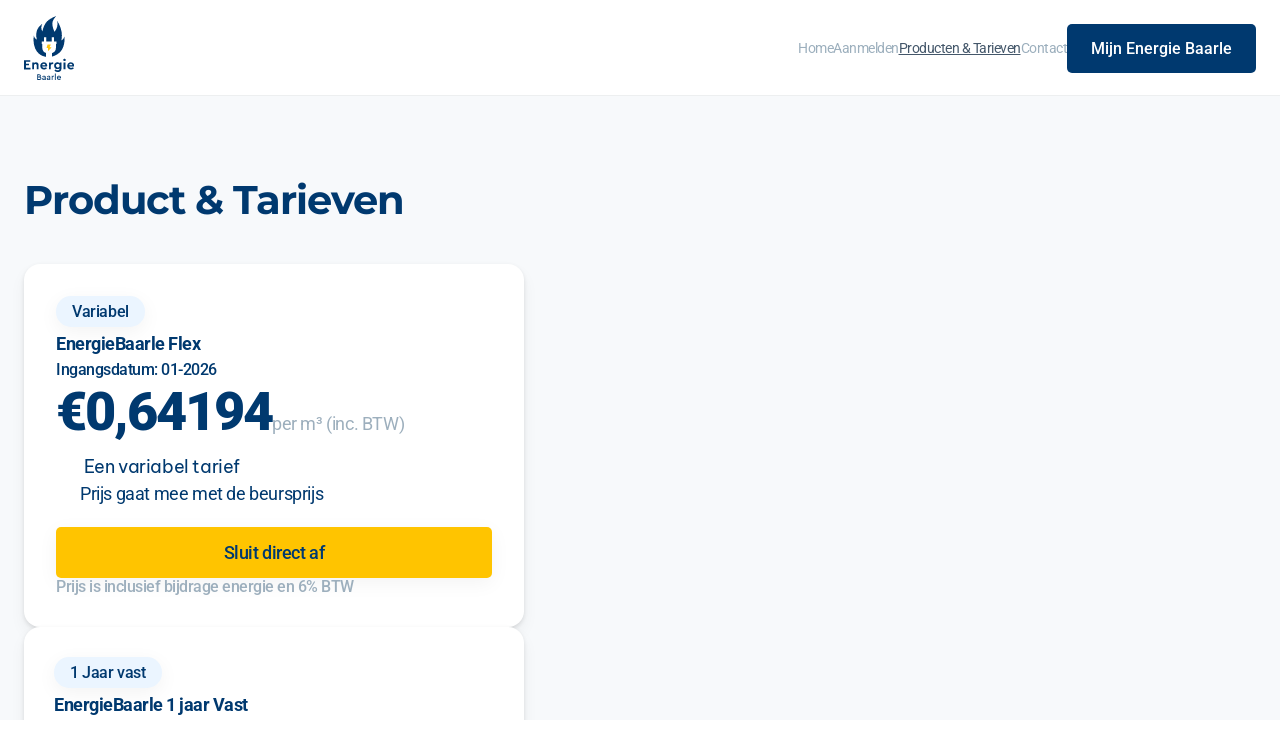

--- FILE ---
content_type: text/html
request_url: https://energiebaarle.nl/producten-tarieven
body_size: 24972
content:
<!doctype html>
<!-- Made in Framer · framer.com ✨ -->
<!-- Published Dec 30, 2025, 3:37 PM UTC -->
<html lang="nl">
<head>
    <meta charset="utf-8">
    
    
    <script>try{if(localStorage.get("__framer_force_showing_editorbar_since")){const n=document.createElement("link");n.rel = "modulepreload";n.href="https://framer.com/edit/init.mjs";document.head.appendChild(n)}}catch(e){}</script>
    <!-- Start of headStart -->
    
    <!-- End of headStart -->
    <meta name="viewport" content="width=device-width">
    <meta name="generator" content="Framer 8e1ebfe">
    <title>Producten &amp; tarieven voor energie in Baarle-Hertog</title>
    <meta name="description" content="Een variabel tarief of een 1 jaar een vast tarief. Wat kiest u?">
    <meta name="framer-search-index" content="https://framerusercontent.com/sites/5nKpQcmYcas1bq738WWvBV/searchIndex-Z5KeA4Gkgcnd.json">
    <meta name="framer-search-index-fallback" content="https://framerusercontent.com/sites/5nKpQcmYcas1bq738WWvBV/searchIndex-6qgglRDGtmML.json">
    <link href="https://framerusercontent.com/images/5cpmGRAmaRZakscoF3E1rsAAYI.jpg" rel="icon" media="(prefers-color-scheme: light)">
    <link href="https://framerusercontent.com/images/5cpmGRAmaRZakscoF3E1rsAAYI.jpg" rel="icon" media="(prefers-color-scheme: dark)">
    <!-- Open Graph / Facebook -->
    <meta property="og:type" content="website">
    <meta property="og:title" content="Producten &amp; tarieven voor energie in Baarle-Hertog">
    <meta property="og:description" content="Een variabel tarief of een 1 jaar een vast tarief. Wat kiest u?">
    <meta property="og:image" content="https://framerusercontent.com/assets/WzksnCq3KQSDYObGqtPYV1p4.jpg">
    <!-- Twitter -->
    <meta name="twitter:card" content="summary_large_image">
    <meta name="twitter:title" content="Producten &amp; tarieven voor energie in Baarle-Hertog">
    <meta name="twitter:description" content="Een variabel tarief of een 1 jaar een vast tarief. Wat kiest u?">
    <meta name="twitter:image" content="https://framerusercontent.com/assets/WzksnCq3KQSDYObGqtPYV1p4.jpg">
    
    <style data-framer-font-css>/* vietnamese */
@font-face {
  font-family: 'Be Vietnam Pro';
  font-style: normal;
  font-weight: 400;
  font-display: swap;
  src: url(https://fonts.gstatic.com/s/bevietnampro/v12/QdVPSTAyLFyeg_IDWvOJmVES_Hw4BXoKZA.woff2) format('woff2');
  unicode-range: U+0102-0103, U+0110-0111, U+0128-0129, U+0168-0169, U+01A0-01A1, U+01AF-01B0, U+0300-0301, U+0303-0304, U+0308-0309, U+0323, U+0329, U+1EA0-1EF9, U+20AB;
}
/* latin-ext */
@font-face {
  font-family: 'Be Vietnam Pro';
  font-style: normal;
  font-weight: 400;
  font-display: swap;
  src: url(https://fonts.gstatic.com/s/bevietnampro/v12/QdVPSTAyLFyeg_IDWvOJmVES_Hw5BXoKZA.woff2) format('woff2');
  unicode-range: U+0100-02BA, U+02BD-02C5, U+02C7-02CC, U+02CE-02D7, U+02DD-02FF, U+0304, U+0308, U+0329, U+1D00-1DBF, U+1E00-1E9F, U+1EF2-1EFF, U+2020, U+20A0-20AB, U+20AD-20C0, U+2113, U+2C60-2C7F, U+A720-A7FF;
}
/* latin */
@font-face {
  font-family: 'Be Vietnam Pro';
  font-style: normal;
  font-weight: 400;
  font-display: swap;
  src: url(https://fonts.gstatic.com/s/bevietnampro/v12/QdVPSTAyLFyeg_IDWvOJmVES_Hw3BXo.woff2) format('woff2');
  unicode-range: U+0000-00FF, U+0131, U+0152-0153, U+02BB-02BC, U+02C6, U+02DA, U+02DC, U+0304, U+0308, U+0329, U+2000-206F, U+20AC, U+2122, U+2191, U+2193, U+2212, U+2215, U+FEFF, U+FFFD;
}
/* cyrillic-ext */
@font-face {
  font-family: 'Montserrat';
  font-style: normal;
  font-weight: 700;
  font-display: swap;
  src: url(https://fonts.gstatic.com/s/montserrat/v31/JTUHjIg1_i6t8kCHKm4532VJOt5-QNFgpCuM73w0aXpsog.woff2) format('woff2');
  unicode-range: U+0460-052F, U+1C80-1C8A, U+20B4, U+2DE0-2DFF, U+A640-A69F, U+FE2E-FE2F;
}
/* cyrillic */
@font-face {
  font-family: 'Montserrat';
  font-style: normal;
  font-weight: 700;
  font-display: swap;
  src: url(https://fonts.gstatic.com/s/montserrat/v31/JTUHjIg1_i6t8kCHKm4532VJOt5-QNFgpCuM73w9aXpsog.woff2) format('woff2');
  unicode-range: U+0301, U+0400-045F, U+0490-0491, U+04B0-04B1, U+2116;
}
/* vietnamese */
@font-face {
  font-family: 'Montserrat';
  font-style: normal;
  font-weight: 700;
  font-display: swap;
  src: url(https://fonts.gstatic.com/s/montserrat/v31/JTUHjIg1_i6t8kCHKm4532VJOt5-QNFgpCuM73w2aXpsog.woff2) format('woff2');
  unicode-range: U+0102-0103, U+0110-0111, U+0128-0129, U+0168-0169, U+01A0-01A1, U+01AF-01B0, U+0300-0301, U+0303-0304, U+0308-0309, U+0323, U+0329, U+1EA0-1EF9, U+20AB;
}
/* latin-ext */
@font-face {
  font-family: 'Montserrat';
  font-style: normal;
  font-weight: 700;
  font-display: swap;
  src: url(https://fonts.gstatic.com/s/montserrat/v31/JTUHjIg1_i6t8kCHKm4532VJOt5-QNFgpCuM73w3aXpsog.woff2) format('woff2');
  unicode-range: U+0100-02BA, U+02BD-02C5, U+02C7-02CC, U+02CE-02D7, U+02DD-02FF, U+0304, U+0308, U+0329, U+1D00-1DBF, U+1E00-1E9F, U+1EF2-1EFF, U+2020, U+20A0-20AB, U+20AD-20C0, U+2113, U+2C60-2C7F, U+A720-A7FF;
}
/* latin */
@font-face {
  font-family: 'Montserrat';
  font-style: normal;
  font-weight: 700;
  font-display: swap;
  src: url(https://fonts.gstatic.com/s/montserrat/v31/JTUHjIg1_i6t8kCHKm4532VJOt5-QNFgpCuM73w5aXo.woff2) format('woff2');
  unicode-range: U+0000-00FF, U+0131, U+0152-0153, U+02BB-02BC, U+02C6, U+02DA, U+02DC, U+0304, U+0308, U+0329, U+2000-206F, U+20AC, U+2122, U+2191, U+2193, U+2212, U+2215, U+FEFF, U+FFFD;
}
/* cyrillic-ext */
@font-face {
  font-family: 'Roboto';
  font-style: normal;
  font-weight: 400;
  font-stretch: 100%;
  font-display: swap;
  src: url(https://fonts.gstatic.com/s/roboto/v50/KFO7CnqEu92Fr1ME7kSn66aGLdTylUAMa3GUBGEe.woff2) format('woff2');
  unicode-range: U+0460-052F, U+1C80-1C8A, U+20B4, U+2DE0-2DFF, U+A640-A69F, U+FE2E-FE2F;
}
/* cyrillic */
@font-face {
  font-family: 'Roboto';
  font-style: normal;
  font-weight: 400;
  font-stretch: 100%;
  font-display: swap;
  src: url(https://fonts.gstatic.com/s/roboto/v50/KFO7CnqEu92Fr1ME7kSn66aGLdTylUAMa3iUBGEe.woff2) format('woff2');
  unicode-range: U+0301, U+0400-045F, U+0490-0491, U+04B0-04B1, U+2116;
}
/* greek-ext */
@font-face {
  font-family: 'Roboto';
  font-style: normal;
  font-weight: 400;
  font-stretch: 100%;
  font-display: swap;
  src: url(https://fonts.gstatic.com/s/roboto/v50/KFO7CnqEu92Fr1ME7kSn66aGLdTylUAMa3CUBGEe.woff2) format('woff2');
  unicode-range: U+1F00-1FFF;
}
/* greek */
@font-face {
  font-family: 'Roboto';
  font-style: normal;
  font-weight: 400;
  font-stretch: 100%;
  font-display: swap;
  src: url(https://fonts.gstatic.com/s/roboto/v50/KFO7CnqEu92Fr1ME7kSn66aGLdTylUAMa3-UBGEe.woff2) format('woff2');
  unicode-range: U+0370-0377, U+037A-037F, U+0384-038A, U+038C, U+038E-03A1, U+03A3-03FF;
}
/* math */
@font-face {
  font-family: 'Roboto';
  font-style: normal;
  font-weight: 400;
  font-stretch: 100%;
  font-display: swap;
  src: url(https://fonts.gstatic.com/s/roboto/v50/KFO7CnqEu92Fr1ME7kSn66aGLdTylUAMawCUBGEe.woff2) format('woff2');
  unicode-range: U+0302-0303, U+0305, U+0307-0308, U+0310, U+0312, U+0315, U+031A, U+0326-0327, U+032C, U+032F-0330, U+0332-0333, U+0338, U+033A, U+0346, U+034D, U+0391-03A1, U+03A3-03A9, U+03B1-03C9, U+03D1, U+03D5-03D6, U+03F0-03F1, U+03F4-03F5, U+2016-2017, U+2034-2038, U+203C, U+2040, U+2043, U+2047, U+2050, U+2057, U+205F, U+2070-2071, U+2074-208E, U+2090-209C, U+20D0-20DC, U+20E1, U+20E5-20EF, U+2100-2112, U+2114-2115, U+2117-2121, U+2123-214F, U+2190, U+2192, U+2194-21AE, U+21B0-21E5, U+21F1-21F2, U+21F4-2211, U+2213-2214, U+2216-22FF, U+2308-230B, U+2310, U+2319, U+231C-2321, U+2336-237A, U+237C, U+2395, U+239B-23B7, U+23D0, U+23DC-23E1, U+2474-2475, U+25AF, U+25B3, U+25B7, U+25BD, U+25C1, U+25CA, U+25CC, U+25FB, U+266D-266F, U+27C0-27FF, U+2900-2AFF, U+2B0E-2B11, U+2B30-2B4C, U+2BFE, U+3030, U+FF5B, U+FF5D, U+1D400-1D7FF, U+1EE00-1EEFF;
}
/* symbols */
@font-face {
  font-family: 'Roboto';
  font-style: normal;
  font-weight: 400;
  font-stretch: 100%;
  font-display: swap;
  src: url(https://fonts.gstatic.com/s/roboto/v50/KFO7CnqEu92Fr1ME7kSn66aGLdTylUAMaxKUBGEe.woff2) format('woff2');
  unicode-range: U+0001-000C, U+000E-001F, U+007F-009F, U+20DD-20E0, U+20E2-20E4, U+2150-218F, U+2190, U+2192, U+2194-2199, U+21AF, U+21E6-21F0, U+21F3, U+2218-2219, U+2299, U+22C4-22C6, U+2300-243F, U+2440-244A, U+2460-24FF, U+25A0-27BF, U+2800-28FF, U+2921-2922, U+2981, U+29BF, U+29EB, U+2B00-2BFF, U+4DC0-4DFF, U+FFF9-FFFB, U+10140-1018E, U+10190-1019C, U+101A0, U+101D0-101FD, U+102E0-102FB, U+10E60-10E7E, U+1D2C0-1D2D3, U+1D2E0-1D37F, U+1F000-1F0FF, U+1F100-1F1AD, U+1F1E6-1F1FF, U+1F30D-1F30F, U+1F315, U+1F31C, U+1F31E, U+1F320-1F32C, U+1F336, U+1F378, U+1F37D, U+1F382, U+1F393-1F39F, U+1F3A7-1F3A8, U+1F3AC-1F3AF, U+1F3C2, U+1F3C4-1F3C6, U+1F3CA-1F3CE, U+1F3D4-1F3E0, U+1F3ED, U+1F3F1-1F3F3, U+1F3F5-1F3F7, U+1F408, U+1F415, U+1F41F, U+1F426, U+1F43F, U+1F441-1F442, U+1F444, U+1F446-1F449, U+1F44C-1F44E, U+1F453, U+1F46A, U+1F47D, U+1F4A3, U+1F4B0, U+1F4B3, U+1F4B9, U+1F4BB, U+1F4BF, U+1F4C8-1F4CB, U+1F4D6, U+1F4DA, U+1F4DF, U+1F4E3-1F4E6, U+1F4EA-1F4ED, U+1F4F7, U+1F4F9-1F4FB, U+1F4FD-1F4FE, U+1F503, U+1F507-1F50B, U+1F50D, U+1F512-1F513, U+1F53E-1F54A, U+1F54F-1F5FA, U+1F610, U+1F650-1F67F, U+1F687, U+1F68D, U+1F691, U+1F694, U+1F698, U+1F6AD, U+1F6B2, U+1F6B9-1F6BA, U+1F6BC, U+1F6C6-1F6CF, U+1F6D3-1F6D7, U+1F6E0-1F6EA, U+1F6F0-1F6F3, U+1F6F7-1F6FC, U+1F700-1F7FF, U+1F800-1F80B, U+1F810-1F847, U+1F850-1F859, U+1F860-1F887, U+1F890-1F8AD, U+1F8B0-1F8BB, U+1F8C0-1F8C1, U+1F900-1F90B, U+1F93B, U+1F946, U+1F984, U+1F996, U+1F9E9, U+1FA00-1FA6F, U+1FA70-1FA7C, U+1FA80-1FA89, U+1FA8F-1FAC6, U+1FACE-1FADC, U+1FADF-1FAE9, U+1FAF0-1FAF8, U+1FB00-1FBFF;
}
/* vietnamese */
@font-face {
  font-family: 'Roboto';
  font-style: normal;
  font-weight: 400;
  font-stretch: 100%;
  font-display: swap;
  src: url(https://fonts.gstatic.com/s/roboto/v50/KFO7CnqEu92Fr1ME7kSn66aGLdTylUAMa3OUBGEe.woff2) format('woff2');
  unicode-range: U+0102-0103, U+0110-0111, U+0128-0129, U+0168-0169, U+01A0-01A1, U+01AF-01B0, U+0300-0301, U+0303-0304, U+0308-0309, U+0323, U+0329, U+1EA0-1EF9, U+20AB;
}
/* latin-ext */
@font-face {
  font-family: 'Roboto';
  font-style: normal;
  font-weight: 400;
  font-stretch: 100%;
  font-display: swap;
  src: url(https://fonts.gstatic.com/s/roboto/v50/KFO7CnqEu92Fr1ME7kSn66aGLdTylUAMa3KUBGEe.woff2) format('woff2');
  unicode-range: U+0100-02BA, U+02BD-02C5, U+02C7-02CC, U+02CE-02D7, U+02DD-02FF, U+0304, U+0308, U+0329, U+1D00-1DBF, U+1E00-1E9F, U+1EF2-1EFF, U+2020, U+20A0-20AB, U+20AD-20C0, U+2113, U+2C60-2C7F, U+A720-A7FF;
}
/* latin */
@font-face {
  font-family: 'Roboto';
  font-style: normal;
  font-weight: 400;
  font-stretch: 100%;
  font-display: swap;
  src: url(https://fonts.gstatic.com/s/roboto/v50/KFO7CnqEu92Fr1ME7kSn66aGLdTylUAMa3yUBA.woff2) format('woff2');
  unicode-range: U+0000-00FF, U+0131, U+0152-0153, U+02BB-02BC, U+02C6, U+02DA, U+02DC, U+0304, U+0308, U+0329, U+2000-206F, U+20AC, U+2122, U+2191, U+2193, U+2212, U+2215, U+FEFF, U+FFFD;
}
/* cyrillic-ext */
@font-face {
  font-family: 'Roboto';
  font-style: normal;
  font-weight: 500;
  font-stretch: 100%;
  font-display: swap;
  src: url(https://fonts.gstatic.com/s/roboto/v50/KFO7CnqEu92Fr1ME7kSn66aGLdTylUAMa3GUBGEe.woff2) format('woff2');
  unicode-range: U+0460-052F, U+1C80-1C8A, U+20B4, U+2DE0-2DFF, U+A640-A69F, U+FE2E-FE2F;
}
/* cyrillic */
@font-face {
  font-family: 'Roboto';
  font-style: normal;
  font-weight: 500;
  font-stretch: 100%;
  font-display: swap;
  src: url(https://fonts.gstatic.com/s/roboto/v50/KFO7CnqEu92Fr1ME7kSn66aGLdTylUAMa3iUBGEe.woff2) format('woff2');
  unicode-range: U+0301, U+0400-045F, U+0490-0491, U+04B0-04B1, U+2116;
}
/* greek-ext */
@font-face {
  font-family: 'Roboto';
  font-style: normal;
  font-weight: 500;
  font-stretch: 100%;
  font-display: swap;
  src: url(https://fonts.gstatic.com/s/roboto/v50/KFO7CnqEu92Fr1ME7kSn66aGLdTylUAMa3CUBGEe.woff2) format('woff2');
  unicode-range: U+1F00-1FFF;
}
/* greek */
@font-face {
  font-family: 'Roboto';
  font-style: normal;
  font-weight: 500;
  font-stretch: 100%;
  font-display: swap;
  src: url(https://fonts.gstatic.com/s/roboto/v50/KFO7CnqEu92Fr1ME7kSn66aGLdTylUAMa3-UBGEe.woff2) format('woff2');
  unicode-range: U+0370-0377, U+037A-037F, U+0384-038A, U+038C, U+038E-03A1, U+03A3-03FF;
}
/* math */
@font-face {
  font-family: 'Roboto';
  font-style: normal;
  font-weight: 500;
  font-stretch: 100%;
  font-display: swap;
  src: url(https://fonts.gstatic.com/s/roboto/v50/KFO7CnqEu92Fr1ME7kSn66aGLdTylUAMawCUBGEe.woff2) format('woff2');
  unicode-range: U+0302-0303, U+0305, U+0307-0308, U+0310, U+0312, U+0315, U+031A, U+0326-0327, U+032C, U+032F-0330, U+0332-0333, U+0338, U+033A, U+0346, U+034D, U+0391-03A1, U+03A3-03A9, U+03B1-03C9, U+03D1, U+03D5-03D6, U+03F0-03F1, U+03F4-03F5, U+2016-2017, U+2034-2038, U+203C, U+2040, U+2043, U+2047, U+2050, U+2057, U+205F, U+2070-2071, U+2074-208E, U+2090-209C, U+20D0-20DC, U+20E1, U+20E5-20EF, U+2100-2112, U+2114-2115, U+2117-2121, U+2123-214F, U+2190, U+2192, U+2194-21AE, U+21B0-21E5, U+21F1-21F2, U+21F4-2211, U+2213-2214, U+2216-22FF, U+2308-230B, U+2310, U+2319, U+231C-2321, U+2336-237A, U+237C, U+2395, U+239B-23B7, U+23D0, U+23DC-23E1, U+2474-2475, U+25AF, U+25B3, U+25B7, U+25BD, U+25C1, U+25CA, U+25CC, U+25FB, U+266D-266F, U+27C0-27FF, U+2900-2AFF, U+2B0E-2B11, U+2B30-2B4C, U+2BFE, U+3030, U+FF5B, U+FF5D, U+1D400-1D7FF, U+1EE00-1EEFF;
}
/* symbols */
@font-face {
  font-family: 'Roboto';
  font-style: normal;
  font-weight: 500;
  font-stretch: 100%;
  font-display: swap;
  src: url(https://fonts.gstatic.com/s/roboto/v50/KFO7CnqEu92Fr1ME7kSn66aGLdTylUAMaxKUBGEe.woff2) format('woff2');
  unicode-range: U+0001-000C, U+000E-001F, U+007F-009F, U+20DD-20E0, U+20E2-20E4, U+2150-218F, U+2190, U+2192, U+2194-2199, U+21AF, U+21E6-21F0, U+21F3, U+2218-2219, U+2299, U+22C4-22C6, U+2300-243F, U+2440-244A, U+2460-24FF, U+25A0-27BF, U+2800-28FF, U+2921-2922, U+2981, U+29BF, U+29EB, U+2B00-2BFF, U+4DC0-4DFF, U+FFF9-FFFB, U+10140-1018E, U+10190-1019C, U+101A0, U+101D0-101FD, U+102E0-102FB, U+10E60-10E7E, U+1D2C0-1D2D3, U+1D2E0-1D37F, U+1F000-1F0FF, U+1F100-1F1AD, U+1F1E6-1F1FF, U+1F30D-1F30F, U+1F315, U+1F31C, U+1F31E, U+1F320-1F32C, U+1F336, U+1F378, U+1F37D, U+1F382, U+1F393-1F39F, U+1F3A7-1F3A8, U+1F3AC-1F3AF, U+1F3C2, U+1F3C4-1F3C6, U+1F3CA-1F3CE, U+1F3D4-1F3E0, U+1F3ED, U+1F3F1-1F3F3, U+1F3F5-1F3F7, U+1F408, U+1F415, U+1F41F, U+1F426, U+1F43F, U+1F441-1F442, U+1F444, U+1F446-1F449, U+1F44C-1F44E, U+1F453, U+1F46A, U+1F47D, U+1F4A3, U+1F4B0, U+1F4B3, U+1F4B9, U+1F4BB, U+1F4BF, U+1F4C8-1F4CB, U+1F4D6, U+1F4DA, U+1F4DF, U+1F4E3-1F4E6, U+1F4EA-1F4ED, U+1F4F7, U+1F4F9-1F4FB, U+1F4FD-1F4FE, U+1F503, U+1F507-1F50B, U+1F50D, U+1F512-1F513, U+1F53E-1F54A, U+1F54F-1F5FA, U+1F610, U+1F650-1F67F, U+1F687, U+1F68D, U+1F691, U+1F694, U+1F698, U+1F6AD, U+1F6B2, U+1F6B9-1F6BA, U+1F6BC, U+1F6C6-1F6CF, U+1F6D3-1F6D7, U+1F6E0-1F6EA, U+1F6F0-1F6F3, U+1F6F7-1F6FC, U+1F700-1F7FF, U+1F800-1F80B, U+1F810-1F847, U+1F850-1F859, U+1F860-1F887, U+1F890-1F8AD, U+1F8B0-1F8BB, U+1F8C0-1F8C1, U+1F900-1F90B, U+1F93B, U+1F946, U+1F984, U+1F996, U+1F9E9, U+1FA00-1FA6F, U+1FA70-1FA7C, U+1FA80-1FA89, U+1FA8F-1FAC6, U+1FACE-1FADC, U+1FADF-1FAE9, U+1FAF0-1FAF8, U+1FB00-1FBFF;
}
/* vietnamese */
@font-face {
  font-family: 'Roboto';
  font-style: normal;
  font-weight: 500;
  font-stretch: 100%;
  font-display: swap;
  src: url(https://fonts.gstatic.com/s/roboto/v50/KFO7CnqEu92Fr1ME7kSn66aGLdTylUAMa3OUBGEe.woff2) format('woff2');
  unicode-range: U+0102-0103, U+0110-0111, U+0128-0129, U+0168-0169, U+01A0-01A1, U+01AF-01B0, U+0300-0301, U+0303-0304, U+0308-0309, U+0323, U+0329, U+1EA0-1EF9, U+20AB;
}
/* latin-ext */
@font-face {
  font-family: 'Roboto';
  font-style: normal;
  font-weight: 500;
  font-stretch: 100%;
  font-display: swap;
  src: url(https://fonts.gstatic.com/s/roboto/v50/KFO7CnqEu92Fr1ME7kSn66aGLdTylUAMa3KUBGEe.woff2) format('woff2');
  unicode-range: U+0100-02BA, U+02BD-02C5, U+02C7-02CC, U+02CE-02D7, U+02DD-02FF, U+0304, U+0308, U+0329, U+1D00-1DBF, U+1E00-1E9F, U+1EF2-1EFF, U+2020, U+20A0-20AB, U+20AD-20C0, U+2113, U+2C60-2C7F, U+A720-A7FF;
}
/* latin */
@font-face {
  font-family: 'Roboto';
  font-style: normal;
  font-weight: 500;
  font-stretch: 100%;
  font-display: swap;
  src: url(https://fonts.gstatic.com/s/roboto/v50/KFO7CnqEu92Fr1ME7kSn66aGLdTylUAMa3yUBA.woff2) format('woff2');
  unicode-range: U+0000-00FF, U+0131, U+0152-0153, U+02BB-02BC, U+02C6, U+02DA, U+02DC, U+0304, U+0308, U+0329, U+2000-206F, U+20AC, U+2122, U+2191, U+2193, U+2212, U+2215, U+FEFF, U+FFFD;
}
/* cyrillic-ext */
@font-face {
  font-family: 'Roboto';
  font-style: normal;
  font-weight: 700;
  font-stretch: 100%;
  font-display: swap;
  src: url(https://fonts.gstatic.com/s/roboto/v50/KFO7CnqEu92Fr1ME7kSn66aGLdTylUAMa3GUBGEe.woff2) format('woff2');
  unicode-range: U+0460-052F, U+1C80-1C8A, U+20B4, U+2DE0-2DFF, U+A640-A69F, U+FE2E-FE2F;
}
/* cyrillic */
@font-face {
  font-family: 'Roboto';
  font-style: normal;
  font-weight: 700;
  font-stretch: 100%;
  font-display: swap;
  src: url(https://fonts.gstatic.com/s/roboto/v50/KFO7CnqEu92Fr1ME7kSn66aGLdTylUAMa3iUBGEe.woff2) format('woff2');
  unicode-range: U+0301, U+0400-045F, U+0490-0491, U+04B0-04B1, U+2116;
}
/* greek-ext */
@font-face {
  font-family: 'Roboto';
  font-style: normal;
  font-weight: 700;
  font-stretch: 100%;
  font-display: swap;
  src: url(https://fonts.gstatic.com/s/roboto/v50/KFO7CnqEu92Fr1ME7kSn66aGLdTylUAMa3CUBGEe.woff2) format('woff2');
  unicode-range: U+1F00-1FFF;
}
/* greek */
@font-face {
  font-family: 'Roboto';
  font-style: normal;
  font-weight: 700;
  font-stretch: 100%;
  font-display: swap;
  src: url(https://fonts.gstatic.com/s/roboto/v50/KFO7CnqEu92Fr1ME7kSn66aGLdTylUAMa3-UBGEe.woff2) format('woff2');
  unicode-range: U+0370-0377, U+037A-037F, U+0384-038A, U+038C, U+038E-03A1, U+03A3-03FF;
}
/* math */
@font-face {
  font-family: 'Roboto';
  font-style: normal;
  font-weight: 700;
  font-stretch: 100%;
  font-display: swap;
  src: url(https://fonts.gstatic.com/s/roboto/v50/KFO7CnqEu92Fr1ME7kSn66aGLdTylUAMawCUBGEe.woff2) format('woff2');
  unicode-range: U+0302-0303, U+0305, U+0307-0308, U+0310, U+0312, U+0315, U+031A, U+0326-0327, U+032C, U+032F-0330, U+0332-0333, U+0338, U+033A, U+0346, U+034D, U+0391-03A1, U+03A3-03A9, U+03B1-03C9, U+03D1, U+03D5-03D6, U+03F0-03F1, U+03F4-03F5, U+2016-2017, U+2034-2038, U+203C, U+2040, U+2043, U+2047, U+2050, U+2057, U+205F, U+2070-2071, U+2074-208E, U+2090-209C, U+20D0-20DC, U+20E1, U+20E5-20EF, U+2100-2112, U+2114-2115, U+2117-2121, U+2123-214F, U+2190, U+2192, U+2194-21AE, U+21B0-21E5, U+21F1-21F2, U+21F4-2211, U+2213-2214, U+2216-22FF, U+2308-230B, U+2310, U+2319, U+231C-2321, U+2336-237A, U+237C, U+2395, U+239B-23B7, U+23D0, U+23DC-23E1, U+2474-2475, U+25AF, U+25B3, U+25B7, U+25BD, U+25C1, U+25CA, U+25CC, U+25FB, U+266D-266F, U+27C0-27FF, U+2900-2AFF, U+2B0E-2B11, U+2B30-2B4C, U+2BFE, U+3030, U+FF5B, U+FF5D, U+1D400-1D7FF, U+1EE00-1EEFF;
}
/* symbols */
@font-face {
  font-family: 'Roboto';
  font-style: normal;
  font-weight: 700;
  font-stretch: 100%;
  font-display: swap;
  src: url(https://fonts.gstatic.com/s/roboto/v50/KFO7CnqEu92Fr1ME7kSn66aGLdTylUAMaxKUBGEe.woff2) format('woff2');
  unicode-range: U+0001-000C, U+000E-001F, U+007F-009F, U+20DD-20E0, U+20E2-20E4, U+2150-218F, U+2190, U+2192, U+2194-2199, U+21AF, U+21E6-21F0, U+21F3, U+2218-2219, U+2299, U+22C4-22C6, U+2300-243F, U+2440-244A, U+2460-24FF, U+25A0-27BF, U+2800-28FF, U+2921-2922, U+2981, U+29BF, U+29EB, U+2B00-2BFF, U+4DC0-4DFF, U+FFF9-FFFB, U+10140-1018E, U+10190-1019C, U+101A0, U+101D0-101FD, U+102E0-102FB, U+10E60-10E7E, U+1D2C0-1D2D3, U+1D2E0-1D37F, U+1F000-1F0FF, U+1F100-1F1AD, U+1F1E6-1F1FF, U+1F30D-1F30F, U+1F315, U+1F31C, U+1F31E, U+1F320-1F32C, U+1F336, U+1F378, U+1F37D, U+1F382, U+1F393-1F39F, U+1F3A7-1F3A8, U+1F3AC-1F3AF, U+1F3C2, U+1F3C4-1F3C6, U+1F3CA-1F3CE, U+1F3D4-1F3E0, U+1F3ED, U+1F3F1-1F3F3, U+1F3F5-1F3F7, U+1F408, U+1F415, U+1F41F, U+1F426, U+1F43F, U+1F441-1F442, U+1F444, U+1F446-1F449, U+1F44C-1F44E, U+1F453, U+1F46A, U+1F47D, U+1F4A3, U+1F4B0, U+1F4B3, U+1F4B9, U+1F4BB, U+1F4BF, U+1F4C8-1F4CB, U+1F4D6, U+1F4DA, U+1F4DF, U+1F4E3-1F4E6, U+1F4EA-1F4ED, U+1F4F7, U+1F4F9-1F4FB, U+1F4FD-1F4FE, U+1F503, U+1F507-1F50B, U+1F50D, U+1F512-1F513, U+1F53E-1F54A, U+1F54F-1F5FA, U+1F610, U+1F650-1F67F, U+1F687, U+1F68D, U+1F691, U+1F694, U+1F698, U+1F6AD, U+1F6B2, U+1F6B9-1F6BA, U+1F6BC, U+1F6C6-1F6CF, U+1F6D3-1F6D7, U+1F6E0-1F6EA, U+1F6F0-1F6F3, U+1F6F7-1F6FC, U+1F700-1F7FF, U+1F800-1F80B, U+1F810-1F847, U+1F850-1F859, U+1F860-1F887, U+1F890-1F8AD, U+1F8B0-1F8BB, U+1F8C0-1F8C1, U+1F900-1F90B, U+1F93B, U+1F946, U+1F984, U+1F996, U+1F9E9, U+1FA00-1FA6F, U+1FA70-1FA7C, U+1FA80-1FA89, U+1FA8F-1FAC6, U+1FACE-1FADC, U+1FADF-1FAE9, U+1FAF0-1FAF8, U+1FB00-1FBFF;
}
/* vietnamese */
@font-face {
  font-family: 'Roboto';
  font-style: normal;
  font-weight: 700;
  font-stretch: 100%;
  font-display: swap;
  src: url(https://fonts.gstatic.com/s/roboto/v50/KFO7CnqEu92Fr1ME7kSn66aGLdTylUAMa3OUBGEe.woff2) format('woff2');
  unicode-range: U+0102-0103, U+0110-0111, U+0128-0129, U+0168-0169, U+01A0-01A1, U+01AF-01B0, U+0300-0301, U+0303-0304, U+0308-0309, U+0323, U+0329, U+1EA0-1EF9, U+20AB;
}
/* latin-ext */
@font-face {
  font-family: 'Roboto';
  font-style: normal;
  font-weight: 700;
  font-stretch: 100%;
  font-display: swap;
  src: url(https://fonts.gstatic.com/s/roboto/v50/KFO7CnqEu92Fr1ME7kSn66aGLdTylUAMa3KUBGEe.woff2) format('woff2');
  unicode-range: U+0100-02BA, U+02BD-02C5, U+02C7-02CC, U+02CE-02D7, U+02DD-02FF, U+0304, U+0308, U+0329, U+1D00-1DBF, U+1E00-1E9F, U+1EF2-1EFF, U+2020, U+20A0-20AB, U+20AD-20C0, U+2113, U+2C60-2C7F, U+A720-A7FF;
}
/* latin */
@font-face {
  font-family: 'Roboto';
  font-style: normal;
  font-weight: 700;
  font-stretch: 100%;
  font-display: swap;
  src: url(https://fonts.gstatic.com/s/roboto/v50/KFO7CnqEu92Fr1ME7kSn66aGLdTylUAMa3yUBA.woff2) format('woff2');
  unicode-range: U+0000-00FF, U+0131, U+0152-0153, U+02BB-02BC, U+02C6, U+02DA, U+02DC, U+0304, U+0308, U+0329, U+2000-206F, U+20AC, U+2122, U+2191, U+2193, U+2212, U+2215, U+FEFF, U+FFFD;
}
/* cyrillic-ext */
@font-face {
  font-family: 'Roboto';
  font-style: normal;
  font-weight: 900;
  font-stretch: 100%;
  src: url(https://fonts.gstatic.com/s/roboto/v50/KFOMCnqEu92Fr1ME7kSn66aGLdTylUAMQXC89YmC2DPNWuZtalmZiArmlw.woff2) format('woff2');
  unicode-range: U+0460-052F, U+1C80-1C8A, U+20B4, U+2DE0-2DFF, U+A640-A69F, U+FE2E-FE2F;
}
/* cyrillic */
@font-face {
  font-family: 'Roboto';
  font-style: normal;
  font-weight: 900;
  font-stretch: 100%;
  src: url(https://fonts.gstatic.com/s/roboto/v50/KFOMCnqEu92Fr1ME7kSn66aGLdTylUAMQXC89YmC2DPNWuZtalmQiArmlw.woff2) format('woff2');
  unicode-range: U+0301, U+0400-045F, U+0490-0491, U+04B0-04B1, U+2116;
}
/* greek-ext */
@font-face {
  font-family: 'Roboto';
  font-style: normal;
  font-weight: 900;
  font-stretch: 100%;
  src: url(https://fonts.gstatic.com/s/roboto/v50/KFOMCnqEu92Fr1ME7kSn66aGLdTylUAMQXC89YmC2DPNWuZtalmYiArmlw.woff2) format('woff2');
  unicode-range: U+1F00-1FFF;
}
/* greek */
@font-face {
  font-family: 'Roboto';
  font-style: normal;
  font-weight: 900;
  font-stretch: 100%;
  src: url(https://fonts.gstatic.com/s/roboto/v50/KFOMCnqEu92Fr1ME7kSn66aGLdTylUAMQXC89YmC2DPNWuZtalmXiArmlw.woff2) format('woff2');
  unicode-range: U+0370-0377, U+037A-037F, U+0384-038A, U+038C, U+038E-03A1, U+03A3-03FF;
}
/* math */
@font-face {
  font-family: 'Roboto';
  font-style: normal;
  font-weight: 900;
  font-stretch: 100%;
  src: url(https://fonts.gstatic.com/s/roboto/v50/KFOMCnqEu92Fr1ME7kSn66aGLdTylUAMQXC89YmC2DPNWuZtalnoiArmlw.woff2) format('woff2');
  unicode-range: U+0302-0303, U+0305, U+0307-0308, U+0310, U+0312, U+0315, U+031A, U+0326-0327, U+032C, U+032F-0330, U+0332-0333, U+0338, U+033A, U+0346, U+034D, U+0391-03A1, U+03A3-03A9, U+03B1-03C9, U+03D1, U+03D5-03D6, U+03F0-03F1, U+03F4-03F5, U+2016-2017, U+2034-2038, U+203C, U+2040, U+2043, U+2047, U+2050, U+2057, U+205F, U+2070-2071, U+2074-208E, U+2090-209C, U+20D0-20DC, U+20E1, U+20E5-20EF, U+2100-2112, U+2114-2115, U+2117-2121, U+2123-214F, U+2190, U+2192, U+2194-21AE, U+21B0-21E5, U+21F1-21F2, U+21F4-2211, U+2213-2214, U+2216-22FF, U+2308-230B, U+2310, U+2319, U+231C-2321, U+2336-237A, U+237C, U+2395, U+239B-23B7, U+23D0, U+23DC-23E1, U+2474-2475, U+25AF, U+25B3, U+25B7, U+25BD, U+25C1, U+25CA, U+25CC, U+25FB, U+266D-266F, U+27C0-27FF, U+2900-2AFF, U+2B0E-2B11, U+2B30-2B4C, U+2BFE, U+3030, U+FF5B, U+FF5D, U+1D400-1D7FF, U+1EE00-1EEFF;
}
/* symbols */
@font-face {
  font-family: 'Roboto';
  font-style: normal;
  font-weight: 900;
  font-stretch: 100%;
  src: url(https://fonts.gstatic.com/s/roboto/v50/KFOMCnqEu92Fr1ME7kSn66aGLdTylUAMQXC89YmC2DPNWuZtaln6iArmlw.woff2) format('woff2');
  unicode-range: U+0001-000C, U+000E-001F, U+007F-009F, U+20DD-20E0, U+20E2-20E4, U+2150-218F, U+2190, U+2192, U+2194-2199, U+21AF, U+21E6-21F0, U+21F3, U+2218-2219, U+2299, U+22C4-22C6, U+2300-243F, U+2440-244A, U+2460-24FF, U+25A0-27BF, U+2800-28FF, U+2921-2922, U+2981, U+29BF, U+29EB, U+2B00-2BFF, U+4DC0-4DFF, U+FFF9-FFFB, U+10140-1018E, U+10190-1019C, U+101A0, U+101D0-101FD, U+102E0-102FB, U+10E60-10E7E, U+1D2C0-1D2D3, U+1D2E0-1D37F, U+1F000-1F0FF, U+1F100-1F1AD, U+1F1E6-1F1FF, U+1F30D-1F30F, U+1F315, U+1F31C, U+1F31E, U+1F320-1F32C, U+1F336, U+1F378, U+1F37D, U+1F382, U+1F393-1F39F, U+1F3A7-1F3A8, U+1F3AC-1F3AF, U+1F3C2, U+1F3C4-1F3C6, U+1F3CA-1F3CE, U+1F3D4-1F3E0, U+1F3ED, U+1F3F1-1F3F3, U+1F3F5-1F3F7, U+1F408, U+1F415, U+1F41F, U+1F426, U+1F43F, U+1F441-1F442, U+1F444, U+1F446-1F449, U+1F44C-1F44E, U+1F453, U+1F46A, U+1F47D, U+1F4A3, U+1F4B0, U+1F4B3, U+1F4B9, U+1F4BB, U+1F4BF, U+1F4C8-1F4CB, U+1F4D6, U+1F4DA, U+1F4DF, U+1F4E3-1F4E6, U+1F4EA-1F4ED, U+1F4F7, U+1F4F9-1F4FB, U+1F4FD-1F4FE, U+1F503, U+1F507-1F50B, U+1F50D, U+1F512-1F513, U+1F53E-1F54A, U+1F54F-1F5FA, U+1F610, U+1F650-1F67F, U+1F687, U+1F68D, U+1F691, U+1F694, U+1F698, U+1F6AD, U+1F6B2, U+1F6B9-1F6BA, U+1F6BC, U+1F6C6-1F6CF, U+1F6D3-1F6D7, U+1F6E0-1F6EA, U+1F6F0-1F6F3, U+1F6F7-1F6FC, U+1F700-1F7FF, U+1F800-1F80B, U+1F810-1F847, U+1F850-1F859, U+1F860-1F887, U+1F890-1F8AD, U+1F8B0-1F8BB, U+1F8C0-1F8C1, U+1F900-1F90B, U+1F93B, U+1F946, U+1F984, U+1F996, U+1F9E9, U+1FA00-1FA6F, U+1FA70-1FA7C, U+1FA80-1FA89, U+1FA8F-1FAC6, U+1FACE-1FADC, U+1FADF-1FAE9, U+1FAF0-1FAF8, U+1FB00-1FBFF;
}
/* vietnamese */
@font-face {
  font-family: 'Roboto';
  font-style: normal;
  font-weight: 900;
  font-stretch: 100%;
  src: url(https://fonts.gstatic.com/s/roboto/v50/KFOMCnqEu92Fr1ME7kSn66aGLdTylUAMQXC89YmC2DPNWuZtalmbiArmlw.woff2) format('woff2');
  unicode-range: U+0102-0103, U+0110-0111, U+0128-0129, U+0168-0169, U+01A0-01A1, U+01AF-01B0, U+0300-0301, U+0303-0304, U+0308-0309, U+0323, U+0329, U+1EA0-1EF9, U+20AB;
}
/* latin-ext */
@font-face {
  font-family: 'Roboto';
  font-style: normal;
  font-weight: 900;
  font-stretch: 100%;
  src: url(https://fonts.gstatic.com/s/roboto/v50/KFOMCnqEu92Fr1ME7kSn66aGLdTylUAMQXC89YmC2DPNWuZtalmaiArmlw.woff2) format('woff2');
  unicode-range: U+0100-02BA, U+02BD-02C5, U+02C7-02CC, U+02CE-02D7, U+02DD-02FF, U+0304, U+0308, U+0329, U+1D00-1DBF, U+1E00-1E9F, U+1EF2-1EFF, U+2020, U+20A0-20AB, U+20AD-20C0, U+2113, U+2C60-2C7F, U+A720-A7FF;
}
/* latin */
@font-face {
  font-family: 'Roboto';
  font-style: normal;
  font-weight: 900;
  font-stretch: 100%;
  src: url(https://fonts.gstatic.com/s/roboto/v50/KFOMCnqEu92Fr1ME7kSn66aGLdTylUAMQXC89YmC2DPNWuZtalmUiAo.woff2) format('woff2');
  unicode-range: U+0000-00FF, U+0131, U+0152-0153, U+02BB-02BC, U+02C6, U+02DA, U+02DC, U+0304, U+0308, U+0329, U+2000-206F, U+20AC, U+2122, U+2191, U+2193, U+2212, U+2215, U+FEFF, U+FFFD;
}

@font-face { font-family: "Inter"; src: url("https://framerusercontent.com/assets/5vvr9Vy74if2I6bQbJvbw7SY1pQ.woff2"); font-display: swap; font-style: normal; font-weight: 400; unicode-range: U+0460-052F, U+1C80-1C88, U+20B4, U+2DE0-2DFF, U+A640-A69F, U+FE2E-FE2F }
@font-face { font-family: "Inter"; src: url("https://framerusercontent.com/assets/EOr0mi4hNtlgWNn9if640EZzXCo.woff2"); font-display: swap; font-style: normal; font-weight: 400; unicode-range: U+0301, U+0400-045F, U+0490-0491, U+04B0-04B1, U+2116 }
@font-face { font-family: "Inter"; src: url("https://framerusercontent.com/assets/Y9k9QrlZAqio88Klkmbd8VoMQc.woff2"); font-display: swap; font-style: normal; font-weight: 400; unicode-range: U+1F00-1FFF }
@font-face { font-family: "Inter"; src: url("https://framerusercontent.com/assets/OYrD2tBIBPvoJXiIHnLoOXnY9M.woff2"); font-display: swap; font-style: normal; font-weight: 400; unicode-range: U+0370-03FF }
@font-face { font-family: "Inter"; src: url("https://framerusercontent.com/assets/JeYwfuaPfZHQhEG8U5gtPDZ7WQ.woff2"); font-display: swap; font-style: normal; font-weight: 400; unicode-range: U+0100-024F, U+0259, U+1E00-1EFF, U+2020, U+20A0-20AB, U+20AD-20CF, U+2113, U+2C60-2C7F, U+A720-A7FF }
@font-face { font-family: "Inter"; src: url("https://framerusercontent.com/assets/GrgcKwrN6d3Uz8EwcLHZxwEfC4.woff2"); font-display: swap; font-style: normal; font-weight: 400; unicode-range: U+0000-00FF, U+0131, U+0152-0153, U+02BB-02BC, U+02C6, U+02DA, U+02DC, U+2000-206F, U+2070, U+2074-207E, U+2080-208E, U+20AC, U+2122, U+2191, U+2193, U+2212, U+2215, U+FEFF, U+FFFD }
@font-face { font-family: "Inter"; src: url("https://framerusercontent.com/assets/b6Y37FthZeALduNqHicBT6FutY.woff2"); font-display: swap; font-style: normal; font-weight: 400; unicode-range: U+0102-0103, U+0110-0111, U+0128-0129, U+0168-0169, U+01A0-01A1, U+01AF-01B0, U+1EA0-1EF9, U+20AB }
@font-face { font-family: "Inter"; src: url("https://framerusercontent.com/assets/NXxvFRoY5LDh3yCm7MEP2jqYk.woff2"); font-style: normal; font-weight: 100; unicode-range: U+0460-052F, U+1C80-1C88, U+20B4, U+2DE0-2DFF, U+A640-A69F, U+FE2E-FE2F }
@font-face { font-family: "Inter"; src: url("https://framerusercontent.com/assets/5CcgcVyoWSqO1THBiISd6oCog.woff2"); font-style: normal; font-weight: 100; unicode-range: U+0301, U+0400-045F, U+0490-0491, U+04B0-04B1, U+2116 }
@font-face { font-family: "Inter"; src: url("https://framerusercontent.com/assets/MF544SVCvk3yNpLIz3pwDXFZPKM.woff2"); font-style: normal; font-weight: 100; unicode-range: U+1F00-1FFF }
@font-face { font-family: "Inter"; src: url("https://framerusercontent.com/assets/TNtxudDBkAm2RXdtU3rvTBwoM.woff2"); font-style: normal; font-weight: 100; unicode-range: U+0370-03FF }
@font-face { font-family: "Inter"; src: url("https://framerusercontent.com/assets/fIabp4VN5z7iJ3lNOz9qfNeQHc.woff2"); font-style: normal; font-weight: 100; unicode-range: U+0100-024F, U+0259, U+1E00-1EFF, U+2020, U+20A0-20AB, U+20AD-20CF, U+2113, U+2C60-2C7F, U+A720-A7FF }
@font-face { font-family: "Inter"; src: url("https://framerusercontent.com/assets/8kSLqTnVCEtjx0nu8PxTD4Nh5UU.woff2"); font-style: normal; font-weight: 100; unicode-range: U+0000-00FF, U+0131, U+0152-0153, U+02BB-02BC, U+02C6, U+02DA, U+02DC, U+2000-206F, U+2070, U+2074-207E, U+2080-208E, U+20AC, U+2122, U+2191, U+2193, U+2212, U+2215, U+FEFF, U+FFFD }
@font-face { font-family: "Inter"; src: url("https://framerusercontent.com/assets/9iRSYClnXA0RMygyIn6yjjWXJw.woff2"); font-style: normal; font-weight: 100; unicode-range: U+0102-0103, U+0110-0111, U+0128-0129, U+0168-0169, U+01A0-01A1, U+01AF-01B0, U+1EA0-1EF9, U+20AB }
@font-face { font-family: "Inter"; src: url("https://framerusercontent.com/assets/MVhJhYeDWxeyqT939zMNyw9p8.woff2"); font-style: normal; font-weight: 200; unicode-range: U+0460-052F, U+1C80-1C88, U+20B4, U+2DE0-2DFF, U+A640-A69F, U+FE2E-FE2F }
@font-face { font-family: "Inter"; src: url("https://framerusercontent.com/assets/WXQXYfAQJIi2pCJACAfWWXfIDqI.woff2"); font-style: normal; font-weight: 200; unicode-range: U+0301, U+0400-045F, U+0490-0491, U+04B0-04B1, U+2116 }
@font-face { font-family: "Inter"; src: url("https://framerusercontent.com/assets/RJeJJARdrtNUtic58kOz7hIgBuE.woff2"); font-style: normal; font-weight: 200; unicode-range: U+1F00-1FFF }
@font-face { font-family: "Inter"; src: url("https://framerusercontent.com/assets/4hBRAuM02i3fsxYDzyNvt5Az2so.woff2"); font-style: normal; font-weight: 200; unicode-range: U+0370-03FF }
@font-face { font-family: "Inter"; src: url("https://framerusercontent.com/assets/fz1JbBffNGgK7BNUI1mmbFBlgA8.woff2"); font-style: normal; font-weight: 200; unicode-range: U+0100-024F, U+0259, U+1E00-1EFF, U+2020, U+20A0-20AB, U+20AD-20CF, U+2113, U+2C60-2C7F, U+A720-A7FF }
@font-face { font-family: "Inter"; src: url("https://framerusercontent.com/assets/Z4sGWU2OKBoXPWulb5P25vULA.woff2"); font-style: normal; font-weight: 200; unicode-range: U+0000-00FF, U+0131, U+0152-0153, U+02BB-02BC, U+02C6, U+02DA, U+02DC, U+2000-206F, U+2070, U+2074-207E, U+2080-208E, U+20AC, U+2122, U+2191, U+2193, U+2212, U+2215, U+FEFF, U+FFFD }
@font-face { font-family: "Inter"; src: url("https://framerusercontent.com/assets/eIZyQwIlHYR0mnMSneEDMtqBPgw.woff2"); font-style: normal; font-weight: 200; unicode-range: U+0102-0103, U+0110-0111, U+0128-0129, U+0168-0169, U+01A0-01A1, U+01AF-01B0, U+1EA0-1EF9, U+20AB }
@font-face { font-family: "Inter"; src: url("https://framerusercontent.com/assets/BkDpl4ghaqvMi1btKFyG2tdbec.woff2"); font-display: swap; font-style: normal; font-weight: 300; unicode-range: U+0460-052F, U+1C80-1C88, U+20B4, U+2DE0-2DFF, U+A640-A69F, U+FE2E-FE2F }
@font-face { font-family: "Inter"; src: url("https://framerusercontent.com/assets/zAMK70AQRFSShJgUiaR5IiIhgzk.woff2"); font-display: swap; font-style: normal; font-weight: 300; unicode-range: U+0301, U+0400-045F, U+0490-0491, U+04B0-04B1, U+2116 }
@font-face { font-family: "Inter"; src: url("https://framerusercontent.com/assets/IETjvc5qzUaRoaruDpPSwCUM8.woff2"); font-display: swap; font-style: normal; font-weight: 300; unicode-range: U+1F00-1FFF }
@font-face { font-family: "Inter"; src: url("https://framerusercontent.com/assets/oLCoaT3ioA0fHdJnWR9W6k7NY.woff2"); font-display: swap; font-style: normal; font-weight: 300; unicode-range: U+0370-03FF }
@font-face { font-family: "Inter"; src: url("https://framerusercontent.com/assets/Sj0PCHQSBjFmEp6NBWg6FNaKc.woff2"); font-display: swap; font-style: normal; font-weight: 300; unicode-range: U+0100-024F, U+0259, U+1E00-1EFF, U+2020, U+20A0-20AB, U+20AD-20CF, U+2113, U+2C60-2C7F, U+A720-A7FF }
@font-face { font-family: "Inter"; src: url("https://framerusercontent.com/assets/aqiiD4LUKkKzXdjGL5UzHq8bo5w.woff2"); font-display: swap; font-style: normal; font-weight: 300; unicode-range: U+0000-00FF, U+0131, U+0152-0153, U+02BB-02BC, U+02C6, U+02DA, U+02DC, U+2000-206F, U+2070, U+2074-207E, U+2080-208E, U+20AC, U+2122, U+2191, U+2193, U+2212, U+2215, U+FEFF, U+FFFD }
@font-face { font-family: "Inter"; src: url("https://framerusercontent.com/assets/H4TfENUY1rh8R9UaSD6vngjJP3M.woff2"); font-display: swap; font-style: normal; font-weight: 300; unicode-range: U+0102-0103, U+0110-0111, U+0128-0129, U+0168-0169, U+01A0-01A1, U+01AF-01B0, U+1EA0-1EF9, U+20AB }
@font-face { font-family: "Inter"; src: url("https://framerusercontent.com/assets/5A3Ce6C9YYmCjpQx9M4inSaKU.woff2"); font-display: swap; font-style: normal; font-weight: 500; unicode-range: U+0460-052F, U+1C80-1C88, U+20B4, U+2DE0-2DFF, U+A640-A69F, U+FE2E-FE2F }
@font-face { font-family: "Inter"; src: url("https://framerusercontent.com/assets/Qx95Xyt0Ka3SGhinnbXIGpEIyP4.woff2"); font-display: swap; font-style: normal; font-weight: 500; unicode-range: U+0301, U+0400-045F, U+0490-0491, U+04B0-04B1, U+2116 }
@font-face { font-family: "Inter"; src: url("https://framerusercontent.com/assets/6mJuEAguuIuMog10gGvH5d3cl8.woff2"); font-display: swap; font-style: normal; font-weight: 500; unicode-range: U+1F00-1FFF }
@font-face { font-family: "Inter"; src: url("https://framerusercontent.com/assets/xYYWaj7wCU5zSQH0eXvSaS19wo.woff2"); font-display: swap; font-style: normal; font-weight: 500; unicode-range: U+0370-03FF }
@font-face { font-family: "Inter"; src: url("https://framerusercontent.com/assets/otTaNuNpVK4RbdlT7zDDdKvQBA.woff2"); font-display: swap; font-style: normal; font-weight: 500; unicode-range: U+0100-024F, U+0259, U+1E00-1EFF, U+2020, U+20A0-20AB, U+20AD-20CF, U+2113, U+2C60-2C7F, U+A720-A7FF }
@font-face { font-family: "Inter"; src: url("https://framerusercontent.com/assets/UjlFhCnUjxhNfep4oYBPqnEssyo.woff2"); font-display: swap; font-style: normal; font-weight: 500; unicode-range: U+0000-00FF, U+0131, U+0152-0153, U+02BB-02BC, U+02C6, U+02DA, U+02DC, U+2000-206F, U+2070, U+2074-207E, U+2080-208E, U+20AC, U+2122, U+2191, U+2193, U+2212, U+2215, U+FEFF, U+FFFD }
@font-face { font-family: "Inter"; src: url("https://framerusercontent.com/assets/DolVirEGb34pEXEp8t8FQBSK4.woff2"); font-display: swap; font-style: normal; font-weight: 500; unicode-range: U+0102-0103, U+0110-0111, U+0128-0129, U+0168-0169, U+01A0-01A1, U+01AF-01B0, U+1EA0-1EF9, U+20AB }
@font-face { font-family: "Inter"; src: url("https://framerusercontent.com/assets/hyOgCu0Xnghbimh0pE8QTvtt2AU.woff2"); font-display: swap; font-style: normal; font-weight: 600; unicode-range: U+0460-052F, U+1C80-1C88, U+20B4, U+2DE0-2DFF, U+A640-A69F, U+FE2E-FE2F }
@font-face { font-family: "Inter"; src: url("https://framerusercontent.com/assets/NeGmSOXrPBfEFIy5YZeHq17LEDA.woff2"); font-display: swap; font-style: normal; font-weight: 600; unicode-range: U+0301, U+0400-045F, U+0490-0491, U+04B0-04B1, U+2116 }
@font-face { font-family: "Inter"; src: url("https://framerusercontent.com/assets/oYaAX5himiTPYuN8vLWnqBbfD2s.woff2"); font-display: swap; font-style: normal; font-weight: 600; unicode-range: U+1F00-1FFF }
@font-face { font-family: "Inter"; src: url("https://framerusercontent.com/assets/lEJLP4R0yuCaMCjSXYHtJw72M.woff2"); font-display: swap; font-style: normal; font-weight: 600; unicode-range: U+0370-03FF }
@font-face { font-family: "Inter"; src: url("https://framerusercontent.com/assets/cRJyLNuTJR5jbyKzGi33wU9cqIQ.woff2"); font-display: swap; font-style: normal; font-weight: 600; unicode-range: U+0100-024F, U+0259, U+1E00-1EFF, U+2020, U+20A0-20AB, U+20AD-20CF, U+2113, U+2C60-2C7F, U+A720-A7FF }
@font-face { font-family: "Inter"; src: url("https://framerusercontent.com/assets/yDtI2UI8XcEg1W2je9XPN3Noo.woff2"); font-display: swap; font-style: normal; font-weight: 600; unicode-range: U+0000-00FF, U+0131, U+0152-0153, U+02BB-02BC, U+02C6, U+02DA, U+02DC, U+2000-206F, U+2070, U+2074-207E, U+2080-208E, U+20AC, U+2122, U+2191, U+2193, U+2212, U+2215, U+FEFF, U+FFFD }
@font-face { font-family: "Inter"; src: url("https://framerusercontent.com/assets/A0Wcc7NgXMjUuFdquHDrIZpzZw0.woff2"); font-display: swap; font-style: normal; font-weight: 600; unicode-range: U+0102-0103, U+0110-0111, U+0128-0129, U+0168-0169, U+01A0-01A1, U+01AF-01B0, U+1EA0-1EF9, U+20AB }
@font-face { font-family: "Inter"; src: url("https://framerusercontent.com/assets/DpPBYI0sL4fYLgAkX8KXOPVt7c.woff2"); font-display: swap; font-style: normal; font-weight: 700; unicode-range: U+0460-052F, U+1C80-1C88, U+20B4, U+2DE0-2DFF, U+A640-A69F, U+FE2E-FE2F }
@font-face { font-family: "Inter"; src: url("https://framerusercontent.com/assets/4RAEQdEOrcnDkhHiiCbJOw92Lk.woff2"); font-display: swap; font-style: normal; font-weight: 700; unicode-range: U+0301, U+0400-045F, U+0490-0491, U+04B0-04B1, U+2116 }
@font-face { font-family: "Inter"; src: url("https://framerusercontent.com/assets/1K3W8DizY3v4emK8Mb08YHxTbs.woff2"); font-display: swap; font-style: normal; font-weight: 700; unicode-range: U+1F00-1FFF }
@font-face { font-family: "Inter"; src: url("https://framerusercontent.com/assets/tUSCtfYVM1I1IchuyCwz9gDdQ.woff2"); font-display: swap; font-style: normal; font-weight: 700; unicode-range: U+0370-03FF }
@font-face { font-family: "Inter"; src: url("https://framerusercontent.com/assets/VgYFWiwsAC5OYxAycRXXvhze58.woff2"); font-display: swap; font-style: normal; font-weight: 700; unicode-range: U+0100-024F, U+0259, U+1E00-1EFF, U+2020, U+20A0-20AB, U+20AD-20CF, U+2113, U+2C60-2C7F, U+A720-A7FF }
@font-face { font-family: "Inter"; src: url("https://framerusercontent.com/assets/syRNPWzAMIrcJ3wIlPIP43KjQs.woff2"); font-display: swap; font-style: normal; font-weight: 700; unicode-range: U+0000-00FF, U+0131, U+0152-0153, U+02BB-02BC, U+02C6, U+02DA, U+02DC, U+2000-206F, U+2070, U+2074-207E, U+2080-208E, U+20AC, U+2122, U+2191, U+2193, U+2212, U+2215, U+FEFF, U+FFFD }
@font-face { font-family: "Inter"; src: url("https://framerusercontent.com/assets/GIryZETIX4IFypco5pYZONKhJIo.woff2"); font-display: swap; font-style: normal; font-weight: 700; unicode-range: U+0102-0103, U+0110-0111, U+0128-0129, U+0168-0169, U+01A0-01A1, U+01AF-01B0, U+1EA0-1EF9, U+20AB }
@font-face { font-family: "Inter"; src: url("https://framerusercontent.com/assets/PONfPc6h4EPYwJliXQBmjVx7QxI.woff2"); font-display: swap; font-style: normal; font-weight: 800; unicode-range: U+0460-052F, U+1C80-1C88, U+20B4, U+2DE0-2DFF, U+A640-A69F, U+FE2E-FE2F }
@font-face { font-family: "Inter"; src: url("https://framerusercontent.com/assets/zsnJN7Z1wdzUvepJniD3rbvJIyU.woff2"); font-display: swap; font-style: normal; font-weight: 800; unicode-range: U+0301, U+0400-045F, U+0490-0491, U+04B0-04B1, U+2116 }
@font-face { font-family: "Inter"; src: url("https://framerusercontent.com/assets/UrzZBOy7RyJEWAZGduzOeHiHuY.woff2"); font-display: swap; font-style: normal; font-weight: 800; unicode-range: U+1F00-1FFF }
@font-face { font-family: "Inter"; src: url("https://framerusercontent.com/assets/996sR9SfSDuYELz8oHhDOcErkY.woff2"); font-display: swap; font-style: normal; font-weight: 800; unicode-range: U+0370-03FF }
@font-face { font-family: "Inter"; src: url("https://framerusercontent.com/assets/ftN1HpyPVJEoEb4q36SOrNdLXU.woff2"); font-display: swap; font-style: normal; font-weight: 800; unicode-range: U+0100-024F, U+0259, U+1E00-1EFF, U+2020, U+20A0-20AB, U+20AD-20CF, U+2113, U+2C60-2C7F, U+A720-A7FF }
@font-face { font-family: "Inter"; src: url("https://framerusercontent.com/assets/Mput0MSwESKlJ6TMz9MPDXhgrk.woff2"); font-display: swap; font-style: normal; font-weight: 800; unicode-range: U+0000-00FF, U+0131, U+0152-0153, U+02BB-02BC, U+02C6, U+02DA, U+02DC, U+2000-206F, U+2070, U+2074-207E, U+2080-208E, U+20AC, U+2122, U+2191, U+2193, U+2212, U+2215, U+FEFF, U+FFFD }
@font-face { font-family: "Inter"; src: url("https://framerusercontent.com/assets/JAur4lGGSGRGyrFi59JSIKqVgU.woff2"); font-display: swap; font-style: normal; font-weight: 800; unicode-range: U+0102-0103, U+0110-0111, U+0128-0129, U+0168-0169, U+01A0-01A1, U+01AF-01B0, U+1EA0-1EF9, U+20AB }
@font-face { font-family: "Inter"; src: url("https://framerusercontent.com/assets/mkY5Sgyq51ik0AMrSBwhm9DJg.woff2"); font-style: normal; font-weight: 900; unicode-range: U+0460-052F, U+1C80-1C88, U+20B4, U+2DE0-2DFF, U+A640-A69F, U+FE2E-FE2F }
@font-face { font-family: "Inter"; src: url("https://framerusercontent.com/assets/X5hj6qzcHUYv7h1390c8Rhm6550.woff2"); font-style: normal; font-weight: 900; unicode-range: U+0301, U+0400-045F, U+0490-0491, U+04B0-04B1, U+2116 }
@font-face { font-family: "Inter"; src: url("https://framerusercontent.com/assets/gQhNpS3tN86g8RcVKYUUaKt2oMQ.woff2"); font-style: normal; font-weight: 900; unicode-range: U+1F00-1FFF }
@font-face { font-family: "Inter"; src: url("https://framerusercontent.com/assets/cugnVhSraaRyANCaUtI5FV17wk.woff2"); font-style: normal; font-weight: 900; unicode-range: U+0370-03FF }
@font-face { font-family: "Inter"; src: url("https://framerusercontent.com/assets/5HcVoGak8k5agFJSaKa4floXVu0.woff2"); font-style: normal; font-weight: 900; unicode-range: U+0100-024F, U+0259, U+1E00-1EFF, U+2020, U+20A0-20AB, U+20AD-20CF, U+2113, U+2C60-2C7F, U+A720-A7FF }
@font-face { font-family: "Inter"; src: url("https://framerusercontent.com/assets/rZ5DdENNqIdFTIyQQiP5isO7M.woff2"); font-style: normal; font-weight: 900; unicode-range: U+0000-00FF, U+0131, U+0152-0153, U+02BB-02BC, U+02C6, U+02DA, U+02DC, U+2000-206F, U+2070, U+2074-207E, U+2080-208E, U+20AC, U+2122, U+2191, U+2193, U+2212, U+2215, U+FEFF, U+FFFD }
@font-face { font-family: "Inter"; src: url("https://framerusercontent.com/assets/P2Bw01CtL0b9wqygO0sSVogWbo.woff2"); font-style: normal; font-weight: 900; unicode-range: U+0102-0103, U+0110-0111, U+0128-0129, U+0168-0169, U+01A0-01A1, U+01AF-01B0, U+1EA0-1EF9, U+20AB }
@font-face { font-family: "Inter"; src: url("https://framerusercontent.com/assets/YJsHMqeEm0oDHuxRTVCwg5eZuo.woff2"); font-style: italic; font-weight: 100; unicode-range: U+0460-052F, U+1C80-1C88, U+20B4, U+2DE0-2DFF, U+A640-A69F, U+FE2E-FE2F }
@font-face { font-family: "Inter"; src: url("https://framerusercontent.com/assets/oJJMyJlDykMObEyb5VexHSxd24.woff2"); font-style: italic; font-weight: 100; unicode-range: U+0301, U+0400-045F, U+0490-0491, U+04B0-04B1, U+2116 }
@font-face { font-family: "Inter"; src: url("https://framerusercontent.com/assets/IpeaX0WzLaonj68howNZg4SJJaY.woff2"); font-style: italic; font-weight: 100; unicode-range: U+1F00-1FFF }
@font-face { font-family: "Inter"; src: url("https://framerusercontent.com/assets/KCj1bV3vDXY5OLHttTeRYcu9J8.woff2"); font-style: italic; font-weight: 100; unicode-range: U+0370-03FF }
@font-face { font-family: "Inter"; src: url("https://framerusercontent.com/assets/biaVHhOprxbHaR3dIP7Z8cYurHg.woff2"); font-style: italic; font-weight: 100; unicode-range: U+0100-024F, U+0259, U+1E00-1EFF, U+2020, U+20A0-20AB, U+20AD-20CF, U+2113, U+2C60-2C7F, U+A720-A7FF }
@font-face { font-family: "Inter"; src: url("https://framerusercontent.com/assets/3on0VNjjmogkq1f9ziKFcrY72MI.woff2"); font-style: italic; font-weight: 100; unicode-range: U+0000-00FF, U+0131, U+0152-0153, U+02BB-02BC, U+02C6, U+02DA, U+02DC, U+2000-206F, U+2070, U+2074-207E, U+2080-208E, U+20AC, U+2122, U+2191, U+2193, U+2212, U+2215, U+FEFF, U+FFFD }
@font-face { font-family: "Inter"; src: url("https://framerusercontent.com/assets/gNa011yWpVpNFgUhhSlDX8nUiPQ.woff2"); font-style: italic; font-weight: 100; unicode-range: U+0102-0103, U+0110-0111, U+0128-0129, U+0168-0169, U+01A0-01A1, U+01AF-01B0, U+1EA0-1EF9, U+20AB }
@font-face { font-family: "Inter"; src: url("https://framerusercontent.com/assets/vpq17U0WM26sBGHgq9jnrUmUf8.woff2"); font-style: italic; font-weight: 200; unicode-range: U+0460-052F, U+1C80-1C88, U+20B4, U+2DE0-2DFF, U+A640-A69F, U+FE2E-FE2F }
@font-face { font-family: "Inter"; src: url("https://framerusercontent.com/assets/bNYh7lNMEpOegeRYAtyGel1WqBE.woff2"); font-style: italic; font-weight: 200; unicode-range: U+0301, U+0400-045F, U+0490-0491, U+04B0-04B1, U+2116 }
@font-face { font-family: "Inter"; src: url("https://framerusercontent.com/assets/FBzcXZYmdulcZC0z278U6o0cw.woff2"); font-style: italic; font-weight: 200; unicode-range: U+1F00-1FFF }
@font-face { font-family: "Inter"; src: url("https://framerusercontent.com/assets/ua60IRqWK94xCrq0SC639Hbsdjg.woff2"); font-style: italic; font-weight: 200; unicode-range: U+0370-03FF }
@font-face { font-family: "Inter"; src: url("https://framerusercontent.com/assets/Pd8gNPn2dSCh4FyjWFw9PJysoQ.woff2"); font-style: italic; font-weight: 200; unicode-range: U+0100-024F, U+0259, U+1E00-1EFF, U+2020, U+20A0-20AB, U+20AD-20CF, U+2113, U+2C60-2C7F, U+A720-A7FF }
@font-face { font-family: "Inter"; src: url("https://framerusercontent.com/assets/6OdIurwS6YHsVW2i5fR5CKn0gg.woff2"); font-style: italic; font-weight: 200; unicode-range: U+0000-00FF, U+0131, U+0152-0153, U+02BB-02BC, U+02C6, U+02DA, U+02DC, U+2000-206F, U+2070, U+2074-207E, U+2080-208E, U+20AC, U+2122, U+2191, U+2193, U+2212, U+2215, U+FEFF, U+FFFD }
@font-face { font-family: "Inter"; src: url("https://framerusercontent.com/assets/DtVQjTG8OGGKnwKYrMHRZVCyo.woff2"); font-style: italic; font-weight: 200; unicode-range: U+0102-0103, U+0110-0111, U+0128-0129, U+0168-0169, U+01A0-01A1, U+01AF-01B0, U+1EA0-1EF9, U+20AB }
@font-face { font-family: "Inter"; src: url("https://framerusercontent.com/assets/YYB6GZmCWnZq3RWZOghuZIOxQY.woff2"); font-display: swap; font-style: italic; font-weight: 300; unicode-range: U+0460-052F, U+1C80-1C88, U+20B4, U+2DE0-2DFF, U+A640-A69F, U+FE2E-FE2F }
@font-face { font-family: "Inter"; src: url("https://framerusercontent.com/assets/miJTzODdiyIr3tRo9KEoqXXk2PM.woff2"); font-display: swap; font-style: italic; font-weight: 300; unicode-range: U+0301, U+0400-045F, U+0490-0491, U+04B0-04B1, U+2116 }
@font-face { font-family: "Inter"; src: url("https://framerusercontent.com/assets/6ZMhcggRFfEfbf7lncCpaUbA.woff2"); font-display: swap; font-style: italic; font-weight: 300; unicode-range: U+1F00-1FFF }
@font-face { font-family: "Inter"; src: url("https://framerusercontent.com/assets/8sCN6PGUr4I8q5hC5twAXfcwqV0.woff2"); font-display: swap; font-style: italic; font-weight: 300; unicode-range: U+0370-03FF }
@font-face { font-family: "Inter"; src: url("https://framerusercontent.com/assets/aUYDUTztS7anQw5JuwCncXeLOBY.woff2"); font-display: swap; font-style: italic; font-weight: 300; unicode-range: U+0100-024F, U+0259, U+1E00-1EFF, U+2020, U+20A0-20AB, U+20AD-20CF, U+2113, U+2C60-2C7F, U+A720-A7FF }
@font-face { font-family: "Inter"; src: url("https://framerusercontent.com/assets/8mwKwShtYEXIZ5diRBT74yn9jdQ.woff2"); font-display: swap; font-style: italic; font-weight: 300; unicode-range: U+0000-00FF, U+0131, U+0152-0153, U+02BB-02BC, U+02C6, U+02DA, U+02DC, U+2000-206F, U+2070, U+2074-207E, U+2080-208E, U+20AC, U+2122, U+2191, U+2193, U+2212, U+2215, U+FEFF, U+FFFD }
@font-face { font-family: "Inter"; src: url("https://framerusercontent.com/assets/yDiPvYxioBHsicnYxpPW35WQmx8.woff2"); font-display: swap; font-style: italic; font-weight: 300; unicode-range: U+0102-0103, U+0110-0111, U+0128-0129, U+0168-0169, U+01A0-01A1, U+01AF-01B0, U+1EA0-1EF9, U+20AB }
@font-face { font-family: "Inter"; src: url("https://framerusercontent.com/assets/CfMzU8w2e7tHgF4T4rATMPuWosA.woff2"); font-display: swap; font-style: italic; font-weight: 400; unicode-range: U+0460-052F, U+1C80-1C88, U+20B4, U+2DE0-2DFF, U+A640-A69F, U+FE2E-FE2F }
@font-face { font-family: "Inter"; src: url("https://framerusercontent.com/assets/867QObYax8ANsfX4TGEVU9YiCM.woff2"); font-display: swap; font-style: italic; font-weight: 400; unicode-range: U+0301, U+0400-045F, U+0490-0491, U+04B0-04B1, U+2116 }
@font-face { font-family: "Inter"; src: url("https://framerusercontent.com/assets/Oyn2ZbENFdnW7mt2Lzjk1h9Zb9k.woff2"); font-display: swap; font-style: italic; font-weight: 400; unicode-range: U+1F00-1FFF }
@font-face { font-family: "Inter"; src: url("https://framerusercontent.com/assets/cdAe8hgZ1cMyLu9g005pAW3xMo.woff2"); font-display: swap; font-style: italic; font-weight: 400; unicode-range: U+0370-03FF }
@font-face { font-family: "Inter"; src: url("https://framerusercontent.com/assets/DOfvtmE1UplCq161m6Hj8CSQYg.woff2"); font-display: swap; font-style: italic; font-weight: 400; unicode-range: U+0100-024F, U+0259, U+1E00-1EFF, U+2020, U+20A0-20AB, U+20AD-20CF, U+2113, U+2C60-2C7F, U+A720-A7FF }
@font-face { font-family: "Inter"; src: url("https://framerusercontent.com/assets/pKRFNWFoZl77qYCAIp84lN1h944.woff2"); font-display: swap; font-style: italic; font-weight: 400; unicode-range: U+0000-00FF, U+0131, U+0152-0153, U+02BB-02BC, U+02C6, U+02DA, U+02DC, U+2000-206F, U+2070, U+2074-207E, U+2080-208E, U+20AC, U+2122, U+2191, U+2193, U+2212, U+2215, U+FEFF, U+FFFD }
@font-face { font-family: "Inter"; src: url("https://framerusercontent.com/assets/tKtBcDnBMevsEEJKdNGhhkLzYo.woff2"); font-display: swap; font-style: italic; font-weight: 400; unicode-range: U+0102-0103, U+0110-0111, U+0128-0129, U+0168-0169, U+01A0-01A1, U+01AF-01B0, U+1EA0-1EF9, U+20AB }
@font-face { font-family: "Inter"; src: url("https://framerusercontent.com/assets/khkJkwSL66WFg8SX6Wa726c.woff2"); font-display: swap; font-style: italic; font-weight: 500; unicode-range: U+0460-052F, U+1C80-1C88, U+20B4, U+2DE0-2DFF, U+A640-A69F, U+FE2E-FE2F }
@font-face { font-family: "Inter"; src: url("https://framerusercontent.com/assets/0E7IMbDzcGABpBwwqNEt60wU0w.woff2"); font-display: swap; font-style: italic; font-weight: 500; unicode-range: U+0301, U+0400-045F, U+0490-0491, U+04B0-04B1, U+2116 }
@font-face { font-family: "Inter"; src: url("https://framerusercontent.com/assets/NTJ0nQgIF0gcDelS14zQ9NR9Q.woff2"); font-display: swap; font-style: italic; font-weight: 500; unicode-range: U+1F00-1FFF }
@font-face { font-family: "Inter"; src: url("https://framerusercontent.com/assets/QrcNhgEPfRl0LS8qz5Ln8olanl8.woff2"); font-display: swap; font-style: italic; font-weight: 500; unicode-range: U+0370-03FF }
@font-face { font-family: "Inter"; src: url("https://framerusercontent.com/assets/JEXmejW8mXOYMtt0hyRg811kHac.woff2"); font-display: swap; font-style: italic; font-weight: 500; unicode-range: U+0100-024F, U+0259, U+1E00-1EFF, U+2020, U+20A0-20AB, U+20AD-20CF, U+2113, U+2C60-2C7F, U+A720-A7FF }
@font-face { font-family: "Inter"; src: url("https://framerusercontent.com/assets/Bo5CNzBv77CafbxOtKIkpw9egw.woff2"); font-display: swap; font-style: italic; font-weight: 500; unicode-range: U+0000-00FF, U+0131, U+0152-0153, U+02BB-02BC, U+02C6, U+02DA, U+02DC, U+2000-206F, U+2070, U+2074-207E, U+2080-208E, U+20AC, U+2122, U+2191, U+2193, U+2212, U+2215, U+FEFF, U+FFFD }
@font-face { font-family: "Inter"; src: url("https://framerusercontent.com/assets/uy9s0iWuxiNnVt8EpTI3gzohpwo.woff2"); font-display: swap; font-style: italic; font-weight: 500; unicode-range: U+0102-0103, U+0110-0111, U+0128-0129, U+0168-0169, U+01A0-01A1, U+01AF-01B0, U+1EA0-1EF9, U+20AB }
@font-face { font-family: "Inter"; src: url("https://framerusercontent.com/assets/vxBnBhH8768IFAXAb4Qf6wQHKs.woff2"); font-display: swap; font-style: italic; font-weight: 600; unicode-range: U+0460-052F, U+1C80-1C88, U+20B4, U+2DE0-2DFF, U+A640-A69F, U+FE2E-FE2F }
@font-face { font-family: "Inter"; src: url("https://framerusercontent.com/assets/zSsEuoJdh8mcFVk976C05ZfQr8.woff2"); font-display: swap; font-style: italic; font-weight: 600; unicode-range: U+0301, U+0400-045F, U+0490-0491, U+04B0-04B1, U+2116 }
@font-face { font-family: "Inter"; src: url("https://framerusercontent.com/assets/b8ezwLrN7h2AUoPEENcsTMVJ0.woff2"); font-display: swap; font-style: italic; font-weight: 600; unicode-range: U+1F00-1FFF }
@font-face { font-family: "Inter"; src: url("https://framerusercontent.com/assets/mvNEIBLyHbscgHtwfsByjXUz3XY.woff2"); font-display: swap; font-style: italic; font-weight: 600; unicode-range: U+0370-03FF }
@font-face { font-family: "Inter"; src: url("https://framerusercontent.com/assets/6FI2EneKzM3qBy5foOZXey7coCA.woff2"); font-display: swap; font-style: italic; font-weight: 600; unicode-range: U+0100-024F, U+0259, U+1E00-1EFF, U+2020, U+20A0-20AB, U+20AD-20CF, U+2113, U+2C60-2C7F, U+A720-A7FF }
@font-face { font-family: "Inter"; src: url("https://framerusercontent.com/assets/fuyXZpVvOjq8NesCOfgirHCWyg.woff2"); font-display: swap; font-style: italic; font-weight: 600; unicode-range: U+0000-00FF, U+0131, U+0152-0153, U+02BB-02BC, U+02C6, U+02DA, U+02DC, U+2000-206F, U+2070, U+2074-207E, U+2080-208E, U+20AC, U+2122, U+2191, U+2193, U+2212, U+2215, U+FEFF, U+FFFD }
@font-face { font-family: "Inter"; src: url("https://framerusercontent.com/assets/NHHeAKJVP0ZWHk5YZnQQChIsBM.woff2"); font-display: swap; font-style: italic; font-weight: 600; unicode-range: U+0102-0103, U+0110-0111, U+0128-0129, U+0168-0169, U+01A0-01A1, U+01AF-01B0, U+1EA0-1EF9, U+20AB }
@font-face { font-family: "Inter"; src: url("https://framerusercontent.com/assets/H89BbHkbHDzlxZzxi8uPzTsp90.woff2"); font-display: swap; font-style: italic; font-weight: 700; unicode-range: U+0460-052F, U+1C80-1C88, U+20B4, U+2DE0-2DFF, U+A640-A69F, U+FE2E-FE2F }
@font-face { font-family: "Inter"; src: url("https://framerusercontent.com/assets/u6gJwDuwB143kpNK1T1MDKDWkMc.woff2"); font-display: swap; font-style: italic; font-weight: 700; unicode-range: U+0301, U+0400-045F, U+0490-0491, U+04B0-04B1, U+2116 }
@font-face { font-family: "Inter"; src: url("https://framerusercontent.com/assets/43sJ6MfOPh1LCJt46OvyDuSbA6o.woff2"); font-display: swap; font-style: italic; font-weight: 700; unicode-range: U+1F00-1FFF }
@font-face { font-family: "Inter"; src: url("https://framerusercontent.com/assets/wccHG0r4gBDAIRhfHiOlq6oEkqw.woff2"); font-display: swap; font-style: italic; font-weight: 700; unicode-range: U+0370-03FF }
@font-face { font-family: "Inter"; src: url("https://framerusercontent.com/assets/WZ367JPwf9bRW6LdTHN8rXgSjw.woff2"); font-display: swap; font-style: italic; font-weight: 700; unicode-range: U+0100-024F, U+0259, U+1E00-1EFF, U+2020, U+20A0-20AB, U+20AD-20CF, U+2113, U+2C60-2C7F, U+A720-A7FF }
@font-face { font-family: "Inter"; src: url("https://framerusercontent.com/assets/ia3uin3hQWqDrVloC1zEtYHWw.woff2"); font-display: swap; font-style: italic; font-weight: 700; unicode-range: U+0000-00FF, U+0131, U+0152-0153, U+02BB-02BC, U+02C6, U+02DA, U+02DC, U+2000-206F, U+2070, U+2074-207E, U+2080-208E, U+20AC, U+2122, U+2191, U+2193, U+2212, U+2215, U+FEFF, U+FFFD }
@font-face { font-family: "Inter"; src: url("https://framerusercontent.com/assets/2A4Xx7CngadFGlVV4xrO06OBHY.woff2"); font-display: swap; font-style: italic; font-weight: 700; unicode-range: U+0102-0103, U+0110-0111, U+0128-0129, U+0168-0169, U+01A0-01A1, U+01AF-01B0, U+1EA0-1EF9, U+20AB }
@font-face { font-family: "Inter"; src: url("https://framerusercontent.com/assets/if4nAQEfO1l3iBiurvlUSTaMA.woff2"); font-display: swap; font-style: italic; font-weight: 800; unicode-range: U+0460-052F, U+1C80-1C88, U+20B4, U+2DE0-2DFF, U+A640-A69F, U+FE2E-FE2F }
@font-face { font-family: "Inter"; src: url("https://framerusercontent.com/assets/GdJ7SQjcmkU1sz7lk5lMpKUlKY.woff2"); font-display: swap; font-style: italic; font-weight: 800; unicode-range: U+0301, U+0400-045F, U+0490-0491, U+04B0-04B1, U+2116 }
@font-face { font-family: "Inter"; src: url("https://framerusercontent.com/assets/sOA6LVskcCqlqggyjIZe0Zh39UQ.woff2"); font-display: swap; font-style: italic; font-weight: 800; unicode-range: U+1F00-1FFF }
@font-face { font-family: "Inter"; src: url("https://framerusercontent.com/assets/zUCSsMbWBcHOQoATrhsPVigkc.woff2"); font-display: swap; font-style: italic; font-weight: 800; unicode-range: U+0370-03FF }
@font-face { font-family: "Inter"; src: url("https://framerusercontent.com/assets/6eYp9yIAUvPZY7o0yfI4e2OP6g.woff2"); font-display: swap; font-style: italic; font-weight: 800; unicode-range: U+0100-024F, U+0259, U+1E00-1EFF, U+2020, U+20A0-20AB, U+20AD-20CF, U+2113, U+2C60-2C7F, U+A720-A7FF }
@font-face { font-family: "Inter"; src: url("https://framerusercontent.com/assets/8AYN209PzikkmqPEbOGJlpgu6M.woff2"); font-display: swap; font-style: italic; font-weight: 800; unicode-range: U+0000-00FF, U+0131, U+0152-0153, U+02BB-02BC, U+02C6, U+02DA, U+02DC, U+2000-206F, U+2070, U+2074-207E, U+2080-208E, U+20AC, U+2122, U+2191, U+2193, U+2212, U+2215, U+FEFF, U+FFFD }
@font-face { font-family: "Inter"; src: url("https://framerusercontent.com/assets/L9nHaKi7ULzGWchEehsfwttxOwM.woff2"); font-display: swap; font-style: italic; font-weight: 800; unicode-range: U+0102-0103, U+0110-0111, U+0128-0129, U+0168-0169, U+01A0-01A1, U+01AF-01B0, U+1EA0-1EF9, U+20AB }
@font-face { font-family: "Inter"; src: url("https://framerusercontent.com/assets/05KsVHGDmqXSBXM4yRZ65P8i0s.woff2"); font-style: italic; font-weight: 900; unicode-range: U+0460-052F, U+1C80-1C88, U+20B4, U+2DE0-2DFF, U+A640-A69F, U+FE2E-FE2F }
@font-face { font-family: "Inter"; src: url("https://framerusercontent.com/assets/ky8ovPukK4dJ1Pxq74qGhOqCYI.woff2"); font-style: italic; font-weight: 900; unicode-range: U+0301, U+0400-045F, U+0490-0491, U+04B0-04B1, U+2116 }
@font-face { font-family: "Inter"; src: url("https://framerusercontent.com/assets/vvNSqIj42qeQ2bvCRBIWKHscrc.woff2"); font-style: italic; font-weight: 900; unicode-range: U+1F00-1FFF }
@font-face { font-family: "Inter"; src: url("https://framerusercontent.com/assets/3ZmXbBKToJifDV9gwcifVd1tEY.woff2"); font-style: italic; font-weight: 900; unicode-range: U+0370-03FF }
@font-face { font-family: "Inter"; src: url("https://framerusercontent.com/assets/FNfhX3dt4ChuLJq2PwdlxHO7PU.woff2"); font-style: italic; font-weight: 900; unicode-range: U+0100-024F, U+0259, U+1E00-1EFF, U+2020, U+20A0-20AB, U+20AD-20CF, U+2113, U+2C60-2C7F, U+A720-A7FF }
@font-face { font-family: "Inter"; src: url("https://framerusercontent.com/assets/gcnfba68tfm7qAyrWRCf9r34jg.woff2"); font-style: italic; font-weight: 900; unicode-range: U+0000-00FF, U+0131, U+0152-0153, U+02BB-02BC, U+02C6, U+02DA, U+02DC, U+2000-206F, U+2070, U+2074-207E, U+2080-208E, U+20AC, U+2122, U+2191, U+2193, U+2212, U+2215, U+FEFF, U+FFFD }
@font-face { font-family: "Inter"; src: url("https://framerusercontent.com/assets/efTfQcBJ53kM2pB1hezSZ3RDUFs.woff2"); font-style: italic; font-weight: 900; unicode-range: U+0102-0103, U+0110-0111, U+0128-0129, U+0168-0169, U+01A0-01A1, U+01AF-01B0, U+1EA0-1EF9, U+20AB }
@font-face { font-family: "Inter Variable"; src: url("https://framerusercontent.com/assets/mYcqTSergLb16PdbJJQMl9ebYm4.woff2"); font-display: swap; font-style: normal; font-weight: 400; unicode-range: U+0460-052F, U+1C80-1C88, U+20B4, U+2DE0-2DFF, U+A640-A69F, U+FE2E-FE2F }
@font-face { font-family: "Inter Variable"; src: url("https://framerusercontent.com/assets/ZRl8AlxwsX1m7xS1eJCiSPbztg.woff2"); font-display: swap; font-style: normal; font-weight: 400; unicode-range: U+0301, U+0400-045F, U+0490-0491, U+04B0-04B1, U+2116 }
@font-face { font-family: "Inter Variable"; src: url("https://framerusercontent.com/assets/nhSQpBRqFmXNUBY2p5SENQ8NplQ.woff2"); font-display: swap; font-style: normal; font-weight: 400; unicode-range: U+1F00-1FFF }
@font-face { font-family: "Inter Variable"; src: url("https://framerusercontent.com/assets/DYHjxG0qXjopUuruoacfl5SA.woff2"); font-display: swap; font-style: normal; font-weight: 400; unicode-range: U+0370-03FF }
@font-face { font-family: "Inter Variable"; src: url("https://framerusercontent.com/assets/s7NH6sl7w4NU984r5hcmo1tPSYo.woff2"); font-display: swap; font-style: normal; font-weight: 400; unicode-range: U+0100-024F, U+0259, U+1E00-1EFF, U+2020, U+20A0-20AB, U+20AD-20CF, U+2113, U+2C60-2C7F, U+A720-A7FF }
@font-face { font-family: "Inter Variable"; src: url("https://framerusercontent.com/assets/7lw0VWkeXrGYJT05oB3DsFy8BaY.woff2"); font-display: swap; font-style: normal; font-weight: 400; unicode-range: U+0000-00FF, U+0131, U+0152-0153, U+02BB-02BC, U+02C6, U+02DA, U+02DC, U+2000-206F, U+2070, U+2074-207E, U+2080-208E, U+20AC, U+2122, U+2191, U+2193, U+2212, U+2215, U+FEFF, U+FFFD }
@font-face { font-family: "Inter Variable"; src: url("https://framerusercontent.com/assets/wx5nfqEgOXnxuFaxB0Mn9OhmcZA.woff2"); font-display: swap; font-style: normal; font-weight: 400; unicode-range: U+0102-0103, U+0110-0111, U+0128-0129, U+0168-0169, U+01A0-01A1, U+01AF-01B0, U+1EA0-1EF9, U+20AB }
@font-face { font-family: "Inter Variable"; src: url("https://framerusercontent.com/assets/FMAZXZOvzvP9daUF2pk7jeNQE.woff2"); font-display: swap; font-style: italic; font-weight: 400; unicode-range: U+0460-052F, U+1C80-1C88, U+20B4, U+2DE0-2DFF, U+A640-A69F, U+FE2E-FE2F }
@font-face { font-family: "Inter Variable"; src: url("https://framerusercontent.com/assets/XRXDXcGEcHEhj5vRoCcaNzLUII.woff2"); font-display: swap; font-style: italic; font-weight: 400; unicode-range: U+0301, U+0400-045F, U+0490-0491, U+04B0-04B1, U+2116 }
@font-face { font-family: "Inter Variable"; src: url("https://framerusercontent.com/assets/WL8JiibS9vHU7Cb3NGaJKioRjQ.woff2"); font-display: swap; font-style: italic; font-weight: 400; unicode-range: U+1F00-1FFF }
@font-face { font-family: "Inter Variable"; src: url("https://framerusercontent.com/assets/LfqxQLLXCFxnUuZS8fkv9AT0uI.woff2"); font-display: swap; font-style: italic; font-weight: 400; unicode-range: U+0370-03FF }
@font-face { font-family: "Inter Variable"; src: url("https://framerusercontent.com/assets/3IqofWpyruZr7Qc3kaedPmw7o.woff2"); font-display: swap; font-style: italic; font-weight: 400; unicode-range: U+0100-024F, U+0259, U+1E00-1EFF, U+2020, U+20A0-20AB, U+20AD-20CF, U+2113, U+2C60-2C7F, U+A720-A7FF }
@font-face { font-family: "Inter Variable"; src: url("https://framerusercontent.com/assets/N9O1YBTY0ROZrE0GiMsoMSyPbQ.woff2"); font-display: swap; font-style: italic; font-weight: 400; unicode-range: U+0000-00FF, U+0131, U+0152-0153, U+02BB-02BC, U+02C6, U+02DA, U+02DC, U+2000-206F, U+2070, U+2074-207E, U+2080-208E, U+20AC, U+2122, U+2191, U+2193, U+2212, U+2215, U+FEFF, U+FFFD }
@font-face { font-family: "Inter Variable"; src: url("https://framerusercontent.com/assets/Qpek1Wzh1dJ3f8j88Vebg4yC92w.woff2"); font-display: swap; font-style: italic; font-weight: 400; unicode-range: U+0102-0103, U+0110-0111, U+0128-0129, U+0168-0169, U+01A0-01A1, U+01AF-01B0, U+1EA0-1EF9, U+20AB }
@font-face { font-family: "Inter Display"; src: url("https://framerusercontent.com/assets/2uIBiALfCHVpWbHqRMZutfT7giU.woff2"); font-display: swap; font-style: normal; font-weight: 400; unicode-range: U+0460-052F, U+1C80-1C88, U+20B4, U+2DE0-2DFF, U+A640-A69F, U+FE2E-FE2F }
@font-face { font-family: "Inter Display"; src: url("https://framerusercontent.com/assets/Zwfz6xbVe5pmcWRJRgBDHnMkOkI.woff2"); font-display: swap; font-style: normal; font-weight: 400; unicode-range: U+0301, U+0400-045F, U+0490-0491, U+04B0-04B1, U+2116 }
@font-face { font-family: "Inter Display"; src: url("https://framerusercontent.com/assets/U9LaDDmbRhzX3sB8g8glTy5feTE.woff2"); font-display: swap; font-style: normal; font-weight: 400; unicode-range: U+1F00-1FFF }
@font-face { font-family: "Inter Display"; src: url("https://framerusercontent.com/assets/tVew2LzXJ1t7QfxP1gdTIdj2o0g.woff2"); font-display: swap; font-style: normal; font-weight: 400; unicode-range: U+0370-03FF }
@font-face { font-family: "Inter Display"; src: url("https://framerusercontent.com/assets/DF7bjCRmStYPqSb945lAlMfCCVQ.woff2"); font-display: swap; font-style: normal; font-weight: 400; unicode-range: U+0100-024F, U+0259, U+1E00-1EFF, U+2020, U+20A0-20AB, U+20AD-20CF, U+2113, U+2C60-2C7F, U+A720-A7FF }
@font-face { font-family: "Inter Display"; src: url("https://framerusercontent.com/assets/bHYNJqzTyl2lqvmMiRRS6Y16Es.woff2"); font-display: swap; font-style: normal; font-weight: 400; unicode-range: U+0000-00FF, U+0131, U+0152-0153, U+02BB-02BC, U+02C6, U+02DA, U+02DC, U+2000-206F, U+2070, U+2074-207E, U+2080-208E, U+20AC, U+2122, U+2191, U+2193, U+2212, U+2215, U+FEFF, U+FFFD }
@font-face { font-family: "Inter Display"; src: url("https://framerusercontent.com/assets/vebZUMjGyKkYsfcY73iwWTzLNag.woff2"); font-display: swap; font-style: normal; font-weight: 400; unicode-range: U+0102-0103, U+0110-0111, U+0128-0129, U+0168-0169, U+01A0-01A1, U+01AF-01B0, U+1EA0-1EF9, U+20AB }
@font-face { font-family: "Inter Display"; src: url("https://framerusercontent.com/assets/Vu4RH4OOAYHIXg4LpXVzNVmbpY.woff2"); font-style: normal; font-weight: 100; unicode-range: U+0460-052F, U+1C80-1C88, U+20B4, U+2DE0-2DFF, U+A640-A69F, U+FE2E-FE2F }
@font-face { font-family: "Inter Display"; src: url("https://framerusercontent.com/assets/eOWZqb2nQ1SLbtYmcGBFYFSOE5U.woff2"); font-style: normal; font-weight: 100; unicode-range: U+0301, U+0400-045F, U+0490-0491, U+04B0-04B1, U+2116 }
@font-face { font-family: "Inter Display"; src: url("https://framerusercontent.com/assets/H0Z3dXk6VFBv9TPQedY7FZVVVQ.woff2"); font-style: normal; font-weight: 100; unicode-range: U+1F00-1FFF }
@font-face { font-family: "Inter Display"; src: url("https://framerusercontent.com/assets/sMud1BrfhejzYfhsGoUtjWdRb90.woff2"); font-style: normal; font-weight: 100; unicode-range: U+0370-03FF }
@font-face { font-family: "Inter Display"; src: url("https://framerusercontent.com/assets/SDel4nEmK9AyiBktaYZfYI9DrY.woff2"); font-style: normal; font-weight: 100; unicode-range: U+0100-024F, U+0259, U+1E00-1EFF, U+2020, U+20A0-20AB, U+20AD-20CF, U+2113, U+2C60-2C7F, U+A720-A7FF }
@font-face { font-family: "Inter Display"; src: url("https://framerusercontent.com/assets/GoWsxcsKZ1Hiy2Y8l40zBgNwYvo.woff2"); font-style: normal; font-weight: 100; unicode-range: U+0000-00FF, U+0131, U+0152-0153, U+02BB-02BC, U+02C6, U+02DA, U+02DC, U+2000-206F, U+2070, U+2074-207E, U+2080-208E, U+20AC, U+2122, U+2191, U+2193, U+2212, U+2215, U+FEFF, U+FFFD }
@font-face { font-family: "Inter Display"; src: url("https://framerusercontent.com/assets/iPDparXDXhfwSxmuiEXzr0b1vAU.woff2"); font-style: normal; font-weight: 100; unicode-range: U+0102-0103, U+0110-0111, U+0128-0129, U+0168-0169, U+01A0-01A1, U+01AF-01B0, U+1EA0-1EF9, U+20AB }
@font-face { font-family: "Inter Display"; src: url("https://framerusercontent.com/assets/kZK78sVb0ChIxwI4EF00ArQvpu0.woff2"); font-style: normal; font-weight: 200; unicode-range: U+0460-052F, U+1C80-1C88, U+20B4, U+2DE0-2DFF, U+A640-A69F, U+FE2E-FE2F }
@font-face { font-family: "Inter Display"; src: url("https://framerusercontent.com/assets/zLXnIInNs9VhCJZQ1B0FvHgtWDM.woff2"); font-style: normal; font-weight: 200; unicode-range: U+0301, U+0400-045F, U+0490-0491, U+04B0-04B1, U+2116 }
@font-face { font-family: "Inter Display"; src: url("https://framerusercontent.com/assets/yHa3FUh9QDCLkYGoHU44PsRbTI.woff2"); font-style: normal; font-weight: 200; unicode-range: U+1F00-1FFF }
@font-face { font-family: "Inter Display"; src: url("https://framerusercontent.com/assets/w3wwH92cnNPcZVAf63gAmGQW0k.woff2"); font-style: normal; font-weight: 200; unicode-range: U+0370-03FF }
@font-face { font-family: "Inter Display"; src: url("https://framerusercontent.com/assets/w9aHRXFhel7kScIgRMsPqEwE3AY.woff2"); font-style: normal; font-weight: 200; unicode-range: U+0100-024F, U+0259, U+1E00-1EFF, U+2020, U+20A0-20AB, U+20AD-20CF, U+2113, U+2C60-2C7F, U+A720-A7FF }
@font-face { font-family: "Inter Display"; src: url("https://framerusercontent.com/assets/t5RNiwIqoB2GvYhcdv6NPQF6kfk.woff2"); font-style: normal; font-weight: 200; unicode-range: U+0000-00FF, U+0131, U+0152-0153, U+02BB-02BC, U+02C6, U+02DA, U+02DC, U+2000-206F, U+2070, U+2074-207E, U+2080-208E, U+20AC, U+2122, U+2191, U+2193, U+2212, U+2215, U+FEFF, U+FFFD }
@font-face { font-family: "Inter Display"; src: url("https://framerusercontent.com/assets/eDNmF3DmGWYDX8NrhNZOl1SDyQ.woff2"); font-style: normal; font-weight: 200; unicode-range: U+0102-0103, U+0110-0111, U+0128-0129, U+0168-0169, U+01A0-01A1, U+01AF-01B0, U+1EA0-1EF9, U+20AB }
@font-face { font-family: "Inter Display"; src: url("https://framerusercontent.com/assets/MaMAn5Jp5gJg1z3VaLH65QwWPLc.woff2"); font-display: swap; font-style: normal; font-weight: 300; unicode-range: U+0460-052F, U+1C80-1C88, U+20B4, U+2DE0-2DFF, U+A640-A69F, U+FE2E-FE2F }
@font-face { font-family: "Inter Display"; src: url("https://framerusercontent.com/assets/fEqgEChcTaneQFxeugexHq7Bk.woff2"); font-display: swap; font-style: normal; font-weight: 300; unicode-range: U+0301, U+0400-045F, U+0490-0491, U+04B0-04B1, U+2116 }
@font-face { font-family: "Inter Display"; src: url("https://framerusercontent.com/assets/nL7d8Ph0ViwUQorApF89PoAagQI.woff2"); font-display: swap; font-style: normal; font-weight: 300; unicode-range: U+1F00-1FFF }
@font-face { font-family: "Inter Display"; src: url("https://framerusercontent.com/assets/YOHXUQlY1iC2t7qT4HeLSoBDtn4.woff2"); font-display: swap; font-style: normal; font-weight: 300; unicode-range: U+0370-03FF }
@font-face { font-family: "Inter Display"; src: url("https://framerusercontent.com/assets/TfzHIi6ZmZDuhnIFGcgM6Ipuim4.woff2"); font-display: swap; font-style: normal; font-weight: 300; unicode-range: U+0100-024F, U+0259, U+1E00-1EFF, U+2020, U+20A0-20AB, U+20AD-20CF, U+2113, U+2C60-2C7F, U+A720-A7FF }
@font-face { font-family: "Inter Display"; src: url("https://framerusercontent.com/assets/CnMzVKZxLPB68RITfNGUfLe65m4.woff2"); font-display: swap; font-style: normal; font-weight: 300; unicode-range: U+0000-00FF, U+0131, U+0152-0153, U+02BB-02BC, U+02C6, U+02DA, U+02DC, U+2000-206F, U+2070, U+2074-207E, U+2080-208E, U+20AC, U+2122, U+2191, U+2193, U+2212, U+2215, U+FEFF, U+FFFD }
@font-face { font-family: "Inter Display"; src: url("https://framerusercontent.com/assets/ub5XwqqEAMrXQz31ej6fNqbxnBc.woff2"); font-display: swap; font-style: normal; font-weight: 300; unicode-range: U+0102-0103, U+0110-0111, U+0128-0129, U+0168-0169, U+01A0-01A1, U+01AF-01B0, U+1EA0-1EF9, U+20AB }
@font-face { font-family: "Inter Display"; src: url("https://framerusercontent.com/assets/ePuN3mCjzajIHnyCdvKBFiZkyY0.woff2"); font-display: swap; font-style: normal; font-weight: 500; unicode-range: U+0460-052F, U+1C80-1C88, U+20B4, U+2DE0-2DFF, U+A640-A69F, U+FE2E-FE2F }
@font-face { font-family: "Inter Display"; src: url("https://framerusercontent.com/assets/V3j1L0o5vPFKe26Sw4HcpXCfHo.woff2"); font-display: swap; font-style: normal; font-weight: 500; unicode-range: U+0301, U+0400-045F, U+0490-0491, U+04B0-04B1, U+2116 }
@font-face { font-family: "Inter Display"; src: url("https://framerusercontent.com/assets/F3kdpd2N0cToWV5huaZjjgM.woff2"); font-display: swap; font-style: normal; font-weight: 500; unicode-range: U+1F00-1FFF }
@font-face { font-family: "Inter Display"; src: url("https://framerusercontent.com/assets/0iDmxkizU9goZoclqIqsV5rvETU.woff2"); font-display: swap; font-style: normal; font-weight: 500; unicode-range: U+0370-03FF }
@font-face { font-family: "Inter Display"; src: url("https://framerusercontent.com/assets/r0mv3NegmA0akcQsNFotG32Las.woff2"); font-display: swap; font-style: normal; font-weight: 500; unicode-range: U+0100-024F, U+0259, U+1E00-1EFF, U+2020, U+20A0-20AB, U+20AD-20CF, U+2113, U+2C60-2C7F, U+A720-A7FF }
@font-face { font-family: "Inter Display"; src: url("https://framerusercontent.com/assets/iwWTDc49ENF2tCHbqlNARXw6Ug.woff2"); font-display: swap; font-style: normal; font-weight: 500; unicode-range: U+0000-00FF, U+0131, U+0152-0153, U+02BB-02BC, U+02C6, U+02DA, U+02DC, U+2000-206F, U+2070, U+2074-207E, U+2080-208E, U+20AC, U+2122, U+2191, U+2193, U+2212, U+2215, U+FEFF, U+FFFD }
@font-face { font-family: "Inter Display"; src: url("https://framerusercontent.com/assets/Ii21jnSJkulBKsHHXKlapi7fv9w.woff2"); font-display: swap; font-style: normal; font-weight: 500; unicode-range: U+0102-0103, U+0110-0111, U+0128-0129, U+0168-0169, U+01A0-01A1, U+01AF-01B0, U+1EA0-1EF9, U+20AB }
@font-face { font-family: "Inter Display"; src: url("https://framerusercontent.com/assets/gazZKZuUEtvr9ULhdA4SprP0AZ0.woff2"); font-display: swap; font-style: normal; font-weight: 600; unicode-range: U+0460-052F, U+1C80-1C88, U+20B4, U+2DE0-2DFF, U+A640-A69F, U+FE2E-FE2F }
@font-face { font-family: "Inter Display"; src: url("https://framerusercontent.com/assets/pe8RoujoPxuTZhqoNzYqHX2MXA.woff2"); font-display: swap; font-style: normal; font-weight: 600; unicode-range: U+0301, U+0400-045F, U+0490-0491, U+04B0-04B1, U+2116 }
@font-face { font-family: "Inter Display"; src: url("https://framerusercontent.com/assets/teGhWnhH3bCqefKGsIsqFy3hK8.woff2"); font-display: swap; font-style: normal; font-weight: 600; unicode-range: U+1F00-1FFF }
@font-face { font-family: "Inter Display"; src: url("https://framerusercontent.com/assets/qQHxgTnEk6Czu1yW4xS82HQWFOk.woff2"); font-display: swap; font-style: normal; font-weight: 600; unicode-range: U+0370-03FF }
@font-face { font-family: "Inter Display"; src: url("https://framerusercontent.com/assets/MJ3N6lfN4iP5Um8rJGqLYl03tE.woff2"); font-display: swap; font-style: normal; font-weight: 600; unicode-range: U+0100-024F, U+0259, U+1E00-1EFF, U+2020, U+20A0-20AB, U+20AD-20CF, U+2113, U+2C60-2C7F, U+A720-A7FF }
@font-face { font-family: "Inter Display"; src: url("https://framerusercontent.com/assets/PfdOpgzFf7N2Uye9JX7xRKYTgSc.woff2"); font-display: swap; font-style: normal; font-weight: 600; unicode-range: U+0000-00FF, U+0131, U+0152-0153, U+02BB-02BC, U+02C6, U+02DA, U+02DC, U+2000-206F, U+2070, U+2074-207E, U+2080-208E, U+20AC, U+2122, U+2191, U+2193, U+2212, U+2215, U+FEFF, U+FFFD }
@font-face { font-family: "Inter Display"; src: url("https://framerusercontent.com/assets/0SEEmmWc3vovhaai4RlRQSWRrz0.woff2"); font-display: swap; font-style: normal; font-weight: 600; unicode-range: U+0102-0103, U+0110-0111, U+0128-0129, U+0168-0169, U+01A0-01A1, U+01AF-01B0, U+1EA0-1EF9, U+20AB }
@font-face { font-family: "Inter Display"; src: url("https://framerusercontent.com/assets/I11LrmuBDQZweplJ62KkVsklU5Y.woff2"); font-display: swap; font-style: normal; font-weight: 700; unicode-range: U+0460-052F, U+1C80-1C88, U+20B4, U+2DE0-2DFF, U+A640-A69F, U+FE2E-FE2F }
@font-face { font-family: "Inter Display"; src: url("https://framerusercontent.com/assets/UjFZPDy3qGuDktQM4q9CxhKfIa8.woff2"); font-display: swap; font-style: normal; font-weight: 700; unicode-range: U+0301, U+0400-045F, U+0490-0491, U+04B0-04B1, U+2116 }
@font-face { font-family: "Inter Display"; src: url("https://framerusercontent.com/assets/8exwVHJy2DhJ4N5prYlVMrEKmQ.woff2"); font-display: swap; font-style: normal; font-weight: 700; unicode-range: U+1F00-1FFF }
@font-face { font-family: "Inter Display"; src: url("https://framerusercontent.com/assets/UTeedEK21hO5jDxEUldzdScUqpg.woff2"); font-display: swap; font-style: normal; font-weight: 700; unicode-range: U+0370-03FF }
@font-face { font-family: "Inter Display"; src: url("https://framerusercontent.com/assets/Ig8B8nzy11hzIWEIYnkg91sofjo.woff2"); font-display: swap; font-style: normal; font-weight: 700; unicode-range: U+0100-024F, U+0259, U+1E00-1EFF, U+2020, U+20A0-20AB, U+20AD-20CF, U+2113, U+2C60-2C7F, U+A720-A7FF }
@font-face { font-family: "Inter Display"; src: url("https://framerusercontent.com/assets/qITWJ2WdG0wrgQPDb8lvnYnTXDg.woff2"); font-display: swap; font-style: normal; font-weight: 700; unicode-range: U+0000-00FF, U+0131, U+0152-0153, U+02BB-02BC, U+02C6, U+02DA, U+02DC, U+2000-206F, U+2070, U+2074-207E, U+2080-208E, U+20AC, U+2122, U+2191, U+2193, U+2212, U+2215, U+FEFF, U+FFFD }
@font-face { font-family: "Inter Display"; src: url("https://framerusercontent.com/assets/qctQFoJqJ9aIbRSIp0AhCQpFxn8.woff2"); font-display: swap; font-style: normal; font-weight: 700; unicode-range: U+0102-0103, U+0110-0111, U+0128-0129, U+0168-0169, U+01A0-01A1, U+01AF-01B0, U+1EA0-1EF9, U+20AB }
@font-face { font-family: "Inter Display"; src: url("https://framerusercontent.com/assets/RDJfWXA0aFdpD2OO2AJLBh2Z7E.woff2"); font-display: swap; font-style: normal; font-weight: 800; unicode-range: U+0460-052F, U+1C80-1C88, U+20B4, U+2DE0-2DFF, U+A640-A69F, U+FE2E-FE2F }
@font-face { font-family: "Inter Display"; src: url("https://framerusercontent.com/assets/e97VFGU1js4GGgvQCnvIiHpRf0.woff2"); font-display: swap; font-style: normal; font-weight: 800; unicode-range: U+0301, U+0400-045F, U+0490-0491, U+04B0-04B1, U+2116 }
@font-face { font-family: "Inter Display"; src: url("https://framerusercontent.com/assets/9WZaFuMg9OiQ7an8bugAJkUG04.woff2"); font-display: swap; font-style: normal; font-weight: 800; unicode-range: U+1F00-1FFF }
@font-face { font-family: "Inter Display"; src: url("https://framerusercontent.com/assets/Kc2pkIGjh9K7EmlGx2sorKHcJDw.woff2"); font-display: swap; font-style: normal; font-weight: 800; unicode-range: U+0370-03FF }
@font-face { font-family: "Inter Display"; src: url("https://framerusercontent.com/assets/pFve2DToKu0uyKsWs4NBTHpK7Vc.woff2"); font-display: swap; font-style: normal; font-weight: 800; unicode-range: U+0100-024F, U+0259, U+1E00-1EFF, U+2020, U+20A0-20AB, U+20AD-20CF, U+2113, U+2C60-2C7F, U+A720-A7FF }
@font-face { font-family: "Inter Display"; src: url("https://framerusercontent.com/assets/9Nu9BRcGkRrLnJCGqVdSUXJt2Ig.woff2"); font-display: swap; font-style: normal; font-weight: 800; unicode-range: U+0000-00FF, U+0131, U+0152-0153, U+02BB-02BC, U+02C6, U+02DA, U+02DC, U+2000-206F, U+2070, U+2074-207E, U+2080-208E, U+20AC, U+2122, U+2191, U+2193, U+2212, U+2215, U+FEFF, U+FFFD }
@font-face { font-family: "Inter Display"; src: url("https://framerusercontent.com/assets/4hhgqiTCDCCa8WhFmTB7QXODupk.woff2"); font-display: swap; font-style: normal; font-weight: 800; unicode-range: U+0102-0103, U+0110-0111, U+0128-0129, U+0168-0169, U+01A0-01A1, U+01AF-01B0, U+1EA0-1EF9, U+20AB }
@font-face { font-family: "Inter Display"; src: url("https://framerusercontent.com/assets/EZSFVoaPWKnZ6GuVk5dlS5pk.woff2"); font-style: normal; font-weight: 900; unicode-range: U+0460-052F, U+1C80-1C88, U+20B4, U+2DE0-2DFF, U+A640-A69F, U+FE2E-FE2F }
@font-face { font-family: "Inter Display"; src: url("https://framerusercontent.com/assets/TMYuLEOqLWgunxD5qCFeADEgk.woff2"); font-style: normal; font-weight: 900; unicode-range: U+0301, U+0400-045F, U+0490-0491, U+04B0-04B1, U+2116 }
@font-face { font-family: "Inter Display"; src: url("https://framerusercontent.com/assets/EL4v8OG6t2XwHSJLO1YF25DNiDw.woff2"); font-style: normal; font-weight: 900; unicode-range: U+1F00-1FFF }
@font-face { font-family: "Inter Display"; src: url("https://framerusercontent.com/assets/vSoBOmgqFUd0rVCgogjwL7jQI.woff2"); font-style: normal; font-weight: 900; unicode-range: U+0370-03FF }
@font-face { font-family: "Inter Display"; src: url("https://framerusercontent.com/assets/bIwBTbnyeAOa9wQIBagEdRDHXhE.woff2"); font-style: normal; font-weight: 900; unicode-range: U+0100-024F, U+0259, U+1E00-1EFF, U+2020, U+20A0-20AB, U+20AD-20CF, U+2113, U+2C60-2C7F, U+A720-A7FF }
@font-face { font-family: "Inter Display"; src: url("https://framerusercontent.com/assets/x8eJ5VkmPMHVhVbF0E8JYFJmwc.woff2"); font-style: normal; font-weight: 900; unicode-range: U+0000-00FF, U+0131, U+0152-0153, U+02BB-02BC, U+02C6, U+02DA, U+02DC, U+2000-206F, U+2070, U+2074-207E, U+2080-208E, U+20AC, U+2122, U+2191, U+2193, U+2212, U+2215, U+FEFF, U+FFFD }
@font-face { font-family: "Inter Display"; src: url("https://framerusercontent.com/assets/fmXYBApyDC604dR7g2aaACGvCk.woff2"); font-style: normal; font-weight: 900; unicode-range: U+0102-0103, U+0110-0111, U+0128-0129, U+0168-0169, U+01A0-01A1, U+01AF-01B0, U+1EA0-1EF9, U+20AB }
@font-face { font-family: "Inter Display"; src: url("https://framerusercontent.com/assets/fWaKVy6hRB8Z8aBaXHMiFEvPILU.woff2"); font-style: italic; font-weight: 100; unicode-range: U+0460-052F, U+1C80-1C88, U+20B4, U+2DE0-2DFF, U+A640-A69F, U+FE2E-FE2F }
@font-face { font-family: "Inter Display"; src: url("https://framerusercontent.com/assets/syX0favWwGMDkTs34aSUJp2FDg.woff2"); font-style: italic; font-weight: 100; unicode-range: U+0301, U+0400-045F, U+0490-0491, U+04B0-04B1, U+2116 }
@font-face { font-family: "Inter Display"; src: url("https://framerusercontent.com/assets/MRDnh8epalyri0qENYQVaYkjNjA.woff2"); font-style: italic; font-weight: 100; unicode-range: U+1F00-1FFF }
@font-face { font-family: "Inter Display"; src: url("https://framerusercontent.com/assets/dkR8k5Cze1rY2rQWCcFiLvNxm8M.woff2"); font-style: italic; font-weight: 100; unicode-range: U+0370-03FF }
@font-face { font-family: "Inter Display"; src: url("https://framerusercontent.com/assets/3RO0kKTqHkJmvsJcJAr5at0.woff2"); font-style: italic; font-weight: 100; unicode-range: U+0100-024F, U+0259, U+1E00-1EFF, U+2020, U+20A0-20AB, U+20AD-20CF, U+2113, U+2C60-2C7F, U+A720-A7FF }
@font-face { font-family: "Inter Display"; src: url("https://framerusercontent.com/assets/mKzAiDvphQ1qAmJcRwlQ0QOK3Dc.woff2"); font-style: italic; font-weight: 100; unicode-range: U+0000-00FF, U+0131, U+0152-0153, U+02BB-02BC, U+02C6, U+02DA, U+02DC, U+2000-206F, U+2070, U+2074-207E, U+2080-208E, U+20AC, U+2122, U+2191, U+2193, U+2212, U+2215, U+FEFF, U+FFFD }
@font-face { font-family: "Inter Display"; src: url("https://framerusercontent.com/assets/GSo3TkcX0SwmUNLnnUlsKhqgZI.woff2"); font-style: italic; font-weight: 100; unicode-range: U+0102-0103, U+0110-0111, U+0128-0129, U+0168-0169, U+01A0-01A1, U+01AF-01B0, U+1EA0-1EF9, U+20AB }
@font-face { font-family: "Inter Display"; src: url("https://framerusercontent.com/assets/7b925B3vAlG2atcrbV7LoSudp7c.woff2"); font-style: italic; font-weight: 200; unicode-range: U+0460-052F, U+1C80-1C88, U+20B4, U+2DE0-2DFF, U+A640-A69F, U+FE2E-FE2F }
@font-face { font-family: "Inter Display"; src: url("https://framerusercontent.com/assets/FuEG87bF2T2uEeI84KQYYAE9wA.woff2"); font-style: italic; font-weight: 200; unicode-range: U+0301, U+0400-045F, U+0490-0491, U+04B0-04B1, U+2116 }
@font-face { font-family: "Inter Display"; src: url("https://framerusercontent.com/assets/l72nQILmlFUAK8OXlvJB8Qybl2M.woff2"); font-style: italic; font-weight: 200; unicode-range: U+1F00-1FFF }
@font-face { font-family: "Inter Display"; src: url("https://framerusercontent.com/assets/PjAOIKsdFTryeYPWcKg4xHgWCTI.woff2"); font-style: italic; font-weight: 200; unicode-range: U+0370-03FF }
@font-face { font-family: "Inter Display"; src: url("https://framerusercontent.com/assets/5u1LyW8isA2RA3QfYvCc6TVeGSU.woff2"); font-style: italic; font-weight: 200; unicode-range: U+0100-024F, U+0259, U+1E00-1EFF, U+2020, U+20A0-20AB, U+20AD-20CF, U+2113, U+2C60-2C7F, U+A720-A7FF }
@font-face { font-family: "Inter Display"; src: url("https://framerusercontent.com/assets/OxW7bkxVYziGRnONbuXLAeuUEkQ.woff2"); font-style: italic; font-weight: 200; unicode-range: U+0000-00FF, U+0131, U+0152-0153, U+02BB-02BC, U+02C6, U+02DA, U+02DC, U+2000-206F, U+2070, U+2074-207E, U+2080-208E, U+20AC, U+2122, U+2191, U+2193, U+2212, U+2215, U+FEFF, U+FFFD }
@font-face { font-family: "Inter Display"; src: url("https://framerusercontent.com/assets/vFOa28RMJNgff4GnWLns8E8vGZw.woff2"); font-style: italic; font-weight: 200; unicode-range: U+0102-0103, U+0110-0111, U+0128-0129, U+0168-0169, U+01A0-01A1, U+01AF-01B0, U+1EA0-1EF9, U+20AB }
@font-face { font-family: "Inter Display"; src: url("https://framerusercontent.com/assets/JVGAsgKKXCCsDQ3MCrxIs5u1U.woff2"); font-display: swap; font-style: italic; font-weight: 300; unicode-range: U+0460-052F, U+1C80-1C88, U+20B4, U+2DE0-2DFF, U+A640-A69F, U+FE2E-FE2F }
@font-face { font-family: "Inter Display"; src: url("https://framerusercontent.com/assets/GeFYhvsobZhw8u0Xza2zCmC8Cw.woff2"); font-display: swap; font-style: italic; font-weight: 300; unicode-range: U+0301, U+0400-045F, U+0490-0491, U+04B0-04B1, U+2116 }
@font-face { font-family: "Inter Display"; src: url("https://framerusercontent.com/assets/8dxmIktsyEgZt0OloSu5gz6TgLI.woff2"); font-display: swap; font-style: italic; font-weight: 300; unicode-range: U+1F00-1FFF }
@font-face { font-family: "Inter Display"; src: url("https://framerusercontent.com/assets/f2kclCrwmFV8YeznrosrT3kcjE.woff2"); font-display: swap; font-style: italic; font-weight: 300; unicode-range: U+0370-03FF }
@font-face { font-family: "Inter Display"; src: url("https://framerusercontent.com/assets/HTPyW5jOpXfwIja9CrgNJUDriY4.woff2"); font-display: swap; font-style: italic; font-weight: 300; unicode-range: U+0100-024F, U+0259, U+1E00-1EFF, U+2020, U+20A0-20AB, U+20AD-20CF, U+2113, U+2C60-2C7F, U+A720-A7FF }
@font-face { font-family: "Inter Display"; src: url("https://framerusercontent.com/assets/raPlI8zqlyoXu4yBGiiecGg2dI.woff2"); font-display: swap; font-style: italic; font-weight: 300; unicode-range: U+0000-00FF, U+0131, U+0152-0153, U+02BB-02BC, U+02C6, U+02DA, U+02DC, U+2000-206F, U+2070, U+2074-207E, U+2080-208E, U+20AC, U+2122, U+2191, U+2193, U+2212, U+2215, U+FEFF, U+FFFD }
@font-face { font-family: "Inter Display"; src: url("https://framerusercontent.com/assets/xFtzow8wtMpaEQuIGgCbt25Qorg.woff2"); font-display: swap; font-style: italic; font-weight: 300; unicode-range: U+0102-0103, U+0110-0111, U+0128-0129, U+0168-0169, U+01A0-01A1, U+01AF-01B0, U+1EA0-1EF9, U+20AB }
@font-face { font-family: "Inter Display"; src: url("https://framerusercontent.com/assets/THWAFHoAcmqLMy81E8hCSdziVKA.woff2"); font-display: swap; font-style: italic; font-weight: 400; unicode-range: U+0460-052F, U+1C80-1C88, U+20B4, U+2DE0-2DFF, U+A640-A69F, U+FE2E-FE2F }
@font-face { font-family: "Inter Display"; src: url("https://framerusercontent.com/assets/sQxGYWDlRkDr0eOKqiNRl6g5rs.woff2"); font-display: swap; font-style: italic; font-weight: 400; unicode-range: U+0301, U+0400-045F, U+0490-0491, U+04B0-04B1, U+2116 }
@font-face { font-family: "Inter Display"; src: url("https://framerusercontent.com/assets/NNTAT1XAm8ZRkr824inYPkjNeL4.woff2"); font-display: swap; font-style: italic; font-weight: 400; unicode-range: U+1F00-1FFF }
@font-face { font-family: "Inter Display"; src: url("https://framerusercontent.com/assets/P2qr9PAWBt905929rHfxmneMUG0.woff2"); font-display: swap; font-style: italic; font-weight: 400; unicode-range: U+0370-03FF }
@font-face { font-family: "Inter Display"; src: url("https://framerusercontent.com/assets/2BmSa4TZZvFKAZg2DydxTbvKlTU.woff2"); font-display: swap; font-style: italic; font-weight: 400; unicode-range: U+0100-024F, U+0259, U+1E00-1EFF, U+2020, U+20A0-20AB, U+20AD-20CF, U+2113, U+2C60-2C7F, U+A720-A7FF }
@font-face { font-family: "Inter Display"; src: url("https://framerusercontent.com/assets/P0JCAnd2N1Q6qwTQohre3XmQ.woff2"); font-display: swap; font-style: italic; font-weight: 400; unicode-range: U+0000-00FF, U+0131, U+0152-0153, U+02BB-02BC, U+02C6, U+02DA, U+02DC, U+2000-206F, U+2070, U+2074-207E, U+2080-208E, U+20AC, U+2122, U+2191, U+2193, U+2212, U+2215, U+FEFF, U+FFFD }
@font-face { font-family: "Inter Display"; src: url("https://framerusercontent.com/assets/KMFW46iYsEZaUBwXbwPc9nQm71o.woff2"); font-display: swap; font-style: italic; font-weight: 400; unicode-range: U+0102-0103, U+0110-0111, U+0128-0129, U+0168-0169, U+01A0-01A1, U+01AF-01B0, U+1EA0-1EF9, U+20AB }
@font-face { font-family: "Inter Display"; src: url("https://framerusercontent.com/assets/A5P4nkYCJlLQxGxaS1lzG8PNSc.woff2"); font-display: swap; font-style: italic; font-weight: 500; unicode-range: U+0460-052F, U+1C80-1C88, U+20B4, U+2DE0-2DFF, U+A640-A69F, U+FE2E-FE2F }
@font-face { font-family: "Inter Display"; src: url("https://framerusercontent.com/assets/vuPfygr1n1zYxscvWgGI8hRf3LE.woff2"); font-display: swap; font-style: italic; font-weight: 500; unicode-range: U+0301, U+0400-045F, U+0490-0491, U+04B0-04B1, U+2116 }
@font-face { font-family: "Inter Display"; src: url("https://framerusercontent.com/assets/jplzYzqFHXreyADwk9yrkQlWQ.woff2"); font-display: swap; font-style: italic; font-weight: 500; unicode-range: U+1F00-1FFF }
@font-face { font-family: "Inter Display"; src: url("https://framerusercontent.com/assets/sSIKP2TfVPvfK7YVENPE5H87A.woff2"); font-display: swap; font-style: italic; font-weight: 500; unicode-range: U+0370-03FF }
@font-face { font-family: "Inter Display"; src: url("https://framerusercontent.com/assets/gawbeo7iEJSRZ4kcrh6YRrU8o.woff2"); font-display: swap; font-style: italic; font-weight: 500; unicode-range: U+0100-024F, U+0259, U+1E00-1EFF, U+2020, U+20A0-20AB, U+20AD-20CF, U+2113, U+2C60-2C7F, U+A720-A7FF }
@font-face { font-family: "Inter Display"; src: url("https://framerusercontent.com/assets/RkMAGv2iAm3rw7tZzs7FaZf0rM.woff2"); font-display: swap; font-style: italic; font-weight: 500; unicode-range: U+0000-00FF, U+0131, U+0152-0153, U+02BB-02BC, U+02C6, U+02DA, U+02DC, U+2000-206F, U+2070, U+2074-207E, U+2080-208E, U+20AC, U+2122, U+2191, U+2193, U+2212, U+2215, U+FEFF, U+FFFD }
@font-face { font-family: "Inter Display"; src: url("https://framerusercontent.com/assets/8E92vrr3j1gDqzepmeSbD2u0JxA.woff2"); font-display: swap; font-style: italic; font-weight: 500; unicode-range: U+0102-0103, U+0110-0111, U+0128-0129, U+0168-0169, U+01A0-01A1, U+01AF-01B0, U+1EA0-1EF9, U+20AB }
@font-face { font-family: "Inter Display"; src: url("https://framerusercontent.com/assets/KKQXBq6BF0xEmVbrTnWxh3Yw.woff2"); font-display: swap; font-style: italic; font-weight: 600; unicode-range: U+0460-052F, U+1C80-1C88, U+20B4, U+2DE0-2DFF, U+A640-A69F, U+FE2E-FE2F }
@font-face { font-family: "Inter Display"; src: url("https://framerusercontent.com/assets/ugFYeIKZEJXDxI6Kh0YQUX6EK9I.woff2"); font-display: swap; font-style: italic; font-weight: 600; unicode-range: U+0301, U+0400-045F, U+0490-0491, U+04B0-04B1, U+2116 }
@font-face { font-family: "Inter Display"; src: url("https://framerusercontent.com/assets/DgDysCLt0HkIpWMu2uN5tivgQ.woff2"); font-display: swap; font-style: italic; font-weight: 600; unicode-range: U+1F00-1FFF }
@font-face { font-family: "Inter Display"; src: url("https://framerusercontent.com/assets/2yEyxokC6poTg3Uc5E2ogfVi6WE.woff2"); font-display: swap; font-style: italic; font-weight: 600; unicode-range: U+0370-03FF }
@font-face { font-family: "Inter Display"; src: url("https://framerusercontent.com/assets/wmHLUqO4QxLaADUScavxvknnBQ.woff2"); font-display: swap; font-style: italic; font-weight: 600; unicode-range: U+0100-024F, U+0259, U+1E00-1EFF, U+2020, U+20A0-20AB, U+20AD-20CF, U+2113, U+2C60-2C7F, U+A720-A7FF }
@font-face { font-family: "Inter Display"; src: url("https://framerusercontent.com/assets/e3ySEnhUUpItjJUo5buJawUl4Y.woff2"); font-display: swap; font-style: italic; font-weight: 600; unicode-range: U+0000-00FF, U+0131, U+0152-0153, U+02BB-02BC, U+02C6, U+02DA, U+02DC, U+2000-206F, U+2070, U+2074-207E, U+2080-208E, U+20AC, U+2122, U+2191, U+2193, U+2212, U+2215, U+FEFF, U+FFFD }
@font-face { font-family: "Inter Display"; src: url("https://framerusercontent.com/assets/DuYGXsyDXsSnxlZ8qzmcA4x3JiI.woff2"); font-display: swap; font-style: italic; font-weight: 600; unicode-range: U+0102-0103, U+0110-0111, U+0128-0129, U+0168-0169, U+01A0-01A1, U+01AF-01B0, U+1EA0-1EF9, U+20AB }
@font-face { font-family: "Inter Display"; src: url("https://framerusercontent.com/assets/fXvVh2JeZlehNcEhKHpHH0frSl0.woff2"); font-display: swap; font-style: italic; font-weight: 700; unicode-range: U+0460-052F, U+1C80-1C88, U+20B4, U+2DE0-2DFF, U+A640-A69F, U+FE2E-FE2F }
@font-face { font-family: "Inter Display"; src: url("https://framerusercontent.com/assets/7pScaNeb6M7n2HF2jKemDqzCIr4.woff2"); font-display: swap; font-style: italic; font-weight: 700; unicode-range: U+0301, U+0400-045F, U+0490-0491, U+04B0-04B1, U+2116 }
@font-face { font-family: "Inter Display"; src: url("https://framerusercontent.com/assets/qS4UjQYyATcVV9rODk0Zx9KhkY8.woff2"); font-display: swap; font-style: italic; font-weight: 700; unicode-range: U+1F00-1FFF }
@font-face { font-family: "Inter Display"; src: url("https://framerusercontent.com/assets/VfD2n20yM7v0hrUEBHEyafsmMBY.woff2"); font-display: swap; font-style: italic; font-weight: 700; unicode-range: U+0370-03FF }
@font-face { font-family: "Inter Display"; src: url("https://framerusercontent.com/assets/4oIO9fB59bn3cKFWz7piCj28z9s.woff2"); font-display: swap; font-style: italic; font-weight: 700; unicode-range: U+0100-024F, U+0259, U+1E00-1EFF, U+2020, U+20A0-20AB, U+20AD-20CF, U+2113, U+2C60-2C7F, U+A720-A7FF }
@font-face { font-family: "Inter Display"; src: url("https://framerusercontent.com/assets/MzumQQZJQBC6KM1omtmwOtsogtI.woff2"); font-display: swap; font-style: italic; font-weight: 700; unicode-range: U+0000-00FF, U+0131, U+0152-0153, U+02BB-02BC, U+02C6, U+02DA, U+02DC, U+2000-206F, U+2070, U+2074-207E, U+2080-208E, U+20AC, U+2122, U+2191, U+2193, U+2212, U+2215, U+FEFF, U+FFFD }
@font-face { font-family: "Inter Display"; src: url("https://framerusercontent.com/assets/F5Lmfd3fCAu7TwiYbI4DLWw4ks.woff2"); font-display: swap; font-style: italic; font-weight: 700; unicode-range: U+0102-0103, U+0110-0111, U+0128-0129, U+0168-0169, U+01A0-01A1, U+01AF-01B0, U+1EA0-1EF9, U+20AB }
@font-face { font-family: "Inter Display"; src: url("https://framerusercontent.com/assets/toNasQAsgu8B7dP8n9xdXRzdNhU.woff2"); font-display: swap; font-style: italic; font-weight: 800; unicode-range: U+0460-052F, U+1C80-1C88, U+20B4, U+2DE0-2DFF, U+A640-A69F, U+FE2E-FE2F }
@font-face { font-family: "Inter Display"; src: url("https://framerusercontent.com/assets/xPVm3TFQkuvdIaC7nzaBBAiE5Y.woff2"); font-display: swap; font-style: italic; font-weight: 800; unicode-range: U+0301, U+0400-045F, U+0490-0491, U+04B0-04B1, U+2116 }
@font-face { font-family: "Inter Display"; src: url("https://framerusercontent.com/assets/xwWV9Y5bwNwM4PjHKFG1XmdwA.woff2"); font-display: swap; font-style: italic; font-weight: 800; unicode-range: U+1F00-1FFF }
@font-face { font-family: "Inter Display"; src: url("https://framerusercontent.com/assets/oG51mTqVfF2JDETyCzOOIQOpzY.woff2"); font-display: swap; font-style: italic; font-weight: 800; unicode-range: U+0370-03FF }
@font-face { font-family: "Inter Display"; src: url("https://framerusercontent.com/assets/1aaySnsnw0pKE2qUemKvHaM1tw.woff2"); font-display: swap; font-style: italic; font-weight: 800; unicode-range: U+0100-024F, U+0259, U+1E00-1EFF, U+2020, U+20A0-20AB, U+20AD-20CF, U+2113, U+2C60-2C7F, U+A720-A7FF }
@font-face { font-family: "Inter Display"; src: url("https://framerusercontent.com/assets/QTKFuIAPTQlFFMI0HG9beHs3Xc.woff2"); font-display: swap; font-style: italic; font-weight: 800; unicode-range: U+0000-00FF, U+0131, U+0152-0153, U+02BB-02BC, U+02C6, U+02DA, U+02DC, U+2000-206F, U+2070, U+2074-207E, U+2080-208E, U+20AC, U+2122, U+2191, U+2193, U+2212, U+2215, U+FEFF, U+FFFD }
@font-face { font-family: "Inter Display"; src: url("https://framerusercontent.com/assets/gLJVFeatQcrirAaS7jqVJIO4.woff2"); font-display: swap; font-style: italic; font-weight: 800; unicode-range: U+0102-0103, U+0110-0111, U+0128-0129, U+0168-0169, U+01A0-01A1, U+01AF-01B0, U+1EA0-1EF9, U+20AB }
@font-face { font-family: "Inter Display"; src: url("https://framerusercontent.com/assets/yHWoQPBZSEiCC3aW3JXtcoFby8o.woff2"); font-style: italic; font-weight: 900; unicode-range: U+0460-052F, U+1C80-1C88, U+20B4, U+2DE0-2DFF, U+A640-A69F, U+FE2E-FE2F }
@font-face { font-family: "Inter Display"; src: url("https://framerusercontent.com/assets/UHqhq621TbUtspKtPKPA1Ne8qY.woff2"); font-style: italic; font-weight: 900; unicode-range: U+0301, U+0400-045F, U+0490-0491, U+04B0-04B1, U+2116 }
@font-face { font-family: "Inter Display"; src: url("https://framerusercontent.com/assets/6dsy2CbviAWDcszGLlgyaLpRMk.woff2"); font-style: italic; font-weight: 900; unicode-range: U+1F00-1FFF }
@font-face { font-family: "Inter Display"; src: url("https://framerusercontent.com/assets/TQqnntSFYYGDv7XtyT3ZhfvDA.woff2"); font-style: italic; font-weight: 900; unicode-range: U+0370-03FF }
@font-face { font-family: "Inter Display"; src: url("https://framerusercontent.com/assets/nE03Xxh2GngsU8hDpg6CRGxqfoM.woff2"); font-style: italic; font-weight: 900; unicode-range: U+0100-024F, U+0259, U+1E00-1EFF, U+2020, U+20A0-20AB, U+20AD-20CF, U+2113, U+2C60-2C7F, U+A720-A7FF }
@font-face { font-family: "Inter Display"; src: url("https://framerusercontent.com/assets/U1kEiQQO1ar9PuYJyyRkclmq8o.woff2"); font-style: italic; font-weight: 900; unicode-range: U+0000-00FF, U+0131, U+0152-0153, U+02BB-02BC, U+02C6, U+02DA, U+02DC, U+2000-206F, U+2070, U+2074-207E, U+2080-208E, U+20AC, U+2122, U+2191, U+2193, U+2212, U+2215, U+FEFF, U+FFFD }
@font-face { font-family: "Inter Display"; src: url("https://framerusercontent.com/assets/dWFiPjtJpfcxAIDV8RPyuCq04.woff2"); font-style: italic; font-weight: 900; unicode-range: U+0102-0103, U+0110-0111, U+0128-0129, U+0168-0169, U+01A0-01A1, U+01AF-01B0, U+1EA0-1EF9, U+20AB }
@font-face { font-family: "Montserrat Placeholder"; src: local("Arial"); ascent-override: 84.98%; descent-override: 22.04%; line-gap-override: 0.00%; size-adjust: 113.90% }
@font-face { font-family: "Roboto Placeholder"; src: local("Arial"); ascent-override: 92.43%; descent-override: 24.32%; line-gap-override: 0.00%; size-adjust: 100.37% }
@font-face { font-family: "Be Vietnam Pro Placeholder"; src: local("Arial"); ascent-override: 90.08%; descent-override: 23.87%; line-gap-override: 0.00%; size-adjust: 111.01% }
@font-face { font-family: "Inter Placeholder"; src: local("Arial"); ascent-override: 89.79%; descent-override: 22.36%; line-gap-override: 0.00%; size-adjust: 107.89% }
@font-face { font-family: "Inter Variable Placeholder"; src: local("Arial"); ascent-override: 89.79%; descent-override: 22.36%; line-gap-override: 0.00%; size-adjust: 107.89% }
@font-face { font-family: "Inter Display Placeholder"; src: local("Arial"); ascent-override: 98.56%; descent-override: 24.54%; line-gap-override: 0.00%; size-adjust: 98.29% }</style>
    <link href="https://fonts.gstatic.com" rel="preconnect" crossorigin>
    <meta name="robots" content="max-image-preview:large"><link rel="canonical" href="https://energiebaarle.nl/producten-tarieven"><meta property="og:url" content="https://energiebaarle.nl/producten-tarieven"><style data-framer-breakpoint-css>@media(min-width: 1920px){.hidden-temspe{display:none!important}}@media(min-width: 1440px) and (max-width: 1919px){.hidden-1aybt6g{display:none!important}}@media(min-width: 810px) and (max-width: 1439px){.hidden-1mi97lr{display:none!important}}@media(max-width: 809px){.hidden-o48h5o{display:none!important}}</style><style data-framer-css-ssr-minified data-framer-components="framer-lib-cursors-host framer-TrIOs PropertyOverrides framer-j6wBz framer-lib-combinedCSSRules framer-ujaXP framer-dPFOs">html,body,#main{box-sizing:border-box;margin:0;padding:0}:root{-webkit-font-smoothing:antialiased;-moz-osx-font-smoothing:grayscale}*{box-sizing:border-box;-webkit-font-smoothing:inherit}h1,h2,h3,h4,h5,h6,p,figure{margin:0}body,input,textarea,select,button{font-family:sans-serif;font-size:12px}@supports (background:-webkit-named-image(i)) and (not (grid-template-rows:subgrid)){body{--framer-will-change-override:transform}}@supports (background:-webkit-named-image(i)) and (not (position-area:top right)){body{--framer-will-change-filter-override:filter}}[data-framer-component-type=Text] div div span,[data-framer-component-type=Text] a div span,[data-framer-component-type=Text] span span span,[data-framer-component-type=Text] p span span,[data-framer-component-type=Text] h1 span span,[data-framer-component-type=Text] h2 span span,[data-framer-component-type=Text] h3 span span,[data-framer-component-type=Text] h4 span span,[data-framer-component-type=Text] h5 span span,[data-framer-component-type=Text] h6 span span,[data-framer-component-type=Text] a{font-family:var(--font-family);font-style:var(--font-style);font-weight:min(calc(var(--framer-font-weight-increase,0) + var(--font-weight,400)),900);color:var(--text-color);letter-spacing:var(--letter-spacing);font-size:var(--font-size);text-transform:var(--text-transform);--text-decoration:var(--framer-text-decoration-style,solid)var(--framer-text-decoration,none)var(--framer-text-decoration-color,currentcolor)var(--framer-text-decoration-thickness,auto);--text-decoration-skip-ink:var(--framer-text-decoration-skip-ink);--text-underline-offset:var(--framer-text-decoration-offset);line-height:var(--line-height);--font-family:var(--framer-font-family);--font-style:var(--framer-font-style);--font-weight:var(--framer-font-weight);--text-color:var(--framer-text-color);--letter-spacing:var(--framer-letter-spacing);--font-size:var(--framer-font-size);--text-transform:var(--framer-text-transform);--line-height:var(--framer-line-height)}@supports not (color:color(display-p3 1 1 1)){p.framer-text,div.framer-text,h1.framer-text,h2.framer-text,h3.framer-text,h4.framer-text,h5.framer-text,h6.framer-text,li.framer-text,ol.framer-text,ul.framer-text,span.framer-text:not([data-text-fill]){color:var(--framer-blockquote-text-color-rgb,var(--framer-blockquote-text-color,var(--framer-text-color-rgb,var(--framer-text-color,#000))));-webkit-text-stroke-color:var(--framer-text-stroke-color-rgb,var(--framer-text-stroke-color,initial))}mark.framer-text{background-color:var(--framer-blockquote-text-background-color-rgb,var(--framer-blockquote-text-background-color,var(--framer-text-background-color-rgb,var(--framer-text-background-color,initial))))}}@supports not (color:color(display-p3 1 1 1)){code.framer-text,code.framer-text span.framer-text:not([data-text-fill]){color:var(--framer-blockquote-text-color-rgb,var(--framer-blockquote-text-color,var(--framer-code-text-color-rgb,var(--framer-code-text-color,var(--framer-text-color-rgb,var(--framer-text-color,#000))))))}}@supports not (color:color(display-p3 1 1 1)){a.framer-text,span.framer-text[data-nested-link]{color:var(--framer-blockquote-text-color-rgb,var(--framer-blockquote-text-color,var(--framer-link-text-color-rgb,var(--framer-link-text-color,var(--framer-text-color-rgb,var(--framer-text-color,#000))))));background-color:var(--framer-link-text-background-color-rgb,var(--framer-link-text-background-color,initial));-webkit-text-decoration-color:var(--framer-link-text-decoration-color-rgb,var(--framer-link-text-decoration-color,var(--framer-text-decoration-color-rgb,var(--framer-text-decoration-color,currentcolor))));text-decoration-color:var(--framer-link-text-decoration-color-rgb,var(--framer-link-text-decoration-color,var(--framer-text-decoration-color-rgb,var(--framer-text-decoration-color,currentcolor))))}}@supports not (color:color(display-p3 1 1 1)){code.framer-text a.framer-text,code.framer-text a.framer-text span.framer-text:not([data-text-fill]),code.framer-text span.framer-text[data-nested-link],code.framer-text span.framer-text[data-nested-link] span.framer-text:not([data-text-fill]){color:var(--framer-blockquote-text-color-rgb,var(--framer-blockquote-text-color,var(--framer-link-text-color-rgb,var(--framer-link-text-color,var(--framer-code-text-color-rgb,var(--framer-code-text-color,var(--framer-text-color-rgb,var(--framer-text-color,#000))))))))}}@supports not (color:color(display-p3 1 1 1)){a.framer-text:hover,span.framer-text[data-nested-link]:hover{color:var(--framer-link-hover-text-color-rgb,var(--framer-link-hover-text-color,var(--framer-blockquote-text-color-rgb,var(--framer-blockquote-text-color,var(--framer-link-text-color-rgb,var(--framer-link-text-color,var(--framer-text-color-rgb,var(--framer-text-color,#000))))))));background-color:var(--framer-link-hover-text-background-color-rgb,var(--framer-link-hover-text-background-color,var(--framer-link-text-background-color-rgb,var(--framer-link-text-background-color,var(--framer-text-background-color-rgb,var(--framer-text-background-color,initial))))));-webkit-text-decoration-color:var(--framer-link-hover-text-decoration-color-rgb,var(--framer-link-hover-text-decoration-color,var(--framer-link-text-decoration-color-rgb,var(--framer-link-text-decoration-color,var(--framer-text-decoration-color-rgb,var(--framer-text-decoration-color,currentcolor))))));text-decoration-color:var(--framer-link-hover-text-decoration-color-rgb,var(--framer-link-hover-text-decoration-color,var(--framer-link-text-decoration-color-rgb,var(--framer-link-text-decoration-color,var(--framer-text-decoration-color-rgb,var(--framer-text-decoration-color,currentcolor))))))}}@supports not (color:color(display-p3 1 1 1)){code.framer-text a.framer-text:hover,code.framer-text span.framer-text[data-nested-link]:hover{color:var(--framer-link-hover-text-color-rgb,var(--framer-link-hover-text-color,var(--framer-blockquote-text-color-rgb,var(--framer-blockquote-text-color,var(--framer-link-text-color-rgb,var(--framer-link-text-color,var(--framer-code-text-color-rgb,var(--framer-code-text-color,var(--framer-text-color-rgb,var(--framer-text-color,#000))))))))))}}@supports not (color:color(display-p3 1 1 1)){a.framer-text[data-framer-page-link-current],span.framer-text[data-framer-page-link-current]{color:var(--framer-link-current-text-color-rgb,var(--framer-link-current-text-color,var(--framer-link-text-color-rgb,var(--framer-link-text-color,var(--framer-text-color-rgb,var(--framer-text-color,#000))))));background-color:var(--framer-link-current-text-background-color-rgb,var(--framer-link-current-text-background-color,var(--framer-link-text-background-color-rgb,var(--framer-link-text-background-color,var(--framer-text-background-color-rgb,var(--framer-text-background-color,initial))))));-webkit-text-decoration-color:var(--framer-link-current-text-decoration-color-rgb,var(--framer-link-current-text-decoration-color,var(--framer-link-text-decoration-color-rgb,var(--framer-link-text-decoration-color,var(--framer-text-decoration-color-rgb,var(--framer-text-decoration-color,currentcolor))))));text-decoration-color:var(--framer-link-current-text-decoration-color-rgb,var(--framer-link-current-text-decoration-color,var(--framer-link-text-decoration-color-rgb,var(--framer-link-text-decoration-color,var(--framer-text-decoration-color-rgb,var(--framer-text-decoration-color,currentcolor))))))}}@supports not (color:color(display-p3 1 1 1)){code.framer-text a.framer-text[data-framer-page-link-current],code.framer-text a.framer-text[data-framer-page-link-current] span.framer-text:not([data-text-fill]),code.framer-text span.framer-text[data-framer-page-link-current],code.framer-text span.framer-text[data-framer-page-link-current] span.framer-text:not([data-text-fill]){color:var(--framer-link-current-text-color-rgb,var(--framer-link-current-text-color,var(--framer-link-text-color-rgb,var(--framer-link-text-color,var(--framer-code-text-color-rgb,var(--framer-code-text-color,var(--framer-text-color-rgb,var(--framer-text-color,#000))))))));background-color:var(--framer-link-current-text-background-color-rgb,var(--framer-link-current-text-background-color,var(--framer-link-text-background-color-rgb,var(--framer-link-text-background-color,var(--framer-text-background-color-rgb,var(--framer-text-background-color,initial))))))}}@supports not (color:color(display-p3 1 1 1)){a.framer-text[data-framer-page-link-current]:hover,span.framer-text[data-framer-page-link-current]:hover{color:var(--framer-link-hover-text-color-rgb,var(--framer-link-hover-text-color,var(--framer-link-current-text-color-rgb,var(--framer-link-current-text-color,var(--framer-link-text-color-rgb,var(--framer-link-text-color,var(--framer-code-text-color-rgb,var(--framer-code-text-color,var(--framer-text-color-rgb,var(--framer-text-color,#000))))))))));background-color:var(--framer-link-hover-text-background-color-rgb,var(--framer-link-hover-text-background-color,var(--framer-link-current-text-background-color-rgb,var(--framer-link-current-text-background-color,var(--framer-link-text-background-color-rgb,var(--framer-link-text-background-color,initial))))));-webkit-text-decoration-color:var(--framer-link-hover-text-decoration-color-rgb,var(--framer-link-hover-text-decoration-color,var(--framer-link-current-text-decoration-color-rgb,var(--framer-link-current-text-decoration-color,var(--framer-link-text-decoration-color-rgb,var(--framer-link-text-decoration-color,var(--framer-text-decoration-color-rgb,var(--framer-text-decoration-color,currentcolor))))))));text-decoration-color:var(--framer-link-hover-text-decoration-color-rgb,var(--framer-link-hover-text-decoration-color,var(--framer-link-current-text-decoration-color-rgb,var(--framer-link-current-text-decoration-color,var(--framer-link-text-decoration-color-rgb,var(--framer-link-text-decoration-color,var(--framer-text-decoration-color-rgb,var(--framer-text-decoration-color,currentcolor))))))))}}@supports not (color:color(display-p3 1 1 1)){code.framer-text a.framer-text[data-framer-page-link-current]:hover,code.framer-text a.framer-text[data-framer-page-link-current]:hover span.framer-text:not([data-text-fill]),code.framer-text span.framer-text[data-framer-page-link-current]:hover,code.framer-text span.framer-text[data-framer-page-link-current]:hover span.framer-text:not([data-text-fill]){color:var(--framer-link-hover-text-color-rgb,var(--framer-link-hover-text-color,var(--framer-link-current-text-color-rgb,var(--framer-link-current-text-color,var(--framer-link-text-color-rgb,var(--framer-link-text-color,var(--framer-code-text-color-rgb,var(--framer-code-text-color,var(--framer-text-color-rgb,var(--framer-text-color,#000))))))))));background-color:var(--framer-link-hover-text-background-color-rgb,var(--framer-link-hover-text-background-color,var(--framer-link-current-text-background-color-rgb,var(--framer-link-current-text-background-color,var(--framer-link-text-background-color-rgb,var(--framer-link-text-background-color,initial))))))}}@supports not (aspect-ratio:1){.framer-text-module:not([data-width=fit])[style*=aspect-ratio]{position:relative}.framer-text-module:not([data-width=fit])[style*=aspect-ratio]:before{content:"";padding-bottom:calc(100%/calc(var(--aspect-ratio)));display:block}.framer-text-module[data-width=fill]>:first-child,.framer-text-module:not([data-width=fit])[style*=aspect-ratio]>:first-child{height:100%;position:absolute;top:0;left:0}}@supports not (overflow:clip){:root{--overflow-clip-fallback:hidden}}@supports (background:-webkit-named-image(i)) and (not (contain-intrinsic-size:inherit)){div.framer-text,p.framer-text,h1.framer-text,h2.framer-text,h3.framer-text,h4.framer-text,h5.framer-text,h6.framer-text,ol.framer-text,ul.framer-text,li.framer-text,blockquote.framer-text,.framer-text.framer-image{display:var(--text-truncation-display-inline-for-safari-16,revert)}div.framer-text:after,p.framer-text:after,h1.framer-text:after,h2.framer-text:after,h3.framer-text:after,h4.framer-text:after,h5.framer-text:after,h6.framer-text:after,ol.framer-text:after,ul.framer-text:after,li.framer-text:after,blockquote.framer-text:after,.framer-text.framer-image:after{content:var(--text-truncation-line-break-for-safari-16);white-space:pre}.framer-text.framer-text-module,.framer-text.framer-table-wrapper{display:var(--text-truncation-display-none-for-safari-16,revert)}p.framer-text[data-text-fill]{display:var(--text-truncation-display-inline-for-safari-16,inline-block)}}@supports (corner-shape:superellipse(2)){:root{--one-if-corner-shape-supported:1}}.framer-cursor-none,.framer-cursor-none *{cursor:none!important}.framer-pointer-events-none,.framer-pointer-events-none *{pointer-events:none!important}@supports (aspect-ratio:1){body{--framer-aspect-ratio-supported:auto}}.framer-TrIOs.framer-gg0ayd,.framer-TrIOs .framer-gg0ayd{display:block}.framer-TrIOs.framer-1aybt6g{background-color:#fff;flex-flow:column;place-content:center flex-start;align-items:center;gap:0;width:1440px;height:min-content;padding:0;display:flex;position:relative;overflow:hidden}.framer-TrIOs .framer-8e2qi4-container{flex:none;width:100%;height:96px;position:relative}.framer-TrIOs .framer-urnpx6{background-color:#f7f9fb;flex-flow:column;flex:none;place-content:flex-start;align-items:flex-start;gap:24px;width:100%;height:min-content;padding:80px 24px 0;display:flex;position:relative;overflow:hidden}.framer-TrIOs .framer-985yzz{white-space:pre-wrap;word-break:break-word;word-wrap:break-word;flex:none;width:100%;height:auto;position:relative;overflow:hidden}.framer-TrIOs .framer-12os7pv-container,.framer-TrIOs .framer-88kito-container{flex:none;width:100%;height:auto;position:relative}@supports (background:-webkit-named-image(i)) and (not (scale:1)){.framer-TrIOs.framer-1aybt6g,.framer-TrIOs .framer-urnpx6{gap:0}.framer-TrIOs.framer-1aybt6g>*{margin:0}.framer-TrIOs.framer-1aybt6g>:first-child,.framer-TrIOs .framer-urnpx6>:first-child{margin-top:0}.framer-TrIOs.framer-1aybt6g>:last-child,.framer-TrIOs .framer-urnpx6>:last-child{margin-bottom:0}.framer-TrIOs .framer-urnpx6>*{margin:12px 0}}@media (min-width:1920px){.framer-TrIOs.framer-1aybt6g{width:1920px}.framer-TrIOs .framer-8e2qi4-container{order:0}.framer-TrIOs .framer-urnpx6{order:1}.framer-TrIOs .framer-12os7pv-container{z-index:1;order:2;width:1920px}.framer-TrIOs .framer-88kito-container{order:3}}@media (min-width:810px) and (max-width:1439px){.framer-TrIOs.framer-1aybt6g{width:810px}}@media (max-width:809px){.framer-TrIOs.framer-1aybt6g{width:390px}.framer-TrIOs .framer-8e2qi4-container{height:auto}}.ssr-variant{display:contents}.framer-j6wBz [data-border=true]:after{content:"";border-width:var(--border-top-width,0)var(--border-right-width,0)var(--border-bottom-width,0)var(--border-left-width,0);border-color:var(--border-color,none);border-style:var(--border-style,none);box-sizing:border-box;border-radius:inherit;pointer-events:none;width:100%;height:100%;position:absolute;top:0;left:0}@supports (aspect-ratio:1){body{--framer-aspect-ratio-supported:auto}}.framer-j6wBz .framer-1cjie8d{display:block}.framer-j6wBz .framer-anzexp{flex-flow:row;place-content:center;align-items:center;gap:24px;width:1440px;height:96px;padding:24px;display:flex;position:relative;overflow:hidden}.framer-j6wBz .framer-inhl3o{flex-flow:row;flex:1 0 0;place-content:center space-between;align-items:center;width:1px;height:64px;padding:0;display:flex;position:relative;overflow:hidden}.framer-j6wBz .framer-6y8u8h{flex:none;width:51px;height:64px;text-decoration:none;position:relative}.framer-j6wBz .framer-56y8ao,.framer-j6wBz .framer-kcakch{cursor:pointer;flex:none;width:24px;height:20px;position:relative;overflow:hidden}.framer-j6wBz .framer-171j251{will-change:transform;flex:none;height:4px;position:absolute;bottom:0;left:0;right:0;overflow:hidden}.framer-j6wBz .framer-mmim2d,.framer-j6wBz .framer-hsmbsg,.framer-j6wBz .framer-3lz8mm{will-change:transform;flex:none;height:4px;position:absolute;top:calc(50% - 2px);left:0;right:0;overflow:hidden}.framer-j6wBz .framer-w6c7l1{will-change:transform;flex:none;height:4px;position:absolute;top:0;left:0;right:0;overflow:hidden}.framer-j6wBz .framer-q6984y{will-change:transform;flex:none;width:4px;height:4px;position:absolute;top:calc(50% - 2px);left:calc(50% - 2px);overflow:hidden}.framer-j6wBz .framer-1be0he2,.framer-j6wBz .framer-hukmtq,.framer-j6wBz .framer-g1fb43,.framer-j6wBz .framer-neg64z,.framer-j6wBz .framer-2mnbas{white-space:pre;flex:none;width:auto;height:auto;position:relative;overflow:visible}.framer-j6wBz .framer-5t3r8m{flex-flow:row;flex:none;place-content:flex-start;align-items:flex-start;gap:8px;width:min-content;height:min-content;padding:16px 24px;text-decoration:none;display:flex;position:relative}@supports (background:-webkit-named-image(i)) and (not (font-palette:dark)){.framer-j6wBz .framer-anzexp,.framer-j6wBz .framer-5t3r8m{gap:0}.framer-j6wBz .framer-anzexp>*{margin:0 12px}.framer-j6wBz .framer-anzexp>:first-child,.framer-j6wBz .framer-5t3r8m>:first-child{margin-left:0}.framer-j6wBz .framer-anzexp>:last-child,.framer-j6wBz .framer-5t3r8m>:last-child{margin-right:0}.framer-j6wBz .framer-5t3r8m>*{margin:0 4px}}.framer-j6wBz.framer-v-129snz4 .framer-anzexp{flex-direction:column;width:min-content;height:min-content}.framer-j6wBz.framer-v-129snz4 .framer-inhl3o{flex:none;width:342px}@supports (background:-webkit-named-image(i)) and (not (font-palette:dark)){.framer-j6wBz.framer-v-129snz4 .framer-anzexp{gap:0}.framer-j6wBz.framer-v-129snz4 .framer-anzexp>*{margin:12px 0}.framer-j6wBz.framer-v-129snz4 .framer-anzexp>:first-child{margin-top:0}.framer-j6wBz.framer-v-129snz4 .framer-anzexp>:last-child{margin-bottom:0}}.framer-j6wBz.framer-v-1kvien8 .framer-anzexp{flex-direction:column;align-content:flex-start;align-items:flex-start;gap:32px;width:min-content;height:min-content}.framer-j6wBz.framer-v-1kvien8 .framer-inhl3o{flex:none;width:342px;height:min-content}@supports (background:-webkit-named-image(i)) and (not (font-palette:dark)){.framer-j6wBz.framer-v-1kvien8 .framer-anzexp{gap:0}.framer-j6wBz.framer-v-1kvien8 .framer-anzexp>*{margin:16px 0}.framer-j6wBz.framer-v-1kvien8 .framer-anzexp>:first-child{margin-top:0}.framer-j6wBz.framer-v-1kvien8 .framer-anzexp>:last-child{margin-bottom:0}}body{--framer-will-change-override:none}@supports (background:-webkit-named-image(i)) and (not (grid-template-rows:subgrid)){body{--framer-will-change-override:transform}}body{--framer-will-change-filter-override:none}@supports (background:-webkit-named-image(i)) and (not (position-area:top right)){body{--framer-will-change-filter-override:filter}}[data-framer-component-type]{position:absolute}[data-framer-component-type=Text]{cursor:inherit}[data-framer-component-text-autosized] *{white-space:pre}[data-framer-component-type=Text]>*{text-align:var(--framer-text-alignment,start)}[data-framer-component-type=Text] span span,[data-framer-component-type=Text] p span,[data-framer-component-type=Text] h1 span,[data-framer-component-type=Text] h2 span,[data-framer-component-type=Text] h3 span,[data-framer-component-type=Text] h4 span,[data-framer-component-type=Text] h5 span,[data-framer-component-type=Text] h6 span{display:block}[data-framer-component-type=Text] span span span,[data-framer-component-type=Text] p span span,[data-framer-component-type=Text] h1 span span,[data-framer-component-type=Text] h2 span span,[data-framer-component-type=Text] h3 span span,[data-framer-component-type=Text] h4 span span,[data-framer-component-type=Text] h5 span span,[data-framer-component-type=Text] h6 span span{display:unset}[data-framer-component-type=Text] div div span,[data-framer-component-type=Text] a div span,[data-framer-component-type=Text] span span span,[data-framer-component-type=Text] p span span,[data-framer-component-type=Text] h1 span span,[data-framer-component-type=Text] h2 span span,[data-framer-component-type=Text] h3 span span,[data-framer-component-type=Text] h4 span span,[data-framer-component-type=Text] h5 span span,[data-framer-component-type=Text] h6 span span,[data-framer-component-type=Text] a{font-family:var(--font-family);font-style:var(--font-style);font-weight:min(calc(var(--framer-font-weight-increase,0) + var(--font-weight,400)),900);color:var(--text-color);letter-spacing:var(--letter-spacing);font-size:var(--font-size);text-transform:var(--text-transform);--text-decoration:var(--framer-text-decoration-style,solid)var(--framer-text-decoration,none)var(--framer-text-decoration-color,currentcolor)var(--framer-text-decoration-thickness,auto);--text-decoration-skip-ink:var(--framer-text-decoration-skip-ink);--text-underline-offset:var(--framer-text-decoration-offset);line-height:var(--line-height);--font-family:var(--framer-font-family);--font-style:var(--framer-font-style);--font-weight:var(--framer-font-weight);--text-color:var(--framer-text-color);--letter-spacing:var(--framer-letter-spacing);--font-size:var(--framer-font-size);--text-transform:var(--framer-text-transform);--line-height:var(--framer-line-height)}[data-framer-component-type=Text] a,[data-framer-component-type=Text] a div span,[data-framer-component-type=Text] a span span span,[data-framer-component-type=Text] a p span span,[data-framer-component-type=Text] a h1 span span,[data-framer-component-type=Text] a h2 span span,[data-framer-component-type=Text] a h3 span span,[data-framer-component-type=Text] a h4 span span,[data-framer-component-type=Text] a h5 span span,[data-framer-component-type=Text] a h6 span span{--font-family:var(--framer-link-font-family,var(--framer-font-family));--font-style:var(--framer-link-font-style,var(--framer-font-style));--font-weight:var(--framer-link-font-weight,var(--framer-font-weight));--text-color:var(--framer-link-text-color,var(--framer-text-color));--font-size:var(--framer-link-font-size,var(--framer-font-size));--text-transform:var(--framer-link-text-transform,var(--framer-text-transform));--text-decoration:var(--framer-link-text-decoration-style,var(--framer-text-decoration-style,solid))var(--framer-link-text-decoration,var(--framer-text-decoration,none))var(--framer-link-text-decoration-color,var(--framer-text-decoration-color,currentcolor))var(--framer-link-text-decoration-thickness,var(--framer-text-decoration-thickness,auto));--text-decoration-skip-ink:var(--framer-link-text-decoration-skip-ink,var(--framer-text-decoration-skip-ink));--text-underline-offset:var(--framer-link-text-decoration-offset,var(--framer-text-decoration-offset))}[data-framer-component-type=Text] a:hover,[data-framer-component-type=Text] a div span:hover,[data-framer-component-type=Text] a span span span:hover,[data-framer-component-type=Text] a p span span:hover,[data-framer-component-type=Text] a h1 span span:hover,[data-framer-component-type=Text] a h2 span span:hover,[data-framer-component-type=Text] a h3 span span:hover,[data-framer-component-type=Text] a h4 span span:hover,[data-framer-component-type=Text] a h5 span span:hover,[data-framer-component-type=Text] a h6 span span:hover{--font-family:var(--framer-link-hover-font-family,var(--framer-link-font-family,var(--framer-font-family)));--font-style:var(--framer-link-hover-font-style,var(--framer-link-font-style,var(--framer-font-style)));--font-weight:var(--framer-link-hover-font-weight,var(--framer-link-font-weight,var(--framer-font-weight)));--text-color:var(--framer-link-hover-text-color,var(--framer-link-text-color,var(--framer-text-color)));--font-size:var(--framer-link-hover-font-size,var(--framer-link-font-size,var(--framer-font-size)));--text-transform:var(--framer-link-hover-text-transform,var(--framer-link-text-transform,var(--framer-text-transform)));--text-decoration:var(--framer-link-hover-text-decoration-style,var(--framer-link-text-decoration-style,var(--framer-text-decoration-style,solid)))var(--framer-link-hover-text-decoration,var(--framer-link-text-decoration,var(--framer-text-decoration,none)))var(--framer-link-hover-text-decoration-color,var(--framer-link-text-decoration-color,var(--framer-text-decoration-color,currentcolor)))var(--framer-link-hover-text-decoration-thickness,var(--framer-link-text-decoration-thickness,var(--framer-text-decoration-thickness,auto)));--text-decoration-skip-ink:var(--framer-link-hover-text-decoration-skip-ink,var(--framer-link-text-decoration-skip-ink,var(--framer-text-decoration-skip-ink)));--text-underline-offset:var(--framer-link-hover-text-decoration-offset,var(--framer-link-text-decoration-offset,var(--framer-text-decoration-offset)))}[data-framer-component-type=Text].isCurrent a,[data-framer-component-type=Text].isCurrent a div span,[data-framer-component-type=Text].isCurrent a span span span,[data-framer-component-type=Text].isCurrent a p span span,[data-framer-component-type=Text].isCurrent a h1 span span,[data-framer-component-type=Text].isCurrent a h2 span span,[data-framer-component-type=Text].isCurrent a h3 span span,[data-framer-component-type=Text].isCurrent a h4 span span,[data-framer-component-type=Text].isCurrent a h5 span span,[data-framer-component-type=Text].isCurrent a h6 span span{--font-family:var(--framer-link-current-font-family,var(--framer-link-font-family,var(--framer-font-family)));--font-style:var(--framer-link-current-font-style,var(--framer-link-font-style,var(--framer-font-style)));--font-weight:var(--framer-link-current-font-weight,var(--framer-link-font-weight,var(--framer-font-weight)));--text-color:var(--framer-link-current-text-color,var(--framer-link-text-color,var(--framer-text-color)));--font-size:var(--framer-link-current-font-size,var(--framer-link-font-size,var(--framer-font-size)));--text-transform:var(--framer-link-current-text-transform,var(--framer-link-text-transform,var(--framer-text-transform)));--text-decoration:var(--framer-link-current-text-decoration-style,var(--framer-link-text-decoration-style,var(--framer-text-decoration-style,solid)))var(--framer-link-current-text-decoration,var(--framer-link-text-decoration,var(--framer-text-decoration,none)))var(--framer-link-current-text-decoration-color,var(--framer-link-text-decoration-color,var(--framer-text-decoration-color,currentcolor)))var(--framer-link-current-text-decoration-thickness,var(--framer-link-text-decoration-thickness,var(--framer-text-decoration-thickness,auto)));--text-decoration-skip-ink:var(--framer-link-current-text-decoration-skip-ink,var(--framer-link-text-decoration-skip-ink,var(--framer-text-decoration-skip-ink)));--text-underline-offset:var(--framer-link-current-text-decoration-offset,var(--framer-link-text-decoration-offset,var(--framer-text-decoration-offset)))}[data-framer-component-type=RichTextContainer]{outline:none;flex-direction:column;flex-shrink:0;justify-content:flex-start;display:flex}p.framer-text,div.framer-text,figure.framer-text,h1.framer-text,h2.framer-text,h3.framer-text,h4.framer-text,h5.framer-text,h6.framer-text,ol.framer-text,ul.framer-text{margin:0;padding:0}p.framer-text,div.framer-text,h1.framer-text,h2.framer-text,h3.framer-text,h4.framer-text,h5.framer-text,h6.framer-text,li.framer-text,ol.framer-text,ul.framer-text,mark.framer-text,span.framer-text:not([data-text-fill]){font-family:var(--framer-blockquote-font-family,var(--framer-font-family,Inter,Inter Placeholder,sans-serif));font-style:var(--framer-blockquote-font-style,var(--framer-font-style,normal));font-weight:var(--framer-blockquote-font-weight,var(--framer-font-weight,400));color:var(--framer-blockquote-text-color,var(--framer-text-color,#000));font-size:calc(var(--framer-blockquote-font-size,var(--framer-font-size,16px))*var(--framer-font-size-scale,1));letter-spacing:var(--framer-blockquote-letter-spacing,var(--framer-letter-spacing,0));text-transform:var(--framer-blockquote-text-transform,var(--framer-text-transform,none));-webkit-text-decoration-line:var(--framer-blockquote-text-decoration,var(--framer-text-decoration,initial));text-decoration-line:var(--framer-blockquote-text-decoration,var(--framer-text-decoration,initial));-webkit-text-decoration-style:var(--framer-blockquote-text-decoration-style,var(--framer-text-decoration-style,initial));text-decoration-style:var(--framer-blockquote-text-decoration-style,var(--framer-text-decoration-style,initial));-webkit-text-decoration-color:var(--framer-blockquote-text-decoration-color,var(--framer-text-decoration-color,initial));text-decoration-color:var(--framer-blockquote-text-decoration-color,var(--framer-text-decoration-color,initial));text-decoration-thickness:var(--framer-blockquote-text-decoration-thickness,var(--framer-text-decoration-thickness,initial));text-decoration-skip-ink:var(--framer-blockquote-text-decoration-skip-ink,var(--framer-text-decoration-skip-ink,initial));text-underline-offset:var(--framer-blockquote-text-decoration-offset,var(--framer-text-decoration-offset,initial));line-height:var(--framer-blockquote-line-height,var(--framer-line-height,1.2em));text-align:var(--framer-blockquote-text-alignment,var(--framer-text-alignment,start));-webkit-text-stroke-width:var(--framer-text-stroke-width,initial);-webkit-text-stroke-color:var(--framer-text-stroke-color,initial);-moz-font-feature-settings:var(--framer-font-open-type-features,initial);-webkit-font-feature-settings:var(--framer-font-open-type-features,initial);font-feature-settings:var(--framer-font-open-type-features,initial);font-variation-settings:var(--framer-font-variation-axes,normal);text-wrap:var(--framer-text-wrap-override,var(--framer-text-wrap))}mark.framer-text,p.framer-text,div.framer-text,h1.framer-text,h2.framer-text,h3.framer-text,h4.framer-text,h5.framer-text,h6.framer-text,li.framer-text,ol.framer-text,ul.framer-text{background-color:var(--framer-blockquote-text-background-color,var(--framer-text-background-color,initial));border-radius:var(--framer-blockquote-text-background-radius,var(--framer-text-background-radius,initial));corner-shape:var(--framer-blockquote-text-background-corner-shape,var(--framer-text-background-corner-shape,initial));padding:var(--framer-blockquote-text-background-padding,var(--framer-text-background-padding,initial))}@supports not (color:color(display-p3 1 1 1)){p.framer-text,div.framer-text,h1.framer-text,h2.framer-text,h3.framer-text,h4.framer-text,h5.framer-text,h6.framer-text,li.framer-text,ol.framer-text,ul.framer-text,span.framer-text:not([data-text-fill]){color:var(--framer-blockquote-text-color-rgb,var(--framer-blockquote-text-color,var(--framer-text-color-rgb,var(--framer-text-color,#000))));-webkit-text-stroke-color:var(--framer-text-stroke-color-rgb,var(--framer-text-stroke-color,initial))}mark.framer-text{background-color:var(--framer-blockquote-text-background-color-rgb,var(--framer-blockquote-text-background-color,var(--framer-text-background-color-rgb,var(--framer-text-background-color,initial))))}}.framer-fit-text .framer-text{white-space:nowrap;white-space-collapse:preserve}strong.framer-text{font-family:var(--framer-blockquote-font-family-bold,var(--framer-font-family-bold));font-style:var(--framer-blockquote-font-style-bold,var(--framer-font-style-bold));font-weight:var(--framer-blockquote-font-weight-bold,var(--framer-font-weight-bold,bolder));font-variation-settings:var(--framer-blockquote-font-variation-axes-bold,var(--framer-font-variation-axes-bold))}em.framer-text{font-family:var(--framer-blockquote-font-family-italic,var(--framer-font-family-italic));font-style:var(--framer-blockquote-font-style-italic,var(--framer-font-style-italic,italic));font-weight:var(--framer-blockquote-font-weight-italic,var(--framer-font-weight-italic));font-variation-settings:var(--framer-blockquote-font-variation-axes-italic,var(--framer-font-variation-axes-italic))}em.framer-text>strong.framer-text{font-family:var(--framer-blockquote-font-family-bold-italic,var(--framer-font-family-bold-italic));font-style:var(--framer-blockquote-font-style-bold-italic,var(--framer-font-style-bold-italic,italic));font-weight:var(--framer-blockquote-font-weight-bold-italic,var(--framer-font-weight-bold-italic,bolder));font-variation-settings:var(--framer-blockquote-font-variation-axes-bold-italic,var(--framer-font-variation-axes-bold-italic))}p.framer-text:not(:first-child),div.framer-text:not(:first-child),h1.framer-text:not(:first-child),h2.framer-text:not(:first-child),h3.framer-text:not(:first-child),h4.framer-text:not(:first-child),h5.framer-text:not(:first-child),h6.framer-text:not(:first-child),ol.framer-text:not(:first-child),ul.framer-text:not(:first-child),blockquote.framer-text:not(:first-child),table.framer-text:not(:first-child),figure.framer-text:not(:first-child),.framer-image.framer-text:not(:first-child){margin-top:var(--framer-blockquote-paragraph-spacing,var(--framer-paragraph-spacing,0))}li.framer-text>ul.framer-text:nth-child(2),li.framer-text>ol.framer-text:nth-child(2){margin-top:0}.framer-text[data-text-fill]{-webkit-text-fill-color:transparent;padding:max(0em,calc(calc(1.3em - var(--framer-blockquote-line-height,var(--framer-line-height,1.3em)))/2));margin:min(0em,calc(calc(1.3em - var(--framer-blockquote-line-height,var(--framer-line-height,1.3em)))/-2));-webkit-background-clip:text;background-clip:text;display:inline-block}code.framer-text,code.framer-text span.framer-text:not([data-text-fill]){font-family:var(--framer-code-font-family,var(--framer-font-family,Inter,Inter Placeholder,sans-serif));font-style:var(--framer-blockquote-font-style,var(--framer-code-font-style,var(--framer-font-style,normal)));font-weight:var(--framer-blockquote-font-weight,var(--framer-code-font-weight,var(--framer-font-weight,400)));color:var(--framer-blockquote-text-color,var(--framer-code-text-color,var(--framer-text-color,#000)));font-size:calc(var(--framer-blockquote-font-size,var(--framer-font-size,16px))*var(--framer-font-size-scale,1));letter-spacing:var(--framer-blockquote-letter-spacing,var(--framer-letter-spacing,0));line-height:var(--framer-blockquote-line-height,var(--framer-line-height,1.2em))}@supports not (color:color(display-p3 1 1 1)){code.framer-text,code.framer-text span.framer-text:not([data-text-fill]){color:var(--framer-blockquote-text-color-rgb,var(--framer-blockquote-text-color,var(--framer-code-text-color-rgb,var(--framer-code-text-color,var(--framer-text-color-rgb,var(--framer-text-color,#000))))))}}blockquote.framer-text{unicode-bidi:initial;margin-block-start:initial;margin-block-end:initial;margin-inline-start:initial;margin-inline-end:initial}a.framer-text,a.framer-text span.framer-text:not([data-text-fill]),span.framer-text[data-nested-link],span.framer-text[data-nested-link] span.framer-text:not([data-text-fill]){color:inherit;font-family:var(--framer-blockquote-font-family,var(--framer-link-font-family,var(--framer-font-family,Inter,Inter Placeholder,sans-serif)));font-style:var(--framer-blockquote-font-style,var(--framer-link-font-style,var(--framer-font-style,normal)));font-weight:var(--framer-blockquote-font-weight,var(--framer-link-font-weight,var(--framer-font-weight,400)));font-size:calc(var(--framer-blockquote-font-size,var(--framer-font-size,16px))*var(--framer-font-size-scale,1));text-transform:var(--framer-blockquote-text-transform,var(--framer-link-text-transform,var(--framer-text-transform,none)));cursor:var(--framer-custom-cursors,pointer);background-color:initial;border-radius:var(--framer-link-text-background-radius,initial);corner-shape:var(--framer-link-text-background-corner-shape,initial);padding:var(--framer-link-text-background-padding,initial)}a.framer-text,span.framer-text[data-nested-link]{color:var(--framer-blockquote-text-color,var(--framer-link-text-color,var(--framer-text-color,#000)));-webkit-text-decoration-line:var(--framer-blockquote-text-decoration,var(--framer-link-text-decoration,var(--framer-text-decoration,initial)));text-decoration-line:var(--framer-blockquote-text-decoration,var(--framer-link-text-decoration,var(--framer-text-decoration,initial)));-webkit-text-decoration-style:var(--framer-blockquote-text-decoration-style,var(--framer-link-text-decoration-style,var(--framer-text-decoration-style,initial)));text-decoration-style:var(--framer-blockquote-text-decoration-style,var(--framer-link-text-decoration-style,var(--framer-text-decoration-style,initial)));-webkit-text-decoration-color:var(--framer-blockquote-text-decoration-color,var(--framer-link-text-decoration-color,var(--framer-text-decoration-color,initial)));text-decoration-color:var(--framer-blockquote-text-decoration-color,var(--framer-link-text-decoration-color,var(--framer-text-decoration-color,initial)));text-decoration-thickness:var(--framer-blockquote-text-decoration-thickness,var(--framer-link-text-decoration-thickness,var(--framer-text-decoration-thickness,initial)));text-decoration-skip-ink:var(--framer-blockquote-text-decoration-skip-ink,var(--framer-link-text-decoration-skip-ink,var(--framer-text-decoration-skip-ink,initial)));text-underline-offset:var(--framer-blockquote-text-decoration-offset,var(--framer-link-text-decoration-offset,var(--framer-text-decoration-offset,initial)));background-color:var(--framer-link-text-background-color,initial)}@supports not (color:color(display-p3 1 1 1)){a.framer-text,span.framer-text[data-nested-link]{color:var(--framer-blockquote-text-color-rgb,var(--framer-blockquote-text-color,var(--framer-link-text-color-rgb,var(--framer-link-text-color,var(--framer-text-color-rgb,var(--framer-text-color,#000))))));background-color:var(--framer-link-text-background-color-rgb,var(--framer-link-text-background-color,initial));-webkit-text-decoration-color:var(--framer-link-text-decoration-color-rgb,var(--framer-link-text-decoration-color,var(--framer-text-decoration-color-rgb,var(--framer-text-decoration-color,currentcolor))));text-decoration-color:var(--framer-link-text-decoration-color-rgb,var(--framer-link-text-decoration-color,var(--framer-text-decoration-color-rgb,var(--framer-text-decoration-color,currentcolor))))}}code.framer-text a.framer-text,code.framer-text a.framer-text span.framer-text:not([data-text-fill]),code.framer-text span.framer-text[data-nested-link],code.framer-text span.framer-text[data-nested-link] span.framer-text:not([data-text-fill]){font-family:var(--framer-code-font-family,var(--framer-font-family,Inter,Inter Placeholder,sans-serif));font-style:var(--framer-blockquote-font-style,var(--framer-code-font-style,var(--framer-font-style,normal)));font-weight:var(--framer-blockquote-font-weight,var(--framer-code-font-weight,var(--framer-font-weight,400)));color:inherit;font-size:calc(var(--framer-blockquote-font-size,var(--framer-font-size,16px))*var(--framer-font-size-scale,1))}code.framer-text a.framer-text,code.framer-text span.framer-text[data-nested-link]{color:var(--framer-blockquote-text-color,var(--framer-link-text-color,var(--framer-code-text-color,var(--framer-text-color,#000))))}@supports not (color:color(display-p3 1 1 1)){code.framer-text a.framer-text,code.framer-text a.framer-text span.framer-text:not([data-text-fill]),code.framer-text span.framer-text[data-nested-link],code.framer-text span.framer-text[data-nested-link] span.framer-text:not([data-text-fill]){color:var(--framer-blockquote-text-color-rgb,var(--framer-blockquote-text-color,var(--framer-link-text-color-rgb,var(--framer-link-text-color,var(--framer-code-text-color-rgb,var(--framer-code-text-color,var(--framer-text-color-rgb,var(--framer-text-color,#000))))))))}}a.framer-text:hover,a.framer-text:hover span.framer-text:not([data-text-fill]),span.framer-text[data-nested-link]:hover,span.framer-text[data-nested-link]:hover span.framer-text:not([data-text-fill]){font-family:var(--framer-link-hover-font-family,var(--framer-blockquote-font-family,var(--framer-link-font-family,var(--framer-font-family,Inter,Inter Placeholder,sans-serif))));font-style:var(--framer-link-hover-font-style,var(--framer-blockquote-font-style,var(--framer-link-font-style,var(--framer-font-style,normal))));font-weight:var(--framer-link-hover-font-weight,var(--framer-blockquote-font-weight,var(--framer-link-font-weight,var(--framer-font-weight,400))));font-size:calc(var(--framer-link-hover-font-size,var(--framer-blockquote-font-size,var(--framer-font-size,16px)))*var(--framer-font-size-scale,1));text-transform:var(--framer-link-hover-text-transform,var(--framer-blockquote-text-transform,var(--framer-link-text-transform,var(--framer-text-transform,none))));border-radius:var(--framer-link-hover-text-background-radius,var(--framer-link-text-background-radius,var(--framer-text-background-radius,initial)));corner-shape:var(--framer-link-hover-text-background-corner-shape,var(--framer-link-text-background-corner-shape,var(--framer-text-background-corner-shape,initial)));padding:var(--framer-link-hover-text-background-padding,var(--framer-link-text-background-padding,var(--framer-text-background-padding,initial)))}a.framer-text:hover,span.framer-text[data-nested-link]:hover{color:var(--framer-link-hover-text-color,var(--framer-blockquote-text-color,var(--framer-link-text-color,var(--framer-text-color,#000))));-webkit-text-decoration-line:var(--framer-link-hover-text-decoration,var(--framer-blockquote-text-decoration,var(--framer-link-text-decoration,var(--framer-text-decoration,initial))));text-decoration-line:var(--framer-link-hover-text-decoration,var(--framer-blockquote-text-decoration,var(--framer-link-text-decoration,var(--framer-text-decoration,initial))));-webkit-text-decoration-style:var(--framer-link-hover-text-decoration-style,var(--framer-blockquote-text-decoration-style,var(--framer-link-text-decoration-style,var(--framer-text-decoration-style,initial))));text-decoration-style:var(--framer-link-hover-text-decoration-style,var(--framer-blockquote-text-decoration-style,var(--framer-link-text-decoration-style,var(--framer-text-decoration-style,initial))));-webkit-text-decoration-color:var(--framer-link-hover-text-decoration-color,var(--framer-blockquote-text-decoration-color,var(--framer-link-text-decoration-color,var(--framer-text-decoration-color,initial))));text-decoration-color:var(--framer-link-hover-text-decoration-color,var(--framer-blockquote-text-decoration-color,var(--framer-link-text-decoration-color,var(--framer-text-decoration-color,initial))));text-decoration-thickness:var(--framer-link-hover-text-decoration-thickness,var(--framer-blockquote-text-decoration-thickness,var(--framer-link-text-decoration-thickness,var(--framer-text-decoration-thickness,initial))));text-decoration-skip-ink:var(--framer-link-hover-text-decoration-skip-ink,var(--framer-blockquote-text-decoration-skip-ink,var(--framer-link-text-decoration-skip-ink,var(--framer-text-decoration-skip-ink,initial))));text-underline-offset:var(--framer-link-hover-text-decoration-offset,var(--framer-blockquote-text-decoration-offset,var(--framer-link-text-decoration-offset,var(--framer-text-decoration-offset,initial))));background-color:var(--framer-link-hover-text-background-color,var(--framer-link-text-background-color,var(--framer-text-background-color,initial)))}@supports not (color:color(display-p3 1 1 1)){a.framer-text:hover,span.framer-text[data-nested-link]:hover{color:var(--framer-link-hover-text-color-rgb,var(--framer-link-hover-text-color,var(--framer-blockquote-text-color-rgb,var(--framer-blockquote-text-color,var(--framer-link-text-color-rgb,var(--framer-link-text-color,var(--framer-text-color-rgb,var(--framer-text-color,#000))))))));background-color:var(--framer-link-hover-text-background-color-rgb,var(--framer-link-hover-text-background-color,var(--framer-link-text-background-color-rgb,var(--framer-link-text-background-color,var(--framer-text-background-color-rgb,var(--framer-text-background-color,initial))))));-webkit-text-decoration-color:var(--framer-link-hover-text-decoration-color-rgb,var(--framer-link-hover-text-decoration-color,var(--framer-link-text-decoration-color-rgb,var(--framer-link-text-decoration-color,var(--framer-text-decoration-color-rgb,var(--framer-text-decoration-color,currentcolor))))));text-decoration-color:var(--framer-link-hover-text-decoration-color-rgb,var(--framer-link-hover-text-decoration-color,var(--framer-link-text-decoration-color-rgb,var(--framer-link-text-decoration-color,var(--framer-text-decoration-color-rgb,var(--framer-text-decoration-color,currentcolor))))))}}code.framer-text a.framer-text:hover,code.framer-text span.framer-text[data-nested-link]:hover{color:var(--framer-link-hover-text-color,var(--framer-blockquote-text-color,var(--framer-link-text-color,var(--framer-code-text-color,var(--framer-text-color,#000)))))}@supports not (color:color(display-p3 1 1 1)){code.framer-text a.framer-text:hover,code.framer-text span.framer-text[data-nested-link]:hover{color:var(--framer-link-hover-text-color-rgb,var(--framer-link-hover-text-color,var(--framer-blockquote-text-color-rgb,var(--framer-blockquote-text-color,var(--framer-link-text-color-rgb,var(--framer-link-text-color,var(--framer-code-text-color-rgb,var(--framer-code-text-color,var(--framer-text-color-rgb,var(--framer-text-color,#000))))))))))}}a.framer-text[data-framer-page-link-current],a.framer-text[data-framer-page-link-current] span.framer-text:not([data-text-fill]),span.framer-text[data-framer-page-link-current],span.framer-text[data-framer-page-link-current] span.framer-text:not([data-text-fill]){font-family:var(--framer-link-current-font-family,var(--framer-link-font-family,var(--framer-font-family,Inter,Inter Placeholder,sans-serif)));font-style:var(--framer-link-current-font-style,var(--framer-link-font-style,var(--framer-font-style,normal)));font-weight:var(--framer-link-current-font-weight,var(--framer-link-font-weight,var(--framer-font-weight,400)));font-size:calc(var(--framer-link-current-font-size,var(--framer-link-font-size,var(--framer-font-size,16px)))*var(--framer-font-size-scale,1));text-transform:var(--framer-link-current-text-transform,var(--framer-link-text-transform,var(--framer-text-transform,none)));border-radius:var(--framer-link-current-text-background-radius,var(--framer-link-text-background-radius,initial));corner-shape:var(--framer-link-current-text-background-corner-shape,var(--framer-link-text-background-corner-shape,initial));padding:var(--framer-link-current-text-background-padding,var(--framer-link-text-background-padding,initial))}a.framer-text[data-framer-page-link-current],span.framer-text[data-framer-page-link-current]{color:var(--framer-link-current-text-color,var(--framer-link-text-color,var(--framer-text-color,#000)));-webkit-text-decoration-line:var(--framer-link-current-text-decoration,var(--framer-link-text-decoration,var(--framer-text-decoration,initial)));text-decoration-line:var(--framer-link-current-text-decoration,var(--framer-link-text-decoration,var(--framer-text-decoration,initial)));-webkit-text-decoration-style:var(--framer-link-current-text-decoration-style,var(--framer-link-text-decoration-style,var(--framer-text-decoration-style,initial)));text-decoration-style:var(--framer-link-current-text-decoration-style,var(--framer-link-text-decoration-style,var(--framer-text-decoration-style,initial)));-webkit-text-decoration-color:var(--framer-link-current-text-decoration-color,var(--framer-link-text-decoration-color,var(--framer-text-decoration-color,initial)));text-decoration-color:var(--framer-link-current-text-decoration-color,var(--framer-link-text-decoration-color,var(--framer-text-decoration-color,initial)));text-decoration-thickness:var(--framer-link-current-text-decoration-thickness,var(--framer-link-text-decoration-thickness,var(--framer-text-decoration-thickness,initial)));text-decoration-skip-ink:var(--framer-link-current-text-decoration-skip-ink,var(--framer-link-text-decoration-skip-ink,var(--framer-text-decoration-skip-ink,initial)));text-underline-offset:var(--framer-link-current-text-decoration-offset,var(--framer-link-text-decoration-offset,var(--framer-text-decoration-offset,initial)));background-color:var(--framer-link-current-text-background-color,var(--framer-link-text-background-color,var(--framer-text-background-color,initial)))}@supports not (color:color(display-p3 1 1 1)){a.framer-text[data-framer-page-link-current],span.framer-text[data-framer-page-link-current]{color:var(--framer-link-current-text-color-rgb,var(--framer-link-current-text-color,var(--framer-link-text-color-rgb,var(--framer-link-text-color,var(--framer-text-color-rgb,var(--framer-text-color,#000))))));background-color:var(--framer-link-current-text-background-color-rgb,var(--framer-link-current-text-background-color,var(--framer-link-text-background-color-rgb,var(--framer-link-text-background-color,var(--framer-text-background-color-rgb,var(--framer-text-background-color,initial))))));-webkit-text-decoration-color:var(--framer-link-current-text-decoration-color-rgb,var(--framer-link-current-text-decoration-color,var(--framer-link-text-decoration-color-rgb,var(--framer-link-text-decoration-color,var(--framer-text-decoration-color-rgb,var(--framer-text-decoration-color,currentcolor))))));text-decoration-color:var(--framer-link-current-text-decoration-color-rgb,var(--framer-link-current-text-decoration-color,var(--framer-link-text-decoration-color-rgb,var(--framer-link-text-decoration-color,var(--framer-text-decoration-color-rgb,var(--framer-text-decoration-color,currentcolor))))))}}code.framer-text a.framer-text[data-framer-page-link-current],code.framer-text a.framer-text[data-framer-page-link-current] span.framer-text:not([data-text-fill]),code.framer-text span.framer-text[data-framer-page-link-current],code.framer-text span.framer-text[data-framer-page-link-current] span.framer-text:not([data-text-fill]){font-family:var(--framer-code-font-family,var(--framer-font-family,Inter,Inter Placeholder,sans-serif));font-style:var(--framer-code-font-style,var(--framer-font-style,normal));font-weight:var(--framer-code-font-weight,var(--framer-font-weight,400));color:inherit;font-size:calc(var(--framer-link-current-font-size,var(--framer-link-font-size,var(--framer-font-size,16px)))*var(--framer-font-size-scale,1))}code.framer-text a.framer-text[data-framer-page-link-current],code.framer-text span.framer-text[data-framer-page-link-current]{color:var(--framer-link-current-text-color,var(--framer-link-text-color,var(--framer-code-text-color,var(--framer-text-color,#000))))}@supports not (color:color(display-p3 1 1 1)){code.framer-text a.framer-text[data-framer-page-link-current],code.framer-text a.framer-text[data-framer-page-link-current] span.framer-text:not([data-text-fill]),code.framer-text span.framer-text[data-framer-page-link-current],code.framer-text span.framer-text[data-framer-page-link-current] span.framer-text:not([data-text-fill]){color:var(--framer-link-current-text-color-rgb,var(--framer-link-current-text-color,var(--framer-link-text-color-rgb,var(--framer-link-text-color,var(--framer-code-text-color-rgb,var(--framer-code-text-color,var(--framer-text-color-rgb,var(--framer-text-color,#000))))))));background-color:var(--framer-link-current-text-background-color-rgb,var(--framer-link-current-text-background-color,var(--framer-link-text-background-color-rgb,var(--framer-link-text-background-color,var(--framer-text-background-color-rgb,var(--framer-text-background-color,initial))))))}}a.framer-text[data-framer-page-link-current]:hover,a.framer-text[data-framer-page-link-current]:hover span.framer-text:not([data-text-fill]),span.framer-text[data-framer-page-link-current]:hover,span.framer-text[data-framer-page-link-current]:hover span.framer-text:not([data-text-fill]){color:inherit;font-family:var(--framer-link-hover-font-family,var(--framer-link-current-font-family,var(--framer-link-font-family,var(--framer-font-family,Inter,Inter Placeholder,sans-serif))));font-style:var(--framer-link-hover-font-style,var(--framer-link-current-font-style,var(--framer-link-font-style,var(--framer-font-style,normal))));font-weight:var(--framer-link-hover-font-weight,var(--framer-link-current-font-weight,var(--framer-link-font-weight,var(--framer-font-weight,400))));font-size:calc(var(--framer-link-hover-font-size,var(--framer-link-current-font-size,var(--framer-link-font-size,var(--framer-font-size,16px))))*var(--framer-font-size-scale,1));text-transform:var(--framer-link-hover-text-transform,var(--framer-link-current-text-transform,var(--framer-link-text-transform,var(--framer-text-transform,none))));border-radius:var(--framer-link-hover-text-background-radius,var(--framer-link-current-text-background-radius,var(--framer-link-text-background-radius,initial)));corner-shape:var(--framer-link-hover-text-background-corner-shape,var(--framer-link-current-text-background-corner-shape,var(--framer-link-text-background-corner-shape,initial)));padding:var(--framer-link-hover-text-background-padding,var(--framer-link-current-text-background-padding,var(--framer-link-text-background-padding,initial)))}a.framer-text[data-framer-page-link-current]:hover,span.framer-text[data-framer-page-link-current]:hover{color:var(--framer-link-hover-text-color,var(--framer-link-current-text-color,var(--framer-link-text-color,var(--framer-text-color,#000))));-webkit-text-decoration-line:var(--framer-link-hover-text-decoration,var(--framer-link-current-text-decoration,var(--framer-link-text-decoration,var(--framer-text-decoration,initial))));text-decoration-line:var(--framer-link-hover-text-decoration,var(--framer-link-current-text-decoration,var(--framer-link-text-decoration,var(--framer-text-decoration,initial))));-webkit-text-decoration-style:var(--framer-link-hover-text-decoration-style,var(--framer-link-current-text-decoration-style,var(--framer-link-text-decoration-style,var(--framer-text-decoration-style,initial))));text-decoration-style:var(--framer-link-hover-text-decoration-style,var(--framer-link-current-text-decoration-style,var(--framer-link-text-decoration-style,var(--framer-text-decoration-style,initial))));-webkit-text-decoration-color:var(--framer-link-hover-text-decoration-color,var(--framer-link-current-text-decoration-color,var(--framer-link-text-decoration-color,var(--framer-text-decoration-color,initial))));text-decoration-color:var(--framer-link-hover-text-decoration-color,var(--framer-link-current-text-decoration-color,var(--framer-link-text-decoration-color,var(--framer-text-decoration-color,initial))));text-decoration-thickness:var(--framer-link-hover-text-decoration-thickness,var(--framer-link-current-text-decoration-thickness,var(--framer-link-text-decoration-thickness,var(--framer-text-decoration-thickness,initial))));text-decoration-skip-ink:var(--framer-link-hover-text-decoration-skip-ink,var(--framer-link-current-text-decoration-skip-ink,var(--framer-link-text-decoration-skip-ink,var(--framer-text-decoration-skip-ink,initial))));text-underline-offset:var(--framer-link-hover-text-decoration-offset,var(--framer-link-current-text-decoration-offset,var(--framer-link-text-decoration-offset,var(--framer-text-decoration-offset,initial))));background-color:var(--framer-link-hover-text-background-color,var(--framer-link-current-text-background-color,var(--framer-link-text-background-color,initial)))}@supports not (color:color(display-p3 1 1 1)){a.framer-text[data-framer-page-link-current]:hover,span.framer-text[data-framer-page-link-current]:hover{color:var(--framer-link-hover-text-color-rgb,var(--framer-link-hover-text-color,var(--framer-link-current-text-color-rgb,var(--framer-link-current-text-color,var(--framer-link-text-color-rgb,var(--framer-link-text-color,var(--framer-code-text-color-rgb,var(--framer-code-text-color,var(--framer-text-color-rgb,var(--framer-text-color,#000))))))))));background-color:var(--framer-link-hover-text-background-color-rgb,var(--framer-link-hover-text-background-color,var(--framer-link-current-text-background-color-rgb,var(--framer-link-current-text-background-color,var(--framer-link-text-background-color-rgb,var(--framer-link-text-background-color,initial))))));-webkit-text-decoration-color:var(--framer-link-hover-text-decoration-color-rgb,var(--framer-link-hover-text-decoration-color,var(--framer-link-current-text-decoration-color-rgb,var(--framer-link-current-text-decoration-color,var(--framer-link-text-decoration-color-rgb,var(--framer-link-text-decoration-color,var(--framer-text-decoration-color-rgb,var(--framer-text-decoration-color,currentcolor))))))));text-decoration-color:var(--framer-link-hover-text-decoration-color-rgb,var(--framer-link-hover-text-decoration-color,var(--framer-link-current-text-decoration-color-rgb,var(--framer-link-current-text-decoration-color,var(--framer-link-text-decoration-color-rgb,var(--framer-link-text-decoration-color,var(--framer-text-decoration-color-rgb,var(--framer-text-decoration-color,currentcolor))))))))}}code.framer-text a.framer-text[data-framer-page-link-current]:hover,code.framer-text span.framer-text[data-framer-page-link-current]:hover{color:var(--framer-link-hover-text-color,var(--framer-link-current-text-color,var(--framer-link-text-color,var(--framer-code-text-color,var(--framer-text-color,#000)))))}@supports not (color:color(display-p3 1 1 1)){code.framer-text a.framer-text[data-framer-page-link-current]:hover,code.framer-text a.framer-text[data-framer-page-link-current]:hover span.framer-text:not([data-text-fill]),code.framer-text span.framer-text[data-framer-page-link-current]:hover,code.framer-text span.framer-text[data-framer-page-link-current]:hover span.framer-text:not([data-text-fill]){color:var(--framer-link-hover-text-color-rgb,var(--framer-link-hover-text-color,var(--framer-link-current-text-color-rgb,var(--framer-link-current-text-color,var(--framer-link-text-color-rgb,var(--framer-link-text-color,var(--framer-code-text-color-rgb,var(--framer-code-text-color,var(--framer-text-color-rgb,var(--framer-text-color,#000))))))))));background-color:var(--framer-link-hover-text-background-color-rgb,var(--framer-link-hover-text-background-color,var(--framer-link-current-text-background-color-rgb,var(--framer-link-current-text-background-color,var(--framer-link-text-background-color-rgb,var(--framer-link-text-background-color,initial))))))}}.framer-image.framer-text{max-width:100%;height:auto;display:block}.text-styles-preset-reset.framer-text{--framer-font-family:Inter,Inter Placeholder,sans-serif;--framer-font-style:normal;--framer-font-weight:500;--framer-text-color:#000;--framer-font-size:16px;--framer-letter-spacing:0;--framer-text-transform:none;--framer-text-decoration:none;--framer-text-decoration-style:none;--framer-text-decoration-color:none;--framer-text-decoration-thickness:none;--framer-text-decoration-skip-ink:none;--framer-text-decoration-offset:none;--framer-line-height:1.2em;--framer-text-alignment:start;--framer-font-open-type-features:normal;--framer-text-background-color:initial;--framer-text-background-radius:initial;--framer-text-background-corner-shape:initial;--framer-text-background-padding:initial}ol.framer-text{--list-style-type:decimal}ul.framer-text,ol.framer-text{padding-inline-start:0;position:relative}li.framer-text{counter-increment:list-item;padding-inline-start:2ch;list-style:none}ol.framer-text>li.framer-text:before{content:counter(list-item,var(--list-style-type))".";font-variant-numeric:tabular-nums;position:absolute;inset-inline-start:0}ol.framer-text>li.framer-text:nth-last-child(n+10),ol.framer-text>li.framer-text:nth-last-child(n+10)~li{padding-inline-start:3ch}ol.framer-text>li.framer-text:nth-last-child(n+100),ol.framer-text>li.framer-text:nth-last-child(n+100)~li{padding-inline-start:4ch}ol.framer-text>li.framer-text:nth-last-child(n+1000),ol.framer-text>li.framer-text:nth-last-child(n+1000)~li{padding-inline-start:5ch}ol.framer-text>li.framer-text:nth-last-child(n+10000),ol.framer-text>li.framer-text:nth-last-child(n+10000)~li{padding-inline-start:6ch}ol.framer-text>li.framer-text:nth-last-child(n+100000),ol.framer-text>li.framer-text:nth-last-child(n+100000)~li{padding-inline-start:7ch}ol.framer-text>li.framer-text:nth-last-child(n+1000000),ol.framer-text>li.framer-text:nth-last-child(n+1000000)~li{padding-inline-start:8ch}ul.framer-text>li.framer-text:before{content:"•";position:absolute;inset-inline-start:0}.framer-table-wrapper{overflow-x:auto}table.framer-text,.framer-table-wrapper table.framer-text{border-collapse:separate;border-spacing:0;table-layout:auto;word-break:normal;width:100%}td.framer-text,th.framer-text{vertical-align:top;min-width:16ch}.framer-text-module[data-width=fill]>:first-child,.framer-text-module:not([data-width=fit])[style*=aspect-ratio]>:first-child{width:100%}@supports not (aspect-ratio:1){.framer-text-module:not([data-width=fit])[style*=aspect-ratio]{position:relative}.framer-text-module:not([data-width=fit])[style*=aspect-ratio]:before{content:"";padding-bottom:calc(100%/calc(var(--aspect-ratio)));display:block}.framer-text-module[data-width=fill]>:first-child,.framer-text-module:not([data-width=fit])[style*=aspect-ratio]>:first-child{height:100%;position:absolute;top:0;left:0}}[data-framer-component-type=DeprecatedRichText]{cursor:inherit}[data-framer-component-type=DeprecatedRichText] .text-styles-preset-reset{--framer-font-family:Inter,Inter Placeholder,sans-serif;--framer-font-style:normal;--framer-font-weight:500;--framer-text-color:#000;--framer-font-size:16px;--framer-letter-spacing:0;--framer-text-transform:none;--framer-text-decoration:none;--framer-line-height:1.2em;--framer-text-alignment:start;--framer-font-open-type-features:normal;--font-variation-settings:normal}[data-framer-component-type=DeprecatedRichText] p,[data-framer-component-type=DeprecatedRichText] div,[data-framer-component-type=DeprecatedRichText] h1,[data-framer-component-type=DeprecatedRichText] h2,[data-framer-component-type=DeprecatedRichText] h3,[data-framer-component-type=DeprecatedRichText] h4,[data-framer-component-type=DeprecatedRichText] h5,[data-framer-component-type=DeprecatedRichText] h6{margin:0;padding:0}[data-framer-component-type=DeprecatedRichText] p,[data-framer-component-type=DeprecatedRichText] div,[data-framer-component-type=DeprecatedRichText] h1,[data-framer-component-type=DeprecatedRichText] h2,[data-framer-component-type=DeprecatedRichText] h3,[data-framer-component-type=DeprecatedRichText] h4,[data-framer-component-type=DeprecatedRichText] h5,[data-framer-component-type=DeprecatedRichText] h6,[data-framer-component-type=DeprecatedRichText] li,[data-framer-component-type=DeprecatedRichText] ol,[data-framer-component-type=DeprecatedRichText] ul,[data-framer-component-type=DeprecatedRichText] span:not([data-text-fill]){font-family:var(--framer-font-family,Inter,Inter Placeholder,sans-serif);font-style:var(--framer-font-style,normal);font-weight:var(--framer-font-weight,400);color:var(--framer-text-color,#000);font-size:var(--framer-font-size,16px);letter-spacing:var(--framer-letter-spacing,0);text-transform:var(--framer-text-transform,none);-webkit-text-decoration:var(--framer-text-decoration,none);text-decoration:var(--framer-text-decoration,none);line-height:var(--framer-line-height,1.2em);text-align:var(--framer-text-alignment,start)}[data-framer-component-type=DeprecatedRichText] p:not(:first-child),[data-framer-component-type=DeprecatedRichText] div:not(:first-child),[data-framer-component-type=DeprecatedRichText] h1:not(:first-child),[data-framer-component-type=DeprecatedRichText] h2:not(:first-child),[data-framer-component-type=DeprecatedRichText] h3:not(:first-child),[data-framer-component-type=DeprecatedRichText] h4:not(:first-child),[data-framer-component-type=DeprecatedRichText] h5:not(:first-child),[data-framer-component-type=DeprecatedRichText] h6:not(:first-child),[data-framer-component-type=DeprecatedRichText] ol:not(:first-child),[data-framer-component-type=DeprecatedRichText] ul:not(:first-child),[data-framer-component-type=DeprecatedRichText] .framer-image:not(:first-child){margin-top:var(--framer-paragraph-spacing,0)}[data-framer-component-type=DeprecatedRichText] span[data-text-fill]{-webkit-text-fill-color:transparent;-webkit-background-clip:text;background-clip:text;display:inline-block}[data-framer-component-type=DeprecatedRichText] a,[data-framer-component-type=DeprecatedRichText] a span:not([data-text-fill]){font-family:var(--framer-link-font-family,var(--framer-font-family,Inter,Inter Placeholder,sans-serif));font-style:var(--framer-link-font-style,var(--framer-font-style,normal));font-weight:var(--framer-link-font-weight,var(--framer-font-weight,400));color:var(--framer-link-text-color,var(--framer-text-color,#000));font-size:var(--framer-link-font-size,var(--framer-font-size,16px));text-transform:var(--framer-link-text-transform,var(--framer-text-transform,none));-webkit-text-decoration:var(--framer-link-text-decoration,var(--framer-text-decoration,none));text-decoration:var(--framer-link-text-decoration,var(--framer-text-decoration,none))}[data-framer-component-type=DeprecatedRichText] a:hover,[data-framer-component-type=DeprecatedRichText] a:hover span:not([data-text-fill]){font-family:var(--framer-link-hover-font-family,var(--framer-link-font-family,var(--framer-font-family,Inter,Inter Placeholder,sans-serif)));font-style:var(--framer-link-hover-font-style,var(--framer-link-font-style,var(--framer-font-style,normal)));font-weight:var(--framer-link-hover-font-weight,var(--framer-link-font-weight,var(--framer-font-weight,400)));color:var(--framer-link-hover-text-color,var(--framer-link-text-color,var(--framer-text-color,#000)));font-size:var(--framer-link-hover-font-size,var(--framer-link-font-size,var(--framer-font-size,16px)));text-transform:var(--framer-link-hover-text-transform,var(--framer-link-text-transform,var(--framer-text-transform,none)));-webkit-text-decoration:var(--framer-link-hover-text-decoration,var(--framer-link-text-decoration,var(--framer-text-decoration,none)));text-decoration:var(--framer-link-hover-text-decoration,var(--framer-link-text-decoration,var(--framer-text-decoration,none)))}[data-framer-component-type=DeprecatedRichText] a[data-framer-page-link-current],[data-framer-component-type=DeprecatedRichText] a[data-framer-page-link-current] span:not([data-text-fill]):not([data-nested-link]){font-family:var(--framer-link-current-font-family,var(--framer-link-font-family,var(--framer-font-family,Inter,Inter Placeholder,sans-serif)));font-style:var(--framer-link-current-font-style,var(--framer-link-font-style,var(--framer-font-style,normal)));font-weight:var(--framer-link-current-font-weight,var(--framer-link-font-weight,var(--framer-font-weight,400)));color:var(--framer-link-current-text-color,var(--framer-link-text-color,var(--framer-text-color,#000)));font-size:var(--framer-link-current-font-size,var(--framer-link-font-size,var(--framer-font-size,16px)));text-transform:var(--framer-link-current-text-transform,var(--framer-link-text-transform,var(--framer-text-transform,none)));-webkit-text-decoration:var(--framer-link-current-text-decoration,var(--framer-link-text-decoration,var(--framer-text-decoration,none)));text-decoration:var(--framer-link-current-text-decoration,var(--framer-link-text-decoration,var(--framer-text-decoration,none)))}[data-framer-component-type=DeprecatedRichText] a[data-framer-page-link-current]:hover,[data-framer-component-type=DeprecatedRichText] a[data-framer-page-link-current]:hover span:not([data-text-fill]):not([data-nested-link]){font-family:var(--framer-link-hover-font-family,var(--framer-link-current-font-family,var(--framer-link-font-family,var(--framer-font-family,Inter,Inter Placeholder,sans-serif))));font-style:var(--framer-link-hover-font-style,var(--framer-link-current-font-style,var(--framer-link-font-style,var(--framer-font-style,normal))));font-weight:var(--framer-link-hover-font-weight,var(--framer-link-current-font-weight,var(--framer-link-font-weight,var(--framer-font-weight,400))));color:var(--framer-link-hover-text-color,var(--framer-link-current-text-color,var(--framer-link-text-color,var(--framer-text-color,#000))));font-size:var(--framer-link-hover-font-size,var(--framer-link-current-font-size,var(--framer-link-font-size,var(--framer-font-size,16px))));text-transform:var(--framer-link-hover-text-transform,var(--framer-link-current-text-transform,var(--framer-link-text-transform,var(--framer-text-transform,none))));-webkit-text-decoration:var(--framer-link-hover-text-decoration,var(--framer-link-current-text-decoration,var(--framer-link-text-decoration,var(--framer-text-decoration,none))));text-decoration:var(--framer-link-hover-text-decoration,var(--framer-link-current-text-decoration,var(--framer-link-text-decoration,var(--framer-text-decoration,none))))}[data-framer-component-type=DeprecatedRichText] strong{font-weight:bolder}[data-framer-component-type=DeprecatedRichText] em{font-style:italic}[data-framer-component-type=DeprecatedRichText] .framer-image{max-width:100%;height:auto;display:block}[data-framer-component-type=DeprecatedRichText] ul,[data-framer-component-type=DeprecatedRichText] ol{width:100%;margin:0;padding-left:0;display:table}[data-framer-component-type=DeprecatedRichText] li{counter-increment:list-item;list-style:none;display:table-row}[data-framer-component-type=DeprecatedRichText] ol>li:before{box-sizing:border-box;content:counter(list-item)".";white-space:nowrap;width:2.25ch;padding-right:.75ch;display:table-cell}[data-framer-component-type=DeprecatedRichText] ul>li:before{box-sizing:border-box;content:"•";width:2.25ch;padding-right:.75ch;display:table-cell}:not([data-framer-generated])>[data-framer-stack-content-wrapper]>*,:not([data-framer-generated])>[data-framer-stack-content-wrapper]>[data-framer-component-type],:not([data-framer-generated])>[data-framer-stack-content-wrapper]>[data-framer-legacy-stack-gap-enabled]>*,:not([data-framer-generated])>[data-framer-stack-content-wrapper]>[data-framer-legacy-stack-gap-enabled]>[data-framer-component-type]{position:relative}.flexbox-gap-not-supported [data-framer-legacy-stack-gap-enabled=true]>*,[data-framer-legacy-stack-gap-enabled=true][data-framer-stack-flexbox-gap=false]{margin-top:calc(var(--stack-gap-y)/2);margin-bottom:calc(var(--stack-gap-y)/2);margin-right:calc(var(--stack-gap-x)/2);margin-left:calc(var(--stack-gap-x)/2)}[data-framer-stack-content-wrapper][data-framer-stack-gap-enabled=true]{row-gap:var(--stack-native-row-gap);column-gap:var(--stack-native-column-gap)}.flexbox-gap-not-supported [data-framer-stack-content-wrapper][data-framer-stack-gap-enabled=true]{row-gap:unset;column-gap:unset}.flexbox-gap-not-supported [data-framer-stack-direction-reverse=false] [data-framer-legacy-stack-gap-enabled=true]>:first-child,[data-framer-stack-direction-reverse=false] [data-framer-legacy-stack-gap-enabled=true][data-framer-stack-flexbox-gap=false]>:first-child,.flexbox-gap-not-supported [data-framer-stack-direction-reverse=true] [data-framer-legacy-stack-gap-enabled=true]>:last-child,[data-framer-stack-direction-reverse=true] [data-framer-legacy-stack-gap-enabled=true][data-framer-stack-flexbox-gap=false]>:last-child{margin-top:0;margin-left:0}.flexbox-gap-not-supported [data-framer-stack-direction-reverse=false] [data-framer-legacy-stack-gap-enabled=true]>:last-child,[data-framer-stack-direction-reverse=false] [data-framer-legacy-stack-gap-enabled=true][data-framer-stack-flexbox-gap=false]>:last-child,.flexbox-gap-not-supported [data-framer-stack-direction-reverse=true] [data-framer-legacy-stack-gap-enabled=true]>:first-child,[data-framer-stack-direction-reverse=true] [data-framer-legacy-stack-gap-enabled=true][data-framer-stack-flexbox-gap=false]>:first-child{margin-bottom:0;margin-right:0}NavigationContainer [data-framer-component-type=NavigationContainer]>*,[data-framer-component-type=NavigationContainer]>[data-framer-component-type]{position:relative}[data-framer-component-type=Scroll]::-webkit-scrollbar{display:none}[data-framer-component-type=ScrollContentWrapper]>*{position:relative}[data-framer-component-type=NativeScroll]{-webkit-overflow-scrolling:touch}[data-framer-component-type=NativeScroll]>*{position:relative}[data-framer-component-type=NativeScroll].direction-both{overflow:auto}[data-framer-component-type=NativeScroll].direction-vertical{overflow:hidden auto}[data-framer-component-type=NativeScroll].direction-horizontal{overflow:auto hidden}[data-framer-component-type=NativeScroll].direction-vertical>*{width:100%!important}[data-framer-component-type=NativeScroll].direction-horizontal>*{height:100%!important}[data-framer-component-type=NativeScroll].scrollbar-hidden::-webkit-scrollbar{display:none}[data-framer-component-type=PageContentWrapper]>*,[data-framer-component-type=PageContentWrapper]>[data-framer-component-type]{position:relative}[data-framer-component-type=DeviceComponent].no-device>*{width:100%!important;height:100%!important}[data-is-present=false],[data-is-present=false] *{pointer-events:none!important}[data-framer-cursor=pointer]{cursor:pointer}[data-framer-cursor=grab]{cursor:grab}[data-framer-cursor=grab]:active{cursor:grabbing}[data-framer-component-type=Frame] *,[data-framer-component-type=Stack] *{pointer-events:auto}[data-framer-generated] *{pointer-events:unset}.svgContainer svg{display:block}[data-reset=button]{background:0 0;border-width:0;padding:0}[data-hide-scrollbars=true]::-webkit-scrollbar{width:0;height:0}[data-hide-scrollbars=true]::-webkit-scrollbar-thumb{background:0 0}[data-hide-scrollbars=true]{scrollbar-width:none}@supports not (overflow:clip){:root{--overflow-clip-fallback:hidden}}.framer-lightbox-container{opacity:1!important;pointer-events:auto!important}@supports (background:-webkit-named-image(i)) and (not (contain-intrinsic-size:inherit)){div.framer-text,p.framer-text,h1.framer-text,h2.framer-text,h3.framer-text,h4.framer-text,h5.framer-text,h6.framer-text,ol.framer-text,ul.framer-text,li.framer-text,blockquote.framer-text,.framer-text.framer-image{display:var(--text-truncation-display-inline-for-safari-16,revert)}div.framer-text:after,p.framer-text:after,h1.framer-text:after,h2.framer-text:after,h3.framer-text:after,h4.framer-text:after,h5.framer-text:after,h6.framer-text:after,ol.framer-text:after,ul.framer-text:after,li.framer-text:after,blockquote.framer-text:after,.framer-text.framer-image:after{content:var(--text-truncation-line-break-for-safari-16);white-space:pre}.framer-text.framer-text-module,.framer-text.framer-table-wrapper{display:var(--text-truncation-display-none-for-safari-16,revert)}p.framer-text[data-text-fill]{display:var(--text-truncation-display-inline-for-safari-16,inline-block)}}@supports (corner-shape:superellipse(2)){:root{--one-if-corner-shape-supported:1}}@supports (aspect-ratio:1){body{--framer-aspect-ratio-supported:auto}}.framer-ujaXP.framer-1fb6pom,.framer-ujaXP .framer-1fb6pom{display:block}.framer-ujaXP.framer-mz9fjg{flex-flow:row;place-content:center flex-start;align-items:center;gap:10px;width:1200px;height:min-content;padding:80px 24px;display:flex;position:relative;overflow:visible}.framer-ujaXP .framer-1oe8ftl{flex-flow:row;flex:1 0 0;place-content:center;align-items:center;gap:20px;width:1px;max-width:1000px;height:min-content;padding:0;display:flex;position:relative;overflow:visible}.framer-ujaXP .framer-1439ryt{flex-flow:column;flex:1 0 0;place-content:flex-start;align-items:flex-start;gap:20px;width:1px;height:min-content;padding:32px;display:flex;position:relative;overflow:visible}.framer-ujaXP .framer-1bf5x2g,.framer-ujaXP .framer-1rcdhzr{flex-flow:row;flex:none;place-content:center;align-items:center;gap:0;width:min-content;height:min-content;padding:6px 16px;display:flex;position:relative;overflow:visible}.framer-ujaXP .framer-t3xhoq,.framer-ujaXP .framer-60u5f,.framer-ujaXP .framer-1348xyr,.framer-ujaXP .framer-n5sywh{white-space:pre;flex:none;width:auto;height:auto;position:relative;overflow:visible}.framer-ujaXP .framer-1bsszsd,.framer-ujaXP .framer-4np8bf{flex-flow:column;flex:none;place-content:flex-start space-evenly;align-items:flex-start;width:161px;height:58px;padding:0;display:flex;position:relative;overflow:visible}.framer-ujaXP .framer-1evoh89,.framer-ujaXP .framer-3vhuj8,.framer-ujaXP .framer-11ijsrv,.framer-ujaXP .framer-a9pn08,.framer-ujaXP .framer-101czax,.framer-ujaXP .framer-15pcbj0,.framer-ujaXP .framer-1g2xak5,.framer-ujaXP .framer-7tghyc{white-space:pre;flex:none;width:auto;height:auto;position:relative}.framer-ujaXP .framer-1bkuj4i,.framer-ujaXP .framer-14ysicp{flex-flow:row;flex:none;place-content:flex-end flex-start;align-items:flex-end;gap:8px;width:min-content;height:min-content;padding:0;display:flex;position:relative;overflow:visible}.framer-ujaXP .framer-ilhrrn{white-space:pre;flex:none;width:auto;height:48px;position:relative}.framer-ujaXP .framer-1dxnc5c,.framer-ujaXP .framer-e1d39w{flex-flow:column;flex:none;place-content:center flex-start;align-items:center;gap:16px;width:100%;height:min-content;padding:20px 0;display:flex;position:relative;overflow:visible}.framer-ujaXP .framer-1lexqdb-container,.framer-ujaXP .framer-mraf5b-container,.framer-ujaXP .framer-d3lr6l-container,.framer-ujaXP .framer-1nkqn14-container{flex:none;width:100%;height:auto;position:relative}.framer-ujaXP .framer-1tmmz3y,.framer-ujaXP .framer-1jndwq2{flex-flow:row;flex:none;place-content:center;align-items:center;gap:10px;width:100%;height:min-content;padding:15px 20px;text-decoration:none;display:flex;position:relative;overflow:visible}.framer-ujaXP .framer-1n4tbhi{flex-flow:column;flex:1 0 0;place-content:flex-start;align-items:flex-start;gap:20px;width:1px;height:min-content;padding:30px;display:flex;position:relative;overflow:visible}.framer-ujaXP .framer-wm2cfv{cursor:pointer;white-space:pre;flex:none;width:auto;height:48px;position:relative}.framer-ujaXP.framer-v-17szfyw.framer-mz9fjg{width:810px;padding:40px 24px}.framer-ujaXP.framer-v-17szfyw .framer-1oe8ftl{flex-direction:column;place-content:flex-start;align-items:flex-start}.framer-ujaXP.framer-v-17szfyw .framer-1439ryt,.framer-ujaXP.framer-v-17szfyw .framer-1n4tbhi{flex:none;width:100%;max-width:500px}.framer-ujaXP.framer-v-13sh4oc.framer-mz9fjg{width:390px;padding:40px 24px}.framer-ujaXP.framer-v-13sh4oc .framer-1oe8ftl{flex-direction:column}.framer-ujaXP.framer-v-13sh4oc .framer-1439ryt,.framer-ujaXP.framer-v-13sh4oc .framer-1n4tbhi{flex:none;width:min-content;max-width:500px}.framer-ujaXP.framer-v-13sh4oc .framer-1bkuj4i,.framer-ujaXP.framer-v-13sh4oc .framer-14ysicp{flex-direction:column;align-content:flex-start;align-items:flex-start}.framer-ujaXP.framer-v-13sh4oc .framer-1dxnc5c,.framer-ujaXP.framer-v-13sh4oc .framer-1tmmz3y{width:278px}.framer-ujaXP.framer-v-13sh4oc .framer-e1d39w,.framer-ujaXP.framer-v-13sh4oc .framer-1jndwq2{width:282px}.framer-xzX5Z [data-border=true]:after{content:"";border-width:var(--border-top-width,0)var(--border-right-width,0)var(--border-bottom-width,0)var(--border-left-width,0);border-color:var(--border-color,none);border-style:var(--border-style,none);box-sizing:border-box;border-radius:inherit;pointer-events:none;width:100%;height:100%;position:absolute;top:0;left:0}@supports (aspect-ratio:1){body{--framer-aspect-ratio-supported:auto}}.framer-xzX5Z *{box-sizing:border-box}.framer-xzX5Z .framer-1q0tuo{flex-flow:row;place-content:center flex-start;align-items:center;gap:10px;width:300px;height:min-content;padding:0;display:flex;position:relative;overflow:visible}.framer-xzX5Z .framer-1xqff5r{white-space:pre;flex:none;width:auto;height:auto;position:relative}.framer-xzX5Z .framer-xyp418-container{flex:none;width:24px;height:24px;position:relative}@supports (background:-webkit-named-image(i)) and (not (font-palette:dark)){.framer-xzX5Z framer-1q0tuo>*{margin:0 5px}.framer-xzX5Z framer-1q0tuo>:first-child{margin-left:0}.framer-xzX5Z framer-1q0tuo>:last-child{margin-right:0}}.framer-xzX5Z.framer-v-x18l12 .framer-1q0tuo,.framer-xzX5Z.framer-v-18cnbb0 .framer-1q0tuo{flex-flow:row;place-content:center flex-start;align-items:center;gap:6px;display:flex}.framer-xzX5Z.framer-v-x18l12 .framer-xyp418-container,.framer-xzX5Z.framer-v-18cnbb0 .framer-xyp418-container{aspect-ratio:unset;flex:none;align-self:auto;width:20px;height:20px;position:relative;inset:auto}@supports (background:-webkit-named-image(i)) and (not (font-palette:dark)){.framer-xzX5Zframer-1q0tuo>*{margin:0 3px}.framer-xzX5Zframer-1q0tuo>:first-child{margin-left:0}.framer-xzX5Zframer-1q0tuo>:last-child{margin-right:0}}.framer-l33Ee [data-border=true]:after{content:"";border-width:var(--border-top-width,0)var(--border-right-width,0)var(--border-bottom-width,0)var(--border-left-width,0);border-color:var(--border-color,none);border-style:var(--border-style,none);box-sizing:border-box;border-radius:inherit;pointer-events:none;width:100%;height:100%;position:absolute;top:0;left:0}@supports (aspect-ratio:1){body{--framer-aspect-ratio-supported:auto}}.framer-l33Ee *{box-sizing:border-box}.framer-l33Ee .framer-15wopyu{flex-flow:row;place-content:center flex-start;align-items:center;gap:10px;width:300px;height:min-content;padding:0;display:flex;position:relative;overflow:visible}.framer-l33Ee .framer-rxbw9t{white-space:pre;flex:none;width:auto;height:auto;position:relative}.framer-l33Ee .framer-hiimmz-container{flex:none;width:24px;height:24px;position:relative}@supports (background:-webkit-named-image(i)) and (not (font-palette:dark)){.framer-l33Ee framer-15wopyu>*{margin:0 5px}.framer-l33Ee framer-15wopyu>:first-child{margin-left:0}.framer-l33Ee framer-15wopyu>:last-child{margin-right:0}}.framer-l33Ee.framer-v-10rg9i6 .framer-15wopyu,.framer-l33Ee.framer-v-12bxblq .framer-15wopyu{flex-flow:row;place-content:center flex-start;align-items:center;gap:6px;display:flex}.framer-l33Ee.framer-v-10rg9i6 .framer-hiimmz-container,.framer-l33Ee.framer-v-12bxblq .framer-hiimmz-container{aspect-ratio:unset;flex:none;align-self:auto;width:20px;height:20px;position:relative;inset:auto}@supports (background:-webkit-named-image(i)) and (not (font-palette:dark)){.framer-l33Eeframer-15wopyu>*{margin:0 3px}.framer-l33Eeframer-15wopyu>:first-child{margin-left:0}.framer-l33Eeframer-15wopyu>:last-child{margin-right:0}}.framer-iOdZe [data-border=true]:after{content:"";border-width:var(--border-top-width,0)var(--border-right-width,0)var(--border-bottom-width,0)var(--border-left-width,0);border-color:var(--border-color,none);border-style:var(--border-style,none);box-sizing:border-box;border-radius:inherit;pointer-events:none;width:100%;height:100%;position:absolute;top:0;left:0}@supports (aspect-ratio:1){body{--framer-aspect-ratio-supported:auto}}.framer-iOdZe *{box-sizing:border-box}.framer-iOdZe .framer-1bro5xu{width:300px;height:min-content;position:relative;overflow:visible}.framer-iOdZe .framer-ohiux1-container{flex:none;width:24px;height:24px;position:relative}.framer-iOdZe .framer-m6ae51{white-space:pre;flex:none;width:auto;height:auto;position:relative}.framer-iOdZe.framer-v-1btmiha .framer-ohiux1-container,.framer-iOdZe.framer-v-ddga15 .framer-ohiux1-container{width:20px;height:20px;aspect-ratio:unset;flex:none;inset:auto}.framer-HVH38 [data-border=true]:after{content:"";border-width:var(--border-top-width,0)var(--border-right-width,0)var(--border-bottom-width,0)var(--border-left-width,0);border-color:var(--border-color,none);border-style:var(--border-style,none);box-sizing:border-box;border-radius:inherit;pointer-events:none;width:100%;height:100%;position:absolute;top:0;left:0}@supports (aspect-ratio:1){body{--framer-aspect-ratio-supported:auto}}.framer-HVH38 *{box-sizing:border-box}.framer-HVH38 .framer-1lsjojq{flex-flow:row;place-content:center flex-start;align-items:center;gap:10px;width:min-content;height:min-content;padding:0;display:flex;position:relative;overflow:visible}.framer-HVH38 .framer-1q6r9lf{white-space:pre;flex:none;width:auto;height:auto;position:relative}.framer-HVH38 .framer-17g2fqq-container{flex:none;width:24px;height:24px;position:relative}@supports (background:-webkit-named-image(i)) and (not (font-palette:dark)){.framer-HVH38 framer-1lsjojq>*{margin:0 5px}.framer-HVH38 framer-1lsjojq>:first-child{margin-left:0}.framer-HVH38 framer-1lsjojq>:last-child{margin-right:0}}.framer-HVH38.framer-v-17hgs2x .framer-1lsjojq,.framer-HVH38.framer-v-1vlf8ab .framer-1lsjojq{flex-flow:row;place-content:center flex-start;align-items:center;gap:6px;display:flex}.framer-HVH38.framer-v-17hgs2x .framer-17g2fqq-container,.framer-HVH38.framer-v-1vlf8ab .framer-17g2fqq-container{aspect-ratio:unset;flex:none;align-self:auto;width:20px;height:20px;position:relative;inset:auto}@supports (background:-webkit-named-image(i)) and (not (font-palette:dark)){.framer-HVH38framer-1lsjojq>*{margin:0 3px}.framer-HVH38framer-1lsjojq>:first-child{margin-left:0}.framer-HVH38framer-1lsjojq>:last-child{margin-right:0}}@supports (aspect-ratio:1){body{--framer-aspect-ratio-supported:auto}}.framer-dPFOs.framer-17gy4ac,.framer-dPFOs .framer-17gy4ac{display:block}.framer-dPFOs.framer-124cv7n{flex-flow:column;place-content:flex-start center;align-items:flex-start;gap:0;width:1440px;height:min-content;padding:40px;display:flex;position:relative;overflow:hidden}.framer-dPFOs .framer-nykgxm{flex-flow:row;flex:none;place-content:center space-evenly;align-items:center;width:100%;height:min-content;padding:24px 0;display:flex;position:relative;overflow:hidden}.framer-dPFOs .framer-dyv8rl,.framer-dPFOs .framer-1mok5n2{white-space:pre-wrap;word-break:break-word;word-wrap:break-word;flex:1 0 0;width:1px;height:auto;position:relative;overflow:hidden}.framer-dPFOs .framer-1f3vw1n{flex-flow:row;flex:none;place-content:flex-start space-between;align-items:flex-start;width:100%;height:min-content;padding:0;display:flex;position:relative;overflow:hidden}.framer-dPFOs .framer-i5u6zp,.framer-dPFOs .framer-1yhf4cj{white-space:pre;flex:none;width:auto;height:auto;position:relative;overflow:visible}.framer-dPFOs .framer-562vug{white-space:pre;flex:none;width:auto;height:80px;position:relative;overflow:hidden}.framer-dPFOs .framer-1fva6m1{flex-flow:row;flex:none;place-content:center space-evenly;align-items:center;width:100%;height:min-content;padding:40px 0 0;display:flex;position:relative;overflow:hidden}@supports (background:-webkit-named-image(i)) and (not (font-palette:dark)){.framer-dPFOs.framer-124cv7n{gap:0}.framer-dPFOs.framer-124cv7n>*{margin:0}.framer-dPFOs.framer-124cv7n>:first-child{margin-top:0}.framer-dPFOs.framer-124cv7n>:last-child{margin-bottom:0}}.framer-dPFOs.framer-v-80fjqu .framer-1f3vw1n{flex-direction:column}@supports (background:-webkit-named-image(i)) and (not (font-palette:dark)){.framer-dPFOs.framer-v-80fjqu .framer-1f3vw1n{gap:0}.framer-dPFOs.framer-v-80fjqu .framer-1f3vw1n>*,.framer-dPFOs.framer-v-80fjqu .framer-1f3vw1n>:first-child,.framer-dPFOs.framer-v-80fjqu .framer-1f3vw1n>:last-child{margin:0}}.framer-3fk2D .framer-styles-preset-3nqyhf:not(.rich-text-wrapper),.framer-3fk2D .framer-styles-preset-3nqyhf.rich-text-wrapper h1,.framer-3fk2D .framer-styles-preset-3nqyhf.rich-text-wrapper [data-preset-tag=h1]{--framer-font-family:"Inter-ExtraBold","Inter",sans-serif;--framer-font-size:40px;--framer-font-style:normal;--framer-font-weight:800;--framer-letter-spacing:-1.5px;--framer-line-height:1.2em;--framer-paragraph-spacing:0px;--framer-text-alignment:start;--framer-text-color:#111;--framer-text-decoration:none;--framer-text-transform:none}.framer-pvgJB .framer-styles-preset-1wml6uu:not(.rich-text-wrapper),.framer-pvgJB .framer-styles-preset-1wml6uu.rich-text-wrapper h2,.framer-pvgJB .framer-styles-preset-1wml6uu.rich-text-wrapper [data-preset-tag=h2]{--framer-font-family:"Inter-Bold","Inter",sans-serif;--framer-font-size:24px;--framer-font-style:normal;--framer-font-weight:700;--framer-letter-spacing:-.5px;--framer-line-height:1.4em;--framer-paragraph-spacing:40px;--framer-text-alignment:start;--framer-text-color:#333;--framer-text-decoration:none;--framer-text-transform:none}.framer-3pIug .framer-styles-preset-12lj5ox:not(.rich-text-wrapper),.framer-3pIug .framer-styles-preset-12lj5ox.rich-text-wrapper h3,.framer-3pIug .framer-styles-preset-12lj5ox.rich-text-wrapper [data-preset-tag=h3]{--framer-font-family:"Inter-Bold","Inter",sans-serif;--framer-font-size:18px;--framer-font-style:normal;--framer-font-weight:700;--framer-letter-spacing:0px;--framer-line-height:1.4em;--framer-paragraph-spacing:40px;--framer-text-alignment:start;--framer-text-color:#333;--framer-text-decoration:none;--framer-text-transform:none}.framer-9T5XM .framer-styles-preset-21ogod:not(.rich-text-wrapper),.framer-9T5XM .framer-styles-preset-21ogod.rich-text-wrapper p,.framer-9T5XM .framer-styles-preset-21ogod.rich-text-wrapper [data-preset-tag=p]{--framer-font-family:"Inter-Medium","Inter",sans-serif;--framer-font-size:16px;--framer-font-style:normal;--framer-font-weight:500;--framer-letter-spacing:0px;--framer-line-height:2em;--framer-paragraph-spacing:20px;--framer-text-alignment:start;--framer-text-color:#666;--framer-text-decoration:none;--framer-text-transform:none}.framer-ilhvg .framer-styles-preset-1wicq5s:not(.rich-text-wrapper),.framer-ilhvg .framer-styles-preset-1wicq5s.rich-text-wrapper a{--framer-link-current-text-color:#44576a;--framer-link-current-text-decoration:underline;--framer-link-hover-text-color:#08f;--framer-link-hover-text-decoration:underline;--framer-link-text-color:#9cafbd;--framer-link-text-decoration:none}.framer-Gs8IO .framer-styles-preset-gnndf5:not(.rich-text-wrapper),.framer-Gs8IO .framer-styles-preset-gnndf5.rich-text-wrapper a{--framer-link-hover-text-color:#08f;--framer-link-hover-text-decoration:underline;--framer-link-text-color:#00396f;--framer-link-text-decoration:underline}</style><!-- Start of headEnd -->
    
    <!-- End of headEnd -->
</head>
<body>
    <script async src="https://events.framer.com/script?v=2" data-fid="18ac5a6f945ee63ec97b6b9a58a44ab637b178c9638fd3fc93199de32e53d92d" data-no-nt></script>
    <!-- Start of bodyStart -->
    
    <!-- End of bodyStart -->
    
    <div id="main" data-framer-hydrate-v2="{&quot;routeId&quot;:&quot;yPyDZ3Qh9&quot;,&quot;localeId&quot;:&quot;default&quot;,&quot;breakpoints&quot;:[{&quot;hash&quot;:&quot;temspe&quot;,&quot;mediaQuery&quot;:&quot;(min-width: 1920px)&quot;},{&quot;hash&quot;:&quot;1aybt6g&quot;,&quot;mediaQuery&quot;:&quot;(min-width: 1440px) and (max-width: 1919px)&quot;},{&quot;hash&quot;:&quot;1mi97lr&quot;,&quot;mediaQuery&quot;:&quot;(min-width: 810px) and (max-width: 1439px)&quot;},{&quot;hash&quot;:&quot;o48h5o&quot;,&quot;mediaQuery&quot;:&quot;(max-width: 809px)&quot;}]}" data-framer-ssr-released-at="2025-12-22T18:13:49.970Z" data-framer-page-optimized-at="2025-12-30T15:37:30.084Z" data-framer-generated-page><!--$--><div data-framer-root class="framer-TrIOs framer-1aybt6g" style="min-height:100vh;width:auto"><div class="framer-8e2qi4-container"><div class="ssr-variant hidden-o48h5o"><div class="framer-j6wBz framer-ilhvg framer-v-anzexp" tabindex="0" style="display:contents"><div class="framer-anzexp" data-border="true" data-framer-name="Variant 1" style="--border-bottom-width:1px;--border-color:rgb(237, 239, 240);--border-left-width:0px;--border-right-width:0px;--border-style:solid;--border-top-width:0px;background-color:rgb(255, 255, 255);height:100%;width:100%;box-shadow:0px 2px 4px 0px rgba(0, 0, 0, 0.05)"><div class="framer-inhl3o"><!--$--><a data-framer-component-type="SVG" as="a" data-framer-name="Logo" href="./" parentsize="0" _constraints="[object Object]" rotation="0" shadows class="framer-6y8u8h framer-1cjie8d" aria-hidden="true" style="image-rendering:pixelated;flex-shrink:0;fill:rgba(0,0,0,1);color:rgba(0,0,0,1)"><div class="svgContainer" style="width:100%;height:100%;aspect-ratio:inherit"><svg style="width:100%;height:100%;" viewBox="0 0 51 64"><use href="#svg60697765_6753"/></svg></div></a><!--/$--></div><div class="framer-1be0he2" data-framer-name="Home" data-framer-component-type="RichTextContainer" style="--extracted-hl0iuy:rgb(156, 175, 189);--framer-paragraph-spacing:0px;transform:none"><p class="framer-text" style="--framer-font-size:14px;--framer-line-height:16px;--framer-text-alignment:left"><!--$--><a class="framer-text framer-styles-preset-1wicq5s" data-styles-preset="ro7OPezbn" href="./"><span class="framer-text" style="--font-selector:R0Y7Um9ib3RvLXJlZ3VsYXI=;--framer-font-family:&quot;Roboto&quot;, sans-serif;--framer-font-size:14px;--framer-font-style:normal;--framer-font-weight:400;--framer-letter-spacing:-0.5px;--framer-text-color:var(--extracted-hl0iuy)">Home</span></a><!--/$--></p></div><div class="framer-hukmtq" data-framer-name="Aanmelden" data-framer-component-type="RichTextContainer" style="--extracted-hl0iuy:rgb(156, 175, 189);--framer-paragraph-spacing:0px;transform:none"><p class="framer-text" style="--framer-font-size:14px;--framer-line-height:16px;--framer-text-alignment:left"><!--$--><a class="framer-text framer-styles-preset-1wicq5s" data-styles-preset="ro7OPezbn" href="./aanmelden"><span class="framer-text" style="--font-selector:R0Y7Um9ib3RvLXJlZ3VsYXI=;--framer-font-family:&quot;Roboto&quot;, sans-serif;--framer-font-size:14px;--framer-font-style:normal;--framer-font-weight:400;--framer-letter-spacing:-0.5px;--framer-text-color:var(--extracted-hl0iuy)">Aanmelden</span></a><!--/$--></p></div><div class="framer-g1fb43" data-framer-name="Producten &amp; Tarieven" data-framer-component-type="RichTextContainer" style="--extracted-hl0iuy:rgb(156, 175, 189);--framer-paragraph-spacing:0px;transform:none"><p class="framer-text" style="--framer-font-size:14px;--framer-line-height:16px;--framer-text-alignment:left"><!--$--><a class="framer-text framer-styles-preset-1wicq5s" data-styles-preset="ro7OPezbn" href="./producten-tarieven" data-framer-page-link-current="true"><span class="framer-text" style="--font-selector:R0Y7Um9ib3RvLXJlZ3VsYXI=;--framer-font-family:&quot;Roboto&quot;, sans-serif;--framer-font-size:14px;--framer-font-style:normal;--framer-font-weight:400;--framer-letter-spacing:-0.5px;--framer-text-color:var(--extracted-hl0iuy)">Producten &amp; Tarieven</span></a><!--/$--></p></div><div class="framer-neg64z" data-framer-name="Contact" data-framer-component-type="RichTextContainer" style="--extracted-hl0iuy:rgb(156, 175, 189);--framer-paragraph-spacing:0px;transform:none"><p class="framer-text" style="--framer-font-size:14px;--framer-line-height:16px;--framer-text-alignment:left"><!--$--><a class="framer-text framer-styles-preset-1wicq5s" data-styles-preset="ro7OPezbn" href="./contact"><span class="framer-text" style="--font-selector:R0Y7Um9ib3RvLXJlZ3VsYXI=;--framer-font-family:&quot;Roboto&quot;, sans-serif;--framer-font-size:14px;--framer-font-style:normal;--framer-font-weight:400;--framer-letter-spacing:-0.5px;--framer-text-color:var(--extracted-hl0iuy)">Contact</span></a><!--/$--></p></div><!--$--><a class="framer-5t3r8m framer-1cjie8d" data-framer-name="Button / Primary" data-reset="button" href="https://mijn.energiebaarle.nl/login" target="_blank" rel="noopener" style="background-color:rgb(0, 57, 111);border-bottom-left-radius:5px;border-bottom-right-radius:5px;border-top-left-radius:5px;border-top-right-radius:5px"><div class="framer-2mnbas" data-framer-component-type="RichTextContainer" style="--extracted-1w3ko1f:rgb(255, 255, 255);--framer-paragraph-spacing:0px;transform:none"><p class="framer-text" style="--framer-line-height:16px;--framer-text-alignment:center"><span class="framer-text" style="--font-selector:R0Y7Um9ib3RvLTUwMA==;--framer-font-family:&quot;Roboto&quot;, sans-serif;--framer-font-style:normal;--framer-font-weight:500;--framer-text-color:var(--extracted-1w3ko1f)">Mijn Energie Baarle</span></p></div></a><!--/$--></div></div></div><div class="ssr-variant hidden-1mi97lr hidden-1aybt6g hidden-temspe"><div class="framer-j6wBz framer-ilhvg framer-v-129snz4" tabindex="0" style="display:contents"><div class="framer-anzexp" data-border="true" data-framer-name="Phone" style="--border-bottom-width:1px;--border-color:rgb(237, 239, 240);--border-left-width:0px;--border-right-width:0px;--border-style:solid;--border-top-width:0px;background-color:rgb(255, 255, 255);width:100%;box-shadow:0px 2px 4px 0px rgba(0, 0, 0, 0.05)"><div class="framer-inhl3o"><!--$--><a data-framer-component-type="SVG" as="a" data-framer-name="Logo" href="./" parentsize="0" _constraints="[object Object]" rotation="0" shadows class="framer-6y8u8h framer-1cjie8d" aria-hidden="true" style="image-rendering:pixelated;flex-shrink:0;fill:rgba(0,0,0,1);color:rgba(0,0,0,1)"><div class="svgContainer" style="width:100%;height:100%;aspect-ratio:inherit"><svg style="width:100%;height:100%;" viewBox="0 0 51 64"><use href="#svg60697765_6753"/></svg></div></a><!--/$--><div class="framer-56y8ao" data-framer-name="Icon" data-highlight="true" tabindex="0"><div class="framer-171j251" data-framer-name="Bottom" style="background-color:rgb(0, 57, 111);border-bottom-left-radius:2px;border-bottom-right-radius:2px;border-top-left-radius:2px;border-top-right-radius:2px"></div><div class="framer-mmim2d" data-framer-name="Mid" style="background-color:rgb(0, 57, 111);border-bottom-left-radius:2px;border-bottom-right-radius:2px;border-top-left-radius:2px;border-top-right-radius:2px"></div><div class="framer-w6c7l1" data-framer-name="Top" style="background-color:rgb(0, 57, 111);border-bottom-left-radius:2px;border-bottom-right-radius:2px;border-top-left-radius:2px;border-top-right-radius:2px"></div></div></div></div></div></div></div><div class="framer-urnpx6"><div class="framer-985yzz" data-framer-name="Video Background" data-framer-component-type="RichTextContainer" style="transform:none"><p style="--framer-text-alignment:left" class="framer-text"><span style="--font-selector:R0Y7TW9udHNlcnJhdC03MDA=;--framer-font-family:&quot;Montserrat&quot;, serif;--framer-font-size:40px;--framer-font-style:normal;--framer-font-weight:700;--framer-letter-spacing:-1px;--framer-text-color:rgb(0, 57, 111)" class="framer-text">Product &amp; Tarieven</span></p></div></div><div class="ssr-variant hidden-temspe"><div class="framer-12os7pv-container"><div class="ssr-variant hidden-1mi97lr hidden-o48h5o"><section class="framer-ujaXP framer-mz9fjg framer-v-mz9fjg" data-framer-name="Desktop" style="background-color:rgb(247, 249, 251);width:100%"><div class="framer-1oe8ftl" data-framer-name="Container"><div class="framer-1439ryt" data-framer-name="Card" style="background-color:rgb(255, 255, 255);border-bottom-left-radius:16px;border-bottom-right-radius:16px;border-top-left-radius:16px;border-top-right-radius:16px;box-shadow:0px 8px 16px 0px rgba(0, 0, 0, 0.05), 0px 2px 4px 0px rgba(0, 0, 0, 0.1)"><button class="framer-1bf5x2g" data-framer-name="Button Copy" data-reset="button" style="background-color:rgb(235, 245, 255);filter:brightness(1);-webkit-filter:brightness(1);border-bottom-left-radius:16px;border-bottom-right-radius:16px;border-top-left-radius:16px;border-top-right-radius:16px;box-shadow:0px 5px 20px 0px rgba(0, 0, 0, 0.05)"><div class="framer-t3xhoq" data-framer-component-type="RichTextContainer" style="--extracted-1w3ko1f:rgb(0, 57, 111);transform:none"><p class="framer-text"><span class="framer-text" style="--font-selector:R0Y7Um9ib3RvLTUwMA==;--framer-font-family:&quot;Roboto&quot;, sans-serif;--framer-font-style:normal;--framer-font-weight:500;--framer-letter-spacing:-0.4px;--framer-text-color:var(--extracted-1w3ko1f, rgb(0, 57, 111))">Variabel</span></p></div></button><div class="framer-1bsszsd"><div class="framer-1evoh89" data-framer-component-type="RichTextContainer" style="--extracted-1w3ko1f:rgb(0, 57, 111);--framer-link-text-color:rgb(0, 153, 255);--framer-link-text-decoration:underline;transform:none"><p class="framer-text" style="--framer-line-height:1.1em;--framer-text-alignment:left"><span class="framer-text" style="--font-selector:R0Y7Um9ib3RvLTcwMA==;--framer-font-family:&quot;Roboto&quot;, sans-serif;--framer-font-size:18px;--framer-font-style:normal;--framer-font-weight:700;--framer-letter-spacing:-0.5px;--framer-text-color:var(--extracted-1w3ko1f, rgb(0, 57, 111))">EnergieBaarle Flex</span></p></div><div class="framer-3vhuj8" data-framer-component-type="RichTextContainer" style="--extracted-r6o4lv:rgb(0, 57, 111);--framer-link-text-color:rgb(0, 153, 255);--framer-link-text-decoration:underline;transform:none"><p class="framer-text" style="--font-selector:R0Y7Um9ib3RvLTUwMA==;--framer-font-family:&quot;Roboto&quot;, &quot;Roboto Placeholder&quot;, sans-serif;--framer-font-weight:500;--framer-letter-spacing:-0.5px;--framer-line-height:1.1em;--framer-text-alignment:left;--framer-text-color:var(--extracted-r6o4lv, rgb(0, 57, 111))">Ingangsdatum: 01-2026</p></div></div><div class="framer-1bkuj4i"><div class="framer-ilhrrn" data-framer-component-type="RichTextContainer" style="--extracted-r6o4lv:rgb(0, 57, 111);--framer-link-text-color:rgb(0, 153, 255);--framer-link-text-decoration:underline;transform:none"><p class="framer-text" style="--font-selector:R0Y7Um9ib3RvLTkwMA==;--framer-font-family:&quot;Roboto&quot;, sans-serif;--framer-font-size:54px;--framer-font-weight:900;--framer-letter-spacing:-2px;--framer-line-height:1em;--framer-text-alignment:left;--framer-text-color:var(--extracted-r6o4lv, rgb(0, 57, 111))">€0,64194</p></div><div class="framer-11ijsrv" data-framer-component-type="RichTextContainer" style="--extracted-r6o4lv:rgb(157, 175, 189);--framer-link-text-color:rgb(0, 153, 255);--framer-link-text-decoration:underline;transform:none"><p class="framer-text" style="--font-selector:R0Y7Um9ib3RvLXJlZ3VsYXI=;--framer-font-family:&quot;Roboto&quot;, &quot;Roboto Placeholder&quot;, sans-serif;--framer-font-size:18px;--framer-letter-spacing:-0.4px;--framer-line-height:1em;--framer-text-alignment:left;--framer-text-color:var(--extracted-r6o4lv, rgb(157, 175, 189))">per m³ (inc. BTW)</p></div></div><div class="framer-1dxnc5c"><div class="framer-1lexqdb-container"><div data-framer-generated="true" class="framer-xzX5Z framer-v-1q0tuo" tabindex="0" style="display:contents"><div p7hi7stoc="Checklist item title" e_enlewg1="var(--token-6cd9cfb7-0483-41c2-b188-fa8fd28492c9, rgb(102, 102, 102)) " c42iyz1np="var(--token-265a51b5-06ea-48da-a42e-3d51fcd0756d, rgb(0, 153, 255)) /* {&quot;name&quot;:&quot;Blue&quot;} */" d0qb42m6_="CheckCircle" class="framer-1q0tuo" data-framer-name="Default" style="width:100%;opacity:1"><div class="framer-xyp418-container"><div style="display:contents"></div></div><div data-framer-component-type="DeprecatedRichText" class="framer-1xqff5r rich-text-wrapper" style="outline:none;display:flex;flex-direction:column;justify-content:flex-start;flex-shrink:0;--extracted-1w3ko1f:var(--variable-reference-E_eNlEwG1);--extracted-r6o4lv:var(--variable-reference-E_eNlEwG1);--framer-link-text-color:rgb(0, 153, 255);--framer-link-text-decoration:underline;--framer-paragraph-spacing:0px;--variable-reference-E_eNlEwG1:rgb(0, 57, 111);transform:none"><p style="--framer-font-family:&quot;Be Vietnam Pro&quot;, serif; --framer-font-style:normal; --framer-font-weight:400; --font-selector:R0Y7QmUgVmlldG5hbSBQcm8tcmVndWxhcg==; --framer-text-color:var(--extracted-r6o4lv); --framer-font-size:18px; --framer-letter-spacing:-0.4px; --framer-line-height:1.5em; --framer-text-alignment:left;"><span style="--framer-font-family:&quot;Be Vietnam Pro&quot;, serif; --framer-font-style:normal; --framer-font-weight:400; --font-selector:R0Y7QmUgVmlldG5hbSBQcm8tcmVndWxhcg==; --framer-text-color:var(--extracted-1w3ko1f); --framer-font-size:18px; --framer-letter-spacing:-0.4px;"> Een variabel tarief</span></p></div></div></div></div><div class="framer-mraf5b-container"><div data-framer-generated="true" class="framer-l33Ee framer-v-15wopyu" tabindex="0" style="display:contents"><div p7hi7stoc="Checklist item title" e_enlewg1="var(--token-6cd9cfb7-0483-41c2-b188-fa8fd28492c9, rgb(102, 102, 102)) " c42iyz1np="var(--token-265a51b5-06ea-48da-a42e-3d51fcd0756d, rgb(0, 153, 255)) /* {&quot;name&quot;:&quot;Blue&quot;} */" d0qb42m6_="CheckCircle" class="framer-15wopyu" data-framer-name="Default" style="width:100%;opacity:1"><div class="framer-hiimmz-container"><div style="display:contents"></div></div><div data-framer-component-type="DeprecatedRichText" class="framer-rxbw9t rich-text-wrapper" style="outline:none;display:flex;flex-direction:column;justify-content:flex-start;flex-shrink:0;--extracted-1w3ko1f:var(--variable-reference-E_eNlEwG1);--framer-link-text-color:rgb(0, 153, 255);--framer-link-text-decoration:underline;--framer-paragraph-spacing:0px;--variable-reference-E_eNlEwG1:rgb(0, 57, 111);transform:none"><p style="--framer-line-height:1.5em; --framer-text-alignment:left;"><span style="--framer-font-family:&quot;Roboto&quot;, sans-serif; --framer-font-style:normal; --framer-font-weight:400; --font-selector:R0Y7Um9ib3RvLXJlZ3VsYXI=; --framer-text-color:var(--extracted-1w3ko1f); --framer-font-size:18px; --framer-letter-spacing:-0.4px;">Prijs gaat mee met de beursprijs</span></p></div></div></div></div></div><!--$--><a class="framer-1tmmz3y framer-1fb6pom" data-framer-name="Button Copy" data-reset="button" href="./aanmelden" style="background-color:rgb(255, 196, 0);filter:brightness(1);-webkit-filter:brightness(1);border-bottom-left-radius:5px;border-bottom-right-radius:5px;border-top-left-radius:5px;border-top-right-radius:5px;box-shadow:0px 5px 20px 0px rgba(0, 0, 0, 0.05)"><div data-framer-component-type="Text" fonts="GF;Roboto-500" rawhtml="<span style='font-size: 0; line-height: 0; tab-size: 4; white-space: inherit; word-wrap: inherit'><span style='direction: ltr; font-size: 0'><span style=''>Sluit direct af</span><br></span></span>" verticalalignment="top" innerref="[object Object]" parentsize="0" _constraints="[object Object]" rotation="0" shadows class="framer-60u5f" style="outline:none;display:flex;flex-direction:column;justify-content:flex-start;flex-shrink:0;--framer-font-family:&quot;Roboto&quot;, &quot;Roboto Placeholder&quot;, sans-serif;--framer-font-open-type-features:normal;--framer-font-size:18px;--framer-font-style:normal;--framer-font-variation-axes:normal;--framer-font-weight:500;--framer-letter-spacing:-0.4px;--framer-line-height:1.2em;--framer-text-alignment:start;--framer-text-color:rgb(0, 57, 111);--framer-text-decoration:none;--framer-text-stroke-color:initial;--framer-text-stroke-width:initial;--framer-text-transform:none;line-height:1px;font-size:0px;transform:none"><span style="font-size: 0; line-height: 0; tab-size: 4; white-space: inherit; word-wrap: inherit"><span style="direction: ltr; font-size: 0"><span style>Sluit direct af</span><br></span></span></div></a><!--/$--><div class="framer-a9pn08" data-framer-component-type="RichTextContainer" style="--extracted-1w3ko1f:rgb(157, 175, 189);--framer-link-text-color:rgb(0, 153, 255);--framer-link-text-decoration:underline;transform:none"><p class="framer-text" style="--framer-line-height:1.1em;--framer-text-alignment:left"><span class="framer-text" style="--font-selector:R0Y7Um9ib3RvLTUwMA==;--framer-font-family:&quot;Roboto&quot;, sans-serif;--framer-font-style:normal;--framer-font-weight:500;--framer-letter-spacing:-0.5px;--framer-text-color:var(--extracted-1w3ko1f, rgb(157, 175, 189))">Prijs is inclusief bijdrage energie en 6% BTW</span></p></div></div><div class="framer-1n4tbhi" data-framer-name="Card" style="background-color:rgb(255, 255, 255);border-bottom-left-radius:16px;border-bottom-right-radius:16px;border-top-left-radius:16px;border-top-right-radius:16px;box-shadow:0px 8px 16px 0px rgba(0, 0, 0, 0.05), 0px 2px 4px 0px rgba(0, 0, 0, 0.1)"><button class="framer-1rcdhzr" data-framer-name="Button Copy" data-reset="button" style="background-color:rgb(235, 245, 255);filter:brightness(1);-webkit-filter:brightness(1);border-bottom-left-radius:16px;border-bottom-right-radius:16px;border-top-left-radius:16px;border-top-right-radius:16px;box-shadow:0px 5px 20px 0px rgba(0, 0, 0, 0.05)"><div class="framer-1348xyr" data-framer-component-type="RichTextContainer" style="--extracted-1w3ko1f:rgb(0, 57, 111);transform:none"><p class="framer-text"><span class="framer-text" style="--font-selector:R0Y7Um9ib3RvLTUwMA==;--framer-font-family:&quot;Roboto&quot;, sans-serif;--framer-font-style:normal;--framer-font-weight:500;--framer-letter-spacing:-0.4px;--framer-text-color:var(--extracted-1w3ko1f, rgb(0, 57, 111))">1 Jaar vast</span></p></div></button><div class="framer-4np8bf"><div class="framer-101czax" data-framer-component-type="RichTextContainer" style="--extracted-1w3ko1f:rgb(0, 57, 111);--framer-link-text-color:rgb(0, 153, 255);--framer-link-text-decoration:underline;transform:none"><p class="framer-text" style="--framer-line-height:1.1em;--framer-text-alignment:left"><span class="framer-text" style="--font-selector:R0Y7Um9ib3RvLTcwMA==;--framer-font-family:&quot;Roboto&quot;, sans-serif;--framer-font-size:18px;--framer-font-style:normal;--framer-font-weight:700;--framer-letter-spacing:-0.5px;--framer-text-color:var(--extracted-1w3ko1f, rgb(0, 57, 111))">EnergieBaarle 1 jaar Vast</span></p></div><div class="framer-15pcbj0" data-framer-component-type="RichTextContainer" style="--extracted-r6o4lv:rgb(0, 57, 111);--framer-link-text-color:rgb(0, 153, 255);--framer-link-text-decoration:underline;transform:none"><p class="framer-text" style="--font-selector:R0Y7Um9ib3RvLTUwMA==;--framer-font-family:&quot;Roboto&quot;, &quot;Roboto Placeholder&quot;, sans-serif;--framer-font-weight:500;--framer-letter-spacing:-0.5px;--framer-line-height:1.1em;--framer-text-alignment:left;--framer-text-color:var(--extracted-r6o4lv, rgb(0, 57, 111))">Ingangsdatum: 01-2026</p></div></div><div class="framer-14ysicp"><div class="framer-wm2cfv" data-highlight="true" data-framer-component-type="RichTextContainer" tabindex="0" style="--extracted-r6o4lv:rgb(0, 57, 111);--framer-link-text-color:rgb(0, 153, 255);--framer-link-text-decoration:underline;transform:none"><p class="framer-text" style="--font-selector:R0Y7Um9ib3RvLTkwMA==;--framer-font-family:&quot;Roboto&quot;, sans-serif;--framer-font-size:54px;--framer-font-weight:900;--framer-letter-spacing:-2px;--framer-line-height:1em;--framer-text-alignment:left;--framer-text-color:var(--extracted-r6o4lv, rgb(0, 57, 111))">€0,70171</p></div><div class="framer-1g2xak5" data-framer-component-type="RichTextContainer" style="--extracted-r6o4lv:rgb(157, 175, 189);--framer-link-text-color:rgb(0, 153, 255);--framer-link-text-decoration:underline;transform:none"><p class="framer-text" style="--font-selector:R0Y7Um9ib3RvLXJlZ3VsYXI=;--framer-font-family:&quot;Roboto&quot;, &quot;Roboto Placeholder&quot;, sans-serif;--framer-font-size:18px;--framer-letter-spacing:-0.4px;--framer-line-height:1em;--framer-text-alignment:left;--framer-text-color:var(--extracted-r6o4lv, rgb(157, 175, 189))">per m³ (inc. BTW)</p></div></div><div class="framer-e1d39w"><div class="framer-d3lr6l-container"><!--$--><div data-framer-generated="true" class="framer-iOdZe framer-v-1bro5xu" tabindex="0" style="display:contents"><div data-framer-component-type="Stack" data-layoutid="Y3nOhogkf" id="E9mJGkAGA" data-framer-name="Default" data-framer-generated="true" class="framer-1bro5xu" style="display:block;flex:0 0 auto;width:100%;opacity:1;transform:none"><div data-framer-stack-content-wrapper="true" data-framer-stack-direction-reverse="false" data-framer-stack-gap-enabled="true" style="display:flex;flex-direction:row;flex-wrap:nowrap;justify-content:flex-start;align-items:center;align-content:center;padding:0px 0px 0px 0px;width:100%;height:auto;--stack-native-column-gap:10px;--stack-native-row-gap:10px"><div data-framer-legacy-stack-gap-enabled="true" data-framer-stack-flexbox-gap="true" style="display:contents;--stack-gap-x:10px;--stack-gap-y:0px"><div class="framer-ohiux1-container"><div style="display:contents"></div></div><div data-framer-component-type="DeprecatedRichText" class="framer-m6ae51 rich-text-wrapper" style="outline:none;display:flex;flex-direction:column;justify-content:flex-start;flex-shrink:0;--variable-reference-E_eNlEwG1:rgb(0, 57, 111);--framer-link-text-color:rgb(0, 153, 255);--framer-link-text-decoration:underline;transform:none"><p style="--framer-font-family:&quot;Be Vietnam Pro&quot;, serif; --framer-font-style:normal; --framer-font-weight:400; --font-selector:R0Y7QmUgVmlldG5hbSBQcm8tcmVndWxhcg==; --framer-text-color:var(--variable-reference-E_eNlEwG1); --framer-font-size:18px; --framer-letter-spacing:-0.4px; --framer-line-height:1.5em; --framer-text-alignment:left;"><span style="--framer-font-family:&quot;Be Vietnam Pro&quot;, serif; --framer-font-style:normal; --framer-font-weight:400; --font-selector:R0Y7QmUgVmlldG5hbSBQcm8tcmVndWxhcg==; --framer-text-color:var(--variable-reference-E_eNlEwG1); --framer-font-size:18px; --framer-letter-spacing:-0.4px;">1 jaar een vast tarief</span></p></div></div></div></div></div><!--/$--></div><div class="framer-1nkqn14-container"><!--$--><div data-framer-generated="true" class="framer-iOdZe framer-v-1bro5xu" tabindex="0" style="display:contents"><div data-framer-component-type="Stack" data-layoutid="Y3nOhogkf" id="TT4jJfEIS" data-framer-name="Default" data-framer-generated="true" class="framer-1bro5xu" style="display:block;flex:0 0 auto;width:100%;opacity:1;transform:none"><div data-framer-stack-content-wrapper="true" data-framer-stack-direction-reverse="false" data-framer-stack-gap-enabled="true" style="display:flex;flex-direction:row;flex-wrap:nowrap;justify-content:flex-start;align-items:center;align-content:center;padding:0px 0px 0px 0px;width:100%;height:auto;--stack-native-column-gap:10px;--stack-native-row-gap:10px"><div data-framer-legacy-stack-gap-enabled="true" data-framer-stack-flexbox-gap="true" style="display:contents;--stack-gap-x:10px;--stack-gap-y:0px"><div class="framer-ohiux1-container"><div style="display:contents"></div></div><div data-framer-component-type="DeprecatedRichText" class="framer-m6ae51 rich-text-wrapper" style="outline:none;display:flex;flex-direction:column;justify-content:flex-start;flex-shrink:0;--variable-reference-E_eNlEwG1:rgb(0, 57, 111);--framer-link-text-color:rgb(0, 153, 255);--framer-link-text-decoration:underline;transform:none"><p style="--framer-font-family:&quot;Be Vietnam Pro&quot;, serif; --framer-font-style:normal; --framer-font-weight:400; --font-selector:R0Y7QmUgVmlldG5hbSBQcm8tcmVndWxhcg==; --framer-text-color:var(--variable-reference-E_eNlEwG1); --framer-font-size:18px; --framer-letter-spacing:-0.4px; --framer-line-height:1.5em; --framer-text-alignment:left;"><span style="--framer-font-family:&quot;Be Vietnam Pro&quot;, serif; --framer-font-style:normal; --framer-font-weight:400; --font-selector:R0Y7QmUgVmlldG5hbSBQcm8tcmVndWxhcg==; --framer-text-color:var(--variable-reference-E_eNlEwG1); --framer-font-size:18px; --framer-letter-spacing:-0.4px;"> Geen last van prijsschommelingen</span></p></div></div></div></div></div><!--/$--></div></div><!--$--><a class="framer-1jndwq2 framer-1fb6pom" data-framer-name="Button Copy" data-reset="button" href="./aanmelden" style="background-color:rgb(255, 196, 0);filter:brightness(1);-webkit-filter:brightness(1);border-bottom-left-radius:5px;border-bottom-right-radius:5px;border-top-left-radius:5px;border-top-right-radius:5px;box-shadow:0px 5px 20px 0px rgba(0, 0, 0, 0.05)"><div data-framer-component-type="Text" fonts="GF;Roboto-500" rawhtml="<span style='font-size: 0; line-height: 0; tab-size: 4; white-space: inherit; word-wrap: inherit'><span style='direction: ltr; font-size: 0'><span style=''>Sluit direct af</span><br></span></span>" verticalalignment="top" innerref="[object Object]" parentsize="0" _constraints="[object Object]" rotation="0" shadows class="framer-n5sywh" style="outline:none;display:flex;flex-direction:column;justify-content:flex-start;flex-shrink:0;--framer-font-family:&quot;Roboto&quot;, &quot;Roboto Placeholder&quot;, sans-serif;--framer-font-open-type-features:normal;--framer-font-size:18px;--framer-font-style:normal;--framer-font-variation-axes:normal;--framer-font-weight:500;--framer-letter-spacing:-0.4px;--framer-line-height:1.2em;--framer-text-alignment:start;--framer-text-color:rgb(0, 57, 111);--framer-text-decoration:none;--framer-text-stroke-color:initial;--framer-text-stroke-width:initial;--framer-text-transform:none;line-height:1px;font-size:0px;transform:none"><span style="font-size: 0; line-height: 0; tab-size: 4; white-space: inherit; word-wrap: inherit"><span style="direction: ltr; font-size: 0"><span style>Sluit direct af</span><br></span></span></div></a><!--/$--><div class="framer-7tghyc" data-framer-component-type="RichTextContainer" style="--extracted-1w3ko1f:rgb(157, 175, 189);--framer-link-text-color:rgb(0, 153, 255);--framer-link-text-decoration:underline;transform:none"><p class="framer-text" style="--framer-line-height:1.1em;--framer-text-alignment:left"><span class="framer-text" style="--font-selector:R0Y7Um9ib3RvLTUwMA==;--framer-font-family:&quot;Roboto&quot;, sans-serif;--framer-font-style:normal;--framer-font-weight:500;--framer-letter-spacing:-0.5px;--framer-text-color:var(--extracted-1w3ko1f, rgb(157, 175, 189))">Prijs is inclusief bijdrage energie en 6% BTW</span></p></div></div></div></section></div><div class="ssr-variant hidden-1aybt6g hidden-o48h5o"><section class="framer-ujaXP framer-mz9fjg framer-v-17szfyw" data-framer-name="Tablet" style="background-color:rgb(247, 249, 251);width:100%"><div class="framer-1oe8ftl" data-framer-name="Container"><div class="framer-1439ryt" data-framer-name="Card" style="background-color:rgb(255, 255, 255);border-bottom-left-radius:16px;border-bottom-right-radius:16px;border-top-left-radius:16px;border-top-right-radius:16px;box-shadow:0px 8px 16px 0px rgba(0, 0, 0, 0.05), 0px 2px 4px 0px rgba(0, 0, 0, 0.1)"><button class="framer-1bf5x2g" data-framer-name="Button Copy" data-reset="button" style="background-color:rgb(235, 245, 255);filter:brightness(1);-webkit-filter:brightness(1);border-bottom-left-radius:16px;border-bottom-right-radius:16px;border-top-left-radius:16px;border-top-right-radius:16px;box-shadow:0px 5px 20px 0px rgba(0, 0, 0, 0.05)"><div class="framer-t3xhoq" data-framer-component-type="RichTextContainer" style="--extracted-1w3ko1f:rgb(0, 57, 111);transform:none"><p class="framer-text"><span class="framer-text" style="--font-selector:R0Y7Um9ib3RvLTUwMA==;--framer-font-family:&quot;Roboto&quot;, sans-serif;--framer-font-style:normal;--framer-font-weight:500;--framer-letter-spacing:-0.4px;--framer-text-color:var(--extracted-1w3ko1f, rgb(0, 57, 111))">Variabel</span></p></div></button><div class="framer-1bsszsd"><div class="framer-1evoh89" data-framer-component-type="RichTextContainer" style="--extracted-1w3ko1f:rgb(0, 57, 111);--framer-link-text-color:rgb(0, 153, 255);--framer-link-text-decoration:underline;transform:none"><p class="framer-text" style="--framer-line-height:1.1em;--framer-text-alignment:left"><span class="framer-text" style="--font-selector:R0Y7Um9ib3RvLTcwMA==;--framer-font-family:&quot;Roboto&quot;, sans-serif;--framer-font-size:18px;--framer-font-style:normal;--framer-font-weight:700;--framer-letter-spacing:-0.5px;--framer-text-color:var(--extracted-1w3ko1f, rgb(0, 57, 111))">EnergieBaarle Flex</span></p></div><div class="framer-3vhuj8" data-framer-component-type="RichTextContainer" style="--extracted-r6o4lv:rgb(0, 57, 111);--framer-link-text-color:rgb(0, 153, 255);--framer-link-text-decoration:underline;transform:none"><p class="framer-text" style="--font-selector:R0Y7Um9ib3RvLTUwMA==;--framer-font-family:&quot;Roboto&quot;, &quot;Roboto Placeholder&quot;, sans-serif;--framer-font-weight:500;--framer-letter-spacing:-0.5px;--framer-line-height:1.1em;--framer-text-alignment:left;--framer-text-color:var(--extracted-r6o4lv, rgb(0, 57, 111))">Ingangsdatum: 01-2026</p></div></div><div class="framer-1bkuj4i"><div class="framer-ilhrrn" data-framer-component-type="RichTextContainer" style="--extracted-r6o4lv:rgb(0, 57, 111);--framer-link-text-color:rgb(0, 153, 255);--framer-link-text-decoration:underline;transform:none"><p class="framer-text" style="--font-selector:R0Y7Um9ib3RvLTkwMA==;--framer-font-family:&quot;Roboto&quot;, sans-serif;--framer-font-size:54px;--framer-font-weight:900;--framer-letter-spacing:-2px;--framer-line-height:1em;--framer-text-alignment:left;--framer-text-color:var(--extracted-r6o4lv, rgb(0, 57, 111))">€0,64194</p></div><div class="framer-11ijsrv" data-framer-component-type="RichTextContainer" style="--extracted-r6o4lv:rgb(157, 175, 189);--framer-link-text-color:rgb(0, 153, 255);--framer-link-text-decoration:underline;transform:none"><p class="framer-text" style="--font-selector:R0Y7Um9ib3RvLXJlZ3VsYXI=;--framer-font-family:&quot;Roboto&quot;, &quot;Roboto Placeholder&quot;, sans-serif;--framer-font-size:18px;--framer-letter-spacing:-0.4px;--framer-line-height:1em;--framer-text-alignment:left;--framer-text-color:var(--extracted-r6o4lv, rgb(157, 175, 189))">per m³ (inc. BTW)</p></div></div><div class="framer-1dxnc5c"><div class="framer-1lexqdb-container"><div data-framer-generated="true" class="framer-xzX5Z framer-v-1q0tuo" tabindex="0" style="display:contents"><div p7hi7stoc="Checklist item title" e_enlewg1="var(--token-6cd9cfb7-0483-41c2-b188-fa8fd28492c9, rgb(102, 102, 102)) " c42iyz1np="var(--token-265a51b5-06ea-48da-a42e-3d51fcd0756d, rgb(0, 153, 255)) /* {&quot;name&quot;:&quot;Blue&quot;} */" d0qb42m6_="CheckCircle" class="framer-1q0tuo" data-framer-name="Default" style="width:100%;opacity:1"><div class="framer-xyp418-container"><div style="display:contents"></div></div><div data-framer-component-type="DeprecatedRichText" class="framer-1xqff5r rich-text-wrapper" style="outline:none;display:flex;flex-direction:column;justify-content:flex-start;flex-shrink:0;--extracted-1w3ko1f:var(--variable-reference-E_eNlEwG1);--extracted-r6o4lv:var(--variable-reference-E_eNlEwG1);--framer-link-text-color:rgb(0, 153, 255);--framer-link-text-decoration:underline;--framer-paragraph-spacing:0px;--variable-reference-E_eNlEwG1:rgb(0, 57, 111);transform:none"><p style="--framer-font-family:&quot;Be Vietnam Pro&quot;, serif; --framer-font-style:normal; --framer-font-weight:400; --font-selector:R0Y7QmUgVmlldG5hbSBQcm8tcmVndWxhcg==; --framer-text-color:var(--extracted-r6o4lv); --framer-font-size:18px; --framer-letter-spacing:-0.4px; --framer-line-height:1.5em; --framer-text-alignment:left;"><span style="--framer-font-family:&quot;Be Vietnam Pro&quot;, serif; --framer-font-style:normal; --framer-font-weight:400; --font-selector:R0Y7QmUgVmlldG5hbSBQcm8tcmVndWxhcg==; --framer-text-color:var(--extracted-1w3ko1f); --framer-font-size:18px; --framer-letter-spacing:-0.4px;"> Een variabel tarief</span></p></div></div></div></div><div class="framer-mraf5b-container"><div data-framer-generated="true" class="framer-l33Ee framer-v-15wopyu" tabindex="0" style="display:contents"><div p7hi7stoc="Checklist item title" e_enlewg1="var(--token-6cd9cfb7-0483-41c2-b188-fa8fd28492c9, rgb(102, 102, 102)) " c42iyz1np="var(--token-265a51b5-06ea-48da-a42e-3d51fcd0756d, rgb(0, 153, 255)) /* {&quot;name&quot;:&quot;Blue&quot;} */" d0qb42m6_="CheckCircle" class="framer-15wopyu" data-framer-name="Default" style="width:100%;opacity:1"><div class="framer-hiimmz-container"><div style="display:contents"></div></div><div data-framer-component-type="DeprecatedRichText" class="framer-rxbw9t rich-text-wrapper" style="outline:none;display:flex;flex-direction:column;justify-content:flex-start;flex-shrink:0;--extracted-1w3ko1f:var(--variable-reference-E_eNlEwG1);--framer-link-text-color:rgb(0, 153, 255);--framer-link-text-decoration:underline;--framer-paragraph-spacing:0px;--variable-reference-E_eNlEwG1:rgb(0, 57, 111);transform:none"><p style="--framer-line-height:1.5em; --framer-text-alignment:left;"><span style="--framer-font-family:&quot;Roboto&quot;, sans-serif; --framer-font-style:normal; --framer-font-weight:400; --font-selector:R0Y7Um9ib3RvLXJlZ3VsYXI=; --framer-text-color:var(--extracted-1w3ko1f); --framer-font-size:18px; --framer-letter-spacing:-0.4px;">Prijs gaat mee met de beursprijs</span></p></div></div></div></div></div><!--$--><a class="framer-1tmmz3y framer-1fb6pom" data-framer-name="Button Copy" data-reset="button" href="./aanmelden" style="background-color:rgb(255, 196, 0);filter:brightness(1);-webkit-filter:brightness(1);border-bottom-left-radius:5px;border-bottom-right-radius:5px;border-top-left-radius:5px;border-top-right-radius:5px;box-shadow:0px 5px 20px 0px rgba(0, 0, 0, 0.05)"><div data-framer-component-type="Text" fonts="GF;Roboto-500" rawhtml="<span style='font-size: 0; line-height: 0; tab-size: 4; white-space: inherit; word-wrap: inherit'><span style='direction: ltr; font-size: 0'><span style=''>Sluit direct af</span><br></span></span>" verticalalignment="top" innerref="[object Object]" parentsize="0" _constraints="[object Object]" rotation="0" shadows class="framer-60u5f" style="outline:none;display:flex;flex-direction:column;justify-content:flex-start;flex-shrink:0;--framer-font-family:&quot;Roboto&quot;, &quot;Roboto Placeholder&quot;, sans-serif;--framer-font-open-type-features:normal;--framer-font-size:18px;--framer-font-style:normal;--framer-font-variation-axes:normal;--framer-font-weight:500;--framer-letter-spacing:-0.4px;--framer-line-height:1.2em;--framer-text-alignment:start;--framer-text-color:rgb(0, 57, 111);--framer-text-decoration:none;--framer-text-stroke-color:initial;--framer-text-stroke-width:initial;--framer-text-transform:none;line-height:1px;font-size:0px;transform:none"><span style="font-size: 0; line-height: 0; tab-size: 4; white-space: inherit; word-wrap: inherit"><span style="direction: ltr; font-size: 0"><span style>Sluit direct af</span><br></span></span></div></a><!--/$--><div class="framer-a9pn08" data-framer-component-type="RichTextContainer" style="--extracted-1w3ko1f:rgb(157, 175, 189);--framer-link-text-color:rgb(0, 153, 255);--framer-link-text-decoration:underline;transform:none"><p class="framer-text" style="--framer-line-height:1.1em;--framer-text-alignment:left"><span class="framer-text" style="--font-selector:R0Y7Um9ib3RvLTUwMA==;--framer-font-family:&quot;Roboto&quot;, sans-serif;--framer-font-style:normal;--framer-font-weight:500;--framer-letter-spacing:-0.5px;--framer-text-color:var(--extracted-1w3ko1f, rgb(157, 175, 189))">Prijs is inclusief bijdrage energie en 6% BTW</span></p></div></div><div class="framer-1n4tbhi" data-framer-name="Card" style="background-color:rgb(255, 255, 255);border-bottom-left-radius:16px;border-bottom-right-radius:16px;border-top-left-radius:16px;border-top-right-radius:16px;box-shadow:0px 8px 16px 0px rgba(0, 0, 0, 0.05), 0px 2px 4px 0px rgba(0, 0, 0, 0.1)"><button class="framer-1rcdhzr" data-framer-name="Button Copy" data-reset="button" style="background-color:rgb(235, 245, 255);filter:brightness(1);-webkit-filter:brightness(1);border-bottom-left-radius:16px;border-bottom-right-radius:16px;border-top-left-radius:16px;border-top-right-radius:16px;box-shadow:0px 5px 20px 0px rgba(0, 0, 0, 0.05)"><div class="framer-1348xyr" data-framer-component-type="RichTextContainer" style="--extracted-1w3ko1f:rgb(0, 57, 111);transform:none"><p class="framer-text"><span class="framer-text" style="--font-selector:R0Y7Um9ib3RvLTUwMA==;--framer-font-family:&quot;Roboto&quot;, sans-serif;--framer-font-style:normal;--framer-font-weight:500;--framer-letter-spacing:-0.4px;--framer-text-color:var(--extracted-1w3ko1f, rgb(0, 57, 111))">1 Jaar vast</span></p></div></button><div class="framer-4np8bf"><div class="framer-101czax" data-framer-component-type="RichTextContainer" style="--extracted-1w3ko1f:rgb(0, 57, 111);--framer-link-text-color:rgb(0, 153, 255);--framer-link-text-decoration:underline;transform:none"><p class="framer-text" style="--framer-line-height:1.1em;--framer-text-alignment:left"><span class="framer-text" style="--font-selector:R0Y7Um9ib3RvLTcwMA==;--framer-font-family:&quot;Roboto&quot;, sans-serif;--framer-font-size:18px;--framer-font-style:normal;--framer-font-weight:700;--framer-letter-spacing:-0.5px;--framer-text-color:var(--extracted-1w3ko1f, rgb(0, 57, 111))">EnergieBaarle 1 jaar Vast</span></p></div><div class="framer-15pcbj0" data-framer-component-type="RichTextContainer" style="--extracted-r6o4lv:rgb(0, 57, 111);--framer-link-text-color:rgb(0, 153, 255);--framer-link-text-decoration:underline;transform:none"><p class="framer-text" style="--font-selector:R0Y7Um9ib3RvLTUwMA==;--framer-font-family:&quot;Roboto&quot;, &quot;Roboto Placeholder&quot;, sans-serif;--framer-font-weight:500;--framer-letter-spacing:-0.5px;--framer-line-height:1.1em;--framer-text-alignment:left;--framer-text-color:var(--extracted-r6o4lv, rgb(0, 57, 111))">Ingangsdatum: 01-2026</p></div></div><div class="framer-14ysicp"><div class="framer-wm2cfv" data-highlight="true" data-framer-component-type="RichTextContainer" tabindex="0" style="--extracted-r6o4lv:rgb(0, 57, 111);--framer-link-text-color:rgb(0, 153, 255);--framer-link-text-decoration:underline;transform:none"><p class="framer-text" style="--font-selector:R0Y7Um9ib3RvLTkwMA==;--framer-font-family:&quot;Roboto&quot;, sans-serif;--framer-font-size:54px;--framer-font-weight:900;--framer-letter-spacing:-2px;--framer-line-height:1em;--framer-text-alignment:left;--framer-text-color:var(--extracted-r6o4lv, rgb(0, 57, 111))">€0,70171</p></div><div class="framer-1g2xak5" data-framer-component-type="RichTextContainer" style="--extracted-r6o4lv:rgb(157, 175, 189);--framer-link-text-color:rgb(0, 153, 255);--framer-link-text-decoration:underline;transform:none"><p class="framer-text" style="--font-selector:R0Y7Um9ib3RvLXJlZ3VsYXI=;--framer-font-family:&quot;Roboto&quot;, &quot;Roboto Placeholder&quot;, sans-serif;--framer-font-size:18px;--framer-letter-spacing:-0.4px;--framer-line-height:1em;--framer-text-alignment:left;--framer-text-color:var(--extracted-r6o4lv, rgb(157, 175, 189))">per m³ (inc. BTW)</p></div></div><div class="framer-e1d39w"><div class="framer-d3lr6l-container"><!--$--><div data-framer-generated="true" class="framer-iOdZe framer-v-1bro5xu" tabindex="0" style="display:contents"><div data-framer-component-type="Stack" data-layoutid="Y3nOhogkf" id="E9mJGkAGA" data-framer-name="Default" data-framer-generated="true" class="framer-1bro5xu" style="display:block;flex:0 0 auto;width:100%;opacity:1;transform:none"><div data-framer-stack-content-wrapper="true" data-framer-stack-direction-reverse="false" data-framer-stack-gap-enabled="true" style="display:flex;flex-direction:row;flex-wrap:nowrap;justify-content:flex-start;align-items:center;align-content:center;padding:0px 0px 0px 0px;width:100%;height:auto;--stack-native-column-gap:10px;--stack-native-row-gap:10px"><div data-framer-legacy-stack-gap-enabled="true" data-framer-stack-flexbox-gap="true" style="display:contents;--stack-gap-x:10px;--stack-gap-y:0px"><div class="framer-ohiux1-container"><div style="display:contents"></div></div><div data-framer-component-type="DeprecatedRichText" class="framer-m6ae51 rich-text-wrapper" style="outline:none;display:flex;flex-direction:column;justify-content:flex-start;flex-shrink:0;--variable-reference-E_eNlEwG1:rgb(0, 57, 111);--framer-link-text-color:rgb(0, 153, 255);--framer-link-text-decoration:underline;transform:none"><p style="--framer-font-family:&quot;Be Vietnam Pro&quot;, serif; --framer-font-style:normal; --framer-font-weight:400; --font-selector:R0Y7QmUgVmlldG5hbSBQcm8tcmVndWxhcg==; --framer-text-color:var(--variable-reference-E_eNlEwG1); --framer-font-size:18px; --framer-letter-spacing:-0.4px; --framer-line-height:1.5em; --framer-text-alignment:left;"><span style="--framer-font-family:&quot;Be Vietnam Pro&quot;, serif; --framer-font-style:normal; --framer-font-weight:400; --font-selector:R0Y7QmUgVmlldG5hbSBQcm8tcmVndWxhcg==; --framer-text-color:var(--variable-reference-E_eNlEwG1); --framer-font-size:18px; --framer-letter-spacing:-0.4px;">1 jaar een vast tarief</span></p></div></div></div></div></div><!--/$--></div><div class="framer-1nkqn14-container"><!--$--><div data-framer-generated="true" class="framer-iOdZe framer-v-1bro5xu" tabindex="0" style="display:contents"><div data-framer-component-type="Stack" data-layoutid="Y3nOhogkf" id="TT4jJfEIS" data-framer-name="Default" data-framer-generated="true" class="framer-1bro5xu" style="display:block;flex:0 0 auto;width:100%;opacity:1;transform:none"><div data-framer-stack-content-wrapper="true" data-framer-stack-direction-reverse="false" data-framer-stack-gap-enabled="true" style="display:flex;flex-direction:row;flex-wrap:nowrap;justify-content:flex-start;align-items:center;align-content:center;padding:0px 0px 0px 0px;width:100%;height:auto;--stack-native-column-gap:10px;--stack-native-row-gap:10px"><div data-framer-legacy-stack-gap-enabled="true" data-framer-stack-flexbox-gap="true" style="display:contents;--stack-gap-x:10px;--stack-gap-y:0px"><div class="framer-ohiux1-container"><div style="display:contents"></div></div><div data-framer-component-type="DeprecatedRichText" class="framer-m6ae51 rich-text-wrapper" style="outline:none;display:flex;flex-direction:column;justify-content:flex-start;flex-shrink:0;--variable-reference-E_eNlEwG1:rgb(0, 57, 111);--framer-link-text-color:rgb(0, 153, 255);--framer-link-text-decoration:underline;transform:none"><p style="--framer-font-family:&quot;Be Vietnam Pro&quot;, serif; --framer-font-style:normal; --framer-font-weight:400; --font-selector:R0Y7QmUgVmlldG5hbSBQcm8tcmVndWxhcg==; --framer-text-color:var(--variable-reference-E_eNlEwG1); --framer-font-size:18px; --framer-letter-spacing:-0.4px; --framer-line-height:1.5em; --framer-text-alignment:left;"><span style="--framer-font-family:&quot;Be Vietnam Pro&quot;, serif; --framer-font-style:normal; --framer-font-weight:400; --font-selector:R0Y7QmUgVmlldG5hbSBQcm8tcmVndWxhcg==; --framer-text-color:var(--variable-reference-E_eNlEwG1); --framer-font-size:18px; --framer-letter-spacing:-0.4px;"> Geen last van prijsschommelingen</span></p></div></div></div></div></div><!--/$--></div></div><!--$--><a class="framer-1jndwq2 framer-1fb6pom" data-framer-name="Button Copy" data-reset="button" href="./aanmelden" style="background-color:rgb(255, 196, 0);filter:brightness(1);-webkit-filter:brightness(1);border-bottom-left-radius:5px;border-bottom-right-radius:5px;border-top-left-radius:5px;border-top-right-radius:5px;box-shadow:0px 5px 20px 0px rgba(0, 0, 0, 0.05)"><div data-framer-component-type="Text" fonts="GF;Roboto-500" rawhtml="<span style='font-size: 0; line-height: 0; tab-size: 4; white-space: inherit; word-wrap: inherit'><span style='direction: ltr; font-size: 0'><span style=''>Sluit direct af</span><br></span></span>" verticalalignment="top" innerref="[object Object]" parentsize="0" _constraints="[object Object]" rotation="0" shadows class="framer-n5sywh" style="outline:none;display:flex;flex-direction:column;justify-content:flex-start;flex-shrink:0;--framer-font-family:&quot;Roboto&quot;, &quot;Roboto Placeholder&quot;, sans-serif;--framer-font-open-type-features:normal;--framer-font-size:18px;--framer-font-style:normal;--framer-font-variation-axes:normal;--framer-font-weight:500;--framer-letter-spacing:-0.4px;--framer-line-height:1.2em;--framer-text-alignment:start;--framer-text-color:rgb(0, 57, 111);--framer-text-decoration:none;--framer-text-stroke-color:initial;--framer-text-stroke-width:initial;--framer-text-transform:none;line-height:1px;font-size:0px;transform:none"><span style="font-size: 0; line-height: 0; tab-size: 4; white-space: inherit; word-wrap: inherit"><span style="direction: ltr; font-size: 0"><span style>Sluit direct af</span><br></span></span></div></a><!--/$--><div class="framer-7tghyc" data-framer-component-type="RichTextContainer" style="--extracted-1w3ko1f:rgb(157, 175, 189);--framer-link-text-color:rgb(0, 153, 255);--framer-link-text-decoration:underline;transform:none"><p class="framer-text" style="--framer-line-height:1.1em;--framer-text-alignment:left"><span class="framer-text" style="--font-selector:R0Y7Um9ib3RvLTUwMA==;--framer-font-family:&quot;Roboto&quot;, sans-serif;--framer-font-style:normal;--framer-font-weight:500;--framer-letter-spacing:-0.5px;--framer-text-color:var(--extracted-1w3ko1f, rgb(157, 175, 189))">Prijs is inclusief bijdrage energie en 6% BTW</span></p></div></div></div></section></div><div class="ssr-variant hidden-1mi97lr hidden-1aybt6g"><section class="framer-ujaXP framer-mz9fjg framer-v-13sh4oc" data-framer-name="Phone" style="background-color:rgb(247, 249, 251);width:100%"><div class="framer-1oe8ftl" data-framer-name="Container"><div class="framer-1439ryt" data-framer-name="Card" style="background-color:rgb(255, 255, 255);border-bottom-left-radius:16px;border-bottom-right-radius:16px;border-top-left-radius:16px;border-top-right-radius:16px;box-shadow:0px 8px 16px 0px rgba(0, 0, 0, 0.05), 0px 2px 4px 0px rgba(0, 0, 0, 0.1)"><button class="framer-1bf5x2g" data-framer-name="Button Copy" data-reset="button" style="background-color:rgb(235, 245, 255);filter:brightness(1);-webkit-filter:brightness(1);border-bottom-left-radius:16px;border-bottom-right-radius:16px;border-top-left-radius:16px;border-top-right-radius:16px;box-shadow:0px 5px 20px 0px rgba(0, 0, 0, 0.05)"><div class="framer-t3xhoq" data-framer-component-type="RichTextContainer" style="--extracted-1w3ko1f:rgb(0, 57, 111);transform:none"><p class="framer-text"><span class="framer-text" style="--font-selector:R0Y7Um9ib3RvLTUwMA==;--framer-font-family:&quot;Roboto&quot;, sans-serif;--framer-font-style:normal;--framer-font-weight:500;--framer-letter-spacing:-0.4px;--framer-text-color:var(--extracted-1w3ko1f, rgb(0, 57, 111))">Variabel</span></p></div></button><div class="framer-1bsszsd"><div class="framer-1evoh89" data-framer-component-type="RichTextContainer" style="--extracted-1w3ko1f:rgb(0, 57, 111);--framer-link-text-color:rgb(0, 153, 255);--framer-link-text-decoration:underline;transform:none"><p class="framer-text" style="--framer-line-height:1.1em;--framer-text-alignment:left"><span class="framer-text" style="--font-selector:R0Y7Um9ib3RvLTcwMA==;--framer-font-family:&quot;Roboto&quot;, sans-serif;--framer-font-size:18px;--framer-font-style:normal;--framer-font-weight:700;--framer-letter-spacing:-0.5px;--framer-text-color:var(--extracted-1w3ko1f, rgb(0, 57, 111))">EnergieBaarle Flex</span></p></div><div class="framer-3vhuj8" data-framer-component-type="RichTextContainer" style="--extracted-r6o4lv:rgb(0, 57, 111);--framer-link-text-color:rgb(0, 153, 255);--framer-link-text-decoration:underline;transform:none"><p class="framer-text" style="--font-selector:R0Y7Um9ib3RvLTUwMA==;--framer-font-family:&quot;Roboto&quot;, &quot;Roboto Placeholder&quot;, sans-serif;--framer-font-weight:500;--framer-letter-spacing:-0.5px;--framer-line-height:1.1em;--framer-text-alignment:left;--framer-text-color:var(--extracted-r6o4lv, rgb(0, 57, 111))">Ingangsdatum: 01-2026</p></div></div><div class="framer-1bkuj4i"><div class="framer-ilhrrn" data-framer-component-type="RichTextContainer" style="--extracted-r6o4lv:rgb(0, 57, 111);--framer-link-text-color:rgb(0, 153, 255);--framer-link-text-decoration:underline;transform:none"><p class="framer-text" style="--font-selector:R0Y7Um9ib3RvLTkwMA==;--framer-font-family:&quot;Roboto&quot;, sans-serif;--framer-font-size:54px;--framer-font-weight:900;--framer-letter-spacing:-2px;--framer-line-height:1em;--framer-text-alignment:left;--framer-text-color:var(--extracted-r6o4lv, rgb(0, 57, 111))">€0,64194</p></div><div class="framer-11ijsrv" data-framer-component-type="RichTextContainer" style="--extracted-r6o4lv:rgb(157, 175, 189);--framer-link-text-color:rgb(0, 153, 255);--framer-link-text-decoration:underline;transform:none"><p class="framer-text" style="--font-selector:R0Y7Um9ib3RvLXJlZ3VsYXI=;--framer-font-family:&quot;Roboto&quot;, &quot;Roboto Placeholder&quot;, sans-serif;--framer-font-size:18px;--framer-letter-spacing:-0.4px;--framer-line-height:1em;--framer-text-alignment:left;--framer-text-color:var(--extracted-r6o4lv, rgb(157, 175, 189))">per m³ (inc. BTW)</p></div></div><div class="framer-1dxnc5c"><div class="framer-1lexqdb-container"><div data-framer-generated="true" class="framer-xzX5Z framer-v-1q0tuo" tabindex="0" style="display:contents"><div p7hi7stoc="Checklist item title" e_enlewg1="var(--token-6cd9cfb7-0483-41c2-b188-fa8fd28492c9, rgb(102, 102, 102)) " c42iyz1np="var(--token-265a51b5-06ea-48da-a42e-3d51fcd0756d, rgb(0, 153, 255)) /* {&quot;name&quot;:&quot;Blue&quot;} */" d0qb42m6_="CheckCircle" class="framer-1q0tuo" data-framer-name="Default" style="width:100%;opacity:1"><div class="framer-xyp418-container"><div style="display:contents"></div></div><div data-framer-component-type="DeprecatedRichText" class="framer-1xqff5r rich-text-wrapper" style="outline:none;display:flex;flex-direction:column;justify-content:flex-start;flex-shrink:0;--extracted-1w3ko1f:var(--variable-reference-E_eNlEwG1);--extracted-r6o4lv:var(--variable-reference-E_eNlEwG1);--framer-link-text-color:rgb(0, 153, 255);--framer-link-text-decoration:underline;--framer-paragraph-spacing:0px;--variable-reference-E_eNlEwG1:rgb(0, 57, 111);transform:none"><p style="--framer-font-family:&quot;Be Vietnam Pro&quot;, serif; --framer-font-style:normal; --framer-font-weight:400; --font-selector:R0Y7QmUgVmlldG5hbSBQcm8tcmVndWxhcg==; --framer-text-color:var(--extracted-r6o4lv); --framer-font-size:18px; --framer-letter-spacing:-0.4px; --framer-line-height:1.5em; --framer-text-alignment:left;"><span style="--framer-font-family:&quot;Be Vietnam Pro&quot;, serif; --framer-font-style:normal; --framer-font-weight:400; --font-selector:R0Y7QmUgVmlldG5hbSBQcm8tcmVndWxhcg==; --framer-text-color:var(--extracted-1w3ko1f); --framer-font-size:18px; --framer-letter-spacing:-0.4px;"> Een variabel tarief</span></p></div></div></div></div><div class="framer-mraf5b-container"><div data-framer-generated="true" class="framer-l33Ee framer-v-15wopyu" tabindex="0" style="display:contents"><div p7hi7stoc="Checklist item title" e_enlewg1="var(--token-6cd9cfb7-0483-41c2-b188-fa8fd28492c9, rgb(102, 102, 102)) " c42iyz1np="var(--token-265a51b5-06ea-48da-a42e-3d51fcd0756d, rgb(0, 153, 255)) /* {&quot;name&quot;:&quot;Blue&quot;} */" d0qb42m6_="CheckCircle" class="framer-15wopyu" data-framer-name="Default" style="width:100%;opacity:1"><div class="framer-hiimmz-container"><div style="display:contents"></div></div><div data-framer-component-type="DeprecatedRichText" class="framer-rxbw9t rich-text-wrapper" style="outline:none;display:flex;flex-direction:column;justify-content:flex-start;flex-shrink:0;--extracted-1w3ko1f:var(--variable-reference-E_eNlEwG1);--framer-link-text-color:rgb(0, 153, 255);--framer-link-text-decoration:underline;--framer-paragraph-spacing:0px;--variable-reference-E_eNlEwG1:rgb(0, 57, 111);transform:none"><p style="--framer-line-height:1.5em; --framer-text-alignment:left;"><span style="--framer-font-family:&quot;Roboto&quot;, sans-serif; --framer-font-style:normal; --framer-font-weight:400; --font-selector:R0Y7Um9ib3RvLXJlZ3VsYXI=; --framer-text-color:var(--extracted-1w3ko1f); --framer-font-size:18px; --framer-letter-spacing:-0.4px;">Prijs gaat mee met de beursprijs</span></p></div></div></div></div></div><!--$--><a class="framer-1tmmz3y framer-1fb6pom" data-framer-name="Button Copy" data-reset="button" href="./aanmelden" style="background-color:rgb(255, 196, 0);filter:brightness(1);-webkit-filter:brightness(1);border-bottom-left-radius:5px;border-bottom-right-radius:5px;border-top-left-radius:5px;border-top-right-radius:5px;box-shadow:0px 5px 20px 0px rgba(0, 0, 0, 0.05)"><div data-framer-component-type="Text" fonts="GF;Roboto-500" rawhtml="<span style='font-size: 0; line-height: 0; tab-size: 4; white-space: inherit; word-wrap: inherit'><span style='direction: ltr; font-size: 0'><span style=''>Sluit direct af</span><br></span></span>" verticalalignment="top" innerref="[object Object]" parentsize="0" _constraints="[object Object]" rotation="0" shadows class="framer-60u5f" style="outline:none;display:flex;flex-direction:column;justify-content:flex-start;flex-shrink:0;--framer-font-family:&quot;Roboto&quot;, &quot;Roboto Placeholder&quot;, sans-serif;--framer-font-open-type-features:normal;--framer-font-size:18px;--framer-font-style:normal;--framer-font-variation-axes:normal;--framer-font-weight:500;--framer-letter-spacing:-0.4px;--framer-line-height:1.2em;--framer-text-alignment:start;--framer-text-color:rgb(0, 57, 111);--framer-text-decoration:none;--framer-text-stroke-color:initial;--framer-text-stroke-width:initial;--framer-text-transform:none;line-height:1px;font-size:0px;transform:none"><span style="font-size: 0; line-height: 0; tab-size: 4; white-space: inherit; word-wrap: inherit"><span style="direction: ltr; font-size: 0"><span style>Sluit direct af</span><br></span></span></div></a><!--/$--><div class="framer-a9pn08" data-framer-component-type="RichTextContainer" style="--extracted-1w3ko1f:rgb(157, 175, 189);--framer-link-text-color:rgb(0, 153, 255);--framer-link-text-decoration:underline;transform:none"><p class="framer-text" style="--framer-line-height:1.1em;--framer-text-alignment:left"><span class="framer-text" style="--font-selector:R0Y7Um9ib3RvLTUwMA==;--framer-font-family:&quot;Roboto&quot;, sans-serif;--framer-font-style:normal;--framer-font-weight:500;--framer-letter-spacing:-0.5px;--framer-text-color:var(--extracted-1w3ko1f, rgb(157, 175, 189))">Prijs is inclusief bijdrage energie en 6% BTW</span></p></div></div><div class="framer-1n4tbhi" data-framer-name="Card" style="background-color:rgb(255, 255, 255);border-bottom-left-radius:16px;border-bottom-right-radius:16px;border-top-left-radius:16px;border-top-right-radius:16px;box-shadow:0px 8px 16px 0px rgba(0, 0, 0, 0.05), 0px 2px 4px 0px rgba(0, 0, 0, 0.1)"><button class="framer-1rcdhzr" data-framer-name="Button Copy" data-reset="button" style="background-color:rgb(235, 245, 255);filter:brightness(1);-webkit-filter:brightness(1);border-bottom-left-radius:16px;border-bottom-right-radius:16px;border-top-left-radius:16px;border-top-right-radius:16px;box-shadow:0px 5px 20px 0px rgba(0, 0, 0, 0.05)"><div class="framer-1348xyr" data-framer-component-type="RichTextContainer" style="--extracted-1w3ko1f:rgb(0, 57, 111);transform:none"><p class="framer-text"><span class="framer-text" style="--font-selector:R0Y7Um9ib3RvLTUwMA==;--framer-font-family:&quot;Roboto&quot;, sans-serif;--framer-font-style:normal;--framer-font-weight:500;--framer-letter-spacing:-0.4px;--framer-text-color:var(--extracted-1w3ko1f, rgb(0, 57, 111))">1 Jaar vast</span></p></div></button><div class="framer-4np8bf"><div class="framer-101czax" data-framer-component-type="RichTextContainer" style="--extracted-1w3ko1f:rgb(0, 57, 111);--framer-link-text-color:rgb(0, 153, 255);--framer-link-text-decoration:underline;transform:none"><p class="framer-text" style="--framer-line-height:1.1em;--framer-text-alignment:left"><span class="framer-text" style="--font-selector:R0Y7Um9ib3RvLTcwMA==;--framer-font-family:&quot;Roboto&quot;, sans-serif;--framer-font-size:18px;--framer-font-style:normal;--framer-font-weight:700;--framer-letter-spacing:-0.5px;--framer-text-color:var(--extracted-1w3ko1f, rgb(0, 57, 111))">EnergieBaarle 1 jaar Vast</span></p></div><div class="framer-15pcbj0" data-framer-component-type="RichTextContainer" style="--extracted-r6o4lv:rgb(0, 57, 111);--framer-link-text-color:rgb(0, 153, 255);--framer-link-text-decoration:underline;transform:none"><p class="framer-text" style="--font-selector:R0Y7Um9ib3RvLTUwMA==;--framer-font-family:&quot;Roboto&quot;, &quot;Roboto Placeholder&quot;, sans-serif;--framer-font-weight:500;--framer-letter-spacing:-0.5px;--framer-line-height:1.1em;--framer-text-alignment:left;--framer-text-color:var(--extracted-r6o4lv, rgb(0, 57, 111))">Ingangsdatum: 01-2026</p></div></div><div class="framer-14ysicp"><div class="framer-wm2cfv" data-highlight="true" data-framer-component-type="RichTextContainer" tabindex="0" style="--extracted-r6o4lv:rgb(0, 57, 111);--framer-link-text-color:rgb(0, 153, 255);--framer-link-text-decoration:underline;transform:none"><p class="framer-text" style="--font-selector:R0Y7Um9ib3RvLTkwMA==;--framer-font-family:&quot;Roboto&quot;, sans-serif;--framer-font-size:54px;--framer-font-weight:900;--framer-letter-spacing:-2px;--framer-line-height:1em;--framer-text-alignment:left;--framer-text-color:var(--extracted-r6o4lv, rgb(0, 57, 111))">€0,70171</p></div><div class="framer-1g2xak5" data-framer-component-type="RichTextContainer" style="--extracted-r6o4lv:rgb(157, 175, 189);--framer-link-text-color:rgb(0, 153, 255);--framer-link-text-decoration:underline;transform:none"><p class="framer-text" style="--font-selector:R0Y7Um9ib3RvLXJlZ3VsYXI=;--framer-font-family:&quot;Roboto&quot;, &quot;Roboto Placeholder&quot;, sans-serif;--framer-font-size:18px;--framer-letter-spacing:-0.4px;--framer-line-height:1em;--framer-text-alignment:left;--framer-text-color:var(--extracted-r6o4lv, rgb(157, 175, 189))">per m³ (inc. BTW)</p></div></div><div class="framer-e1d39w"><div class="framer-d3lr6l-container"><!--$--><div data-framer-generated="true" class="framer-iOdZe framer-v-1bro5xu" tabindex="0" style="display:contents"><div data-framer-component-type="Stack" data-layoutid="Y3nOhogkf" id="E9mJGkAGA" data-framer-name="Default" data-framer-generated="true" class="framer-1bro5xu" style="display:block;flex:0 0 auto;width:100%;opacity:1;transform:none"><div data-framer-stack-content-wrapper="true" data-framer-stack-direction-reverse="false" data-framer-stack-gap-enabled="true" style="display:flex;flex-direction:row;flex-wrap:nowrap;justify-content:flex-start;align-items:center;align-content:center;padding:0px 0px 0px 0px;width:100%;height:auto;--stack-native-column-gap:10px;--stack-native-row-gap:10px"><div data-framer-legacy-stack-gap-enabled="true" data-framer-stack-flexbox-gap="true" style="display:contents;--stack-gap-x:10px;--stack-gap-y:0px"><div class="framer-ohiux1-container"><div style="display:contents"></div></div><div data-framer-component-type="DeprecatedRichText" class="framer-m6ae51 rich-text-wrapper" style="outline:none;display:flex;flex-direction:column;justify-content:flex-start;flex-shrink:0;--variable-reference-E_eNlEwG1:rgb(0, 57, 111);--framer-link-text-color:rgb(0, 153, 255);--framer-link-text-decoration:underline;transform:none"><p style="--framer-font-family:&quot;Be Vietnam Pro&quot;, serif; --framer-font-style:normal; --framer-font-weight:400; --font-selector:R0Y7QmUgVmlldG5hbSBQcm8tcmVndWxhcg==; --framer-text-color:var(--variable-reference-E_eNlEwG1); --framer-font-size:18px; --framer-letter-spacing:-0.4px; --framer-line-height:1.5em; --framer-text-alignment:left;"><span style="--framer-font-family:&quot;Be Vietnam Pro&quot;, serif; --framer-font-style:normal; --framer-font-weight:400; --font-selector:R0Y7QmUgVmlldG5hbSBQcm8tcmVndWxhcg==; --framer-text-color:var(--variable-reference-E_eNlEwG1); --framer-font-size:18px; --framer-letter-spacing:-0.4px;">1 jaar een vast tarief</span></p></div></div></div></div></div><!--/$--></div><div class="framer-1nkqn14-container"><!--$--><div data-framer-generated="true" class="framer-HVH38 framer-v-1lsjojq" tabindex="0" style="display:contents"><div p7hi7stoc="Checklist item title" e_enlewg1="var(--token-6cd9cfb7-0483-41c2-b188-fa8fd28492c9, rgb(102, 102, 102)) " c42iyz1np="var(--token-265a51b5-06ea-48da-a42e-3d51fcd0756d, rgb(0, 153, 255)) /* {&quot;name&quot;:&quot;Blue&quot;} */" d0qb42m6_="CheckCircle" class="framer-1lsjojq" data-framer-name="Default" style="width:100%;opacity:1"><div class="framer-17g2fqq-container"><div style="display:contents"></div></div><div data-framer-component-type="DeprecatedRichText" class="framer-1q6r9lf rich-text-wrapper" style="outline:none;display:flex;flex-direction:column;justify-content:flex-start;flex-shrink:0;--extracted-1w3ko1f:var(--variable-reference-E_eNlEwG1);--extracted-r6o4lv:var(--variable-reference-E_eNlEwG1);--framer-link-text-color:rgb(0, 153, 255);--framer-link-text-decoration:underline;--framer-paragraph-spacing:0px;--variable-reference-E_eNlEwG1:rgb(0, 57, 111);transform:none"><p style="--framer-font-family:&quot;Be Vietnam Pro&quot;, serif; --framer-font-style:normal; --framer-font-weight:400; --font-selector:R0Y7QmUgVmlldG5hbSBQcm8tcmVndWxhcg==; --framer-text-color:var(--extracted-r6o4lv); --framer-font-size:18px; --framer-letter-spacing:-0.4px; --framer-line-height:1.5em; --framer-text-alignment:left;"><span style="--framer-font-family:&quot;Be Vietnam Pro&quot;, serif; --framer-font-style:normal; --framer-font-weight:400; --font-selector:R0Y7QmUgVmlldG5hbSBQcm8tcmVndWxhcg==; --framer-text-color:var(--extracted-1w3ko1f); --framer-font-size:18px; --framer-letter-spacing:-0.4px;"> Geen last van prijsschommelingen</span></p></div></div></div><!--/$--></div></div><!--$--><a class="framer-1jndwq2 framer-1fb6pom" data-framer-name="Button Copy" data-reset="button" href="./aanmelden" style="background-color:rgb(255, 196, 0);filter:brightness(1);-webkit-filter:brightness(1);border-bottom-left-radius:5px;border-bottom-right-radius:5px;border-top-left-radius:5px;border-top-right-radius:5px;box-shadow:0px 5px 20px 0px rgba(0, 0, 0, 0.05)"><div data-framer-component-type="Text" fonts="GF;Roboto-500" rawhtml="<span style='font-size: 0; line-height: 0; tab-size: 4; white-space: inherit; word-wrap: inherit'><span style='direction: ltr; font-size: 0'><span style=''>Sluit direct af</span><br></span></span>" verticalalignment="top" innerref="[object Object]" parentsize="0" _constraints="[object Object]" rotation="0" shadows class="framer-n5sywh" style="outline:none;display:flex;flex-direction:column;justify-content:flex-start;flex-shrink:0;--framer-font-family:&quot;Roboto&quot;, &quot;Roboto Placeholder&quot;, sans-serif;--framer-font-open-type-features:normal;--framer-font-size:18px;--framer-font-style:normal;--framer-font-variation-axes:normal;--framer-font-weight:500;--framer-letter-spacing:-0.4px;--framer-line-height:1.2em;--framer-text-alignment:start;--framer-text-color:rgb(0, 57, 111);--framer-text-decoration:none;--framer-text-stroke-color:initial;--framer-text-stroke-width:initial;--framer-text-transform:none;line-height:1px;font-size:0px;transform:none"><span style="font-size: 0; line-height: 0; tab-size: 4; white-space: inherit; word-wrap: inherit"><span style="direction: ltr; font-size: 0"><span style>Sluit direct af</span><br></span></span></div></a><!--/$--><div class="framer-7tghyc" data-framer-component-type="RichTextContainer" style="--extracted-1w3ko1f:rgb(157, 175, 189);--framer-link-text-color:rgb(0, 153, 255);--framer-link-text-decoration:underline;transform:none"><p class="framer-text" style="--framer-line-height:1.1em;--framer-text-alignment:left"><span class="framer-text" style="--font-selector:R0Y7Um9ib3RvLTUwMA==;--framer-font-family:&quot;Roboto&quot;, sans-serif;--framer-font-style:normal;--framer-font-weight:500;--framer-letter-spacing:-0.5px;--framer-text-color:var(--extracted-1w3ko1f, rgb(157, 175, 189))">Prijs is inclusief bijdrage energie en 6% BTW</span></p></div></div></div></section></div></div></div><div class="ssr-variant hidden-1mi97lr hidden-1aybt6g hidden-o48h5o"><div class="framer-12os7pv-container"><section class="framer-ujaXP framer-mz9fjg framer-v-mz9fjg" data-framer-name="Desktop" style="background-color:rgb(247, 249, 251);width:100%"><div class="framer-1oe8ftl" data-framer-name="Container"><div class="framer-1439ryt" data-framer-name="Card" style="background-color:rgb(255, 255, 255);border-bottom-left-radius:16px;border-bottom-right-radius:16px;border-top-left-radius:16px;border-top-right-radius:16px;box-shadow:0px 8px 16px 0px rgba(0, 0, 0, 0.05), 0px 2px 4px 0px rgba(0, 0, 0, 0.1)"><button class="framer-1bf5x2g" data-framer-name="Button Copy" data-reset="button" style="background-color:rgb(235, 245, 255);filter:brightness(1);-webkit-filter:brightness(1);border-bottom-left-radius:16px;border-bottom-right-radius:16px;border-top-left-radius:16px;border-top-right-radius:16px;box-shadow:0px 5px 20px 0px rgba(0, 0, 0, 0.05)"><div class="framer-t3xhoq" data-framer-component-type="RichTextContainer" style="--extracted-1w3ko1f:rgb(0, 57, 111);transform:none"><p class="framer-text"><span class="framer-text" style="--font-selector:R0Y7Um9ib3RvLTUwMA==;--framer-font-family:&quot;Roboto&quot;, sans-serif;--framer-font-style:normal;--framer-font-weight:500;--framer-letter-spacing:-0.4px;--framer-text-color:var(--extracted-1w3ko1f, rgb(0, 57, 111))">Variabel</span></p></div></button><div class="framer-1bsszsd"><div class="framer-1evoh89" data-framer-component-type="RichTextContainer" style="--extracted-1w3ko1f:rgb(0, 57, 111);--framer-link-text-color:rgb(0, 153, 255);--framer-link-text-decoration:underline;transform:none"><p class="framer-text" style="--framer-line-height:1.1em;--framer-text-alignment:left"><span class="framer-text" style="--font-selector:R0Y7Um9ib3RvLTcwMA==;--framer-font-family:&quot;Roboto&quot;, sans-serif;--framer-font-size:18px;--framer-font-style:normal;--framer-font-weight:700;--framer-letter-spacing:-0.5px;--framer-text-color:var(--extracted-1w3ko1f, rgb(0, 57, 111))">EnergieBaarle Flex</span></p></div><div class="framer-3vhuj8" data-framer-component-type="RichTextContainer" style="--extracted-r6o4lv:rgb(0, 57, 111);--framer-link-text-color:rgb(0, 153, 255);--framer-link-text-decoration:underline;transform:none"><p class="framer-text" style="--font-selector:R0Y7Um9ib3RvLTUwMA==;--framer-font-family:&quot;Roboto&quot;, &quot;Roboto Placeholder&quot;, sans-serif;--framer-font-weight:500;--framer-letter-spacing:-0.5px;--framer-line-height:1.1em;--framer-text-alignment:left;--framer-text-color:var(--extracted-r6o4lv, rgb(0, 57, 111))">Ingangsdatum: 01-2026</p></div></div><div class="framer-1bkuj4i"><div class="framer-ilhrrn" data-framer-component-type="RichTextContainer" style="--extracted-r6o4lv:rgb(0, 57, 111);--framer-link-text-color:rgb(0, 153, 255);--framer-link-text-decoration:underline;transform:none"><p class="framer-text" style="--font-selector:R0Y7Um9ib3RvLTkwMA==;--framer-font-family:&quot;Roboto&quot;, sans-serif;--framer-font-size:54px;--framer-font-weight:900;--framer-letter-spacing:-2px;--framer-line-height:1em;--framer-text-alignment:left;--framer-text-color:var(--extracted-r6o4lv, rgb(0, 57, 111))">€0,64194</p></div><div class="framer-11ijsrv" data-framer-component-type="RichTextContainer" style="--extracted-r6o4lv:rgb(157, 175, 189);--framer-link-text-color:rgb(0, 153, 255);--framer-link-text-decoration:underline;transform:none"><p class="framer-text" style="--font-selector:R0Y7Um9ib3RvLXJlZ3VsYXI=;--framer-font-family:&quot;Roboto&quot;, &quot;Roboto Placeholder&quot;, sans-serif;--framer-font-size:18px;--framer-letter-spacing:-0.4px;--framer-line-height:1em;--framer-text-alignment:left;--framer-text-color:var(--extracted-r6o4lv, rgb(157, 175, 189))">per m³ (inc. BTW)</p></div></div><div class="framer-1dxnc5c"><div class="framer-1lexqdb-container"><div data-framer-generated="true" class="framer-xzX5Z framer-v-1q0tuo" tabindex="0" style="display:contents"><div p7hi7stoc="Checklist item title" e_enlewg1="var(--token-6cd9cfb7-0483-41c2-b188-fa8fd28492c9, rgb(102, 102, 102)) " c42iyz1np="var(--token-265a51b5-06ea-48da-a42e-3d51fcd0756d, rgb(0, 153, 255)) /* {&quot;name&quot;:&quot;Blue&quot;} */" d0qb42m6_="CheckCircle" class="framer-1q0tuo" data-framer-name="Default" style="width:100%;opacity:1"><div class="framer-xyp418-container"><div style="display:contents"></div></div><div data-framer-component-type="DeprecatedRichText" class="framer-1xqff5r rich-text-wrapper" style="outline:none;display:flex;flex-direction:column;justify-content:flex-start;flex-shrink:0;--extracted-1w3ko1f:var(--variable-reference-E_eNlEwG1);--extracted-r6o4lv:var(--variable-reference-E_eNlEwG1);--framer-link-text-color:rgb(0, 153, 255);--framer-link-text-decoration:underline;--framer-paragraph-spacing:0px;--variable-reference-E_eNlEwG1:rgb(0, 57, 111);transform:none"><p style="--framer-font-family:&quot;Be Vietnam Pro&quot;, serif; --framer-font-style:normal; --framer-font-weight:400; --font-selector:R0Y7QmUgVmlldG5hbSBQcm8tcmVndWxhcg==; --framer-text-color:var(--extracted-r6o4lv); --framer-font-size:18px; --framer-letter-spacing:-0.4px; --framer-line-height:1.5em; --framer-text-alignment:left;"><span style="--framer-font-family:&quot;Be Vietnam Pro&quot;, serif; --framer-font-style:normal; --framer-font-weight:400; --font-selector:R0Y7QmUgVmlldG5hbSBQcm8tcmVndWxhcg==; --framer-text-color:var(--extracted-1w3ko1f); --framer-font-size:18px; --framer-letter-spacing:-0.4px;"> Een variabel tarief</span></p></div></div></div></div><div class="framer-mraf5b-container"><div data-framer-generated="true" class="framer-l33Ee framer-v-15wopyu" tabindex="0" style="display:contents"><div p7hi7stoc="Checklist item title" e_enlewg1="var(--token-6cd9cfb7-0483-41c2-b188-fa8fd28492c9, rgb(102, 102, 102)) " c42iyz1np="var(--token-265a51b5-06ea-48da-a42e-3d51fcd0756d, rgb(0, 153, 255)) /* {&quot;name&quot;:&quot;Blue&quot;} */" d0qb42m6_="CheckCircle" class="framer-15wopyu" data-framer-name="Default" style="width:100%;opacity:1"><div class="framer-hiimmz-container"><div style="display:contents"></div></div><div data-framer-component-type="DeprecatedRichText" class="framer-rxbw9t rich-text-wrapper" style="outline:none;display:flex;flex-direction:column;justify-content:flex-start;flex-shrink:0;--extracted-1w3ko1f:var(--variable-reference-E_eNlEwG1);--framer-link-text-color:rgb(0, 153, 255);--framer-link-text-decoration:underline;--framer-paragraph-spacing:0px;--variable-reference-E_eNlEwG1:rgb(0, 57, 111);transform:none"><p style="--framer-line-height:1.5em; --framer-text-alignment:left;"><span style="--framer-font-family:&quot;Roboto&quot;, sans-serif; --framer-font-style:normal; --framer-font-weight:400; --font-selector:R0Y7Um9ib3RvLXJlZ3VsYXI=; --framer-text-color:var(--extracted-1w3ko1f); --framer-font-size:18px; --framer-letter-spacing:-0.4px;">Prijs gaat mee met de beursprijs</span></p></div></div></div></div></div><!--$--><a class="framer-1tmmz3y framer-1fb6pom" data-framer-name="Button Copy" data-reset="button" href="./aanmelden" style="background-color:rgb(255, 196, 0);filter:brightness(1);-webkit-filter:brightness(1);border-bottom-left-radius:5px;border-bottom-right-radius:5px;border-top-left-radius:5px;border-top-right-radius:5px;box-shadow:0px 5px 20px 0px rgba(0, 0, 0, 0.05)"><div data-framer-component-type="Text" fonts="GF;Roboto-500" rawhtml="<span style='font-size: 0; line-height: 0; tab-size: 4; white-space: inherit; word-wrap: inherit'><span style='direction: ltr; font-size: 0'><span style=''>Sluit direct af</span><br></span></span>" verticalalignment="top" innerref="[object Object]" parentsize="0" _constraints="[object Object]" rotation="0" shadows class="framer-60u5f" style="outline:none;display:flex;flex-direction:column;justify-content:flex-start;flex-shrink:0;--framer-font-family:&quot;Roboto&quot;, &quot;Roboto Placeholder&quot;, sans-serif;--framer-font-open-type-features:normal;--framer-font-size:18px;--framer-font-style:normal;--framer-font-variation-axes:normal;--framer-font-weight:500;--framer-letter-spacing:-0.4px;--framer-line-height:1.2em;--framer-text-alignment:start;--framer-text-color:rgb(0, 57, 111);--framer-text-decoration:none;--framer-text-stroke-color:initial;--framer-text-stroke-width:initial;--framer-text-transform:none;line-height:1px;font-size:0px;transform:none"><span style="font-size: 0; line-height: 0; tab-size: 4; white-space: inherit; word-wrap: inherit"><span style="direction: ltr; font-size: 0"><span style>Sluit direct af</span><br></span></span></div></a><!--/$--><div class="framer-a9pn08" data-framer-component-type="RichTextContainer" style="--extracted-1w3ko1f:rgb(157, 175, 189);--framer-link-text-color:rgb(0, 153, 255);--framer-link-text-decoration:underline;transform:none"><p class="framer-text" style="--framer-line-height:1.1em;--framer-text-alignment:left"><span class="framer-text" style="--font-selector:R0Y7Um9ib3RvLTUwMA==;--framer-font-family:&quot;Roboto&quot;, sans-serif;--framer-font-style:normal;--framer-font-weight:500;--framer-letter-spacing:-0.5px;--framer-text-color:var(--extracted-1w3ko1f, rgb(157, 175, 189))">Prijs is inclusief bijdrage energie en 6% BTW</span></p></div></div><div class="framer-1n4tbhi" data-framer-name="Card" style="background-color:rgb(255, 255, 255);border-bottom-left-radius:16px;border-bottom-right-radius:16px;border-top-left-radius:16px;border-top-right-radius:16px;box-shadow:0px 8px 16px 0px rgba(0, 0, 0, 0.05), 0px 2px 4px 0px rgba(0, 0, 0, 0.1)"><button class="framer-1rcdhzr" data-framer-name="Button Copy" data-reset="button" style="background-color:rgb(235, 245, 255);filter:brightness(1);-webkit-filter:brightness(1);border-bottom-left-radius:16px;border-bottom-right-radius:16px;border-top-left-radius:16px;border-top-right-radius:16px;box-shadow:0px 5px 20px 0px rgba(0, 0, 0, 0.05)"><div class="framer-1348xyr" data-framer-component-type="RichTextContainer" style="--extracted-1w3ko1f:rgb(0, 57, 111);transform:none"><p class="framer-text"><span class="framer-text" style="--font-selector:R0Y7Um9ib3RvLTUwMA==;--framer-font-family:&quot;Roboto&quot;, sans-serif;--framer-font-style:normal;--framer-font-weight:500;--framer-letter-spacing:-0.4px;--framer-text-color:var(--extracted-1w3ko1f, rgb(0, 57, 111))">1 Jaar vast</span></p></div></button><div class="framer-4np8bf"><div class="framer-101czax" data-framer-component-type="RichTextContainer" style="--extracted-1w3ko1f:rgb(0, 57, 111);--framer-link-text-color:rgb(0, 153, 255);--framer-link-text-decoration:underline;transform:none"><p class="framer-text" style="--framer-line-height:1.1em;--framer-text-alignment:left"><span class="framer-text" style="--font-selector:R0Y7Um9ib3RvLTcwMA==;--framer-font-family:&quot;Roboto&quot;, sans-serif;--framer-font-size:18px;--framer-font-style:normal;--framer-font-weight:700;--framer-letter-spacing:-0.5px;--framer-text-color:var(--extracted-1w3ko1f, rgb(0, 57, 111))">EnergieBaarle 1 jaar Vast</span></p></div><div class="framer-15pcbj0" data-framer-component-type="RichTextContainer" style="--extracted-r6o4lv:rgb(0, 57, 111);--framer-link-text-color:rgb(0, 153, 255);--framer-link-text-decoration:underline;transform:none"><p class="framer-text" style="--font-selector:R0Y7Um9ib3RvLTUwMA==;--framer-font-family:&quot;Roboto&quot;, &quot;Roboto Placeholder&quot;, sans-serif;--framer-font-weight:500;--framer-letter-spacing:-0.5px;--framer-line-height:1.1em;--framer-text-alignment:left;--framer-text-color:var(--extracted-r6o4lv, rgb(0, 57, 111))">Ingangsdatum: 01-2026</p></div></div><div class="framer-14ysicp"><div class="framer-wm2cfv" data-highlight="true" data-framer-component-type="RichTextContainer" tabindex="0" style="--extracted-r6o4lv:rgb(0, 57, 111);--framer-link-text-color:rgb(0, 153, 255);--framer-link-text-decoration:underline;transform:none"><p class="framer-text" style="--font-selector:R0Y7Um9ib3RvLTkwMA==;--framer-font-family:&quot;Roboto&quot;, sans-serif;--framer-font-size:54px;--framer-font-weight:900;--framer-letter-spacing:-2px;--framer-line-height:1em;--framer-text-alignment:left;--framer-text-color:var(--extracted-r6o4lv, rgb(0, 57, 111))">€0,70171</p></div><div class="framer-1g2xak5" data-framer-component-type="RichTextContainer" style="--extracted-r6o4lv:rgb(157, 175, 189);--framer-link-text-color:rgb(0, 153, 255);--framer-link-text-decoration:underline;transform:none"><p class="framer-text" style="--font-selector:R0Y7Um9ib3RvLXJlZ3VsYXI=;--framer-font-family:&quot;Roboto&quot;, &quot;Roboto Placeholder&quot;, sans-serif;--framer-font-size:18px;--framer-letter-spacing:-0.4px;--framer-line-height:1em;--framer-text-alignment:left;--framer-text-color:var(--extracted-r6o4lv, rgb(157, 175, 189))">per m³ (inc. BTW)</p></div></div><div class="framer-e1d39w"><div class="framer-d3lr6l-container"><!--$--><div data-framer-generated="true" class="framer-iOdZe framer-v-1bro5xu" tabindex="0" style="display:contents"><div data-framer-component-type="Stack" data-layoutid="Y3nOhogkf" id="E9mJGkAGA" data-framer-name="Default" data-framer-generated="true" class="framer-1bro5xu" style="display:block;flex:0 0 auto;width:100%;opacity:1;transform:none"><div data-framer-stack-content-wrapper="true" data-framer-stack-direction-reverse="false" data-framer-stack-gap-enabled="true" style="display:flex;flex-direction:row;flex-wrap:nowrap;justify-content:flex-start;align-items:center;align-content:center;padding:0px 0px 0px 0px;width:100%;height:auto;--stack-native-column-gap:10px;--stack-native-row-gap:10px"><div data-framer-legacy-stack-gap-enabled="true" data-framer-stack-flexbox-gap="true" style="display:contents;--stack-gap-x:10px;--stack-gap-y:0px"><div class="framer-ohiux1-container"><div style="display:contents"></div></div><div data-framer-component-type="DeprecatedRichText" class="framer-m6ae51 rich-text-wrapper" style="outline:none;display:flex;flex-direction:column;justify-content:flex-start;flex-shrink:0;--variable-reference-E_eNlEwG1:rgb(0, 57, 111);--framer-link-text-color:rgb(0, 153, 255);--framer-link-text-decoration:underline;transform:none"><p style="--framer-font-family:&quot;Be Vietnam Pro&quot;, serif; --framer-font-style:normal; --framer-font-weight:400; --font-selector:R0Y7QmUgVmlldG5hbSBQcm8tcmVndWxhcg==; --framer-text-color:var(--variable-reference-E_eNlEwG1); --framer-font-size:18px; --framer-letter-spacing:-0.4px; --framer-line-height:1.5em; --framer-text-alignment:left;"><span style="--framer-font-family:&quot;Be Vietnam Pro&quot;, serif; --framer-font-style:normal; --framer-font-weight:400; --font-selector:R0Y7QmUgVmlldG5hbSBQcm8tcmVndWxhcg==; --framer-text-color:var(--variable-reference-E_eNlEwG1); --framer-font-size:18px; --framer-letter-spacing:-0.4px;">1 jaar een vast tarief</span></p></div></div></div></div></div><!--/$--></div><div class="framer-1nkqn14-container"><!--$--><div data-framer-generated="true" class="framer-iOdZe framer-v-1bro5xu" tabindex="0" style="display:contents"><div data-framer-component-type="Stack" data-layoutid="Y3nOhogkf" id="TT4jJfEIS" data-framer-name="Default" data-framer-generated="true" class="framer-1bro5xu" style="display:block;flex:0 0 auto;width:100%;opacity:1;transform:none"><div data-framer-stack-content-wrapper="true" data-framer-stack-direction-reverse="false" data-framer-stack-gap-enabled="true" style="display:flex;flex-direction:row;flex-wrap:nowrap;justify-content:flex-start;align-items:center;align-content:center;padding:0px 0px 0px 0px;width:100%;height:auto;--stack-native-column-gap:10px;--stack-native-row-gap:10px"><div data-framer-legacy-stack-gap-enabled="true" data-framer-stack-flexbox-gap="true" style="display:contents;--stack-gap-x:10px;--stack-gap-y:0px"><div class="framer-ohiux1-container"><div style="display:contents"></div></div><div data-framer-component-type="DeprecatedRichText" class="framer-m6ae51 rich-text-wrapper" style="outline:none;display:flex;flex-direction:column;justify-content:flex-start;flex-shrink:0;--variable-reference-E_eNlEwG1:rgb(0, 57, 111);--framer-link-text-color:rgb(0, 153, 255);--framer-link-text-decoration:underline;transform:none"><p style="--framer-font-family:&quot;Be Vietnam Pro&quot;, serif; --framer-font-style:normal; --framer-font-weight:400; --font-selector:R0Y7QmUgVmlldG5hbSBQcm8tcmVndWxhcg==; --framer-text-color:var(--variable-reference-E_eNlEwG1); --framer-font-size:18px; --framer-letter-spacing:-0.4px; --framer-line-height:1.5em; --framer-text-alignment:left;"><span style="--framer-font-family:&quot;Be Vietnam Pro&quot;, serif; --framer-font-style:normal; --framer-font-weight:400; --font-selector:R0Y7QmUgVmlldG5hbSBQcm8tcmVndWxhcg==; --framer-text-color:var(--variable-reference-E_eNlEwG1); --framer-font-size:18px; --framer-letter-spacing:-0.4px;"> Geen last van prijsschommelingen</span></p></div></div></div></div></div><!--/$--></div></div><!--$--><a class="framer-1jndwq2 framer-1fb6pom" data-framer-name="Button Copy" data-reset="button" href="./aanmelden" style="background-color:rgb(255, 196, 0);filter:brightness(1);-webkit-filter:brightness(1);border-bottom-left-radius:5px;border-bottom-right-radius:5px;border-top-left-radius:5px;border-top-right-radius:5px;box-shadow:0px 5px 20px 0px rgba(0, 0, 0, 0.05)"><div data-framer-component-type="Text" fonts="GF;Roboto-500" rawhtml="<span style='font-size: 0; line-height: 0; tab-size: 4; white-space: inherit; word-wrap: inherit'><span style='direction: ltr; font-size: 0'><span style=''>Sluit direct af</span><br></span></span>" verticalalignment="top" innerref="[object Object]" parentsize="0" _constraints="[object Object]" rotation="0" shadows class="framer-n5sywh" style="outline:none;display:flex;flex-direction:column;justify-content:flex-start;flex-shrink:0;--framer-font-family:&quot;Roboto&quot;, &quot;Roboto Placeholder&quot;, sans-serif;--framer-font-open-type-features:normal;--framer-font-size:18px;--framer-font-style:normal;--framer-font-variation-axes:normal;--framer-font-weight:500;--framer-letter-spacing:-0.4px;--framer-line-height:1.2em;--framer-text-alignment:start;--framer-text-color:rgb(0, 57, 111);--framer-text-decoration:none;--framer-text-stroke-color:initial;--framer-text-stroke-width:initial;--framer-text-transform:none;line-height:1px;font-size:0px;transform:none"><span style="font-size: 0; line-height: 0; tab-size: 4; white-space: inherit; word-wrap: inherit"><span style="direction: ltr; font-size: 0"><span style>Sluit direct af</span><br></span></span></div></a><!--/$--><div class="framer-7tghyc" data-framer-component-type="RichTextContainer" style="--extracted-1w3ko1f:rgb(157, 175, 189);--framer-link-text-color:rgb(0, 153, 255);--framer-link-text-decoration:underline;transform:none"><p class="framer-text" style="--framer-line-height:1.1em;--framer-text-alignment:left"><span class="framer-text" style="--font-selector:R0Y7Um9ib3RvLTUwMA==;--framer-font-family:&quot;Roboto&quot;, sans-serif;--framer-font-style:normal;--framer-font-weight:500;--framer-letter-spacing:-0.5px;--framer-text-color:var(--extracted-1w3ko1f, rgb(157, 175, 189))">Prijs is inclusief bijdrage energie en 6% BTW</span></p></div></div></div></section></div></div><div class="framer-88kito-container"><div class="ssr-variant hidden-o48h5o"><div class="framer-dPFOs framer-3fk2D framer-pvgJB framer-3pIug framer-9T5XM framer-ilhvg framer-Gs8IO framer-124cv7n framer-v-124cv7n" data-framer-name="Variant 1" style="background-color:rgb(255, 255, 255);width:100%"><div class="framer-nykgxm"><div data-framer-component-type="Text" data-framer-name="Get in Touch" fonts="GF;Montserrat-700" rawhtml="<span style='font-size: 0; line-height: 0; tab-size: 4; white-space: inherit; word-wrap: inherit'><span style='font-size: 0'><span style=''>Contact</span><br></span></span>" verticalalignment="top" innerref="[object Object]" parentsize="0" _constraints="[object Object]" rotation="0" shadows class="framer-dyv8rl" style="outline:none;display:flex;flex-direction:column;justify-content:flex-start;flex-shrink:0;--framer-font-family:&quot;Montserrat&quot;, &quot;Montserrat Placeholder&quot;, sans-serif;--framer-font-open-type-features:normal;--framer-font-size:40px;--framer-font-style:normal;--framer-font-variation-axes:normal;--framer-font-weight:700;--framer-letter-spacing:-1px;--framer-line-height:1.2em;--framer-text-alignment:left;--framer-text-color:rgb(0, 57, 111);--framer-text-decoration:none;--framer-text-stroke-color:initial;--framer-text-stroke-width:initial;--framer-text-transform:none;line-height:1px;font-size:0px;transform:none"><span style="font-size: 0; line-height: 0; tab-size: 4; white-space: inherit; word-wrap: inherit"><span style="font-size: 0"><span style>Contact</span><br></span></span></div></div><div class="framer-1f3vw1n"><div class="framer-i5u6zp" data-framer-name="Energie Baarle (EnergieIn B.V.) Europark 8 4904SX Oosterhout (NL)" data-framer-component-type="RichTextContainer" style="--extracted-r6o4lv:rgb(156, 175, 189);transform:none"><p class="framer-text framer-styles-preset-21ogod">Energie Baarle (EnergieIn B.V.)<br class="framer-text">Markt 21<br class="framer-text">4901EP Oosterhout (NL)</p></div><div class="framer-1yhf4cj" data-framer-name="Tel: 088 – 900 7701 E-mail: info@energieinbaarle.nl" data-framer-component-type="RichTextContainer" style="--extracted-1iakedh:rgb(0, 57, 111);--extracted-2gxw0f:rgb(0, 57, 111);--extracted-5dqwso:rgb(156, 175, 189);--extracted-r6o4lv:rgb(156, 175, 189);transform:none"><p class="framer-text" style="--font-selector:R0Y7Um9ib3RvLXJlZ3VsYXI=;--framer-font-family:&quot;Roboto&quot;, sans-serif;--framer-font-size:18px;--framer-letter-spacing:-0.5px;--framer-line-height:26px;--framer-text-alignment:left;--framer-text-color:var(--extracted-r6o4lv, rgb(156, 175, 189))">Tel: <!--$--><a class="framer-text framer-styles-preset-gnndf5" data-styles-preset="kv19cXbA7" href="tel:+31882387000" rel="noopener">088 – 2387 000</a><!--/$--></p><p class="framer-text" style="--font-selector:R0Y7Um9ib3RvLXJlZ3VsYXI=;--framer-font-family:&quot;Roboto&quot;, sans-serif;--framer-font-size:18px;--framer-letter-spacing:-0.5px;--framer-line-height:26px;--framer-text-alignment:left;--framer-text-color:var(--extracted-2gxw0f, rgb(0, 57, 111));--framer-text-decoration:underline"><span class="framer-text" style="--framer-text-color:var(--extracted-5dqwso, rgb(156, 175, 189));--framer-text-decoration:none">E-mail: </span><!--$--><a class="framer-text framer-styles-preset-gnndf5" data-styles-preset="kv19cXbA7" href="mailto:info@energiebaarle.nl" rel="noopener">info@energiebaarle.nl</a><!--/$--></p><p class="framer-text" style="--font-selector:R0Y7Um9ib3RvLXJlZ3VsYXI=;--framer-font-family:&quot;Roboto&quot;, sans-serif;--framer-font-size:18px;--framer-letter-spacing:-0.5px;--framer-line-height:26px;--framer-text-alignment:left;--framer-text-color:var(--extracted-1iakedh, rgb(0, 57, 111));--framer-text-decoration:underline"><br class="framer-text trailing-break"></p></div><div data-framer-component-type="Text" data-framer-name="IBAN: NL60 RABO 0311 50 23 50 KVK: 56411715 BTW: BE 0645 621 112" fonts="GF;Roboto-regular" rawhtml="<span style='font-size: 0; line-height: 0; tab-size: 4; white-space: inherit; word-wrap: inherit'><span style='font-size: 0'><span style=''>IBAN: NL60 RABO 0311 50 23 50</span><br></span><span style='font-size: 0'><span style=''>KVK: 56411715</span><br></span><span style='font-size: 0'><span style=''>BTW: BE 0645 621 112</span><br></span></span>" verticalalignment="top" innerref="[object Object]" parentsize="0" _constraints="[object Object]" rotation="0" shadows class="framer-562vug" style="outline:none;display:flex;flex-direction:column;justify-content:flex-start;flex-shrink:0;--framer-font-family:&quot;Roboto&quot;, &quot;Roboto Placeholder&quot;, sans-serif;--framer-font-open-type-features:normal;--framer-font-size:18px;--framer-font-style:normal;--framer-font-variation-axes:normal;--framer-font-weight:400;--framer-letter-spacing:-0.5px;--framer-line-height:26px;--framer-text-alignment:left;--framer-text-color:rgb(156, 175, 189);--framer-text-decoration:none;--framer-text-stroke-color:initial;--framer-text-stroke-width:initial;--framer-text-transform:none;line-height:1px;font-size:0px;transform:none"><span style="font-size: 0; line-height: 0; tab-size: 4; white-space: inherit; word-wrap: inherit"><span style="font-size: 0"><span style>IBAN: NL60 RABO 0311 50 23 50</span><br></span><span style="font-size: 0"><span style>KVK: 56411715</span><br></span><span style="font-size: 0"><span style>BTW: BE 0645 621 112</span><br></span></span></div></div><div class="framer-1fva6m1"><div class="framer-1mok5n2" data-framer-name="©Energie in Baarle 2022" data-framer-component-type="RichTextContainer" style="--extracted-r6o4lv:rgb(156, 175, 189);transform:none"><p class="framer-text" style="--font-selector:R0Y7Um9ib3RvLXJlZ3VsYXI=;--framer-font-family:&quot;Roboto&quot;, &quot;Roboto Placeholder&quot;, sans-serif;--framer-font-size:18px;--framer-letter-spacing:-0.5px;--framer-line-height:26px;--framer-text-alignment:right;--framer-text-color:var(--extracted-r6o4lv, rgb(156, 175, 189))">©Energie in Baarle 2025</p></div></div></div></div><div class="ssr-variant hidden-1mi97lr hidden-1aybt6g hidden-temspe"><div class="framer-dPFOs framer-3fk2D framer-pvgJB framer-3pIug framer-9T5XM framer-ilhvg framer-Gs8IO framer-124cv7n framer-v-80fjqu" data-framer-name="Phone" style="background-color:rgb(255, 255, 255);width:100%"><div class="framer-nykgxm"><div data-framer-component-type="Text" data-framer-name="Get in Touch" fonts="GF;Montserrat-700" rawhtml="<span style='font-size: 0; line-height: 0; tab-size: 4; white-space: inherit; word-wrap: inherit'><span style='font-size: 0'><span style=''>Contact</span><br></span></span>" verticalalignment="top" innerref="[object Object]" parentsize="0" _constraints="[object Object]" rotation="0" shadows class="framer-dyv8rl" style="outline:none;display:flex;flex-direction:column;justify-content:flex-start;flex-shrink:0;--framer-font-family:&quot;Montserrat&quot;, &quot;Montserrat Placeholder&quot;, sans-serif;--framer-font-open-type-features:normal;--framer-font-size:40px;--framer-font-style:normal;--framer-font-variation-axes:normal;--framer-font-weight:700;--framer-letter-spacing:-1px;--framer-line-height:1.2em;--framer-text-alignment:left;--framer-text-color:rgb(0, 57, 111);--framer-text-decoration:none;--framer-text-stroke-color:initial;--framer-text-stroke-width:initial;--framer-text-transform:none;line-height:1px;font-size:0px;transform:none"><span style="font-size: 0; line-height: 0; tab-size: 4; white-space: inherit; word-wrap: inherit"><span style="font-size: 0"><span style>Contact</span><br></span></span></div></div><div class="framer-1f3vw1n"><div class="framer-i5u6zp" data-framer-name="Energie Baarle (EnergieIn B.V.) Europark 8 4904SX Oosterhout (NL)" data-framer-component-type="RichTextContainer" style="--extracted-r6o4lv:rgb(156, 175, 189);transform:none"><p class="framer-text framer-styles-preset-21ogod">Energie Baarle (EnergieIn B.V.)<br class="framer-text">Markt 21<br class="framer-text">4901EP Oosterhout (NL)</p></div><div class="framer-1yhf4cj" data-framer-name="Tel: 088 – 900 7701 E-mail: info@energieinbaarle.nl" data-framer-component-type="RichTextContainer" style="--extracted-1iakedh:rgb(0, 57, 111);--extracted-2gxw0f:rgb(0, 57, 111);--extracted-5dqwso:rgb(156, 175, 189);--extracted-r6o4lv:rgb(156, 175, 189);transform:none"><p class="framer-text" style="--font-selector:R0Y7Um9ib3RvLXJlZ3VsYXI=;--framer-font-family:&quot;Roboto&quot;, sans-serif;--framer-font-size:18px;--framer-letter-spacing:-0.5px;--framer-line-height:26px;--framer-text-alignment:left;--framer-text-color:var(--extracted-r6o4lv, rgb(156, 175, 189))">Tel: <!--$--><a class="framer-text framer-styles-preset-gnndf5" data-styles-preset="kv19cXbA7" href="tel:+31882387000" rel="noopener">088 – 2387 000</a><!--/$--></p><p class="framer-text" style="--font-selector:R0Y7Um9ib3RvLXJlZ3VsYXI=;--framer-font-family:&quot;Roboto&quot;, sans-serif;--framer-font-size:18px;--framer-letter-spacing:-0.5px;--framer-line-height:26px;--framer-text-alignment:left;--framer-text-color:var(--extracted-2gxw0f, rgb(0, 57, 111));--framer-text-decoration:underline"><span class="framer-text" style="--framer-text-color:var(--extracted-5dqwso, rgb(156, 175, 189));--framer-text-decoration:none">E-mail: </span><!--$--><a class="framer-text framer-styles-preset-gnndf5" data-styles-preset="kv19cXbA7" href="mailto:info@energiebaarle.nl" rel="noopener">info@energiebaarle.nl</a><!--/$--></p><p class="framer-text" style="--font-selector:R0Y7Um9ib3RvLXJlZ3VsYXI=;--framer-font-family:&quot;Roboto&quot;, sans-serif;--framer-font-size:18px;--framer-letter-spacing:-0.5px;--framer-line-height:26px;--framer-text-alignment:left;--framer-text-color:var(--extracted-1iakedh, rgb(0, 57, 111));--framer-text-decoration:underline"><br class="framer-text trailing-break"></p></div><div data-framer-component-type="Text" data-framer-name="IBAN: NL60 RABO 0311 50 23 50 KVK: 56411715 BTW: BE 0645 621 112" fonts="GF;Roboto-regular" rawhtml="<span style='font-size: 0; line-height: 0; tab-size: 4; white-space: inherit; word-wrap: inherit'><span style='font-size: 0'><span style=''>IBAN: NL60 RABO 0311 50 23 50</span><br></span><span style='font-size: 0'><span style=''>KVK: 56411715</span><br></span><span style='font-size: 0'><span style=''>BTW: BE 0645 621 112</span><br></span></span>" verticalalignment="top" innerref="[object Object]" parentsize="0" _constraints="[object Object]" rotation="0" shadows class="framer-562vug" style="outline:none;display:flex;flex-direction:column;justify-content:flex-start;flex-shrink:0;--framer-font-family:&quot;Roboto&quot;, &quot;Roboto Placeholder&quot;, sans-serif;--framer-font-open-type-features:normal;--framer-font-size:18px;--framer-font-style:normal;--framer-font-variation-axes:normal;--framer-font-weight:400;--framer-letter-spacing:-0.5px;--framer-line-height:26px;--framer-text-alignment:left;--framer-text-color:rgb(156, 175, 189);--framer-text-decoration:none;--framer-text-stroke-color:initial;--framer-text-stroke-width:initial;--framer-text-transform:none;line-height:1px;font-size:0px;transform:none"><span style="font-size: 0; line-height: 0; tab-size: 4; white-space: inherit; word-wrap: inherit"><span style="font-size: 0"><span style>IBAN: NL60 RABO 0311 50 23 50</span><br></span><span style="font-size: 0"><span style>KVK: 56411715</span><br></span><span style="font-size: 0"><span style>BTW: BE 0645 621 112</span><br></span></span></div></div><div class="framer-1fva6m1"><div class="framer-1mok5n2" data-framer-name="©Energie in Baarle 2022" data-framer-component-type="RichTextContainer" style="--extracted-r6o4lv:rgb(156, 175, 189);transform:none"><p class="framer-text" style="--font-selector:R0Y7Um9ib3RvLXJlZ3VsYXI=;--framer-font-family:&quot;Roboto&quot;, &quot;Roboto Placeholder&quot;, sans-serif;--framer-font-size:18px;--framer-letter-spacing:-0.5px;--framer-line-height:26px;--framer-text-alignment:right;--framer-text-color:var(--extracted-r6o4lv, rgb(156, 175, 189))">©Energie in Baarle 2025</p></div></div></div></div></div></div><style>html body { background: rgb(255, 255, 255); }</style><div id="overlay"></div><!--/$--></div><script>(()=>{function u(){function n(t,e,i){let r=document.createElement("a");r.href=t,r.target=i,r.rel=e,document.body.appendChild(r),r.click(),r.remove()}function o(t){if(this.dataset.hydrated){this.removeEventListener("click",o);return}t.preventDefault(),t.stopPropagation();let e=this.getAttribute("href");if(!e)return;if(/Mac|iPod|iPhone|iPad/u.test(navigator.userAgent)?t.metaKey:t.ctrlKey)return n(e,"","_blank");let r=this.getAttribute("rel")??"",c=this.getAttribute("target")??"";n(e,r,c)}function a(t){if(this.dataset.hydrated){this.removeEventListener("auxclick",o);return}t.preventDefault(),t.stopPropagation();let e=this.getAttribute("href");e&&n(e,"","_blank")}function s(t){if(this.dataset.hydrated){this.removeEventListener("keydown",s);return}if(t.key!=="Enter")return;t.preventDefault(),t.stopPropagation();let e=this.getAttribute("href");if(!e)return;let i=this.getAttribute("rel")??"",r=this.getAttribute("target")??"";n(e,i,r)}document.querySelectorAll("[data-nested-link]").forEach(t=>{t instanceof HTMLElement&&(t.addEventListener("click",o),t.addEventListener("auxclick",a),t.addEventListener("keydown",s))})}return u})()()</script><script>(()=>{function i(){for(let e of document.querySelectorAll("[data-framer-original-sizes]")){let t=e.getAttribute("data-framer-original-sizes");t===""?e.removeAttribute("sizes"):e.setAttribute("sizes",t),e.removeAttribute("data-framer-original-sizes")}}function a(){window.__framer_onRewriteBreakpoints=i}return a})()()</script>
    <script>!function(){var l="framer_variant";function u(a,r){let n=r.indexOf("#"),e=n===-1?r:r.substring(0,n),o=n===-1?"":r.substring(n),t=e.indexOf("?"),m=t===-1?e:e.substring(0,t),d=t===-1?"":e.substring(t),s=new URLSearchParams(d),h=new URLSearchParams(a);for(let[i,g]of h)s.has(i)||i!==l&&s.append(i,g);let c=s.toString();return c===""?e+o:m+"?"+c+o}var w='div#main a[href^="#"],div#main a[href^="/"],div#main a[href^="."]',f="div#main a[data-framer-preserve-params]",p=document.currentScript?.hasAttribute("data-preserve-internal-params");if(window.location.search&&!navigator.webdriver&&!/bot|-google|google-|yandex|ia_archiver|crawl|spider/iu.test(navigator.userAgent)){let a=document.querySelectorAll(p?`${w},${f}`:f);for(let r of a){let n=u(window.location.search,r.href);r.setAttribute("href",n)}}
}()</script>
    
    
    <script data-framer-appear-animation="no-preference"></script>
    <script>typeof document<"u"&&(window.process={...window.process,env:{...window.process?.env,NODE_ENV:"production"}});</script>
    <link rel="modulepreload" fetchpriority="low" href="https://framerusercontent.com/sites/5nKpQcmYcas1bq738WWvBV/react.CjRN07Jf.mjs"><link rel="modulepreload" fetchpriority="low" href="https://framerusercontent.com/sites/5nKpQcmYcas1bq738WWvBV/rolldown-runtime.C4p97ucE.mjs"><link rel="modulepreload" fetchpriority="low" href="https://framerusercontent.com/sites/5nKpQcmYcas1bq738WWvBV/framer.BOBEy8Pq.mjs"><link rel="modulepreload" fetchpriority="low" href="https://framerusercontent.com/sites/5nKpQcmYcas1bq738WWvBV/motion.B1_ifdqf.mjs"><link rel="modulepreload" fetchpriority="low" href="https://framerusercontent.com/sites/5nKpQcmYcas1bq738WWvBV/onoeF-l4MyahyrkLi8eRJxb6tuzFEqoIdIFe3qxBGjg.CW53ld1r.mjs"><link rel="modulepreload" fetchpriority="low" href="https://framerusercontent.com/sites/5nKpQcmYcas1bq738WWvBV/shared-lib.DSZYQ6M-.mjs"><link rel="modulepreload" fetchpriority="low" href="https://framerusercontent.com/sites/5nKpQcmYcas1bq738WWvBV/yPyDZ3Qh9.B03x3SLM.mjs"><link rel="modulepreload" fetchpriority="low" href="https://framerusercontent.com/sites/5nKpQcmYcas1bq738WWvBV/script_main.Do9bqsgQ.mjs"><script type="module" async data-framer-bundle="main" fetchPriority="low" src="https://framerusercontent.com/sites/5nKpQcmYcas1bq738WWvBV/script_main.Do9bqsgQ.mjs"></script><div id="svg-templates" style="position: absolute; overflow: hidden; bottom: 0; left: 0; width: 0; height: 0; z-index: 0; contain: strict" aria-hidden="true">
<svg width="51" height="64" viewBox="0 0 51 64" fill="none" id="svg60697765_6753">
<path d="M0 44.1296H6.25565V45.8438H1.90313V47.7153H5.11025V49.3245H1.90313V51.6683H6.43187V53.3824H0V44.1296Z" fill="#00396F"/>
<path d="M14.5905 53.3649H12.705V49.3245C12.705 48.5199 12.1764 47.9776 11.401 47.9776C10.6257 47.9776 10.0794 48.5199 10.0794 49.3245V53.3649H8.17627V46.4384H9.9208V47.0681C10.4142 46.5784 11.1367 46.281 11.9649 46.281C13.5861 46.281 14.5905 47.3829 14.5905 49.0621V53.3649Z" fill="#00396F"/>
<path d="M18.1679 50.5316C18.397 51.4061 19.1194 51.8959 20.1239 51.8959C20.8111 51.8959 21.4631 51.651 22.0622 51.1962L22.8552 52.4906C22.027 53.1727 21.0931 53.5225 20.071 53.5225C17.9212 53.5575 16.2119 51.8959 16.2471 49.9019C16.2119 47.9079 17.8859 46.2288 19.8948 46.2812C21.8332 46.2812 23.1724 47.698 23.1724 49.4996C23.1724 49.8319 23.1372 50.1817 23.0491 50.5316H18.1679ZM21.3398 49.2022C21.3221 48.3452 20.6701 47.803 19.8243 47.803C19.0137 47.803 18.3793 48.3452 18.1679 49.2022H21.3398Z" fill="#00396F"/>
<path d="M29.1815 48.0999H28.6704C27.525 48.0999 26.8025 48.7121 26.8025 49.9015V53.3648H24.8994V46.4383H26.6439V47.2604C27.1021 46.6832 27.7894 46.3508 28.5647 46.3508C28.8114 46.3508 29.0052 46.3858 29.1815 46.4383V48.0999Z" fill="#00396F"/>
<path d="M37.4635 46.4383V52.5952C37.4635 54.8516 36.0361 56.0585 33.851 56.0585C32.5471 56.0585 31.4017 55.6212 30.4325 54.7641L31.4369 53.4523C32.2122 54.0295 32.8642 54.3443 33.7101 54.3443C34.8379 54.3443 35.578 53.7846 35.578 52.7002V52.3154C35.0669 52.8576 34.3445 53.1374 33.4458 53.1374C31.5074 53.1374 30.0977 51.7207 30.0977 49.6917C30.0977 47.6277 31.5426 46.2634 33.4458 46.2634C34.4502 46.2634 35.2432 46.6307 35.7366 47.2779V46.4034H37.4635V46.4383ZM33.8158 47.8901C32.7938 47.8901 32.0184 48.5723 32.0184 49.6917C32.0184 50.8111 32.8114 51.5457 33.8158 51.5457C34.7674 51.5457 35.578 50.8636 35.578 49.6742C35.578 48.4848 34.785 47.8901 33.8158 47.8901Z" fill="#00396F"/>
<path d="M40.5118 42.7478C41.1814 42.7478 41.7453 43.255 41.7453 43.9197C41.7453 44.5844 41.199 45.0741 40.5118 45.0741C39.8422 45.0741 39.2959 44.5669 39.2959 43.9197C39.2959 43.2376 39.8422 42.7478 40.5118 42.7478ZM39.5778 46.4384H41.481V53.3649H39.5778V46.4384Z" fill="#00396F"/>
<path d="M45.1112 50.5316C45.3403 51.4061 46.0628 51.8959 47.0672 51.8959C47.7545 51.8959 48.4065 51.651 49.0056 51.1962L49.7986 52.4906C48.9703 53.1727 48.0364 53.5225 47.0144 53.5225C44.8645 53.5575 43.1552 51.8959 43.1905 49.9019C43.1552 47.9079 44.8293 46.2288 46.8381 46.2812C48.7765 46.2812 50.1157 47.698 50.1157 49.4996C50.1157 49.8319 50.0805 50.1817 49.9924 50.5316H45.1112ZM48.2831 49.2022C48.2655 48.3452 47.6135 47.803 46.7677 47.803C45.9571 47.803 45.3227 48.3452 45.1112 49.2022H48.2831Z" fill="#00396F"/>
<path d="M15.5948 63.895H13.1982V58.3503H15.1542C16.1587 58.3503 16.8283 58.98 16.8283 59.8196C16.8283 60.2394 16.6697 60.6067 16.3701 60.8691C17.0221 61.079 17.4098 61.6037 17.4098 62.2858C17.4098 63.2129 16.6873 63.895 15.5948 63.895ZM14.0793 59.1374V60.6242H15.0661C15.6124 60.6242 15.9296 60.3268 15.9296 59.8721C15.9296 59.4173 15.6124 59.1374 15.0661 59.1374H14.0793ZM15.5243 61.3938H14.0793V63.1079H15.5243C16.141 63.1079 16.5111 62.7756 16.5111 62.2509C16.4935 61.7261 16.141 61.3938 15.5243 61.3938Z" fill="#00396F"/>
<path d="M21.7452 63.8945H20.917V63.4397C20.6174 63.807 20.1592 63.9994 19.5954 63.9994C18.7319 63.9994 18.1504 63.5272 18.1504 62.81C18.1504 62.0929 18.7495 61.6381 19.6835 61.6381H20.8641V61.3758C20.8641 60.7986 20.5469 60.5012 19.983 60.5012C19.5249 60.5012 19.1724 60.7111 18.8376 61.1134L18.3266 60.5887C18.7495 59.994 19.3663 59.7141 20.0711 59.7141C21.0932 59.7141 21.7628 60.3263 21.7628 61.4282V63.8945H21.7452ZM20.8465 62.2503H19.7892C19.3134 62.2503 19.0491 62.4252 19.0491 62.7576C19.0491 63.1074 19.3487 63.2998 19.7716 63.2998C20.3707 63.2998 20.8465 62.88 20.8465 62.3203V62.2503Z" fill="#00396F"/>
<path d="M26.3443 63.8945H25.5161V63.4397C25.2165 63.807 24.7584 63.9994 24.1945 63.9994C23.331 63.9994 22.7495 63.5272 22.7495 62.81C22.7495 62.0929 23.3486 61.6381 24.2826 61.6381H25.4632V61.3758C25.4632 60.7986 25.146 60.5012 24.5821 60.5012C24.124 60.5012 23.7716 60.7111 23.4367 61.1134L22.9257 60.5887C23.3486 59.994 23.9654 59.7141 24.6703 59.7141C25.6923 59.7141 26.3619 60.3263 26.3619 61.4282V63.8945H26.3443ZM25.4456 62.2503H24.3883C23.9125 62.2503 23.6482 62.4252 23.6482 62.7576C23.6482 63.1074 23.9478 63.2998 24.3707 63.2998C24.9698 63.2998 25.4456 62.88 25.4456 62.3203V62.2503Z" fill="#00396F"/>
<path d="M30.0097 60.5538H29.7454C29.0405 60.5538 28.5295 60.9736 28.5295 61.6907V63.8946H27.6484V59.7667H28.4767V60.3089C28.7762 59.9416 29.2168 59.7317 29.6925 59.7317C29.8159 59.7317 29.9216 59.7492 30.0273 59.7667V60.5538H30.0097Z" fill="#00396F"/>
<path d="M30.873 57.5979H31.7541V63.8947H30.873V57.5979Z" fill="#00396F"/>
<path d="M33.7632 62.1282C33.8689 62.7928 34.3976 63.2126 35.12 63.2126C35.543 63.2126 35.9659 63.0552 36.3359 62.7229L36.7588 63.3351C36.2831 63.7724 35.7368 63.9997 35.1024 63.9997C33.8337 63.9997 32.8645 63.0727 32.8645 61.8483C32.8469 60.6589 33.8337 59.662 35.0143 59.6969C36.1068 59.6969 36.9351 60.519 36.9351 61.586C36.9351 61.7609 36.9174 61.9533 36.8646 62.1457H33.7632V62.1282ZM36.0364 61.4285C36.0364 60.7989 35.5606 60.4141 34.9791 60.4141C34.3976 60.4141 33.9218 60.8164 33.7808 61.4285H36.0364Z" fill="#00396F"/>
<path d="M36.5824 35.4543C34.4325 37.9555 31.3664 39.7746 28.1593 40.5442C28.1416 40.5442 28.124 40.5442 28.124 40.5617V37.0285C30.3091 36.4338 31.9127 34.4398 31.9127 32.096V28.0905H32.4413V25.5193H30.0448V21.2864H27.8421V25.5193H22.256V21.2864H20.0533V25.5193H17.6568V28.0905H18.2912V32.096C18.2912 34.4223 19.8419 36.3638 21.9741 37.011V40.859C18.5731 40.3518 15.366 38.6901 13.1457 35.8391C7.98256 29.1924 9.88569 19.7647 9.88569 19.7647C10.4143 21.5663 11.3307 22.9306 12.8461 23.6827C11.3483 17.3509 12.5465 11.8587 18.3088 7.7833C16.9872 10.1971 16.9343 12.7158 18.3088 15.3744C20.723 5.85928 23.8244 3.51547 32.177 -0.000244141C27.9654 5.10716 26.9786 7.24108 30.4148 15.7418C33.199 12.7333 34.0977 9.00768 33.1109 4.61741C37.0934 11.0541 38.926 17.6308 37.3225 24.4698C39.3666 22.9656 39.1199 23.4379 40.4415 20.6393C40.4415 20.6393 41.5869 29.6472 36.5824 35.4543Z" fill="#00396F"/>
<path d="M26.4145 28.5104C26.6259 28.5104 26.7669 28.7203 26.6788 28.9127L25.7096 30.9417C25.6568 31.0291 25.7272 31.1516 25.833 31.1516H27.4189C27.5423 31.1516 27.6128 31.2915 27.5246 31.379L24.2647 35.0171C24.1765 35.1221 24.0003 35.0521 24.018 34.9122L24.1061 32.201C24.1061 32.1136 24.0356 32.0436 23.9651 32.0436H22.7316C22.6435 32.0436 22.573 31.9562 22.5906 31.8687L23.5246 28.5979C23.5422 28.5279 23.595 28.4929 23.6655 28.4929L26.4145 28.5104Z" fill="#FFC50D"/>
</svg>
</div>
    <!-- Start of bodyEnd -->
    
    <!-- End of bodyEnd -->
</body>
</html>


--- FILE ---
content_type: text/javascript
request_url: https://framerusercontent.com/sites/5nKpQcmYcas1bq738WWvBV/script_main.Do9bqsgQ.mjs
body_size: 2505
content:
import{t as e}from"./rolldown-runtime.C4p97ucE.mjs";import{A as t,E as n,F as r,I as i,L as a,M as o,N as s,S as c,a as l,b as u,g as d,i as f,j as p,m,n as h,r as g,t as _,u as v}from"./react.CjRN07Jf.mjs";import{B as y,H as b,J as x,K as S,R as C,V as w,W as T,X as E,et as D,f as O,i as k,it as A,l as j,lt as M,o as N,ot as P,p as F,u as I,ut as L,z as R}from"./framer.BOBEy8Pq.mjs";async function z({routeId:e,pathVariables:r,localeId:c}){let l=H[e].page.preload(),d=v(O,{children:v(N,{children:v(I,{children:v(F,{isWebsite:!0,routeId:e,pathVariables:r,routes:H,collectionUtils:W,framerSiteId:G,notFoundPage:b(()=>import(`./SitesNotFoundPage.js@1.4.DAegZN4u.mjs`)),isReducedMotion:void 0,localeId:c,locales:U,preserveQueryParams:void 0,siteCanonicalURL:`https://energiebaarle.nl`,EditorBar:a===void 0?void 0:(()=>{if(/bot|-google|google-|yandex|ia_archiver|crawl|spider/iu.test(i.userAgent)){console.log(`[Framer On-Page Editing] Unavailable because navigator is bot`);return}return b(async()=>{a.__framer_editorBarDependencies={__version:3,framer:{useCurrentRoute:D,useLocaleInfo:A,useRouter:P},react:{createElement:v,Fragment:o,memo:m,useCallback:t,useEffect:p,useRef:n,useState:s,useLayoutEffect:u},"react-dom":{createPortal:f}};let{createEditorBar:e}=await import(`https://framer.com/edit/init.mjs`);return{default:e()}})})(),adaptLayoutToTextDirection:!1,loadSnippetsModule:new j(()=>import(`./suwHqkIUXSK36w-AI63VF14z8zIF2LfDsXQPB5lG-H8.BCphtM8w.mjs`))}),value:{autobahnNavigation:!1,customCodeSiteSettings:!0,editorBarDisableFrameAncestorsSecurity:!1,motionDivToDiv:!1,onPageLocalizationSupport:!1,onPageMoveTool:!1,synchronousNavigationOnDesktop:!1,yieldOnTap:!1}})}),value:{routes:{}}});return await l,d}function B(){K&&a.__framer_events.push(arguments)}async function V(e,t){function n(e,t,n=!0){if(e.caught||a.__framer_hadFatalError)return;let r=t?.componentStack;if(n){if(console.warn(`Caught a recoverable error. The site is still functional, but might have some UI flickering or degraded page load performance. If you are the author of this website, update external components and check recently added custom code or code overrides to fix the following server/client mismatches:
`,e,r),Math.random()>.01)return}else console.error(`Caught a fatal error. Please report the following to the Framer team via https://www.framer.com/contact/:
`,e,r);B(n?`published_site_load_recoverable_error`:`published_site_load_error`,{message:String(e),componentStack:r,stack:r?void 0:e instanceof Error&&typeof e.stack==`string`?e.stack:null})}try{let r,i,o,s;if(e){let e=JSON.parse(t.dataset.framerHydrateV2);r=e.routeId,i=e.localeId,o=e.pathVariables,s=e.breakpoints,r=S(H,r)}else{S(H,void 0);let e=performance.getEntriesByType(`navigation`)[0]?.serverTiming?.find(e=>e.name===`route`)?.description;if(e){let t=new URLSearchParams(e);r=t.get(`id`),i=t.get(`locale`);for(let[e,n]of t.entries())e.startsWith(`var.`)&&(o??={},o[e.slice(4)]=n)}if(!r||!i){let e=C(H,decodeURIComponent(location.pathname),!0,U);r=e.routeId,i=e.localeId,o=e.pathVariables}}let c=z({routeId:r,localeId:i,pathVariables:o});a!==void 0&&(async()=>{let e=H[r],t=U.find(({id:e})=>i?e===i:e===`default`).code,n=null;if(e?.collectionId&&W){let r=await W[e.collectionId]?.(),[i]=Object.values(o);r&&typeof i==`string`&&(n=await r.getRecordIdBySlug(i,t||void 0)??null)}let s=Intl.DateTimeFormat().resolvedOptions(),c=s.timeZone,l=s.locale;await new Promise(e=>{document.prerendering?document.addEventListener(`prerenderingchange`,e,{once:!0}):e()}),a.__framer_events.push([`published_site_pageview`,{framerSiteId:G??null,version:2,routePath:e?.path||`/`,collectionItemId:n,framerLocale:t||null,webPageId:e?.abTestingVariantId??r,abTestId:e?.abTestId,referrer:document.referrer||null,url:a.location.href,hostname:a.location.hostname||null,pathname:a.location.pathname||null,hash:a.location.hash||null,search:a.location.search||null,timezone:c,locale:l},`eager`]),await L({priority:`background`,ensureContinueBeforeUnload:!0,continueAfter:`paint`}),document.dispatchEvent(new CustomEvent(`framer:pageview`,{detail:{framerLocale:t||null}}))})();let l=await c;e?(M(`framer-rewrite-breakpoints`,()=>{x(s),a.__framer_onRewriteBreakpoints?.(s)}),d(()=>{T(),E(),_(t,l,{onRecoverableError:n})})):g(t,{onRecoverableError:n}).render(l)}catch(e){throw n(e,void 0,!1),e}}var H,U,W,G,K;e((()=>{if(r(),y(),c(),l(),h(),H={augiA20Il:{elements:{},page:b(()=>import(`./dLx-UHbBkRRVMhtMBK7bjl6mDV511CwWswR0vEaG6_4.DOt_PRpw.mjs`)),path:`/`},p_4q3UxcK:{elements:{},page:b(()=>import(`./htLyUhismoAdQn0jhMLbD9HQmFkcc9jFzxbe4nIGeqU.1qLiWdYh.mjs`)),path:`/aanmelden`},yPyDZ3Qh9:{elements:{},page:b(()=>import(`./onoeF-l4MyahyrkLi8eRJxb6tuzFEqoIdIFe3qxBGjg.CW53ld1r.mjs`)),path:`/producten-tarieven`},p84yI7hZB:{elements:{},page:b(()=>import(`./S1t-BrHzMzsAKUxmys2Uifg7fUzM88T4OTMrs1EXavE.Dc5GOdWy.mjs`)),path:`/contact`}},U=[{code:`nl`,id:`default`,name:`Dutch`,slug:``,textDirection:`ltr`}],W={},G=`18ac5a6f945ee63ec97b6b9a58a44ab637b178c9638fd3fc93199de32e53d92d`,K=typeof document<`u`,K){a.__framer_importFromPackage=(e,t)=>()=>v(k,{error:`Package component not supported: "`+t+`" in "`+e+`"`}),a.__framer_events=a.__framer_events||[],R(),w();let e=document.getElementById(`main`);`framerHydrateV2`in e.dataset?V(!0,e):V(!1,e)}}))();export{z as getPageRoot};
//# sourceMappingURL=script_main.Do9bqsgQ.mjs.map

--- FILE ---
content_type: text/javascript
request_url: https://framerusercontent.com/sites/5nKpQcmYcas1bq738WWvBV/framer.BOBEy8Pq.mjs
body_size: 114466
content:
import{t as e}from"./rolldown-runtime.C4p97ucE.mjs";import{A as t,C as n,D as r,E as i,F as a,I as o,L as s,M as c,N as l,O as u,P as d,S as f,T as p,_ as m,a as h,b as g,c as _,d as v,f as y,g as b,h as x,i as S,j as C,k as w,l as T,m as ee,o as E,p as te,s as D,u as ne,v as re,x as O,y as k}from"./react.CjRN07Jf.mjs";import{A as ie,B as A,C as j,D as ae,E as oe,F as se,G as M,H as N,I as ce,J as le,K as ue,L as de,M as fe,N as pe,O as me,P as he,R as P,S as ge,T as _e,U as F,V as ve,W as ye,_ as be,a as I,b as xe,c as Se,d as Ce,f as we,g as Te,h as Ee,i as De,j as Oe,k as ke,l as Ae,m as je,n as Me,o as Ne,p as Pe,q as Fe,r as Ie,s as Le,u as Re,v as ze,w as Be,x as Ve,y as He,z as Ue}from"./motion.B1_ifdqf.mjs";function We(e){return typeof e==`function`}function Ge(e){return typeof e==`boolean`}function L(e){return typeof e==`string`}function Ke(e){return Number.isFinite(e)}function qe(e){return Array.isArray(e)}function R(e){return typeof e==`object`&&!!e&&!qe(e)}function Je(e){for(let t in e)return!1;return!0}function Ye(e){return e===void 0}function Xe(e){return e===null}function Ze(e){return e==null}function Qe(e){return e instanceof Date&&!Number.isNaN(e.getTime())}function $e(e){return R(e)&&We(e.return)}function et(e){return R(e)&&We(e.then)}function tt(e){return e instanceof Promise}function nt(e){return`url('data:image/svg+xml,${e.replaceAll(`#`,`%23`).replaceAll(`'`,`%27`)}')`}function rt(e,t){let n=t instanceof Error?t.stack??t.message:t;return`${e?`${e}
`:``}In case the issue persists, report this to the Framer team via https://www.framer.com/contact/${n?`:
${n}`:`.`}`}function it(){if(!am)return;let e=document.querySelectorAll(`[rel="modulepreload"][data-framer-lazy]`);for(let t of e){let e=t.getAttribute(`data-framer-lazy`),n=t.getAttribute(`href`);if(!e||!n)continue;let r=import(n).then(t=>(lm.set(e,t),t)).catch(t=>{throw lm.delete(e),console.warn(`Failed to import lazy module: ${n}`,t),t});r.catch(im),lm.set(e,r)}}function at(e){return typeof e==`object`&&!!e&&!y(e)&&dm in e}function ot(e,t){if(t in e)return e[t];throw Error(`Module does not contain export '${t}'`)}function st(e,t=`default`,n){let r,i,a,o=()=>{if(i||!n||!lm.has(n))return;let e=lm.get(n);tt(e)?s(()=>e):i=ot(e,t)},s=e=>i?Promise.resolve(i):(r||=e().then(e=>{let n=ot(e,t);return i=n,n}).catch(e=>{a=e}),r),c=!1,l=x(function(t,r){if(C(()=>{c=!0},[]),a)throw a;if(o(),n!==void 0&&um!==void 0&&um.add(n),!i)throw s(e);return _(i,{ref:r,...t})});return l.preload=()=>(o(),s(e)),l.getStatus=()=>({hasLoaded:i!==void 0,hasRendered:c}),l}function ct(e,t){return Object.prototype.hasOwnProperty.call(e,t)}function lt(e){return e===null||!(pm in e)?!1:typeof e.equals==`function`}function ut(e,t){return e===t?!0:e!==e&&t!==t}function dt(e,t){let n=e.length;if(n!==t.length)return!1;for(let r=n;r--!==0;)if(!ut(e[r],t[r]))return!1;return!0}function ft(e,t){let n=e.length;if(n!==t.length)return!1;for(let r=n;r--!==0;)if(!vt(e[r],t[r],!0))return!1;return!0}function pt(e,t){if(e.size!==t.size)return!1;for(let[n,r]of e.entries())if(!ut(r,t.get(n)))return!1;return!0}function mt(e,t){if(e.size!==t.size)return!1;for(let[n,r]of e.entries())if(!vt(r,t.get(n),!0))return!1;return!0}function ht(e,t){if(e.size!==t.size)return!1;for(let n of e.keys())if(!t.has(n))return!1;return!0}function gt(e,t){let n=fm(e);if(n.length!==fm(t).length)return!1;for(let r of n)if(!ct(t,r)||!(r===`_owner`&&ct(e,`$$typeof`)&&e.$$typeof)&&!ut(e[r],t[r]))return!1;return!0}function _t(e,t){let n=fm(e);if(n.length!==fm(t).length)return!1;for(let r of n)if(!ct(t,r)||!(r===`_owner`&&ct(e,`$$typeof`)&&e.$$typeof)&&!vt(e[r],t[r],!0))return!1;return!0}function vt(e,t,n){if(e===t)return!0;if(!e||!t)return e!==e&&t!==t;let r=typeof e;if(r!==typeof t||r!==`object`)return!1;let i=Array.isArray(e),a=Array.isArray(t);if(i&&a)return n?ft(e,t):dt(e,t);if(i!==a)return!1;let o=e instanceof Map,s=t instanceof Map;if(o&&s)return n?mt(e,t):pt(e,t);if(o!==s)return!1;let c=e instanceof Set,l=t instanceof Set;if(c&&l)return ht(e,t);if(c!==l)return!1;let u=e instanceof Date,d=t instanceof Date;if(u&&d)return e.getTime()===t.getTime();if(u!==d)return!1;let f=e instanceof RegExp,p=t instanceof RegExp;return f&&p?e.toString()===t.toString():f===p?lt(e)&&lt(t)?e.equals(t):n?_t(e,t):gt(e,t):!1}function yt(e,t,n=!0){try{return vt(e,t,n)}catch(e){if(e instanceof Error&&/stack|recursion/iu.exec(e.message))return console.warn(`Warning: isEqual does not handle circular references.`,e.name,e.message),!1;throw e}}function bt(e){return k.useCallback(t=>e[t],[e])}function xt({api:e,children:t}){return _(mm.Provider,{value:e,children:t})}function St(){return k.useContext(mm)}function Ct({routes:e,children:t}){let n=bt(e),r=w(()=>({getRoute:n}),[n]);return _(mm.Provider,{value:r,children:t})}function wt(){let e=St(),t=u(hm),n=t?.routeId??e.currentRouteId,r=t?.routeId?t.pathVariables:e.currentPathVariables,i=n?e.getRoute?.(n):void 0;return w(()=>{if(!(!n||!i))return{...i,id:n,pathVariables:r}},[n,r,i])}function Tt(e,t){if(t&&e)return e.elements&&t in e.elements?e.elements[t]:t}function Et(e){let t=[`pointerdown`,`pointerup`,`keydown`,`keyup`],n=e=>{let n=e.type;t.includes(n)&&performance.mark(`framer-navigation-input`,{detail:{type:n}})};for(let r=0;r<t.length;r++)document.addEventListener(t[r],n,{signal:e});return()=>{for(let e=0;e<t.length;e++)document.removeEventListener(t[e],n)}}function z(e,...t){if(e)return;let n=Error(`Assertion Error`+(t.length>0?`: `+t.join(` `):``));if(n.stack)try{let e=n.stack.split(`
`);e[1]?.includes(`assert`)?(e.splice(1,1),n.stack=e.join(`
`)):e[0]?.includes(`assert`)&&(e.splice(0,1),n.stack=e.join(`
`))}catch{}throw n}function B(e,t){throw t||Error(e?`Unexpected value: ${e}`:`Application entered invalid state`)}function Dt(e){return Object(e)!==e}function Ot(e){let t=Object.getPrototypeOf(e);return t===Object.prototype||t===null||Object.getPrototypeOf(t)===null||Object.getOwnPropertyNames(t).sort().join(`\0`)===wm}function kt(e){return Object.prototype.toString.call(e).slice(8,-1)}function At(e){switch(e){case`"`:return`\\"`;case`<`:return`\\u003C`;case`\\`:return`\\\\`;case`
`:return`\\n`;case`\r`:return`\\r`;case`	`:return`\\t`;case`\b`:return`\\b`;case`\f`:return`\\f`;case`\u2028`:return`\\u2028`;case`\u2029`:return`\\u2029`;default:return e<` `?`\\u${e.charCodeAt(0).toString(16).padStart(4,`0`)}`:``}}function jt(e){let t=``,n=0,r=e.length;for(let i=0;i<r;i+=1){let r=e[i],a=At(r);a&&(t+=e.slice(n,i)+a,n=i+1)}return`"${n===0?e:t+e.slice(n)}"`}function Mt(e){return Object.getOwnPropertySymbols(e).filter(t=>Object.getOwnPropertyDescriptor(e,t).enumerable)}function Nt(e){return Tm.test(e)?`.`+e:`[`+JSON.stringify(e)+`]`}function Pt(e){let t=new DataView(e),n=``;for(let r=0;r<e.byteLength;r++)n+=String.fromCharCode(t.getUint8(r));return Lt(n)}function Ft(e){let t=It(e),n=new ArrayBuffer(t.length),r=new DataView(n);for(let e=0;e<n.byteLength;e++)r.setUint8(e,t.charCodeAt(e));return n}function It(e){e.length%4==0&&(e=e.replace(/==?$/,``));let t=``,n=0,r=0;for(let i=0;i<e.length;i++)n<<=6,n|=Em.indexOf(e[i]),r+=6,r===24&&(t+=String.fromCharCode((n&16711680)>>16),t+=String.fromCharCode((n&65280)>>8),t+=String.fromCharCode(n&255),n=r=0);return r===12?(n>>=4,t+=String.fromCharCode(n)):r===18&&(n>>=2,t+=String.fromCharCode((n&65280)>>8),t+=String.fromCharCode(n&255)),t}function Lt(e){let t=``;for(let n=0;n<e.length;n+=3){let r=[void 0,void 0,void 0,void 0];r[0]=e.charCodeAt(n)>>2,r[1]=(e.charCodeAt(n)&3)<<4,e.length>n+1&&(r[1]|=e.charCodeAt(n+1)>>4,r[2]=(e.charCodeAt(n+1)&15)<<2),e.length>n+2&&(r[2]|=e.charCodeAt(n+2)>>6,r[3]=e.charCodeAt(n+2)&63);for(let e=0;e<r.length;e++)r[e]===void 0?t+=`=`:t+=Em[r[e]]}return t}function Rt(e,t){return zt(JSON.parse(e),t)}function zt(e,t){if(typeof e==`number`)return i(e,!0);if(!Array.isArray(e)||e.length===0)throw Error(`Invalid input`);let n=e,r=Array(n.length);function i(e,a=!1){if(e===Dm)return;if(e===km)return NaN;if(e===Am)return 1/0;if(e===jm)return-1/0;if(e===Mm)return-0;if(a||typeof e!=`number`)throw Error(`Invalid input`);if(e in r)return r[e];let o=n[e];if(!o||typeof o!=`object`)r[e]=o;else if(Array.isArray(o))if(typeof o[0]==`string`){let a=o[0],s=t?.[a];if(s){let t=o[1];return typeof t!=`number`&&(t=n.push(o[1])-1),r[e]=s(i(t))}switch(a){case`Date`:r[e]=new Date(o[1]);break;case`Set`:let t=new Set;r[e]=t;for(let e=1;e<o.length;e+=1)t.add(i(o[e]));break;case`Map`:let n=new Map;r[e]=n;for(let e=1;e<o.length;e+=2)n.set(i(o[e]),i(o[e+1]));break;case`RegExp`:r[e]=new RegExp(o[1],o[2]);break;case`Object`:r[e]=Object(o[1]);break;case`BigInt`:r[e]=BigInt(o[1]);break;case`null`:let s=Object.create(null);r[e]=s;for(let e=1;e<o.length;e+=2)s[o[e]]=i(o[e+1]);break;case`Int8Array`:case`Uint8Array`:case`Uint8ClampedArray`:case`Int16Array`:case`Uint16Array`:case`Int32Array`:case`Uint32Array`:case`Float32Array`:case`Float64Array`:case`BigInt64Array`:case`BigUint64Array`:{let t=globalThis[a],n=new t(i(o[1]));r[e]=o[2]===void 0?n:n.subarray(o[2],o[3]);break}case`ArrayBuffer`:{let t=o[1];r[e]=Ft(t);break}case`Temporal.Duration`:case`Temporal.Instant`:case`Temporal.PlainDate`:case`Temporal.PlainTime`:case`Temporal.PlainDateTime`:case`Temporal.PlainMonthDay`:case`Temporal.PlainYearMonth`:case`Temporal.ZonedDateTime`:{let t=a.slice(9);r[e]=Temporal[t].from(o[1]);break}case`URL`:r[e]=new URL(o[1]);break;case`URLSearchParams`:r[e]=new URLSearchParams(o[1]);break;default:throw Error(`Unknown type ${a}`)}}else{let t=Array(o.length);r[e]=t;for(let e=0;e<o.length;e+=1){let n=o[e];n!==Om&&(t[e]=i(n))}}else{let t={};for(let n in r[e]=t,o){if(n===`__proto__`)throw Error("Cannot parse an object with a `__proto__` property");let e=o[n];t[n]=i(e)}}return r[e]}return i(0)}function Bt(e,t){let n=[],r=new Map,i=[];if(t)for(let e of Object.getOwnPropertyNames(t))i.push({key:e,fn:t[e]});let a=[],o=0;function s(e){if(e===void 0)return Dm;if(Number.isNaN(e))return km;if(e===1/0)return Am;if(e===-1/0)return jm;if(e===0&&1/e<0)return Mm;if(r.has(e))return r.get(e);let t=o++;r.set(e,t);for(let{key:r,fn:a}of i){let i=a(e);if(i)return n[t]=`["${r}",${s(i)}]`,t}if(typeof e==`function`)throw new Cm(`Cannot stringify a function`,a);let c=``;if(Dt(e))c=Vt(e);else{let t=kt(e);switch(t){case`Number`:case`String`:case`Boolean`:c=`["Object",${Vt(e)}]`;break;case`BigInt`:c=`["BigInt",${e}]`;break;case`Date`:c=`["Date","${isNaN(e.getDate())?``:e.toISOString()}"]`;break;case`URL`:c=`["URL",${jt(e.toString())}]`;break;case`URLSearchParams`:c=`["URLSearchParams",${jt(e.toString())}]`;break;case`RegExp`:let{source:n,flags:r}=e;c=r?`["RegExp",${jt(n)},"${r}"]`:`["RegExp",${jt(n)}]`;break;case`Array`:c=`[`;for(let t=0;t<e.length;t+=1)t>0&&(c+=`,`),t in e?(a.push(`[${t}]`),c+=s(e[t]),a.pop()):c+=Om;c+=`]`;break;case`Set`:c=`["Set"`;for(let t of e)c+=`,${s(t)}`;c+=`]`;break;case`Map`:c=`["Map"`;for(let[t,n]of e)a.push(`.get(${Dt(t)?Vt(t):`...`})`),c+=`,${s(t)},${s(n)}`,a.pop();c+=`]`;break;case`Int8Array`:case`Uint8Array`:case`Uint8ClampedArray`:case`Int16Array`:case`Uint16Array`:case`Int32Array`:case`Uint32Array`:case`Float32Array`:case`Float64Array`:case`BigInt64Array`:case`BigUint64Array`:{let n=e;c=`["`+t+`",`+s(n.buffer);let r=e.byteOffset,i=r+e.byteLength;if(r>0||i!==n.buffer.byteLength){let e=/(\d+)/.exec(t)[1]/8;c+=`,${r/e},${i/e}`}c+=`]`;break}case`ArrayBuffer`:c=`["ArrayBuffer","${Pt(e)}"]`;break;case`Temporal.Duration`:case`Temporal.Instant`:case`Temporal.PlainDate`:case`Temporal.PlainTime`:case`Temporal.PlainDateTime`:case`Temporal.PlainMonthDay`:case`Temporal.PlainYearMonth`:case`Temporal.ZonedDateTime`:c=`["${t}",${jt(e.toString())}]`;break;default:if(!Ot(e))throw new Cm(`Cannot stringify arbitrary non-POJOs`,a);if(Mt(e).length>0)throw new Cm(`Cannot stringify POJOs with symbolic keys`,a);if(Object.getPrototypeOf(e)===null){for(let t in c=`["null"`,e)a.push(Nt(t)),c+=`,${jt(t)},${s(e[t])}`,a.pop();c+=`]`}else{c=`{`;let t=!1;for(let n in e)t&&(c+=`,`),t=!0,a.push(Nt(n)),c+=`${jt(n)}:${s(e[n])}`,a.pop();c+=`}`}}}return n[t]=c,t}let c=s(e);return c<0?`${c}`:`[${n.join(`,`)}]`}function Vt(e){let t=typeof e;return t===`string`?jt(e):e instanceof String?jt(e.toString()):e===void 0?Dm.toString():e===0&&1/e<0?Mm.toString():t===`bigint`?`["BigInt","${e}"]`:String(e)}function Ht(e,t,n=`lazy`){switch(G.__framer_events?.push([e,t,n]),e){case`published_site_click`:{let{trackingId:e,href:n}=t;e&&document.dispatchEvent(new CustomEvent(`framer:click`,{detail:{trackingId:e,href:n}}));break}case`published_site_form_submit`:{let{trackingId:e}=t;e&&document.dispatchEvent(new CustomEvent(`framer:formsubmit`,{detail:{trackingId:e}}));break}case`published_site_pageview`:{let{framerLocale:e}=t;document.dispatchEvent(new CustomEvent(`framer:pageview`,{detail:{framerLocale:e}}));break}}}function Ut(){return{[Pm.QueryCache]:new Map,[Pm.CollectionUtilsCache]:new Map}}function Wt(){if(!am)return;if(Fm!==void 0)return Fm;let e=document.getElementById(`__framer__handoverData`);if(e){try{Fm=Rt(e.text)??Ut()}catch(e){Fm=Ut(),console.warn(`Failed to parse handover data. Falling back to network.`,e)}return cm(()=>{e?.remove(),e=null}),Fm}}function Gt(e,t){let n=Wt();return n?n[e].has(t):!1}function Kt(e,t){let n=Wt();if(!n)return;let r=n[e];if(!r.has(t))return;let i=r.get(t);return r.delete(t),i}function qt(e){return e?.id??bm}function Jt(e,t,n,r){return`${e}|${t}|${n}|${r}`}function Yt(e){return t=>{if(!e)return;let n=e[t];if(!n)return;if(zm.has(n))return zm.get(n);let r=new Vm(n,t);return zm.set(n,r),r}}function Xt({children:e,collectionUtils:t}){let n=w(()=>({get:Yt(t)}),[t]);return _(Bm.Provider,{value:n,children:e})}function Zt(){return u(Bm)}function Qt(){for(let e of Wm)e();Wm.clear()}function $t(e){return new Promise(t=>{if(Wm.add(t),document.hidden){Qt();return}document.addEventListener(`visibilitychange`,Qt),document.addEventListener(`pagehide`,Qt),je.read(()=>{tn(e).then(()=>{Wm.delete(t),!e?.signal?.aborted&&t()})})})}function en(e){return new Promise(t=>{setTimeout(t,100),je.read(()=>{tn(e).then(t)},!1,!0)})}function tn(e){let t=e?.priority;return Hm||Um?t===`background`?new Promise(e=>{setTimeout(e,1)}):Hm?G.scheduler.yield(e).catch(im):G.scheduler.postTask(()=>{},e).catch(im):t===`user-blocking`?Promise.resolve():new Promise(e=>{setTimeout(e,t===`background`?1:0)})}function nn(e){let{continueAfter:t,ensureContinueBeforeUnload:n,...r}=e??{};return n?$t(r):t===`paint`?en(r):tn(r)}function rn(){return k.useContext(Jm)}function an(){let{activeLocale:e}=rn(),n=Zt(),{autobahnNavigation:r}=ym(),{getRoute:i}=St();return t((t,a,o=!0)=>{if(!(!t||!i))return sn(i(t),t&&r?{routeId:t,pathVariables:a,locale:e??void 0,collectionUtils:n}:void 0,o)},[i,e,n,r])}function on(e,t=!0){let n=an();C(()=>{if(!(!t||!Xm))for(let t of e)n(t)},[e,t,n])}async function sn(e,t,n=!0){if(!Xm||!e)return;let r=e.page;if(!(!r||!at(r))){n&&await nn();try{let e=await r.preload();t&&e&&await cn(e,t)}catch{}}}async function cn(e,t){let n=e.loader;if(!n?.load)return;let r={signal:t.signal??new AbortController().signal,pathVariables:t.pathVariables??{},routeId:t.routeId,locale:t.locale,collectionUtils:t.collectionUtils};try{await n.load({},r)}catch{}}function ln(e,t){if(!e.startsWith(`/`)||!t.startsWith(`/`))throw Error(`from/to paths are expected to be absolute`);let[n]=un(e),[r,i]=un(t),a=dn(n,r);return a===``&&(a=`.`),!a.startsWith(`.`)&&!a.startsWith(`/`)&&(a=`./`+a),a+`/`+i}function un(e){let t=e.lastIndexOf(`/`);return[e.substring(0,t+1),e.substring(t+1)]}function dn(e,t){if(e===t||(e=`/`+fn(e),t=`/`+fn(t),e===t))return``;let n=e.length,r=n-1,i=t.length-1,a=r<i?r:i,o=-1,s=0;for(;s<a;s++){let n=$m(e,1+s);if(n!==$m(t,1+s))break;n===Qm&&(o=s)}if(s===a)if(i>a){if($m(t,1+s)===Qm)return th(t,1+s+1);if(s===0)return th(t,1+s)}else r>a&&($m(e,1+s)===Qm?o=s:s===0&&(o=0));let c=``;for(s=1+o+1;s<=n;++s)(s===n||$m(e,s)===Qm)&&(c+=c.length===0?`..`:`/..`);return`${c}${th(t,1+o)}`}function fn(e){let t=``,n=0,r=-1,i=0,a=0;for(let o=0;o<=e.length;++o){if(o<e.length)a=$m(e,o);else if(ih(a))break;else a=Qm;if(ih(a)){if(!(r===o-1||i===1))if(i===2){if(t.length<2||n!==2||$m(t,t.length-1)!==Zm||$m(t,t.length-2)!==Zm){if(t.length>2){let e=eh(t,rh);e===-1?(t=``,n=0):(t=th(t,0,e),n=t.length-1-eh(t,rh)),r=o,i=0;continue}else if(t.length!==0){t=``,n=0,r=o,i=0;continue}}nh&&(t+=t.length>0?`${rh}..`:`..`,n=2)}else t.length>0?t+=`${rh}${th(e,r+1,o)}`:t=th(e,r+1,o),n=o-r-1;r=o,i=0}else a===Zm&&i!==-1?++i:i=-1}return t}function pn(e,t){return e.replace(Gm,(e,n)=>{let r=t[n];return typeof r!=`string`||r.length===0?e:encodeURIComponent(r)})}function mn(e){let t=s===void 0?``:s.location.search;return t?hn(t,e):e}function hn(e,t){let n=t.indexOf(`#`),r=n===-1?t:t.substring(0,n),i=n===-1?``:t.substring(n),a=r.indexOf(`?`),o=a===-1?r:r.substring(0,a),s=a===-1?``:r.substring(a),c=new URLSearchParams(s),l=new URLSearchParams(e);for(let[e,t]of l)c.has(e)||e!==oh&&c.append(e,t);let u=c.toString();return u===``?r+i:o+`?`+u+i}async function gn(e,t,n,r,i,a,o){let s=e,c=!1,l={...a},u=Array.from(s.matchAll(Gm)),d=await Promise.all(u.map(async e=>{let s=e?.[0],u=e?.[1];if(!s||!u)throw Error(`Failed to replace path variables: unexpected regex match group`);let d=a[u];if(!d||!L(d))throw Error(`No slug found for path variable ${u}`);let f=o?.get(i);if(!f||!t)return d;let p=f.getRecordIdBySlug(d,t),m=tt(p)?await p:p;if(!m)return d;let h=f.getSlugByRecordId(m,n),g=tt(h)?await h:h;if(!g){c=!0;let e=f.getSlugByRecordId(m,r),t=tt(e)?await e:e;return t&&(l[u]=t),t??d}return l[u]=g,g})),f=0,p=``,m=!1;for(let e=0;e<u.length;e++){let t=u[e],n=d[e];!t||!n||(p+=s.substring(f,t.index),f=(t.index??0)+(t[0]?.length??0),p+=d[e],m=!0)}return m&&(p+=s.substring(f),s=p),{path:s,pathVariables:l,isMissingInLocale:c}}async function _n({currentLocale:e,nextLocale:t,defaultLocale:n,route:r,pathVariables:i,collectionUtils:a,preserveQueryParams:o}){let{path:s,pathLocalized:c}=r,l=c?.[t.id]??s,u={path:l,pathVariables:i,isMissingInLocale:!1};if(!l)return u;if(i&&r.collectionId)try{u=await gn(l,e,t,n,r.collectionId,i,a)}catch{}return t.slug&&(u.path=`/`+t.slug+u.path),o&&u.path&&(u.path=mn(u.path)),u}function vn(e){if(!e)return``;let t;try{t=new URL(e)}catch{return``}return t.pathname===`/`||s.location.origin!==t.origin?``:t.pathname.endsWith(`/`)?t.pathname.slice(0,-1):t.pathname}function yn({children:e,value:t}){return _(sh.Provider,{value:t,children:e})}function bn(){return k.useContext(sh)}function xn(e,t,{global:n,routes:r}){return r[e]?.[t]||n}function Sn(e){let t=ch,n=e.next(0),r=[n.value];for(;!n.done&&t<lh;)n=e.next(t),r.push(n.value),t+=ch;return r.length===1&&r.push(n.value),{easing:`linear(${r.join(`,`)})`,duration:t-ch}}function Cn(e){return[parseFloat(e),e.endsWith(`px`)?`px`:`%`]}function wn(e){let{innerWidth:t,innerHeight:n}=s,[r,i]=Cn(e.x),[a,o]=Cn(e.y);return{x:i===`px`?r:r/100*t,y:o===`px`?a:a/100*n}}function Tn(e,t,n,r){let i=`
      opacity: ${e.opacity};
      transform: translate(${e.x}, ${e.y}) scale(${e.scale}) rotateX(${e.rotateX}deg) rotateY(${e.rotateY}deg) rotateZ(${e.rotate}deg);
    `;return e.mask&&(i+=r?.makeKeyframe?.(e.mask,t,n)||``),i}function En(e){return e?dh[e]:void 0}function Dn(e,{transition:t,...n}){let r=`view-transition-`+e,i={duration:`0s`,easing:`linear`};if(t.type===`tween`)i.duration=t.duration+`s`,i.easing=`cubic-bezier(${t.ease.join(`,`)})`;else if(On(t)){let{easing:e,duration:n}=Sn(Be({keyframes:[0,1],...kn(t),restDelta:.001,restSpeed:1e-4}));i.duration=n+`ms`,i.easing=e}let a=En(n?.mask?.type),o=Tn(n,`start`,e,a),s=Tn({...fh,mask:n.mask},`end`,e,a);return e===`exit`&&([o,s]=[s,o]),`
        ${n.mask&&a?.makePropertyRules?a.makePropertyRules(n.mask):``}

        @keyframes ${r} {
            0% {
                ${o}
            }

            100% {
                ${s}
            }
        }

        ::view-transition-${e===`enter`?`new`:`old`}(root) {
            animation-name: ${r};
            animation-duration: ${i.duration};
            animation-delay: ${t.delay}s;
            animation-timing-function: ${i.easing};
            animation-fill-mode: both;
            ${n.mask&&a?.makeStyles?a.makeStyles(n.mask,e):``}
        }
    `}function On(e){return e.type===`spring`}function kn(e){return e.durationBasedSpring?{duration:e.duration*1e3,bounce:e.bounce}:{stiffness:e.stiffness,damping:e.damping,mass:e.mass}}function An({exit:e=mh,enter:t}){let n=document.createElement(`style`);n.id=ph;let r=`
        @media (prefers-reduced-motion) {
            ::view-transition-group(*),
            ::view-transition-old(*),
            ::view-transition-new(*) {
                animation: none !important;
            }
        }
    `;(e.mask||t.mask||e.opacity||t.opacity||e.transition.delay||t.transition.delay)&&(r+=`
            ::view-transition-old(*),
            ::view-transition-new(*) {
                mix-blend-mode: normal;
            }
        `),r+=`
        ::view-transition-old(*),
        ::view-transition-new(*) {
            backface-visibility: hidden;
        }
    `,r+=Dn(`exit`,e),r+=Dn(`enter`,t),n.textContent=r,document.head.appendChild(n)}function jn(){cm(()=>{je.render(()=>{performance.mark(`framer-vt-remove`);let e=document.getElementById(ph);e&&document.head.removeChild(e)})})}function Mn(){return!!document.startViewTransition}function Nn(e){return new Promise(t=>{je.render(()=>{performance.mark(`framer-vt-style`),An(e),t()})})}async function Pn(e,t,n){if(!Mn()){e();return}if(await Nn(t),n?.aborted)return;performance.mark(`framer-vt`);let r=document.startViewTransition(async()=>{performance.mark(`framer-vt-freeze`),!n?.aborted&&(n?.addEventListener(`abort`,()=>r.skipTransition()),await e())});return r.updateCallbackDone.then(()=>{performance.mark(`framer-vt-unfreeze`)}).catch(hh),Promise.all([r.ready,r.finished]).then(()=>{performance.mark(`framer-vt-finished`),jn()}).catch(hh),r}function Fn(){let e=bn(),n=i(void 0);return C(()=>{n.current&&=(n.current(),void 0)}),t((t,r,i,a)=>{let o=xn(t,r,e);if(o){let e=new Promise(e=>{n.current=e});return Pn(async()=>{i(),await e},o,a)}i()},[e])}function In(e,t){cm(()=>{let n=document.querySelector(`link[rel='canonical']`);if(!n)return;let r=new URL(e,t);r.search=``,n.setAttribute(`href`,r.toString())})}function Ln(e,t,n,r=g){r(()=>{let t=async e=>(await nn({...n,continueAfter:`paint`}),e()),r=t(e);return()=>{(async()=>{let e=await r;e&&t(e)})()}},t)}function Rn(e){let n=i(void 0);return Ln(()=>{n.current&&=(n.current(),void 0)},void 0,{priority:`user-blocking`}),t(t=>{let r=new Promise(e=>{n.current=e});if(!e)return{promise:r,measureDetail:t,ignore:null};let i=`${e}-start`,a=`${e}-end`,o=!1;return performance.mark(i),r.finally(()=>{o||(performance.mark(a),performance.measure(e,{start:i,end:a,detail:t}))}).catch(e=>{console.error(e)}),{promise:r,measureDetail:t,ignore:()=>{o=!0,n.current?.(),n.current=void 0}}},[e])}async function zn(e,t,{currentRoutePath:n,currentRoutePathLocalized:r,currentPathVariables:i,hash:a,pathVariables:o,localeId:s,preserveQueryParams:c,siteCanonicalURL:l},u=!1){let{path:d}=t;if(!d)return;let f=Kn(t,{currentRoutePath:n,currentRoutePathLocalized:r,currentPathVariables:i,hash:a,pathVariables:o,preserveQueryParams:c,siteCanonicalURL:l,localeId:s});try{return await Hn({routeId:e,hash:a,pathVariables:o,localeId:s},f,u)}catch{}}function Bn(e){return R(e)&&L(e.routeId)}function Vn(e,t,n=!1){performance.mark(`framer-history-replace`),(n?s.history.__proto__.replaceState:s.history.replaceState).call(s.history,e,``,t)}async function Hn(e,t,n=!1){if(performance.mark(`framer-history-push`),In(t,s.location.href),!n){s.history.pushState(e,``,t);return}let r=!1,i;vh&&(i=()=>{if(r=!0,yh)return;let e=`Popstate called after intercept(). Please report this to the Framer team.`;console.error(e),Ht(`published_site_load_recoverable_error`,{message:e})},s.addEventListener(`popstate`,i,{once:!0})),yh&&vh?s.history.__proto__.pushState.call(s.history,e,``,t):s.history.pushState(e,``,t),vh&&queueMicrotask(()=>{r||(vh=!1,s.removeEventListener(`popstate`,i))})}function Un({disabled:e,routeId:t,initialPathVariables:n,initialLocaleId:r}){g(()=>{e||(performance.mark(`framer-history-set-initial-state`),Vn({routeId:t,pathVariables:n,localeId:r},void 0,!0))},[])}function Wn(e,n){let r=Fn(),a=Rn(`framer-route-change`),o=i(void 0),c=t(async({state:t})=>{if(s.navigation?.transition&&s.navigation?.transition?.navigationType!==`traverse`||!R(t))return;let{routeId:i,hash:c,pathVariables:l,localeId:u}=t;if(!L(i))return;let d=a({popstate:!0}),f=Et();d.promise.finally(f);let p=await r(e.current,i,()=>{n(i,L(u)?u:void 0,L(c)?c:void 0,s.location.pathname+s.location.search+s.location.hash,R(l)?l:void 0,!0,d,!1)}),m=s.navigation?.transition;await(p?.updateCallbackDone??Promise.resolve()).then(o.current?.resolve).catch(o.current?.reject),await d.promise;try{await m?.finished}catch(e){console.warn(`Popstate transition failed`,e)}_h(),In(s.location.href)},[e,a,n,r]),l=t(e=>{e.navigationType!==`traverse`||!e.canIntercept||e.intercept({async handler(){await new Promise((e,t)=>{o.current={resolve:e,reject:t}}),o.current=void 0},scroll:`after-transition`})},[]);C(()=>(s.addEventListener(`popstate`,c),bh&&s.navigation.addEventListener(`navigate`,l),()=>{s.removeEventListener(`popstate`,c),bh&&s.navigation.removeEventListener(`navigate`,l)}),[c,l])}function Gn(e,t,n){let r=Tt(t,e);if(!r)return;let i=Object.assign({},t?.elements,n);return r.replace(Gm,(e,t)=>i[t]??e)}function Kn(e,{currentRoutePath:t,currentRoutePathLocalized:n,currentPathVariables:r,hash:i,pathVariables:a,hashVariables:o,relative:c=!0,preserveQueryParams:l,onlyHash:u=!1,siteCanonicalURL:d,localeId:f}){let p=Gn(i,e,o);if(u)return p??``;let m=t??`/`;n&&f&&(m=n[f]??m),r&&(m=m.replace(Gm,(e,t)=>String(r[t]||e)));let h=(f?e?.pathLocalized?.[f]:void 0)??e?.path??`/`;a&&(h=h.replace(Gm,(e,t)=>String(a[t]||e)));let g=m===h&&p;if(c)if(ah.has(m)&&s!==void 0){let e=vn(d);h=ln(s.location.pathname,e+h)}else h=ln(m,h);return(l||g)&&(h=mn(h)),p&&(h=`${h}#${p}`),h}async function qn(e,t,n){if(!e.path||!t)return!1;let r=`${n.slug?`/${n.slug}`:``}${pn(e.path,t)}`;return(await fetch(r,{method:`HEAD`,redirect:`manual`})).type===`opaqueredirect`?(s.location.href=s.location.origin+r,!0):!1}function Jn(){let e=Zt();return t(t=>Yn({...t,collectionUtils:e}),[e])}async function Yn(e){let t=await _n(e);if(t){try{localStorage.preferredLocale=e.nextLocale.code}catch{}try{if(!L(t.path))throw Error(`Expected result.path to be a string`);if(t.isMissingInLocale&&await qn(e.route,t.pathVariables,e.nextLocale))return}catch{}return t}}function Xn(){let e=i(Promise.resolve()),n=i(),r=t(t=>{if(t.navigationType===`traverse`||!t.canIntercept)return;let r=n.current;r?.signal.addEventListener(`abort`,()=>{r.abort(`user aborted`)}),t.intercept({handler:()=>e.current})},[]);return t((t,i,a)=>{if(!bh){i();return}e.current=t,n.current=a,s.navigation.addEventListener(`navigate`,r),i(!0),t.finally(()=>{s.navigation.removeEventListener(`navigate`,r)})},[r])}function Zn(e){let t=0,n=e.length;for(;t<n&&e[t]===`-`;)t++;for(;n>t&&e[n-1]===`-`;)n--;return e.slice(t,n)}function Qn(e){return Zn(e.trim().toLowerCase().replace(xh,`-`))}function $n(e,t){let n=l(()=>({inputs:t,result:e()}))[0],r=i(!0),a=i(n),o=r.current||t&&a.current.inputs&&yt(t,a.current.inputs,!1)?a.current:{inputs:t,result:e()};return C(()=>{r.current=!1,a.current=o},[o]),o.result}function er(e){let t=e.replace(/\+/g,` `);try{return decodeURIComponent(t)}catch{return t}}function tr(e){let t=e.indexOf(`?`),n=t===-1?e:e.slice(t+1);if(!n)return gm;let r=[];for(let e of n.split(`&`)){if(!e)continue;let t=e.indexOf(`=`),n=t===-1?e:e.slice(0,t);if(!n)continue;let i=er(n);if(t===-1)r.push({key:i,value:void 0});else{let n=er(e.slice(t+1));r.push({key:i,value:n})}}return r}function nr({children:e}){let n=i(null),r=p(re(e=>{n.current=e;let t=()=>{e()};return s.addEventListener(`popstate`,t),()=>{n.current=null,s.removeEventListener(`popstate`,t)}},()=>s.location.search,()=>``)),a=t(()=>{n.current?.()},[]),o=$n(()=>({searchEntries:tr(r),triggerUpdate:a}),[r,a]);return _(Ch.Provider,{value:o,children:e})}function rr(){if(!wh)return;Eh=!0,performance.mark(`framer-react-event-handling-start`);let e={capture:!0},t=document.body;wh.forEach(n=>t.addEventListener(n,Th,e))}function ir(){return C(()=>{if(!Eh||!wh)return;let e={capture:!0},t=document.body;wh.forEach(n=>t.removeEventListener(n,Th,e)),wh=void 0,performance.mark(`framer-react-event-handling-end`)},[]),null}function ar(e){let t=!1;return function(...n){if(!t)return t=!0,e.apply(this,n)}}function or(e,t,n){try{performance.measure(e,t,n)}catch(t){console.warn(`Could not measure ${e}`,t)}}function sr(){Kh=new Gh,Kh.render.markStart()}function cr(){O(()=>{Kh?.useInsertionEffects.markRouterStart()},[]),g(()=>{Kh?.useLayoutEffects.markRouterStart()},[]),C(()=>{Kh?.useEffects.markRouterStart()},[])}function lr(){O(()=>{Kh?.render.markEnd(),Kh?.useInsertionEffects.markStart()},[]),g(()=>{if(Kh?.useLayoutEffects.markStart(),document.visibilityState!==`visible`){qh=!0;return}je.read(()=>{Kh?.browserRendering.requestAnimationFrame.markStart(),Kh?.unattributedHydrationOverhead.measure()})},[]),C(()=>{Kh?.useEffects.markStart(),Kh?.browserRendering.hasStarted||(Kh?.mutationEffects.measure(),Kh?.useEffects.markAreSynchronous())},[])}function ur(){O(()=>{Kh?.useInsertionEffects.markEnd()},[]),g(()=>{Kh?.useLayoutEffects.markEnd(),!(qh||document.visibilityState!==`visible`)&&je.read(()=>{Kh?.browserRendering.requestAnimationFrame.markEnd(),nn().then(()=>{Kh?.browserRendering.layoutStylePaint.markEnd()})})},[]),C(()=>{Kh?.useEffects.markEnd()},[])}function dr(){return lr(),null}function fr(){return ur(),null}function pr(e,t){let n={style:t,"data-framer-root":``};return k.isValidElement(e)?k.cloneElement(e,n):_(e,{...n})}function mr(){return Zh}function hr(e){if(Qh?.lastRoutes!==e){let t={},n={},r=[],i={},a=e;for(let r in e){let i=e[r];z(i,`route must be defined`);let{path:a,pathLocalized:o}=i;if(a&&(t[a]={path:a,depth:vr(a),routeId:r},o))for(let e in o){let t=o[e];z(t,`localizedPath must be defined`);let i=vr(t),a=n[e]||={};a[t]={path:t,depth:i,routeId:r}}}for(let e in r=Object.values(t),r.sort(({depth:e},{depth:t})=>t-e),n){let t=n[e];if(!t)continue;let r=Object.values(t);r.sort(({depth:e},{depth:t})=>t-e),i[e]=r}Qh={pathRoutes:t,pathRoutesLocalized:n,paths:r,pathsLocalized:i,lastRoutes:a}}return{pathRoutes:Qh.pathRoutes,paths:Qh.paths,pathRoutesLocalized:Qh.pathRoutesLocalized,pathsLocalized:Qh.pathsLocalized}}function gr(e,t,n=!0,r=mr()){return _r(e,t,r,n)}function _r(e,t,n,r=!0){let{pathRoutes:i,paths:a,pathRoutesLocalized:o,pathsLocalized:s}=hr(e),c,l,u=!1;if(n.length>0){let e=t.split(`/`).find(Boolean);if(e&&(c=n.find(({slug:t})=>t===e),c&&(l=c.id,t=t.substring(c.slug.length+1),u=!0)),!l){let e=n.find(({slug:e})=>e===``);e&&(l=e.id)}}if(l&&u){let e=o[l],n=e?e[t]:void 0;if(n){let e=yr(t,n.path);if(e.isMatch)return{routeId:n.routeId,localeId:l,pathVariables:e.pathVariables}}}let d=i[t];if(d){let e=yr(t,d.path);if(e.isMatch)return{routeId:d.routeId,localeId:l,pathVariables:e.pathVariables}}if(l&&u){let e=s[l];if(e)for(let{path:n,routeId:r}of e){let e=yr(t,n);if(e.isMatch)return{routeId:r,localeId:l,pathVariables:e.pathVariables}}}for(let{path:e,routeId:n}of a){let r=yr(t,e);if(r.isMatch)return{routeId:n,localeId:l,pathVariables:r.pathVariables}}if(!r)throw Error(`No exact match found for path`);let f=i[`/`];if(f)return{routeId:f.routeId,localeId:l};let p=Object.keys(e)[0];if(!p)throw Error(`Router should not have undefined routes`);return{routeId:p,localeId:l}}function vr(e){let t=e.replace(/^\/|\/$/gu,``);return t===``?0:t.split(`/`).length}function yr(e,t){let n=[],r=br(t).replace(Gm,(e,t)=>(n.push(t),`([^/]+)`)),i=RegExp(r+`$`),a=e.match(i);if(!a)return{isMatch:!1};if(a.length===1)return{isMatch:!0};let o={},s=a.slice(1);for(let e=0;e<n.length;++e){let t=n[e];if(t===void 0)continue;let r=s[e],i=o[t];if(i){if(i!==r)return{isMatch:!1};continue}if(r===void 0)throw Error(`Path variable values cannot be undefined`);o[t]=r}return{isMatch:!0,pathVariables:o}}function br(e){return e.replace(/[|\\{}()[\]^$+*?.]/gu,`\\$&`).replace(/-/gu,`\\x2d`)}function xr(){if(`PerformanceServerTiming`in s){let e=performance.getEntriesByType(`navigation`)[0]?.serverTiming;if(!e||e.length===0)return new URLSearchParams;let t=e.find(e=>e.name===`abtests`);return t?new URLSearchParams(t.description):new URLSearchParams}return new URLSearchParams}function Sr(e,t,n){let r=e[n];if(!r)return;let i=r.abTestingParentId??n;if(!e[i])return;let{abTestingParentId:a,...o}=r,s=e[i].elements||r.elements?{...e[i].elements,...r.elements}:void 0;e[i]={...o,elements:s,abTestingVariantId:n,abTestId:t}}function Cr(e,t){for(let[n,r]of t)Sr(e,n,r)}function wr(e){for(let t in e)e[t]?.abTestingParentId&&delete e[t]}function Tr(e,t){if(!e[t]||!e[t].abTestingParentId)return;let n=e[t].abTestingParentId,{abTestingParentId:r,...i}=e[t],a=e[n]?.elements||i.elements?{...e[n]?.elements,...i.elements}:void 0;e[n]={...i,elements:a,abTestingVariantId:t}}function Er(e,t){if(s===void 0)return t;let n=t;if(t){Tr(e,t);let r=e[t]?.abTestingParentId;r&&(n=r)}return Cr(e,xr()),wr(e),n}function Dr(e){C(()=>{if(e.robots){let t=document.querySelector(`meta[name="robots"]`);t?t.setAttribute(`content`,e.robots):(t=document.createElement(`meta`),t.setAttribute(`name`,`robots`),t.setAttribute(`content`,e.robots),document.head.appendChild(t))}},[e.robots]),O(()=>{document.title=e.title||``,e.viewport&&document.querySelector(`meta[name="viewport"]`)?.setAttribute(`content`,e.viewport)},[e.title,e.viewport])}function Or(e,...t){$h.has(e)||($h.add(e),console.warn(e,...t))}function kr(e,t,n){Or(`Deprecation warning: ${e} will be removed in version ${t}${n?`, use ${n} instead`:``}.`)}function Ar(e){return typeof e==`object`&&!!e&&ng in e&&e[ng]instanceof Function&&rg in e&&e[rg]instanceof Function}function jr(e,t){return{interpolate(e,n){let r=e.get(),i=n.get(),a=tg(r);return e=>{let n=t.interpolate(r,i)(e);return a.set(n),a}},difference(e,n){let r=e.get();return t.difference(r,n.get())}}}function Mr(e,t){let n=10**Math.round(Math.abs(t));return Math.round(e*n)/n}function Nr(e,t){return t===0?Math.round(e):(t-=t|0,t<0&&(t=1-t),Math.round(e-t)+t)}function Pr(e){return Math.round(e*2)/2}function Fr(e,t){return{x:e,y:t}}function Ir(e,t,n,r=!1){let[i,a]=t,[o,s]=n,c=a-i;if(c===0)return(s+o)/2;let l=s-o;if(l===0)return o;let u=o+(e-i)/c*l;if(r===!0)if(o<s){if(u<o)return o;if(u>s)return s}else{if(u>o)return o;if(u<s)return s}return u}function Lr(e){return!Number.isNaN(e)&&Number.isFinite(e)}function Rr(e){let t=zr(e);return t===void 0?0:e.includes(`%`)?t/100:t}function zr(e){let t=/\d?\.?\d+/u.exec(e);return t?Number(t[0]):void 0}function Br(e,t,n){return og.rgb_r=e/255,og.rgb_g=t/255,og.rgb_b=n/255,og.rgbToHsluv(),{h:og.hsluv_h,s:og.hsluv_s,l:og.hsluv_l}}function Vr(e,t,n,r=1){return og.hsluv_h=e,og.hsluv_s=t,og.hsluv_l=n,og.hsluvToRgb(),{r:og.rgb_r*255,g:og.rgb_g*255,b:og.rgb_b*255,a:r}}function Hr(e,t,n,r){let i=Math.round(e),a=Math.round(t*100),o=Math.round(n*100);return r===void 0||r===1?`hsv(`+i+`, `+a+`%, `+o+`%)`:`hsva(`+i+`, `+a+`%, `+o+`%, `+r+`)`}function Ur(e,t,n){return{r:Lr(e)?Xr(e,255)*255:0,g:Lr(t)?Xr(t,255)*255:0,b:Lr(n)?Xr(n,255)*255:0}}function Wr(e,t,n,r){let i=[$r(Math.round(e).toString(16)),$r(Math.round(t).toString(16)),$r(Math.round(n).toString(16))];return r&&i[0].charAt(0)===i[0].charAt(1)&&i[1].charAt(0)===i[1].charAt(1)&&i[2].charAt(0)===i[2].charAt(1)?i[0].charAt(0)+i[1].charAt(0)+i[2].charAt(0):i.join(``)}function Gr(e,t,n){let r,i,a=Xr(e,255),o=Xr(t,255),s=Xr(n,255),c=Math.max(a,o,s),l=Math.min(a,o,s),u=i=r=(c+l)/2;if(c===l)u=i=0;else{let e=c-l;switch(i=r>.5?e/(2-c-l):e/(c+l),c){case a:u=(o-s)/e+(o<s?6:0);break;case o:u=(s-a)/e+2;break;case s:u=(a-o)/e+4;break}u/=6}return{h:u*360,s:i,l:r}}function Kr(e,t,n){return n<0&&(n+=1),n>1&&--n,n<1/6?e+(t-e)*6*n:n<1/2?t:n<2/3?e+(t-e)*(2/3-n)*6:e}function qr(e,t,n){let r,i,a;if(e=Xr(e,360),t=Xr(t*100,100),n=Xr(n*100,100),t===0)r=i=a=n;else{let o=n<.5?n*(1+t):n+t-n*t,s=2*n-o;r=Kr(s,o,e+1/3),i=Kr(s,o,e),a=Kr(s,o,e-1/3)}return{r:r*255,g:i*255,b:a*255}}function Jr(e,t,n){e=Xr(e,255),t=Xr(t,255),n=Xr(n,255);let r=Math.max(e,t,n),i=Math.min(e,t,n),a=r-i,o=0,s=r===0?0:a/r,c=r;if(r===i)o=0;else{switch(r){case e:o=(t-n)/a+(t<n?6:0);break;case t:o=(n-e)/a+2;break;case n:o=(e-t)/a+4;break}o/=6}return{h:o,s,v:c}}function Yr(e,t,n){e=Xr(e,360)*6,t=Xr(t*100,100),n=Xr(n*100,100);let r=Math.floor(e),i=e-r,a=n*(1-t),o=n*(1-i*t),s=n*(1-(1-i)*t),c=r%6,l=[n,o,a,a,s,n][c],u=[s,n,n,o,a,a][c],d=[a,a,s,n,n,o][c];return{r:l*255,g:u*255,b:d*255}}function Xr(e,t){let n,r;if(n=typeof t==`string`?parseFloat(t):t,typeof e==`string`){Zr(e)&&(e=`100%`);let t=Qr(e);r=Math.min(n,Math.max(0,parseFloat(e))),t&&(r=Math.floor(r*n)/100)}else r=e;return Math.abs(r-n)<1e-6?1:r%n/n}function Zr(e){return typeof e==`string`&&e.includes(`.`)&&parseFloat(e)===1}function Qr(e){return typeof e==`string`&&e.includes(`%`)}function $r(e){return e.length===1?`0`+e:``+e}function ei(e){if(e.includes(`gradient(`)||e.includes(`var(`))return!1;let t=e.replace(/^[\s,#]+/u,``).trimEnd().toLowerCase(),n=ag[t];if(n&&(t=n),t===`transparent`)return{r:0,g:0,b:0,a:0,format:`name`};let r;return(r=sg.rgb.exec(t))?{r:parseInt(r[1]??``),g:parseInt(r[2]??``),b:parseInt(r[3]??``),a:1,format:`rgb`}:(r=sg.rgba.exec(t))?{r:parseInt(r[1]??``),g:parseInt(r[2]??``),b:parseInt(r[3]??``),a:parseFloat(r[4]??``),format:`rgb`}:(r=sg.hsl.exec(t))?{h:parseInt(r[1]??``),s:Rr(r[2]??``),l:Rr(r[3]??``),a:1,format:`hsl`}:(r=sg.hsla.exec(t))?{h:parseInt(r[1]??``),s:Rr(r[2]??``),l:Rr(r[3]??``),a:parseFloat(r[4]??``),format:`hsl`}:(r=sg.hsv.exec(t))?{h:parseInt(r[1]??``),s:Rr(r[2]??``),v:Rr(r[3]??``),a:1,format:`hsv`}:(r=sg.hsva.exec(t))?{h:parseInt(r[1]??``),s:Rr(r[2]??``),v:Rr(r[3]??``),a:parseFloat(r[4]??``),format:`hsv`}:(r=sg.hex8.exec(t))?{r:ti(r[1]??``),g:ti(r[2]??``),b:ti(r[3]??``),a:ni(r[4]??``),format:n?`name`:`hex`}:(r=sg.hex6.exec(t))?{r:ti(r[1]??``),g:ti(r[2]??``),b:ti(r[3]??``),a:1,format:n?`name`:`hex`}:(r=sg.hex4.exec(t))?{r:ti(`${r[1]}${r[1]}`),g:ti(`${r[2]}${r[2]}`),b:ti(`${r[3]}${r[3]}`),a:ni(r[4]+``+r[4]),format:n?`name`:`hex`}:(r=sg.hex3.exec(t))?{r:ti(`${r[1]}${r[1]}`),g:ti(`${r[2]}${r[2]}`),b:ti(`${r[3]}${r[3]}`),a:1,format:n?`name`:`hex`}:!1}function ti(e){return parseInt(e,16)}function ni(e){return ti(e)/255}function ri(e){let t=cg.exec(e);if(!t)return null;let{r:n=`0`,g:r=`0`,b:i=`0`,a}=t.groups??{};return{r:parseFloat(n),g:parseFloat(r),b:parseFloat(i),a:a?parseFloat(a):1}}function ii(e=0){let t=Math.abs(e);return t<=.04045?e/12.92:(Math.sign(e)||1)*((t+.055)/1.055)**2.4}function ai({r:e,g:t,b:n,a:r}){return{r:ii(e),g:ii(t),b:ii(n),a:r}}function oi(e=0){let t=Math.abs(e);return t>.0031308?(Math.sign(e)||1)*(1.055*t**(1/2.4)-.055):e*12.92}function si({r:e,g:t,b:n,a:r}){return{r:oi(e),g:oi(t),b:oi(n),a:r}}function ci({r:e,g:t,b:n,a:r}){let i=Math.max(e,t,n),a=Math.min(e,t,n),o={h:0,s:i===0?0:1-a/i,v:i,a:r};return i-a!==0&&(o.h=(i===e?(t-n)/(i-a)+(t<n?6:0):i===t?(n-e)/(i-a)+2:(e-t)/(i-a)+4)*60),o}function li(e){return(e%=360)<0?e+360:e}function ui({h:e=0,s:t=0,v:n=0,a:r=1}){let i=li(e),a=Math.abs(i/60%2-1);switch(Math.floor(i/60)){case 0:return{r:n,g:n*(1-t*a),b:n*(1-t),a:r};case 1:return{r:n*(1-t*a),g:n,b:n*(1-t),a:r};case 2:return{r:n*(1-t),g:n,b:n*(1-t*a),a:r};case 3:return{r:n*(1-t),g:n*(1-t*a),b:n,a:r};case 4:return{r:n*(1-t*a),g:n*(1-t),b:n,a:r};case 5:return{r:n,g:n*(1-t),b:n*(1-t*a),a:r};default:return{r:n*(1-t),g:n*(1-t),b:n*(1-t),a:r}}}function di(e){return fg(dg(e))}function fi(e){return ug(lg(e))}function pi(e,t,n,r=1){let i;return typeof e==`number`&&!Number.isNaN(e)&&typeof t==`number`&&!Number.isNaN(t)&&typeof n==`number`&&!Number.isNaN(n)?i=gi({r:e,g:t,b:n,a:r}):typeof e==`string`?i=mi(e):typeof e==`object`&&(i=e.hasOwnProperty(`r`)&&e.hasOwnProperty(`g`)&&e.hasOwnProperty(`b`)?gi(e):_i(e)),i}function mi(e){let t=ei(e);if(t)return t.format===`hsl`?_i(t):t.format===`hsv`?hi(t):gi(t)}function hi(e){let t=Yr(e.h,e.s,e.v);return{...Gr(t.r,t.g,t.b),...t,format:`rgb`,a:e.a===void 0?1:vi(e.a)}}function gi(e){let t=Ur(e.r,e.g,e.b);return{...Gr(t.r,t.g,t.b),...t,format:`rgb`,a:e.a===void 0?1:vi(e.a)}}function _i(e){let t,n,r,i={r:0,g:0,b:0},a={h:0,s:0,l:0};return t=Lr(e.h)?e.h:0,t=(t+360)%360,n=Lr(e.s)?e.s:1,typeof e.s==`string`&&(n=zr(e.s)),r=Lr(e.l)?e.l:.5,typeof e.l==`string`&&(r=zr(e.l)),i=qr(t,n,r),a={h:t,s:n,l:r},{...i,...a,a:e.a===void 0?1:e.a,format:`hsl`}}function vi(e){return e=parseFloat(e),e<0&&(e=0),(Number.isNaN(e)||e>1)&&(e=1),e}function yi({children:e}){if(u(Eg).top)return _(D,{children:e});let n=i({byId:{},byName:{},byLastId:{},byPossibleId:{},byLastName:{},byLayoutId:{},count:{byId:{},byName:{}}}),r=i({byId:{},byName:{},byLastId:{},byPossibleId:{},byLastName:{},byLayoutId:{}}),a=i(new Set).current,o=i({getLayoutId:t(({id:e,name:t,duplicatedFrom:i})=>{if(!e)return null;let o=t?`byName`:`byId`,s=n.current[o][e];if(s)return s;let c=t||e;if(!i&&!a.has(c)&&(!n.current.byLayoutId[c]||n.current.byLayoutId[c]===c))return n.current.count[o][c]===void 0&&(n.current.count[o][c]=0,n.current.byLayoutId[c]=c,r.current[o][e]=c),a.add(c),c;let l;if(i?.length)for(let s=i.length-1;s>=0;s--){let c=i[s];z(!!c,`duplicatedId must be defined`);let u=n.current[o][c],d=n.current.byLastId[c];if(d&&!l){let e=n.current.byLayoutId[d],r=!e||e===t;d&&!a.has(d)&&(!t||r)&&(l=[d,c])}let f=u?n.current.byLayoutId[u]:void 0,p=!f||f===t;if(u&&!a.has(u)&&(!t||p))return r.current[o][e]=u,r.current.byLastId[c]=u,a.add(u),u}let u=n.current.byLastId[e];if(u&&!a.has(u))return a.add(u),r.current.byId[e]=u,u;if(l){let[t,n]=l;return r.current[o][e]=t,r.current.byLastId[n]=t,a.add(t),t}let d=n.current.byPossibleId[e];if(d&&!a.has(d))return a.add(d),r.current.byId[e]=d,d;let f=i?.[0],p=t||f||e,{layoutId:m,value:h}=bi(p,(n.current.count[o][p]??-1)+1,a);if(n.current.count[o][p]=h,r.current[o][e]=m,i?.length&&!t){let e=i[i.length-1];if(e&&(r.current.byLastId[e]=m),i.length>1)for(let e=0;e<i.length-1;e++){let t=i[e];t!==void 0&&(r.current.byPossibleId[t]||(r.current.byPossibleId[t]=m))}}return r.current.byLayoutId[m]=c,a.add(m),m},[]),persistLayoutIdCache:t(()=>{n.current={byId:{...n.current.byId,...r.current.byId},byLastId:{...n.current.byLastId,...r.current.byLastId},byPossibleId:{...n.current.byPossibleId,...r.current.byPossibleId},byName:{...n.current.byName,...r.current.byName},byLastName:{...n.current.byLastName,...r.current.byLastName},byLayoutId:{...n.current.byLayoutId,...r.current.byLayoutId},count:{...n.current.count,byName:{}}},r.current={byId:{},byName:{},byLastId:{},byPossibleId:{},byLastName:{},byLayoutId:{}},a.clear()},[]),top:!0,enabled:!0}).current;return _(Eg.Provider,{value:o,children:e})}function bi(e,t,n){let r=t,i=r?`${e}-${r}`:e;for(;n.has(i);)r++,i=`${e}-${r}`;return{layoutId:i,value:r}}function xi({enabled:e=!0,...t}){let n=u(Eg),r=w(()=>({...n,enabled:e}),[e]);return _(Eg.Provider,{...t,value:r})}function Si(e){let t=i(null);return t.current===null&&(t.current=e()),t.current}function Ci(e){let{error:t,file:n}=e,r=n?`Error in ${wi(n)}`:`Error`,i=t instanceof Error?t.message:``+t;return T(`div`,{style:Og,children:[_(`div`,{className:`text`,style:Ag,children:r}),i&&_(`div`,{className:`text`,style:jg,children:i})]})}function wi(e){return e.startsWith(`./`)?e.replace(`./`,``):e}function V(e){return Number.isFinite(e)}function Ti(e){return!e||!Object.keys(e).length&&e.constructor===Object}function Ei(e){return typeof e!=`string`&&typeof e!=`number`}function Di(e){return e!=null&&typeof e!=`boolean`&&!Ti(e)}function Oi(e){return e*(Math.PI/180)}function ki(e){return Ye(e)?!1:e===2||e===5}function Ai(e){if(typeof e==`string`){let t=e.trim();if(t===`auto`)return 2;if(t.endsWith(`fr`))return 3;if(t.endsWith(`%`))return 1;if(t.endsWith(`vw`)||t.endsWith(`vh`))return 4}return 0}function ji(e,t,n,r){if(typeof t==`string`){if(t.endsWith(`%`)&&n)switch(e){case`maxWidth`:case`minWidth`:return parseFloat(t)/100*n.width;case`maxHeight`:case`minHeight`:return parseFloat(t)/100*n.height;default:break}if(t.endsWith(`vh`)){if(!r)return Mi(e);switch(e){case`maxWidth`:case`minWidth`:return parseFloat(t)/100*r.width;case`maxHeight`:case`minHeight`:return parseFloat(t)/100*r.height;default:break}}return parseFloat(t)}return t}function Mi(e){switch(e){case`minWidth`:case`minHeight`:return-1/0;case`maxWidth`:case`maxHeight`:return 1/0;default:B(e,`unknown constraint key`)}}function Ni(e,t,n,r){return t.minHeight&&(e=Math.max(ji(`minHeight`,t.minHeight,n,r),e)),t.maxHeight&&(e=Math.min(ji(`maxHeight`,t.maxHeight,n,r),e)),e}function Pi(e,t,n,r){return t.minWidth&&(e=Math.max(ji(`minWidth`,t.minWidth,n,r),e)),t.maxWidth&&(e=Math.min(ji(`maxWidth`,t.maxWidth,n,r),e)),e}function Fi(e,t,n,r,i){let a=Pi(V(e)?e:Ig,n,r,i),o=Ni(V(t)?t:Lg,n,r,i);return V(n.aspectRatio)&&n.aspectRatio>0&&(V(n.left)&&V(n.right)?o=a/n.aspectRatio:V(n.top)&&V(n.bottom)||n.widthType===0?a=o*n.aspectRatio:o=a/n.aspectRatio),{width:a,height:o}}function Ii(e,t){return!V(e)||!V(t)?null:e+t}function Li(e){return typeof e.right==`string`||typeof e.bottom==`string`||typeof e.left==`string`&&(!e.center||e.center===`y`)||typeof e.top==`string`&&(!e.center||e.center===`x`)}function Ri(e){return!e._constraints||Li(e)?!1:e._constraints.enabled}function zi(e){let{size:t}=e,{width:n,height:r}=e;return V(t)&&(n===void 0&&(n=t),r===void 0&&(r=t)),V(n)&&V(r)?{width:n,height:r}:null}function Bi(e){let t=zi(e);if(t===null)return null;let{left:n,top:r}=e;return V(n)&&V(r)?{x:n,y:r,...t}:null}function Vi(e,t,n=!0){if(e.positionFixed||e.positionAbsolute)return null;let r=t===1||t===2;if(!Ri(e)||r)return Bi(e);let i=Hi(e),a=Ui(t),o=a?{sizing:a,positioning:a,viewport:null}:null;return Fg.toRect(i,o,null,n,null)}function Hi(e){let{left:t,right:n,top:r,bottom:i,center:a,_constraints:o,size:s}=e,{width:c,height:l}=e;c===void 0&&(c=s),l===void 0&&(l=s);let{aspectRatio:u,autoSize:d}=o,f=Pg.quickfix({left:V(t),right:V(n),top:V(r),bottom:V(i),widthType:Ai(c),heightType:Ai(l),aspectRatio:u||null,fixedSize:d===!0}),p=null,m=null,h=0,g=0;if(f.widthType!==0&&typeof c==`string`){let e=parseFloat(c);c.endsWith(`fr`)?(h=3,p=e):c===`auto`?h=2:(h=1,p=e/100)}else c!==void 0&&typeof c!=`string`&&(p=c);if(f.heightType!==0&&typeof l==`string`){let e=parseFloat(l);l.endsWith(`fr`)?(g=3,m=e):l===`auto`?g=2:(g=1,m=parseFloat(l)/100)}else l!==void 0&&typeof l!=`string`&&(m=l);let _=.5,v=.5;return(a===!0||a===`x`)&&(f.left=!1,typeof t==`string`&&(_=parseFloat(t)/100)),(a===!0||a===`y`)&&(f.top=!1,typeof r==`string`&&(v=parseFloat(r)/100)),{left:f.left?t:null,right:f.right?n:null,top:f.top?r:null,bottom:f.bottom?i:null,widthType:h,heightType:g,width:p,height:m,aspectRatio:f.aspectRatio||null,centerAnchorX:_,centerAnchorY:v,minHeight:e.minHeight,maxHeight:e.maxHeight,minWidth:e.minWidth,maxWidth:e.maxWidth}}function Ui(e){return e===0||e===1||e===2?null:e}function Wi(){return k.useContext(Rg).parentSize}function Gi(e){return typeof e==`object`}function Ki(e){return Gi(e)?e.width:e}function qi(e){return Gi(e)?e.height:e}function Ji(e,t){return _(zg,{parentSize:t,children:e})}function Yi(e){return Vi(e,Wi(),!0)}function Xi({width:e,height:t}){return e===`auto`||e===`min-content`||t===`auto`||t===`min-content`}function Zi(e,t,n=Hg){if(!(!e||n.has(e)||typeof document>`u`)){if(n.add(e),!t){if(!Ug){let e=document.createElement(`style`);if(e.setAttribute(`type`,`text/css`),e.setAttribute(`data-framer-css`,`true`),!document.head){console.warn(`not injecting CSS: the document is missing a <head> element`);return}if(document.head.appendChild(e),e.sheet)Ug=e.sheet;else{console.warn(`not injecting CSS: injected <style> element does not have a sheet`,e);return}}t=Ug}try{t.insertRule(e,t.cssRules.length)}catch{}}}function Qi(){if(p_!==void 0)return p_;let e=document.createElement(`div`);Object.assign(e.style,{position:`absolute`,display:`flex`,flexDirection:`column`,rowGap:`1px`}),e.appendChild(document.createElement(`div`)),e.appendChild(document.createElement(`div`)),document.body.appendChild(e);let t=e.scrollHeight===1;return e.parentNode&&e.parentNode.removeChild(e),p_=t,t}function $i(){h_||(h_=!0,!Qi()&&document.body.classList.add(m_))}function ea(e){return typeof e==`number`?e:e.startsWith(`--`)?y_.variable(e):e===``?`""`:e}function ta(e,t){return y_.variable(...e.flatMap(e=>[`${e}-rgb`,e]),t)}function na(){return q.current()===q.preview?fv:dv}function ra(e){return u_(e,na,`framer-lib-combinedCSSRules`)}function ia(e){return R(e)||We(e)}function aa(e){return!!e&&pv in e&&e[pv]===!0}function oa(e){try{switch(e.type){case`string`:case`collectionreference`:case`color`:case`date`:case`link`:case`boxshadow`:case`padding`:case`borderradius`:case`gap`:return L(e.defaultValue)?e.defaultValue:void 0;case`boolean`:return Ge(e.defaultValue)?e.defaultValue:void 0;case`enum`:return Ye(e.defaultValue)?void 0:e.options.includes(e.defaultValue)?e.defaultValue:void 0;case`fusednumber`:case`number`:return Ke(e.defaultValue)?e.defaultValue:void 0;case`transition`:return R(e.defaultValue)?e.defaultValue:void 0;case`border`:return R(e.defaultValue)?e.defaultValue:void 0;case`font`:return R(e.defaultValue)?e.defaultValue:void 0;case`linkrelvalues`:return qe(e.defaultValue)?e.defaultValue:void 0;case`multicollectionreference`:return qe(e.defaultValue)?e.defaultValue:void 0;case`object`:{let t=R(e.defaultValue)?e.defaultValue:{};return R(e.controls)&&sa(t,e.controls),t}case`array`:return qe(e.defaultValue)?e.defaultValue:void 0;case`file`:case`image`:case`richtext`:case`pagescope`:case`eventhandler`:case`segmentedenum`:case`responsiveimage`:case`componentinstance`:case`slot`:case`scrollsectionref`:case`customcursor`:case`cursor`:case`trackingid`:case`vectorsetitem`:return;default:return}}catch{return}}function sa(e,t){for(let n in t){let r=t[n];if(!r)continue;let i=e[n];if(!Ye(i)||aa(r))continue;let a=oa(r);Ye(a)||(e[n]=a)}}function ca(e){if(R(e.defaultProps))return e.defaultProps;let t={};return e.defaultProps=t,t}function la(e,t){ia(e)&&sa(ca(e),t)}function ua(e,t){Object.assign(e,{propertyControls:t}),la(e,t)}function da(e){return e.propertyControls}function fa(){let e=q.current();return e===q.canvas||e===q.export}function pa(){let[e]=l(()=>fa());return e}function ma(e){let t=Object.create(Object.prototype);return n=>(t[n]===void 0&&(t[n]=e(n)),t[n])}function ha(e,...t){if(e)return;let n=Error(`Assertion Error`+(t.length>0?`: `+t.join(` `):``));if(n.stack)try{let e=n.stack.split(`
`);e[1]?.includes(`assert`)?(e.splice(1,1),n.stack=e.join(`
`)):e[0]?.includes(`assert`)&&(e.splice(0,1),n.stack=e.join(`
`))}catch{}throw n}function ga({error:e,tags:t,extras:n,critical:r,caller:i}){ha(Sv,`Set up an error callback with setErrorReporter, or configure Sentry with initializeEnvironment`);let a=_a(e,i);return Sv({error:a,tags:{...a.tags,...t},extras:{...a.extras,...n},critical:!!r}),a}function _a(e,t=_a){return e instanceof Error?e:new Cv(e,t)}function va(){return s===void 0?{}:Dv||(Dv=ya(),Dv)}function ya(){let e=s.location,t=s?.bootstrap?.services;if(t)return t;let n;try{if(n=s.top.location.origin,t=s.top?.bootstrap?.services,t)return t}catch{}if(n&&n!==e.origin)throw Error(`Unexpectedly embedded by ${n} (expected ${e.origin})`);if(e.origin.endsWith(`framer.com`)||e.origin.endsWith(`framer.dev`))throw Error(`ServiceMap data was not provided in document`);try{let n=new URLSearchParams(e.search).get(`services`)||new URLSearchParams(e.hash.substring(1)).get(`services`);n&&(t=JSON.parse(n))}catch{}if(t&&typeof t==`object`&&t.api)return t;throw Error(`ServiceMap requested but not available`)}function ba(e,t=0,n=new Set){if(e===null)return e;if(typeof e==`function`)return`[Function: ${e.name??`unknown`}]`;if(typeof e!=`object`)return e;if(e instanceof Error)return`[${e.toString()}]`;if(n.has(e))return`[Circular]`;if(t>2)return`...`;n.add(e);try{if(`toJSON`in e&&typeof e.toJSON==`function`)return ba(e.toJSON(),t+1,n);if(Array.isArray(e))return e.map(e=>ba(e,t+1,n));if(Object.getPrototypeOf(e)!==Object.prototype)return`[Object: ${`__class`in e&&e.__class||e.constructor?.name}]`;{let r={};for(let[i,a]of Object.entries(e))r[i]=ba(a,t+1,n);return r}}catch(e){return`[Throws: ${e instanceof Error?e.message:e}]`}finally{n.delete(e)}}function xa(e,t){let n=[];for(let r of e.split(/[ ,]/u)){let e=r.trim();if(e.length===0)continue;let i=1,a=!1;e.startsWith(`-`)&&(e=e.slice(1),i=3,a=!0);for(let t=0;t<=4;t++){let n=kv[t];if(n&&e.endsWith(n)){i=t,a&&(i+=1),e=e.slice(0,e.length-n.length),e.length===0&&(e=`*`);break}}let o=RegExp(`^`+Oa(e).replace(/\\\*/gu,`.*`)+`$`),s=0;for(let e of t)e.id.match(o)&&(e.level=i,++s);s===0&&n.push(r)}return n}function Sa(e,t,n){let r=new jv(e,t,n);for(Fv.push(r),Nv?.(r);Fv.length>Iv;)Fv.shift();return r}function Ca(e){return typeof e==`number`&&(Iv=e),Fv}function wa(){if(!(s===void 0||!s.location))return Rv??=Lv.exec(s.location.pathname)?.groups?.filename,Rv}function Ta(e){let t=wa();e=(t?t+`:`:``)+e;let n=Pv[e];if(n)return n;let r=new Bv(e);return Pv[e]=r,xa(Mv,[r]),Nv?.(new jv(r,-1,[])),r}function Ea(e,t=!0){try{s!==void 0&&s.localStorage&&(s.localStorage.logLevel=e)}catch{}let n=Mv;Mv=e;let r=Object.values(Pv);for(let e of r)e.level=3;let i=xa(e,r);if(i.length>0&&console?.warn(`Some log level specs matched no loggers:`,i),t&&Fv.length>0){console?.log(`--- LOG REPLAY ---`);for(let e of Fv)e.logger.level>e.level||(e.level>=3?console?.warn(...e.toMessage()):console?.log(...e.toMessage()));console?.log(`--- END OF LOG REPLAY ---`)}return n}function Da(e){return Object.prototype.hasOwnProperty.call(e,`message`)}function Oa(e){return e.replace(/[/\-\\^$*+?.()|[\]{}]/gu,`\\$&`)}function ka(e,t){return Kv.call(e,t)}function Aa(e){return e.key+e.extension}function ja(e){return`${va().userContent}/assets/${e}`}function Ma(e){return ja(Aa(e))}function Na(e,t){if(e===void 0||t===void 0)return;let n=e,r=t,i=0;t>e&&(n=t,r=e,i=1);let a=n/r,o=[];for(let e of Qv){if(n<=e)return o;o.push({maxSideSize:e,width:i===0?e:Math.trunc(e/a)})}return o}function Pa(e,t){try{let n=new URL(e);return t?n.searchParams.set(`scale-down-to`,`${t}`):n.searchParams.delete(`scale-down-to`),n.toString()}catch{return e}}function Fa(e,t,n){if(!n||n.length===0||!t.pixelWidth)return;let r=[];for(let t of n){if(t.width<$v)continue;let n=Pa(e,t.maxSideSize);r.push(`${n} ${t.width}w`)}return r.push(`${Pa(e,null)} ${t.pixelWidth}w`),r.join(`, `)||void 0}function Ia(e,t,n){if(!t.pixelWidth||!t.pixelHeight||!n?.width||!n?.height)return;let r=[],i=Math.max(t.pixelWidth,t.pixelHeight),a=Math.max(n.width/t.pixelWidth,n.height/t.pixelHeight);for(let t of Zv){let n=Pa(e,Math.round(i*t*a));r.push({src:n,scale:t})}return r}function La(e,t,n){if(![`auto`,`lossless`].includes(t.preferredSize??``))return{src:n,srcSet:void 0};if(e){let r=Ia(n,t,e);if(!r?.length)return{src:n,srcSet:void 0};let[i,...a]=r;return{src:i?.src,srcSet:a.map(({src:e,scale:t})=>`${e} ${t}x`).join(`, `)}}else return{src:n,srcSet:Fa(n,t,Na(t.pixelWidth,t.pixelHeight))}}function Ra(){return{backgroundRepeat:`repeat`,backgroundPosition:`left top`,backgroundSize:`64px auto`,backgroundImage:nt(bv.imagePlaceholderSvg)}}function za(e){switch(e){case`fit`:return`contain`;case`stretch`:return`fill`;default:return`cover`}}function Ba(e,t){let n=e??`center`,r=t??`center`;return n===`center`&&r===`center`?`center`:n+` `+r}function Va(e){return{display:`block`,width:`100%`,height:`100%`,...xv,objectPosition:Ba(e.positionX,e.positionY),objectFit:za(e.fit)}}function Ha(e){let n=k.useRef(e?`auto`:`async`),r=t(e=>{n.current=`auto`,e.decoding=`auto`},[]),i=t(e=>{r(e.currentTarget)},[r]),a=t(e=>{e?.complete&&r(e)},[r]);return{decoding:n.current,onImageLoad:i,onImageMount:a}}function Ua({image:e,containerSize:t,nodeId:n,alt:r,draggable:i,avoidAsyncDecoding:a}){let o=bv.useImageSource(e,t,n),s=Va(e),{decoding:c,onImageLoad:l,onImageMount:u}=Ha(a),{srcSet:d,src:f}=`srcSet`in e?{src:o,srcSet:e.srcSet}:La(e.nodeFixedSize,e,o);return _(`img`,{ref:u,decoding:c,fetchpriority:e.fetchPriority,loading:e.loading,width:e.pixelWidth,height:e.pixelHeight,sizes:d?e.sizes:void 0,srcSet:d,src:f,onLoad:l,alt:r??e.alt??``,style:s,draggable:i})}function Wa({image:e,containerSize:t,nodeId:n}){let r=k.useRef(null),i=bv.useImageElement(e,t,n),a=Va(e);return k.useLayoutEffect(()=>{let e=r.current;if(e!==null)return e.appendChild(i),()=>{e.removeChild(i)}},[i]),Object.assign(i.style,a),_(`div`,{ref:r,style:{display:`contents`,...xv}})}function Ga({nodeId:e,image:t,containerSize:n}){let r=k.useRef(null),i=bv.useImageSource(t,n,e);return k.useLayoutEffect(()=>{let n=r.current;if(n===null)return;let a=Va(t);bv.renderOptimizedCanvasImage(n,i,a,e)},[e,t,i]),_(`div`,{ref:r,style:{display:`contents`,...xv}})}function Ka({layoutId:e,image:t,...n}){e&&(e+=`-background`);let r=null,i=!!e,a=null;if(L(t.src))if(t.fit===`tile`&&t.pixelWidth&&t.pixelHeight){let e=Ke(t.backgroundSize)?t.backgroundSize:1,n={width:Math.round(e*t.pixelWidth),height:Math.round(e*t.pixelHeight)},o=Pr(e*(t.pixelWidth/2)),s=bv.useImageSource(t,n);r={...ey,backgroundImage:`url(${s})`,backgroundRepeat:`repeat`,backgroundPosition:Ba(t.positionX,t.positionY),opacity:void 0,border:0,backgroundSize:`${o}px auto`},a=null,i=!0}else a=q.current()===q.canvas?bv.canRenderOptimizedCanvasImage(bv.useImageSource(t))?_(Ga,{image:t,...n}):_(Wa,{image:t,...n}):_(Ua,{image:t,avoidAsyncDecoding:q.current()===q.export,...n});let o=a?ey:r??{...ey,...Ra()};return i?_(Ve.div,{layoutId:e,style:o,"data-framer-background-image-wrapper":!0,children:a}):_(`div`,{style:o,"data-framer-background-image-wrapper":!0,children:a})}function qa(e,t,n=!0){let{borderWidth:r,borderStyle:i,borderColor:a}=e;if(!r)return;let o,s,c,l;if(typeof r==`number`?o=s=c=l=r:(o=r.top||0,s=r.bottom||0,c=r.left||0,l=r.right||0),!(o===0&&s===0&&c===0&&l===0)){if(n&&o===s&&o===c&&o===l){t.border=`${o}px ${i} ${a}`;return}t.borderStyle=e.borderStyle,t.borderColor=e.borderColor,t.borderTopWidth=`${o}px`,t.borderBottomWidth=`${s}px`,t.borderLeftWidth=`${c}px`,t.borderRightWidth=`${l}px`}}function Ja(e){let t=e.layoutId?`${e.layoutId}-border`:void 0;if(!e.borderWidth)return null;let n={position:`absolute`,left:0,right:0,top:0,bottom:0,...xv,pointerEvents:`none`};return e.border?(n.border=e.border,_(Ve.div,{style:n})):(qa(e,n,!1),_(Ve.div,{"data-frame-border":!0,style:n,layoutId:t}))}function Ya(e,t){let{_forwardedOverrideId:n,_forwardedOverrides:r,id:i}=t,a=n??i,o=r&&a?r[a]:void 0;return o&&typeof o==`string`&&(e={...e,src:o}),e}function Xa(e){let{background:t,image:n}=e;if(n!==void 0&&t&&!ny.isImageObject(t))return;let r=null;if(r=L(n)?{alt:``,src:n}:tg.get(t,null),ny.isImageObject(r))return Ya(r,e)}function Za(e){if(e){if(e.pixelHeight&&e.pixelWidth)return{width:e.pixelWidth,height:e.pixelHeight};if(e.src===void 0)return{width:1,height:1}}}function Qa(e){return e&&e!==`search`&&e!==`slot`&&e!==`template`?Ve[e]:Ve.div}function $a(e,t){e[`data-framer-layout-hint-center-x`]=t===!0||t===`x`?!0:void 0,e[`data-framer-layout-hint-center-y`]=t===!0||t===`y`?!0:void 0}function eo(e){let t={};return!e||!ry||q.current()!==q.canvas||$a(t,e),t}function to(e){return e.replace(/^id_/u,``).replace(/\\/gu,``)}function no(e,t){if(!t&&(t=e.children,!t))return{props:e,children:t};let n=e._forwardedOverrides;return n&&(t=k.Children.map(t,e=>k.isValidElement(e)?k.cloneElement(e,{_forwardedOverrides:n}):e)),{props:e,children:t}}function ro(e){return(t,n)=>e===!0?`translate(-50%, -50%) ${n}`:e===`x`?`translateX(-50%) ${n}`:e===`y`?`translateY(-50%) ${n}`:n||`none`}function io(e,{specificLayoutId:t,postfix:n}={}){let{name:r,layoutIdKey:i,duplicatedFrom:a,__fromCodeComponentNode:o=!1,drag:s}=e,{getLayoutId:c,enabled:l}=u(Eg);return w(()=>{if(!l)return e.layoutId;let u=t||e.layoutId;if(!u&&(s||!i||o))return;let d=u||c({id:i,name:r,duplicatedFrom:a});if(d)return n?`${d}-${n}`:d},[l])}function ao(){let[e,t]=k.useState(0);return k.useCallback(()=>t(e=>e+1),[])}function oo(e){return[...e.firstElementChild&&e.firstElementChild.hasAttribute(oy)?e.firstElementChild.children:e.children].filter(so).map(co)}function so(e){return e instanceof HTMLBaseElement||e instanceof HTMLHeadElement||e instanceof HTMLLinkElement||e instanceof HTMLMetaElement||e instanceof HTMLScriptElement||e instanceof HTMLStyleElement||e instanceof HTMLTitleElement?!1:e instanceof HTMLElement||e instanceof SVGElement}function co(e){if(!(e instanceof HTMLElement)||e.children.length===0||e.style.display!==`contents`)return e;let t=[...e.children].find(so);return t?co(t):e}function lo(e,t,n=()=>[],r={}){let{id:i,visible:a,_needsMeasure:o}=e,{skipHook:s=!1}=r,c=u(ay),l=q.current()===q.canvas;iy(()=>{!l||c||s||t.current&&i&&a&&o&&bv.queueMeasureRequest(to(i),t.current,n(t.current))})}function uo(e){let t=e.closest(`[data-framer-component-container]`);t&&bv.queueMeasureRequest(to(t.id),t,oo(t))}function fo(e){e.willChange=`transform`;let t=q.current()===q.canvas;ly&&t&&(e.translateZ=sy)}function po(e){e.willChange=`transform`,mo(e,!0)}function mo(e,t){let n=q.current()===q.canvas;if(!ly||!n)return;let r=L(e.transform)&&e.transform||``;t?r.includes(cy)||(e.transform=r+cy):e.transform=r.replace(cy,``)}function ho(e,t,n,r=!0){if(!e)return;let i=X(e.style),a=n||i[t],o=()=>{go(a)&&(i[t]=a)};i[t]=null,r?Promise.resolve().then(o):setTimeout(o,0)}function go(e){return L(e)||Ke(e)||Xe(e)}function _o(e,t){if(e.size<t)return;let n=Math.round(Math.random());for(let t of e.keys())(++n&1)!=1&&e.delete(t)}function vo(e,t,n,r){let i=t.get(n);if(i)return i;_o(t,e);let a=r(n);return t.set(n,a),a}function yo(e,t){let n=[e,t];return py.test(e)?e:vo(1e3,my,n,()=>fy.multiplyAlpha(e,t))}function bo(e,t=1){let n;return n=`stops`in e?e.stops:[{value:e.start,position:0},{value:e.end,position:1}],t===1?n:n.map(e=>({...e,value:yo(e.value,t)}))}function xo(e,t){let n=0;return bo(e,t).forEach(e=>{n^=dy(e.value)^e.position}),n}function So(e){return e&&hy.every(t=>t in e)}function Co(e){return e&&gy.every(t=>t in e)}function wo({background:e,backgroundColor:t},n){t?typeof t==`string`||hg(t)?n.backgroundColor=t:K.isColorObject(e)&&(n.backgroundColor=e.initialValue||K.toRgbString(e)):e&&(e=tg.get(e,null),typeof e==`string`||hg(e)?n.background=e:vy.isLinearGradient(e)?n.background=vy.toCSS(e):by.isRadialGradient(e)?n.background=by.toCSS(e):K.isColorObject(e)&&(n.backgroundColor=e.initialValue||K.toRgbString(e)))}function H(e,t,n,r){if(r===void 0&&(r=t),e[t]!==void 0){n[r]=e[t];return}}function To(e){return e?e.left!==void 0&&e.right!==void 0:!1}function Eo(e){return e?e.top!==void 0&&e.bottom!==void 0:!1}function Do(e){if(!e)return{};let t={};e.preserve3d===!0?t.transformStyle=`preserve-3d`:e.preserve3d===!1&&(t.transformStyle=`flat`),e.backfaceVisible===!0?t.backfaceVisibility=`visible`:e.backfaceVisible===!1&&(t.backfaceVisibility=`hidden`),t.backfaceVisibility&&(t.WebkitBackfaceVisibility=t.backfaceVisibility),e.perspective!==void 0&&(t.perspective=t.WebkitPerspective=e.perspective),e.__fromCanvasComponent||(e.center===!0?(t.left=`50%`,t.top=`50%`):e.center===`x`?t.left=`50%`:e.center===`y`&&(t.top=`50%`));let{cornerShape:n}=e;return He(n)?t.cornerShape=oe(()=>`superellipse(${n.get()})`):n!==void 0&&(t.cornerShape=`superellipse(${n})`),H(e,`size`,t),H(e,`width`,t),H(e,`height`,t),H(e,`minWidth`,t),H(e,`minHeight`,t),H(e,`top`,t),H(e,`right`,t),H(e,`bottom`,t),H(e,`left`,t),H(e,`position`,t),H(e,`overflow`,t),H(e,`opacity`,t),(!e._border||!e._border.borderWidth)&&H(e,`border`,t),H(e,`borderRadius`,t),H(e,`radius`,t,`borderRadius`),H(e,`color`,t),H(e,`shadow`,t,`boxShadow`),H(e,`x`,t),H(e,`y`,t),H(e,`z`,t),H(e,`rotate`,t),H(e,`rotateX`,t),H(e,`rotateY`,t),H(e,`rotateZ`,t),H(e,`scale`,t),H(e,`scaleX`,t),H(e,`scaleY`,t),H(e,`skew`,t),H(e,`skewX`,t),H(e,`skewY`,t),H(e,`originX`,t),H(e,`originY`,t),H(e,`originZ`,t),wo(e,t),t}function Oo(e){for(let t in e)if(t===`drag`||t.startsWith(`while`)||typeof X(e)[t]==`function`&&t.startsWith(`on`)&&!t.includes(`Animation`))return!0;return!1}function ko(e){if(e.drag)return`grab`;for(let t in e)if(Sy.has(t))return`pointer`}function Ao(e){return jo(e)?!0:e.style?!!jo(e.style):!1}function jo(e){return Cy in e&&(e[Cy]===`scroll`||e[Cy]===`auto`)}function Mo(e){let{left:t,top:n,bottom:r,right:i,width:a,height:o,center:s,_constraints:c,size:l,widthType:u,heightType:d,positionFixed:f,positionAbsolute:p}=e,m=j(e.minWidth),h=j(e.minHeight),g=j(e.maxWidth),_=j(e.maxHeight);return{top:j(n),left:j(t),bottom:j(r),right:j(i),width:j(a),height:j(o),size:j(l),center:s,_constraints:c,widthType:u,heightType:d,positionFixed:f,positionAbsolute:p,minWidth:m,minHeight:h,maxWidth:g,maxHeight:_}}function No(e){let t=u(ay),{style:n,_initialStyle:r,__fromCanvasComponent:i,size:a}=e,o=Mo(e),s=Yi(o),c={display:`block`,flex:n?.flex??`0 0 auto`,userSelect:q.current()===q.preview?void 0:`none`};e.__fromCanvasComponent||(c.backgroundColor=e.background===void 0?`rgba(0, 170, 255, 0.3)`:void 0);let l=!Oo(e)&&!e.__fromCanvasComponent&&!Ao(e),d=e.style?!(`pointerEvents`in e.style):!0;l&&d&&(c.pointerEvents=`none`);let f=k.Children.count(e.children)>0&&k.Children.toArray(e.children).every(e=>typeof e==`string`||typeof e==`number`)&&{display:`flex`,alignItems:`center`,justifyContent:`center`,textAlign:`center`},p=Do(e);a===void 0&&!i&&(To(p)||(c.width=wy.width),Eo(p)||(c.height=wy.height)),o.minWidth!==void 0&&(c.minWidth=o.minWidth),o.minHeight!==void 0&&(c.minHeight=o.minHeight);let m={};Ri(o)&&s&&!Xi(e)&&(m={left:s.x,top:s.y,width:s.width,height:s.height,right:void 0,bottom:void 0}),Object.assign(c,f,r,p,m,n),Object.assign(c,{overflowX:c.overflowX??c.overflow,overflowY:c.overflowY??c.overflow,overflow:void 0}),uy.applyWillChange(e,c,!0);let h=c;c.transform||(h={x:0,y:0,...c});let g=fa();return e.positionSticky?(!g||bv.isOnPageCanvas||t)&&(h.position=`sticky`,h.willChange=`transform`,h.zIndex=1,h.top=e.positionStickyTop,h.right=e.positionStickyRight,h.bottom=e.positionStickyBottom,h.left=e.positionStickyLeft):g&&(e.positionFixed?h.position=bv.isOnPageCanvas?`fixed`:`absolute`:e.positionAbsolute&&(h.position=`absolute`)),`rotate`in h&&h.rotate===void 0&&delete h.rotate,[h,s]}function Po(e){let t={};for(let n in e)(xe(n)||hv(n))&&!Ty.has(n)?t[n]=X(e)[n]:(n===`positionTransition`||n===`layoutTransition`)&&(t.layout=!0,typeof X(e)[n]!=`boolean`&&!e.transition&&(t.transition=X(e)[n]));return t}function Fo(e){return`data-framer-name`in e}function Io(e,t,n,r){if(r)return n?{width:n.width,height:n.height}:1;let{_usesDOMRect:i}=e,{widthType:a=0,heightType:o=0,width:s,height:c}=t;return n&&!i?n:a===0&&o===0&&typeof s==`number`&&typeof c==`number`?{width:s,height:c}:i||e.positionFixed||e.positionAbsolute?2:0}function Lo(e){return _(Ve.div,{layoutId:Oy,style:jy,children:e.children})}function Ro(e,t){We(e)?e(t):zo(e)&&(e.current=t)}function zo(e){return R(e)&&`current`in e}function Bo(){let e=Si(()=>new Set),t=Si(()=>new Map);return Si(()=>(n,r)=>({get current(){return n.current},set current(i){if(i!==n.current){if(n.current=i,r&&r(i),t.forEach((e,t)=>{e?e():t(null)}),i===null){t.clear(),e.clear();return}e.forEach(e=>{let n=e(i);t.set(e,n)})}},observe(r){e.add(r);let i=n.current;if(i){let e=r(i);t.set(r,e)}},unobserve(n){if(!n||(e.delete(n),!t.has(n)))return;let r=t.get(n);r?r():n(null),t.delete(n)}}))}function Vo(e){let t=i(null),n=Bo();return Si(()=>zo(e)?n(e):We(e)?n(t,e):n(t))}function Ho(e,t,n){let r=i(),a=i();$n(()=>{a.current!==void 0&&(a.current=!0)},n??[{}]),e&&a.current!==!1&&(a.current=!1,e.unobserve(r.current),e.observe(t),r.current=t)}function Uo(e,t,n,r,i,a,o){let s=e.get(t);return(!s||s.root!==r?.current)&&(s=new My({root:r?.current,rootMargin:a,threshold:o}),e.set(t,s)),s.observeElementWithCallback(n,i),()=>{s.unobserve(n)}}function Wo(){return new Map}function Go(){return Si(Wo)}function Ko(e,t=[]){let{register:n,deregister:r}=u(Ry);C(()=>{if(e)return n(e),()=>r(e)},[n,r,...t])}function qo(e,t){return!(t.isCurrent===void 0||e.isCurrent!==t.isCurrent||e.isPrevious!==t.isPrevious||t.isCurrent&&e.isOverlayed!==t.isOverlayed)}function Jo(e,t,n){let r={...e};return t&&(V(t.originX)&&(r.originX=t.originX),V(t.originY)&&(r.originY=t.originY),V(t.originZ)&&(r.originZ=t.originZ)),n&&(V(n.originX)&&(r.originX=n.originX),V(n.originY)&&(r.originY=n.originY),V(n.originZ)&&(r.originZ=n.originZ)),r}function Yo(e){if(!e||!(`rotateX`in e||`rotateY`in e||`z`in e))return!1;let t=e.rotateX!==0||e.rotateY!==0||e.z!==0,n=e?.transition?.rotateX.from!==0||e?.transition?.rotateY.from!==0||e?.transition?.z.from!==0;return t||n}function Xo(e){switch(e&&e.appearsFrom?e.appearsFrom:`right`){case`right`:return Wy.PushLeft;case`left`:return Wy.PushRight;case`bottom`:return Wy.PushUp;case`top`:return Wy.PushDown}}function Zo(e){switch(e&&e.appearsFrom?e.appearsFrom:`bottom`){case`right`:return Wy.OverlayLeft;case`left`:return Wy.OverlayRight;case`bottom`:return Wy.OverlayUp;case`top`:return Wy.OverlayDown}}function Qo(e){switch(e&&e.appearsFrom?e.appearsFrom:`bottom`){case`right`:return Wy.FlipLeft;case`left`:return Wy.FlipRight;case`bottom`:return Wy.FlipUp;case`top`:return Wy.FlipDown}}function $o(e,t){switch(t.type){case`addOverlay`:return ts(e,t.transition,t.component);case`removeOverlay`:return ns(e);case`add`:return rs(e,t.key,t.transition,t.component);case`remove`:return os(e);case`update`:return es(e,t.key,t.component);case`back`:return is(e);case`forward`:return as(e);default:return}}function es(e,t,n){return{...e,containers:{...e.containers,[t]:n}}}function ts(e,t,n){let r=e.overlayStack[e.currentOverlay];if(r&&r.component===n)return;let i=e.overlayItemId+1,a=[...e.overlayStack,{key:`stack-${i}`,component:n,transition:t}];return{...e,overlayStack:a,overlayItemId:i,currentOverlay:Math.max(0,Math.min(e.currentOverlay+1,a.length-1)),previousOverlay:e.currentOverlay}}function ns(e){return{...e,overlayStack:[],currentOverlay:-1,previousOverlay:e.currentOverlay}}function rs(e,t,n,r){e.containers[t]||(e.containers[t]=r),e.history=e.history.slice(0,e.current+1),e.visualIndex=Math.max(e.history.length,0);let i=e.history[e.history.length-1],a=i&&i.key===t;if(e.overlayStack=[],a&&e.currentOverlay>-1)return{...e,currentOverlay:-1,previousOverlay:e.currentOverlay};if(a)return;let o=e.containerVisualIndex[t],s=e.containerIsRemoved[t],c=i?.key&&n.withMagicMotion?ds(t,o,s,e.history):!0;e.history.push({key:t,transition:n,visualIndex:c?Math.max(e.visualIndex,0):e.containerVisualIndex[t]});let l=e.current+1,u=e.current;for(let t in e.containerIndex)e.containerIndex[t]===l&&(e.containerIndex[t]=ls(t,e.history));e.containerIndex[t]=l;let{containerVisualIndex:d,containerIsRemoved:f}=ss(e,t,c),p=us(l,u,e.history,e.containerIndex,e.transitionForContainer);return{...e,current:l,previous:u,containerVisualIndex:d,containerIsRemoved:f,transitionForContainer:p,previousTransition:null,currentOverlay:-1,historyItemId:e.historyItemId+1,previousOverlay:e.currentOverlay}}function is(e){let t={...e.containers},n=os(e);if(n)return n.containers=t,n}function as(e){let t=e.history[e.current+1];if(!t)return;let{key:n,transition:r,component:i}=t,a=[...e.history],o=rs(e,n,r,i);if(o)return o.history=a,o}function os(e){let t=[...e.history.slice(0,e.current+1)];if(t.length===1)return;let n=t.pop();if(!n)return;let r=t[t.length-1];z(r,`The navigation history must have at least one component`),e.containerIndex[r.key]=t.length-1,t.every(e=>e.key!==n.key)&&delete e.containers[n.key];let i=e.current-1,a=e.current,{containerIsRemoved:o,containerVisualIndex:s,previousTransition:c,visualIndex:l}=cs(e,r,n),u=us(i,a,e.history,e.containerIndex,e.transitionForContainer);return{...e,current:i,previous:a,containerIsRemoved:o,containerVisualIndex:s,previousTransition:c,visualIndex:l,transitionForContainer:u}}function ss(e,t,n){let r={containerVisualIndex:{...e.containerVisualIndex},containerIsRemoved:{...e.containerIsRemoved}};if(n)r.containerVisualIndex[t]=e.history.length-1,r.containerIsRemoved[t]=!1;else{let n=e.containerVisualIndex[t];for(let[t,i]of Object.entries(e.containerVisualIndex))n!==void 0&&i>n&&(r.containerIsRemoved[t]=!0)}return r}function cs(e,t,n){let r=[t.key,n.key],i=e.history[e.history.length-2],a=e.previousTransition===null?null:{...e.previousTransition},o={containerIsRemoved:{...e.containerIsRemoved},containerVisualIndex:{...e.containerVisualIndex},previousTransition:a,visualIndex:e.visualIndex};i&&r.push(i.key);let s=e.containerVisualIndex[t.key],c=e.containerVisualIndex[n.key],l=s!==void 0&&c!==void 0&&s<=c||t.visualIndex!==void 0&&t.visualIndex<e.history.length-1,u=t.visualIndex;return l?(o.containerIsRemoved[n.key]=!0,o.containerVisualIndex[t.key]=u===void 0?e.history.length-1:u):(o.visualIndex=e.visualIndex+1,o.containerVisualIndex[t.key]=e.visualIndex+1),n.transition.withMagicMotion&&(o.previousTransition=n.transition||null),e.containerIsRemoved[t.key]=!1,o}function ls(e,t){for(let n=t.length;n>t.length;n--)if(t[n]?.key===e)return n;return-1}function us(e,t,n,r,i){let a={...i};for(let[i,o]of Object.entries(r)){let r=fs(o,{current:e,previous:t,history:n});r&&(a[i]=r)}return a}function ds(e,t,n,r){return n||t===void 0?!0:t===0?!1:r.slice(t,r.length).findIndex(t=>t.key===e)>-1?!0:!(r.slice(0,t-1).findIndex(t=>t.key===e)>-1)}function fs(e,t){let{current:n,previous:r,history:i}=t;if(!(e!==n&&e!==r)){if(e===n&&n>r){let t=i[e];return ps(`enter`,t?.transition.enter,t?.transition.animation)}if(e===r&&n>r){let t=i[e+1];return ps(`exit`,t?.transition.exit,t?.transition.animation)}if(e===n&&n<r){let t=i[e+1];return ps(`enter`,t?.transition.exit,t?.transition.animation)}if(e===r&&n<r){let t=i[e];return ps(`exit`,t?.transition.enter,t?.transition.animation)}}}function ps(e,t,n){let r={},i={};return Ky.forEach(e=>{r[e]=Vy[e],i[e]={...n,from:Vy[e]}}),t&&Object.keys(t).forEach(a=>{if(t[a]===void 0)return;let o=t[a],s=typeof t[a]==`string`?`${X(Vy)[a]}%`:X(Vy)[a];X(r)[a]=e===`enter`?s:o,i[a]={...n,from:e===`enter`?o:s,velocity:0}}),{...r,transition:{...i}}}function ms(e){let t,n;return e.current===-1?n=e.history[e.previous]:t=e.history[e.current],{currentOverlayItem:t,previousOverlayItem:n}}function hs({currentOverlayItem:e}){return e&&e.transition.exit}function gs({currentOverlayItem:e,previousOverlayItem:t}){return e&&e.transition.animation?e.transition.animation:t&&t.transition.animation?t.transition.animation:Xy}function _s({currentOverlayItem:e,previousOverlayItem:t}){return e?e.transition.backfaceVisible:t&&t.transition.backfaceVisible}function vs(e){if(e.backdropColor)return e.backdropColor;if(e.overCurrentContext)return`rgba(4,4,15,.4)`}function ys(e,t){let{current:n,history:r}=t;if(e===n){let t=r[e];return t&&t.transition?t.transition.backfaceVisible:!0}else if(e<n){let t=r[e+1];return t&&t.transition?t.transition.backfaceVisible:!0}else{let t=r[e];return t&&t.transition?t.transition.backfaceVisible:!0}}function bs(e,t){let n=t.history[e];if(n)return n.transition.enter}function xs(e,t){let{current:n,previous:r,history:i}=t;return e===r&&n>r||e===n&&n<r?i[e+1]?.transition?.backfaceVisible:i[e]?.transition?.backfaceVisible}function Ss(e,t){let{current:n,history:r}=t;if(e!==n)if(e<n){let t=r[e+1];if(t&&t.transition)return t.transition.exit}else{let t=r[e];if(t&&t.transition)return t.transition.enter}}function Cs(e,t){let{current:n,previous:r,history:i}=t,a=r>n?r:n;if(e<a){let t=i[e+1];if(t&&t.transition.animation)return t.transition.animation}else if(e!==a){let t=i[e];if(t&&t.transition.animation)return t.transition.animation}else{let t=i[e];if(t?.transition.animation)return t.transition.animation}return Xy}function ws(e,t,n){let{current:r,previous:i,history:a}=t;return!!(n&&a.length>1||e!==i&&e!==r||r===i)}function Ts(e,t){let{current:n,previous:r}=t;return e>n&&e>r?!1:e===n}function Es(e){return k.Children.map(e.component,t=>{if(!Di(t)||!Ei(t)||!t.props)return t;let n={style:t.props.style??{}},r=e?.transition?.position,i=!r||r.left!==void 0&&r.right!==void 0,a=!r||r.top!==void 0&&r.bottom!==void 0,o=`style`in t.props?R(t.props.style):!0;return i&&(`width`in t.props&&(n.width=`100%`),o&&(n.style.width=`100%`)),a&&(`height`in t.props&&(n.height=`100%`),o&&(n.style.height=`100%`)),k.cloneElement(t,n)})}function Ds(e,t){if(e.goBackOnTapOutside!==!1)return t}function Os(e){let t=pe(),n=ke();return _(Yy,{...e,resetProjection:t,skipLayoutAnimation:n,children:e.children})}function ks(e){return rb in e}function As(e,t){if(!ks(e))return;let n=tg.getNumber(e.opacity);n!==1&&(t.opacity=n)}function js(e){let t=[];if(e&&e.length){let n=e.map(e=>`drop-shadow(${e.x}px ${e.y}px ${e.blur}px ${e.color})`);t.push(...n)}return t}function Ms(e,t){if(!e.shadows||e.shadows.length===0)return;let n=e.shadows.map(e=>`${e.x}px ${e.y}px ${e.blur}px ${e.color}`).join(`, `);n&&(t.textShadow=n)}function Ns(e,t){let n=[];V(e.brightness)&&n.push(`brightness(${e.brightness/100})`),V(e.contrast)&&n.push(`contrast(${e.contrast/100})`),V(e.grayscale)&&n.push(`grayscale(${e.grayscale/100})`),V(e.hueRotate)&&n.push(`hue-rotate(${e.hueRotate}deg)`),V(e.invert)&&n.push(`invert(${e.invert/100})`),V(e.saturate)&&n.push(`saturate(${e.saturate/100})`),V(e.sepia)&&n.push(`sepia(${e.sepia/100})`),V(e.blur)&&n.push(`blur(${e.blur}px)`),e.dropShadows&&n.push(...js(e.dropShadows)),n.length!==0&&(t.filter=t.WebkitFilter=n.join(` `))}function Ps(e,t){V(e.backgroundBlur)&&(t.backdropFilter=t.WebkitBackdropFilter=`blur(${e.backgroundBlur}px)`)}function Fs(e,t){Ps(e,t),Ns(e,t)}function Is(e,t){let n,r=(...r)=>{G.clearTimeout(n),n=G.setTimeout(e,t,...r)};return r.cancel=()=>{G.clearTimeout(n)},r}function Ls(e){let{paddingPerSide:t,paddingTop:n,paddingBottom:r,paddingLeft:i,paddingRight:a}=e;return t!==!1&&(n!==void 0||r!==void 0||i!==void 0||a!==void 0)}function Rs(e){let{padding:t=0,paddingTop:n,paddingBottom:r,paddingLeft:i,paddingRight:a}=e;return Ls(e)?{top:n===void 0?t:n,bottom:r===void 0?t:r,left:i===void 0?t:i,right:a===void 0?t:a}:{top:t,bottom:t,left:t,right:t}}function zs({top:e,left:t,bottom:n,right:r}){return e===r&&r===n&&n===t?`${e}px`:`${e}px ${r}px ${n}px ${t}px`}function Bs(e){return typeof e==`string`&&e.endsWith(`fr`)}function Vs(e){let t=parseFloat(e);return V(t)?t:0}function Hs(e,t,n,r){return k.Children.map(e,e=>{if(!Di(e)||!Ei(e))return;let i=t===`vertical`,a={},o=!1,{style:s,size:c}=e.props,{width:l,height:u}=e.props;c!==void 0&&(l===void 0&&(l=c),u===void 0&&(u=c));let d=l,f=u;if(Bs(l)&&(o=!0,o=!0,i?n===2?(a.alignSelf=`stretch`,d=`auto`):d=`${Vs(l)*100}%`:(d=1,a.flexGrow=Vs(l),a.flexBasis=0),a.width=d),Bs(u)&&(o=!0,i?(f=1,a.flexGrow=Vs(u),a.flexBasis=0):r===2?(a.alignSelf=`stretch`,f=`auto`):f=`${Vs(u)*100}%`,a.height=f),!o)return e;let p={...s,...a};return k.cloneElement(e,{width:d,height:f,style:p})})}function Us(e){return e?![`space-between`,`space-around`,`space-evenly`,`stretch`].includes(e):!1}function Ws(e,t,n){return!(!e||!n&&!Us(t))}function Gs(e,t,n,r,i,a){let o={display:`contents`},s=Ws(t,r,a);if(s){let e=qs(n);X(o)[`--stack-gap-x`]=`${e?0:t}px`,X(o)[`--stack-gap-y`]=`${e?t:0}px`}return _(`div`,{"data-framer-legacy-stack-gap-enabled":s,"data-framer-stack-flexbox-gap":i,style:o,children:e})}function Ks(e){switch(e){case`vertical`:return`column`;case`horizontal`:return`row`;default:return e}}function qs(e){return e===`column`||e===`column-reverse`}function Js(e){switch(e){case`column-reverse`:case`row-reverse`:return!0;default:return!1}}function Ys(e){switch(e){case`start`:return`flex-start`;case`end`:return`flex-end`;default:return e}}function Xs(e,t){return n=>{t.current=n,typeof e==`function`?e(n):e&&(e.current=n)}}function Zs(...e){return e.filter(Boolean).join(` `)}function Qs(e,t,i){let a=n.map(e,e=>y(e)?r(e,t):e);return i?a:_(D,{children:a})}function $s(e){let t=Si(()=>ec(e));return t.useSetup(e),t.cloneAsElement}function ec(e){let t={forwardedRef:e,childRef:null,ref:null};t.ref=tc(t);let i=(e,n)=>{if(!t.forwardedRef&&t.forwardedRef===e){t.ref=n;return}let r=!1;t.childRef!==n&&(t.childRef=n,r=!0),t.forwardedRef!==e&&(t.forwardedRef=e,r=!0),r&&(t.ref=tc(t))},a=!1;function o(o,s){if(a)throw ReferenceError(`useCloneChildrenWithPropsAndRef: You should not call cloneChildrenWithPropsAndRef more than once during the render cycle.`);return a=!0,n.count(o)>1&&e&&(t.forwardedRef=void 0,t.ref=t.childRef),n.map(o,e=>{if(y(e)){let n=`ref`in e?e.ref:void 0;i(t.forwardedRef,n);let a=We(s)?s(e.props):s;return r(e,t.ref===n?a:{...a,ref:t.ref})}return e})}let s=function(e,t){return _(D,{children:o(e,t)})};return s.cloneAsArray=o,{useSetup:e=>{a=!1,i(e,t.childRef)},cloneAsElement:s}}function tc(e){if(!e.forwardedRef)return e.childRef;let{forwardedRef:t,childRef:n}=e;return e=>{Ro(n,e),Ro(t,e)}}function nc(e,t,n,r,i,a,o,s){let c=k.Children.toArray(t),l=c[0];if(c.length!==1||!k.isValidElement(l))return console.warn(`PropertyOverrides: expected exactly one React element for a child`,t),o(t,n);let u=[],d=[];for(let[t]of Object.entries(r)){if(t===i)continue;let n=e[t];if(!n||!oc(l.props,n)){d.push(t);continue}let r=ac([t],a);r.length&&u.push({variants:r,propOverrides:n})}if(u.length===0)return o(l,n);let f=ac([i,...d],a);f.length&&u.unshift({variants:f});let p=[];for(let{variants:e,propOverrides:t}of u){if(s&&!e.includes(s))continue;let c=e.join(`+`),d=_(ub.Provider,{value:{primaryVariantId:i,variants:new Set(e)},children:o(l,t?{...n,...t}:n)},c),f=ic(e,a,r);f.length?(z(u.length>1,`Must branch out when there are hiddenClassNames`),d=_(`div`,{className:`${db} ${f.join(` `)}`,children:d},c)):z(u.length===1,`Cannot branch out when hiddenClassNames is empty`),p.push(d)}return z(!s||p.length===1,`Must render exactly one branch when activeVariantId is given`),p}function rc(e){return e.split(`-`)[2]}function ic(e,t,n){let r=[];for(let[i,a]of Object.entries(n)){let n=t&&!t.has(i);e.includes(i)||n||r.push(`hidden-${rc(a)}`)}return r}function ac(e,t){return t?e.filter(e=>t.has(e)):e}function oc(e,t){for(let n of Object.keys(t))if(!yt(e[n],t[n],!0))return!0;return!1}function sc(e,t,n){return!n||!e?t:{...t,...n[e]}}function cc(){return k.useContext(Db)}function lc(e){return e instanceof Error&&(e.message.includes(`A component suspended while responding to synchronous input.`)||e.message.includes(`Minified React error #426`))}function uc(){if(s===void 0||Ab)return _(`div`,{hidden:!0,dangerouslySetInnerHTML:{__html:`<!-- SuspenseThatPreservesDOM fallback rendered -->`}});throw Mb}function dc({children:e}){return u(Pb)?_(D,{children:e}):_(te,{fallback:Nb,children:e})}function fc(){return _(`div`,{hidden:!0,dangerouslySetInnerHTML:{__html:`<!-- Code boundary fallback rendered -->`}})}function pc(e,t){if(!am||Math.random()>.01)return;let n=e instanceof Error&&typeof e.stack==`string`?e.stack:null,r=t?.componentStack;Ht(`published_site_load_recoverable_error`,{message:String(e),stack:n,componentStack:n?void 0:r})}function mc(...e){console.error(...e)}function hc(){return q.current()!==q.canvas}function gc({getErrorMessage:e,fallback:t,children:n}){return hc()?_(_c,{fallback:t,children:_(Ib,{fallback:t,getErrorMessage:e,children:n})}):n}function _c({children:e,fallback:t=Fb}){return s===void 0?_(te,{fallback:t,children:e}):_(dc,{children:e})}function vc(){return k.useContext(Rb)}function yc(){let e=vc();return k.useMemo(()=>{if(!e)return;let t=e;for(;t.parent&&t.parent.level>0;)t=t.parent;return t},[e])}function bc({children:e,scopeId:t,nodeId:n}){let r=vc(),i=k.useMemo(()=>({level:(r?.level??0)+1,scopeId:t,nodeId:n,parent:r}),[t,n,r]);return _(Rb.Provider,{value:i,children:e})}function xc(e,t){return`${zb}${e}:${t}`}function Sc(e,t){return Cc(`component`,e,t)}function Cc(e,t,n){return`A code ${e} crashed while rendering due to the error above. To find and fix it, open the project in the editor \u2192 open Quick Actions (press Cmd+K or Ctrl+K) \u2192 paste this: ${xc(t,n)} \u2192 click \u201CShow Layer\u201D.`}function wc(e,t,n,r,i,a){let o=Tc(e,t,n,a);return o&&!i&&r||o&&i}function Tc(e,t,n,r){return!!(Ye(n)||n===1&&r&&e===t)}function Ec(e,t,n,r,i,a){let o=vc();return Ye(t)||Ye(n)?_(Lb,{children:e}):(wc(t,o?.scopeId,o?.level,r??!1,i??!1,a??!1)&&(e=_(gc,{getErrorMessage:Sc.bind(null,t,n),fallback:null,children:e})),i&&(e=_(bc,{scopeId:t,nodeId:n,children:e})),e)}function Dc(e,t,n){let r={};for(let[,i]of e)for(let e of i){let i=r[e]??t[e]??n[e];i&&(r[e]=i)}return r}function Oc(e){return!(!e||e.placement||e.alignment)}function kc(e){switch(e){case`start`:return`0%`;case`center`:return`-50%`;case`end`:return`-100%`;default:B(e)}}function Ac(e,t=`center`){switch(e){case`top`:return`${kc(t)}, -100%`;case`right`:return`0%, ${kc(t)}`;case`bottom`:return`${kc(t)}, 0%`;case`left`:return`-100%, ${kc(t)}`;default:return`-50%, -50%`}}function jc(e,t){let n=document.elementFromPoint(e,t);for(;n;){if(n===document.body)return;let e=n.getAttribute(`data-framer-cursor`);if(e)return e;if(n.hasAttribute(Jb)){let e=n.getAttribute(Jb);n=n.parentElement,e&&(n=document.getElementById(e)??n)}else n=n.parentElement}}function Mc(e){let{registerCursors:t}=u(Hb),n=Si(()=>e),r=m();g(()=>t(n,r),[t,r])}function Nc(e){return!!(e&&typeof e==`object`&&Xb in e)}function Pc(e){return`${e.scopeId}:${e.nodeId}:${e.furthestExternalComponent?.scopeId}:${e.furthestExternalComponent?.nodeId}`}function Fc(){return q.current()===q.canvas}function Ic(e){return e===void 0?!1:!!(e.startsWith(`#`)||e.startsWith(`/`)||e.startsWith(`.`))}function Lc(e,t){try{return!!new URL(e).protocol}catch{}return t}function Rc(e,t,n,r){if(L(e)){let i=Ic(e);if(!t.routes||!t.getRoute||!n||!i)return;let[a]=e.split(`#`,2);if(a===void 0)return;let[o]=a.split(`?`,2);if(o===void 0)return;let{routeId:s}=gr(t.routes,o,void 0,r);return t.getRoute(s)}let{webPageId:i}=e;return t.getRoute?.(i)}function zc(e){return L(e)&&e.startsWith(`data:${rx}`)}function Bc(e){if(zc(e))try{let t=new URL(e),n=t.pathname.substring(rx.length),r=t.searchParams,i=r.has($b)?r.get($b):void 0,a,o=r.get(ex),s=r.get(tx),c=r.get(nx);return o&&s&&c&&(a={collection:o,collectionItemId:s,pathVariables:Object.fromEntries(new URLSearchParams(c).entries())}),{target:n===`none`?null:n,element:i===`none`?void 0:i,collectionItem:a}}catch{return}}function Vc(e,t,n){let r=t.getAttribute(`data-framer-page-link-target`),i,a;if(r){i=t.getAttribute(`data-framer-page-link-element`)??void 0;let e=t.getAttribute(`data-framer-page-link-path-variables`);e&&(a=Object.fromEntries(new URLSearchParams(e).entries()))}else{let e=t.getAttribute(`href`);if(!e)return!1;let n=Bc(e);if(!n||!n.target)return!1;r=n.target,i=n.element??void 0,a=n.collectionItem?.pathVariables}let o=i?t.dataset.framerSmoothScroll!==void 0:void 0;return e(r,i,Object.assign({},n,a),o),!0}function Hc(e){if(!zc(e))return e;let t=Bc(e);if(!t)return;let{target:n,element:r,collectionItem:i}=t;if(n)return{webPageId:n,hash:r??void 0,pathVariables:Uc(i)}}function Uc(e){if(!e)return;let t={};for(let n in e.pathVariables){let r=e.pathVariables[n];r&&(t[n]=r)}return t}function Wc(e,r,i,a,s,c){let l=u(ix),d=yc(),f=w(()=>({scopeId:r,nodeId:i,furthestExternalComponent:d}),[r,i,d]),p=St(),m=wt(),{locales:h}=rn(),g=w(()=>{let e=Nc(a)?a:Hc(a);if(e)return Rc(e,p,m,h)},[m,a,p,h]),v=!!(!Fc()&&l?.nodeId&&f.nodeId),y=t(e=>{if(s.href){if(e.preventDefault(),e.stopPropagation(),/Mac|iPod|iPhone|iPad/u.test(o.userAgent)?e.metaKey:e.ctrlKey){qc(s.href,``,`_blank`);return}g?s.navigate?.():qc(s.href,s.rel,s.target)}},[s,g]),b=t(e=>{s.href&&(e.preventDefault(),e.stopPropagation(),qc(s.href,``,`_blank`))},[s]),x=t(e=>{s.href&&e.key===`Enter`&&(e.preventDefault(),e.stopPropagation(),g?s.navigate?.():qc(s.href,s.rel,s.target))},[s,g]);Ho(c,e=>{e!==null&&v&&(e.dataset.hydrated=`true`)},[v]);let S=e;return v&&(n.forEach(e,e=>{Kc(e)&&(z(Gc(l),"outerLink must have nodeId defined at this point; this was verified with `shouldReplaceLink` above"),z(Gc(f),"innerLink must have nodeId defined at this point; this was verified with `shouldReplaceLink` above"),Qb.collectNestedLink(l,f))}),S=n.map(e,e=>{if(!Kc(e))return e;let t=Jc(e.type),{children:n,...r}=e.props,i={...r,"data-nested-link":!0,role:`link`,tabIndex:0,onClick:y,onAuxClick:b,onKeyDown:x,as:r.as&&Jc(r.as)},a=`ref`in e?e.ref:void 0;return ne(t,{...i,ref:a},n)})),_(ix.Provider,{value:f,children:S})}function Gc(e){return!Ye(e?.nodeId)}function Kc(e){return y(e)&&(Jc(e.type)!==e.type||Jc(e.props.as)!==e.props.as)}function qc(e,t,n){let r=document.createElement(`a`);r.href=e,t&&(r.rel=t),n&&(r.target=n),document.body.appendChild(r),r.click(),r.remove()}function Jc(e){return e===`a`?`span`:ze(e)&&ae(e)===`a`?Ve.span:e}function Yc(e,t){return e instanceof HTMLAnchorElement?e:e instanceof Element?e===t?null:Yc(e.parentElement,t):null}function Xc({children:e}){return _(dc,{children:e})}function Zc(e){return x(function(t,n){return _(Xc,{children:_(e,{...t,ref:n})})})}function Qc(){let e=o.connection||o.mozConnection||o.webkitConnection||{},t=o.deviceMemory&&o.deviceMemory>dx,n,r,i;function a(){n=e.effectiveType||``,r=e.saveData||n.includes(`2g`),i=n===`3g`||t?fx:px}e.addEventListener?.(`change`,a),a();let s=new IntersectionObserver(u,{threshold:ux}),c=0;async function l(e,t){if(r)return;let{routeId:n,pathVariables:i,preload:a}=e,o=gx.get(n);if(!o?.size||hx.has(n))return;++c,hx.add(n);let l=a(n,i)?.catch(()=>{});s.unobserve(t),mx.delete(t);for(let e of o)s.unobserve(e),mx.delete(e);o.clear(),gx.delete(n),await l,--c}function u(e){for(let t of e){let e=t.target,n=mx.get(e);if(!n||hx.has(n.routeId)){s.unobserve(e),mx.delete(e);continue}let{routeId:r}=n,a=gx.get(r),o=gx.get(r)?.size??0;if(t.isIntersecting){if(c>=i)continue;a?a.add(e):gx.set(r,new Set([e])),setTimeout(l.bind(void 0,n,e),lx)}else a&&a.delete(e),o<=1&&gx.delete(r)}}return(e,t,n,r)=>{if(!hx.has(n))return mx.set(e,{routeId:n,pathVariables:r,preload:t}),s.observe(e),()=>{mx.delete(e),s.unobserve(e)}}}function $c(e,t,n,r,i,a){let{webPageId:o,hash:s,pathVariables:c,hashVariables:l}=n;return tl(e,t,o,s,a,c,l,i,r)}function el(e,t,n,r){if(!(!e.routes||!e.getRoute)&&Ic(t))try{let[i,a]=t.split(`#`,2);z(i!==void 0,`A href must have a defined pathname.`);let[o]=i.split(`?`,2);z(o!==void 0,`A href must have a defined pathname.`);let{routeId:s,pathVariables:c}=gr(e.routes,o,void 0,r),l=e.getRoute(s);if(l)return{routeId:s,route:l,href:t,elementId:a,pathVariables:Object.assign({},n,c)}}catch{}}function tl(e,t,n,r,i,a,o,s,c){let l={...i,...a,...s?.path},u={...i,...o,...s?.hash},d=e.getRoute?.(n),f=Kn(d,{currentRoutePath:t?.path,currentRoutePathLocalized:t?.pathLocalized,currentPathVariables:t?.pathVariables,hash:r,pathVariables:l,hashVariables:u,preserveQueryParams:e.preserveQueryParams,siteCanonicalURL:e.siteCanonicalURL,localeId:c?.id});return{routeId:n,route:d,href:f,elementId:f.split(`#`,2)[1],pathVariables:l}}function nl(){let e=u(yx),t=wt()?.pathVariables;return e||t}function rl(e,{webPageId:t,hash:n,pathVariables:r},i){if(t!==e.id||n)return!1;if(e.path&&e.pathVariables){let t=Object.assign({},i,r);for(let[,n]of e.path.matchAll(vx))if(!n||e.pathVariables[n]!==t[n])return!1}return!0}function il(e){let t=wt(),n=u(yx);if(!t)return!1;let r=L(e)?Hc(e):e;return Nc(r)?rl(t,r,n):!1}function al(e,t){let n=Ic(e),r={href:e===``||Lc(e,n)?e:`https://${e}`,target:ol(t?.openInNewTab,n),rel:n?void 0:sl(`noopener`,t?.rel)};return t?.preserveParams&&(r.href=mn(r.href??e),r[`data-framer-preserve-params`]=!0),t?.trackLinkClick&&(r.onClick=()=>{t.trackLinkClick(e)}),r}function ol(e,t){return e===void 0?t?void 0:`_blank`:e?`_blank`:void 0}function sl(e,t){if(e&&!t)return e;if(!e&&t)return t;if(e&&t)return`${e} ${t}`}function cl(e,t){console.warn(rt(`Failed to resolve slug: ${e instanceof Error?e.message:t??`Unknown error`}`))}function ll(e,t,n){try{let r=t?.get(e.collectionId);if(!r)return cl(void 0,`Couldn't find collection utils for collection id: "${e.collectionId}"`);let i=r.getSlugByRecordId(e.collectionItemId,n??void 0);return tt(i)?i.catch(cl):i}catch(e){cl(e)}}function ul(e,t,n,r,i=[]){function a(e){if(!e)return;let t={};for(let a in e){let o=e[a];if(!o)continue;let s=ll(o,r,n);tt(s)?i.push(s):s&&(t[a]=s)}return t}let o={path:a(e),hash:a(t)};return i.length>0?Promise.allSettled(i):o}function dl(){let e=Zt();return t((t,n,r,i=[])=>ul(t,n,r,e,i),[e])}function fl({nodeId:e,clickTrackingId:n,router:r,href:i,activeLocale:a}){let o=Zt();return t(async t=>{if(!r.pageviewEventData?.current)return;let s=r.pageviewEventData.current instanceof Promise?await r.pageviewEventData.current:r.pageviewEventData.current,c=Nc(i)?i:Hc(i);if(!Nc(c))return Ht(`published_site_click`,{...s,href:t?pl(t):null,nodeId:e??null,trackingId:n||null,targetRoutePath:null,targetWebPageId:null,targetCollectionItemId:null},`eager`);let l=c.webPageId,u=r?.getRoute?.(l),d=u?.path??null,f=null;if(u?.collectionId&&c.pathVariables){let e=o?.get(u.collectionId);if(!e)return;let[t]=Object.values(c.pathVariables);if(L(t)){let n=e.getRecordIdBySlug(t,a||void 0);f=(tt(n)?await n:n)??null}}return Ht(`published_site_click`,{...s,href:t?pl(t):null,nodeId:e??null,trackingId:n??null,targetRoutePath:d,targetWebPageId:l,targetCollectionItemId:f},`eager`)},[e,n,r,i,a,o])}function pl(e){try{let t=new URL(e,G.document.baseURI);return t.origin===G.location.origin?t.pathname+t.search+t.hash:t.href}catch{return e}}function ml(e,t,n,r,i,a,o){n(t,i,!1),e.navigate?.(t,r,i,a,o)}function hl(e,t,n,r,i,a,o,s){return async c=>{let l=c.metaKey,u=Yc(c.target),d=!u||u.getAttribute(`target`)===`_blank`,f=!l&&!d,p=()=>void r(n);if(!f){await nn({priority:`user-blocking`,ensureContinueBeforeUnload:!0,continueAfter:`paint`}),p();return}c.preventDefault(),ml(e,t,i,a,o,s,p)}}function gl(e,t,n,r,i,a,o,s){if(!n)return al(e,r);let c=el(t,e,s,o);if(!c)return al(e,r);let{routeId:l,route:u,elementId:d,pathVariables:f}=c;if(!u)return al(e,r);let p=Kn(u,{currentRoutePath:n.path,currentRoutePathLocalized:n.pathLocalized,currentPathVariables:n.pathVariables,hash:d,pathVariables:f,preserveQueryParams:t.preserveQueryParams&&!om,siteCanonicalURL:t.siteCanonicalURL,localeId:a});return{routeId:l,href:p,target:ol(r.openInNewTab,!0),onClick:hl(t,l,p,r.trackLinkClick,i,d,f,r.smoothScroll),navigate:()=>ml(t,l,i,d,f,r.smoothScroll),"data-framer-page-link-current":n&&rl(n,{webPageId:l,hash:d,pathVariables:f},s)||void 0}}function _l(e,t,n){let r=vl(e.style,t.style),i={...e,...t,...r&&{style:r},ref:n},{onTap:a,onClick:o}=t;if(!a&&!o)return i;let{onClick:s,onTap:c}=e;return{...i,onClick:o||s?e=>{We(s)&&s?.(e),o?.(e)}:void 0,onTap:a||c?(e,t)=>{We(c)&&c?.(e,t),a?.(e,t)}:void 0}}function vl(e,t){let n=R(e)?e:void 0,r=n&&!Je(n),i=t&&!Je(t);if(!(!r&&!i))return{...n,...t}}function yl(e,t,n){if(!(t&&$g()))return e;let{onClick:r,...i}=e;return r?n?{...i,onTap:r,onClick:bl}:{...i,onTap:r}:e}function bl(e){let t=Yc(e.target);!t||t.getAttribute(`target`)===`_blank`||e.preventDefault()}function xl({EditorBar:e,fast:t=!1}){let n=ym(),r=u(xx),i=re(Dx,t?wx:Tx,Ex),a=w(()=>{let e={},t;for(t in n)n.hasOwnProperty(t)&&(t.startsWith(`editorBar`)||t.startsWith(`onPage`))&&(e[t]=n[t]);return e},[n]);return!e||!r||!i?null:_(Cx,{children:_(te,{children:_(e,{framerSiteId:r,features:a})})})}function Sl({children:e,loadSnippetsModule:t}){return _(Rx.Provider,{value:t,children:e})}function Cl(){return k.useContext(Rx)}function wl(e){return{start:`<!-- Snippet: ${e} -->`,end:`<!-- SnippetEnd: ${e} -->`}}async function Tl(e,t,n=`beforeend`){let r,i;switch(n){case`beforebegin`:z(t.parentNode,`Can't use 'beforebegin' with a referenceNode at the top level`),r=t.parentNode,i=t;break;case`afterend`:z(t.parentNode,`Can't use 'afterend' with a referenceNode at the top level`),r=t.parentNode,i=t.nextSibling;break;case`afterbegin`:r=t,i=t.firstChild;break;case`beforeend`:r=t,i=null;break;default:B(n)}let a=document.createRange();a.selectNodeContents(r),await El(a.createContextualFragment(e),r,i)}async function El(e,t,n){for(let r=e.firstChild;r;r=r.nextSibling){if(r instanceof HTMLScriptElement){let e=Dl(r,t,n);e!==void 0&&await e;continue}let e=r.cloneNode(!1);t.insertBefore(e,n),r.firstChild&&await El(r,e,null)}}function Dl(e,t,n){let r=e.cloneNode(!0);if(!e.hasAttribute(`src`)||e.hasAttribute(`async`)||e.hasAttribute(`defer`)||e.getAttribute(`type`)?.toLowerCase()===`module`)t.insertBefore(r,n);else return Ol(r,t,n)}function Ol(e,t,n){return new Promise(r=>{e.onload=e.onerror=r,t.insertBefore(e,n)})}function kl(e){let t,n;switch(e){case`bodyStart`:t=Px,n=Fx;break;case`bodyEnd`:t=Ix,n=Lx;break;case`headStart`:t=Ax,n=jx;break;case`headEnd`:t=Mx,n=Nx;break}let r=e===`bodyStart`||e===`bodyEnd`?document.body:document.head,i=null,a=null;for(let e of r.childNodes){if(e.nodeType!==Node.COMMENT_NODE)continue;let r=`<!--${e.nodeValue}-->`;r===t?i=e:r===n&&(a=e)}return{start:i,end:a}}function Al(e,t,n){if(!t||!n)return{start:null,end:null};let r=null,i=null,{start:a,end:o}=wl(e),s=t.nextSibling;for(;s&&s!==n;){if(s.nodeType!==Node.COMMENT_NODE){s=s.nextSibling;continue}let e=`<!--${s.nodeValue}-->`;if(e===a)r=s;else if(e===o){i=s;break}s=s.nextSibling}return{start:r,end:i}}async function jl(e,t,n){if(t.length===0)return;let{start:r,end:i}=kl(e),a=e===`bodyStart`||e===`bodyEnd`?document.body:document.head;for(let e of t){let{start:t,end:o}=Al(e.id,r,i),s=t&&o;if(s&&e.loadMode===`once`)continue;if(Ml(t,o),s){await Tl(e.code,o,`beforebegin`);continue}let{start:c,end:l}=wl(e.id),u=`${c}
${e.code}
${l}`,d=Pl(e.id,n,r,i);d?await Tl(u,d,`afterend`):await Tl(u,r??a,r?`afterend`:`beforeend`)}}function Ml(e,t){if(!e||!t)return;let n=e.nextSibling;for(;n&&n!==t;){let e=n.nextSibling;Nl(n)&&n.remove(),n=e}}function Nl(e){if(e.nodeType!==Node.ELEMENT_NODE)return!0;if(e.nodeName===`SCRIPT`){let t=e.type;if(!t||t===`text/javascript`||t===`module`)return!1}return!0}function Pl(e,t,n,r){let i=t.indexOf(e)-1;if(i<0)return null;for(let e=i;e>=0;e--){let i=t[e];if(!i)continue;let a=Al(i,n,r).end;if(a)return a}return null}function Fl(){let e=Cl();return t(async(t,n,r,i)=>{if(!e)return;let a=document.getElementById(Ox),o=a&&a.dataset[kx]!==void 0;if(i&&o)return;let{getSnippets:s,snippetsSorting:c}=await e.readMaybeAsync(),l=await s(t,n,r);for(let e in l){let t=e,n=l[t],r=c[t];await jl(t,n,r)}},[e])}function Il(e,t){if(e.routeId!==t.routeId)return!1;if(e.pathVariables===t.pathVariables)return!0;let n=e.pathVariables||{},r=t.pathVariables||{};return n.length===r.length&&Object.keys(n).every(e=>n[e]===r[e])}function Ll(){let e=Intl.DateTimeFormat().resolvedOptions();zx=e.timeZone,Bx=e.locale}function Rl(){let[e,t]=k.useState(0);return[e,k.useCallback(()=>t(e=>e+1),[])]}function zl(e,t,n){let r=e&&document.getElementById(e);if(r){Gl(r,t);return}n||s.scrollTo(0,0)}function Bl(e){let n=i([]);return g(()=>{n.current?.length&&(n.current.forEach(e=>e()),n.current=[])},[e]),t(e=>{n.current.push(e)},[])}function Vl(e){if(!e)return im;let t=!1;return()=>{t||(t=!0,e?.())}}function Hl(){let e=Xn(),n=i(void 0);return t(async(t,r,i,a=!0)=>{let o=i!==void 0;n.current?.abort();let c=a?new AbortController:void 0;n.current=c;let l=c?.signal,u=Et(l);if(r.promise.finally(u),!o)return n.current=void 0,t(l),r.promise;t(l);let d;if(e(new Promise((e,t)=>{d=e,l?.addEventListener(`abort`,t)}).catch(im),i,c),await r.promise,l?.aborted)return;let f=s.navigation?.transition;d();try{await f?.finished}catch(e){console.error(`Navigation transition failed`,e)}l?.aborted||_h()},[e])}function Ul({defaultPageStyle:e,disableHistory:n,initialPathVariables:r,initialRoute:a,notFoundPage:o,collectionUtils:l,routes:u,initialLocaleId:d,locales:f=gm,preserveQueryParams:p=!1,LayoutTemplate:m,EditorBar:h,siteCanonicalURL:v,adaptLayoutToTextDirection:y}){cr(),Un({disabled:n,routeId:a,initialPathVariables:r,initialLocaleId:d});let x=Fn(),[S,ee]=Rl(),E=Bl(S),te=Hl(),D=Rn(`framer-route-change`),{synchronousNavigationOnDesktop:ne}=ym(),re=w(()=>!ne||!n_()?b:e=>e(),[ne]),O=Fl(),k=i(!0),ie=i(),A=i(a),j=i(r),ae=i(d),oe=ae.current,se=w(()=>f.find(({id:e})=>oe?e===oe:e===bm)??null,[oe,f]),M=se?.textDirection??`ltr`,N=y?M:`ltr`;g(()=>{y&&document.documentElement.setAttribute(`dir`,M)},[M,y]);let ce=Jn(),le=w(()=>({activeLocale:se,locales:f,setLocale:async e=>{let t=D({localized:!0});await nn({priority:`user-blocking`,continueAfter:`paint`});let n;L(e)?n=e:R(e)&&(n=e.id);let r=f.find(({id:e})=>e===bm),i=f.find(({id:e})=>e===n);if(!i)return;let a=A.current,o=u[a];if(o)try{let e=await ce({currentLocale:se,nextLocale:i,route:o,routeId:a,defaultLocale:r,pathVariables:j.current,preserveQueryParams:p});if(!e)return;let n=Bn(s.history.state)?s.history.state.paginationInfo:void 0,c=e.path;k.current=!1,j.current=e.pathVariables,ae.current=i.id,te(()=>{x(a,a,()=>re(ee))},t,async(t=!1)=>{if(c)return Hn({routeId:a,pathVariables:e.pathVariables,localeId:i.id,paginationInfo:n},c,t)},!1)}catch{}}}),[se,ee,f,p,u,te,x,D,re,ce]),ue=t((e,t,n,r,i,a,o,s=!1,c)=>{k.current=!1;let l=A.current;if(A.current=e,j.current=i,ae.current=t,ie.current=r,E(()=>{zl(n,s,a)}),a){re(ee);return}te(t=>{x(l,e,()=>re(ee),t)},o,c,!0)},[ee,E,te,x,re]);Wn(A,ue);let de=t(async(e,t,r,i,a)=>{let o=u[e],c=at(o?.page)?o.page.getStatus():void 0,l=c?.hasRendered,d=D({cached:l,preloaded:l?void 0:c?.hasLoaded}),f=Vl(a);if(nn({priority:`background`,ensureContinueBeforeUnload:!0,continueAfter:`paint`}).then(f),await nn({priority:`user-blocking`,continueAfter:`paint`}),r){let e=new Set,t=o?.path??`/`;for(let n of t.matchAll(Gm)){let t=n[1];if(t===void 0)throw Error(`A matching path variable should not be undefined`);e.add(t)}r=Object.fromEntries(Object.entries(r).filter(([t])=>e.has(t)))}let m=Tt(o,t),h=j.current,g=ae.current;if(Il({routeId:A.current,pathVariables:h},{routeId:e,pathVariables:r})){d.ignore?.();let a=u[e];s.history.state?.hash!==t&&!n&&a&&(f(),await zn(e,a,{currentRoutePath:a.path,currentPathVariables:h,pathVariables:r,hash:t,localeId:g,preserveQueryParams:p,siteCanonicalURL:v,currentRoutePathLocalized:a.pathLocalized})),zl(m,i,!1);return}if(!o)return;let _=u[A.current];ue(e,g,m,vn(v)+Kn(o,{currentRoutePath:_?.path,currentRoutePathLocalized:_?.pathLocalized,currentPathVariables:h,hash:t,pathVariables:r,localeId:g,preserveQueryParams:p,siteCanonicalURL:v,relative:!1}),r,!1,d,i,n?void 0:async(n=!1)=>(f(),zn(e,o,{currentRoutePath:_?.path,currentPathVariables:h,currentRoutePathLocalized:_?.pathLocalized,hash:t,pathVariables:r,localeId:g,preserveQueryParams:p,siteCanonicalURL:v},n)))},[u,ue,n,p,v,D]),fe=bt(u),pe=A.current,me=ie.current,he=j.current,P=u[pe],ge=P?.path,_e=Vx(P,pe,me,he,se),F=k.current;C(()=>{O(pe,he??{},le.activeLocale,F)},[O,pe,he,le,F]);let ve=w(()=>({navigate:de,getRoute:fe,currentRouteId:pe,currentPathVariables:he,routes:u,collectionUtils:l,preserveQueryParams:p,pageviewEventData:_e,siteCanonicalURL:v,isInitialNavigation:F}),[de,fe,pe,he,u,l,p,v,_e,F]);if(!P)throw Error(`Router cannot find route for ${pe}`);let ye=!se||!P.includedLocales||P.includedLocales.includes(se.id),be=ge&&he?pn(ge,he):ge,I=String(oe)+be,xe=Si(()=>({...e,display:`contents`}));return _(xt,{api:ve,children:_(Jm.Provider,{value:le,children:_(Ym.Provider,{value:N,children:T(nr,{children:[h&&_(xl,{EditorBar:h,fast:!0}),_(jb,{children:T(dc,{children:[T(Xh,{notFoundPage:o,defaultPageStyle:e,forceUpdateKey:S,children:[_(Jh.Start,{}),_(Wl,{LayoutTemplate:m,webPageId:P?.abTestingVariantId??pe,style:e,children:t=>_(c,{children:ye?pr(P.page,t?xe:e):o&&pr(o,e)},I)})]}),h&&_(xl,{EditorBar:h}),_(ir,{}),_(Jh.End,{})]})})]})})})})}function Wl({LayoutTemplate:e,webPageId:t,style:n,children:r}){return e?_(e,{webPageId:t,style:n,children:r}):r(!1)}function Gl(e,t){let n=t?{behavior:`smooth`,block:`start`,inline:`nearest`}:void 0;e.scrollIntoView(n)}function Kl(e){return new Promise((t,n)=>{try{new URL(e);let r=new Image;r.onload=()=>t(),r.onerror=n,r.src=e}catch(e){n(e)}})}function ql(e){return typeof e==`object`&&!!e}function Jl(e,t){if(t===``)return e;let n=t.split(/[.[\]]+/u).filter(e=>e.length>0),r=e;for(let e of n){if(!ql(r))return;r=r[e]}return r}function Yl(e){return`${e.credentials}:${e.url}`}function Xl(e){return L(e)&&!Number.isNaN(Number(e))}function Zl(e,t){switch(e){case`string`:return L(t)||Ke(t);case`color`:return L(t);case`boolean`:return Ge(t);case`number`:return Ke(t)||Xl(t);case`link`:case`image`:return L(t)&&Lc(t,!1);default:return!1}}function Ql(e,t){if(e.status===`loading`)return t.fallbackValue;if(e.status===`error`)throw e.error;let n=Jl(e.data,t.resultKeyPath);if(Ye(n))throw Error(`Key '${t.resultKeyPath}' not found in response`);if(!Zl(t.resultOutputType,n))throw Error(`Resolved value '${n}' is not valid for type '${t.resultOutputType}'`);return n}function $l(e,t){if(q.current()===q.canvas)return!1;let n=Math.max(t*1e3,Ux);return Date.now()>=e+n}function eu({RootComponent:e,isWebsite:t,routeId:n,framerSiteId:r,pathVariables:i,routes:a,collectionUtils:o,notFoundPage:s,isReducedMotion:c=!1,includeDataObserver:l=!1,localeId:u,locales:d,preserveQueryParams:f,EditorBar:p,defaultPageStyle:m,disableHistory:h,LayoutTemplate:g,siteCanonicalURL:v,adaptLayoutToTextDirection:y,loadSnippetsModule:b}){return k.useEffect(()=>{t||Cg.start()},[]),t?_(De,{reducedMotion:c?`user`:`never`,children:_(Xt,{collectionUtils:o,children:_(tS,{children:_(Kb,{children:_(xx.Provider,{value:r,children:_(Sl,{loadSnippetsModule:b,children:_(Ul,{initialRoute:n,initialPathVariables:i,initialLocaleId:u,routes:a,collectionUtils:o,notFoundPage:s,locales:d,defaultPageStyle:m??{minHeight:`100vh`,width:`auto`},preserveQueryParams:f,EditorBar:p,disableHistory:h,LayoutTemplate:g,siteCanonicalURL:v,adaptLayoutToTextDirection:y})})})})})})}):_(l?cb:k.Fragment,{children:_(Ct,{routes:a,children:_(Zy,{children:k.isValidElement(e)?e:k.createElement(e,{key:n})})})})}function tu(e){return{trace(...t){return bv.getLogger(e)?.trace(...t)},debug(...t){return bv.getLogger(e)?.debug(...t)},info(...t){return bv.getLogger(e)?.info(...t)},warn(...t){return bv.getLogger(e)?.warn(...t)},error(...t){return bv.getLogger(e)?.error(...t)},get enabled(){return bv.getLogger(e)!==void 0}}}function nu(e){let t=e.next();return z(t.done,`Generator must not yield`),t.value}async function ru(e,t=e.next()){for(;!t.done;){let n=await t.value;t=e.next(n)}return t.value}function iu(e){let t=e.next();return t.done?t.value:ru(e,t)}function*U(e){let t={},n=Object.keys(e),r=[];for(let i of n){let n=e[i];if($e(n)){let e=n.next();e.done?t[i]=e.value:r.push(ru(n,e).then(e=>{t[i]=e}))}else t[i]=n}return r.length>0&&(yield Promise.all(r)),t}function*au(e){let t=[],n=e.keys(),r=[];for(let i of n){let n=e[i];if($e(n)){let e=n.next();e.done?t[i]=e.value:r.push(ru(n,e).then(e=>{t[i]=e}))}else t[i]=n}return r.length>0&&(yield Promise.all(r)),t}function ou(e){return lu(e)||fu(e)}function su(e){return qe(e)&&e.every(R)}function cu(e){return R(e)&&We(e.read)&&We(e.preload)}function lu(e){return su(e)||cu(e)}function uu(e){return R(e)&&R(e.schema)}function du(e){return R(e)&&R(e.collectionByLocaleId)}function fu(e){return uu(e)||du(e)}function pu(e,t,n){let r=e.value.length,i=t.value.length;if(r<i)return-1;if(r>i)return 1;for(let i=0;i<r;i++){let r=e.value[i],a=t.value[i],o=Hu(r,a,n);if(o!==0)return o}return 0}function mu(e,t){switch(e?.type){case`array`:return{type:`array`,value:e.value.map(e=>Z.cast(e,t.definition))}}return null}function hu(e,t){return e.value<t.value?-1:e.value>t.value?1:0}function gu(e){switch(e?.type){case`boolean`:return e;case`number`:case`string`:return{type:`boolean`,value:!!e.value}}return null}function _u(e){return gu(e)?.value??!1}function vu(e,t){return e.value<t.value?-1:e.value>t.value?1:0}function yu(e){switch(e?.type){case`color`:return e}return null}function bu(e,t){let n=new Date(e.value),r=new Date(t.value);return n<r?-1:n>r?1:0}function xu(e){switch(e?.type){case`date`:return e;case`number`:case`string`:{let t=new Date(e.value);return Qe(t)?{type:`date`,value:t.toISOString()}:null}}return null}function Su(e,t){return e.value<t.value?-1:e.value>t.value?1:0}function Cu(e){switch(e?.type){case`enum`:return e;case`string`:return{type:`enum`,value:e.value}}return null}function wu(e,t){return e.value<t.value?-1:e.value>t.value?1:0}function Tu(e){switch(e?.type){case`file`:return e}return null}function Eu(e,t){let n=JSON.stringify(e.value),r=JSON.stringify(t.value);return n<r?-1:n>r?1:0}function Du(e){switch(e?.type){case`link`:return e;case`string`:try{let{protocol:t}=new URL(e.value);return t===`http:`||t===`https:`?{type:`link`,value:e.value}:null}catch{return null}}return null}function Ou(e,t){return e.value<t.value?-1:e.value>t.value?1:0}function ku(e){switch(e?.type){case`number`:case`string`:{let t=Number(e.value);return Number.isFinite(t)?{type:`number`,value:t}:null}}return null}function Au(e){return ku(e)?.value??null}function ju(e,t,n){let r=Object.keys(e.value).sort(),i=Object.keys(t.value).sort();if(r.length<i.length)return-1;if(r.length>i.length)return 1;for(let a=0;a<r.length;a++){let o=r[a],s=i[a];if(o<s)return-1;if(o>s)return 1;let c=Hu(e.value[o]??null,t.value[s]??null,n);if(c!==0)return c}return 0}function Mu(e,t){switch(e?.type){case`object`:{let n={},r=Object.entries(t.definitions);for(let[t,i]of r){let r=e.value[t]??null;n[t]=Z.cast(r,i)}return{type:`object`,value:n}}}return null}function Nu(e,t){let n=JSON.stringify(e.value),r=JSON.stringify(t.value);return n<r?-1:n>r?1:0}function Pu(e){switch(e?.type){case`responsiveimage`:return e}return null}function Fu(e,t){let n=e.value,r=t.value;return n<r?-1:n>r?1:0}function Iu(e){switch(e?.type){case`richtext`:return e}return null}function Lu(e,t){let n=e.value,r=t.value;return n<r?-1:n>r?1:0}function Ru(e){switch(e?.type){case`vectorsetitem`:return e}return null}function zu(e,t,n){let r=e.value,i=t.value;return n.type===0&&(r=e.value.toLowerCase(),i=t.value.toLowerCase()),r<i?-1:r>i?1:0}function Bu(e){switch(e?.type){case`string`:return e;case`number`:return{type:`string`,value:String(e.value)}}return null}function Vu(e){return Bu(e)?.value??null}function Hu(e,t,n){if(Xe(e)||Xe(t))return z(e===t),0;switch(e.type){case`array`:return z(e.type===t.type),pu(e,t,n);case`boolean`:return z(e.type===t.type),hu(e,t);case`color`:return z(e.type===t.type),vu(e,t);case`date`:return z(e.type===t.type),bu(e,t);case`enum`:return z(e.type===t.type),Su(e,t);case`file`:return z(e.type===t.type),wu(e,t);case`link`:return z(e.type===t.type),Eu(e,t);case`number`:return z(e.type===t.type),Ou(e,t);case`object`:return z(e.type===t.type),ju(e,t,n);case`responsiveimage`:return z(e.type===t.type),Nu(e,t);case`richtext`:return z(e.type===t.type),Fu(e,t);case`vectorsetitem`:return z(e.type===t.type),Lu(e,t);case`string`:return z(e.type===t.type),zu(e,t,n);default:B(e)}}async function Uu(e,t){return cu(e)?(await e.preload(t),e.read(t)):e}function Wu(e){if(fu(e)&&e.id)return e.id;let t=iS.get(e);if(t)return t;let n=`${aS}${Math.random().toString(16).slice(2)}`;return iS.set(e,n),n}function Gu(e,t){if(lu(e)){let n=Wu(e)+(t?.id??bm),r=oS.get(n);if(r)return r;let i=new rS(e,t);return oS.set(n,i),i}if(uu(e))return e;if(du(e)){for(;t;){let n=e.collectionByLocaleId[t.id];if(n)return n;t=t.fallback}return e.collectionByLocaleId.default}B(e,`Unsupported collection type`)}function Ku(){return 25}function qu(){return 12500}function Ju(e){return e}function Yu(e){return e}function Xu(e){return R(e)&&We(e.getHash)}function W(e,...t){return Yu(`${e}(${t.map(e=>(z(!(e instanceof hS),`Pass CollectionMetadata.id instead`),z(!(e instanceof vS),`Pass FieldMetadata.id instead`),z(!(e instanceof gS),`Pass IndexMetadata.id instead`),z(!(e instanceof dS),`Pass RelationalNode.group.id instead`),z(!(e instanceof cS),`Pass Group.id instead`),Xu(e)?e.getHash():JSON.stringify(e))).join(`, `)})`)}function Zu(e,t){return{collectionId:Wu(e),pointer:t}}function Qu(e){return R(e)&&L(e.collectionId)}function $u(e,t){return{collectionId:Wu(e),pointer:t}}function ed(e){return R(e)&&L(e.collectionId)}function td(e,t){let n=new Map;function r(e){if(R(e))if(e.type===`Collection`&&ou(e.data)){let r=Gu(e.data,t),i=Wu(r);n.set(i,r)}else for(let t in e){let n=e[t];r(n)}else if(qe(e))for(let t of e)r(t)}return r(e),n}function nd(e){return e}function rd(e){return e}function id(e){return e}function ad(e){return Array(e).fill({type:`All`})}function od(e){let t=new Set;if(!e)return t;ha(e.type===`array`,`ScalarIntersection expects an array, got:`,e.type);for(let n of e.value)n&&(ha(n.type===`string`,`ScalarIntersection expects an array of strings, got an array with:`,n.type),t.add(n.value));return t}function sd(e){return e.collection?`"${e.collection}"."${e.name}"`:`"${e.name}"`}function cd(e){return typeof e.value==`string`?`'${e.value}'`:e.value}function ld(e){return`${e.functionName}(${e.arguments.map(e=>md(e)).join(`, `)})`}function ud(e){let t=`CASE`;e.value&&(t+=` ${md(e.value)}`);for(let n of e.conditions)t+=` WHEN ${md(n.when)} THEN ${md(n.then)}`;return e.else&&(t+=` ELSE ${md(e.else)}`),t+=` END`,t}function dd(e){let t=md(e.value);return`${e.operator.toUpperCase()} ${t}`}function fd(e){let t=md(e.left),n=md(e.right);return`${t} ${e.operator.toUpperCase()} ${n}`}function pd(e){return`CAST(${md(e.value)} as ${e.dataType})`}function md(e){switch(e.type){case`Identifier`:return sd(e);case`LiteralValue`:return cd(e);case`FunctionCall`:return ld(e);case`Case`:return ud(e);case`UnaryOperation`:return dd(e);case`BinaryOperation`:return fd(e);case`TypeCast`:return pd(e);case`Select`:return`${yd(e)}`;default:B(e)}}function hd(e){return uu(e.data)?`Collection`:e.alias?`"${e.data.displayName}" AS "${e.alias}"`:`"${e.data.displayName}"`}function gd(e){let t=`${_d(e.left)} LEFT JOIN ${_d(e.right)}`;return e.constraint&&(t+=` ON ${md(e.constraint)}`),t}function _d(e){switch(e.type){case`Collection`:return hd(e);case`LeftJoin`:return gd(e);default:B(e)}}function vd(e){let t=``;return e.split(/\s+/u).forEach(e=>{e!==``&&([`SELECT`,`FROM`,`WHERE`,`ORDER`,`LIMIT`,`OFFSET`].includes(e)?t+=`
${e}`:[`AND`,`OR`].includes(e)?t+=`
	${e}`:t+=` ${e}`)}),t.trim()}function yd(e){let t=``;return t+=`SELECT ${e.select.map(e=>{let t=md(e);return e.alias?`${t} AS "${e.alias}"`:t}).join(`, `)}`,t+=` FROM ${_d(e.from)}`,e.where&&(t+=` WHERE ${md(e.where)}`),e.orderBy&&(t+=` ORDER BY ${e.orderBy.map(e=>`${md(e)} ${e.direction??`asc`}`).join(`, `)}`),e.limit&&(t+=` LIMIT ${md(e.limit)}`),e.offset&&(t+=` OFFSET ${md(e.offset)}`),vd(t)}function bd(e,t){e.forEach(e=>clearTimeout(e)),e.clear(),t.forEach(e=>e?.(`Callback cancelled by variant change`)),t.clear()}function xd(){return new Set}function Sd(e){let t=Si(xd),n=Si(xd);return Ko(()=>()=>bd(n,t)),C(()=>()=>bd(n,t),[]),C(()=>{bd(n,t)},[e]),i({activeVariantCallback:e=>async(...n)=>new Promise((r,i)=>{t.add(i),e(...n).then(r)}).catch(()=>{}),delay:async(e,t)=>{await new Promise(e=>{n.add(globalThis.setTimeout(()=>e(!0),t))}),e()}}).current}function Cd(e,t,n){return k.useCallback(r=>!n||!e?{}:t?Object.assign({},n[e]?.[r],n[t]?.[r]):n[e]?.[r]||{},[e,t,n])}function wd(e){for(let[t,n]of Object.entries(e))if(G.matchMedia(n).matches)return t}function Td(e){let t=[];for(let{hash:n,mediaQuery:r}of e)r&&G.matchMedia(r).matches&&t.push(n);if(t.length>0)return t;let n=e[0]?.hash;if(n)return[n]}function Ed(e,n,r=!0){let a=u(Jy),o=pa(),s=i(!o&&Wg()?wd(n)??e:e),c=i(r&&a?e:s.current),l=ao(),d=ie(),f=t(e=>{if(e!==s.current||e!==c.current){let t=function(){s.current=c.current=e,b(()=>{l()})};o?t():d(()=>{t()})}},[d,l,o]);return iy(()=>{o&&f(e)},[e,o,f]),iy(()=>{!r||a!==!0||f(s.current)},[]),C(()=>{let e=[];for(let[t,r]of Object.entries(n)){let n=G.matchMedia(r),i=e=>{e.matches&&f(t)};Dd(n,i),e.push([n,i])}return()=>e.forEach(([e,t])=>Od(e,t))},[n,f]),[s.current,c.current]}function Dd(e,t){e.addEventListener?e.addEventListener(`change`,t):e.addListener(t)}function Od(e,t){e.removeEventListener?e.removeEventListener(`change`,t):e.removeListener(t)}function kd(e,t,n){}function Ad(e){setTimeout(e,1)}function jd(e){let t=new Set,n=Td(e);if(n)for(let e of n)for(let n of document.querySelectorAll(`.hidden-`+e))Md(n.previousSibling)&&t.add(n.previousSibling),n.parentNode?.removeChild(n);(sm?G.requestIdleCallback:Ad)(()=>{document.querySelector(OC)?.remove()});for(let e of document.querySelectorAll(`.ssr-variant:empty`))Md(e.previousSibling)&&t.add(e.previousSibling),e.parentNode?.removeChild(e);for(let e of t)Nd(e.nextSibling)&&(e.parentNode?.removeChild(e.nextSibling),e.parentNode?.removeChild(e))}function Md(e){return e?.nodeType===Node.COMMENT_NODE&&e.textContent===`$`}function Nd(e){return e?.nodeType===Node.COMMENT_NODE&&e.textContent===`/$`}function Pd(e){return R(e)&&kC in e&&e.page!==void 0}function Fd(e,t){let n=Object.entries(e??{}).filter(([,e])=>!(Ye(e)||R(e))).map(([e,n])=>({type:`BinaryOperation`,operator:`==`,left:{type:`TypeCast`,value:{type:`Identifier`,name:e,collection:t},dataType:`STRING`},right:{type:`LiteralValue`,value:String(n)}}));return n.length===0?{type:`LiteralValue`,value:!1}:n.reduce((e,t)=>({type:`BinaryOperation`,operator:`and`,left:e,right:t}))}function Id(e,t){return`${e}-${t}`}function Ld(e,t){let n=e.indexOf(t)+1;n>=e.length&&(n=0);let r=e[n];return z(r!==void 0,`nextVariant should be defined`),r}function Rd(e,t){if(e){if(t){let n=e[t];if(n)return n}return e.default}}function zd(e,t,n,r,i){let{hover:a,pressed:o,loading:s,error:c}=e||{};if(c&&i)return`error`;if(s&&r)return`loading`;if(o&&n)return`pressed`;if(a&&t)return`hover`}function Bd(e,t){return t[e]||`framer-v-${e}`}function Vd(e,t,n){return e&&n.has(e)?e:t}function Hd(){let e=i(),n=i(),r=t(()=>{e.current&&(document.removeEventListener(`visibilitychange`,e.current),e.current=void 0,n.current=void 0)},[]);return C(()=>()=>{r()},[r]),t(t=>{if(!document.hidden){t(),r();return}if(n.current=t,e.current)return;let i=()=>{document.hidden||(n.current?.(),r())};e.current=i,document.addEventListener(`visibilitychange`,i)},[r])}function Ud(){let e=i(),n=i(!1),r=i(),a=u(Ny);return C(()=>()=>{e.current?.(),r.current=void 0,e.current=void 0},[]),t((t,i)=>{if(!i?.current||n.current){t();return}if(r.current=t,e.current)return;let o=!1;e.current=Uo(a,`undefined`,i.current,null,e=>{n.current=e.isIntersecting,!o&&(o=!0,queueMicrotask(()=>{o=!1,n.current&&r.current?.()}))})},[a])}function Wd(e){let n=Hd(),r=Ud();return t((t,i=!1)=>{if(om){t();return}n(i&&e?()=>r(t,e):t)},[n,r,e])}async function Gd(){return new Promise(e=>{let t=e;setTimeout(()=>{t&&(performance.mark(`wait-for-click-fallback`),t())},150),MC=()=>{e(),t=void 0}})}function Kd(e){e.button===0&&(performance.mark(`pointerdown-listener`),jC=Gd())}function qd(){performance.mark(`click-received-listener`),jC=void 0,MC?.(),MC=void 0}function Jd(e=!1){C(()=>{e&&(document.addEventListener(`pointerup`,Kd,!0),document.__proto__.addEventListener.call(document,`click`,qd,!0))},[e])}function Yd({variant:e,defaultVariant:n,transitions:r,enabledGestures:a,cycleOrder:o=[],variantProps:s={},variantClassNames:c={},ref:l}){let u=ao(),d=Fc(),f=Si(()=>new Set(o)),{yieldOnTap:p}=ym();Jd(p);let m=Wd(l),h=i({isHovered:!1,isHoveredHasUpdated:!1,isPressed:!1,isPressedHasUpdated:!1,isError:!1,hasPressedVariants:!0,baseVariant:Vd(e,n,f),lastVariant:e,gestureVariant:void 0,loadedBaseVariant:{},defaultVariant:n,enabledGestures:a,cycleOrder:o,transitions:r}),g=t(e=>{let{isHovered:t,isPressed:n,isError:r,enabledGestures:i,defaultVariant:a}=h.current,o=Vd(e,a,f),s=zd(i?.[o],t,n,!1,r);return[o,s?Id(o,s):void 0]},[]),_=t(async(e,t,n,r,i=!1,a=!1)=>{let[o,s]=g(r);if(o===e&&s===t)return;a&&(h.current.isError=!1),h.current.baseVariant=o||n,h.current.gestureVariant=s;let c=p&&h.current.isPressedHasUpdated;c&&jC&&(performance.mark(`wait-for-tap-start`),await jC,performance.measure(`wait-for-tap`,`wait-for-tap-start`)),c&&(performance.mark(`yield-on-tap-start`),await nn({priority:`user-blocking`,continueAfter:`paint`}),performance.measure(`yield-on-tap`,`yield-on-tap-start`));let{isHovered:l,isPressed:d,isHoveredHasUpdated:f,isPressedHasUpdated:_}=h.current;if(l||f||d||_){b(u);return}m(()=>b(u),i)},[g,u,m,p]),v=t(({isHovered:e,isPressed:t,isError:n})=>{let r=t!==h.current.isPressed,i=e!==h.current.isHovered;e!==void 0&&(h.current.isHovered=e),t!==void 0&&(h.current.isPressed=t),n!==void 0&&(h.current.isError=n);let{baseVariant:a,gestureVariant:o,defaultVariant:s}=h.current;h.current.isPressedHasUpdated=r,h.current.isHoveredHasUpdated=i,_(a,o,s,a,!1)},[_]),y=t((e,t=!1)=>{let{defaultVariant:n,cycleOrder:r,baseVariant:i,gestureVariant:a}=h.current;_(i,a,n,e===AC?Ld(r||[],i||n):e,t,!0)},[_]),x=t(()=>{let{baseVariant:e}=h.current;h.current.loadedBaseVariant[e]=!0,m(()=>b(u),!0)},[u,m]);if(e!==h.current.lastVariant){let[t,n]=g(e);h.current.lastVariant=t,(t!==h.current.baseVariant||n!==h.current.gestureVariant)&&(h.current.baseVariant=t,h.current.gestureVariant=n)}let{baseVariant:S,gestureVariant:C,defaultVariant:T,enabledGestures:ee,isHovered:E,isPressed:te,isError:D,loadedBaseVariant:ne}=h.current,re=Cd(h.current.baseVariant,h.current.gestureVariant,s);return w(()=>{let e=[];S!==T&&e.push(S);let t=ee?.[S]?.loading,n=!D&&!d&&!!t&&!ne[S],r=n?Id(S,`loading`):C;r&&e.push(r);let i=ee?.[S],a={onMouseEnter:()=>v({isHovered:!0}),onMouseLeave:()=>v({isHovered:!1})};return i?.pressed&&Object.assign(a,{onTapStart:()=>v({isPressed:!0}),onTapCancel:()=>v({isPressed:!1}),onTap:()=>v({isPressed:!1})}),{variants:e,baseVariant:S,gestureVariant:r,isLoading:n,transition:Rd(h.current.transitions,S),setVariant:y,setGestureState:v,clearLoadingGesture:x,addVariantProps:re,gestureHandlers:a,classNames:Zs(Bd(S,c),zd(i,E,te,n,D))}},[S,C,E,te,ne,re,y,T,ee,v,x,c])}function Xd(e){return e.weight!==void 0&&e.style!==void 0}function Zd(e,t){let n=t===`normal`?`Regular`:`Italic`;return e===400?n:t===`normal`?`${VC[e]}`:`${VC[e]} ${n}`}function Qd(e,t){return t?`${e} ${UC}`:e}function $d(e,t){switch(t){case`custom`:throw Error(`Custom fonts are not supported`);default:return Qd(e.name,e.isVariable)}}function ef(e){return!!(e&&Array.isArray(e))}function tf(e){if(!e||!Array.isArray(e))return;let t=[];for(let n of e)rf(n)&&t.push({tag:n.tag,name:n.name,minValue:n.minValue,maxValue:n.maxValue,defaultValue:n.defaultValue});return t}function nf(e){return!(typeof e!=`object`||!e||!(`tag`in e)||typeof e.tag!=`string`||`coverage`in e&&e.coverage!==void 0&&!Array.isArray(e.coverage))}function rf(e){return!(typeof e!=`object`||!e||!(`tag`in e)||typeof e.tag!=`string`||`name`in e&&typeof e.name!=`string`||!(`minValue`in e)||typeof e.minValue!=`number`||!(`maxValue`in e)||typeof e.maxValue!=`number`||!(`defaultValue`in e)||typeof e.defaultValue!=`number`)}function af(e){return KC[of(e)]}function of(e){return e.toLowerCase().replace(/\s+/gu,`-`)}function sf(e){return e=e.toLowerCase(),e.includes(`italic`)||e.includes(`oblique`)||e.includes(`slanted`)?`italic`:`normal`}function cf(e,t){return{...lf(e,t),...uf(e,t)}}function lf(e,t){if(t.length===0)return{variantBold:void 0,variantBoldItalic:void 0,variantItalic:void 0};let{weight:n,style:r}=e,i=new Map,a=new Map;for(let r of t)r.isVariable===e.isVariable&&(i.set(`${r.weight}-${r.style}`,r),!(r.weight<=n)&&(a.has(r.style)||a.set(r.style,r)));let o=a.get(r),s=a.get(`italic`),c=e.weight;c<=300?(o=i.get(`400-${r}`)??o,s=i.get(`400-italic`)??s):c<=500?(o=i.get(`700-${r}`)??o,s=i.get(`700-italic`)??s):(o=i.get(`900-${r}`)??o,s=i.get(`900-italic`)??s);let l=i.get(`${n}-italic`);return{variantBold:o,variantItalic:l,variantBoldItalic:s}}function uf(e,t){if(t.length===0)return{variantVariable:void 0,variantVariableItalic:void 0};let n,r,i,a;for(let o of t){if(!o.isVariable)continue;let t=o.weight===e.weight,s=o.weight===400;o.style===`normal`?t?n=o:s?i=o:i||=o:o.style===`italic`&&(t?r=o:s?a=o:a||=o)}return{variantVariable:n??i,variantVariableItalic:r??a}}function df(e){return!!e.variationAxes}function ff(e){return pf(e)||mf(e)}function pf(e){return e.startsWith(YC)}function mf(e){return e.startsWith(JC)}function hf(e,t){for(let n=0;n<e.length;n++){let r=e[n];if(r){if(r.owner!==t.owner&&r.file===t.file)return{existingFont:r,index:n,projectDuplicate:!0};if(r&&r.selector===t.selector)return{existingFont:r,index:n,projectDuplicate:!1}}}}function gf(e){let{font:t}=e,n=t.fontFamily,r=Array.isArray(t.variationAxes);if(r&&n.toLowerCase().includes(`variable`))return n;let i=r?UC:t.fontSubFamily.trim();return i===``?n:`${n} ${i}`}function _f({fontFamily:e,fontSubFamily:t,variationAxes:n,faceDescriptors:r}){let i=t.trim()||`Regular`,a=i.toLocaleLowerCase().includes(`variable`),o=tf(n)&&!a?`Variable ${i}`:i,s=`normal`,c=400;return r&&(c=r.weight,s=r.italic||r.oblique?`italic`:`normal`),{family:e,variant:o,weight:c,style:s}}function vf(e){if(!(!e.weight||!e.style))return{weight:e.weight,style:e.style,isVariable:df(e),selector:e.selector}}function yf(e){let t=e.fonts.map(e=>vf(e)).filter(e=>e!==void 0);for(let n of e.fonts){let e=vf(n);if(!e)continue;let r=cf(e,t);n.selectorVariable=r.variantVariable?.selector,n.selectorVariableItalic=r.variantVariableItalic?.selector,n.selectorBold=r.variantBold?.selector,n.selectorBoldItalic=r.variantBoldItalic?.selector,n.selectorItalic=r.variantItalic?.selector}}function bf(e){return e.ownerTypes.includes(`team`)?`team`:`project`}async function xf(e){switch(e){case`google`:return(await import(`./google-AG6EYFMK.DoLlKyNA.mjs`))?.default;case`fontshare`:return(await import(`./fontshare-LTYJMI6Q.D6PyPORK.mjs`))?.default;default:throw Error(`Unknown font source: ${e}`)}}async function Sf(e){switch(e){case`google`:return(await import(`./google-EJBUPU3N.qos6zK31.mjs`))?.default;case`fontshare`:return(await import(`./fontshare-XMKN2FOD.eJCAc2aQ.mjs`))?.default;case`framer`:return(await import(`./framer-font-D6RMCRV4.DpYhWJ4T.mjs`))?.default;default:throw Error(`Unknown font source: ${e}`)}}function Cf(e){return e.split(`,`).map(e=>e.trim().toLowerCase()).filter(wf)}function wf(e){return ZC.includes(e)}function Tf(e){let t={serif:`serif`,sans:`sans-serif`,slab:`slab`,display:`display`,handwritten:`handwriting`,script:`handwriting`},n=Cf(e)[0];return n&&t[n]}function Ef(e){let t={serif:`serif`,"sans-serif":`sans-serif`,display:`display`,handwriting:`handwriting`,monospace:`monospace`};if(e)return t[e]}function Df(e,t){return e.reduce((e,n)=>(e[t(n)]=n,e),{})}async function Of(e,t,n=0){let{family:r,url:i,stretch:a,unicodeRange:o}=e,s=e.weight,c=e.style||`normal`,l=`${r}-${c}-${s}-${i}`;if(!pw.has(l)||n>0){let u=new FontFace(r,`url(${i})`,{weight:L(s)?s:s?.toString(),style:c,stretch:a,unicodeRange:o}),d=u.load().then(()=>(t.fonts.add(u),kf(r,c,s))).catch(l=>{if(l.name!==`NetworkError`)throw l;if(n<dw)return Of(e,t,n+1);throw new fw(`Font loading failed after ${n} retries due to network error: ${JSON.stringify({family:r,style:c,weight:s,url:i,stretch:a,unicodeRange:o})}`)});pw.set(l,d)}await pw.get(l)}async function kf(e,t,n){let r=`${e}-${t}-${n}`;if(!mw.has(r)){let i=new lw.default(e,{style:t,weight:n}).load(null,uw);mw.set(r,i)}try{await mw.get(r)}catch{throw new fw(`Failed to check if font is ready (${uw}ms timeout exceeded): ${JSON.stringify({family:e,style:t,weight:n})}`)}}function Af(e){try{if(e===`framer`)return jf(gw)?gw:void 0;{let t=(async()=>{switch(e){case`google`:return(await import(`./google-CQFUID6E.CJo16jLA.mjs`)).default;case`fontshare`:return(await import(`./fontshare-X63NXWGB.Xn-Jxbxw.mjs`)).default;default:B(e)}})();return jf(t)?t:void 0}}catch(e){console.error(e);return}}function jf(e){return R(e)&&Object.values(e).every(Nf)}function Mf(e){return R(e)&&L(e.tag)}function Nf(e){return Array.isArray(e)&&e.every(Mf)}function Pf(e,t){C(()=>{function n(n){n.key===`Escape`&&e&&(n.preventDefault(),n.stopPropagation(),t())}return s.addEventListener(`keyup`,n),()=>s.removeEventListener(`keyup`,n)},[e,t])}function Ff(e,t,n,r){let i=s.innerHeight-r,a=Math.min(s.innerWidth-n,t),o=i/e;return Math.min(a,o)}function If(e,{width:t,height:n}){if(!e.src||!e.srcSet)return;let r=new s.Image;return r.src=e.src,r.srcset=e.srcSet,r.sizes=e.sizes||``,r.width=t,r.height=n,r.decode()}function Lf(){return document.getElementById(ox)??document.getElementById(ax)??document.body}function Rf(e,t){return Ke(e)?e:t??0}function zf(e){return Rf(e?.paddingTop,e?.padding)+Rf(e?.paddingBottom,e?.padding)}function Bf(e){return Rf(e?.paddingLeft,e?.padding)+Rf(e?.paddingRight,e?.padding)}function Vf(e){let n=i(e);return n.current=e,t((...e)=>n.current(...e),[])}function Hf(e,t){if(!e||!t||!t.src)return t;let n=new URL(t.src);return n.searchParams.delete(`scale-down-to`),n.searchParams.delete(`lossless`),{...t,sizes:`min(100vw, ${e.maxWidth-Bf(e)}px)`,srcSet:La(t.nodeFixedSize,t,t.src).srcSet}}function Uf(e){if(!e)return!1;for(let t in e){if(!(t in yw))continue;let n=yw[t],r=e[t];if(!(!Ke(n)||!Ke(r))&&n!==r)return!0}return!1}function Wf(e){let t=ce.get(e.current);if(!t)return!1;if(Uf(t.projection?.latestValues))return!0;let n=t.projection?.path;if(!n||n.length===0)return!1;for(let e of n)if(Uf(e.latestValues))return!0;return!1}function Gf(e){return x(function({lightbox:n,lightboxClassName:r,onClick:a,...o},s){let d=u(I),f=u(NC),p=!!f,h=i(null),g=s??h,v=i(),y=w(()=>Hf(n,o.background),[n,o.background]),[x,ee]=l(!1),[E,te]=l(),ne=t(()=>{if(n){if(x){b(()=>{ee(!0)});return}je.read(()=>{if(!g.current)return;let e=getComputedStyle(g.current),t=g.current.getAttribute(`data-border`)===`true`?getComputedStyle(g.current,`::after`):void 0,r=g.current.offsetWidth??1,i=g.current.offsetHeight??1,a=Wf(g)||p?{duration:0}:n.transition;b(()=>{te({borderRadius:e.borderRadius,aspectRatio:r/(i||1),borderTop:t?.borderTopWidth,borderRight:t?.borderRightWidth,borderBottom:t?.borderBottomWidth,borderLeft:t?.borderLeftWidth,borderStyle:t?.borderStyle,borderColor:t?.borderColor,transition:a,imageRendering:e.imageRendering,filter:e.filter}),ee(!0),f?.stop()})})}},[n,x,g,f?.stop,p]),re=E?.aspectRatio??1,O=Vf(()=>{if(!n||!y||!y.src)return;let e=v.current?.[y.src];if(e)return e;let t=Ff(re,n.maxWidth,Bf(n),zf(n)),r=If(y,{width:t,height:t*re});return v.current={[y.src]:r},r}),k=t(async e=>{a?.(e),!(x||!n||!y)&&(await O(),ne())},[a,ne,x,y,n,O]),ie=t(e=>{e?.stopPropagation(),b(()=>{ee(!1)})},[]);Pf(x,ie),C(()=>{if(!n)return;let e;function t(){e=setTimeout(()=>{O()},50)}function r(){clearTimeout(e)}let i=g.current;return i?.addEventListener(`mouseenter`,t),i?.addEventListener(`mouseleave`,r),i?.addEventListener(`pointerdown`,O),()=>{r(),i?.removeEventListener(`mouseenter`,t),i?.removeEventListener(`mouseleave`,r),i?.removeEventListener(`pointerdown`,O)}},[O,g,n]);let A=m(),j=E?.transition??o.transition??d.transition,ae=E?.borderRadius,oe=E?.imageRendering,se=E?.filter,M=E?.borderTop,N=E?.borderRight,ce=E?.borderBottom,le=E?.borderLeft,ue=E?.borderStyle,de=E?.borderColor,fe=!!(M||N||ce||le||ue||de),pe=fe?{"--border-top-width":M,"--border-right-width":N,"--border-bottom-width":ce,"--border-left-width":le,"--border-style":ue,"--border-color":de}:void 0,me={[Jb]:o.id},he=Rf(n?.paddingTop,n?.padding),P=Rf(n?.paddingBottom,n?.padding),ge=Rf(n?.paddingLeft,n?.padding),_e=Rf(n?.paddingRight,n?.padding),F=E?.borderRadius?{...o.style,borderRadius:E.borderRadius}:o.style,ve=x?o.layoutDependency?`${o.layoutDependency}-open`:`open`:o.layoutDependency,ye=p?void 0:o.layoutId??(n?A:void 0);return T(D,{children:[_(e,{...o,style:F,onClick:k,layoutId:ye,ref:g,layoutDependency:ve,transition:j}),_(Me,{onExitComplete:()=>{b(()=>{te(void 0),f?.start()})},children:x&&n&&y&&_(c,{children:S(T(D,{children:[_(Ve.div,{...me,className:r,onClick:ie,style:{position:`fixed`,inset:0,zIndex:n.zIndex,backgroundColor:n.backdrop??`transparent`},transition:j,initial:bw,animate:xw,exit:bw}),_(Ve.div,{...me,className:r,style:{alignItems:`center`,display:`flex`,inset:`${he}px ${_e}px ${P}px ${ge}px`,justifyContent:`center`,pointerEvents:`none`,position:`fixed`,zIndex:n.zIndex},children:_(`div`,{style:{alignItems:`center`,aspectRatio:re,display:`flex`,justifyContent:`center`,maxHeight:`100%`,position:`relative`,width:`100%`,maxWidth:n.maxWidth},children:_(Ve.div,{layoutId:ye,transition:j,onClick:ne,className:`framer-lightbox-container`,"data-border":fe,style:{aspectRatio:re,borderRadius:ae,bottom:0,position:`absolute`,top:0,userSelect:`none`,imageRendering:oe,filter:se,...pe},children:_(Ka,{image:y,alt:y.alt,draggable:o.draggable})})})})]}),Lf())},`backdrop`)})]})})}function Kf(e,t){return ww&&!t?Document.parseHTMLUnsafe(e):(Cw??=new DOMParser,Cw.parseFromString(e,t??`text/html`))}function qf(e){return e.replaceAll(`&`,`&amp;`).replaceAll(`<`,`&lt;`).replaceAll(`>`,`&gt;`).replaceAll(`"`,`&quot;`).replaceAll(`'`,`&#39;`)}function Jf(e,t,n,r){return e.replace(Tw,(e,i,a,o,s,c,l)=>{if(a.toLowerCase()!==`a`)return e;let u=s||c,d=Bc(u.replace(/&amp;/gu,`&`));if(!d||!d.target)return e;let f=t(d.target);if(!Pd(f)||!Pd(n))return e;let p=f.path,m=n.path;if(!p||!m)return e;let h=` data-framer-page-link-target="${d.target}"`,g=Tt(f,d.element??void 0);g&&(h+=` data-framer-page-link-element="${d.element}"`);let _=Hc(u);if(!_||L(_))return e;rl(n,_,r)&&(h+=` data-framer-page-link-current`);let v=p,y=Object.assign({},r,d.collectionItem?.pathVariables);if(Object.keys(y).length>0&&(v=v.replace(vx,(e,t)=>``+y[t])),d.collectionItem?.pathVariables){let e=new URLSearchParams(d.collectionItem.pathVariables);h+=` data-framer-page-link-path-variables="${e}"`}return v=ln(m,v),i+o+`"${qf(v+(g?`#${g}`:``))}"`+h+l})}function Yf(e,t){return e.length===t.length&&e.every((e,n)=>e===t[n])}function Xf(e){switch(e){case`top`:return`flex-start`;case`center`:return`center`;case`bottom`:return`flex-end`}}function Zf(e,t,n){let r=i([]);Yf(r.current,e)||(r.current=e,vw.loadFonts(e).then(({newlyLoadedFontCount:e})=>{!t||!n.current||q.current()!==q.canvas||e>0&&uo(n.current)}))}function Qf(){return{current:null}}async function $f(e,t){let n=e.current;if(n)return n;let r,i=new Promise((e,n)=>{r=e,t.signal.addEventListener(`abort`,()=>n())});return Object.defineProperty(e,`current`,{get(){return n},set(e){if(n=e,e===null){t.abort();return}r(e)},configurable:!0}),i}function ep(e){return e in kw}function tp(e,t){let n={};for(let r in e){if(!ep(r))continue;let i=e[r],a=kw[r];Ye(i)||Ye(a)||t&&r!==`opacity`||(n[r]=[i,a])}return n}function np(e,t=`character`,n,r,i){if(r){let t=Qf();return n.add(t),_(`span`,{ref:t,style:i,children:e})}switch(t){case`character`:case`line`:{let t=e.split(` `),r=t.length-1;return t.map((e,t)=>{let a=t===r;return T(c,{children:[_(`span`,{style:{whiteSpace:e.length<=12?`nowrap`:`unset`},children:e.match(Aw)?.map((e,t)=>{let r=Qf();return n.add(r),_(`span`,{ref:r,style:i,children:e},e+t)})}),a?null:` `]},e+t+a)})}case`word`:{let t=e.split(` `),r=t.length-1;return t.map((e,t)=>{let a=t===r,o=Qf();return n.add(o),T(c,{children:[_(`span`,{ref:o,style:i,children:e}),a?null:` `]},e+t+a)})}case`element`:default:return e}}function rp(e){let t=e.type;switch(t){case`appear`:return e.tokenization??`character`;default:B(t)}}function ip(e){let t=[];return Ke(e.x)&&t.push(`translateX(${e.x}px)`),Ke(e.y)&&t.push(`translateY(${e.y}px)`),Ke(e.scale)&&t.push(`scale(${e.scale})`),Ke(e.rotate)&&t.push(`rotate(${e.rotate}deg)`),Ke(e.rotateX)&&t.push(`rotateX(${e.rotateX}deg)`),Ke(e.rotateY)&&t.push(`rotateY(${e.rotateY}deg)`),Ke(e.skewX)&&t.push(`skewX(${e.skewX}deg)`),Ke(e.skewY)&&t.push(`skewY(${e.skewY}deg)`),t.join(` `)}function ap(e,t,n,r){if(!n||!n.effect)return;let i=n.type;switch(i){case`appear`:switch(n.tokenization){case`element`:return!e||!t?void 0:{opacity:n.effect.opacity,filter:r?void 0:n.effect.filter,transform:r?void 0:ip(n.effect)};case`line`:case`word`:case`character`:default:return!e||!t?{display:`inline-block`}:{display:`inline-block`,opacity:n.effect.opacity,filter:r?void 0:n.effect.filter,transform:r?void 0:ip(n.effect)}}default:B(i)}}function op(e,t,n){let r=Si(()=>new Set),a=fa(),o=n||!a,s=fe(),c=i({hasMounted:!1,hasAnimatedOnce:!1,isAnimating:!1,effect:e});c.current.effect=e;let l=e?.trigger??`onMount`,u=e?.target,d=e?.threshold;C(()=>{if(!o||n)return;c.current.hasMounted=!0;function e(){let{effect:e}=c.current;if(!o||!e||e?.repeat!==!0&&c.current.hasAnimatedOnce||e?.type===`appear`&&c.current.isAnimating)return;Object.assign(c.current,{hasAnimatedOnce:!0,isAnimating:!0});let t=e.type;switch(t){case`appear`:{let{transition:t,startDelay:n,repeat:i,tokenization:a}=e,o={current:void 0};return cp(a,e.effect,r,t,n,i,s,()=>{Object.assign(c.current,{isAnimating:!1})},o),()=>o.current?.()}default:B(t)}}switch(l){case`onMount`:e();return;case`onInView`:{let n=t?.current;return n?Ee(n,e,{amount:d??0}):void 0}case`onScrollTarget`:{let t=u?.ref?.current;return t?Ee(t,e,{amount:d??0,root:document,margin:u?.offset?`${u.offset}px 0px 0px 0px`:void 0}):void 0}default:B(l)}},[o,r,n,t,u,d,l]);let f=!!e,p=e?rp(e):void 0;return w(()=>({getTokenizer:()=>{if(r.clear(),!f)return;let{hasMounted:e,hasAnimatedOnce:t,effect:i}=c.current,a=ap(o,n||sp(e,t,i),c.current.effect,s);return{text:e=>np(e,p,r,s,a),props:e=>{if(i?.tokenization!==`element`)return;let t=Qf();return r.add(t),{ref:t,style:{...e,...a}}}}},play:()=>{let{effect:e}=c.current;if(!e)return;let t=e.type;switch(t){case`appear`:{let{transition:t,startDelay:n}=e;cp(p,e.effect,r,t,n,!1,s);break}default:B(t)}}}),[o,f,r,n,p])}function sp(e,t,n){return!(e&&n?.trigger===`onMount`||t&&!n?.repeat&&(n?.trigger===`onInView`||n?.trigger===`onScrollTarget`))}async function cp(e=`character`,t,n,r,i=0,a=!1,o,s,c){let l=tp(t,o),u=new AbortController;switch(c&&(c.current=()=>u.abort()),e){case`character`:case`element`:case`word`:{let e=await lp(n,u);if(e===null||(we(e,l,{...r,restDelta:.001,delay:_e(r?.delay??0,{startDelay:i})}).then(()=>s?.()),!a||!c))return;c.current=()=>{we(e,o?{opacity:t.opacity}:t,{...r,restDelta:.001,delay:_e(r?.delay??0,{startDelay:i})})};return}case`line`:{try{for(let e of n)await $f(e,u)}catch{return}let e;if(je.read(()=>{e=up(n),e.length!==0&&je.update(()=>{let t=e.map((e,t)=>we(e,l,{...r,restDelta:.001,delay:i+t*(r?.delay??0)}));Promise.all(t).then(()=>s?.())})}),!a||!c)return;c.current=()=>{if(e.length===0)return;let n=o?{opacity:t.opacity}:t;e.forEach((e,t)=>{we(e,n,{...r,restDelta:.001,delay:i+t*(r?.delay??0)})})};return}default:B(e)}}async function lp(e,t){if(e.size===0)return null;let n=[];for(let r of e)try{let e=await $f(r,t);e&&n.push(e)}catch{return null}return n}function up(e){let t=[],n=[],r=null;for(let i of e){if(!i.current)continue;let e=i.current.offsetTop,a=i.current.offsetHeight;!a||r===null||e===r?n.push(i.current):(t.push(n),n=[i.current]),a&&(r=e)}return t.push(n),t}function dp(e){return e.type===c}function fp(e){return e.type===`br`}function pp(e,t,i,a,o={},s,c=dp(e)?-1:0){let l=n.toArray(e.props.children);Ye(i)||(l=l.slice(0,1));let u=!0;l=l.map(e=>{if((!y(e)||!fp(e))&&(u=!1),y(e))return pp(e,t,i,a,o,s,c+1);let n=Ye(i)?e:i;return L(n)&&s?s.text(n):n});let{"data-preset-tag":d,...f}=e.props;if(L(e.type)||ze(e.type)){let n=ae(e.type)||e.type,r=d||n,i=L(r)?t?.[r]:void 0;f.className=Zs(`framer-text`,f.className,i),s&&c===0&&!u&&Object.assign(f,s.props(f.style));let p=n===`h1`||n===`h2`||n===`h3`||n===`h4`||n===`h5`||n===`h6`,m=t?.anchor;if(p&&m){let e=mp(l,o);f.id=e;let t=Zs(`framer-text`,m),n=_(`a`,{href:`#${e}`,className:t,children:l});f.style={...f.style??{},scrollMarginTop:a},l=[n]}}return r(e,f,...l)}function mp(e,t){let n=Qn(e.map(hp).join(``)),r=t[n]??0;return r>0&&(n+=`-${r}`),t[n]=r+1,n}function hp(e){return L(e)||Ke(e)?e.toString():y(e)?hp(e.props.children):Array.isArray(e)?e.map(hp).join(``):``}function gp(e){let t=e*Math.PI/180,n={x:-Math.sin(t)*100,y:Math.cos(t)*100},r=Fr(n.x,n.y),i=Mg(Fr(.5,.5),r),a=J.points({x:0,y:0,width:1,height:1}),o=a.map(e=>({point:e,distance:Fr.distance(r,e)})).sort((e,t)=>e.distance-t.distance),s=o[0]?.point,c=o[1]?.point;z(s&&c,`linearGradientLine: Must have 2 closest points.`);let[l,u]=a.filter(e=>!Fr.isEqual(e,s)&&!Fr.isEqual(e,c));z(l&&u,`linearGradientLine: Must have 2 opposing points.`);let d=Mg.intersection(i,Mg(s,c)),f=Mg.intersection(i,Mg(l,u));return z(d&&f,`linearGradientLine: Must have a start and end point.`),Mg(d,f)}function _p(e,t){let n=gp(e.angle),r=bo(e),i=r[0]?.position??0,a=r[r.length-1]?.position??1,o=Mg.pointAtPercentDistance(n,i),s=Mg.pointAtPercentDistance(n,a),c=be([i,a],[0,1]);return{id:`id${t}g${vy.hash(e)}`,x1:o.x,y1:o.y,x2:s.x,y2:s.y,stops:r.map(t=>({color:t.value,alpha:fy.getAlpha(t.value)*e.alpha,position:c(t.position)}))}}function vp(e,t){return{id:`id${t}g${by.hash(e)}`,widthFactor:e.widthFactor,heightFactor:e.heightFactor,centerAnchorX:e.centerAnchorX,centerAnchorY:e.centerAnchorY,stops:bo(e).map(t=>({color:t.value,alpha:fy.getAlpha(t.value)*e.alpha,position:t.position}))}}function yp(e){if(!L(e)||e.charAt(e.length-1)!==`%`)return!1;let t=e.slice(0,-1);return Ke(parseFloat(t))}function bp(e){let t=e.slice(0,-1),n=parseFloat(t);return Ke(n)?n:50}function xp(e){return yp(e)?bp(e)/100:e===`left`?0:e===`right`?1:.5}function Sp(e){return yp(e)?bp(e)/100:e===`top`?0:e===`bottom`?1:.5}function Cp(e,t,n,r){if(e=tg.get(e,`#09F`),!ny.isImageObject(e)||!e.pixelWidth||!e.pixelHeight)return;let i=e.pixelWidth,a=e.pixelHeight,o,{fit:s}=e,c=1,l=1,u=0,d=0;if(s===`fill`||s===`fit`||s===`tile`||!s){let n=1,f=1,p=i/a,m=t.height*p,h=t.width/p,g=m/t.width,_=h/t.height;if(s===`tile`){e.backgroundSize??=1,c=Math.round(e.backgroundSize*(i/2)),l=Math.round(e.backgroundSize*(a/2));let n=t.x??0,s=t.y??0,f=0,p=0;r&&(f=n,p=s),u=(t.width-c)*xp(e.positionX)+f,d=(t.height-l)*Sp(e.positionY)+p,o=`translate(${u+n}, ${d+s})`}else (s===`fill`||!s?_>g:_<g)?(f=_,d=(1-_)*Sp(e.positionY)):(n=g,u=(1-g)*xp(e.positionX)),o=`translate(${u}, ${d}) scale(${n}, ${f})`}return{id:`id${n}g-fillImage`,path:e.src??``,transform:o,width:c,height:l,offsetX:u,offsetY:d}}function wp(e){return e.startsWith(`data:${Rw}`)}function Tp(e,t){if(/^\w+:/u.test(e)&&!wp(e))return e;t=typeof t==`number`?t<=512?512:t<=1024?1024:t<=2048?2048:4096:void 0;let n=q.current()===q.export;return bv.assetResolver(e,{pixelSize:t,isExport:n})??``}function Ep(e){try{let t=Kf(e).getElementsByTagName(`svg`)[0];if(!t)throw Error(`no svg element found`);return t}catch{return}}function Dp(e,t){kp(e,Op(t))}function Op(e){return e.replace(/[^\w\-:.]|^[^a-z]+/gi,``)}function kp(e,t){Ap(e,t),Array.from(e.children).forEach(e=>{kp(e,t)})}function Ap(e,t){e.getAttributeNames().forEach(n=>{let r=e.getAttribute(n);if(!r)return;if(n===`id`&&e.setAttribute(n,`${t}_${r}`),n===`href`||n===`xlink:href`){let[i,a]=r.split(`#`);if(i)return;e.setAttribute(n,`#${t}_${a}`);return}let i=`url(#`;if(r.includes(i)){let a=r.replace(i,`${i}${t}_`);e.setAttribute(n,a)}})}function jp(e){if(!e)return;let t=/(-?[\d.]+)([a-z%]*)/u.exec(e);if(!(t?.[1]===void 0||t?.[2]===void 0)&&!t[2]?.startsWith(`%`))return Math.round(parseFloat(t[1])*(Gw[t[2]]||1))}function Mp(e){let t=jp(e.getAttribute(`width`)),n=jp(e.getAttribute(`height`));if(!(typeof t!=`number`||typeof n!=`number`)&&!(t<=0||n<=0))return{width:t,height:n}}function Np(e){return e.indexOf(`image`)>=0}function Pp(e){return e.indexOf(`var(--`)>=0}function Fp(e){return!!(e.borderRadius||e.borderBottomLeftRadius||e.borderBottomRightRadius||e.borderTopLeftRadius||e.borderTopRightRadius)}function Ip(e,t){let n=e.current;if(!n)return;let r=t.providedWindow??G,i=n.firstElementChild;if(!i||!(i instanceof r.SVGSVGElement))return;if(!i.getAttribute(`viewBox`)){let e=Ww.getViewBox(t.svg);e&&i.setAttribute(`viewBox`,e)}let{withExternalLayout:a,parentSize:o}=t;if(!a&&Ri(t)&&o!==1&&o!==2)return;let{intrinsicWidth:s,intrinsicHeight:c,_constraints:l}=t;i.viewBox.baseVal?.width===0&&i.viewBox.baseVal?.height===0&&V(s)&&V(c)&&i.setAttribute(`viewBox`,`0 0 ${s} ${c}`),l&&l.aspectRatio?i.setAttribute(`preserveAspectRatio`,``):i.setAttribute(`preserveAspectRatio`,`none`),i.setAttribute(`width`,`100%`),i.setAttribute(`height`,`100%`)}function Lp(e=[],t=5e3){let n=e.filter(e=>!vw.isSelectorLoaded(e)),[r,i]=k.useState(n.length?`loading`:`done`);return k.useEffect(()=>{if(!n.length)return;i(`loading`);let e=setTimeout(()=>{i(`timeout`)},t);vw.loadFonts(n).then(()=>{clearTimeout(e),i(`done`)})},[e.join(`, `),n.join(`, `)]),r}function Rp(e,t){return e.replace(sT,(e,n,r,i)=>n+t+r+`<br>`+i)}function zp(e){switch(e){case`top`:return`flex-start`;case`center`:return`center`;case`bottom`:return`flex-end`}}function Bp(e){return e===void 0?{}:{tabIndex:e}}function Vp(e,t,n){let r=Wp(t);!n?.supportsExplicitInterCodegen&&!r.some(e=>e.explicitInter===!1)&&r.push({explicitInter:!1,fonts:[]}),Object.assign(e,{fonts:r})}function Hp(e){return e?e.fonts??mr():mr()}function Up(e){return e.length===0?[{explicitInter:!1,fonts:[]}]:Wp(e)}function Wp(e){let t={explicitInter:!1,fonts:[]},n=[];for(let r of e)Gp(r)?n.push({explicitInter:r.explicitInter,fonts:r.fonts.map(Kp)}):t.fonts.push(Kp(r));return t.fonts.length>0&&n.push(t),n}function Gp(e){return cT in e}function Kp(e){let t=qp(e)||Jp(e)?e:Yp(e);return Jp(t)?t:Xp(t)}function qp(e){return`source`in e}function Jp(e){return`cssFamilyName`in e}function Yp(e){let t;return t=e.url.startsWith(`https://fonts.gstatic.com/s/`)?`google`:e.url.startsWith(`https://framerusercontent.com/third-party-assets/fontshare/`)?`fontshare`:`custom`,{...e,source:t}}function Xp(e){let{family:t,...n}=e,r=e.variationAxes&&e.source!==`custom`?`${t} ${UC}`:t;return{...n,uiFamilyName:t,cssFamilyName:r}}function Zp(e,t){let n=`${e}-start`;performance.mark(n),t();let r=`${e}-end`;performance.mark(r),performance.measure(e,n,r)}var Qp,$p,em,tm,nm,rm,im,am,om,sm,cm,lm,um,dm,fm,pm,mm,hm,gm,_m,vm,ym,bm,xm,Sm,Cm,wm,Tm,Em,Dm,Om,km,Am,jm,Mm,G,Nm,Pm,Fm,Im,Lm,Rm,zm,Bm,Vm,Hm,Um,Wm,Gm,Km,qm,Jm,Ym,Xm,Zm,Qm,$m,eh,th,nh,rh,ih,ah,oh,sh,ch,lh,uh,dh,fh,ph,mh,hh,gh,_h,vh,yh,bh,xh,Sh,Ch,wh,Th,Eh,Dh,Oh,kh,Ah,jh,Mh,Nh,Ph,Fh,Ih,Lh,Rh,zh,Bh,Vh,Hh,Uh,Wh,Gh,Kh,qh,Jh,Yh,Xh,Zh,Qh,$h,eg,tg,ng,rg,ig,ag,og,sg,cg,lg,ug,dg,fg,pg,mg,K,hg,gg,_g,vg,yg,bg,xg,Sg,Cg,wg,q,Tg,Eg,Dg,Og,kg,Ag,jg,Mg,J,Ng,Pg,Fg,Ig,Lg,Rg,zg,Bg,Vg,Hg,Ug,Y,Wg,Gg,Kg,qg,Jg,Yg,Xg,Zg,Qg,$g,e_,t_,n_,r_,i_,a_,o_,s_,c_,l_,u_,d_,f_,p_,m_,h_,g_,__,v_,y_,b_,x_,S_,C_,w_,T_,E_,D_,O_,k_,A_,j_,M_,N_,P_,F_,I_,L_,R_,z_,B_,V_,H_,U_,W_,G_,K_,q_,J_,Y_,X_,Z_,Q_,$_,ev,tv,nv,rv,iv,av,ov,sv,cv,lv,uv,dv,fv,pv,X,mv,hv,gv,_v,vv,yv,bv,xv,Sv,Cv,wv,Tv,Ev,Dv,Ov,kv,Av,jv,Mv,Nv,Pv,Fv,Iv,Lv,Rv,zv,Bv,Vv,Hv,Uv,Wv,Gv,Kv,qv,Jv,Yv,Xv,Zv,Qv,$v,ey,ty,ny,ry,iy,ay,oy,sy,cy,ly,uy,dy,fy,py,my,hy,gy,_y,vy,yy,by,xy,Sy,Cy,wy,Ty,Ey,Dy,Oy,ky,Ay,jy,My,Ny,Py,Fy,Iy,Ly,Ry,zy,By,Vy,Hy,Uy,Wy,Gy,Ky,qy,Jy,Yy,Xy,Zy,Qy,$y,eb,tb,nb,rb,ib,ab,ob,sb,cb,lb,ub,db,fb,pb,mb,hb,gb,_b,vb,yb,bb,xb,Sb,Cb,wb,Tb,Eb,Db,Ob,kb,Ab,jb,Mb,Nb,Pb,Fb,Ib,Lb,Rb,zb,Bb,Vb,Hb,Ub,Wb,Gb,Kb,qb,Jb,Yb,Xb,Zb,Qb,$b,ex,tx,nx,rx,ix,ax,ox,sx,cx,lx,ux,dx,fx,px,mx,hx,gx,_x,vx,yx,bx,xx,Sx,Cx,wx,Tx,Ex,Dx,Ox,kx,Ax,jx,Mx,Nx,Px,Fx,Ix,Lx,Rx,zx,Bx,Vx,Hx,Ux,Wx,Gx,Kx,qx,Jx,Yx,Xx,Zx,Qx,$x,eS,tS,Z,nS,rS,iS,aS,oS,sS,Q,cS,lS,uS,dS,fS,pS,mS,hS,gS,_S,vS,$,yS,bS,xS,SS,CS,wS,TS,ES,DS,OS,kS,AS,jS,MS,NS,PS,FS,IS,LS,RS,zS,BS,VS,HS,US,WS,GS,KS,qS,JS,YS,XS,ZS,QS,$S,eC,tC,nC,rC,iC,aC,oC,sC,cC,lC,uC,dC,fC,pC,mC,hC,gC,_C,vC,yC,bC,xC,SC,CC,wC,TC,EC,DC,OC,kC,AC,jC,MC,NC,PC,FC,IC,LC,RC,zC,BC,VC,HC,UC,WC,GC,KC,qC,JC,YC,XC,ZC,QC,$C,ew,tw,nw,rw,iw,aw,ow,sw,cw,lw,uw,dw,fw,pw,mw,hw,gw,_w,vw,yw,bw,xw,Sw,Cw,ww,Tw,Ew,Dw,Ow,kw,Aw,jw,Mw,Nw,Pw,Fw,Iw,Lw,Rw,zw,Bw,Vw,Hw,Uw,Ww,Gw,Kw,qw,Jw,Yw,Xw,Zw,Qw,$w,eT,tT,nT,rT,iT,aT,oT,sT,cT,lT=e((()=>{a(
//! Credit to Astro | MIT License
/**
* @license Emotion v11.0.0
* MIT License
*
* Copyright (c) Emotion team and other contributors
*
* Permission is hereby granted, free of charge, to any person obtaining a copy
* of this software and associated documentation files (the "Software"), to deal
* in the Software without restriction, including without limitation the rights
* to use, copy, modify, merge, publish, distribute, sublicense, and/or sell
* copies of the Software, and to permit persons to whom the Software is
* furnished to do so, subject to the following conditions:
*
* The above copyright notice and this permission notice shall be included in all
* copies or substantial portions of the Software.
*
* THE SOFTWARE IS PROVIDED "AS IS", WITHOUT WARRANTY OF ANY KIND, EXPRESS OR
* IMPLIED, INCLUDING BUT NOT LIMITED TO THE WARRANTIES OF MERCHANTABILITY,
* FITNESS FOR A PARTICULAR PURPOSE AND NONINFRINGEMENT. IN NO EVENT SHALL THE
* AUTHORS OR COPYRIGHT HOLDERS BE LIABLE FOR ANY CLAIM, DAMAGES OR OTHER
* LIABILITY, WHETHER IN AN ACTION OF CONTRACT, TORT OR OTHERWISE, ARISING FROM,
* OUT OF OR IN CONNECTION WITH THE SOFTWARE OR THE USE OR OTHER DEALINGS IN THE
* SOFTWARE.
*/
/*! Bundled license information:

react-is/cjs/react-is.production.min.js:
(** @license React v16.13.1
* react-is.production.min.js
*
* Copyright (c) Facebook, Inc. and its affiliates.
*
* This source code is licensed under the MIT license found in the
* LICENSE file in the root directory of this source tree.
*)
*/
),Te(),le(),f(),E(),h(),Qp=de({"../../../node_modules/hsluv/dist/hsluv.cjs"(e){Object.defineProperty(e,`__esModule`,{value:!0}),e.Hsluv=void 0;var t=class e{constructor(){this.hex=`#000000`,this.rgb_r=0,this.rgb_g=0,this.rgb_b=0,this.xyz_x=0,this.xyz_y=0,this.xyz_z=0,this.luv_l=0,this.luv_u=0,this.luv_v=0,this.lch_l=0,this.lch_c=0,this.lch_h=0,this.hsluv_h=0,this.hsluv_s=0,this.hsluv_l=0,this.hpluv_h=0,this.hpluv_p=0,this.hpluv_l=0,this.r0s=0,this.r0i=0,this.r1s=0,this.r1i=0,this.g0s=0,this.g0i=0,this.g1s=0,this.g1i=0,this.b0s=0,this.b0i=0,this.b1s=0,this.b1i=0}static fromLinear(e){return e<=.0031308?12.92*e:1.055*e**(1/2.4)-.055}static toLinear(e){return e>.04045?((e+.055)/1.055)**2.4:e/12.92}static yToL(t){return t<=e.epsilon?t/e.refY*e.kappa:116*(t/e.refY)**(1/3)-16}static lToY(t){return t<=8?e.refY*t/e.kappa:e.refY*((t+16)/116)**3}static rgbChannelToHex(t){let n=Math.round(t*255),r=n%16,i=(n-r)/16|0;return e.hexChars.charAt(i)+e.hexChars.charAt(r)}static hexToRgbChannel(t,n){let r=e.hexChars.indexOf(t.charAt(n)),i=e.hexChars.indexOf(t.charAt(n+1));return(r*16+i)/255}static distanceFromOriginAngle(e,t,n){let r=t/(Math.sin(n)-e*Math.cos(n));return r<0?1/0:r}static distanceFromOrigin(e,t){return Math.abs(t)/Math.sqrt(e**2+1)}static min6(e,t,n,r,i,a){return Math.min(e,Math.min(t,Math.min(n,Math.min(r,Math.min(i,a)))))}rgbToHex(){this.hex=`#`,this.hex+=e.rgbChannelToHex(this.rgb_r),this.hex+=e.rgbChannelToHex(this.rgb_g),this.hex+=e.rgbChannelToHex(this.rgb_b)}hexToRgb(){this.hex=this.hex.toLowerCase(),this.rgb_r=e.hexToRgbChannel(this.hex,1),this.rgb_g=e.hexToRgbChannel(this.hex,3),this.rgb_b=e.hexToRgbChannel(this.hex,5)}xyzToRgb(){this.rgb_r=e.fromLinear(e.m_r0*this.xyz_x+e.m_r1*this.xyz_y+e.m_r2*this.xyz_z),this.rgb_g=e.fromLinear(e.m_g0*this.xyz_x+e.m_g1*this.xyz_y+e.m_g2*this.xyz_z),this.rgb_b=e.fromLinear(e.m_b0*this.xyz_x+e.m_b1*this.xyz_y+e.m_b2*this.xyz_z)}rgbToXyz(){let t=e.toLinear(this.rgb_r),n=e.toLinear(this.rgb_g),r=e.toLinear(this.rgb_b);this.xyz_x=.41239079926595*t+.35758433938387*n+.18048078840183*r,this.xyz_y=.21263900587151*t+.71516867876775*n+.072192315360733*r,this.xyz_z=.019330818715591*t+.11919477979462*n+.95053215224966*r}xyzToLuv(){let t=this.xyz_x+15*this.xyz_y+3*this.xyz_z,n=4*this.xyz_x,r=9*this.xyz_y;t===0?(n=NaN,r=NaN):(n/=t,r/=t),this.luv_l=e.yToL(this.xyz_y),this.luv_l===0?(this.luv_u=0,this.luv_v=0):(this.luv_u=13*this.luv_l*(n-e.refU),this.luv_v=13*this.luv_l*(r-e.refV))}luvToXyz(){if(this.luv_l===0){this.xyz_x=0,this.xyz_y=0,this.xyz_z=0;return}let t=this.luv_u/(13*this.luv_l)+e.refU,n=this.luv_v/(13*this.luv_l)+e.refV;this.xyz_y=e.lToY(this.luv_l),this.xyz_x=0-9*this.xyz_y*t/((t-4)*n-t*n),this.xyz_z=(9*this.xyz_y-15*n*this.xyz_y-n*this.xyz_x)/(3*n)}luvToLch(){this.lch_l=this.luv_l,this.lch_c=Math.sqrt(this.luv_u*this.luv_u+this.luv_v*this.luv_v),this.lch_c<1e-8?this.lch_h=0:(this.lch_h=Math.atan2(this.luv_v,this.luv_u)*180/Math.PI,this.lch_h<0&&(this.lch_h=360+this.lch_h))}lchToLuv(){let e=this.lch_h/180*Math.PI;this.luv_l=this.lch_l,this.luv_u=Math.cos(e)*this.lch_c,this.luv_v=Math.sin(e)*this.lch_c}calculateBoundingLines(t){let n=(t+16)**3/1560896,r=n>e.epsilon?n:t/e.kappa,i=r*(284517*e.m_r0-94839*e.m_r2),a=r*(838422*e.m_r2+769860*e.m_r1+731718*e.m_r0),o=r*(632260*e.m_r2-126452*e.m_r1),s=r*(284517*e.m_g0-94839*e.m_g2),c=r*(838422*e.m_g2+769860*e.m_g1+731718*e.m_g0),l=r*(632260*e.m_g2-126452*e.m_g1),u=r*(284517*e.m_b0-94839*e.m_b2),d=r*(838422*e.m_b2+769860*e.m_b1+731718*e.m_b0),f=r*(632260*e.m_b2-126452*e.m_b1);this.r0s=i/o,this.r0i=a*t/o,this.r1s=i/(o+126452),this.r1i=(a-769860)*t/(o+126452),this.g0s=s/l,this.g0i=c*t/l,this.g1s=s/(l+126452),this.g1i=(c-769860)*t/(l+126452),this.b0s=u/f,this.b0i=d*t/f,this.b1s=u/(f+126452),this.b1i=(d-769860)*t/(f+126452)}calcMaxChromaHpluv(){let t=e.distanceFromOrigin(this.r0s,this.r0i),n=e.distanceFromOrigin(this.r1s,this.r1i),r=e.distanceFromOrigin(this.g0s,this.g0i),i=e.distanceFromOrigin(this.g1s,this.g1i),a=e.distanceFromOrigin(this.b0s,this.b0i),o=e.distanceFromOrigin(this.b1s,this.b1i);return e.min6(t,n,r,i,a,o)}calcMaxChromaHsluv(t){let n=t/360*Math.PI*2,r=e.distanceFromOriginAngle(this.r0s,this.r0i,n),i=e.distanceFromOriginAngle(this.r1s,this.r1i,n),a=e.distanceFromOriginAngle(this.g0s,this.g0i,n),o=e.distanceFromOriginAngle(this.g1s,this.g1i,n),s=e.distanceFromOriginAngle(this.b0s,this.b0i,n),c=e.distanceFromOriginAngle(this.b1s,this.b1i,n);return e.min6(r,i,a,o,s,c)}hsluvToLch(){this.hsluv_l>99.9999999?(this.lch_l=100,this.lch_c=0):this.hsluv_l<1e-8?(this.lch_l=0,this.lch_c=0):(this.lch_l=this.hsluv_l,this.calculateBoundingLines(this.hsluv_l),this.lch_c=this.calcMaxChromaHsluv(this.hsluv_h)/100*this.hsluv_s),this.lch_h=this.hsluv_h}lchToHsluv(){if(this.lch_l>99.9999999)this.hsluv_s=0,this.hsluv_l=100;else if(this.lch_l<1e-8)this.hsluv_s=0,this.hsluv_l=0;else{this.calculateBoundingLines(this.lch_l);let e=this.calcMaxChromaHsluv(this.lch_h);this.hsluv_s=this.lch_c/e*100,this.hsluv_l=this.lch_l}this.hsluv_h=this.lch_h}hpluvToLch(){this.hpluv_l>99.9999999?(this.lch_l=100,this.lch_c=0):this.hpluv_l<1e-8?(this.lch_l=0,this.lch_c=0):(this.lch_l=this.hpluv_l,this.calculateBoundingLines(this.hpluv_l),this.lch_c=this.calcMaxChromaHpluv()/100*this.hpluv_p),this.lch_h=this.hpluv_h}lchToHpluv(){if(this.lch_l>99.9999999)this.hpluv_p=0,this.hpluv_l=100;else if(this.lch_l<1e-8)this.hpluv_p=0,this.hpluv_l=0;else{this.calculateBoundingLines(this.lch_l);let e=this.calcMaxChromaHpluv();this.hpluv_p=this.lch_c/e*100,this.hpluv_l=this.lch_l}this.hpluv_h=this.lch_h}hsluvToRgb(){this.hsluvToLch(),this.lchToLuv(),this.luvToXyz(),this.xyzToRgb()}hpluvToRgb(){this.hpluvToLch(),this.lchToLuv(),this.luvToXyz(),this.xyzToRgb()}hsluvToHex(){this.hsluvToRgb(),this.rgbToHex()}hpluvToHex(){this.hpluvToRgb(),this.rgbToHex()}rgbToHsluv(){this.rgbToXyz(),this.xyzToLuv(),this.luvToLch(),this.lchToHpluv(),this.lchToHsluv()}rgbToHpluv(){this.rgbToXyz(),this.xyzToLuv(),this.luvToLch(),this.lchToHpluv(),this.lchToHpluv()}hexToHsluv(){this.hexToRgb(),this.rgbToHsluv()}hexToHpluv(){this.hexToRgb(),this.rgbToHpluv()}};e.Hsluv=t,t.hexChars=`0123456789abcdef`,t.refY=1,t.refU=.19783000664283,t.refV=.46831999493879,t.kappa=903.2962962,t.epsilon=.0088564516,t.m_r0=3.240969941904521,t.m_r1=-1.537383177570093,t.m_r2=-.498610760293,t.m_g0=-.96924363628087,t.m_g1=1.87596750150772,t.m_g2=.041555057407175,t.m_b0=.055630079696993,t.m_b1=-.20397695888897,t.m_b2=1.056971514242878}}),$p=de({"../../../node_modules/eventemitter3/index.js"(e,t){var n=Object.prototype.hasOwnProperty,r=`~`;function i(){}Object.create&&(i.prototype=Object.create(null),new i().__proto__||(r=!1));function a(e,t,n){this.fn=e,this.context=t,this.once=n||!1}function o(e,t,n,i,o){if(typeof n!=`function`)throw TypeError(`The listener must be a function`);var s=new a(n,i||e,o),c=r?r+t:t;return e._events[c]?e._events[c].fn?e._events[c]=[e._events[c],s]:e._events[c].push(s):(e._events[c]=s,e._eventsCount++),e}function s(e,t){--e._eventsCount===0?e._events=new i:delete e._events[t]}function c(){this._events=new i,this._eventsCount=0}c.prototype.eventNames=function(){var e=[],t,i;if(this._eventsCount===0)return e;for(i in t=this._events)n.call(t,i)&&e.push(r?i.slice(1):i);return Object.getOwnPropertySymbols?e.concat(Object.getOwnPropertySymbols(t)):e},c.prototype.listeners=function(e){var t=r?r+e:e,n=this._events[t];if(!n)return[];if(n.fn)return[n.fn];for(var i=0,a=n.length,o=Array(a);i<a;i++)o[i]=n[i].fn;return o},c.prototype.listenerCount=function(e){var t=r?r+e:e,n=this._events[t];return n?n.fn?1:n.length:0},c.prototype.emit=function(e,t,n,i,a,o){var s=r?r+e:e;if(!this._events[s])return!1;var c=this._events[s],l=arguments.length,u,d;if(c.fn){switch(c.once&&this.removeListener(e,c.fn,void 0,!0),l){case 1:return c.fn.call(c.context),!0;case 2:return c.fn.call(c.context,t),!0;case 3:return c.fn.call(c.context,t,n),!0;case 4:return c.fn.call(c.context,t,n,i),!0;case 5:return c.fn.call(c.context,t,n,i,a),!0;case 6:return c.fn.call(c.context,t,n,i,a,o),!0}for(d=1,u=Array(l-1);d<l;d++)u[d-1]=arguments[d];c.fn.apply(c.context,u)}else{var f=c.length,p;for(d=0;d<f;d++)switch(c[d].once&&this.removeListener(e,c[d].fn,void 0,!0),l){case 1:c[d].fn.call(c[d].context);break;case 2:c[d].fn.call(c[d].context,t);break;case 3:c[d].fn.call(c[d].context,t,n);break;case 4:c[d].fn.call(c[d].context,t,n,i);break;default:if(!u)for(p=1,u=Array(l-1);p<l;p++)u[p-1]=arguments[p];c[d].fn.apply(c[d].context,u)}}return!0},c.prototype.on=function(e,t,n){return o(this,e,t,n,!1)},c.prototype.once=function(e,t,n){return o(this,e,t,n,!0)},c.prototype.removeListener=function(e,t,n,i){var a=r?r+e:e;if(!this._events[a])return this;if(!t)return s(this,a),this;var o=this._events[a];if(o.fn)o.fn===t&&(!i||o.once)&&(!n||o.context===n)&&s(this,a);else{for(var c=0,l=[],u=o.length;c<u;c++)(o[c].fn!==t||i&&!o[c].once||n&&o[c].context!==n)&&l.push(o[c]);l.length?this._events[a]=l.length===1?l[0]:l:s(this,a)}return this},c.prototype.removeAllListeners=function(e){var t;return e?(t=r?r+e:e,this._events[t]&&s(this,t)):(this._events=new i,this._eventsCount=0),this},c.prototype.off=c.prototype.removeListener,c.prototype.addListener=c.prototype.on,c.prefixed=r,c.EventEmitter=c,t!==void 0&&(t.exports=c)}}),em=de({"../../../node_modules/hoist-non-react-statics/node_modules/react-is/cjs/react-is.production.min.js"(e){var t=typeof Symbol==`function`&&Symbol.for,n=t?Symbol.for(`react.element`):60103,r=t?Symbol.for(`react.portal`):60106,i=t?Symbol.for(`react.fragment`):60107,a=t?Symbol.for(`react.strict_mode`):60108,o=t?Symbol.for(`react.profiler`):60114,s=t?Symbol.for(`react.provider`):60109,c=t?Symbol.for(`react.context`):60110,l=t?Symbol.for(`react.async_mode`):60111,u=t?Symbol.for(`react.concurrent_mode`):60111,d=t?Symbol.for(`react.forward_ref`):60112,f=t?Symbol.for(`react.suspense`):60113,p=t?Symbol.for(`react.suspense_list`):60120,m=t?Symbol.for(`react.memo`):60115,h=t?Symbol.for(`react.lazy`):60116,g=t?Symbol.for(`react.block`):60121,_=t?Symbol.for(`react.fundamental`):60117,v=t?Symbol.for(`react.responder`):60118,y=t?Symbol.for(`react.scope`):60119;function b(e){if(typeof e==`object`&&e){var t=e.$$typeof;switch(t){case n:switch(e=e.type,e){case l:case u:case i:case o:case a:case f:return e;default:switch(e&&=e.$$typeof,e){case c:case d:case h:case m:case s:return e;default:return t}}case r:return t}}}function x(e){return b(e)===u}e.AsyncMode=l,e.ConcurrentMode=u,e.ContextConsumer=c,e.ContextProvider=s,e.Element=n,e.ForwardRef=d,e.Fragment=i,e.Lazy=h,e.Memo=m,e.Portal=r,e.Profiler=o,e.StrictMode=a,e.Suspense=f,e.isAsyncMode=function(e){return x(e)||b(e)===l},e.isConcurrentMode=x,e.isContextConsumer=function(e){return b(e)===c},e.isContextProvider=function(e){return b(e)===s},e.isElement=function(e){return typeof e==`object`&&!!e&&e.$$typeof===n},e.isForwardRef=function(e){return b(e)===d},e.isFragment=function(e){return b(e)===i},e.isLazy=function(e){return b(e)===h},e.isMemo=function(e){return b(e)===m},e.isPortal=function(e){return b(e)===r},e.isProfiler=function(e){return b(e)===o},e.isStrictMode=function(e){return b(e)===a},e.isSuspense=function(e){return b(e)===f},e.isValidElementType=function(e){return typeof e==`string`||typeof e==`function`||e===i||e===u||e===o||e===a||e===f||e===p||typeof e==`object`&&!!e&&(e.$$typeof===h||e.$$typeof===m||e.$$typeof===s||e.$$typeof===c||e.$$typeof===d||e.$$typeof===_||e.$$typeof===v||e.$$typeof===y||e.$$typeof===g)},e.typeOf=b}}),tm=de({"../../../node_modules/hoist-non-react-statics/node_modules/react-is/index.js"(e,t){t.exports=em()}}),nm=de({"../../../node_modules/hoist-non-react-statics/dist/hoist-non-react-statics.cjs.js"(e,t){var n=tm(),r={childContextTypes:!0,contextType:!0,contextTypes:!0,defaultProps:!0,displayName:!0,getDefaultProps:!0,getDerivedStateFromError:!0,getDerivedStateFromProps:!0,mixins:!0,propTypes:!0,type:!0},i={name:!0,length:!0,prototype:!0,caller:!0,callee:!0,arguments:!0,arity:!0},a={$$typeof:!0,render:!0,defaultProps:!0,displayName:!0,propTypes:!0},o={$$typeof:!0,compare:!0,defaultProps:!0,displayName:!0,propTypes:!0,type:!0},s={};s[n.ForwardRef]=a,s[n.Memo]=o;function c(e){return n.isMemo(e)?o:s[e.$$typeof]||r}var l=Object.defineProperty,u=Object.getOwnPropertyNames,d=Object.getOwnPropertySymbols,f=Object.getOwnPropertyDescriptor,p=Object.getPrototypeOf,m=Object.prototype;function h(e,t,n){if(typeof t!=`string`){if(m){var r=p(t);r&&r!==m&&h(e,r,n)}var a=u(t);d&&(a=a.concat(d(t)));for(var o=c(e),s=c(t),g=0;g<a.length;++g){var _=a[g];if(!i[_]&&!(n&&n[_])&&!(s&&s[_])&&!(o&&o[_])){var v=f(t,_);try{l(e,_,v)}catch{}}}}return e}t.exports=h}}),rm=de({"../../../node_modules/fontfaceobserver/fontfaceobserver.standalone.js"(e,t){(function(){function e(e,t){document.addEventListener?e.addEventListener(`scroll`,t,!1):e.attachEvent(`scroll`,t)}function n(e){document.body?e():document.addEventListener?document.addEventListener(`DOMContentLoaded`,function t(){document.removeEventListener(`DOMContentLoaded`,t),e()}):document.attachEvent(`onreadystatechange`,function t(){(document.readyState==`interactive`||document.readyState==`complete`)&&(document.detachEvent(`onreadystatechange`,t),e())})}function r(e){this.g=document.createElement(`div`),this.g.setAttribute(`aria-hidden`,`true`),this.g.appendChild(document.createTextNode(e)),this.h=document.createElement(`span`),this.i=document.createElement(`span`),this.m=document.createElement(`span`),this.j=document.createElement(`span`),this.l=-1,this.h.style.cssText=`max-width:none;display:inline-block;position:absolute;height:100%;width:100%;overflow:scroll;font-size:16px;`,this.i.style.cssText=`max-width:none;display:inline-block;position:absolute;height:100%;width:100%;overflow:scroll;font-size:16px;`,this.j.style.cssText=`max-width:none;display:inline-block;position:absolute;height:100%;width:100%;overflow:scroll;font-size:16px;`,this.m.style.cssText=`display:inline-block;width:200%;height:200%;font-size:16px;max-width:none;`,this.h.appendChild(this.m),this.i.appendChild(this.j),this.g.appendChild(this.h),this.g.appendChild(this.i)}function i(e,t){e.g.style.cssText=`max-width:none;min-width:20px;min-height:20px;display:inline-block;overflow:hidden;position:absolute;width:auto;margin:0;padding:0;top:-999px;white-space:nowrap;font-synthesis:none;font:`+t+`;`}function a(e){var t=e.g.offsetWidth,n=t+100;return e.j.style.width=n+`px`,e.i.scrollLeft=n,e.h.scrollLeft=e.h.scrollWidth+100,e.l===t?!1:(e.l=t,!0)}function o(t,n){function r(){var e=i;a(e)&&e.g.parentNode!==null&&n(e.l)}var i=t;e(t.h,r),e(t.i,r),a(t)}function c(e,t,n){t||={},n||=s,this.family=e,this.style=t.style||`normal`,this.weight=t.weight||`normal`,this.stretch=t.stretch||`normal`,this.context=n}var l=null,u=null,d=null,f=null;function p(e){return u===null&&(m(e)&&/Apple/.test(s.navigator.vendor)?(e=/AppleWebKit\/([0-9]+)(?:\.([0-9]+))(?:\.([0-9]+))/.exec(s.navigator.userAgent),u=!!e&&603>parseInt(e[1],10)):u=!1),u}function m(e){return f===null&&(f=!!e.document.fonts),f}function h(e,t){var n=e.style,r=e.weight;if(d===null){var i=document.createElement(`div`);try{i.style.font=`condensed 100px sans-serif`}catch{}d=i.style.font!==``}return[n,r,d?e.stretch:``,`100px`,t].join(` `)}c.prototype.load=function(e,t){var a=this,c=e||`BESbswy`,u=0,d=t||3e3,f=new Date().getTime();return new Promise(function(e,t){if(m(a.context)&&!p(a.context)){var g=new Promise(function(e,t){function n(){new Date().getTime()-f>=d?t(Error(``+d+`ms timeout exceeded`)):a.context.document.fonts.load(h(a,`"`+a.family+`"`),c).then(function(t){1<=t.length?e():setTimeout(n,25)},t)}n()}),_=new Promise(function(e,t){u=setTimeout(function(){t(Error(``+d+`ms timeout exceeded`))},d)});Promise.race([_,g]).then(function(){clearTimeout(u),e(a)},t)}else n(function(){function n(){var t;(t=v!=-1&&y!=-1||v!=-1&&b!=-1||y!=-1&&b!=-1)&&((t=v!=y&&v!=b&&y!=b)||(l===null&&(t=/AppleWebKit\/([0-9]+)(?:\.([0-9]+))/.exec(s.navigator.userAgent),l=!!t&&(536>parseInt(t[1],10)||parseInt(t[1],10)===536&&11>=parseInt(t[2],10))),t=l&&(v==x&&y==x&&b==x||v==S&&y==S&&b==S||v==C&&y==C&&b==C)),t=!t),t&&(w.parentNode!==null&&w.parentNode.removeChild(w),clearTimeout(u),e(a))}function p(){if(new Date().getTime()-f>=d)w.parentNode!==null&&w.parentNode.removeChild(w),t(Error(``+d+`ms timeout exceeded`));else{var e=a.context.document.hidden;(!0===e||e===void 0)&&(v=m.g.offsetWidth,y=g.g.offsetWidth,b=_.g.offsetWidth,n()),u=setTimeout(p,50)}}var m=new r(c),g=new r(c),_=new r(c),v=-1,y=-1,b=-1,x=-1,S=-1,C=-1,w=document.createElement(`div`);w.dir=`ltr`,i(m,h(a,`sans-serif`)),i(g,h(a,`serif`)),i(_,h(a,`monospace`)),w.appendChild(m.g),w.appendChild(g.g),w.appendChild(_.g),a.context.document.body.appendChild(w),x=m.g.offsetWidth,S=g.g.offsetWidth,C=_.g.offsetWidth,p(),o(m,function(e){v=e,n()}),i(m,h(a,`"`+a.family+`",sans-serif`)),o(g,function(e){y=e,n()}),i(g,h(a,`"`+a.family+`",serif`)),o(_,function(e){b=e,n()}),i(_,h(a,`"`+a.family+`",monospace`))})})},typeof t==`object`?t.exports=c:(s.FontFaceObserver=c,s.FontFaceObserver.prototype.load=c.prototype.load)})()}}),im=()=>{},am=s!==void 0,om=(()=>am&&(o.webdriver||/bot|-google|google-|yandex|ia_archiver|crawl|spider/iu.test(o.userAgent)))(),sm=am&&typeof s.requestIdleCallback==`function`,cm=(()=>sm?s.requestIdleCallback:setTimeout)(),lm=new Map,um=am?void 0:new Set,dm=`preload`,fm=Object.keys,pm=`equals`,mm=(()=>k.createContext({}))(),hm=(()=>k.createContext({}))(),gm=[],_m=k.createContext(void 0),_m.displayName=`LibraryFeaturesContext`,vm=(()=>_m.Provider)(),ym=()=>k.useContext(_m)??{},bm=`default`,xm={Pending:`pending`,Fulfilled:`fulfilled`,Rejected:`rejected`},Sm=class e{constructor(e,t){this.resolver=e,this.cacheHash=t,M(this,`promiseState`,xm.Pending),M(this,`preloadPromise`),M(this,`value`),M(this,`reason`),M(this,`read`,()=>{if(this.promiseState===xm.Fulfilled)return this.value;throw this.promiseState===xm.Rejected?this.reason:Error(`Need to call preload() before read()`)})}static is(t){return t instanceof e}get status(){return this.preload(),this.state}get state(){return this.promiseState}then(e,t){return this.promiseState===xm.Fulfilled?Promise.resolve(this.value).then(e,t):this.promiseState===xm.Rejected?Promise.reject(this.reason).then(e,t):this.readAsync().then(e,t)}preload(){if(this.promiseState!==xm.Pending)return;if(this.preloadPromise)return this.preloadPromise;this.cacheHash!==void 0&&um!==void 0&&um.add(this.cacheHash);let e=e=>{this.promiseState=xm.Fulfilled,this.value=e},t=e=>{this.promiseState=xm.Rejected,this.reason=e},n;try{n=this.cacheHash&&lm.has(this.cacheHash)?lm.get(this.cacheHash):this.resolver()}catch(e){t(e);return}if(!tt(n)){e(n);return}let r=n.then(e,t);return this.preloadPromise=r,r}async readAsync(){return this.readMaybeAsync()}readMaybeAsync(){let e=this.preload();return e?e.then(this.read):this.read()}use(){let e=this.preload();if(e)throw e;return this.read()}},Cm=class extends Error{constructor(e,t){super(e),this.name=`DevalueError`,this.path=t.join(``)}},wm=Object.getOwnPropertyNames(Object.prototype).sort().join(`\0`),Tm=/^[a-zA-Z_$][a-zA-Z_$0-9]*$/,Em=`ABCDEFGHIJKLMNOPQRSTUVWXYZabcdefghijklmnopqrstuvwxyz0123456789+/`,Dm=-1,Om=-2,km=-3,Am=-4,jm=-5,Mm=-6,G=am?s:{addEventListener:()=>{},removeEventListener:()=>{},dispatchEvent:()=>!1,ResizeObserver:void 0,onpointerdown:!1,onpointermove:!1,onpointerup:!1,ontouchstart:!1,ontouchmove:!1,ontouchend:!1,onmousedown:!1,onmousemove:!1,onmouseup:!1,devicePixelRatio:1,scrollX:0,scrollY:0,location:{hash:``,hostname:``,href:``,origin:``,pathname:``,search:``},document:{baseURI:``,cookie:``,referrer:null},setTimeout:()=>0,clearTimeout:()=>{},setInterval:()=>0,clearInterval:()=>{},requestAnimationFrame:()=>0,cancelAnimationFrame:()=>{},requestIdleCallback:()=>0,getSelection:()=>null,matchMedia:e=>({matches:!1,media:e,onchange:()=>{},addEventListener:()=>{},removeEventListener:()=>{},addListener:()=>{},removeListener:()=>{},dispatchEvent:()=>!1}),innerHeight:0,innerWidth:0,SVGSVGElement:{},scheduler:void 0,open:function(e,t,n){},__framer_events:[]},Nm=2,Pm={QueryCache:0,CollectionUtilsCache:1},Im=class{constructor(){M(this,`payload`,Ut()),M(this,`isEmpty`,!0)}set(e,t,n){this.payload[e].set(t,n),this.isEmpty=!1}has(e,t){return this.payload[e].has(t)}get(e,t){return this.payload[e].get(t)}toString(){if(!this.isEmpty)try{return Bt(this.payload)}catch(e){console.error(`Failed to serialize handover data.`,e);return}}clear(){for(let e of Object.values(this.payload))e.clear();this.isEmpty=!0}},Lm=(()=>am?void 0:new Im)(),Rm=(()=>Pm.CollectionUtilsCache)(),zm=new WeakMap,Bm=d(void 0),Vm=class{constructor(e,t){this.collectionId=t,M(this,`module`),M(this,`cacheMap`,new Map),this.module=new Sm(async()=>{try{let t=await e();return z(t,`Couldn't find CollectionUtils`),t}catch(e){console.error(rt(`Failed to import collection module.`,e));return}})}callUtilsMethod(e,t,n){let r=qt(n),i=Jt(e,this.collectionId,r,t);if(this.cacheMap.has(i)){let e=this.cacheMap.get(i)?.readMaybeAsync();if(Lm!==void 0){if(tt(e))return e.then(e=>(Lm.set(Rm,i,e),e));Lm.set(Rm,i,e)}return e}if(Gt(Rm,i)){let e=Kt(Rm,i);return this.cacheMap.set(i,new Sm(()=>e)),e}let a=this.module.readMaybeAsync(),o=tt(a),s;try{s=o?a.then(r=>r?.[e](t,n)):a?.[e](t,n)}catch(e){console.error(rt(`Failed to call CollectionUtils method.`,e)),s=void 0}if(s===void 0){Lm!==void 0&&Lm.set(Rm,i,s),this.cacheMap.set(i,s);return}let c=new Sm(()=>s.then(e=>(Lm!==void 0&&Lm.set(Rm,i,e),e)).catch(e=>{console.error(rt(`Failed to call CollectionUtils method.`,e))}));return this.cacheMap.set(i,c),c.readMaybeAsync()}getSlugByRecordId(e,t){return this.callUtilsMethod(`getSlugByRecordId`,e,t)}getRecordIdBySlug(e,t){return this.callUtilsMethod(`getRecordIdBySlug`,e,t)}},Hm=(()=>G.scheduler&&`yield`in G.scheduler)(),Um=(()=>G.scheduler&&`postTask`in G.scheduler)(),Wm=new Set,Gm=RegExp(`:([a-z]\\w*)`,`gi`),Km=async()=>{},qm={activeLocale:null,locales:[],setLocale:Km},Jm=(()=>{let e=k.createContext(qm);return e.displayName=`LocaleInfoContext`,e})(),Ym=(()=>{let e=k.createContext(`ltr`);return e.displayName=`LayoutDirectionContext`,e})(),Xm=!om,Zm=46,Qm=47,$m=(e,t)=>e.charCodeAt(t),eh=(e,t)=>e.lastIndexOf(t),th=(e,t,n)=>e.slice(t,n),nh=!1,rh=`/`,ih=e=>e===Qm,ah=new Set([`/404.html`,`/404`,`/404/`]),oh=`framer_variant`,sh=k.createContext({global:void 0,routes:{}}),ch=10,lh=1e4,uh=e=>`--view-transition-${e}`,dh={circle:{makeKeyframe:(e,t)=>{let{x:n,y:r}=wn(e);return t===`start`?`clip-path: circle(0 at ${n}px ${r}px);`:`clip-path: circle(${Math.hypot(Math.max(n,s.innerWidth-n),Math.max(r,s.innerHeight-r))}px at ${n}px ${r}px);`}},conic:{makeKeyframe:(e,t,n)=>{let r=0;return(n===`exit`&&e.angularDirection===`clockwise`&&t===`start`||n===`exit`&&e.angularDirection===`counter-clockwise`&&t===`end`||n===`enter`&&e.angularDirection===`counter-clockwise`&&t===`start`||n===`enter`&&e.angularDirection===`clockwise`&&t===`end`)&&(r=e.sweepAngle/360*100),`${uh(`conic-offset`)}: ${r}%;`},makeStyles:(e,t)=>{let n=`var(${uh(`conic-offset`)})`,r=t===`exit`&&e.angularDirection===`clockwise`||t===`enter`&&e.angularDirection===`counter-clockwise`,i=r?`transparent`:`black`,a=r?`black`:`transparent`,o=`conic-gradient(from `;return o+=`${e.angle}deg at ${e.x} ${e.y}, `,o+=`${i} 0%, ${i} ${n}, `,o+=`${a} ${n}, ${a} 100%)`,`mask-image: ${o}; -webkit-mask-image: ${o};`},makePropertyRules:()=>`
        @property ${uh(`conic-offset`)} {
            syntax: '<percentage>';
            initial-value: 0%;
            inherits: false;
        }
    `},inset:{makeKeyframe:(e,t)=>{let{x:n,y:r}=wn(e),i=s.innerHeight-r,a=s.innerWidth-n;return t===`start`?`clip-path: inset(${r}px ${a}px ${i}px ${n}px round ${e.round}px);`:`clip-path: inset(0 round 0);`}},blinds:{makeKeyframe:(e,t,n)=>{let[,r]=Cn(e.width),i=`0${r}`;return(t===`start`&&n===`exit`||t===`end`&&n===`enter`)&&(i=e.width),`${uh(`blinds-width`)}: ${i};`},makeStyles:(e,t)=>{let n=`var(${uh(`blinds-width`)})`,r=t===`exit`?`transparent`:`black`,i=t===`exit`?`black`:`transparent`,a=`repeating-linear-gradient(`;return a+=e.angle+90+`deg, `,a+=`${r} 0px, ${r} ${n}, `,a+=`${i} ${n}, ${i} ${e.width})`,`mask-image: ${a}; -webkit-mask-image: ${a};`},makePropertyRules:()=>`
            @property ${uh(`blinds-width`)} {
                syntax: '<length-percentage>';
                initial-value: 0px;
                inherits: false;
            }
        `},wipe:{makeKeyframe:(e,t,n)=>{let r=t===`start`&&n===`exit`||t===`end`&&n===`enter`?1:0;return`${uh(`wipe-offset`)}: ${r};`},makeStyles:(e,t)=>{let n=`var(${uh(`wipe-offset`)})`,r=t===`exit`?`transparent`:`black`,i=t===`exit`?`black`:`transparent`,a=`linear-gradient(`;return a+=e.angle+90+`deg, `,a+=`${r} calc(calc(0% - ${e.width}) + calc(calc(100% + ${e.width}) * ${n})), `,a+=`${i} calc(calc(100% + ${e.width}) * ${n}))`,`mask-image: ${a}; -webkit-mask-image: ${a};`},makePropertyRules:()=>`
            @property ${uh(`wipe-offset`)} {
                syntax: '<number>';
                initial-value: 0;
                inherits: false;
            }
        `}},fh={opacity:1,x:`0px`,y:`0px`,scale:1,rotate:0,rotateX:0,rotateY:0,mask:void 0},ph=`view-transition-styles`,mh={x:`0px`,y:`0px`,scale:1,opacity:1,rotate3d:!1,rotate:0,rotateX:0,rotateY:0,mask:void 0,transition:{type:`tween`,delay:0,duration:.2,ease:[.27,0,.51,1],stiffness:400,damping:30,mass:1}},hh=()=>{},_h=()=>{gh||(gh=document.createElement(`div`),gh.setAttribute(`aria-live`,`assertive`),gh.setAttribute(`aria-atomic`,`true`),gh.style.position=`absolute`,gh.style.transform=`scale(0)`,document.body.append(gh)),setTimeout(()=>{gh.textContent=document.title},60)},vh=!0,yh=(()=>{if(o===void 0)return!1;let e=o.userAgent,t=e.indexOf(`Chrome/`),n=+e.slice(t+7,e.indexOf(`.`,t));return n>101&&n<128})(),bh=(()=>am&&typeof s.navigation?.back==`function`)(),xh=/[\s_?#[\]@!$&'*+,;:="<>%{}|\\^`/]+/gu,Sh=k.createContext(null),Ch=(()=>{let e=d({searchEntries:gm,triggerUpdate:()=>{}});return e.displayName=`URLSearchParamsContext`,e})(),wh=`mousedown.mouseup.touchcancel.touchend.touchstart.auxclick.dblclick.pointercancel.pointerdown.pointerup.dragend.dragstart.drop.compositionend.compositionstart.keydown.keypress.keyup.input.textInput.copy.cut.paste.click.change.contextmenu.reset`.split(`.`),Th=e=>{e.target?.closest?.(`#main`)&&(e.stopPropagation(),performance.mark(`framer-react-event-handling-prevented`))},Eh=!1,Uh=[ar],Hh=[ar],Vh=[ar],Bh=[ar],zh=[ar],Rh=[ar],Lh=[ar],Ih=[ar],Fh=[ar],Ph=[ar],Nh=[ar],Mh=[ar],jh=[ar],Ah=[ar],kh=[ar],Oh=[ar],Dh=[ar],Gh=class{constructor(){ue(Wh,5,this),M(this,`render`,{markStart:()=>this.markRenderStart(),markEnd:()=>this.markRenderEnd()}),M(this,`mutationEffects`,{measure:()=>this.measureMutationEffects()}),M(this,`useInsertionEffects`,{markStart:()=>this.markUseInsertionEffectsStart(),markRouterStart:()=>this.markUseInsertionEffectRouterStart(),markEnd:()=>this.markUseInsertionEffectsEnd()}),M(this,`useLayoutEffects`,{markStart:()=>this.markUseLayoutEffectsStart(),markRouterStart:()=>this.markRouterUseLayoutEffectStart(),markEnd:()=>this.markUseLayoutEffectsEnd()}),M(this,`useEffects`,{markStart:()=>this.markUseEffectsStart(),markRouterStart:()=>this.markUseEffectsRouterStart(),markEnd:()=>this.markUseEffectsEnd(),markAreSynchronous:()=>this.markUseEffectsAreSynchronous()}),M(this,`browserRendering`,{hasStarted:!1,requestAnimationFrame:{markStart:()=>this.markRafStart(),markEnd:()=>this.markRafEnd()},layoutStylePaint:{markEnd:()=>this.markLayoutStylePaintEnd()}}),M(this,`unattributedHydrationOverhead`,{measure:()=>this.measureUnattributedHydrationOverhead()})}markRenderStart(){performance.mark(`framer-hydration-start`)}markRenderEnd(){performance.mark(`framer-hydration-render-end`),or(`framer-hydration-render`,`framer-hydration-start`,`framer-hydration-render-end`)}markUseInsertionEffectsStart(){performance.mark(`framer-hydration-insertion-effects-start`)}markUseInsertionEffectRouterStart(){performance.mark(`framer-hydration-router-insertion-effect`)}markUseInsertionEffectsEnd(){performance.mark(`framer-hydration-insertion-effects-end`),or(`framer-hydration-insertion-effects`,`framer-hydration-insertion-effects-start`,`framer-hydration-insertion-effects-end`)}markUseLayoutEffectsStart(){performance.mark(`framer-hydration-layout-effects-start`)}markRouterUseLayoutEffectStart(){performance.mark(`framer-hydration-router-layout-effect`)}markUseLayoutEffectsEnd(){performance.mark(`framer-hydration-layout-effects-end`),or(`framer-hydration-layout-effects`,`framer-hydration-layout-effects-start`,`framer-hydration-layout-effects-end`)}markUseEffectsStart(){performance.mark(`framer-hydration-effects-start`)}markUseEffectsRouterStart(){performance.mark(`framer-hydration-router-effect`)}markUseEffectsAreSynchronous(){performance.mark(`framer-hydration-effects-sync`)}markUseEffectsEnd(){performance.mark(`framer-hydration-effects-end`),or(`framer-hydration-effects`,performance.getEntriesByName(`framer-hydration-first-paint`)[0]?.name??performance.getEntriesByName(`framer-hydration-effects-start`)[0]?.name,`framer-hydration-effects-end`)}markRafStart(){this.browserRendering.hasStarted=!0,performance.mark(`framer-hydration-browser-render-start`)}markRafEnd(){performance.mark(`framer-hydration-browser-raf-end`),or(`framer-hydration-raf`,`framer-hydration-browser-render-start`,`framer-hydration-browser-raf-end`)}markLayoutStylePaintEnd(){performance.mark(`framer-hydration-first-paint`),or(`framer-hydration-time-to-first-paint`,`framer-hydration-start`,`framer-hydration-first-paint`),or(`framer-hydration-browser-render`,`framer-hydration-browser-raf-end`,`framer-hydration-first-paint`)}measureMutationEffects(){or(`framer-hydration-commit`,`framer-hydration-layout-effects-end`,`framer-hydration-effects-start`)}measureUnattributedHydrationOverhead(){or(`framer-hydration-uho`,performance.getEntriesByName(`framer-hydration-effects-end`)[0]?.name??performance.getEntriesByName(`framer-hydration-layout-effects-end`)[0]?.name,`framer-hydration-browser-render-start`)}},Wh=A(null),P(Wh,1,`markRenderStart`,Uh,Gh),P(Wh,1,`markRenderEnd`,Hh,Gh),P(Wh,1,`markUseInsertionEffectsStart`,Vh,Gh),P(Wh,1,`markUseInsertionEffectRouterStart`,Bh,Gh),P(Wh,1,`markUseInsertionEffectsEnd`,zh,Gh),P(Wh,1,`markUseLayoutEffectsStart`,Rh,Gh),P(Wh,1,`markRouterUseLayoutEffectStart`,Lh,Gh),P(Wh,1,`markUseLayoutEffectsEnd`,Ih,Gh),P(Wh,1,`markUseEffectsStart`,Fh,Gh),P(Wh,1,`markUseEffectsRouterStart`,Ph,Gh),P(Wh,1,`markUseEffectsAreSynchronous`,Nh,Gh),P(Wh,1,`markUseEffectsEnd`,Mh,Gh),P(Wh,1,`markRafStart`,jh,Gh),P(Wh,1,`markRafEnd`,Ah,Gh),P(Wh,1,`markLayoutStylePaintEnd`,kh,Gh),P(Wh,1,`measureMutationEffects`,Oh,Gh),P(Wh,1,`measureUnattributedHydrationOverhead`,Dh,Gh),Ue(Wh,Gh),qh=!1,Jh={Start:dr,End:fr},Yh=class extends Error{},Xh=class extends v{constructor(e){super(e),this.state={error:void 0,forceUpdateKey:e.forceUpdateKey}}static getDerivedStateFromError(e){return{error:e}}static getDerivedStateFromProps(e,t){if(e.forceUpdateKey!==t.forceUpdateKey){let n={forceUpdateKey:e.forceUpdateKey};return t.error&&(n.error=void 0),n}return null}render(){if(this.state.error===void 0)return this.props.children;if(!(this.state.error instanceof Yh))throw this.state.error;let{notFoundPage:e,defaultPageStyle:t}=this.props;if(!e)throw this.state.error;return pr(e,t)}},Zh=Object.freeze([]),$h=new Set,eg=class{constructor(){M(this,`observers`,new Set),M(this,`transactions`,{})}add(e){this.observers.add(e);let t=!1;return()=>{t||(t=!0,this.remove(e))}}remove(e){this.observers.delete(e)}notify(e,t){if(t){let n=this.transactions[t]||e;n.value=e.value,this.transactions[t]=n}else this.callObservers(e)}finishTransaction(e){let t=this.transactions[e];return delete this.transactions[e],this.callObservers(t,e)}callObservers(e,t){let n=[];return new Set(this.observers).forEach(r=>{typeof r==`function`?r(e,t):(r.update(e,t),n.push(r.finish))}),n}},tg=(()=>{function e(e){return kr(`Animatable()`,`2.0.0`,`the new animation API (https://www.framer.com/api/animation/)`),Ar(e)?e:new ig(e)}return e.transaction=e=>{let t=Math.random(),n=new Set;e((e,r)=>{e.set(r,t),n.add(e)},t);let r=[];n.forEach(e=>{r.push(...e.finishTransaction(t))}),r.forEach(e=>{e(t)})},e.getNumber=(t,n=0)=>e.get(t,n),e.get=(e,t)=>e==null?t:Ar(e)?e.get():e,e.objectToValues=e=>{if(!e)return e;let t={};for(let n in e){let r=e[n];Ar(r)?t[n]=r.get():t[n]=r}return t},e})(),ng=`onUpdate`,rg=`finishTransaction`,ig=class{constructor(e){this.value=e,M(this,`observers`,new eg)}static interpolationFor(e,t){if(Ar(e))return jr(e,t)}get(){return this.value}set(e,t){let n=this.value;Ar(e)&&(e=e.get()),this.value=e;let r={value:e,oldValue:n};this.observers.notify(r,t)}finishTransaction(e){return this.observers.finishTransaction(e)}onUpdate(e){return this.observers.add(e)}},(e=>{e.isQuadrilateralPoints=e=>e?.length===4,e.add=(...e)=>e.reduce((e,t)=>({x:e.x+t.x,y:e.y+t.y}),{x:0,y:0}),e.subtract=(e,t)=>({x:e.x-t.x,y:e.y-t.y}),e.multiply=(e,t)=>({x:e.x*t,y:e.y*t}),e.divide=(e,t)=>({x:e.x/t,y:e.y/t}),e.absolute=e=>({x:Math.abs(e.x),y:Math.abs(e.y)}),e.reverse=e=>({x:e.x*-1,y:e.y*-1}),e.pixelAligned=(e,t={x:0,y:0})=>({x:Nr(e.x,t.x),y:Nr(e.y,t.y)}),e.distance=(e,t)=>{let n=Math.abs(e.x-t.x),r=Math.abs(e.y-t.y);return Math.sqrt(n*n+r*r)},e.angle=(e,t)=>Math.atan2(t.y-e.y,t.x-e.x)*180/Math.PI-90,e.angleFromX=(e,t)=>Math.atan2(t.y-e.y,t.x-e.x)*180/Math.PI,e.isEqual=(e,t)=>e.x===t.x&&e.y===t.y,e.rotationNormalizer=()=>{let e;return t=>{typeof e!=`number`&&(e=t);let n=e-t,r=Math.abs(n)+180,i=Math.floor(r/360);return n<180&&(t-=i*360),n>180&&(t+=i*360),e=t,t}};function t(e,t){return{x:(e.x+t.x)/2,y:(e.y+t.y)/2}}e.center=t;function n(e){let t=0,n=0;return e.forEach(e=>{t+=e.x,n+=e.y}),{x:t/e.length,y:n/e.length}}e.centroid=n;function r(t){let n=e.centroid(t),r=new Map;for(let e=0;e<t.length;e++){let i=t[e];i&&r.set(i,Math.atan2(i.y-n.y,i.x-n.x))}return t.sort((e,t)=>(r.get(e)??0)-(r.get(t)??0))}e.sortClockwise=r})(Fr||={}),ag={aliceblue:`f0f8ff`,antiquewhite:`faebd7`,aqua:`0ff`,aquamarine:`7fffd4`,azure:`f0ffff`,beige:`f5f5dc`,bisque:`ffe4c4`,black:`000`,blanchedalmond:`ffebcd`,blue:`00f`,blueviolet:`8a2be2`,brown:`a52a2a`,burlywood:`deb887`,burntsienna:`ea7e5d`,cadetblue:`5f9ea0`,chartreuse:`7fff00`,chocolate:`d2691e`,coral:`ff7f50`,cornflowerblue:`6495ed`,cornsilk:`fff8dc`,crimson:`dc143c`,cyan:`0ff`,darkblue:`00008b`,darkcyan:`008b8b`,darkgoldenrod:`b8860b`,darkgray:`a9a9a9`,darkgreen:`006400`,darkgrey:`a9a9a9`,darkkhaki:`bdb76b`,darkmagenta:`8b008b`,darkolivegreen:`556b2f`,darkorange:`ff8c00`,darkorchid:`9932cc`,darkred:`8b0000`,darksalmon:`e9967a`,darkseagreen:`8fbc8f`,darkslateblue:`483d8b`,darkslategray:`2f4f4f`,darkslategrey:`2f4f4f`,darkturquoise:`00ced1`,darkviolet:`9400d3`,deeppink:`ff1493`,deepskyblue:`00bfff`,dimgray:`696969`,dimgrey:`696969`,dodgerblue:`1e90ff`,firebrick:`b22222`,floralwhite:`fffaf0`,forestgreen:`228b22`,fuchsia:`f0f`,gainsboro:`dcdcdc`,ghostwhite:`f8f8ff`,gold:`ffd700`,goldenrod:`daa520`,gray:`808080`,green:`008000`,greenyellow:`adff2f`,grey:`808080`,honeydew:`f0fff0`,hotpink:`ff69b4`,indianred:`cd5c5c`,indigo:`4b0082`,ivory:`fffff0`,khaki:`f0e68c`,lavender:`e6e6fa`,lavenderblush:`fff0f5`,lawngreen:`7cfc00`,lemonchiffon:`fffacd`,lightblue:`add8e6`,lightcoral:`f08080`,lightcyan:`e0ffff`,lightgoldenrodyellow:`fafad2`,lightgray:`d3d3d3`,lightgreen:`90ee90`,lightgrey:`d3d3d3`,lightpink:`ffb6c1`,lightsalmon:`ffa07a`,lightseagreen:`20b2aa`,lightskyblue:`87cefa`,lightslategray:`789`,lightslategrey:`789`,lightsteelblue:`b0c4de`,lightyellow:`ffffe0`,lime:`0f0`,limegreen:`32cd32`,linen:`faf0e6`,magenta:`f0f`,maroon:`800000`,mediumaquamarine:`66cdaa`,mediumblue:`0000cd`,mediumorchid:`ba55d3`,mediumpurple:`9370db`,mediumseagreen:`3cb371`,mediumslateblue:`7b68ee`,mediumspringgreen:`00fa9a`,mediumturquoise:`48d1cc`,mediumvioletred:`c71585`,midnightblue:`191970`,mintcream:`f5fffa`,mistyrose:`ffe4e1`,moccasin:`ffe4b5`,navajowhite:`ffdead`,navy:`000080`,oldlace:`fdf5e6`,olive:`808000`,olivedrab:`6b8e23`,orange:`ffa500`,orangered:`ff4500`,orchid:`da70d6`,palegoldenrod:`eee8aa`,palegreen:`98fb98`,paleturquoise:`afeeee`,palevioletred:`db7093`,papayawhip:`ffefd5`,peachpuff:`ffdab9`,peru:`cd853f`,pink:`ffc0cb`,plum:`dda0dd`,powderblue:`b0e0e6`,purple:`800080`,rebeccapurple:`663399`,red:`f00`,rosybrown:`bc8f8f`,royalblue:`4169e1`,saddlebrown:`8b4513`,salmon:`fa8072`,sandybrown:`f4a460`,seagreen:`2e8b57`,seashell:`fff5ee`,sienna:`a0522d`,silver:`c0c0c0`,skyblue:`87ceeb`,slateblue:`6a5acd`,slategray:`708090`,slategrey:`708090`,snow:`fffafa`,springgreen:`00ff7f`,steelblue:`4682b4`,tan:`d2b48c`,teal:`008080`,thistle:`d8bfd8`,tomato:`ff6347`,turquoise:`40e0d0`,violet:`ee82ee`,wheat:`f5deb3`,white:`fff`,whitesmoke:`f5f5f5`,yellow:`ff0`,yellowgreen:`9acd32`},og=new((()=>Qp().Hsluv)()),sg=(()=>{let e=`(?:[-\\+]?\\d*\\.\\d+%?)|(?:[-\\+]?\\d+%?)`,t=`[\\s|\\(]+(`+e+`)[,|\\s]+((?:[-\\+]?\\d*\\.\\d+%?)|(?:[-\\+]?\\d+%?))[,|\\s]+((?:[-\\+]?\\d*\\.\\d+%?)|(?:[-\\+]?\\d+%?))\\s*\\)?`,n=`[\\s|\\(]+(`+e+`)[,|\\s]+((?:[-\\+]?\\d*\\.\\d+%?)|(?:[-\\+]?\\d+%?))[,|\\s]+((?:[-\\+]?\\d*\\.\\d+%?)|(?:[-\\+]?\\d+%?))[,|\\s]+((?:[-\\+]?\\d*\\.\\d+%?)|(?:[-\\+]?\\d+%?))\\s*\\)?`;return{rgb:RegExp(`rgb`+t),rgba:RegExp(`rgba`+n),hsl:RegExp(`hsl`+t),hsla:RegExp(`hsla`+n),hsv:RegExp(`hsv`+t),hsva:RegExp(`hsva`+n),hex3:/^([\da-f])([\da-f])([\da-f])$/iu,hex6:/^([\da-f]{2})([\da-f]{2})([\da-f]{2})$/iu,hex4:/^#?([\da-f])([\da-f])([\da-f])([\da-f])$/iu,hex8:/^#?([\da-f]{2})([\da-f]{2})([\da-f]{2})([\da-f]{2})$/iu}})(),cg=/^color\(display-p3\s+(?<r>\d+\.\d+|\d+|\.\d+)\s+(?<g>\d+\.\d+|\d+|\.\d+)\s+(?<b>\d+\.\d+|\d+|\.\d+)(?:\s*\/\s*(?<a>\d+\.\d+|\d+|\.\d+))?\)$/u,lg=e=>{let{r:t,g:n,b:r,a:i}=ai(e);return{x:.486570948648216*t+.265667693169093*n+.1982172852343625*r,y:.2289745640697487*t+.6917385218365062*n+.079286914093745*r,z:0*t+.0451133818589026*n+1.043944368900976*r,a:i}},ug=({x:e=0,y:t=0,z:n=0,a:r=1})=>si({r:e*3.2409699419045226-t*1.537383177570094-.4986107602930034*n,g:e*-.9692436362808796+t*1.8759675015077204+.0415550574071756*n,b:e*.0556300796969936-t*.2039769588889765+1.0569715142428784*n,a:r}),dg=e=>{let{r:t,g:n,b:r,a:i}=ai(e);return{x:.4123907992659593*t+.357584339383878*n+.1804807884018343*r,y:.2126390058715102*t+.715168678767756*n+.0721923153607337*r,z:.0193308187155918*t+.119194779794626*n+.9505321522496607*r,a:i}},fg=({x:e=0,y:t=0,z:n=0,a:r=1})=>si({r:e*2.4934969119414263-t*.9313836179191242-.402710784450717*n,g:e*-.8294889695615749+t*1.7626640603183465+.0236246858419436*n,b:e*.0358458302437845-t*.0761723892680418+.9568845240076871*n,a:r}),pg=class e{constructor(e){M(this,`format`,`p3`),M(this,`r`),M(this,`g`),M(this,`b`),M(this,`a`),this.r=e.r??0,this.g=e.g??0,this.b=e.b??0,this.a=e.a??1}hsv(){return ci(this)}rgb(){return fi(this)}hsl(){return Gr(this.r,this.g,this.b)}toString(e=`p3`,t){switch(e){case`p3`:{let e=t?.r??this.r,n=t?.g??this.g,r=t?.b??this.b,i=t?.a??this.a;return i===1?`color(display-p3 ${e} ${n} ${r})`:`color(display-p3 ${e} ${n} ${r} / ${i})`}case`srgb`:{let e=this.rgb(),n=Math.round(Math.max(0,Math.min(e.r,1))*100)/100,r=Math.round(Math.max(0,Math.min(e.g,1))*100)/100,i=Math.round(Math.max(0,Math.min(e.b,1))*100)/100,a=t?.r??n*255,o=t?.g??r*255,s=t?.b??i*255,c=t?.a??e.a??1;return c===1?`rgb(${a}, ${o}, ${s})`:`rgba(${a}, ${o}, ${s}, ${c})`}}}static isP3String(e){return e.startsWith(`color(display-p3`)}static fromHSV(t,n=`p3`){switch(n){case`p3`:return new e(ui(t));case`srgb`:return new e(di(ui(t)))}}static fromRGB(t){return new e(di({r:Math.round(t.r/255*1e4)/1e4,g:Math.round(t.g/255*1e4)/1e4,b:Math.round(t.b/255*1e4)/1e4,a:t.a??1}))}static fromRGBString(t){let n=K(t);if(n)return e.fromRGB(n)}static fromString(t){if(!e.isP3String(t))return;let n=ri(t);if(n)return new e({r:n.r,g:n.g,b:n.b,a:n.a})}static srgbFromValue(t){if(!L(t)||!K.isP3String(t))return t;let n=e.fromString(t);return n?n.toString(`srgb`):t}static multiplyAlpha(t,n){return new e({r:t.r,g:t.g,b:t.b,a:t.a*n})}},mg=new Map,K=(()=>{function e(n,r,i,a){if(typeof n==`string`){let r=mg.get(n);return r||(r=t(n),r===void 0?{...e(`black`),isValid:!1}:(mg.set(n,r),r))}let o=t(n,r,i,a);return o===void 0?{...e(`black`),isValid:!1}:o}function t(t,n,r,i){if(t===``)return;let a=pi(t,n,r,i);if(a){let n={r:a.r,g:a.g,b:a.b,a:a.a,h:a.h,s:a.s,l:a.l,initialValue:typeof t==`string`&&a.format!==`hsv`?t:void 0,roundA:Math.round(100*a.a)/100,format:a.format,mix:e.mix,toValue:()=>e.toRgbString(n)};return n}else return}let n={isRGB(e){return e===`rgb`||e===`rgba`},isHSL(e){return e===`hsl`||e===`hsla`}};e.inspect=(e,t)=>e.format===`hsl`?`<${e.constructor.name} h:${e.h} s:${e.s} l:${e.l} a:${e.a}>`:e.format===`hex`||e.format===`name`?`<${e.constructor.name} "${t}">`:`<${e.constructor.name} r:${e.r} g:${e.g} b:${e.b} a:${e.a}>`,e.isColor=t=>typeof t==`string`?e.isColorString(t):e.isColorObject(t),e.isColorString=e=>typeof e==`string`?ei(e)!==!1:!1,e.isColorObject=e=>R(e)&&typeof e.r==`number`&&typeof e.g==`number`&&typeof e.b==`number`&&typeof e.h==`number`&&typeof e.s==`number`&&typeof e.l==`number`&&typeof e.a==`number`&&typeof e.roundA==`number`&&typeof e.format==`string`,e.toString=t=>e.toRgbString(t),e.toHex=(e,t=!1)=>Wr(e.r,e.g,e.b,t),e.toHexString=(t,n=!1)=>`#${e.toHex(t,n)}`,e.isP3String=e=>typeof e==`string`?pg.isP3String(e):!1,e.toRgbString=e=>e.a===1?`rgb(`+Math.round(e.r)+`, `+Math.round(e.g)+`, `+Math.round(e.b)+`)`:`rgba(`+Math.round(e.r)+`, `+Math.round(e.g)+`, `+Math.round(e.b)+`, `+e.roundA+`)`,e.toHusl=e=>({...Br(e.r,e.g,e.b),a:e.roundA}),e.toHslString=t=>{let n=e.toHsl(t),r=Math.round(n.h),i=Math.round(n.s*100),a=Math.round(n.l*100);return t.a===1?`hsl(`+r+`, `+i+`%, `+a+`%)`:`hsla(`+r+`, `+i+`%, `+a+`%, `+t.roundA+`)`},e.toHsv=e=>{let t=Jr(e.r,e.g,e.b);return{h:t.h*360,s:t.s,v:t.v,a:e.a}},e.toHsvString=e=>{let t=Jr(e.r,e.g,e.b),n=Math.round(t.h*360),r=Math.round(t.s*100),i=Math.round(t.v*100);return e.a===1?`hsv(`+n+`, `+r+`%, `+i+`%)`:`hsva(`+n+`, `+r+`%, `+i+`%, `+e.roundA+`)`},e.toName=e=>{if(e.a===0)return`transparent`;if(e.a<1)return!1;let t=Wr(e.r,e.g,e.b,!0);for(let e of Object.keys(ag))if(ag[e]===t)return e;return!1},e.toHsl=e=>({h:Math.round(e.h),s:e.s,l:e.l,a:e.a}),e.toRgb=e=>({r:Math.round(e.r),g:Math.round(e.g),b:Math.round(e.b),a:e.a}),e.brighten=(t,n=10)=>{let r=e.toRgb(t);return r.r=Math.max(0,Math.min(255,r.r-Math.round(255*-(n/100)))),r.g=Math.max(0,Math.min(255,r.g-Math.round(255*-(n/100)))),r.b=Math.max(0,Math.min(255,r.b-Math.round(255*-(n/100)))),e(r)},e.lighten=(t,n=10)=>{let r=e.toHsl(t);return r.l+=n/100,r.l=Math.min(1,Math.max(0,r.l)),e(r)},e.darken=(t,n=10)=>{let r=e.toHsl(t);return r.l-=n/100,r.l=Math.min(1,Math.max(0,r.l)),e(r)},e.saturate=(t,n=10)=>{let r=e.toHsl(t);return r.s+=n/100,r.s=Math.min(1,Math.max(0,r.s)),e(r)},e.desaturate=(t,n=10)=>{let r=e.toHsl(t);return r.s-=n/100,r.s=Math.min(1,Math.max(0,r.s)),e(r)},e.grayscale=t=>e.desaturate(t,100),e.hueRotate=(t,n)=>{let r=e.toHsl(t);return r.h+=n,r.h=r.h>360?r.h-360:r.h,e(r)},e.alpha=(t,n=1)=>e({r:t.r,g:t.g,b:t.b,a:n}),e.transparent=t=>e.alpha(t,0),e.multiplyAlpha=(t,n=1)=>e({r:t.r,g:t.g,b:t.b,a:t.a*n}),e.interpolate=(t,n,r=`rgb`)=>{if(!e.isColorObject(t)||!e.isColorObject(n))throw TypeError(`Both arguments for Color.interpolate must be Color objects`);return i=>e.mixAsColor(t,n,i,!1,r)},e.mix=(t,n,{model:r=`rgb`}={})=>{let i=typeof t==`string`?e(t):t,a=e.interpolate(i,n,r);return t=>e.toRgbString(a(t))},e.mixAsColor=(t,r,i=.5,a=!1,o=`rgb`)=>{let s=null;if(n.isRGB(o))s=e({r:Ir(i,[0,1],[t.r,r.r],a),g:Ir(i,[0,1],[t.g,r.g],a),b:Ir(i,[0,1],[t.b,r.b],a),a:Ir(i,[0,1],[t.a,r.a],a)});else{let c,l;n.isHSL(o)?(c=e.toHsl(t),l=e.toHsl(r)):(c=e.toHusl(t),l=e.toHusl(r)),c.s===0?c.h=l.h:l.s===0&&(l.h=c.h);let u=c.h,d=l.h,f=d-u;f>180?f=d-360-u:f<-180&&(f=d+360-u);let p={h:Ir(i,[0,1],[u,u+f],a),s:Ir(i,[0,1],[c.s,l.s],a),l:Ir(i,[0,1],[c.l,l.l],a),a:Ir(i,[0,1],[t.a,r.a],a)};s=n.isHSL(o)?e(p):e(Vr(p.h,p.s,p.l,p.a))}return s},e.random=(t=1)=>{function n(){return Math.floor(Math.random()*255)}return e(`rgba(`+n()+`, `+n()+`, `+n()+`, `+t+`)`)},e.grey=(t=.5,n=1)=>(t=Math.floor(t*255),e(`rgba(`+t+`, `+t+`, `+t+`, `+n+`)`)),e.gray=e.grey,e.rgbToHsl=(e,t,n)=>Gr(e,t,n),e.isValidColorProperty=(t,n)=>!!((t.toLowerCase().slice(-5)===`color`||t===`fill`||t===`stroke`)&&typeof n==`string`&&e.isColorString(n)),e.difference=(e,t)=>{let n=(e.r+t.r)/2,r=e.r-t.r,i=e.g-t.g,a=e.b-t.b,o=r**2,s=i**2,c=a**2;return Math.sqrt(2*o+4*s+3*c+n*(o-c)/256)},e.equal=(e,t,n=.1)=>!(Math.abs(e.r-t.r)>=n||Math.abs(e.g-t.g)>=n||Math.abs(e.b-t.b)>=n||Math.abs(e.a-t.a)*256>=n);let r=be([0,255],[0,1]);function i(e){e=r(e);let t=Math.abs(e);return t<.04045?e/12.92:(Math.sign(e)||1)*((t+.055)/1.055)**2.4}return e.luminance=t=>{let{r:n,g:r,b:a}=e.toRgb(t);return .2126*i(n)+.7152*i(r)+.0722*i(a)},e.contrast=(t,n)=>{let r=e.luminance(t),i=e.luminance(n);return(Math.max(r,i)+.05)/(Math.min(r,i)+.05)},e})(),hg=e=>e instanceof Le,gg=(()=>$p().EventEmitter)(),_g=class{constructor(){M(this,`_emitter`,new gg)}eventNames(){return this._emitter.eventNames()}eventListeners(){let e={};for(let t of this._emitter.eventNames())e[t]=this._emitter.listeners(t);return e}on(e,t){this.addEventListener(e,t,!1,!1,this)}off(e,t){this.removeEventListeners(e,t)}once(e,t){this.addEventListener(e,t,!0,!1,this)}unique(e,t){this.addEventListener(e,t,!1,!0,this)}addEventListener(e,t,n,r,i){if(r){for(let e of this._emitter.eventNames())if(t===this._emitter.listeners(e))return}n===!0?this._emitter.once(e,t,i):this._emitter.addListener(e,t,i)}removeEventListeners(e,t){e?this._emitter.removeListener(e,t):this.removeAllEventListeners()}removeAllEventListeners(){this._emitter.removeAllListeners()}countEventListeners(e){if(e)return this._emitter.listeners(e).length;{let e=0;for(let t of this._emitter.eventNames())e+=this._emitter.listeners(t).length;return e}}emit(e,...t){this._emitter.emit(e,...t)}},vg=e=>{setTimeout(e,1/60)},yg=(()=>G.requestAnimationFrame||vg)(),bg=e=>yg(e),xg=(()=>1/60)(),Sg=class extends _g{constructor(e=!1){super(),M(this,`_started`,!1),M(this,`_frame`,0),M(this,`_frameTasks`,[]),M(this,`tick`,()=>{this._started&&(bg(this.tick),this.emit(`update`,this._frame,xg),this.emit(`render`,this._frame,xg),this._processFrameTasks(),this._frame++)}),e&&this.start()}addFrameTask(e){this._frameTasks.push(e)}_processFrameTasks(){let e=this._frameTasks,t=e.length;if(t!==0){for(let n=0;n<t;n++)e[n]?.();e.length=0}}static set TimeStep(e){xg=e}static get TimeStep(){return xg}start(){return this._started?this:(this._frame=0,this._started=!0,bg(this.tick),this)}stop(){return this._started=!1,this}get frame(){return this._frame}get time(){return this._frame*xg}},Cg=new Sg,wg={target:G.location.origin===`https://screenshot.framer.invalid`?`EXPORT`:`PREVIEW`,zoom:1},q={canvas:`CANVAS`,export:`EXPORT`,thumbnail:`THUMBNAIL`,preview:`PREVIEW`,current:()=>wg.target,hasRestrictions:()=>{let e=wg.target;return e===`CANVAS`||e===`EXPORT`}},Tg=e=>({correct:(t,{projectionDelta:n,treeScale:r})=>{if(typeof t==`string`&&(t=parseFloat(t)),t===0)return`0px`;let i=t;return n&&r&&(i=Math.round(t/n[e].scale/r[e]),i=Math.max(i,1)),i+`px`}}),Ce({borderTopWidth:Tg(`y`),borderLeftWidth:Tg(`x`),borderRightWidth:Tg(`x`),borderBottomWidth:Tg(`y`)}),Eg=k.createContext({getLayoutId:e=>null,persistLayoutIdCache:()=>{},top:!1,enabled:!0}),Dg={background:void 0,display:`flex`,flexDirection:`column`,justifyContent:`center`,alignItems:`center`,lineHeight:`1.4em`,textOverflow:`ellipsis`,overflow:`hidden`,minHeight:0,width:`100%`,height:`100%`},Og=(()=>({...Dg,border:`1px solid rgba(149, 149, 149, 0.15)`,borderRadius:6,fontSize:`12px`,backgroundColor:`rgba(149, 149, 149, 0.1)`,color:`#a5a5a5`}))(),kg={overflow:`hidden`,whiteSpace:`nowrap`,textOverflow:`ellipsis`,maxWidth:`100%`,flexShrink:0,padding:`0 10px`},Ag=(()=>({...kg,fontWeight:500}))(),jg=(()=>({...kg,whiteSpace:`pre`,maxHeight:`calc(50% - calc(20px * var(--framerInternalCanvas-canvasPlaceholderContentScaleFactor, 1)))`,WebkitMaskImage:`linear-gradient(to bottom, black 80%, transparent 100%)`}))(),Mg=(()=>{function e(e,t){return{a:e,b:t}}return e.offset=(t,n)=>{let r=Oi(Fr.angleFromX(t.a,t.b)),i=n*Math.sin(r),a=n*Math.cos(r);return e({x:t.a.x+i,y:t.a.y-a},{x:t.b.x+i,y:t.b.y-a})},e.intersection=(e,t,n)=>{let r=e.a.x,i=e.a.y,a=e.b.x,o=e.b.y,s=t.a.x,c=t.a.y,l=t.b.x,u=t.b.y,d=(l-s)*(c-i)-(u-c)*(s-r),f=(l-s)*(o-i)-(u-c)*(a-r),p=(a-r)*(c-i)-(o-i)*(s-r);if(d===0&&f===0||f===0)return null;let m=d/f,h=p/f;return n&&(m<0||m>1||h<0||h>1)?null:{x:r+m*(a-r),y:i+m*(o-i)}},e.intersectionAngle=(e,t)=>{let n=e.b.x-e.a.x,r=e.b.y-e.a.y,i=t.b.x-t.a.x,a=t.b.y-t.a.y;return Math.atan2(n*a-r*i,n*i+r*a)*(180/Math.PI)},e.isOrthogonal=e=>e.a.x===e.b.x||e.a.y===e.b.y,e.perpendicular=(t,n)=>{let r=t.a.x-t.b.x,i=t.a.y-t.b.y;return e(Fr(n.x-i,n.y+r),n)},e.projectPoint=(t,n)=>{let r=e.perpendicular(t,n);return e.intersection(t,r)},e.pointAtPercentDistance=(t,n)=>{let r=e.distance(t),i=n*r/r;return{x:i*t.b.x+(1-i)*t.a.x,y:i*t.b.y+(1-i)*t.a.y}},e.distance=e=>Fr.distance(e.a,e.b),e})(),J={equals:function(e,t){return e===t?!0:!e||!t?!1:e.x===t.x&&e.y===t.y&&e.width===t.width&&e.height===t.height},from:e=>({x:e.x,y:e.y,width:e.width,height:e.height}),atOrigin:e=>({x:0,y:0,width:e.width,height:e.height}),fromTwoPoints:(e,t)=>({x:Math.min(e.x,t.x),y:Math.min(e.y,t.y),width:Math.abs(e.x-t.x),height:Math.abs(e.y-t.y)}),fromRect:e=>({x:e.left,y:e.top,width:e.right-e.left,height:e.bottom-e.top}),multiply:(e,t)=>({x:e.x*t,y:e.y*t,width:e.width*t,height:e.height*t}),divide:(e,t)=>J.multiply(e,1/t),offset:(e,t)=>{let n=typeof t.x==`number`?t.x:0,r=typeof t.y==`number`?t.y:0;return{...e,x:e.x+n,y:e.y+r}},inflate:(e,t)=>{if(t===0)return e;let n=2*t;return{x:e.x-t,y:e.y-t,width:e.width+n,height:e.height+n}},pixelAligned:e=>{let t=Math.round(e.x),n=Math.round(e.y),r=Math.round(e.x+e.width),i=Math.round(e.y+e.height);return{x:t,y:n,width:Math.max(r-t,0),height:Math.max(i-n,0)}},halfPixelAligned:e=>{let t=Math.round(e.x*2)/2,n=Math.round(e.y*2)/2,r=Math.round((e.x+e.width)*2)/2,i=Math.round((e.y+e.height)*2)/2;return{x:t,y:n,width:Math.max(r-t,1),height:Math.max(i-n,1)}},round:(e,t=0)=>({x:Mr(e.x,t),y:Mr(e.y,t),width:Mr(e.width,t),height:Mr(e.height,t)}),roundToOutside:e=>{let t=Math.floor(e.x),n=Math.floor(e.y),r=Math.ceil(e.x+e.width),i=Math.ceil(e.y+e.height);return{x:t,y:n,width:Math.max(r-t,0),height:Math.max(i-n,0)}},minX:e=>e.x,maxX:e=>e.x+e.width,minY:e=>e.y,maxY:e=>e.y+e.height,positions:e=>({minX:e.x,midX:e.x+e.width/2,maxX:J.maxX(e),minY:e.y,midY:e.y+e.height/2,maxY:J.maxY(e)}),center:e=>({x:e.x+e.width/2,y:e.y+e.height/2}),boundingRectFromPoints:e=>{let t=1/0,n=-1/0,r=1/0,i=-1/0;for(let a=0;a<e.length;a++){let o=e[a];t=Math.min(t,o.x),n=Math.max(n,o.x),r=Math.min(r,o.y),i=Math.max(i,o.y)}return{x:t,y:r,width:n-t,height:i-r}},fromPoints:e=>{let[t,n,r,i]=e,{x:a,y:o}=t;return{x:a,y:o,width:Fr.distance(t,n),height:Fr.distance(t,i)}},merge:(...e)=>{let t={x:Math.min(...e.map(J.minX)),y:Math.min(...e.map(J.minY))},n={x:Math.max(...e.map(J.maxX)),y:Math.max(...e.map(J.maxY))};return J.fromTwoPoints(t,n)},intersection:(e,t)=>{let n=Math.max(e.x,t.x),r=Math.min(e.x+e.width,t.x+t.width),i=Math.max(e.y,t.y),a=Math.min(e.y+e.height,t.y+t.height);return{x:n,y:i,width:r-n,height:a-i}},points:e=>[{x:J.minX(e),y:J.minY(e)},{x:J.minX(e),y:J.maxY(e)},{x:J.maxX(e),y:J.minY(e)},{x:J.maxX(e),y:J.maxY(e)}],pointsAtOrigin:e=>[{x:0,y:0},{x:e.width,y:0},{x:e.width,y:e.height},{x:0,y:e.height}],transform:(e,t)=>{let{x:n,y:r}=t.transformPoint({x:e.x,y:e.y}),{x:i,y:a}=t.transformPoint({x:e.x+e.width,y:e.y}),{x:o,y:s}=t.transformPoint({x:e.x+e.width,y:e.y+e.height}),{x:c,y:l}=t.transformPoint({x:e.x,y:e.y+e.height}),u=Math.min(n,i,o,c),d=Math.max(n,i,o,c)-u,f=Math.min(r,a,s,l);return{x:u,y:f,width:d,height:Math.max(r,a,s,l)-f}},containsPoint:(e,t)=>!(t.x<J.minX(e)||t.x>J.maxX(e)||t.y<J.minY(e)||t.y>J.maxY(e)||Number.isNaN(e.x)||Number.isNaN(e.y)),containsRect:(e,t)=>{for(let n of J.points(t))if(!J.containsPoint(e,n))return!1;return!0},toCSS:e=>({display:`block`,transform:`translate(${e.x}px, ${e.y}px)`,width:`${e.width}px`,height:`${e.height}px`}),inset:(e,t)=>({x:e.x+t,y:e.y+t,width:Math.max(0,e.width-2*t),height:Math.max(0,e.height-2*t)}),intersects:(e,t)=>!(t.x>=J.maxX(e)||J.maxX(t)<=e.x||t.y>=J.maxY(e)||J.maxY(t)<=e.y),overlapHorizontally:(e,t)=>{let n=J.maxX(e),r=J.maxX(t);return n>t.x&&r>e.x},overlapVertically:(e,t)=>{let n=J.maxY(e),r=J.maxY(t);return n>t.y&&r>e.y},doesNotIntersect:(e,t)=>t.find(t=>J.intersects(t,e))===void 0,isEqual:(e,t)=>J.equals(e,t),cornerPoints:e=>{let t=e.x,n=e.x+e.width,r=e.y,i=e.y+e.height;return[{x:t,y:r},{x:n,y:r},{x:n,y:i},{x:t,y:i}]},midPoints:e=>{let t=e.x,n=e.x+e.width/2,r=e.x+e.width,i=e.y,a=e.y+e.height/2,o=e.y+e.height;return[{x:n,y:i},{x:r,y:a},{x:n,y:o},{x:t,y:a}]},pointDistance:(e,t)=>{let n=0,r=0;return t.x<e.x?n=e.x-t.x:t.x>J.maxX(e)&&(n=t.x-J.maxX(e)),t.y<e.y?r=e.y-t.y:t.y>J.maxY(e)&&(r=t.y-J.maxY(e)),Fr.distance({x:n,y:r},{x:0,y:0})},delta:(e,t)=>{let n={x:J.minX(e),y:J.minY(e)},r={x:J.minX(t),y:J.minY(t)};return{x:n.x-r.x,y:n.y-r.y}},withMinSize:(e,t)=>{let{width:n,height:r}=t,i=e.width-n,a=e.height-r;return{width:Math.max(e.width,n),height:Math.max(e.height,r),x:e.width<n?e.x+i/2:e.x,y:e.height<r?e.y+a/2:e.y}},anyPointsOutsideRect:(e,t)=>{let n=J.minX(e),r=J.minY(e),i=J.maxX(e),a=J.maxY(e);for(let e of t)if(e.x<n||e.x>i||e.y<r||e.y>a)return!0;return!1},edges:e=>{let[t,n,r,i]=J.cornerPoints(e);return[Mg(t,n),Mg(n,r),Mg(r,i),Mg(i,t)]},rebaseRectOnto:(e,t,n,r)=>{let i={...e};switch(n){case`bottom`:case`top`:switch(r){case`start`:i.x=t.x;break;case`center`:i.x=t.x+t.width/2-e.width/2;break;case`end`:i.x=t.x+t.width-e.width;break;default:B(r)}break;case`left`:i.x=t.x-e.width;break;case`right`:i.x=t.x+t.width;break;default:B(n)}switch(n){case`left`:case`right`:switch(r){case`start`:i.y=t.y;break;case`center`:i.y=t.y+t.height/2-e.height/2;break;case`end`:i.y=t.y+t.height-e.height;break;default:B(r)}break;case`top`:i.y=t.y-e.height;break;case`bottom`:i.y=t.y+t.height;break;default:B(n)}return i},constrain:(e,t)=>{if(!t)return e;let n=Math.max(e.y,t.y);n=Math.min(n,t.y+t.height-e.height);let r=Math.max(e.x,t.x);return r=Math.min(r,t.x+t.width-e.width),{x:r,y:n,width:e.width,height:e.height}},closestEdge:(e,t)=>{let n=Mg(t,J.center(e)),r=J.edges(e);for(let e=0;e<r.length;e++){let t=r[e];if(t&&Mg.intersection(n,t,!0)){let n=Ng[e];return z(n,`Invalid edge name`,Ng),{edge:t,name:n}}}}},Ng=[`top`,`right`,`bottom`,`left`],Pg={quickfix:e=>((ki(e.widthType)||ki(e.heightType))&&(e.aspectRatio=null),V(e.aspectRatio)&&(e.left&&e.right&&(e.widthType=0),e.top&&e.bottom&&(e.heightType=0),e.left&&e.right&&e.top&&e.bottom&&(e.bottom=!1),e.widthType!==0&&e.heightType!==0&&(e.heightType=0)),e.left&&e.right&&((e.fixedSize||ki(e.widthType)||V(e.maxWidth))&&(e.right=!1),e.widthType=0),e.top&&e.bottom&&((e.fixedSize||ki(e.heightType)||V(e.maxHeight))&&(e.bottom=!1),e.heightType=0),e)},Fg={fromProperties:e=>{let{left:t,right:n,top:r,bottom:i,width:a,height:o,centerX:s,centerY:c,aspectRatio:l,autoSize:u}=e,d=Pg.quickfix({left:V(t)||Ar(t),right:V(n)||Ar(n),top:V(r)||Ar(r),bottom:V(i)||Ar(i),widthType:Ai(a),heightType:Ai(o),aspectRatio:l||null,fixedSize:u===!0}),f=null,p=null,m=0,h=0;if(d.widthType!==0&&typeof a==`string`){let e=parseFloat(a);a.endsWith(`fr`)?(m=3,f=e):a===`auto`?m=2:(m=1,f=e/100)}else a!==void 0&&typeof a!=`string`&&(f=tg.getNumber(a));if(d.heightType!==0&&typeof o==`string`){let e=parseFloat(o);o.endsWith(`fr`)?(h=3,p=e):o===`auto`?h=2:(h=1,p=parseFloat(o)/100)}else o!==void 0&&typeof o!=`string`&&(p=tg.getNumber(o));let g=.5,_=.5;return s&&(g=parseFloat(s)/100),c&&(_=parseFloat(c)/100),{left:d.left?tg.getNumber(t):null,right:d.right?tg.getNumber(n):null,top:d.top?tg.getNumber(r):null,bottom:d.bottom?tg.getNumber(i):null,widthType:m,heightType:h,width:f,height:p,aspectRatio:d.aspectRatio||null,centerAnchorX:g,centerAnchorY:_}},toSize:(e,t,n,r)=>{let i=null,a=null,o=t?.sizing?tg.getNumber(t?.sizing.width):null,s=t?.sizing?tg.getNumber(t?.sizing.height):null,c=Ii(e.left,e.right);if(o&&V(c))i=o-c;else if(n&&ki(e.widthType))i=n.width;else if(V(e.width))switch(e.widthType){case 0:i=e.width;break;case 3:i=r?r.freeSpaceInParent.width/r.freeSpaceUnitDivisor.width*e.width:null;break;case 1:case 4:o&&(i=o*e.width);break;case 2:case 5:break;default:B(e.widthType)}let l=Ii(e.top,e.bottom);if(s&&V(l))a=s-l;else if(n&&ki(e.heightType))a=n.height;else if(V(e.height))switch(e.heightType){case 0:a=e.height;break;case 3:a=r?r.freeSpaceInParent.height/r.freeSpaceUnitDivisor.height*e.height:null;break;case 1:case 4:s&&(a=s*e.height);break;case 2:case 5:break;default:B(e.heightType)}return Fi(i,a,e,{height:s??0,width:o??0},t?.viewport)},toRect:(e,t=null,n=null,r=!1,i=null)=>{let a=e.left||0,o=e.top||0,{width:s,height:c}=Fg.toSize(e,t,n,i),l=t?.positioning??null,u=l?tg.getNumber(l.width):null,d=l?tg.getNumber(l.height):null;e.left===null?u&&e.right!==null?a=u-e.right-s:u&&(a=e.centerAnchorX*u-s/2):a=e.left,e.top===null?d&&e.bottom!==null?o=d-e.bottom-c:d&&(o=e.centerAnchorY*d-c/2):o=e.top;let f={x:a,y:o,width:s,height:c};return r?J.pixelAligned(f):f}},Ig=200,Lg=200,Rg=k.createContext({parentSize:0}),zg=e=>{let t=Wi(),{parentSize:n,children:r}=e,i=k.useMemo(()=>({parentSize:n}),[Ki(n),qi(n)]);return t===1?r?_(D,{children:r}):null:_(Rg.Provider,{value:i,children:r})},Bg=(e=>(e.Boolean=`boolean`,e.Number=`number`,e.String=`string`,e.RichText=`richtext`,e.FusedNumber=`fusednumber`,e.Enum=`enum`,e.SegmentedEnum=`segmentedenum`,e.Color=`color`,e.Image=`image`,e.ResponsiveImage=`responsiveimage`,e.File=`file`,e.ComponentInstance=`componentinstance`,e.Slot=`slot`,e.Array=`array`,e.EventHandler=`eventhandler`,e.Transition=`transition`,e.BoxShadow=`boxshadow`,e.Link=`link`,e.Date=`date`,e.Object=`object`,e.Font=`font`,e.PageScope=`pagescope`,e.ScrollSectionRef=`scrollsectionref`,e.CustomCursor=`customcursor`,e.Border=`border`,e.Cursor=`cursor`,e.Padding=`padding`,e.BorderRadius=`borderradius`,e.Gap=`gap`,e.CollectionReference=`collectionreference`,e.MultiCollectionReference=`multicollectionreference`,e.TrackingId=`trackingid`,e.VectorSetItem=`vectorsetitem`,e.LinkRelValues=`linkrelvalues`,e))(Bg||{}),Vg=k.createContext(void 0),Hg=new Set,Y=o===void 0?void 0:o,Wg=()=>typeof document==`object`,Gg=()=>Y&&/Chrome/u.test(Y.userAgent)&&/Google Inc/u.test(Y.vendor)&&!Yg(),Kg=()=>Y&&/Safari/u.test(Y.userAgent)&&/Apple Computer/u.test(Y.vendor),qg=()=>Y&&/Firefox\/\d+\.\d+$/u.test(Y.userAgent),Jg=()=>Y&&/FramerX/u.test(Y.userAgent),Yg=()=>Y&&/Edg\//u.test(Y.userAgent),Xg=()=>Y&&/android/iu.test(Y.userAgent),Zg=/iPhone|iPod|iPad/iu,Qg=/MacIntel/iu,$g=()=>Y?Zg.test(Y.platform)?!0:Qg.test(Y.platform)&&Y.maxTouchPoints&&Y.maxTouchPoints>2:!1,e_=()=>Y&&/Mac/u.test(Y.platform),t_=()=>Y&&/Win/u.test(Y.platform),n_=()=>i_()===`desktop`,r_=()=>!1,i_=()=>Y&&/tablet|iPad|Nexus 9/i.test(Y.userAgent)?`tablet`:Y&&/mobi/iu.test(Y.userAgent)?`phone`:`desktop`,a_=()=>{if(e_())return`macos`;if($g())return`ios`;if(Xg())return`android`;if(t_())return`windows`},o_=e=>{e||=a_();let t={apple:`-apple-system, BlinkMacSystemFont, SF Pro Text, SF UI Text, Helvetica Neue`,google:`Roboto, Helvetica Neue`,microsoft:`Segoe UI, Helvetica Neue`};return e===`macos`||e===`ios`?t.apple:e===`android`?t.google:e===`windows`?t.microsoft:t.apple},s_=`style[data-framer-css-ssr-minified]`,c_=(()=>{if(!Wg())return new Set;let e=document.querySelector(s_)?.getAttribute(`data-framer-components`);return e?new Set(e.split(` `)):new Set})(),l_=`data-framer-css-ssr`,u_=(e,t,n)=>k.forwardRef((r,i)=>{let{sheet:a,cache:o}=k.useContext(Vg)??{},s=n;if(!Wg()){We(t)&&(t=t(q.current(),r));let e=Array.isArray(t)?t.join(`
`):t;f_.add(e,s)}return O(()=>{s&&c_.has(s)||(We(t)?t(q.current(),r):Array.isArray(t)?t:t.split(`
`)).forEach(e=>e&&Zi(e,a,o))},[]),_(e,{...r,ref:i})}),d_=class{constructor(){M(this,`styles`,new Set),M(this,`componentIds`,new Set)}add(e,t){this.styles.add(e),t&&this.componentIds.add(t)}getStyles(){return this.styles}getComponentIds(){return this.componentIds}clear(){this.styles.clear(),this.componentIds.clear()}},f_=new d_,m_=`flexbox-gap-not-supported`,h_=!1,g_=[`[data-framer-component-type="DeprecatedRichText"] { cursor: inherit; }`,`
[data-framer-component-type="DeprecatedRichText"] .text-styles-preset-reset {
    --framer-font-family: Inter, Inter Placeholder, sans-serif;
    --framer-font-style: normal;
    --framer-font-weight: 500;
    --framer-text-color: #000;
    --framer-font-size: 16px;
    --framer-letter-spacing: 0;
    --framer-text-transform: none;
    --framer-text-decoration: none;
    --framer-line-height: 1.2em;
    --framer-text-alignment: start;
    --framer-font-open-type-features: normal;
    --font-variation-settings: normal;
}
`,`
[data-framer-component-type="DeprecatedRichText"] p,
[data-framer-component-type="DeprecatedRichText"] div,
[data-framer-component-type="DeprecatedRichText"] h1,
[data-framer-component-type="DeprecatedRichText"] h2,
[data-framer-component-type="DeprecatedRichText"] h3,
[data-framer-component-type="DeprecatedRichText"] h4,
[data-framer-component-type="DeprecatedRichText"] h5,
[data-framer-component-type="DeprecatedRichText"] h6 {
    margin: 0;
    padding: 0;
}
`,`
[data-framer-component-type="DeprecatedRichText"] p,
[data-framer-component-type="DeprecatedRichText"] div,
[data-framer-component-type="DeprecatedRichText"] h1,
[data-framer-component-type="DeprecatedRichText"] h2,
[data-framer-component-type="DeprecatedRichText"] h3,
[data-framer-component-type="DeprecatedRichText"] h4,
[data-framer-component-type="DeprecatedRichText"] h5,
[data-framer-component-type="DeprecatedRichText"] h6,
[data-framer-component-type="DeprecatedRichText"] li,
[data-framer-component-type="DeprecatedRichText"] ol,
[data-framer-component-type="DeprecatedRichText"] ul,
[data-framer-component-type="DeprecatedRichText"] span:not([data-text-fill]) {
    font-family: var(--framer-font-family, Inter, Inter Placeholder, sans-serif);
    font-style: var(--framer-font-style, normal);
    font-weight: var(--framer-font-weight, 400);
    color: var(--framer-text-color, #000);
    font-size: var(--framer-font-size, 16px);
    letter-spacing: var(--framer-letter-spacing, 0);
    text-transform: var(--framer-text-transform, none);
    text-decoration: var(--framer-text-decoration, none);
    line-height: var(--framer-line-height, 1.2em);
    text-align: var(--framer-text-alignment, start);
}
`,`
[data-framer-component-type="DeprecatedRichText"] p:not(:first-child),
[data-framer-component-type="DeprecatedRichText"] div:not(:first-child),
[data-framer-component-type="DeprecatedRichText"] h1:not(:first-child),
[data-framer-component-type="DeprecatedRichText"] h2:not(:first-child),
[data-framer-component-type="DeprecatedRichText"] h3:not(:first-child),
[data-framer-component-type="DeprecatedRichText"] h4:not(:first-child),
[data-framer-component-type="DeprecatedRichText"] h5:not(:first-child),
[data-framer-component-type="DeprecatedRichText"] h6:not(:first-child),
[data-framer-component-type="DeprecatedRichText"] ol:not(:first-child),
[data-framer-component-type="DeprecatedRichText"] ul:not(:first-child),
[data-framer-component-type="DeprecatedRichText"] .framer-image:not(:first-child) {
    margin-top: var(--framer-paragraph-spacing, 0);
}
`,`
[data-framer-component-type="DeprecatedRichText"] span[data-text-fill] {
    display: inline-block;
    background-clip: text;
    -webkit-background-clip: text;
    -webkit-text-fill-color: transparent;
}
`,`
[data-framer-component-type="DeprecatedRichText"] a,
[data-framer-component-type="DeprecatedRichText"] a span:not([data-text-fill]) {
    font-family: var(--framer-link-font-family, var(--framer-font-family, Inter, Inter Placeholder, sans-serif));
    font-style: var(--framer-link-font-style, var(--framer-font-style, normal));
    font-weight: var(--framer-link-font-weight, var(--framer-font-weight, 400));
    color: var(--framer-link-text-color, var(--framer-text-color, #000));
    font-size: var(--framer-link-font-size, var(--framer-font-size, 16px));
    text-transform: var(--framer-link-text-transform, var(--framer-text-transform, none));
    text-decoration: var(--framer-link-text-decoration, var(--framer-text-decoration, none));
}
`,`
[data-framer-component-type="DeprecatedRichText"] a:hover,
[data-framer-component-type="DeprecatedRichText"] a:hover span:not([data-text-fill]) {
    font-family: var(--framer-link-hover-font-family, var(--framer-link-font-family, var(--framer-font-family, Inter, Inter Placeholder, sans-serif)));
    font-style: var(--framer-link-hover-font-style, var(--framer-link-font-style, var(--framer-font-style, normal)));
    font-weight: var(--framer-link-hover-font-weight, var(--framer-link-font-weight, var(--framer-font-weight, 400)));
    color: var(--framer-link-hover-text-color, var(--framer-link-text-color, var(--framer-text-color, #000)));
    font-size: var(--framer-link-hover-font-size, var(--framer-link-font-size, var(--framer-font-size, 16px)));
    text-transform: var(--framer-link-hover-text-transform, var(--framer-link-text-transform, var(--framer-text-transform, none)));
    text-decoration: var(--framer-link-hover-text-decoration, var(--framer-link-text-decoration, var(--framer-text-decoration, none)));
}
`,`
[data-framer-component-type="DeprecatedRichText"] a[data-framer-page-link-current],
[data-framer-component-type="DeprecatedRichText"] a[data-framer-page-link-current] span:not([data-text-fill]):not([data-nested-link]) {
    font-family: var(--framer-link-current-font-family, var(--framer-link-font-family, var(--framer-font-family, Inter, Inter Placeholder, sans-serif)));
    font-style: var(--framer-link-current-font-style, var(--framer-link-font-style, var(--framer-font-style, normal)));
    font-weight: var(--framer-link-current-font-weight, var(--framer-link-font-weight, var(--framer-font-weight, 400)));
    color: var(--framer-link-current-text-color, var(--framer-link-text-color, var(--framer-text-color, #000)));
    font-size: var(--framer-link-current-font-size, var(--framer-link-font-size, var(--framer-font-size, 16px)));
    text-transform: var(--framer-link-current-text-transform, var(--framer-link-text-transform, var(--framer-text-transform, none)));
    text-decoration: var(--framer-link-current-text-decoration, var(--framer-link-text-decoration, var(--framer-text-decoration, none)));
}
`,`
[data-framer-component-type="DeprecatedRichText"] a[data-framer-page-link-current]:hover,
[data-framer-component-type="DeprecatedRichText"] a[data-framer-page-link-current]:hover span:not([data-text-fill]):not([data-nested-link]) {
    font-family: var(--framer-link-hover-font-family, var(--framer-link-current-font-family, var(--framer-link-font-family, var(--framer-font-family, Inter, Inter Placeholder, sans-serif))));
    font-style: var(--framer-link-hover-font-style, var(--framer-link-current-font-style, var(--framer-link-font-style, var(--framer-font-style, normal))));
    font-weight: var(--framer-link-hover-font-weight, var(--framer-link-current-font-weight, var(--framer-link-font-weight, var(--framer-font-weight, 400))));
    color: var(--framer-link-hover-text-color, var(--framer-link-current-text-color, var(--framer-link-text-color, var(--framer-text-color, #000))));
    font-size: var(--framer-link-hover-font-size, var(--framer-link-current-font-size, var(--framer-link-font-size, var(--framer-font-size, 16px))));
    text-transform: var(--framer-link-hover-text-transform, var(--framer-link-current-text-transform, var(--framer-link-text-transform, var(--framer-text-transform, none))));
    text-decoration: var(--framer-link-hover-text-decoration, var(--framer-link-current-text-decoration, var(--framer-link-text-decoration, var(--framer-text-decoration, none))));
}
`,`
[data-framer-component-type="DeprecatedRichText"] strong {
    font-weight: bolder;
}
`,`
[data-framer-component-type="DeprecatedRichText"] em {
    font-style: italic;
}
`,`
[data-framer-component-type="DeprecatedRichText"] .framer-image {
    display: block;
    max-width: 100%;
    height: auto;
}
`,`
[data-framer-component-type="DeprecatedRichText"] ul,
[data-framer-component-type="DeprecatedRichText"] ol {
    display: table;
    width: 100%;
    padding-left: 0;
    margin: 0;
}
`,`
[data-framer-component-type="DeprecatedRichText"] li {
    display: table-row;
    counter-increment: list-item;
    list-style: none;
}
`,`
[data-framer-component-type="DeprecatedRichText"] ol > li::before {
    display: table-cell;
    width: 2.25ch;
    box-sizing: border-box;
    padding-right: 0.75ch;
    content: counter(list-item) ".";
    white-space: nowrap;
}
`,`
[data-framer-component-type="DeprecatedRichText"] ul > li::before {
    display: table-cell;
    width: 2.25ch;
    box-sizing: border-box;
    padding-right: 0.75ch;
    content: "•";
}
`],__=(e=>(e.Padding=`--framer-input-padding`,e.BorderRadiusTopLeft=`--framer-input-border-radius-top-left`,e.BorderRadiusTopRight=`--framer-input-border-radius-top-right`,e.BorderRadiusBottomRight=`--framer-input-border-radius-bottom-right`,e.BorderRadiusBottomLeft=`--framer-input-border-radius-bottom-left`,e.CornerShape=`--framer-input-corner-shape`,e.BorderColor=`--framer-input-border-color`,e.BorderTopWidth=`--framer-input-border-top-width`,e.BorderRightWidth=`--framer-input-border-right-width`,e.BorderBottomWidth=`--framer-input-border-bottom-width`,e.BorderLeftWidth=`--framer-input-border-left-width`,e.BorderStyle=`--framer-input-border-style`,e.Background=`--framer-input-background`,e.FontFamily=`--framer-input-font-family`,e.FontWeight=`--framer-input-font-weight`,e.FontSize=`--framer-input-font-size`,e.FontColor=`--framer-input-font-color`,e.FontStyle=`--framer-input-font-style`,e.FontLetterSpacing=`--framer-input-font-letter-spacing`,e.FontTextAlignment=`--framer-input-font-text-alignment`,e.FontLineHeight=`--framer-input-font-line-height`,e.FontOpenType=`--framer-input-font-open-type-features`,e.FontVariationAxes=`--framer-input-font-variation-axes`,e.PlaceholderColor=`--framer-input-placeholder-color`,e.BoxShadow=`--framer-input-box-shadow`,e.FocusedBorderColor=`--framer-input-focused-border-color`,e.FocusedBorderWidth=`--framer-input-focused-border-width`,e.FocusedBorderStyle=`--framer-input-focused-border-style`,e.FocusedBackground=`--framer-input-focused-background`,e.FocusedBoxShadow=`--framer-input-focused-box-shadow`,e.FocusedTransition=`--framer-input-focused-transition`,e.BooleanCheckedBackground=`--framer-input-boolean-checked-background`,e.BooleanCheckedBorderColor=`--framer-input-boolean-checked-border-color`,e.BooleanCheckedBorderWidth=`--framer-input-boolean-checked-border-width`,e.BooleanCheckedBorderStyle=`--framer-input-boolean-checked-border-style`,e.BooleanCheckedBoxShadow=`--framer-input-boolean-checked-box-shadow`,e.BooleanCheckedTransition=`--framer-input-boolean-checked-transition`,e.InvalidTextColor=`--framer-input-invalid-text-color`,e.IconBackgroundImage=`--framer-input-icon-image`,e.IconMaskImage=`--framer-input-icon-mask-image`,e.IconColor=`--framer-input-icon-color`,e.WrapperHeight=`--framer-input-wrapper-height`,e))(__||{}),v_=__,y_=(()=>{function e(e,t){let n=` `;for(let e in t){let r=t[e];z(r!==void 0,"Encountered `undefined` in CSSDeclaration"),n+=`${e.replace(/([A-Z])/gu,`-$1`).toLowerCase()}: ${ea(r)}; `}return e+` {`+n+`}`}return e.variable=(...e)=>{let t=e[e.length-1];z(t!==void 0,"Zero variables passed to `css.variable`");let n=t.startsWith(`--`)?`var(${t})`:t;for(let t=e.length-2;t>=0;t--)n=`var(${e[t]}, ${n})`;return n},e})(),`${v_.BorderTopWidth}${v_.BorderRightWidth}${v_.BorderBottomWidth}${v_.BorderLeftWidth}`,b_={display:`flex`,flexDirection:`column`,justifyContent:`flex-start`},x_={display:`inline-block`},S_={display:`block`},C_=(()=>[`
        [data-framer-component-type="RichTextContainer"] {
            display: ${b_.display};
            flex-direction: ${b_.flexDirection};
            justify-content: ${b_.justifyContent};
            outline: none;
            flex-shrink: 0;
        }
    `,`
        p.framer-text,
        div.framer-text,
        figure.framer-text,
        h1.framer-text,
        h2.framer-text,
        h3.framer-text,
        h4.framer-text,
        h5.framer-text,
        h6.framer-text,
        ol.framer-text,
        ul.framer-text {
            margin: 0;
            padding: 0;
        }
    `,`
        p.framer-text,
        div.framer-text,
        h1.framer-text,
        h2.framer-text,
        h3.framer-text,
        h4.framer-text,
        h5.framer-text,
        h6.framer-text,
        li.framer-text,
        ol.framer-text,
        ul.framer-text,
        mark.framer-text,
        span.framer-text:not([data-text-fill]) {
            font-family: var(--framer-blockquote-font-family, var(--framer-font-family, Inter, Inter Placeholder, sans-serif));
            font-style: var(--framer-blockquote-font-style, var(--framer-font-style, normal));
            font-weight: var(--framer-blockquote-font-weight, var(--framer-font-weight, 400));
            color: var(--framer-blockquote-text-color, var(--framer-text-color, #000));
            font-size: calc(var(--framer-blockquote-font-size, var(--framer-font-size, 16px)) * var(--framer-font-size-scale, 1));
            letter-spacing: var(--framer-blockquote-letter-spacing, var(--framer-letter-spacing, 0));
            text-transform: var(--framer-blockquote-text-transform, var(--framer-text-transform, none));
            text-decoration-line: var(--framer-blockquote-text-decoration, var(--framer-text-decoration, initial));
            text-decoration-style: var(--framer-blockquote-text-decoration-style, var(--framer-text-decoration-style, initial));
            text-decoration-color: var(--framer-blockquote-text-decoration-color, var(--framer-text-decoration-color, initial));
            text-decoration-thickness: var(--framer-blockquote-text-decoration-thickness, var(--framer-text-decoration-thickness, initial));
            text-decoration-skip-ink: var(--framer-blockquote-text-decoration-skip-ink, var(--framer-text-decoration-skip-ink, initial));
            text-underline-offset: var(--framer-blockquote-text-decoration-offset, var(--framer-text-decoration-offset, initial));
            line-height: var(--framer-blockquote-line-height, var(--framer-line-height, 1.2em));
            text-align: var(--framer-blockquote-text-alignment, var(--framer-text-alignment, start));
            -webkit-text-stroke-width: var(--framer-text-stroke-width, initial);
            -webkit-text-stroke-color: var(--framer-text-stroke-color, initial);
            -moz-font-feature-settings: var(--framer-font-open-type-features, initial);
            -webkit-font-feature-settings: var(--framer-font-open-type-features, initial);
            font-feature-settings: var(--framer-font-open-type-features, initial);
            font-variation-settings: var(--framer-font-variation-axes, normal);
            text-wrap: var(--framer-text-wrap-override, var(--framer-text-wrap));
        }
    `,`
        mark.framer-text,
        p.framer-text,
        div.framer-text,
        h1.framer-text,
        h2.framer-text,
        h3.framer-text,
        h4.framer-text,
        h5.framer-text,
        h6.framer-text,
        li.framer-text,
        ol.framer-text,
        ul.framer-text {
            background-color: var(--framer-blockquote-text-background-color, var(--framer-text-background-color, initial));
            border-radius: var(--framer-blockquote-text-background-radius, var(--framer-text-background-radius, initial));
            corner-shape: var(--framer-blockquote-text-background-corner-shape, var(--framer-text-background-corner-shape, initial));
            padding: var(--framer-blockquote-text-background-padding, var(--framer-text-background-padding, initial));
        }
    `,`
        @supports not (color: color(display-p3 1 1 1)) {
            p.framer-text,
            div.framer-text,
            h1.framer-text,
            h2.framer-text,
            h3.framer-text,
            h4.framer-text,
            h5.framer-text,
            h6.framer-text,
            li.framer-text,
            ol.framer-text,
            ul.framer-text,
            span.framer-text:not([data-text-fill]) {
                color: ${ta([`--framer-blockquote-text-color`,`--framer-text-color`],`#000`)};
                -webkit-text-stroke-color: ${ta([`--framer-text-stroke-color`],`initial`)};
            }

            mark.framer-text {
                background-color: ${ta([`--framer-blockquote-text-background-color`,`--framer-text-background-color`],`initial`)};
            }
        }
    `,`
        .framer-fit-text .framer-text {
            white-space: nowrap;
            white-space-collapse: preserve;
        }
    `,`
        strong.framer-text {
            font-family: var(--framer-blockquote-font-family-bold, var(--framer-font-family-bold));
            font-style: var(--framer-blockquote-font-style-bold, var(--framer-font-style-bold));
            font-weight: var(--framer-blockquote-font-weight-bold, var(--framer-font-weight-bold, bolder));
            font-variation-settings: var(--framer-blockquote-font-variation-axes-bold, var(--framer-font-variation-axes-bold));
        }
    `,`
        em.framer-text {
            font-family: var(--framer-blockquote-font-family-italic, var(--framer-font-family-italic));
            font-style: var(--framer-blockquote-font-style-italic, var(--framer-font-style-italic, italic));
            font-weight: var(--framer-blockquote-font-weight-italic, var(--framer-font-weight-italic));
            font-variation-settings: var(--framer-blockquote-font-variation-axes-italic, var(--framer-font-variation-axes-italic));
        }
    `,`
        em.framer-text > strong.framer-text {
            font-family: var(--framer-blockquote-font-family-bold-italic, var(--framer-font-family-bold-italic));
            font-style: var(--framer-blockquote-font-style-bold-italic, var(--framer-font-style-bold-italic, italic));
            font-weight: var(--framer-blockquote-font-weight-bold-italic, var(--framer-font-weight-bold-italic, bolder));
            font-variation-settings: var(--framer-blockquote-font-variation-axes-bold-italic, var(--framer-font-variation-axes-bold-italic));
        }
    `,`
        p.framer-text:not(:first-child),
        div.framer-text:not(:first-child),
        h1.framer-text:not(:first-child),
        h2.framer-text:not(:first-child),
        h3.framer-text:not(:first-child),
        h4.framer-text:not(:first-child),
        h5.framer-text:not(:first-child),
        h6.framer-text:not(:first-child),
        ol.framer-text:not(:first-child),
        ul.framer-text:not(:first-child),
        blockquote.framer-text:not(:first-child),
        table.framer-text:not(:first-child),
        figure.framer-text:not(:first-child),
        .framer-image.framer-text:not(:first-child) {
            margin-top: var(--framer-blockquote-paragraph-spacing, var(--framer-paragraph-spacing, 0));
        }
    `,`
        li.framer-text > ul.framer-text:nth-child(2),
        li.framer-text > ol.framer-text:nth-child(2) {
            margin-top: 0;
        }
    `,`
        .framer-text[data-text-fill] {
            display: ${x_.display};
            background-clip: text;
            -webkit-background-clip: text;
            /* make this a transparent color if you want to visualise the clipping  */
            -webkit-text-fill-color: transparent;
            padding: max(0em, calc(calc(1.3em - var(--framer-blockquote-line-height, var(--framer-line-height, 1.3em))) / 2));
            margin: min(0em, calc(calc(1.3em - var(--framer-blockquote-line-height, var(--framer-line-height, 1.3em))) / -2));
        }
    `,`
        code.framer-text,
        code.framer-text span.framer-text:not([data-text-fill]) {
            font-family: var(--framer-code-font-family, var(--framer-font-family, Inter, Inter Placeholder, sans-serif));
            font-style: var(--framer-blockquote-font-style, var(--framer-code-font-style, var(--framer-font-style, normal)));
            font-weight: var(--framer-blockquote-font-weight, var(--framer-code-font-weight, var(--framer-font-weight, 400)));
            color: var(--framer-blockquote-text-color, var(--framer-code-text-color, var(--framer-text-color, #000)));
            font-size: calc(var(--framer-blockquote-font-size, var(--framer-font-size, 16px)) * var(--framer-font-size-scale, 1));
            letter-spacing: var(--framer-blockquote-letter-spacing, var(--framer-letter-spacing, 0));
            line-height: var(--framer-blockquote-line-height, var(--framer-line-height, 1.2em));
        }
    `,`
        @supports not (color: color(display-p3 1 1 1)) {
            code.framer-text,
            code.framer-text span.framer-text:not([data-text-fill]) {
                color: ${ta([`--framer-blockquote-text-color`,`--framer-code-text-color`,`--framer-text-color`],`#000`)};
            }
        }
    `,`
        blockquote.framer-text {
            margin-block-start: initial;
            margin-block-end: initial;
            margin-inline-start: initial;
            margin-inline-end: initial;
            unicode-bidi: initial;
        }
    `,`
        a.framer-text,
        a.framer-text span.framer-text:not([data-text-fill]),
        span.framer-text[data-nested-link],
        span.framer-text[data-nested-link] span.framer-text:not([data-text-fill]) {
            /* Ensure the color is inherited from the link style rather than the parent text for nested spans */
            color: inherit;
            font-family: var(--framer-blockquote-font-family, var(--framer-link-font-family, var(--framer-font-family, Inter, Inter Placeholder, sans-serif)));
            font-style: var(--framer-blockquote-font-style, var(--framer-link-font-style, var(--framer-font-style, normal)));
            font-weight: var(--framer-blockquote-font-weight, var(--framer-link-font-weight, var(--framer-font-weight, 400)));
            font-size: calc(var(--framer-blockquote-font-size, var(--framer-font-size, 16px)) * var(--framer-font-size-scale, 1));
            text-transform: var(--framer-blockquote-text-transform, var(--framer-link-text-transform, var(--framer-text-transform, none)));
            /* Cursor inherit to overwrite the user agent stylesheet on rich text links. */
            cursor: var(--framer-custom-cursors, pointer);
            /* Don't inherit background styles from any parent text style. */
            background-color: initial;
            border-radius: var(--framer-link-text-background-radius, initial);
            corner-shape: var(--framer-link-text-background-corner-shape, initial);
            padding: var(--framer-link-text-background-padding, initial);
        }
    `,`
        a.framer-text,
        span.framer-text[data-nested-link] {
            color: var(--framer-blockquote-text-color, var(--framer-link-text-color, var(--framer-text-color, #000)));
            text-decoration-line: var(--framer-blockquote-text-decoration, var(--framer-link-text-decoration, var(--framer-text-decoration, initial)));
            text-decoration-style: var(--framer-blockquote-text-decoration-style, var(--framer-link-text-decoration-style, var(--framer-text-decoration-style, initial)));
            text-decoration-color: var(--framer-blockquote-text-decoration-color, var(--framer-link-text-decoration-color, var(--framer-text-decoration-color, initial)));
            text-decoration-thickness: var(--framer-blockquote-text-decoration-thickness, var(--framer-link-text-decoration-thickness, var(--framer-text-decoration-thickness, initial)));
            text-decoration-skip-ink: var(--framer-blockquote-text-decoration-skip-ink, var(--framer-link-text-decoration-skip-ink, var(--framer-text-decoration-skip-ink, initial)));
            text-underline-offset: var(--framer-blockquote-text-decoration-offset, var(--framer-link-text-decoration-offset, var(--framer-text-decoration-offset, initial)));
            /* Don't inherit background styles from any parent text style. */
            background-color: var(--framer-link-text-background-color, initial);
        }
    `,`
        @supports not (color: color(display-p3 1 1 1)) {
            a.framer-text,
            span.framer-text[data-nested-link] {
                color: ${ta([`--framer-blockquote-text-color`,`--framer-link-text-color`,`--framer-text-color`],`#000`)};
                background-color: ${ta([`--framer-link-text-background-color`],`initial`)};
                text-decoration-color: ${ta([`--framer-link-text-decoration-color`,`--framer-text-decoration-color`],`currentcolor`)};
            }
        }
    `,`
    code.framer-text a.framer-text,
    code.framer-text a.framer-text span.framer-text:not([data-text-fill]),
    code.framer-text span.framer-text[data-nested-link],
    code.framer-text span.framer-text[data-nested-link] span.framer-text:not([data-text-fill]) {
        font-family: var(--framer-code-font-family, var(--framer-font-family, Inter, Inter Placeholder, sans-serif));
        font-style: var(--framer-blockquote-font-style, var(--framer-code-font-style, var(--framer-font-style, normal)));
        font-weight: var(--framer-blockquote-font-weight, var(--framer-code-font-weight, var(--framer-font-weight, 400)));
        color: inherit;
        font-size: calc(var(--framer-blockquote-font-size, var(--framer-font-size, 16px)) * var(--framer-font-size-scale, 1));
    }
`,`
    code.framer-text a.framer-text,
    code.framer-text span.framer-text[data-nested-link] {
        color: var(--framer-blockquote-text-color, var(--framer-link-text-color, var(--framer-code-text-color, var(--framer-text-color, #000))));
    }
`,`
    @supports not (color: color(display-p3 1 1 1)) {
        code.framer-text a.framer-text,
        code.framer-text a.framer-text span.framer-text:not([data-text-fill]),
        code.framer-text span.framer-text[data-nested-link],
        code.framer-text span.framer-text[data-nested-link] span.framer-text:not([data-text-fill]) {
            color: ${ta([`--framer-blockquote-text-color`,`--framer-link-text-color`,`--framer-code-text-color`,`--framer-text-color`],`#000`)};
        }
    }
`,`
        a.framer-text:hover,
        a.framer-text:hover span.framer-text:not([data-text-fill]),
        span.framer-text[data-nested-link]:hover,
        span.framer-text[data-nested-link]:hover span.framer-text:not([data-text-fill]) {
            font-family: var(--framer-link-hover-font-family, var(--framer-blockquote-font-family, var(--framer-link-font-family, var(--framer-font-family, Inter, Inter Placeholder, sans-serif))));
            font-style: var(--framer-link-hover-font-style, var(--framer-blockquote-font-style, var(--framer-link-font-style, var(--framer-font-style, normal))));
            font-weight: var(--framer-link-hover-font-weight, var(--framer-blockquote-font-weight, var(--framer-link-font-weight, var(--framer-font-weight, 400))));
            font-size: calc(var(--framer-link-hover-font-size, var(--framer-blockquote-font-size, var(--framer-font-size, 16px))) * var(--framer-font-size-scale, 1));
            text-transform: var(--framer-link-hover-text-transform, var(--framer-blockquote-text-transform, var(--framer-link-text-transform, var(--framer-text-transform, none))));
            border-radius: var(--framer-link-hover-text-background-radius, var(--framer-link-text-background-radius, var(--framer-text-background-radius, initial)));
            corner-shape: var(--framer-link-hover-text-background-corner-shape, var(--framer-link-text-background-corner-shape, var(--framer-text-background-corner-shape, initial)));
            padding: var(--framer-link-hover-text-background-padding, var(--framer-link-text-background-padding, var(--framer-text-background-padding, initial)));
        }
    `,`
        a.framer-text:hover,
        span.framer-text[data-nested-link]:hover {
            color: var(--framer-link-hover-text-color, var(--framer-blockquote-text-color, var(--framer-link-text-color, var(--framer-text-color, #000))));
            text-decoration-line: var(--framer-link-hover-text-decoration, var(--framer-blockquote-text-decoration, var(--framer-link-text-decoration, var(--framer-text-decoration, initial))));
            text-decoration-style: var(--framer-link-hover-text-decoration-style, var(--framer-blockquote-text-decoration-style, var(--framer-link-text-decoration-style, var(--framer-text-decoration-style, initial))));
            text-decoration-color: var(--framer-link-hover-text-decoration-color, var(--framer-blockquote-text-decoration-color, var(--framer-link-text-decoration-color, var(--framer-text-decoration-color, initial))));
            text-decoration-thickness: var(--framer-link-hover-text-decoration-thickness, var(--framer-blockquote-text-decoration-thickness, var(--framer-link-text-decoration-thickness, var(--framer-text-decoration-thickness, initial))));
            text-decoration-skip-ink: var(--framer-link-hover-text-decoration-skip-ink, var(--framer-blockquote-text-decoration-skip-ink, var(--framer-link-text-decoration-skip-ink, var(--framer-text-decoration-skip-ink, initial))));
            text-underline-offset: var(--framer-link-hover-text-decoration-offset, var(--framer-blockquote-text-decoration-offset, var(--framer-link-text-decoration-offset, var(--framer-text-decoration-offset, initial))));
            background-color: var(--framer-link-hover-text-background-color, var(--framer-link-text-background-color, var(--framer-text-background-color, initial)));
        }
    `,`
    @supports not (color: color(display-p3 1 1 1)) {
        a.framer-text:hover,
        span.framer-text[data-nested-link]:hover {
            color: ${ta([`--framer-link-hover-text-color`,`--framer-blockquote-text-color`,`--framer-link-text-color`,`--framer-text-color`],`#000`)};
            background-color: ${ta([`--framer-link-hover-text-background-color`,`--framer-link-text-background-color`,`--framer-text-background-color`],`initial`)};
            text-decoration-color: ${ta([`--framer-link-hover-text-decoration-color`,`--framer-link-text-decoration-color`,`--framer-text-decoration-color`],`currentcolor`)};
        }
    }
    `,`
        code.framer-text a.framer-text:hover,
        code.framer-text span.framer-text[data-nested-link]:hover {
            color: var(--framer-link-hover-text-color, var(--framer-blockquote-text-color, var(--framer-link-text-color, var(--framer-code-text-color, var(--framer-text-color, #000)))));
        }
    `,`
    @supports not (color: color(display-p3 1 1 1)) {
        code.framer-text a.framer-text:hover,
        code.framer-text span.framer-text[data-nested-link]:hover {
            color: ${ta([`--framer-link-hover-text-color`,`--framer-blockquote-text-color`,`--framer-link-text-color`,`--framer-code-text-color`,`--framer-text-color`],`#000`)};
        }
    }
   `,`
        a.framer-text[data-framer-page-link-current],
        a.framer-text[data-framer-page-link-current] span.framer-text:not([data-text-fill]),
        span.framer-text[data-framer-page-link-current],
        span.framer-text[data-framer-page-link-current] span.framer-text:not([data-text-fill]) {
            font-family: var(--framer-link-current-font-family, var(--framer-link-font-family, var(--framer-font-family, Inter, Inter Placeholder, sans-serif)));
            font-style: var(--framer-link-current-font-style, var(--framer-link-font-style, var(--framer-font-style, normal)));
            font-weight: var(--framer-link-current-font-weight, var(--framer-link-font-weight, var(--framer-font-weight, 400)));
            font-size: calc(var(--framer-link-current-font-size, var(--framer-link-font-size, var(--framer-font-size, 16px))) * var(--framer-font-size-scale, 1));
            text-transform: var(--framer-link-current-text-transform, var(--framer-link-text-transform, var(--framer-text-transform, none)));
            border-radius: var(--framer-link-current-text-background-radius, var(--framer-link-text-background-radius, initial));
            corner-shape: var(--framer-link-current-text-background-corner-shape, var(--framer-link-text-background-corner-shape, initial));
            padding: var(--framer-link-current-text-background-padding, var(--framer-link-text-background-padding, initial));
        }
    `,`
        a.framer-text[data-framer-page-link-current],
        span.framer-text[data-framer-page-link-current] {
            color: var(--framer-link-current-text-color, var(--framer-link-text-color, var(--framer-text-color, #000)));
            text-decoration-line: var(--framer-link-current-text-decoration, var(--framer-link-text-decoration, var(--framer-text-decoration, initial)));
            text-decoration-style: var(--framer-link-current-text-decoration-style, var(--framer-link-text-decoration-style, var(--framer-text-decoration-style, initial)));
            text-decoration-color: var(--framer-link-current-text-decoration-color, var(--framer-link-text-decoration-color, var(--framer-text-decoration-color, initial)));
            text-decoration-thickness: var(--framer-link-current-text-decoration-thickness, var(--framer-link-text-decoration-thickness, var(--framer-text-decoration-thickness, initial)));
            text-decoration-skip-ink: var(--framer-link-current-text-decoration-skip-ink, var(--framer-link-text-decoration-skip-ink, var(--framer-text-decoration-skip-ink, initial)));
            text-underline-offset: var(--framer-link-current-text-decoration-offset, var(--framer-link-text-decoration-offset, var(--framer-text-decoration-offset, initial)));
            background-color: var(--framer-link-current-text-background-color, var(--framer-link-text-background-color, var(--framer-text-background-color, initial)));
        }
    `,`
        @supports not (color: color(display-p3 1 1 1)) {
            a.framer-text[data-framer-page-link-current],
            span.framer-text[data-framer-page-link-current]{
                color: ${ta([`--framer-link-current-text-color`,`--framer-link-text-color`,`--framer-text-color`],`#000`)};
                background-color: ${ta([`--framer-link-current-text-background-color`,`--framer-link-text-background-color`,`--framer-text-background-color`],`initial`)};
                text-decoration-color: ${ta([`--framer-link-current-text-decoration-color`,`--framer-link-text-decoration-color`,`--framer-text-decoration-color`],`currentcolor`)};
            }
        }
    `,`
        code.framer-text a.framer-text[data-framer-page-link-current],
        code.framer-text a.framer-text[data-framer-page-link-current] span.framer-text:not([data-text-fill]),
        code.framer-text span.framer-text[data-framer-page-link-current],
        code.framer-text span.framer-text[data-framer-page-link-current] span.framer-text:not([data-text-fill]) {
            font-family: var(--framer-code-font-family, var(--framer-font-family, Inter, Inter Placeholder, sans-serif));
            font-style: var(--framer-code-font-style, var(--framer-font-style, normal));
            font-weight: var(--framer-code-font-weight, var(--framer-font-weight, 400));
            color: inherit;
            font-size: calc(var(--framer-link-current-font-size, var(--framer-link-font-size, var(--framer-font-size, 16px))) * var(--framer-font-size-scale, 1));
        }
    `,`
        code.framer-text a.framer-text[data-framer-page-link-current],
        code.framer-text span.framer-text[data-framer-page-link-current] {
            color: var(--framer-link-current-text-color, var(--framer-link-text-color, var(--framer-code-text-color, var(--framer-text-color, #000))));
        }
    `,`
        @supports not (color: color(display-p3 1 1 1)) {
            code.framer-text a.framer-text[data-framer-page-link-current],
            code.framer-text a.framer-text[data-framer-page-link-current] span.framer-text:not([data-text-fill]),
            code.framer-text span.framer-text[data-framer-page-link-current],
            code.framer-text span.framer-text[data-framer-page-link-current] span.framer-text:not([data-text-fill]) {
                color: ${ta([`--framer-link-current-text-color`,`--framer-link-text-color`,`--framer-code-text-color`,`--framer-text-color`],`#000`)};
                background-color: ${ta([`--framer-link-current-text-background-color`,`--framer-link-text-background-color`,`--framer-text-background-color`],`initial`)};
            }
        }
    `,`
        a.framer-text[data-framer-page-link-current]:hover,
        a.framer-text[data-framer-page-link-current]:hover span.framer-text:not([data-text-fill]),
        span.framer-text[data-framer-page-link-current]:hover,
        span.framer-text[data-framer-page-link-current]:hover span.framer-text:not([data-text-fill]) {
            color: inherit;
            font-family: var(--framer-link-hover-font-family, var(--framer-link-current-font-family, var(--framer-link-font-family, var(--framer-font-family, Inter, Inter Placeholder, sans-serif))));
            font-style: var(--framer-link-hover-font-style, var(--framer-link-current-font-style, var(--framer-link-font-style, var(--framer-font-style, normal))));
            font-weight: var(--framer-link-hover-font-weight, var(--framer-link-current-font-weight, var(--framer-link-font-weight, var(--framer-font-weight, 400))));
            font-size: calc(var(--framer-link-hover-font-size, var(--framer-link-current-font-size, var(--framer-link-font-size, var(--framer-font-size, 16px)))) * var(--framer-font-size-scale, 1));
            text-transform: var(--framer-link-hover-text-transform, var(--framer-link-current-text-transform, var(--framer-link-text-transform, var(--framer-text-transform, none))));
            border-radius: var(--framer-link-hover-text-background-radius, var(--framer-link-current-text-background-radius, var(--framer-link-text-background-radius, initial)));
            corner-shape: var(--framer-link-hover-text-background-corner-shape, var(--framer-link-current-text-background-corner-shape, var(--framer-link-text-background-corner-shape, initial)));
            padding: var(--framer-link-hover-text-background-padding, var(--framer-link-current-text-background-padding, var(--framer-link-text-background-padding, initial)));
        }
    `,`
        a.framer-text[data-framer-page-link-current]:hover,
        span.framer-text[data-framer-page-link-current]:hover {
            color: var(--framer-link-hover-text-color, var(--framer-link-current-text-color, var(--framer-link-text-color, var(--framer-text-color, #000))));
            text-decoration-line: var(--framer-link-hover-text-decoration, var(--framer-link-current-text-decoration, var(--framer-link-text-decoration, var(--framer-text-decoration, initial))));
            text-decoration-style: var(--framer-link-hover-text-decoration-style, var(--framer-link-current-text-decoration-style, var(--framer-link-text-decoration-style, var(--framer-text-decoration-style, initial))));
            text-decoration-color: var(--framer-link-hover-text-decoration-color, var(--framer-link-current-text-decoration-color, var(--framer-link-text-decoration-color, var(--framer-text-decoration-color, initial))));
            text-decoration-thickness: var(--framer-link-hover-text-decoration-thickness, var(--framer-link-current-text-decoration-thickness, var(--framer-link-text-decoration-thickness, var(--framer-text-decoration-thickness, initial))));
            text-decoration-skip-ink: var(--framer-link-hover-text-decoration-skip-ink, var(--framer-link-current-text-decoration-skip-ink, var(--framer-link-text-decoration-skip-ink, var(--framer-text-decoration-skip-ink, initial))));
            text-underline-offset: var(--framer-link-hover-text-decoration-offset, var(--framer-link-current-text-decoration-offset, var(--framer-link-text-decoration-offset, var(--framer-text-decoration-offset, initial))));
            background-color: var(--framer-link-hover-text-background-color, var(--framer-link-current-text-background-color, var(--framer-link-text-background-color, initial)));
        }
    `,`
        @supports not (color: color(display-p3 1 1 1)) {
            a.framer-text[data-framer-page-link-current]:hover,
            span.framer-text[data-framer-page-link-current]:hover {
                color: ${ta([`--framer-link-hover-text-color`,`--framer-link-current-text-color`,`--framer-link-text-color`,`--framer-code-text-color`,`--framer-text-color`],`#000`)};
                background-color: ${ta([`--framer-link-hover-text-background-color`,`--framer-link-current-text-background-color`,`--framer-link-text-background-color`],`initial`)};
                text-decoration-color: ${ta([`--framer-link-hover-text-decoration-color`,`--framer-link-current-text-decoration-color`,`--framer-link-text-decoration-color`,`--framer-text-decoration-color`],`currentcolor`)};
            }
        }
    `,`
        code.framer-text a.framer-text[data-framer-page-link-current]:hover,
        code.framer-text span.framer-text[data-framer-page-link-current]:hover {
            color: var(--framer-link-hover-text-color, var(--framer-link-current-text-color, var(--framer-link-text-color, var(--framer-code-text-color, var(--framer-text-color, #000)))));
        }
    `,`
        @supports not (color: color(display-p3 1 1 1)) {
            code.framer-text a.framer-text[data-framer-page-link-current]:hover,
            code.framer-text a.framer-text[data-framer-page-link-current]:hover span.framer-text:not([data-text-fill]),
            code.framer-text span.framer-text[data-framer-page-link-current]:hover,
            code.framer-text span.framer-text[data-framer-page-link-current]:hover span.framer-text:not([data-text-fill]) {
                color: ${ta([`--framer-link-hover-text-color`,`--framer-link-current-text-color`,`--framer-link-text-color`,`--framer-code-text-color`,`--framer-text-color`],`#000`)};
                background-color: ${ta([`--framer-link-hover-text-background-color`,`--framer-link-current-text-background-color`,`--framer-link-text-background-color`],`initial`)};
            }
        }
    `,`
        .framer-image.framer-text {
            display: ${S_.display};
            max-width: 100%;
            height: auto;
        }
    `,`
        .text-styles-preset-reset.framer-text {
            --framer-font-family: Inter, Inter Placeholder, sans-serif;
            --framer-font-style: normal;
            --framer-font-weight: 500;
            --framer-text-color: #000;
            --framer-font-size: 16px;
            --framer-letter-spacing: 0;
            --framer-text-transform: none;
            --framer-text-decoration: none;
            --framer-text-decoration-style: none;
            --framer-text-decoration-color: none;
            --framer-text-decoration-thickness: none;
            --framer-text-decoration-skip-ink: none;
            --framer-text-decoration-offset: none;
            --framer-line-height: 1.2em;
            --framer-text-alignment: start;
            --framer-font-open-type-features: normal;
            --framer-text-background-color: initial;
            --framer-text-background-radius: initial;
            --framer-text-background-corner-shape: initial;
            --framer-text-background-padding: initial;
        }
    `,`
        ol.framer-text {
            --list-style-type: decimal;
        }
    `,`
        ul.framer-text,
        ol.framer-text {
            padding-inline-start: 0;
            position: relative;
        }
    `,`
        li.framer-text {
            counter-increment: list-item;
            list-style: none;
            padding-inline-start: 2ch;
        }
    `,`
        ol.framer-text > li.framer-text::before {
            position: absolute;
            inset-inline-start: 0;
            content: counter(list-item, var(--list-style-type)) ".";
            font-variant-numeric: tabular-nums;
        }
    `,`
        ol.framer-text > li.framer-text:nth-last-child(n + 10),
        ol.framer-text > li.framer-text:nth-last-child(n + 10) ~ li {
            padding-inline-start: 3ch;
        }
    `,`
        ol.framer-text > li.framer-text:nth-last-child(n + 100),
        ol.framer-text > li.framer-text:nth-last-child(n + 100) ~ li {
            padding-inline-start: 4ch;
        }
    `,`
        ol.framer-text > li.framer-text:nth-last-child(n + 1000),
        ol.framer-text > li.framer-text:nth-last-child(n + 1000) ~ li {
            padding-inline-start: 5ch;
        }
    `,`
        ol.framer-text > li.framer-text:nth-last-child(n + 10000),
        ol.framer-text > li.framer-text:nth-last-child(n + 10000) ~ li {
            padding-inline-start: 6ch;
        }
    `,`
        ol.framer-text > li.framer-text:nth-last-child(n + 100000),
        ol.framer-text > li.framer-text:nth-last-child(n + 100000) ~ li {
            padding-inline-start: 7ch;
        }
    `,`
        ol.framer-text > li.framer-text:nth-last-child(n + 1000000),
        ol.framer-text > li.framer-text:nth-last-child(n + 1000000) ~ li {
            padding-inline-start: 8ch;
        }
    `,`
        ul.framer-text > li.framer-text::before {
            position: absolute;
            inset-inline-start: 0;
            content: "•";
        }
    `,`
        .framer-table-wrapper {
            overflow-x: auto;
        }
    `,`
        table.framer-text,
        .framer-table-wrapper table.framer-text {
            border-collapse: separate;
            border-spacing: 0;
            table-layout: auto;
            word-break: normal;
            width: 100%;
        }
    `,`
        td.framer-text,
        th.framer-text {
            min-width: 16ch;
            vertical-align: top;
        }
    `,`
        .framer-text-module[data-width="fill"] > :first-child,
        .framer-text-module:not([data-width="fit"])[style*="aspect-ratio"] > :first-child {
            width: 100%;
        }
    `,`
        @supports not (aspect-ratio: 1) {
            .framer-text-module:not([data-width="fit"])[style*="aspect-ratio"] {
                position: relative;
            }
        }
    `,`
        @supports not (aspect-ratio: 1) {
            .framer-text-module:not([data-width="fit"])[style*="aspect-ratio"]::before {
                content: "";
                display: block;
                padding-bottom: calc(100% / calc(var(--aspect-ratio)));
            }
        }
    `,`
        @supports not (aspect-ratio: 1) {
            .framer-text-module[data-width="fill"] > :first-child,
            .framer-text-module:not([data-width="fit"])[style*="aspect-ratio"] > :first-child {
                position: absolute;
                top: 0;
                left: 0;
                height: 100%;
            }
        }
    `])(),w_=`--text-truncation-display-inline-for-safari-16`,T_=`--text-truncation-display-none-for-safari-16`,E_=`--text-truncation-line-break-for-safari-16`,D_=[`div.framer-text`,`p.framer-text`,`h1.framer-text`,`h2.framer-text`,`h3.framer-text`,`h4.framer-text`,`h5.framer-text`,`h6.framer-text`,`ol.framer-text`,`ul.framer-text`,`li.framer-text`,`blockquote.framer-text`,`.framer-text.framer-image`],O_=`(background: -webkit-named-image(i))`,k_=`(contain-intrinsic-size: inherit)`,A_=(()=>[`@supports ${O_} and (not ${k_}) {
        /* Render block-like elements inline when text is truncated, otherwise default to user agent (revert)  */
        ${D_.join(`, `)} { display: var(${w_}, revert) }

        /* Add a line break after each block-like element that we render inline, to resemble the block-like behavior */
        ${D_.map(e=>`${e}::after`).join(`, `)} { content: var(${E_}); white-space: pre; }

        /* Don't render modules (e.g. videos, code-blocks), or tables when text is truncated, because often these can't be truncated and their children might be block elements */
        .framer-text.framer-text-module,
        .framer-text.framer-table-wrapper { display: var(${T_}, revert) }

        /* Render text-fill elements inline when text is truncated, otherwise default to their default value (e.g. inline-block) */
        p.framer-text[data-text-fill] { display: var(${w_}, ${x_.display}) }
    }`])(),j_=[`[data-framer-component-type] { position: absolute; }`],M_=[`[data-framer-component-type="Text"] { cursor: inherit; }`,`[data-framer-component-text-autosized] * { white-space: pre; }`,`
[data-framer-component-type="Text"] > * {
    text-align: var(--framer-text-alignment, start);
}`,`
[data-framer-component-type="Text"] span span,
[data-framer-component-type="Text"] p span,
[data-framer-component-type="Text"] h1 span,
[data-framer-component-type="Text"] h2 span,
[data-framer-component-type="Text"] h3 span,
[data-framer-component-type="Text"] h4 span,
[data-framer-component-type="Text"] h5 span,
[data-framer-component-type="Text"] h6 span {
    display: block;
}`,`
[data-framer-component-type="Text"] span span span,
[data-framer-component-type="Text"] p span span,
[data-framer-component-type="Text"] h1 span span,
[data-framer-component-type="Text"] h2 span span,
[data-framer-component-type="Text"] h3 span span,
[data-framer-component-type="Text"] h4 span span,
[data-framer-component-type="Text"] h5 span span,
[data-framer-component-type="Text"] h6 span span {
    display: unset;
}`,`
[data-framer-component-type="Text"] div div span,
[data-framer-component-type="Text"] a div span,
[data-framer-component-type="Text"] span span span,
[data-framer-component-type="Text"] p span span,
[data-framer-component-type="Text"] h1 span span,
[data-framer-component-type="Text"] h2 span span,
[data-framer-component-type="Text"] h3 span span,
[data-framer-component-type="Text"] h4 span span,
[data-framer-component-type="Text"] h5 span span,
[data-framer-component-type="Text"] h6 span span,
[data-framer-component-type="Text"] a {
    font-family: var(--font-family);
    font-style: var(--font-style);
    font-weight: min(calc(var(--framer-font-weight-increase, 0) + var(--font-weight, 400)), 900);
    color: var(--text-color);
    letter-spacing: var(--letter-spacing);
    font-size: var(--font-size);
    text-transform: var(--text-transform);
    --text-decoration: var(--framer-text-decoration-style, solid) var(--framer-text-decoration, none) var(--framer-text-decoration-color, currentcolor) var(--framer-text-decoration-thickness, auto);
    --text-decoration-skip-ink: var(--framer-text-decoration-skip-ink);
    --text-underline-offset: var(--framer-text-decoration-offset);
    line-height: var(--line-height);
}`,`
[data-framer-component-type="Text"] div div span,
[data-framer-component-type="Text"] a div span,
[data-framer-component-type="Text"] span span span,
[data-framer-component-type="Text"] p span span,
[data-framer-component-type="Text"] h1 span span,
[data-framer-component-type="Text"] h2 span span,
[data-framer-component-type="Text"] h3 span span,
[data-framer-component-type="Text"] h4 span span,
[data-framer-component-type="Text"] h5 span span,
[data-framer-component-type="Text"] h6 span span,
[data-framer-component-type="Text"] a {
    --font-family: var(--framer-font-family);
    --font-style: var(--framer-font-style);
    --font-weight: var(--framer-font-weight);
    --text-color: var(--framer-text-color);
    --letter-spacing: var(--framer-letter-spacing);
    --font-size: var(--framer-font-size);
    --text-transform: var(--framer-text-transform);
    --text-decoration: var(--framer-text-decoration-style, solid) var(--framer-text-decoration, none) var(--framer-text-decoration-color, currentcolor) var(--framer-text-decoration-thickness, auto);
    --text-decoration-skip-ink: var(--framer-text-decoration-skip-ink);
    --text-underline-offset: var(--framer-text-decoration-offset);
    --line-height: var(--framer-line-height);
}`,`
[data-framer-component-type="Text"] a,
[data-framer-component-type="Text"] a div span,
[data-framer-component-type="Text"] a span span span,
[data-framer-component-type="Text"] a p span span,
[data-framer-component-type="Text"] a h1 span span,
[data-framer-component-type="Text"] a h2 span span,
[data-framer-component-type="Text"] a h3 span span,
[data-framer-component-type="Text"] a h4 span span,
[data-framer-component-type="Text"] a h5 span span,
[data-framer-component-type="Text"] a h6 span span {
    --font-family: var(--framer-link-font-family, var(--framer-font-family));
    --font-style: var(--framer-link-font-style, var(--framer-font-style));
    --font-weight: var(--framer-link-font-weight, var(--framer-font-weight));
    --text-color: var(--framer-link-text-color, var(--framer-text-color));
    --font-size: var(--framer-link-font-size, var(--framer-font-size));
    --text-transform: var(--framer-link-text-transform, var(--framer-text-transform));
    --text-decoration: var(--framer-link-text-decoration-style, var(--framer-text-decoration-style, solid)) var(--framer-link-text-decoration, var(--framer-text-decoration, none)) var(--framer-link-text-decoration-color, var(--framer-text-decoration-color, currentcolor)) var(--framer-link-text-decoration-thickness, var(--framer-text-decoration-thickness, auto));
    --text-decoration-skip-ink: var(--framer-link-text-decoration-skip-ink, var(--framer-text-decoration-skip-ink));
    --text-underline-offset: var(--framer-link-text-decoration-offset, var(--framer-text-decoration-offset));
}`,`
[data-framer-component-type="Text"] a:hover,
[data-framer-component-type="Text"] a div span:hover,
[data-framer-component-type="Text"] a span span span:hover,
[data-framer-component-type="Text"] a p span span:hover,
[data-framer-component-type="Text"] a h1 span span:hover,
[data-framer-component-type="Text"] a h2 span span:hover,
[data-framer-component-type="Text"] a h3 span span:hover,
[data-framer-component-type="Text"] a h4 span span:hover,
[data-framer-component-type="Text"] a h5 span span:hover,
[data-framer-component-type="Text"] a h6 span span:hover {
    --font-family: var(--framer-link-hover-font-family, var(--framer-link-font-family, var(--framer-font-family)));
    --font-style: var(--framer-link-hover-font-style, var(--framer-link-font-style, var(--framer-font-style)));
    --font-weight: var(--framer-link-hover-font-weight, var(--framer-link-font-weight, var(--framer-font-weight)));
    --text-color: var(--framer-link-hover-text-color, var(--framer-link-text-color, var(--framer-text-color)));
    --font-size: var(--framer-link-hover-font-size, var(--framer-link-font-size, var(--framer-font-size)));
    --text-transform: var(--framer-link-hover-text-transform, var(--framer-link-text-transform, var(--framer-text-transform)));
    --text-decoration: var(--framer-link-hover-text-decoration-style, var(--framer-link-text-decoration-style, var(--framer-text-decoration-style, solid))) var(--framer-link-hover-text-decoration, var(--framer-link-text-decoration, var(--framer-text-decoration, none))) var(--framer-link-hover-text-decoration-color, var(--framer-link-text-decoration-color, var(--framer-text-decoration-color, currentcolor))) var(--framer-link-hover-text-decoration-thickness, var(--framer-link-text-decoration-thickness, var(--framer-text-decoration-thickness, auto)));
    --text-decoration-skip-ink: var(--framer-link-hover-text-decoration-skip-ink, var(--framer-link-text-decoration-skip-ink, var(--framer-text-decoration-skip-ink)));
    --text-underline-offset: var(--framer-link-hover-text-decoration-offset, var(--framer-link-text-decoration-offset, var(--framer-text-decoration-offset)));
}`,`
[data-framer-component-type="Text"].isCurrent a,
[data-framer-component-type="Text"].isCurrent a div span,
[data-framer-component-type="Text"].isCurrent a span span span,
[data-framer-component-type="Text"].isCurrent a p span span,
[data-framer-component-type="Text"].isCurrent a h1 span span,
[data-framer-component-type="Text"].isCurrent a h2 span span,
[data-framer-component-type="Text"].isCurrent a h3 span span,
[data-framer-component-type="Text"].isCurrent a h4 span span,
[data-framer-component-type="Text"].isCurrent a h5 span span,
[data-framer-component-type="Text"].isCurrent a h6 span span {
    --font-family: var(--framer-link-current-font-family, var(--framer-link-font-family, var(--framer-font-family)));
    --font-style: var(--framer-link-current-font-style, var(--framer-link-font-style, var(--framer-font-style)));
    --font-weight: var(--framer-link-current-font-weight, var(--framer-link-font-weight, var(--framer-font-weight)));
    --text-color: var(--framer-link-current-text-color, var(--framer-link-text-color, var(--framer-text-color)));
    --font-size: var(--framer-link-current-font-size, var(--framer-link-font-size, var(--framer-font-size)));
    --text-transform: var(--framer-link-current-text-transform, var(--framer-link-text-transform, var(--framer-text-transform)));
    --text-decoration: var(--framer-link-current-text-decoration-style, var(--framer-link-text-decoration-style, var(--framer-text-decoration-style, solid))) var(--framer-link-current-text-decoration, var(--framer-link-text-decoration, var(--framer-text-decoration, none))) var(--framer-link-current-text-decoration-color, var(--framer-link-text-decoration-color, var(--framer-text-decoration-color, currentcolor))) var(--framer-link-current-text-decoration-thickness, var(--framer-link-text-decoration-thickness, var(--framer-text-decoration-thickness, auto)));
    --text-decoration-skip-ink: var(--framer-link-current-text-decoration-skip-ink, var(--framer-link-text-decoration-skip-ink, var(--framer-text-decoration-skip-ink)));
    --text-underline-offset: var(--framer-link-current-text-decoration-offset, var(--framer-link-text-decoration-offset, var(--framer-text-decoration-offset)));
}`],N_=`
:not([data-framer-generated]) > [data-framer-stack-content-wrapper] > *,
:not([data-framer-generated]) > [data-framer-stack-content-wrapper] > [data-framer-component-type],
:not([data-framer-generated]) > [data-framer-stack-content-wrapper] > [data-framer-legacy-stack-gap-enabled] > *,
:not([data-framer-generated]) > [data-framer-stack-content-wrapper] > [data-framer-legacy-stack-gap-enabled] > [data-framer-component-type] {
    position: relative;
}`,P_=(()=>[`[data-framer-stack-content-wrapper][data-framer-stack-gap-enabled="true"] {
        row-gap: var(--stack-native-row-gap);
        column-gap: var(--stack-native-column-gap);
    }`,`.${m_} [data-framer-stack-content-wrapper][data-framer-stack-gap-enabled="true"] {
        row-gap: unset;
        column-gap: unset;
    }`])(),F_=(()=>`
.${m_} [data-framer-legacy-stack-gap-enabled="true"] > *, [data-framer-legacy-stack-gap-enabled="true"][data-framer-stack-flexbox-gap="false"] {
    margin-top: calc(var(--stack-gap-y) / 2);
    margin-bottom: calc(var(--stack-gap-y) / 2);
    margin-right: calc(var(--stack-gap-x) / 2);
    margin-left: calc(var(--stack-gap-x) / 2);
}
`)(),I_=(()=>`
.${m_}
[data-framer-stack-direction-reverse="false"]
[data-framer-legacy-stack-gap-enabled="true"]
> *:first-child,
[data-framer-stack-direction-reverse="false"]
[data-framer-legacy-stack-gap-enabled="true"][data-framer-stack-flexbox-gap="false"]
> *:first-child,
.${m_}
[data-framer-stack-direction-reverse="true"]
[data-framer-legacy-stack-gap-enabled="true"]
> *:last-child,
[data-framer-stack-direction-reverse="true"]
[data-framer-legacy-stack-gap-enabled="true"][data-framer-stack-flexbox-gap="false"]
> *:last-child {
    margin-top: 0;
    margin-left: 0;
}`)(),L_=(()=>`
.${m_}
[data-framer-stack-direction-reverse="false"]
[data-framer-legacy-stack-gap-enabled="true"]
> *:last-child,
[data-framer-stack-direction-reverse="false"]
[data-framer-legacy-stack-gap-enabled="true"][data-framer-stack-flexbox-gap="false"]
> *:last-child,
.${m_}
[data-framer-stack-direction-reverse="true"]
[data-framer-legacy-stack-gap-enabled="true"]
> *:first-child,
[data-framer-stack-direction-reverse="true"]
[data-framer-legacy-stack-gap-enabled="true"][data-framer-stack-flexbox-gap="false"]
> *:first-child {
    margin-right: 0;
    margin-bottom: 0;
}`)(),R_=(()=>[N_,F_,...P_,I_,L_])(),z_=[`
NavigationContainer
[data-framer-component-type="NavigationContainer"] > *,
[data-framer-component-type="NavigationContainer"] > [data-framer-component-type] {
    position: relative;
}`],B_=[`[data-framer-component-type="Scroll"]::-webkit-scrollbar { display: none; }`,`[data-framer-component-type="ScrollContentWrapper"] > * { position: relative; }`],V_=[`[data-framer-component-type="NativeScroll"] { -webkit-overflow-scrolling: touch; }`,`[data-framer-component-type="NativeScroll"] > * { position: relative; }`,`[data-framer-component-type="NativeScroll"].direction-both { overflow-x: auto; overflow-y: auto; }`,`[data-framer-component-type="NativeScroll"].direction-vertical { overflow-x: hidden; overflow-y: auto; }`,`[data-framer-component-type="NativeScroll"].direction-horizontal { overflow-x: auto; overflow-y: hidden; }`,`[data-framer-component-type="NativeScroll"].direction-vertical > * { width: 100% !important; }`,`[data-framer-component-type="NativeScroll"].direction-horizontal > * { height: 100% !important; }`,`[data-framer-component-type="NativeScroll"].scrollbar-hidden::-webkit-scrollbar { display: none; }`],H_=[`[data-framer-component-type="DeviceComponent"].no-device > * { width: 100% !important; height: 100% !important; }`],U_=[`[data-framer-component-type="PageContentWrapper"] > *, [data-framer-component-type="PageContentWrapper"] > [data-framer-component-type] { position: relative; }`],W_=[`[data-is-present="false"], [data-is-present="false"] * { pointer-events: none !important; }`],G_=[`.framer-lightbox-container { opacity: 1 !important; pointer-events: auto !important; }`],K_=[`[data-framer-cursor="pointer"] { cursor: pointer; }`,`[data-framer-cursor="grab"] { cursor: grab; }`,`[data-framer-cursor="grab"]:active { cursor: grabbing; }`],q_=[`[data-framer-component-type="Frame"] *, [data-framer-component-type="Stack"] * { pointer-events: auto; }`,`[data-framer-generated] * { pointer-events: unset }`],J_=[`[data-reset="button"] {
        border-width: 0;
        padding: 0;
        background: none;
}`],Y_=[`[data-hide-scrollbars="true"]::-webkit-scrollbar { width: 0px; height: 0px; }`,`[data-hide-scrollbars="true"]::-webkit-scrollbar-thumb { background: transparent; }`,`[data-hide-scrollbars="true"] { scrollbar-width: none; }`],X_=`--framer-will-change-override`,Z_=`--framer-will-change-effect-override`,Q_=`--framer-will-change-filter-override`,$_=`(background: -webkit-named-image(i))`,ev=`(grid-template-rows: subgrid)`,tv=`(position-area: top right)`,nv=e=>e?[`body { ${X_}: none; }`,`@supports ${$_} and (not ${ev}) { body { ${X_}: transform; } }`]:[`body { ${X_}: none; ${Z_}: none; }`],rv=e=>e?[`body { ${Q_}: none; }`,`@supports ${$_} and (not ${tv}) { body { ${Q_}: filter; } }`]:[`body { ${Q_}: none; }`],iv=e=>e?q_:[],av=[`.svgContainer svg { display: block; }`],ov=`--overflow-clip-fallback`,sv=(()=>[`@supports (not (overflow: clip)) {
        :root { ${ov}: hidden; }
    }`])(),cv=`--one-if-corner-shape-supported`,lv=(()=>[`@supports (corner-shape: superellipse(2)) { :root { ${cv}: 1 } }`])(),uv=e=>[...nv(e),...rv(e),...j_,...M_,...C_,...g_,...R_,...z_,...B_,...V_,...U_,...H_,...W_,...K_,...iv(e),...av,...J_,...Y_,...sv,...G_,...A_,...lv],dv=uv(!1),fv=uv(!0),pv=`optional`,X=e=>e,mv=/^(?:children|dangerouslySetInnerHTML|key|ref|autoFocus|defaultValue|defaultChecked|innerHTML|suppressContentEditableWarning|suppressHydrationWarning|valueLink|abbr|accept|acceptCharset|accessKey|action|allow|allowUserMedia|allowPaymentRequest|allowFullScreen|allowTransparency|alt|async|autoComplete|autoPlay|capture|cellPadding|cellSpacing|challenge|charSet|checked|cite|classID|className|cols|colSpan|content|contentEditable|contextMenu|controls|controlsList|coords|crossOrigin|data|dateTime|decoding|default|defer|dir|disabled|disablePictureInPicture|download|draggable|encType|enterKeyHint|form|formAction|formEncType|formMethod|formNoValidate|formTarget|frameBorder|headers|height|hidden|high|href|hrefLang|htmlFor|httpEquiv|id|inputMode|integrity|is|keyParams|keyType|kind|label|lang|list|loading|loop|low|marginHeight|marginWidth|max|maxLength|media|mediaGroup|method|min|minLength|multiple|muted|name|nonce|noValidate|open|optimum|pattern|placeholder|playsInline|poster|preload|profile|radioGroup|readOnly|referrerPolicy|rel|required|reversed|role|rows|rowSpan|sandbox|scope|scoped|scrolling|seamless|selected|shape|size|sizes|slot|span|spellCheck|src|srcDoc|srcLang|srcSet|start|step|style|summary|tabIndex|target|title|translate|type|useMap|value|width|wmode|wrap|about|datatype|inlist|prefix|property|resource|typeof|vocab|autoCapitalize|autoCorrect|autoSave|color|incremental|fallback|inert|itemProp|itemScope|itemType|itemID|itemRef|on|option|results|security|unselectable|accentHeight|accumulate|additive|alignmentBaseline|allowReorder|alphabetic|amplitude|arabicForm|ascent|attributeName|attributeType|autoReverse|azimuth|baseFrequency|baselineShift|baseProfile|bbox|begin|bias|by|calcMode|capHeight|clip|clipPathUnits|clipPath|clipRule|colorInterpolation|colorInterpolationFilters|colorProfile|colorRendering|contentScriptType|contentStyleType|cursor|cx|cy|[dkrxyz]|decelerate|descent|diffuseConstant|direction|display|divisor|dominantBaseline|dur|dx|dy|edgeMode|elevation|enableBackground|end|exponent|externalResourcesRequired|fill|fillOpacity|fillRule|filter|filterRes|filterUnits|floodColor|floodOpacity|focusable|fontFamily|fontSize|fontSizeAdjust|fontStretch|fontStyle|fontVariant|fontWeight|format|from|fr|fx|fy|g1|g2|glyphName|glyphOrientationHorizontal|glyphOrientationVertical|glyphRef|gradientTransform|gradientUnits|hanging|horizAdvX|horizOriginX|ideographic|imageRendering|in|in2|intercept|k1|k2|k3|k4|kernelMatrix|kernelUnitLength|kerning|keyPoints|keySplines|keyTimes|lengthAdjust|letterSpacing|lightingColor|limitingConeAngle|local|markerEnd|markerMid|markerStart|markerHeight|markerUnits|markerWidth|mask|maskContentUnits|maskUnits|mathematical|mode|numOctaves|offset|opacity|operator|order|orient|orientation|origin|overflow|overlinePosition|overlineThickness|panose1|paintOrder|pathLength|patternContentUnits|patternTransform|patternUnits|pointerEvents|points|pointsAtX|pointsAtY|pointsAtZ|preserveAlpha|preserveAspectRatio|primitiveUnits|radius|refX|refY|renderingIntent|repeatCount|repeatDur|requiredExtensions|requiredFeatures|restart|result|rotate|rx|ry|scale|seed|shapeRendering|slope|spacing|specularConstant|specularExponent|speed|spreadMethod|startOffset|stdDeviation|stemh|stemv|stitchTiles|stopColor|stopOpacity|strikethroughPosition|strikethroughThickness|string|stroke|strokeDasharray|strokeDashoffset|strokeLinecap|strokeLinejoin|strokeMiterlimit|strokeOpacity|strokeWidth|surfaceScale|systemLanguage|tableValues|targetX|targetY|textAnchor|textDecoration|textRendering|textLength|to|transform|u1|u2|underlinePosition|underlineThickness|unicode|unicodeBidi|unicodeRange|unitsPerEm|vAlphabetic|vHanging|vIdeographic|vMathematical|values|vectorEffect|version|vertAdvY|vertOriginX|vertOriginY|viewBox|viewTarget|visibility|widths|wordSpacing|writingMode|xHeight|x1|x2|xChannelSelector|xlinkActuate|xlinkArcrole|xlinkHref|xlinkRole|xlinkShow|xlinkTitle|xlinkType|xmlBase|xmlns|xmlnsXlink|xmlLang|xmlSpace|y1|y2|yChannelSelector|zoomAndPan|for|class|autofocus|(?:[Dd][Aa][Tt][Aa]|[Aa][Rr][Ii][Aa]|x)-.*)$/u,hv=ma(e=>mv.test(e)||e.charCodeAt(0)===111&&e.charCodeAt(1)===110&&e.charCodeAt(2)<91),gv=e=>()=>{Or(e)},_v=()=>()=>{},vv={imagePlaceholderSvg:`<svg xmlns="http://www.w3.org/2000/svg" width="126" height="126"><path id="a" d="M126 0v21.584L21.584 126H0v-17.585L108.415 0H126Zm0 108.414V126h-17.586L126 108.414Zm0-84v39.171L63.585 126H24.414L126 24.414Zm0 42v39.17L105.584 126h-39.17L126 66.414ZM105.586 0 0 105.586V66.415L66.415 0h39.171Zm-42 0L0 63.586V24.415L24.415 0h39.171Zm-42 0L0 21.586V0h21.586Z" fill="rgb(136, 136, 136, 0.2)" fill-rule="evenodd"/></svg>`,useImageSource(e){return e.src??``},useImageElement(e,t,n){let r=bv.useImageSource(e,t,n);return w(()=>{let t=new Image;return t.src=r,e.srcSet&&(t.srcset=e.srcSet),t},[r,e.srcSet])},canRenderOptimizedCanvasImage(){return!1},isOnPageCanvas:!1},yv=!1,bv=new Proxy(vv,{get(e,t,n){return Reflect.has(e,t)?Reflect.get(e,t,n):[`getLogger`].includes(String(t))?_v():gv(yv?`${String(t)} is not available in this version of Framer.`:`${String(t)} is only available inside of Framer. https://www.framer.com/`)}}),xv={borderRadius:`inherit`,cornerShape:`inherit`},Cv=class extends Error{constructor(e,t){let n=e?JSON.stringify(e):`No error message provided`;if(super(n),this.message=n,t&&Error.captureStackTrace)Error.captureStackTrace(this,t);else try{throw Error()}catch(e){this.stack=e.stack}}},wv=s===void 0?void 0:s.location.hostname,Tv=!!(wv&&[`web.framerlocal.com`,`localhost`,`127.0.0.1`,`[::1]`].includes(wv)),Ev=(()=>{if(!wv)return;if(Tv)return{main:wv,previewLink:void 0};let e=wv.match(/^(([^.]+\.)?beta\.)?((?:development\.)?framer\.com)$/u);if(!(!e||!e[3]))return{previewLink:e[2]&&e[0],main:e[3]}})(),Ev?.main,Ev?.main,Ov=[`trace`,`debug`,`info`,`warn`,`error`],kv=[`:trace`,`:debug`,`:info`,`:warn`,`:error`],Av=class e{constructor(t,n,r){this.logger=t,this.level=n,this.parts=r,M(this,`id`),M(this,`time`),M(this,`stringPrefix`),this.id=e.nextId++,this.time=Date.now()}toMessage(){if(this.stringPrefix)return this.parts;let e=[new Date(this.time).toISOString().substr(-14,14),Ov[this.level]+`: [`+this.logger.id+`]`],t=0;for(;t<this.parts.length;t++){let n=this.parts[t];if(typeof n==`string`){e.push(n);continue}break}return this.stringPrefix=e.join(` `),this.parts.splice(0,t,this.stringPrefix),this.parts}toString(){return this.toMessage().map(e=>{let t=typeof e;if(t===`string`)return e;if(t===`function`)return`[Function: ${e.name??`unknown`}]`;if(e instanceof Error)return e.stack??e.toString();let n=JSON.stringify(ba(e));return n?.length>253?n.slice(0,250)+`...`:n}).join(` `)}},M(Av,`nextId`,0),jv=Av,Mv=`*:app:info,app:info`,typeof process<`u`&&process.kill&&(Mv=``);try{s!==void 0&&s.localStorage&&(Mv=s.localStorage.logLevel||Mv)}catch{}try{typeof process<`u`&&(Mv=process.env.DEBUG||Mv)}catch{}try{s!==void 0&&Object.assign(s,{setLogLevel:Ea})}catch{}try{s!==void 0&&s.postMessage&&s.top===s&&s.addEventListener(`message`,e=>{if(!e.data||typeof e.data!=`object`)return;let{loggerId:t,level:n,parts:r,printed:i}=e.data;if(typeof t!=`string`||!Array.isArray(r)||r.length<1||typeof n!=`number`)return;let a=Ta(t);if(n<0||n>5)return;r[0]=r[0].replace(`[`,`*[`);let o=new jv(a,n,r);o.stringPrefix=r[0],Fv.push(o),!i&&(a.level>n||console?.log(...o.toMessage()))})}catch{}try{s!==void 0&&s.postMessage&&s.parent!==s&&!s.location.pathname.startsWith(`/edit`)&&(Nv=e=>{try{let t=e.toMessage().map(e=>ba(e)),n=e.logger,r=e.level,i=n.level<=e.level,a={loggerId:n.id,level:r,parts:t,printed:i};s.parent?.postMessage(a,va().app)}catch{}})}catch{}Pv={},Fv=[],Iv=1e3,Lv=/\/(?<filename>[^/.]+)(?=\.(?:debug\.)?html$)/u,zv=e=>{let t={...e,logs:Ca().slice(-50).map(e=>e.toString().slice(0,600)).join(`
`)};return e.logs&&console?.warn(`extras.logs is reserved for log replay buffer, use another key`),t},Bv=class{constructor(e,t){this.id=e,M(this,`level`,3),M(this,`didLog`,{}),M(this,`errorIsCritical`),M(this,`trace`,(...e)=>{if(this.level>0)return;let t=Sa(this,0,e);console?.log(...t.toMessage())}),M(this,`debug`,(...e)=>{let t=Sa(this,1,e);this.level>1||console?.log(...t.toMessage())}),M(this,`info`,(...e)=>{let t=Sa(this,2,e);this.level>2||console?.info(...t.toMessage())}),M(this,`warn`,(...e)=>{let t=Sa(this,3,e);this.level>3||console?.warn(...t.toMessage())}),M(this,`warnOncePerMinute`,(e,...t)=>{let n=this.didLog[e];if(n&&n>Date.now())return;this.didLog[e]=Date.now()+1e3*60,t.unshift(e);let r=Sa(this,3,t);this.level>3||console?.warn(...r.toMessage())}),M(this,`error`,(...e)=>{let t=Sa(this,4,e);this.level>4||console?.error(...t.toMessage())}),M(this,`errorOncePerMinute`,(e,...t)=>{let n=this.didLog[e];if(n&&n>Date.now())return;this.didLog[e]=Date.now()+1e3*60,t.unshift(e);let r=Sa(this,4,t);this.level>4||console?.error(...r.toMessage())}),M(this,`reportWithoutLogging`,(e,t,n,r)=>[zv(t??{}),ga({caller:this.reportWithoutLogging,error:e,tags:{...n,handler:`logger`,where:this.id},extras:t,critical:r??this.errorIsCritical})]),M(this,`reportError`,(e,t,n,r)=>{let[i,a]=this.reportWithoutLogging(e,t,n,r);i?this.error(a,i):this.error(a)}),M(this,`reportErrorOncePerMinute`,(e,t)=>{if(!Da(e))return;let n=this.didLog[e.message];n&&n>Date.now()||(this.didLog[e.message]=Date.now()+1e3*60,this.reportError(e,t))}),M(this,`reportCriticalError`,(e,t,n)=>this.reportError(e,t,n,!0)),this.errorIsCritical=t??(e===`fatal`||e.endsWith(`:fatal`))}extend(e){return Ta(this.id+`:`+e)}getBufferedMessages(){return Fv.filter(e=>e.logger===this)}setLevel(e){let t=this.level;return this.level=e,t}isLoggingTraceMessages(){return this.level>=0}},Vv=`config/dependencies`,Hv=`importMap.json`,Uv=`dependencies.json`,`${Vv}${Hv}`,`${Vv}${Uv}`,Wv=!1,(e=>{function t(e,...t){return e.concat(t)}e.push=t;function n(e){return e.slice(0,-1)}e.pop=n;function r(e,...t){return t.concat(e)}e.unshift=r;function i(e,t,...n){let r=e.length;if(t<0||t>r)throw Error(`index out of range: `+t);let i=e.slice();return i.splice(t,0,...n),i}e.insert=i;function a(e,t,n){let r=e.length;if(t<0||t>=r)throw Error(`index out of range: `+t);let i=Array.isArray(n)?n:[n],a=e.slice();return a.splice(t,1,...i),a}e.replace=a;function o(e,t){let n=e.length;if(t<0||t>=n)throw Error(`index out of range: `+t);let r=e.slice();return r.splice(t,1),r}e.remove=o;function s(e,t,n){let r=e.length;if(t<0||t>=r)throw Error(`from index out of range: `+t);if(n<0||n>=r)throw Error(`to index out of range: `+n);let i=e.slice();if(n===t)return i;let a=i[t];return t<n?(i.splice(n+1,0,a),i.splice(t,1)):(i.splice(t,1),i.splice(n,0,a)),i}e.move=s;function c(e,t){let n=[],r=Math.min(e.length,t.length);for(let i=0;i<r;i++)n.push([e[i],t[i]]);return n}e.zip=c;function l(e,t,n){let r=e.slice(),i=r[t];return i===void 0||(r[t]=n(i)),r}e.update=l;function u(e){return Array.from(new Set(e))}e.unique=u;function d(e,...t){return Array.from(new Set([...e,...t.flat()]))}e.union=d;function f(e,t){return e.filter(t)}e.filter=f})(Gv||={}),Kv=Object.prototype.hasOwnProperty,(e=>{function t(e,t){for(let n of Object.keys(e))ka(t,n)||delete e[n];for(let n of Object.keys(t))e[n]===void 0&&(e[n]=t[n]);return Object.setPrototypeOf(e,Object.getPrototypeOf(t)),Wv&&Object.freeze(e),e}e.morphUsingTemplate=t;function n(e,t){t&&Object.assign(e,t),Wv&&Object.freeze(e)}e.writeOnce=n;function r(e,t){let n=Object.assign(Object.create(Object.getPrototypeOf(e)),e,t);return Wv&&Object.freeze(n),n}e.update=r})(qv||={}),(e=>{function t(e,...t){return new Set([...e,...t])}e.add=t;function n(e,...t){let n=new Set(e);for(let e of t)n.delete(e);return n}e.remove=n;function r(...e){let t=new Set;for(let n of e)for(let e of n)t.add(e);return t}e.union=r;function i(t,n){return t.has(n)?e.remove(t,n):e.add(t,n)}e.toggle=i})(Jv||={}),(e=>{function t(e,...t){let n=new Map;e.forEach((e,t)=>n.set(t,e));let r=!1;for(let e of t)e&&(e.forEach((e,t)=>n.set(t,e)),r=!0);return r?n:e}e.merge=t;function n(e,t,n){let r=new Map(e);return r.set(t,n),r}e.set=n;function r(e,t){let n=new Map(e);return n.delete(t),n}e.remove=r})(Yv||={}),Xv=class extends Promise{constructor(){let e,t;super((n,r)=>{e=n,t=r}),M(this,`_state`,`initial`),M(this,`resolve`),M(this,`reject`),this.resolve=t=>{this._state=`fulfilled`,e(t)},this.reject=e=>{this._state=`rejected`,t(e)}}get state(){return this._state}pending(){return this._state=`pending`,this}isResolved(){return this._state===`fulfilled`||this._state===`rejected`}},Xv.prototype.constructor=Promise,s!==void 0&&s.scheduler&&(`yield`in s.scheduler,`postTask`in s.scheduler,`isInputPending`in s.scheduler),Ta(`task-queue`),Zv=[1,2,2.2],Qv=[512,1024,2048,4096],$v=512,ey=(()=>({position:`absolute`,...xv,top:0,right:0,bottom:0,left:0}))(),ty=`src`,ny={isImageObject:function(e){return!e||typeof e==`string`?!1:typeof e==`object`&&ty in e}},ry=Gg(),iy=typeof document<`u`?g:C,ay=k.createContext(!1),oy=`data-framer-size-compatibility-wrapper`,sy=`0.000001px`,cy=(()=>` translateZ(${sy})`)(),ly=(()=>Jg()||Kg()||r_())(),uy=(()=>{class e extends v{constructor(){super(...arguments),M(this,`layerElement`,null),M(this,`setLayerElement`,e=>{this.layerElement=e})}static applyWillChange(e,t,n){e.willChangeTransform&&(n?fo(t):po(t))}shouldComponentUpdate(e,t){return e._needsMeasure||this.state!==t||!yt(this.props,e)}componentDidUpdate(e){X(this.props).clip&&X(this.props).radius===0&&X(e).radius!==0&&ho(this.layerElement,`overflow`,`hidden`,!1)}}return M(e,`defaultProps`,{}),e})(),dy=e=>{let t=0,n,r;if(e.length===0)return t;for(n=0;n<e.length;n++)r=e.charCodeAt(n),t=(t<<5)-t+r,t|=0;return t},fy={hueRotate:(e,t)=>K.toHslString(K.hueRotate(K(e),t)),setAlpha:(e,t)=>K.toRgbString(K.alpha(K(e),t)),getAlpha:e=>{let t=ei(e);return t?t.a:1},multiplyAlpha:(e,t)=>K.toRgbString(K.multiplyAlpha(K(e),t)),toHexValue:e=>K.toHex(K(e)).toUpperCase(),toHex:e=>K.toHexString(K(e)).toUpperCase(),toRgb:e=>K.toRgb(K(e)),toRgbString:e=>K.toRgbString(K(e)),toHSV:e=>K.toHsv(K(e)),toHSL:e=>K.toHsl(K(e)),toHslString:e=>K.toHslString(K(e)),toHsvString:e=>K.toHsvString(K(e)),hsvToHSLString:e=>K.toHslString(K(Hr(e.h,e.s,e.v,e.a))),hsvToHexValue:e=>K.toHex(K(Hr(e.h,e.s,e.v,e.a))).toUpperCase(),hsvToHex:e=>K.toHexString(K(Hr(e.h,e.s,e.v,e.a))).toUpperCase(),hsvToRgbString:e=>K.toRgbString(K(Hr(e.h,e.s,e.v,e.a))),hsvToString:e=>Hr(e.h,e.s,e.v),rgbaToString:e=>K.toRgbString(K(e)),rgbToHexValue:e=>K.toHex(K(e)),rgbToHexString:e=>K.toHexString(K(e)),hslToString:e=>K.toHslString(K(e)),hslToRgbString:e=>K.toRgbString(K(e)),toColorPickerSquare:e=>K.toRgbString(K({h:e,s:1,l:.5,a:1})),isValid:e=>K(e).isValid!==!1,equals:(e,t)=>K.isP3String(e)||K.isP3String(t)?e===t:(typeof e==`string`&&(e=K(e)),typeof t==`string`&&(t=K(t)),K.equal(e,t)),toHexOrRgbaString:e=>{let t=K(e);return t.a===1?K.toHexString(t):K.toRgbString(t)},toFormatString:e=>K.isP3String(e)?e:K.toRgbString(K(e))},py=/var\(.+\)/u,my=new Map,hy=[`stops`],gy=[`start`,`end`],_y=[`angle`,`alpha`],vy={isLinearGradient:e=>R(e)&&_y.every(t=>t in e)&&(Co(e)||So(e)),hash:e=>e.angle^xo(e,e.alpha),toCSS:(e,t,n)=>{let r=bo(e,e.alpha),i=t===void 0?e.angle:t;return`linear-gradient(${Math.round(i)}deg, ${r.map(e=>`${n?.(e.value)??e.value} ${e.position*100}%`).join(`, `)})`}},yy=[`widthFactor`,`heightFactor`,`centerAnchorX`,`centerAnchorY`,`alpha`],by={isRadialGradient:e=>R(e)&&yy.every(t=>t in e)&&(Co(e)||So(e)),hash:e=>e.centerAnchorX^e.centerAnchorY^e.widthFactor^e.heightFactor^xo(e,e.alpha),toCSS:(e,t)=>{let{alpha:n,widthFactor:r,heightFactor:i,centerAnchorX:a,centerAnchorY:o}=e,s=bo(e,n),c=s.map((e,n)=>{let r=s[n+1],i=e.position===1&&r?.position===1?e.position-1e-4:e.position;return`${t?.(e.value)??e.value} ${i*100}%`});return`radial-gradient(${r*100}% ${i*100}% at ${a*100}% ${o*100}%, ${c.join(`, `)})`}},xy=[`onClick`,`onDoubleClick`,`onMouse`,`onMouseDown`,`onMouseUp`,`onTapDown`,`onTap`,`onTapUp`,`onPointer`,`onPointerDown`,`onPointerUp`,`onTouch`,`onTouchDown`,`onTouchUp`],Sy=(()=>new Set([...xy,...xy.map(e=>`${e}Capture`)]))(),Cy=`overflow`,wy={x:0,y:0,width:200,height:200},Ty=new Set([`width`,`height`,`opacity`,`overflow`,`radius`,`background`,`color`,`x`,`y`,`z`,`rotate`,`rotateX`,`rotateY`,`rotateZ`,`scale`,`scaleX`,`scaleY`,`skew`,`skewX`,`skewY`,`originX`,`originY`,`originZ`]),Ey=x(function(e,t){let{name:n,center:r,border:a,_border:o,__portal:s}=e,{props:c,children:l}=no(e),d=Po(c),f=io(e),p=ko(e),m=i(null),h=t??m,g={"data-framer-component-type":e.componentType??`Frame`,"data-framer-cursor":p,"data-framer-highlight":p===`pointer`?!0:void 0,"data-layoutid":f,"data-framer-offset-parent-id":X(e)[`data-framer-offset-parent-id`]};!Fo(e)&&n&&(X(g)[`data-framer-name`]=n);let[v,y]=No(c),b=Mo(c),x=Xi(b);r&&!(y&&!x&&Ri(b))?(d.transformTemplate||=ro(r),Object.assign(g,eo(r))):d.transformTemplate||=void 0,lo(e,h);let S=Xa(e),C=Io(c,b,y,u(ay)),w=Ji(T(D,{children:[S?_(Ka,{alt:e.alt??``,image:S,containerSize:y??void 0,nodeId:e.id&&to(e.id),layoutId:f}):null,l,_(Ja,{...o,border:a,layoutId:f})]}),C),ee=Qa(e.as),E=Za(S);return e.fitImageDimension&&E&&(v[e.fitImageDimension]=`auto`,v.aspectRatio=E.width/E.height),T(ee,{...g,...d,layoutId:f,style:v,ref:h,children:[w,s]})}),Dy=ra(x(function(e,t){let{visible:n=!0}=e;return n?_(Ey,{...e,ref:t}):null})),Oy=`__LAYOUT_TREE_ROOT`,ky=k.createContext({schedulePromoteTree:()=>{},scheduleProjectionDidUpdate:()=>{},initLead:()=>{}}),Ay=class extends v{constructor(){super(...arguments),M(this,`shouldAnimate`,!1),M(this,`transition`),M(this,`lead`),M(this,`follow`),M(this,`scheduledPromotion`,!1),M(this,`scheduledDidUpdate`,!1),M(this,`scheduleProjectionDidUpdate`,()=>{this.scheduledDidUpdate=!0}),M(this,`schedulePromoteTree`,(e,t,n)=>{this.follow=this.lead,this.shouldAnimate=n,this.lead=e,this.transition=t,this.scheduledPromotion=!0}),M(this,`initLead`,(e,t)=>{this.follow=this.lead,this.lead=e,this.follow&&t&&(this.follow.layoutMaybeMutated=!0)}),M(this,`sharedLayoutContext`,{schedulePromoteTree:this.schedulePromoteTree,scheduleProjectionDidUpdate:this.scheduleProjectionDidUpdate,initLead:this.initLead})}getSnapshotBeforeUpdate(){if(!this.scheduledPromotion||!this.lead||!this.follow)return null;let e=this.lead?.layoutMaybeMutated&&!this.shouldAnimate;return this.lead.projectionNodes.forEach(t=>{t?.promote({needsReset:e,transition:this.shouldAnimate?this.transition:void 0,preserveFollowOpacity:t.options.layoutId===Oy&&!this.follow?.isExiting})}),this.shouldAnimate?this.follow.layoutMaybeMutated=!0:this.scheduleProjectionDidUpdate(),this.lead.layoutMaybeMutated=!1,this.transition=void 0,this.scheduledPromotion=!1,null}componentDidUpdate(){if(!this.lead)return null;this.scheduledDidUpdate&&=(this.lead.rootProjectionNode?.root?.didUpdate(),!1)}render(){return _(ky.Provider,{value:this.sharedLayoutContext,children:this.props.children})}},jy={width:`100%`,height:`100%`,backgroundColor:`none`},My=class{constructor(e){M(this,`sharedIntersectionObserver`),M(this,`callbacks`,new WeakMap),this.sharedIntersectionObserver=new IntersectionObserver(this.intersectionObserverCallback.bind(this),e)}intersectionObserverCallback(e,t){for(let n of e){let e=this.callbacks.get(n.target);e&&e(n,t)}}observeElementWithCallback(e,t){this.sharedIntersectionObserver&&(this.sharedIntersectionObserver.observe(e),this.callbacks.set(e,t))}unobserve(e){this.sharedIntersectionObserver&&(this.sharedIntersectionObserver.unobserve(e),this.callbacks.delete(e))}get root(){return this.sharedIntersectionObserver?.root}},Ny=d(new Map),Py=k.createContext(null),Fy=class extends v{constructor(){super(...arguments),M(this,`layoutMaybeMutated`,!1),M(this,`projectionNodes`,new Map),M(this,`rootProjectionNode`),M(this,`isExiting`),M(this,`shouldPreserveFollowOpacity`,e=>e.options.layoutId===Oy&&!this.props.isExiting),M(this,`switchLayoutGroupContext`,{register:e=>this.addChild(e),deregister:e=>this.removeChild(e),transition:this.props.isLead!==void 0&&this.props.animatesLayout?this.props.transition:void 0,shouldPreserveFollowOpacity:this.shouldPreserveFollowOpacity})}componentDidMount(){this.props.isLead&&this.props.sharedLayoutContext.initLead(this,!!this.props.animatesLayout)}shouldComponentUpdate(e){let{isLead:t,isExiting:n,isOverlayed:r,animatesLayout:i,transition:a,sharedLayoutContext:o}=e;if(this.isExiting=n,t===void 0)return!0;let s=!this.props.isLead&&t,c=this.props.isExiting&&!n,l=s||c,u=!!this.props.isLead&&!t,d=this.props.isOverlayed!==r;return(l||u)&&this.projectionNodes.forEach(e=>e?.willUpdate()),l?o.schedulePromoteTree(this,a,!!i):d&&o.scheduleProjectionDidUpdate(),!!l&&!!i}addChild(e){let t=e.options.layoutId;t&&(this.projectionNodes.set(t,e),this.setRootChild(e))}setRootChild(e){if(!this.rootProjectionNode)return this.rootProjectionNode=e;this.rootProjectionNode=this.rootProjectionNode.depth<e.depth?this.rootProjectionNode:e}removeChild(e){let t=e.options.layoutId;t&&this.projectionNodes.delete(t)}render(){return _(Ae.Provider,{value:this.switchLayoutGroupContext,children:this.props.children})}},Iy=e=>{let t=k.useContext(ky);return _(Fy,{...e,sharedLayoutContext:t})},Ly=k.createContext(!0),Ry=d({register:()=>{},deregister:()=>{}}),zy=({isCurrent:e,isOverlayed:n,children:r})=>{let a=Go(),o=i({register:t(e=>{if(a.has(e)){console.warn(`NavigationTargetWrapper: already registered`);return}a.set(e,void 0)},[a]),deregister:t(e=>{a.get(e)?.(),a.delete(e)},[a])}).current;return C(()=>(a.forEach((t,r)=>{let i=r(e,n);a.set(r,We(i)?i:void 0)}),()=>{a.forEach((e,t)=>{e&&(e(),a.set(t,void 0))})}),[e,n,a]),_(Ry.Provider,{value:o,children:r})},By=k.memo(function({isLayeredContainer:e,isCurrent:t,isPrevious:n,isOverlayed:r=!1,visible:a,transitionProps:o,children:s,backdropColor:c,onTapBackdrop:l,backfaceVisible:d,exitBackfaceVisible:f,animation:p,exitAnimation:m,instant:h,initialProps:g,exitProps:v,position:y={top:0,right:0,bottom:0,left:0},withMagicMotion:b,index:x,areMagicMotionLayersPresent:S,id:w,isInitial:ee}){let E=me(),te=u(Se),{persistLayoutIdCache:D}=u(Eg),ne=i({wasCurrent:void 0,wasPrevious:!1,wasBeingRemoved:!1,wasReset:!0,origins:Jo({},g,o)}),re=i(null),O=te!==null&&!te.isPresent;t&&ne.current.wasCurrent===void 0&&D(),C(()=>{if(e||!E)return;if(O){ne.current={...ne.current,wasBeingRemoved:O};return}let{wasPrevious:r,wasCurrent:i}=ne.current,a=t&&!i||!O&&ne.current.wasBeingRemoved&&t,s=n&&!r,c=Jo(ne.current.origins,g,o),l=ne.current.wasReset;a||s?(E.stop(),E.start({zIndex:x,...c,...o}),l=!1):l===!1&&(E.stop(),E.set({zIndex:x,...Vy,opacity:0}),l=!0),ne.current={wasCurrent:!!t,wasPrevious:!!n,wasBeingRemoved:!1,wasReset:l,origins:c}},[t,n,O]);let k=h?{type:!1}:`velocity`in p?{...p,velocity:0}:p,ie=h?{type:!1}:m||p,A={...y};(A.left===void 0||A.right===void 0)&&(A.width=`auto`),(A.top===void 0||A.bottom===void 0)&&(A.height=`auto`);let j=(Yo(o)||Yo(g))&&(e||t||n)?1200:void 0,ae={...Vy,...ne.current.origins},oe=e?{initial:{...ae,...g},animate:{...ae,...o,transition:k},exit:{...ae,...v,transition:p}}:{animate:E,exit:{...ae,...v,transition:ie}},se=!(O||S===!1),M=!!t&&se,N=t&&ee;return T(Dy,{"data-framer-component-type":`NavigationContainerWrapper`,width:`100%`,height:`100%`,style:{position:`absolute`,transformStyle:`flat`,backgroundColor:`transparent`,overflow:`hidden`,zIndex:e||O||t&&b?x:void 0,pointerEvents:void 0,visibility:a?`visible`:`hidden`,perspective:j},children:[e&&_(Dy,{width:`100%`,height:`100%`,"data-framer-component-type":`NavigationContainerBackdrop`,transition:p,initial:{opacity:h&&a?1:0},animate:{opacity:1},exit:{opacity:0},backgroundColor:c||`transparent`,onTap:O?void 0:l}),_(Dy,{...A,...oe,transition:{default:k,originX:{type:!1},originY:{type:!1},originZ:{type:!1}},backgroundColor:`transparent`,backfaceVisible:O?f:d,"data-framer-component-type":`NavigationContainer`,"data-framer-is-current-navigation-target":!!t,style:{pointerEvents:void 0,opacity:N||e||t&&b?1:0},"data-is-present":se?void 0:!1,ref:re,children:_(Py.Provider,{value:re,children:_(Ly.Provider,{value:M,children:_(zy,{isCurrent:M,isOverlayed:r,children:_(Iy,{isLead:t,animatesLayout:!!b,transition:k,isExiting:!se,isOverlayed:r,id:w,children:s})})})})})]})},qo),Vy={x:0,y:0,z:0,rotate:0,rotateX:0,rotateY:0,rotateZ:0,scale:1,scaleX:1,scaleY:1,scaleZ:1,skew:0,skewX:0,skewY:0,originX:.5,originY:.5,originZ:0,opacity:1},Hy=class{constructor(){M(this,`warning`,()=>{Or(`The Navigator API is only available inside of Framer: https://www.framer.com/`)}),M(this,`goBack`,()=>this.warning()),M(this,`instant`,()=>this.warning()),M(this,`fade`,()=>this.warning()),M(this,`push`,()=>this.warning()),M(this,`modal`,()=>this.warning()),M(this,`overlay`,()=>this.warning()),M(this,`flip`,()=>this.warning()),M(this,`customTransition`,()=>this.warning()),M(this,`magicMotion`,()=>this.warning())}},Uy=d(new Hy),Wy={Fade:{exit:{opacity:0},enter:{opacity:0}},PushLeft:{exit:{x:`-30%`},enter:{x:`100%`}},PushRight:{exit:{x:`30%`},enter:{x:`-100%`}},PushUp:{exit:{y:`-30%`},enter:{y:`100%`}},PushDown:{exit:{y:`30%`},enter:{y:`-100%`}},Instant:{animation:{type:!1},enter:{opacity:0}},Modal:{overCurrentContext:!0,goBackOnTapOutside:!0,position:{center:!0},enter:{opacity:0,scale:1.2}},OverlayLeft:{overCurrentContext:!0,goBackOnTapOutside:!0,position:{right:0,top:0,bottom:0},enter:{x:`100%`}},OverlayRight:{overCurrentContext:!0,goBackOnTapOutside:!0,position:{left:0,top:0,bottom:0},enter:{x:`-100%`}},OverlayUp:{overCurrentContext:!0,goBackOnTapOutside:!0,position:{bottom:0,left:0,right:0},enter:{y:`100%`}},OverlayDown:{overCurrentContext:!0,goBackOnTapOutside:!0,position:{top:0,left:0,right:0},enter:{y:`-100%`}},FlipLeft:{backfaceVisible:!1,exit:{rotateY:-180},enter:{rotateY:180}},FlipRight:{backfaceVisible:!1,exit:{rotateY:180},enter:{rotateY:-180}},FlipUp:{backfaceVisible:!1,exit:{rotateX:180},enter:{rotateX:-180}},FlipDown:{backfaceVisible:!1,exit:{rotateX:-180},enter:{rotateX:180}},MagicMotion:{withMagicMotion:!0}},Gy=()=>({current:-1,previous:-1,currentOverlay:-1,previousOverlay:-1,visualIndex:0,overlayItemId:0,historyItemId:0,history:[],overlayStack:[],containers:{},containerIndex:{},containerVisualIndex:{},containerIsRemoved:{},transitionForContainer:{},previousTransition:null}),Ky=fm(Vy),qy=k.createContext(void 0),Jy=k.createContext(void 0),Yy=(()=>{var e,t,n,r,i,a,o;return t=class extends v{constructor(t){super(t),ve(this,n),ve(this,e,null),M(this,`state`,Gy()),ve(this,a,e=>{if(!this.props.enabled&&this.state.history.length>0)return;let t=$o(this.state,e);if(!t)return;let{skipLayoutAnimation:n}=this.props,r=t.history[t.current],i=e.type===`add`&&e.transition.withMagicMotion||e.type===`forward`&&r?.transition.withMagicMotion||e.type===`remove`&&!!t.previousTransition,a=()=>{this.setState(t),r?.key&&this.context?.(r.key)};n&&!i?n(a):a()}),M(this,`goBack`,()=>{if(!F(this,n,i).call(this))return ye(this,e,globalThis.event?.timeStamp||null),this.state.currentOverlay===-1?N(this,a).call(this,{type:`remove`}):N(this,a).call(this,{type:`removeOverlay`})});let r=this.props.children;if(!r||!Di(r)||!Ei(r))return;let o={...Wy.Instant},s={type:`add`,key:r.key?.toString()||`stack-${this.state.historyItemId+1}`,transition:o,component:r},c=$o(this.state,s);c&&(this.state=c)}componentDidMount(){let e=this.state.history[this.state.current];e&&this.context?.(e.key)}UNSAFE_componentWillReceiveProps(e){let t=e.children;if(!Di(t)||!Ei(t))return;let r=t.key?.toString();r&&(this.state.history.length===0?F(this,n,o).call(this,t,Wy.Instant):N(this,a).call(this,{type:`update`,key:r,component:t}))}componentWillUnmount(){this.props.resetProjection?.()}instant(e){F(this,n,o).call(this,e,Wy.Instant,void 0)}fade(e,t){F(this,n,o).call(this,e,Wy.Fade,t)}push(e,t){F(this,n,o).call(this,e,Xo(t),t)}modal(e,t){F(this,n,o).call(this,e,Wy.Modal,t)}overlay(e,t){F(this,n,o).call(this,e,Zo(t),t)}flip(e,t){F(this,n,o).call(this,e,Qo(t),t)}magicMotion(e,t){F(this,n,o).call(this,e,Wy.MagicMotion,t)}customTransition(e,t){F(this,n,o).call(this,e,t)}render(){let e=F(this,n,r).call(this,{overCurrentContext:!1}),t=F(this,n,r).call(this,{overCurrentContext:!0}),i=ms(t),a=t.current>-1,o=this.state.history.length===1,s=[];for(let[t,n]of Object.entries(this.state.containers)){let r=this.state.containerIndex[t];z(r!==void 0,`Container's index must be registered`);let i=this.state.containerVisualIndex[t];z(i!==void 0,`Container's visual index must be registered`);let c=this.state.containerIsRemoved[t],l=this.state.history[r],u=this.state.transitionForContainer[t],d=r===this.state.current,f=r===this.state.previous,p=d?!1:c,m=l?.transition?.withMagicMotion||d&&!!this.state.previousTransition;s.push(_(By,{id:t,index:i,isInitial:o,isCurrent:d,isPrevious:f,isOverlayed:a,visible:d||f,position:l?.transition?.position,instant:ws(r,e),transitionProps:u,animation:Cs(r,e),backfaceVisible:xs(r,e),exitAnimation:l?.transition?.animation,exitBackfaceVisible:l?.transition?.backfaceVisible,exitProps:l?.transition?.enter,withMagicMotion:m,areMagicMotionLayersPresent:p?!1:void 0,children:_(Lo,{children:Es({component:n,transition:l?.transition})})},t))}let c=this.state.overlayStack.map((e,n)=>_(By,{isLayeredContainer:!0,isCurrent:n===this.state.currentOverlay,position:e.transition.position,initialProps:bs(n,t),transitionProps:Ss(n,t),instant:ws(n,t,!0),animation:Cs(n,t),exitProps:e.transition.enter,visible:Ts(n,t),backdropColor:vs(e.transition),backfaceVisible:ys(n,t),onTapBackdrop:Ds(e.transition,this.goBack),index:this.state.current+1+n,children:Es({component:e.component,transition:e.transition})},e.key));return _(Dy,{"data-framer-component-type":`NavigationRoot`,top:0,left:0,width:`100%`,height:`100%`,position:`relative`,style:{overflow:`hidden`,backgroundColor:`unset`,pointerEvents:void 0,...this.props.style},children:_(Uy.Provider,{value:this,children:T(Jy.Provider,{value:o,children:[_(By,{isLayeredContainer:!0,position:void 0,initialProps:{},instant:!1,transitionProps:hs(i),animation:gs(i),backfaceVisible:_s(i),visible:!0,backdropColor:void 0,onTapBackdrop:void 0,index:0,children:_(yi,{children:_(Ay,{children:_(Me,{presenceAffectsLayout:!1,children:s})})})}),_(Me,{children:c})]})})})}},e=new WeakMap,n=new WeakSet,r=function(e){let{current:t,previous:n,currentOverlay:r,previousOverlay:i}=this.state;return e.overCurrentContext?{current:r,previous:i,history:this.state.overlayStack}:{current:t,previous:n,history:this.state.history}},i=function(){return globalThis.event?N(this,e)===globalThis.event.timeStamp:!1},a=new WeakMap,o=function(t,r,o){if(F(this,n,i).call(this)||(ye(this,e,globalThis.event?.timeStamp||null),!t||!Di(t)||!Ei(t)))return;let s={...r,...o};if(s.overCurrentContext)return N(this,a).call(this,{type:`addOverlay`,transition:s,component:t});let c=t.key?.toString()||`stack-${this.state.historyItemId+1}`;N(this,a).call(this,{type:`add`,key:c,transition:s,component:t})},M(t,`defaultProps`,{enabled:!0}),M(t,`contextType`,qy),t})(),Xy={stiffness:500,damping:50,restDelta:1,type:`spring`},Zy=ra(Os),Fe(nm(),1),Fe(nm(),1),Fe(nm(),1),Qy=(e,t)=>Object.prototype.hasOwnProperty.call(e,t),$y=Symbol(`private`),eb=(()=>{function e(e={},t=!1,n=!0){let r={[$y]:{makeAnimatables:t,observeAnimatables:n,observers:new eg,reset(){for(let t in i)if(Qy(i,t)){let n=Qy(e,t)?X(e)[t]:void 0;n===void 0?delete i[t]:i[t]=n}},transactions:new Set}},i=new Proxy(r,nb);return Object.assign(i,e),i}return e.resetObject=e=>e[$y].reset(),e.addObserver=(e,t)=>e[$y].observers.add(t),e})(),tb=class{constructor(){M(this,`set`,(e,t,n,r)=>{if(t===$y)return!1;let i=e[$y],a,o;if(Ar(n)?(a=n,o=a.get()):o=n,i.makeAnimatables&&typeof n!=`function`&&typeof n!=`object`&&!a&&(a=tg(n)),i.observeAnimatables&&a){let e=i.transactions;a.onUpdate({update:(t,n)=>{n&&e.add(n),i.observers.notify({value:r},n)},finish:t=>{e.delete(t)&&i.observers.finishTransaction(t)}})}let s=!1,c=!0,l=X(e)[t];if(l!==void 0){Ar(l)?(c=l.get()!==o,l.set(o)):(c=l!==o,X(e)[t]=o);let n=typeof o==`object`&&!!o;(Array.isArray(o)||n)&&(c=!0),s=!0}else a&&(n=a),s=Reflect.set(e,t,n);return c&&i.observers.notify({value:r}),s}),M(this,`get`,(e,t,n)=>{if(t===$y)return X(e)[t];let r=Reflect.get(e,t,n);return typeof r==`function`?r.bind(n):r})}deleteProperty(e,t){let n=Reflect.deleteProperty(e,t);return e[$y].observers.notify({value:e}),n}ownKeys(e){let t=Reflect.ownKeys(e),n=t.indexOf($y);return n!==-1&&t.splice(n,1),t}getOwnPropertyDescriptor(e,t){if(t!==$y)return Reflect.getOwnPropertyDescriptor(e,t)}},nb=new tb,rb=`opacity`,ib=(()=>{let e=k.forwardRef(function(e,t){let{as:n=`div`,direction:r=`vertical`,distribution:i=`start`,alignment:a=`center`,gap:o=10,wrap:s=!1,useFlexboxGap:c=!0,children:l,style:u,className:d,willChangeTransform:f,__fromCodeComponentNode:p,parentSize:m,__contentWrapperStyle:h,...g}=e,v=c||s,y=k.useRef(null),b=Ks(r),x=Js(b),S=Ys(i),C=Ls(g)||g.padding?zs(Rs(g)):void 0,w={...u};uy.applyWillChange({willChangeTransform:f},w,!0),p&&!Ri(Mo(g))&&(g.width=`100%`,g.height=`100%`,g._constraints={enabled:!0});let T=io(e),{children:ee,props:E}=no(g,l),te=g.widthType??(g.width===`auto`?2:0),D=g.heightType??(g.height===`auto`?2:0),ne=Ji(Gs(Hs(ee,r,te,D),o,b,S,v,s),m??1),re={"data-framer-component-type":`Stack`},O=g.__fromCanvasComponent;O&&(re[`data-framer-generated`]=!0);let ie=Ys(a),A={display:`flex`,flexDirection:b,flexWrap:s?`wrap`:`nowrap`,justifyContent:S,alignItems:ie,alignContent:ie,padding:C,...h},j=Ws(o,S,s);if(v&&j){let e=Us(S);(e||r!==`horizontal`)&&(X(A)[`--stack-native-column-gap`]=`${o}px`),(e||r!==`vertical`)&&(X(A)[`--stack-native-row-gap`]=`${o}px`)}return A.width===void 0&&(A.width=te===2?`min-content`:`100%`),A.height===void 0&&(A.height=D===2?`min-content`:`100%`),O&&(u?.width&&(A.width=u?.width),u?.height&&(A.height=u?.height)),_(Dy,{as:n,background:O?void 0:`none`,...E,layoutId:T,ref:Xs(t,y),...re,style:w,className:d,layoutScroll:!0,children:_(Ve.div,{"data-framer-stack-content-wrapper":!0,"data-framer-stack-direction-reverse":x,"data-framer-stack-gap-enabled":j,style:A,children:ne})})});return e.defaultProps={distribution:`start`},e.displayName=`Stack`,ua(e,{direction:{type:`segmentedenum`,options:[`horizontal`,`vertical`],title:`Direction`,defaultValue:`vertical`},distribution:{type:`enum`,options:[`start`,`center`,`end`,`space-between`,`space-around`,`space-evenly`],optionTitles:[`Start`,`Center`,`End`,`Space Between`,`Space Around`,`Space Evenly`],title:`Distribute`,defaultValue:`space-around`},alignment:{type:`segmentedenum`,options:[`start`,`center`,`end`],title:`Align`,defaultValue:`center`},gap:{type:`number`,min:0,title:`Gap`,hidden:e=>e.distribution!==void 0&&[`space-between`,`space-around`,`space-evenly`].includes(e.distribution),defaultValue:10},padding:{type:`fusednumber`,toggleKey:`paddingPerSide`,toggleTitles:[`Padding`,`Padding per side`],valueKeys:[`paddingTop`,`paddingRight`,`paddingBottom`,`paddingLeft`],valueLabels:[`t`,`r`,`b`,`l`],min:0,title:`Padding`,defaultValue:0}}),e})(),ab=(()=>{function e(t={}){let n=eb(t,!1,!1);return e.addData(n),n}return e._stores=[],e.addData=t=>{e._stores.push(t)},e.reset=()=>{e._stores.forEach(e=>eb.resetObject(e))},e.addObserver=(e,t)=>eb.addObserver(e,t),e})(),ob={update:0},sb=k.createContext({update:NaN}),cb=class extends v{constructor(){super(...arguments),M(this,`observers`,[]),M(this,`state`,ob),M(this,`taskAdded`,!1),M(this,`frameTask`,()=>{this.setState({update:this.state.update+1}),this.taskAdded=!1}),M(this,`observer`,()=>{this.taskAdded||(this.taskAdded=!0,Cg.addFrameTask(this.frameTask))})}componentWillUnmount(){this.observers.map(e=>e()),ab.reset()}render(){let{children:e}=this.props;return this.observers.map(e=>e()),this.observers=[],ab._stores.forEach(e=>{let t=ab.addObserver(e,this.observer);this.observers.push(t)}),_(sb.Provider,{value:{...this.state},children:e})}},Fe(nm(),1),lb=k.createContext(void 0),ub=k.createContext(void 0),db=`ssr-variant`,fb=()=>()=>{},pb=()=>!0,mb=()=>!1,hb=k.forwardRef(function(e,t){let n=$s(t),r=k.useContext(ub),i=k.useSyncExternalStore(fb,mb,pb),a=Si(()=>i?Wg()?1:2:0),o=k.useContext(lb);return $n(()=>{let{breakpoint:t,overrides:i,children:s,...c}=e;if(!o)return console.warn(`PropertyOverrides is missing GeneratedComponentContext`),n(s,c);let{primaryVariantId:l,variantClassNames:u}=o,d=r?.primaryVariantId===l?r?.variants:void 0;switch(a){case 0:return n(s,sc(t,c,i));case 1:return nc(i,s,c,u,l,d,n,t);case 2:return nc(i,s,c,u,l,d,Qs,void 0);default:B(a)}},[o,r,n,e])}),gb=(()=>u_(hb,`.${db} { display: contents }`,`PropertyOverrides`))(),_b=`default`,vb=new Set([_b]),bb=class{constructor(){M(this,`entries`,new Map),ve(this,yb,{})}set(e,t,n,r){switch(t){case`transformTemplate`:z(typeof n==`string`,`transformTemplate must be a string, received: ${n}`),this.setHash(e,r,{transformTemplate:n,legacy:!0});break;case`initial`:case`animate`:z(typeof n==`object`,`${t} must be a valid object, received: ${n}`),this.setHash(e,r,{[t]:n,legacy:!0});break;default:break}}setHash(e,t=_b,n){let r=this.entries.get(e)??{},i=r[t]??{};r[t]=n===null?null:{...i,...n},this.entries.set(e,r)}variantHash(e,t){if(e===t?.primaryVariantId)return _b;let n=N(this,yb)[e];if(n)return n;let r=t?.variantClassNames[e];return r?N(this,yb)[e]=rc(r):_b}setAll(e,t=vb,n,r){if(n===null){for(let n of t)this.setHash(e,this.variantHash(n,r),null);return}let i=We(n.transformTemplate)?n.transformTemplate?.({},Sb):void 0,a=n.__framer__presenceInitial??n.initial,o=n.__framer__presenceAnimate??n.animate,s={initial:R(a)?a:void 0,animate:R(o)?o:void 0,transformTemplate:L(i)?i:void 0};for(let n of t)this.setHash(e,this.variantHash(n,r),s)}clear(){this.entries.clear()}toObject(){return Object.fromEntries(this.entries)}},yb=new WeakMap,xb=new bb,Sb=`__Appear_Animation_Transform__`,Cb=`data-framer-appear-id`,wb=`data-framer-appear-animation`,Tb={willChange:`transform`},Object.freeze(Tb),Eb={},Object.freeze(Eb),Db=k.createContext({}),Ob=k.forwardRef(function({width:e,height:t,y:n,children:r,...i},a){let o=k.useMemo(()=>({width:e,height:t,y:n}),[e,t,n]),s=$s(a);return _(Db.Provider,{value:o,children:s(r,i)})}),kb=e=>k.forwardRef((t,n)=>_(e,{layoutId:io(t),...t,layoutIdKey:void 0,duplicatedFrom:void 0,ref:n})),Ab=!1,jb=class extends v{constructor(){super(...arguments),M(this,`state`,{error:void 0})}static getDerivedStateFromError(e){return{error:e}}componentDidCatch(e,t){if(!lc(e))return;let n=t?.componentStack;console.error(`Caught an error in SynchronousSuspenseErrorBoundary:

`,e,`

Component stack:
`,n,`

This error indicates a state update wasn’t wrapped with \`startTransition\`. Some of the UI might flash as a result. `+rt(`If you are the author of this website, update external components and check recently added custom code or code overrides.`));let r=e instanceof Error&&typeof e.stack==`string`?e.stack:void 0;Ht(`published_site_load_recoverable_error`,{message:String(e),stack:r,componentStack:r?void 0:n})}render(){let e=this.state.error;if(e===void 0)return this.props.children;if(!lc(e))throw e;return Ab=!0,this.props.children}},Mb=(()=>s===void 0?null:new Promise(()=>{}))(),Nb=_(uc,{}),Pb=d(!1),Pb.displayName=`DisableSuspenseSuspenseThatPreservesDomContext`,Fb=_(fc,{}),Ib=class extends v{constructor(){super(...arguments),M(this,`state`,{hasError:!1})}static getDerivedStateFromError(){return{hasError:!0}}componentDidCatch(e,t){mc(this.props.getErrorMessage(),t?.componentStack),pc(e,t)}render(){let{children:e,fallback:t=Fb}=this.props,{hasError:n}=this.state;return n?t:e}},Lb=class extends v{constructor(){super(...arguments),M(this,`state`,{hasError:!1})}componentDidCatch(e,t){let n=t?.componentStack;console.error(`Error in component (see previous log). This component has been hidden. Please check any custom code or code overrides to fix.`,n),this.setState({hasError:!0}),pc(e,t)}render(){let{children:e}=this.props,{hasError:t}=this.state;return t?null:e}},Rb=(()=>k.createContext(void 0))(),zb=`code-crash:`,Bb=kb(k.forwardRef(function({children:e,layoutId:t,as:n,scopeId:r,nodeId:i,isAuthoredByUser:a,isModuleExternal:o,inComponentSlot:s,...c},l){let u=Si(()=>t?`${t}-container`:void 0),d=Qa(n),f=Ec(k.Children.map(e,e=>k.isValidElement(e)?k.cloneElement(e,{layoutId:t}):e),r,i,a,o,s);return _(d,{layoutId:u,...c,ref:l,children:_(ay.Provider,{value:!0,children:_(Sh.Provider,{value:i??null,children:_(xi,{enabled:!1,children:_(Ie,{id:t??``,inherit:c.layout?!0:`id`,children:f})})})})})})),Vb=k.forwardRef(function(e,t){let{as:n,children:r,scopeId:i,nodeId:a,isAuthoredByUser:o,rendersWithMotion:s,isModuleExternal:c,inComponentSlot:l,...u}=e,d=Ec(r,i,a,o,c,l),f=e.as??`div`;if(e.rendersWithMotion){let n=Qa(f);return _(Sh.Provider,{value:a??null,children:_(n,{...u,ref:t,style:e.style,children:d})})}else{let n=f,{layoutId:r,layoutDependency:i,...o}=u;return _(Sh.Provider,{value:a??null,children:_(n,{...o,ref:t,style:e.style,children:d})})}}),Hb=d({onRegisterCursors:()=>()=>{},registerCursors:()=>{}}),Ub=`framer-cursor-none`,Wb=`framer-pointer-events-none`,Gb=ee(function({children:e}){let t=Si(()=>{let e=new Set,t={},n=new Map;return{onRegisterCursors:n=>(n(t),e.add(n),()=>e.delete(n)),registerCursors:(r,i)=>{n.set(i,Object.keys(r)),t=Dc(n,t,r);for(let n of e)n(t);return()=>{n.delete(i)}}}}),n=fe();return T(Hb.Provider,{value:t,children:[e,!n&&_(Yb,{})]})}),Kb=(()=>u_(Gb,[`.${Ub}, .${Ub} * { cursor: none !important; }`,`.${Wb}, .${Wb} * { pointer-events: none !important; }`],`framer-lib-cursors-host`))(),qb=(()=>({position:`fixed`,top:0,left:0,zIndex:13,pointerEvents:`none`}))(),Jb=`data-framer-portal-id`,Yb=ee(function(){let{onRegisterCursors:e}=u(Hb),[n,r]=l(!1),a=Oe(0),o=Oe(0),s=Oe(0),c=i(null),d=i({cursors:{},cursorHash:void 0}),f=ao();g(()=>{let e=G.matchMedia(`(any-hover: none)`);function t(e){e.matches?b(()=>r(!1)):r(!0)}return e.addEventListener(`change`,t),e.matches||r(!0),()=>{e.removeEventListener(`change`,t)}},[]),C(()=>{if(!n)return;let e=0,t=0;function r(){a.set(e),o.set(t),we(s,1,{type:`tween`,duration:.2})}let i=()=>{if(Je(d.current.cursors))return;let n=jc(e,t);n!==d.current.cursorHash&&(d.current.cursorHash=n,je.update(()=>f()))};function l(n){if(n.pointerType===`touch`){Pe(i);return}je.read(i,!0),e=n.clientX,t=n.clientY,je.update(r)}function u(e){if(e.target===c.current||!c.current)return;let t=new PointerEvent(e.type,{bubbles:!0,cancelable:e.cancelable,pointerType:e.pointerType,pointerId:e.pointerId,composed:e.composed,isPrimary:e.isPrimary,buttons:e.buttons,button:e.button});je.update(()=>{c.current?.dispatchEvent(t)})}return G.addEventListener(`pointermove`,l),document.addEventListener(`pointerdown`,u),document.addEventListener(`pointerup`,u),je.read(i,!0),()=>{G.removeEventListener(`pointermove`,l),document.removeEventListener(`pointerdown`,u),document.removeEventListener(`pointerup`,u),Pe(i)}},[s,a,o,f,n]),C(()=>{if(!n)return;function e(){we(s,0,{type:`tween`,duration:.2})}return document.addEventListener(`mouseleave`,e),G.addEventListener(`blur`,e),()=>{document.removeEventListener(`mouseleave`,e),G.removeEventListener(`blur`,e)}},[s,n]),g(()=>{function t(e){d.current.cursors=e,d.current.cursorHash=Je(e)?null:jc(a.get(),o.get()),f()}let n=e(t);return()=>{n(),document.body.classList.toggle(Ub,!1)}},[a,o,e,f]);let{cursors:p,cursorHash:m}=d.current,h=m?p[m]:null,v=Oc(h);g(()=>{n&&document.body.classList.toggle(Ub,v)},[v,n]);let y=h?.component,x=h?.transition??{duration:0},S=he(a,x),w=he(o,x),T=se(()=>S.get()+(h?.offset?.x??0)),ee=se(()=>w.get()+(h?.offset?.y??0)),E=h?.alignment,D=h?.placement,ne=t((e,t)=>`translate(${Ac(D,E)}) ${t}`,[E,D]);return!n||!h||!y?null:_(te,{children:_(y,{transformTemplate:ne,style:{...qb,x:T,y:ee,opacity:s},globalTapTarget:!0,variant:h?.variant,ref:c,className:Wb})})}),Xb=`webPageId`,Zb=class{constructor(){M(this,`collectedLinks`,new Map),M(this,`nestingInfo`,new Map)}clear(){this.collectedLinks.clear(),this.nestingInfo.clear()}getLinks(){let e=new Map;for(let[t,n]of this.nestingInfo){let r=this.collectedLinks.get(t);z(r,`Outer link not found: ${t}`);let i=Array.from(n).map(e=>{let t=this.collectedLinks.get(e);return z(t,`Inner link not found: ${e}`),t});e.set(r,i)}return e}collectNestedLink(e,t){if(am&&!r_()||!e.nodeId||!t.nodeId)return;this.collectedLinks.set(Pc(e),e),this.collectedLinks.set(Pc(t),t);let n=this.nestingInfo.get(Pc(e))??new Set;n.add(Pc(t)),this.nestingInfo.set(Pc(e),n)}},Qb=new Zb,$b=`element`,ex=`collection`,tx=`collectionItemId`,nx=`pathVariables`,rx=`framer/page-link,`,ix=d(void 0),ax=`overlay`,ox=`template-overlay`,sx=k.forwardRef(function({Component:e,...t},n){return e?_(e,{...t,ref:n}):null}),cx=class extends v{constructor(){super(...arguments),M(this,`state`,{error:void 0}),M(this,`message`,`Made UI non-interactive due to an error.`),M(this,`messageFatal`,`Fatal error.`)}static getDerivedStateFromError(e){return{error:e}}componentDidCatch(e){if(s.__framer_hadFatalError=!0,`cause`in e&&(e=e.cause),console.error(rt(om?this.message:this.messageFatal,e)),Math.random()>.5)return;let t=e instanceof Error&&typeof e.stack==`string`?e.stack:null;Ht(`published_site_load_error`,{message:String(e),stack:t})}render(){let e=this.state.error;if(!e)return this.props.children;let t=`cause`in e?e.cause:e,n=/-->/gu,r=om&&document.getElementById(`main`)?.innerHTML||``;return _(`div`,{style:{display:`contents`},suppressHydrationWarning:!0,dangerouslySetInnerHTML:{__html:`<!-- DOM replaced by GracefullyDegradingErrorBoundary due to "${t.message.replace(n,`--!>`)}". ${rt()}: --><!-- Stack: ${e.stack?.replace(n,`--!>`)} -->`+r}})}},lx=500,ux=.9,dx=1.7,fx=4,px=1/0,mx=new WeakMap,hx=new Set,gx=new Map,_x=!Xm||typeof IntersectionObserver>`u`?null:Qc(),vx=/:([a-z]\w*)/gi,yx=d(void 0),bx=Zc(x(function({children:e,href:t,openInNewTab:n,smoothScroll:r,clickTrackingId:i,relValues:a,preserveParams:o,nodeId:s,scopeId:c,motionChild:l,...u},d){let f=St(),p=wt(),m=nl(),{activeLocale:h,locales:g}=rn(),_=dl(),v=an(),b=fl({nodeId:s,clickTrackingId:i,router:f,href:t,activeLocale:h}),x=w(()=>{if(!t)return{};let e=Nc(t)?t:Hc(t);if(!e)return{};if(L(e))return gl(e,f,p,{openInNewTab:n,trackLinkClick:b,rel:a?.join(` `),preserveParams:o,smoothScroll:r},v,h?.id,g,m);let{unresolvedPathSlugs:i,unresolvedHashSlugs:s}=e,c=_(i,s,h);if(tt(c))throw c;let{routeId:l,href:u,elementId:d,pathVariables:y}=$c(f,p,e,h,c,m);return{routeId:l,href:u,target:ol(n,!0),onClick:hl(f,l,u,b,v,d,y,r),navigate:()=>ml(f,l,v,d,y,r),"data-framer-page-link-current":p&&rl(p,e,m)||void 0}},[t,f,h,m,n,p,r,b,a,g,o,_,v]),S=Vo(y(e)&&`ref`in e?e.ref:void 0),{navigate:C,routeId:T,...ee}=x;Ho(S,e=>{if(e===null||!T)return;let n=Nc(t)?t:Hc(t);if(!n)return;let r=L(n)?void 0:n.pathVariables;return _x?.(e,v,T,r)},[t,v,T]);let E=!!C;return Wc($s(d).cloneAsArray(e,e=>_l(e,{...u,...yl(ee,l,E)},S)),c,s,t,x,S)})),xx=k.createContext(void 0),Sx=`__framer_force_showing_editorbar_since`,Cx=class extends v{constructor(){super(...arguments),M(this,`state`,{error:void 0})}static getDerivedStateFromError(e){return{error:e}}render(){return this.state.error?null:this.props.children}},wx=()=>{try{return!!localStorage[Sx]}catch{return!1}},Tx=()=>!wx(),Ex=()=>!1,Dx=()=>()=>{},Ox=`main`,kx=`framerGeneratedPage`,Ax=`<!-- Start of headStart -->`,jx=`<!-- End of headStart -->`,Mx=`<!-- Start of headEnd -->`,Nx=`<!-- End of headEnd -->`,Px=`<!-- Start of bodyStart -->`,Fx=`<!-- End of bodyStart -->`,Ix=`<!-- Start of bodyEnd -->`,Lx=`<!-- End of bodyEnd -->`,Rx=(()=>k.createContext(void 0))(),zx=null,Bx=null,cm(Ll),Vx=(e,t,n,r,a)=>{let o=u(xx),c=i(),l=Zt(),d=i(!0);return C(()=>{function i(){(!zx||!Bx)&&Ll();let i=n?new URL(G.location.origin+n):G.location,s={version:Nm,abTestId:e?.abTestId,framerSiteId:o??null,webPageId:e?.abTestingVariantId??t,routePath:e?.path||`/`,collectionItemId:null,framerLocale:a?.code||null,referrer:null,url:i.href,hostname:i.hostname,pathname:i.pathname,search:i.search||null,hash:i.hash||null,timezone:zx,locale:Bx};return e?.collectionId&&r?(async()=>{let t=null,n=e.collectionId&&l?.get(e.collectionId),[i]=Object.values(r);if(n&&L(i)){let e=n.getRecordIdBySlug(i,a||void 0);t=(tt(e)?await e:e)??null}return{...s,collectionItemId:t}})():s}(async()=>{let e=c.current=i(),t=e instanceof Promise?await e:e;c.current=t,d.current?d.current=!1:Ht(`published_site_pageview`,t,`eager`)})();let u=async e=>{if(e.persisted){let e=c.current=i(),t=e instanceof Promise?await e:e;c.current=t,Ht(`published_site_pageview`,t,`eager`)}};return s.addEventListener(`pageshow`,u),()=>{s.removeEventListener(`pageshow`,u)}},[e,t,n,r,a,o,l]),c},Hx={status:`loading`,data:void 0},Ux=5e3,Wx=()=>{},Zx=class e{constructor(){M(this,`responseValues`,new Map),ve(this,Gx,new Map),ve(this,Kx,new Set),ve(this,qx,new Map),ve(this,Jx,new Map),ve(this,Yx,new Map),ve(this,Xx,new Map),M(this,`persistCache`,Is(()=>{let t={};for(let[e,n]of this.responseValues){if(!n||n.status!==`success`)continue;let r=N(this,qx).get(e);if(!r||r===0)continue;let i=N(this,Jx).get(e);i&&(i&&$l(i,r)||(t[e]=[i,r,n.data]))}try{localStorage.setItem(e.cacheKey,JSON.stringify(t))}catch{}},500))}unmount(){for(let[e,t]of N(this,Xx))clearInterval(t),N(this,Xx).delete(e)}stopQueryRefetching(e){let t=Yl(e),n=N(this,Xx).get(t);n&&(clearInterval(n),N(this,Xx).delete(t))}startQueryRefetching(e){let t=Yl(e),n=N(this,Xx).get(t),r=N(this,qx).get(t);if(n||!r)return;let i=G.setInterval(()=>{if(document.visibilityState===`hidden`)return;let n=N(this,Jx).get(t);!r||!n||this.fetchWithCache({...e,cacheDuration:r})},r);N(this,Xx).set(t,i)}hydrateCache(){try{let t=localStorage.getItem(e.cacheKey);if(!t)return;let n=JSON.parse(t);if(typeof n!=`object`)throw Error(`Invalid cache data`);for(let e in n){let t=n[e];if(!Array.isArray(t)||t.length!==3)throw Error(`Invalid cache data`);let[r,i,a]=t;$l(r,i)||(N(this,Jx).set(e,r),N(this,qx).set(e,i),this.responseValues.set(e,{status:`success`,data:a}))}}catch{try{localStorage.removeItem(e.cacheKey)}catch{}}}setResponseValue(e,t){this.responseValues.set(e,t),this.persistCache();let n=N(this,Gx).get(e);if(n)for(let e of n)e()}async prefetch(e){if(!Wg()||!Lc(e.url,!1))return;let t=Yl(e);N(this,Kx).add(t),await this.fetchWithCache(e);let n=this.getValue(t);if(!n||n.status===`loading`)throw Error(`Unexpected result status for prefetch`);let r=N(this,Gx).get(t);for(let e of r??[])e();let i=Ql(n,e);return e.resultOutputType===`image`&&L(i)&&await Kl(i).catch(Wx),i}async fetchWithCache(e){if(!Wg())return;let t=Yl(e),n=N(this,Yx).get(t);if(n)return n;let r=N(this,Jx).get(t),i=r&&$l(r,e.cacheDuration);if(this.responseValues.has(t)&&!i)return;this.responseValues.get(t)||this.setResponseValue(t,Hx);let a=(async()=>{try{let n=await fetch(e.url,{method:`GET`,credentials:e.credentials});if(!n.ok){this.setResponseValue(t,{status:`error`,error:Error(`Invalid Response Status`),data:void 0});return}let r=await n.json();this.setResponseValue(t,{status:`success`,data:r}),N(this,Jx).set(t,Date.now())}catch(e){this.setResponseValue(t,{status:`error`,error:e,data:void 0})}})();return N(this,Yx).set(t,a),a.finally(()=>{N(this,Yx).delete(t)}),a}getValue(e,t=!1){if(!(t&&!N(this,Kx).has(e)))return this.responseValues.get(e)}subscribe(e,t,n=!1){let{url:r,cacheDuration:i}=e;if(!Lc(r,!1))return Wx;let a=Yl(e),o=N(this,qx).get(a);(!o||i<o)&&N(this,qx).set(a,i),n||(this.startQueryRefetching(e),this.fetchWithCache(e));let s=N(this,Gx).get(a)??new Set;return s.add(t),N(this,Gx).set(a,s),()=>{let n=N(this,Gx).get(a);n&&(n.delete(t),n.size===0&&N(this,Gx).delete(a),N(this,Gx).size===0&&this.stopQueryRefetching(e))}}},Gx=new WeakMap,Kx=new WeakMap,qx=new WeakMap,Jx=new WeakMap,Yx=new WeakMap,Xx=new WeakMap,M(Zx,`cacheKey`,`framer-fetch-client-cache`),Qx=Zx,$x=d(void 0),eS=d(!0),tS=({children:e,client:t})=>{let[n]=l(()=>t??new Qx),[r,i]=l(!0);return C(()=>(n.hydrateCache(),b(()=>{i(!1)}),()=>n.unmount()),[n]),_(eS.Provider,{value:r,children:_($x.Provider,{value:n,children:e})})},Ne.WillChange=Re,Z={cast(e,t){switch(t.type){case`array`:return mu(e,t);case`boolean`:return gu(e);case`color`:return yu(e);case`date`:return xu(e);case`enum`:return Cu(e);case`file`:return Tu(e);case`link`:return Du(e);case`number`:return ku(e);case`object`:return Mu(e,t);case`responsiveimage`:return Pu(e);case`richtext`:return Iu(e);case`string`:return Bu(e);case`vectorsetitem`:return Ru(e);case`unknown`:return e;default:B(t,`Unsupported cast`)}},parse(e){return Ge(e)?{type:`boolean`,value:e}:Qe(e)?{type:`date`,value:e.toISOString()}:Ke(e)?{type:`number`,value:e}:L(e)?{type:`string`,value:e}:qe(e)?{type:`array`,value:e.map(Z.parse)}:null},equal(e,t,n){return e?.type===t?.type?Hu(e,t,n)===0:!1},lessThan(e,t,n){return e?.type===t?.type?Hu(e,t,n)<0:!1},lessThanOrEqual(e,t,n){return e?.type===t?.type?Hu(e,t,n)<=0:!1},greaterThan(e,t,n){return e?.type===t?.type?Hu(e,t,n)>0:!1},greaterThanOrEqual(e,t,n){return e?.type===t?.type?Hu(e,t,n)>=0:!1},in(e,t,n){return t?.type===`array`?t.value.some(t=>Z.equal(t,e,n)):!1},indexOf(e,t,n){return e?.type===`array`?e.value.findIndex(e=>Z.equal(e,t,n)):-1},contains(e,t,n){let r=Vu(e),i=Vu(t);return Xe(r)||Xe(i)?!1:(n.type===0&&(r=r.toLowerCase(),i=i.toLowerCase()),r.includes(i))},startsWith(e,t,n){let r=Vu(e),i=Vu(t);return Xe(r)||Xe(i)?!1:(n.type===0&&(r=r.toLowerCase(),i=i.toLowerCase()),r.startsWith(i))},endsWith(e,t,n){let r=Vu(e),i=Vu(t);return Xe(r)||Xe(i)?!1:(n.type===0&&(r=r.toLowerCase(),i=i.toLowerCase()),r.endsWith(i))},length(e){switch(e?.type){case`array`:return e.value.length}return 0},stringify(e){if(e===null)return`null`;switch(e.type){case`array`:return`[${e.value.map(Z.stringify).join(`, `)}]`;case`boolean`:case`number`:return String(e.value);case`string`:return`'${e.value}'`;case`enum`:return`'${e.value}' /* Enum */`;case`color`:return`'${e.value}' /* Color */`;case`date`:return`'${e.value}' /* Date */`;case`richtext`:return`RichText`;case`vectorsetitem`:return`VectorSetItem`;case`responsiveimage`:return`ResponsiveImage`;case`file`:return`File`;case`link`:return L(e.value)?`'${e.value}' /* Link */`:`Link`;case`object`:return`Object`;default:B(e)}}},nS={type:`unknown`,isNullable:!0},rS=class{constructor(e,t){this.collection=e,this.locale=t,M(this,`schema`),M(this,`indexes`,[]);let n=da(e);z(n,`Collection does not have properties`);let r={id:{type:`string`,isNullable:!1}},i=Object.entries(n);for(let[e,t]of i){if(!t)continue;let n=t.type;z(n!==`array`,`Array properties are not supported`),z(n!==`object`,`Object properties are not supported`),r[e]={type:n,isNullable:!0}}this.schema=r}getDatabaseItem(e,t){let n={},r=Number(t);for(let t in this.schema){let i=e[t];if(Ze(i))continue;let a=this.schema[t];if(!Ye(a)){if(z(a.type!==`unknown`,`Invalid definition type`),a.type===`richtext`){n[t]={type:a.type,value:{itemIndex:r,key:t}};continue}n[t]={type:a.type,value:i}}}return{pointer:t,data:n}}async resolveRichText(e){let{itemIndex:t,key:n}=e,r=(await Uu(this.collection,this.locale))[t]?.[n];return Sm.is(r)?r.readMaybeAsync():r}async scanItems(){return(await Uu(this.collection,this.locale)).map((e,t)=>{let n=String(t);return this.getDatabaseItem(e,n)})}async resolveItems(e){let t=await Uu(this.collection,this.locale);return e.map(e=>{let n=t[Number(e)];return z(n,`Can't find collection item`),this.getDatabaseItem(n,e)})}compareItems(e,t){return Number(e.pointer)-Number(t.pointer)}},iS=new WeakMap,aS=`$r_`,oS=new Map,sS=1e3,Q=class e{constructor(e){this.network=e}static estimate(t,n){let r=Ku(),i=qu();return new e(t*r+n/i)}static max(t,n){return new e(Math.max(t.network,n.network))}static compare(e,t){return e.network<t.network?-1:e.network>t.network?1:0}add(e){return this.network+=e.network,this}toString(){return`${this.network}ms`}},cS=class{constructor(e,t){this.id=e,this.relational=t,M(this,`nodes`,[]),M(this,`winners`,new Map)}addNode(e){this.nodes.push(e),e.setGroup(this)}getWinner(e){let t=e.getHash(),n=this.winners.get(t);if(n)return n;let r=new lS;return this.winners.set(t,r),r}getOptimized(e){let t=this.getWinner(e);z(t.node,`Group not optimized`);let n=t.node.getOptimized(e);return n.setGroup(this),n}},lS=class{constructor(){M(this,`node`),M(this,`cost`,new Q(1/0)),M(this,`nodes`,[])}update(e,t){this.nodes.push(e),Q.compare(t,this.cost)<0&&(this.node=e,this.cost=t)}},uS=class{constructor(e){this.isSynchronous=e}},dS=class extends uS{constructor(){super(...arguments),M(this,`group`)}getGroup(){return z(this.group,`Node must be in a group`),this.group}setGroup(e){z(!this.group,`Node is already in a group`),this.group=e}evaluateSync(){return nu(this.evaluate(void 0))}evaluateAsync(){return ru(this.evaluate(void 0))}},fS=class{constructor(e,t){M(this,`collections`),M(this,`richTextCache`,new WeakMap),M(this,`vectorSetItemCache`,new WeakMap),this.collections=td(e,t)}*resolveArrayValue(e){return yield*au(e.value.map(e=>this.resolveValue(e)))}*resolveObjectValue(e){let t={};for(let n in e.value){let r=e.value[n];t[n]=this.resolveValue(r)}return yield*U(t)}loadRichTextValue(e){let t=e.value;z(Qu(t),`Rich text pointer must be wrapped`);let n=this.collections.get(t.collectionId);z(n,`Can't find collection for rich text pointer`);let r=this.richTextCache.get(n)??new Map;this.richTextCache.set(n,r);let i=r.get(t.pointer);if(i)return i;let a=n.resolveRichText(t.pointer);return r.set(t.pointer,a),a}preloadRichTextValue(e){this.loadRichTextValue(e)}*resolveRichTextValue(e){let t=this.loadRichTextValue(e);return et(t)?yield t:t}loadVectorSetItemValue(e){let t=e.value;z(ed(t),`Vector set item pointer must be wrapped`);let n=this.collections.get(t.collectionId);z(n,`Can't find collection for vector set item pointer`),z(n.resolveVectorSetItem,`Can't resolve vector set item pointer`);let r=this.vectorSetItemCache.get(n)??new Map;this.vectorSetItemCache.set(n,r);let i=r.get(t.pointer);if(i)return i;let a=n.resolveVectorSetItem(t.pointer);return r.set(t.pointer,a),a}preloadVectorSetItemValue(e){this.loadVectorSetItemValue(e)}*resolveVectorSetItemValue(e){let t=this.loadVectorSetItemValue(e);return et(t)?yield t:t}*resolveValue(e){switch(e?.type){case`array`:return yield*this.resolveArrayValue(e);case`object`:return yield*this.resolveObjectValue(e);case`richtext`:return yield*this.resolveRichTextValue(e);case`vectorsetitem`:return yield*this.resolveVectorSetItemValue(e)}return e?.value??null}},pS=`index`,mS=class extends Set{merge(e){for(let t of e)this.add(t)}equals(e){if(this===e)return!0;if(this.size!==e.size)return!1;for(let t of this)if(!e.has(t))return!1;return!0}subsetOf(e){if(this===e)return!0;if(this.size>e.size)return!1;for(let t of this)if(!e.has(t))return!1;return!0}getHash(){let e=[];for(let t of this)e.push(t.id);return e.sort((e,t)=>e-t),W(this.name,...e)}},hS=class{constructor(e,t,n){this.id=e,this.name=t,this.data=n,M(this,`indexes`,new _S),M(this,`fields`,new $)}},gS=class{constructor(e,t,n,r,i,a){for(let o in this.id=e,this.data=t,this.collection=n,this.lookupNodes=r,this.constraint=i,this.ordering=a,M(this,`resolvedFields`,new $),t.schema)for(let e of n.fields)e.name===o&&this.resolvedFields.add(e)}},_S=class extends mS{constructor(){super(...arguments),M(this,`name`,`Indexes`)}},vS=class{constructor(e,t,n,r){this.id=e,this.name=t,this.definition=n,this.collection=r}getValue(e){z(this.name,`Can only get value of field with a name`);let t=e.data[this.name];switch(t?.type){case`richtext`:return z(this.collection,`Rich text field must have a collection`),{type:`richtext`,value:Zu(this.collection.data,t.value)};case`vectorsetitem`:return z(this.collection,`Vector set item field must have a collection`),{type:`vectorsetitem`,value:$u(this.collection.data,t.value)}}return t??null}},$=class extends mS{constructor(){super(...arguments),M(this,`name`,`Fields`)}},yS=class{constructor(e,t=`asc`){this.field=e,this.direction=t}getHash(){return W(`OrderingField`,this.field.id,this.direction)}},bS=class{constructor(e){M(this,`fields`,[]),e&&this.merge(e)}get length(){return this.fields.length}getHash(){return W(`Ordering`,...this.fields)}push(e){this.fields.push(e)}merge(e){this.fields.push(...e.fields)}equals(e){return this===e?!0:this.length===e.length?this.getHash()===e.getHash():!1}providedByFields(e){for(let{field:t}of this.fields)if(!e.has(t)&&t.name!==pS)return!1;return!0}},xS=class{constructor(e,t){this.ordering=e,this.resolvedFields=t}getHash(){return W(`RequiredProps`,this.ordering,this.resolvedFields)}get isMinimal(){return this.ordering.length===0&&this.resolvedFields.size===0}canProvide(e){return this.canProvideOrdering(e)&&this.canProvideResolvedFields(e)}canProvideOrdering(e){return this.ordering.length===0?!0:e.canProvideOrdering(this.ordering)}canProvideResolvedFields(e){return this.resolvedFields.size===0?!0:e.canProvideResolvedFields(this.resolvedFields)}},SS=class e{constructor(e){this.parent=e,M(this,`node`),M(this,`ordering`),M(this,`fields`,[])}takeNode(){let e=this.node;return z(e,`Node is missing`),this.node=void 0,e}setNode(e){z(!this.node,`Node already set`),this.node=e}setOrdering(e){this.ordering=e}push(){return new e(this)}replace(){return new e(this.parent)}addField(e){this.fields.push(e)}addFieldsFromScope(e){for(let t of e.fields)this.addField(t)}resolveField(e,t){let n=[];for(let r of this.fields)r.name===e&&(t&&r.collectionName!==t||n.push(r));if(n.length===1)return n[0];if(n.length>1)throw Error(`Ambiguous fields`);return this.parent?.resolveField(e,t)}has(e){return this.fields.includes(e)?!0:this.parent?.has(e)??!1}getRequiredOrdering(){return this.ordering??new bS}getRequiredResolvedFields(){let e=new $;for(let{field:t}of this.fields)t.collection&&e.add(t);return e}getRequiredProps(){return new xS(this.getRequiredOrdering(),this.getRequiredResolvedFields())}getNamedFields(){let e={};for(let{name:t,field:n}of this.fields)e[t]=n;return e}getSingleField(){z(this.fields.length===1,`Scope must contain exactly one field`);let e=this.fields[0];return z(e,`Field must exist`),e.field}},CS=class{constructor(){M(this,`pointers`,new Map),M(this,`values`,new Map)}getKey(){let e=[];for(let[t,n]of this.pointers)e.push(`${t.id}-${n}`);return e.sort().join(`-`)}addValue(e,t){this.values.set(e,t)}getValue(e){return this.values.get(e)??null}mergeValues(e){for(let[t,n]of e.values)this.addValue(t,n)}addPointer(e,t){this.pointers.set(e,t)}getPointer(e){return this.pointers.get(e)}mergePointers(e){for(let[t,n]of e.pointers)this.addPointer(t,n)}merge(e){this.mergeValues(e),this.mergePointers(e)}},wS=class e{constructor(e,t=[]){this.fields=e,this.tuples=t}push(e){this.tuples.push(e)}filter(t){let n=this.tuples.filter(t);return new e(this.fields,n)}map(t,n){return new e(t,this.tuples.map(n))}sort(t){let n=Array.from(this.tuples).sort(t);return new e(this.fields,n)}slice(t,n){let r=this.tuples.slice(t,n);return new e(this.fields,r)}union(t){let n=new $;for(let e of this.fields)t.fields.has(e)&&n.add(e);let r=new Set,i=new e(n);for(let e of this.tuples){let t=e.getKey();r.add(t),i.push(e)}for(let e of t.tuples){let t=e.getKey();r.has(t)||i.push(e)}return i}intersection(t){let n=new $;for(let e of this.fields)t.fields.has(e)&&n.add(e);let r=new Set,i=new e(n);for(let e of this.tuples){let t=e.getKey();r.add(t)}for(let e of t.tuples){let t=e.getKey();r.has(t)&&i.push(e)}return i}},TS=class{constructor(e,t){this.input=e,this.field=t}getHash(){return W(`ProjectionField`,this.input,this.field.id)}},ES=class e extends dS{constructor(e,t,n){let r=e.isSynchronous;for(let e of t)r&&=e.input.isSynchronous;super(r),this.input=e,this.projections=t,this.passthrough=n,M(this,`inputGroup`),this.inputGroup=e.getGroup()}getHash(){return W(`RelationalProject`,this.inputGroup.id,...this.projections,this.passthrough)}getOutputFields(){let e=new $;e.merge(this.passthrough);for(let t of this.projections)e.add(t.field);return e}canProvideOrdering(e){let t=new $;for(let e of this.projections)t.add(e.field);for(let{field:n}of e.fields)if(t.has(n))return!1;return!0}canProvideResolvedFields(){return!0}getInputRequiredProps(e){let t=new $(e.resolvedFields);for(let e of this.projections)t.merge(e.input.referencedFields),t.delete(e.field);return new xS(e.ordering,t)}optimize(e,t){let n=this.getInputRequiredProps(t),r=e.optimizeGroup(this.inputGroup,n),i=new Q(0);for(let t of this.projections){let n=t.input.optimize(e);i=Q.max(i,n)}return new Q(0).add(Q.max(r,i))}getOptimized(t){let n=this.getInputRequiredProps(t);return new e(this.inputGroup.getOptimized(n),this.projections.map(e=>new TS(e.input.getOptimized(),e.field)),this.passthrough)}*evaluate(e){let t=this.getOutputFields(),n=yield*this.input.evaluate(e),r=yield*au(n.tuples.map(t=>au(this.projections.map(n=>U({field:n.field,value:n.input.evaluate(e,t)})))));return n.map(t,(e,t)=>{let n=new CS;n.mergePointers(e);for(let t of this.passthrough){let r=e.getValue(t);n.addValue(t,r)}let i=r[t];z(i,`Projections must exist`);for(let{field:e,value:t}of i)n.addValue(e,t);return n})}},DS={type:0},OS=class extends uS{constructor(e,t,n){super(n),this.referencedFields=e,this.referencedOuterFields=t,this.isSynchronous=n}evaluateSync(){return nu(this.evaluate(void 0,void 0))}evaluateAsync(){return ru(this.evaluate(void 0,void 0))}},kS={type:0},AS=class{constructor(e,t){this.when=e,this.then=t}getHash(){return W(`CaseCondition`,this.when,this.then)}},jS=class e extends OS{constructor(e,t,n){let r=new $,i=new $,a=!0;e&&(r.merge(e.referencedFields),i.merge(e.referencedOuterFields),a&&=e.isSynchronous);for(let{when:e,then:n}of t)r.merge(e.referencedFields),i.merge(e.referencedOuterFields),a&&=e.isSynchronous,r.merge(n.referencedFields),i.merge(n.referencedOuterFields),a&&=n.isSynchronous;n&&(r.merge(n.referencedFields),i.merge(n.referencedOuterFields),a&&=n.isSynchronous),super(r,i,a),this.input=e,this.conditions=t,this.otherwise=n,M(this,`definition`,{type:`unknown`,isNullable:!0})}getHash(){return W(`ScalarCase`,this.input,...this.conditions,this.otherwise)}optimize(e){this.input?.optimize(e);for(let t of this.conditions)t.when.optimize(e),t.then.optimize(e);return this.otherwise?.optimize(e),new Q(0)}getOptimized(){let t=this.input?.getOptimized(),n=this.conditions.map(e=>new AS(e.when.getOptimized(),e.then.getOptimized())),r=this.otherwise?.getOptimized();return new e(t,n,r)}*evaluate(e,t){let{input:n,conditions:r,otherwise:i}=yield*U({input:this.input?.evaluate(e,t)??null,conditions:au(this.conditions.map(n=>U({when:n.when.evaluate(e,t),then:n.then.evaluate(e,t)}))),otherwise:this.otherwise?.evaluate(e,t)??null});if(this.input){for(let{when:e,then:t}of r)if(Z.equal(n,e,kS))return t}else for(let{when:e,then:t}of r)if(_u(e))return t;return i}},MS=class{constructor(e,t,n){this.normalizer=e,this.query=t,this.locale=n,M(this,`collectionId`,0),M(this,`indexId`,0),M(this,`fieldId`,0),M(this,`subqueries`,[])}build(){let e=new SS;return this.buildQuery(e,this.query)}buildQuery(e,t){let n={type:`Select`,...t};return this.buildSelect(e,n)}buildSelect(e,t){let n=this.buildFrom(e,t.from),r=n.getRequiredOrdering();if(t.where){let e=n.takeNode(),r=this.buildExpression(n,t.where),i=this.normalizer.newRelationalFilter(e,r);n.setNode(i)}let i=[],a=new $,o;if(t.orderBy){o=new bS;for(let e of t.orderBy)if(e.type===`Identifier`){let t=n.resolveField(e.name,e.collection);if(Ye(t))continue;a.add(t.field);let r=new yS(t.field,e.direction);o.push(r)}else{let t=this.buildExpression(n,e),r=new vS(id(this.fieldId++),void 0,t.definition,void 0),a=new TS(t,r);i.push(a);let s=new yS(r,e.direction);o.push(s)}o.merge(r)}else o=r;let s=this.buildSelectList(n,t.select,a,i);if(s.setOrdering(o),t.offset){let n=s.takeNode(),r=this.buildExpression(e,t.offset),i=this.normalizer.newRelationalOffset(n,r,o);s.setNode(i)}if(t.limit){let n=s.takeNode(),r=this.buildExpression(e,t.limit),i=this.normalizer.newRelationalLimit(n,r,o);s.setNode(i)}return s}buildSelectList(e,t,n,r){let i=e.push(),a=new $(n),o=[...r];for(let n of t)if(n.type===`Identifier`){let t=e.resolveField(n.name,n.collection);if(Ye(t))continue;a.add(t.field),i.addField({...t,name:n.alias??t.name})}else{let t=this.buildExpression(e,n);z(n.alias,`Subqueries should have an alias`);let r=id(this.fieldId++),a=n.alias,s=new vS(r,a,t.definition,void 0),c=new TS(t,s);o.push(c),i.addField({field:s,name:a})}let s=e.takeNode(),c=this.normalizer.newRelationalProject(s,o,a);return i.setNode(c),i}buildFrom(e,t){switch(t.type){case`Collection`:return this.buildCollection(e,t);case`LeftJoin`:return this.buildJoin(e,t);default:B(t,`Unsupported from type`)}}buildCollection(e,t){let n=e.push(),r=Gu(t.data,this.locale),i=t.alias,a=new hS(nd(this.collectionId++),i,r);for(let[e,t]of Object.entries(r.schema)){let r=new vS(id(this.fieldId++),e,t,a);n.addField({field:r,name:e,collectionName:i}),a.fields.add(r)}{let e=new vS(id(this.fieldId++),pS,{type:`number`,isNullable:!1},a);n.addField({field:e,name:pS,collectionName:i});let t=new bS,r=new yS(e);t.push(r),n.setOrdering(t)}for(let e of r.indexes){let t=[];for(let r of e.fields){let e=this.buildExpression(n,r);t.push(e)}let r;e.where&&(r=this.buildExpression(n,e.where));let i=new bS,o=new gS(rd(this.indexId++),e,a,t,r,i);a.indexes.add(o)}let o=this.normalizer.newRelationalScan(a);return n.setNode(o),n}buildJoin(e,t){let n=this.buildFrom(e,t.left),r=this.buildFrom(e,t.right),i=new bS,a=n.getRequiredOrdering();i.merge(a);let o=r.getRequiredOrdering();i.merge(o);let s=e.push();s.addFieldsFromScope(n),s.addFieldsFromScope(r),s.setOrdering(i);let c=this.buildExpression(s,t.constraint),l=n.takeNode(),u=r.takeNode(),d;switch(t.type){case`LeftJoin`:d=this.normalizer.newRelationalLeftJoin(l,u,c);break;default:B(t.type,`Unsupported join type`)}return s.setNode(d),s}buildExpression(e,t){switch(t.type){case`Identifier`:return this.buildIdentifier(e,t);case`LiteralValue`:return this.buildLiteralValue(t);case`FunctionCall`:return this.buildFunctionCall(e,t);case`Case`:return this.buildCase(e,t);case`UnaryOperation`:return this.buildUnaryOperation(e,t);case`BinaryOperation`:return this.buildBinaryOperation(e,t);case`TypeCast`:return this.buildTypeCast(e,t);case`Select`:throw Error(`Subqueries are only supported inside subquery function calls`);default:B(t,`Unsupported expression`)}}buildIdentifier(e,t){let n=e.resolveField(t.name,t.collection);if(n){let e=!1;for(let t of this.subqueries)e?t.referencedOuterFields.add(n.field):(e=t.inScope.has(n),e&&t.referencedFields.add(n.field));return this.normalizer.newScalarVariable(n.field,e)}return this.normalizer.newScalarConstant(nS,null)}buildLiteralValue(e){let t=Z.parse(e.value);return this.normalizer.newScalarConstant(nS,t)}buildFunctionCall(e,t){let n=n=>{let r=t.arguments[n];return z(r,`Missing argument`),this.buildExpression(e,r)},r=t.functionName;switch(r){case`CONTAINS`:{let e=n(0),t=n(1);return this.normalizer.newScalarContains(e,t)}case`STARTS_WITH`:{let e=n(0),t=n(1);return this.normalizer.newScalarStartsWith(e,t)}case`ENDS_WITH`:{let e=n(0),t=n(1);return this.normalizer.newScalarEndsWith(e,t)}case`LENGTH`:{let e=n(0);return this.normalizer.newScalarLength(e)}case`INDEX_OF`:{let e=n(0),t=n(1);return this.normalizer.newScalarIndexOf(e,t)}case`ARRAY`:{let n=t.arguments[0];return z(n,`Missing argument`),z(n.type===`Select`,`Subqueries require a select expression`),this.buildSubqueryArray(e,n)}case`FLAT_ARRAY`:{let n=t.arguments[0];return z(n,`Missing argument`),z(n.type===`Select`,`Subqueries require a select expression`),this.buildSubqueryFlatArray(e,n)}case`INTERSECT`:{let e=n(0),t=n(1);return this.normalizer.newScalarIntersection(e,t)}default:B(r,`Unsupported function name`)}}buildSubqueryArray(e,t){try{let n=new NS(e);this.subqueries.push(n);let r=this.buildSelect(e,t),i=r.takeNode(),a=r.getNamedFields(),o=r.getRequiredOrdering(),s=n.referencedFields,c=n.referencedOuterFields;return this.normalizer.newScalarArray(i,a,o,s,c)}finally{this.subqueries.pop()}}buildSubqueryFlatArray(e,t){try{let n=new NS(e);this.subqueries.push(n);let r=this.buildSelect(e,t),i=r.takeNode(),a=r.getSingleField(),o=r.getRequiredOrdering(),s=n.referencedFields,c=n.referencedOuterFields;return this.normalizer.newScalarFlatArray(i,a,o,s,c)}finally{this.subqueries.pop()}}buildCase(e,t){let n;t.value&&(n=this.buildExpression(e,t.value));let r=t.conditions.map(t=>new AS(this.buildExpression(e,t.when),this.buildExpression(e,t.then))),i;return t.else&&(i=this.buildExpression(e,t.else)),this.normalizer.newScalarCase(n,r,i)}buildUnaryOperation(e,t){let n=this.buildExpression(e,t.value);switch(t.operator){case`not`:return this.normalizer.newScalarNot(n);default:B(t.operator,`Unsupported unary operator`)}}buildBinaryOperation(e,t){let n=this.buildExpression(e,t.left),r=this.buildExpression(e,t.right);switch(t.operator){case`and`:return this.normalizer.newScalarAnd(n,r);case`or`:return this.normalizer.newScalarOr(n,r);case`==`:return this.normalizer.newScalarEquals(n,r);case`!=`:return this.normalizer.newScalarNotEquals(n,r);case`<`:return this.normalizer.newScalarLessThan(n,r);case`<=`:return this.normalizer.newScalarLessThanOrEqual(n,r);case`>`:return this.normalizer.newScalarGreaterThan(n,r);case`>=`:return this.normalizer.newScalarGreaterThanOrEqual(n,r);case`in`:return this.normalizer.newScalarIn(n,r);default:B(t.operator,`Unsupported binary operator`)}}buildTypeCast(e,t){let n=this.buildExpression(e,t.value);switch(t.dataType){case`BOOLEAN`:return this.normalizer.newScalarCast(n,{type:`boolean`,isNullable:!0});case`DATE`:return this.normalizer.newScalarCast(n,{type:`date`,isNullable:!0});case`NUMBER`:return this.normalizer.newScalarCast(n,{type:`number`,isNullable:!0});case`STRING`:return this.normalizer.newScalarCast(n,{type:`string`,isNullable:!0});default:throw Error(`Unsupported data type`)}}},NS=class{constructor(e){this.inScope=e,M(this,`referencedFields`,new $),M(this,`referencedOuterFields`,new $)}},PS=class e extends dS{constructor(e,t){super(e.isSynchronous&&t.isSynchronous),this.input=e,this.predicate=t,M(this,`inputGroup`),this.inputGroup=e.getGroup()}getHash(){return W(`RelationalFilter`,this.inputGroup.id,this.predicate)}getOutputFields(){return this.inputGroup.relational.outputFields}canProvideOrdering(){return!0}canProvideResolvedFields(){return!0}getInputRequiredProps(e){let t=new $(e.resolvedFields);return t.merge(this.predicate.referencedFields),new xS(e.ordering,t)}optimize(e,t){let n=this.getInputRequiredProps(t),r=e.optimizeGroup(this.inputGroup,n),i=this.predicate.optimize(e);return new Q(0).add(Q.max(r,i))}getOptimized(t){let n=this.getInputRequiredProps(t);return new e(this.inputGroup.getOptimized(n),this.predicate.getOptimized())}*evaluate(e){let t=yield*this.input.evaluate(e),n=yield*au(t.tuples.map(t=>this.predicate.evaluate(e,t)));return t.filter((e,t)=>_u(n[t]??null))}},FS=class e extends dS{constructor(e,t){super(!1),this.index=e,this.query=t}getHash(){return W(`RelationalIndexLookup`,this.index.id,...this.query)}getOutputFields(){return this.index.collection.fields}canProvideOrdering(e){return e.equals(this.index.ordering)}canProvideResolvedFields(e){return e.subsetOf(this.index.resolvedFields)}optimize(){let e=this.query.every(e=>e.type===`All`);return Q.estimate(1,e?100*sS:50*sS)}getOptimized(){return new e(this.index,this.query)}*evaluate(){let e=this.index,t=e.collection;return new wS(this.getOutputFields(),(yield e.data.lookupItems(this.query)).map(n=>{let r=new CS;for(let i of e.resolvedFields){let e=i.getValue(n);r.addPointer(t,n.pointer),r.addValue(i,e)}return r}))}},IS=class e extends dS{constructor(e,t){super(e.isSynchronous&&t.isSynchronous),this.left=e,this.right=t,M(this,`leftGroup`),M(this,`rightGroup`),this.leftGroup=e.getGroup(),this.rightGroup=t.getGroup()}getHash(){return W(`RelationalIntersection`,this.leftGroup.id,this.rightGroup.id)}getOutputFields(){let e=new $,t=this.leftGroup.relational.outputFields,n=this.rightGroup.relational.outputFields;for(let r of t)n.has(r)&&e.add(r);return e}canProvideOrdering(){return!1}canProvideResolvedFields(){return!0}getChildRequiredProps(e){return new xS(new bS,e.resolvedFields)}optimize(e,t){let n=this.getChildRequiredProps(t),r=e.optimizeGroup(this.leftGroup,n),i=this.getChildRequiredProps(t),a=e.optimizeGroup(this.rightGroup,i);return Q.max(r,a)}getOptimized(t){let n=this.getChildRequiredProps(t),r=this.leftGroup.getOptimized(n),i=this.getChildRequiredProps(t);return new e(r,this.rightGroup.getOptimized(i))}*evaluate(e){let{left:t,right:n}=yield*U({left:this.left.evaluate(e),right:this.right.evaluate(e)});return t.intersection(n)}},LS=class e extends OS{constructor(e,t){let n=new $;n.merge(e.referencedFields),n.merge(t.referencedFields);let r=new $;r.merge(e.referencedOuterFields),r.merge(t.referencedOuterFields);let i=e.isSynchronous&&t.isSynchronous;super(n,r,i),this.left=e,this.right=t,M(this,`definition`,{type:`boolean`,isNullable:!1})}getHash(){return W(`ScalarEquals`,this.left,this.right)}optimize(e){let t=this.left.optimize(e),n=this.right.optimize(e);return Q.max(t,n)}getOptimized(){return new e(this.left.getOptimized(),this.right.getOptimized())}*evaluate(e,t){let{left:n,right:r}=yield*U({left:this.left.evaluate(e,t),right:this.right.evaluate(e,t)});return{type:`boolean`,value:Z.equal(n,r,DS)}}},RS=class e extends dS{constructor(e,t,n){super(e.isSynchronous&&t.isSynchronous&&n.isSynchronous),this.left=e,this.right=t,this.constraint=n,M(this,`leftGroup`),M(this,`rightGroup`),this.leftGroup=e.getGroup(),this.rightGroup=t.getGroup()}getHash(){return W(`RelationalLeftJoin`,this.leftGroup.id,this.rightGroup.id,this.constraint)}getOutputFields(){let e=new $;return e.merge(this.leftGroup.relational.outputFields),e.merge(this.rightGroup.relational.outputFields),e}canProvideOrdering(){return!1}canProvideResolvedFields(){return!0}getChildRequiredProps(e,t){let n=new $,r=e.relational.outputFields;for(let e of t.resolvedFields)r.has(e)&&n.add(e);for(let e of this.constraint.referencedFields)r.has(e)&&n.add(e);return new xS(new bS,n)}optimize(e,t){let n=this.getChildRequiredProps(this.leftGroup,t),r=e.optimizeGroup(this.leftGroup,n),i=this.getChildRequiredProps(this.rightGroup,t),a=e.optimizeGroup(this.rightGroup,i),o=this.constraint.optimize(e);return Q.max(Q.max(r,a),o)}getOptimized(t){let n=this.getChildRequiredProps(this.leftGroup,t),r=this.leftGroup.getOptimized(n),i=this.getChildRequiredProps(this.rightGroup,t);return new e(r,this.rightGroup.getOptimized(i),this.constraint.getOptimized())}*evaluateScalarEquals(e,t,n,r,i){let a=new Map;for(let e of t.tuples){let t=yield*r.evaluate(i,e),n=JSON.stringify(t?.value??null),o=a.get(n)??[];o.push(e),a.set(n,o)}let o=new wS(this.getOutputFields());for(let t of e.tuples){let e=yield*n.evaluate(i,t),r=JSON.stringify(e?.value??null),s=a.get(r)??[];if(s.length===0)o.push(t);else for(let e of s){let n=new CS;n.merge(t),n.merge(e),o.push(n)}}return o}*evaluate(e){let{left:t,right:n}=yield*U({left:this.left.evaluate(e),right:this.right.evaluate(e)});if(this.constraint instanceof LS){if(this.constraint.left.referencedFields.subsetOf(this.leftGroup.relational.outputFields)&&this.constraint.right.referencedFields.subsetOf(this.rightGroup.relational.outputFields))return yield*this.evaluateScalarEquals(t,n,this.constraint.left,this.constraint.right,e);if(this.constraint.right.referencedFields.subsetOf(this.leftGroup.relational.outputFields)&&this.constraint.left.referencedFields.subsetOf(this.rightGroup.relational.outputFields))return yield*this.evaluateScalarEquals(t,n,this.constraint.right,this.constraint.left,e)}let r=new wS(this.getOutputFields());for(let i of t.tuples){let t=!1;for(let a of n.tuples){let n=new CS;n.merge(i),n.merge(a),_u(yield*this.constraint.evaluate(e,n))&&(r.push(n),t=!0)}t||r.push(i)}return r}},zS=class e extends dS{constructor(e,t,n){super(e.isSynchronous&&t.isSynchronous&&n.isSynchronous),this.left=e,this.right=t,this.constraint=n,M(this,`leftGroup`),M(this,`rightGroup`),this.leftGroup=e.getGroup(),this.rightGroup=t.getGroup()}getHash(){return W(`RelationalRightJoin`,this.leftGroup.id,this.rightGroup.id,this.constraint)}getOutputFields(){let e=new $;return e.merge(this.leftGroup.relational.outputFields),e.merge(this.rightGroup.relational.outputFields),e}canProvideOrdering(){return!1}canProvideResolvedFields(){return!0}getChildRequiredProps(e,t){let n=new $,r=e.relational.outputFields;for(let e of t.resolvedFields)r.has(e)&&n.add(e);for(let e of this.constraint.referencedFields)r.has(e)&&n.add(e);return new xS(new bS,n)}optimize(e,t){let n=this.getChildRequiredProps(this.leftGroup,t),r=e.optimizeGroup(this.leftGroup,n),i=this.getChildRequiredProps(this.rightGroup,t),a=e.optimizeGroup(this.rightGroup,i),o=this.constraint.optimize(e);return Q.max(Q.max(r,a),o)}getOptimized(t){let n=this.getChildRequiredProps(this.leftGroup,t),r=this.leftGroup.getOptimized(n),i=this.getChildRequiredProps(this.rightGroup,t);return new e(r,this.rightGroup.getOptimized(i),this.constraint.getOptimized())}*evaluateScalarEquals(e,t,n,r,i){let a=new Map;for(let t of e.tuples){let e=yield*n.evaluate(i,t),r=JSON.stringify(e?.value??null),o=a.get(r)??[];o.push(t),a.set(r,o)}let o=new wS(this.getOutputFields());for(let e of t.tuples){let t=yield*r.evaluate(i,e),n=JSON.stringify(t?.value??null),s=a.get(n)??[];if(s.length===0)o.push(e);else for(let t of s){let n=new CS;n.merge(e),n.merge(t),o.push(n)}}return o}*evaluate(e){let{left:t,right:n}=yield*U({left:this.left.evaluate(e),right:this.right.evaluate(e)});if(this.constraint instanceof LS){if(this.constraint.left.referencedFields.subsetOf(this.leftGroup.relational.outputFields)&&this.constraint.right.referencedFields.subsetOf(this.rightGroup.relational.outputFields))return yield*this.evaluateScalarEquals(t,n,this.constraint.left,this.constraint.right,e);if(this.constraint.right.referencedFields.subsetOf(this.leftGroup.relational.outputFields)&&this.constraint.left.referencedFields.subsetOf(this.rightGroup.relational.outputFields))return yield*this.evaluateScalarEquals(t,n,this.constraint.right,this.constraint.left,e)}let r=new wS(this.getOutputFields());for(let i of n.tuples){let n=!1;for(let a of t.tuples){let t=new CS;t.merge(i),t.merge(a),_u(yield*this.constraint.evaluate(e,t))&&(r.push(t),n=!0)}n||r.push(i)}return r}},BS=class e extends dS{constructor(e){super(!1),this.collection=e}getHash(){return W(`RelationalScan`,this.collection.id)}getOutputFields(){return this.collection.fields}canProvideOrdering(){return!1}canProvideResolvedFields(e){return e.subsetOf(this.collection.fields)}optimize(){return Q.estimate(1,200*sS)}getOptimized(){return new e(this.collection)}*evaluate(){let e=this.collection,t=this.getOutputFields();return new wS(t,(yield e.data.scanItems()).map(n=>{let r=new CS;for(let i of t){let t=i.getValue(n);r.addPointer(e,n.pointer),r.addValue(i,t)}return r}))}},VS=class e extends dS{constructor(e,t){super(e.isSynchronous&&t.isSynchronous),this.left=e,this.right=t,M(this,`leftGroup`),M(this,`rightGroup`),this.leftGroup=e.getGroup(),this.rightGroup=t.getGroup()}getHash(){return W(`RelationalUnion`,this.leftGroup.id,this.rightGroup.id)}getOutputFields(){let e=new $,t=this.leftGroup.relational.outputFields,n=this.rightGroup.relational.outputFields;for(let r of t)n.has(r)&&e.add(r);return e}canProvideOrdering(){return!1}canProvideResolvedFields(){return!0}getChildRequiredProps(e){return new xS(new bS,e.resolvedFields)}optimize(e,t){let n=this.getChildRequiredProps(t),r=e.optimizeGroup(this.leftGroup,n),i=this.getChildRequiredProps(t),a=e.optimizeGroup(this.rightGroup,i);return Q.max(r,a)}getOptimized(t){let n=this.getChildRequiredProps(t),r=this.leftGroup.getOptimized(n),i=this.getChildRequiredProps(t);return new e(r,this.rightGroup.getOptimized(i))}*evaluate(e){let{left:t,right:n}=yield*U({left:this.left.evaluate(e),right:this.right.evaluate(e)});return t.union(n)}},HS=class e extends OS{constructor(e,t){let n=new $;n.merge(e.referencedFields),n.merge(t.referencedFields);let r=new $;r.merge(e.referencedOuterFields),r.merge(t.referencedOuterFields);let i=e.isSynchronous&&t.isSynchronous;super(n,r,i),this.left=e,this.right=t,M(this,`definition`,{type:`boolean`,isNullable:!1})}getHash(){return W(`ScalarAnd`,this.left,this.right)}optimize(e){let t=this.left.optimize(e),n=this.right.optimize(e);return Q.max(t,n)}getOptimized(){return new e(this.left.getOptimized(),this.right.getOptimized())}*evaluate(e,t){let{left:n,right:r}=yield*U({left:this.left.evaluate(e,t),right:this.right.evaluate(e,t)});return{type:`boolean`,value:_u(n)&&_u(r)}}},US=class extends OS{constructor(e,t){let n=new $,r=new $;super(n,r,!0),this.definition=e,this.value=t}getHash(){return W(`ScalarConstant`,this.definition,this.value)}optimize(){return new Q(0)}getOptimized(){return this}*evaluate(){return this.value}},WS={type:0},GS=class e extends OS{constructor(e,t){let n=new $;n.merge(e.referencedFields),n.merge(t.referencedFields);let r=new $;r.merge(e.referencedOuterFields),r.merge(t.referencedOuterFields);let i=e.isSynchronous&&t.isSynchronous;super(n,r,i),this.source=e,this.target=t,M(this,`definition`,{type:`boolean`,isNullable:!1})}getHash(){return W(`ScalarContains`,this.source,this.target)}optimize(e){let t=this.source.optimize(e),n=this.target.optimize(e);return Q.max(t,n)}getOptimized(){return new e(this.source.getOptimized(),this.target.getOptimized())}*evaluate(e,t){let{source:n,target:r}=yield*U({source:this.source.evaluate(e,t),target:this.target.evaluate(e,t)});return{type:`boolean`,value:Z.contains(n,r,WS)}}},KS={type:0},qS=class e extends OS{constructor(e,t){let n=new $;n.merge(e.referencedFields),n.merge(t.referencedFields);let r=new $;r.merge(e.referencedOuterFields),r.merge(t.referencedOuterFields);let i=e.isSynchronous&&t.isSynchronous;super(n,r,i),this.source=e,this.target=t,M(this,`definition`,{type:`boolean`,isNullable:!1})}getHash(){return W(`ScalarEndsWith`,this.source,this.target)}optimize(e){let t=this.source.optimize(e),n=this.target.optimize(e);return Q.max(t,n)}getOptimized(){return new e(this.source.getOptimized(),this.target.getOptimized())}*evaluate(e,t){let{source:n,target:r}=yield*U({source:this.source.evaluate(e,t),target:this.target.evaluate(e,t)});return{type:`boolean`,value:Z.endsWith(n,r,KS)}}},JS=class e extends OS{constructor(e,t){let n=new $;n.merge(e.referencedFields),n.merge(t.referencedFields);let r=new $;r.merge(e.referencedOuterFields),r.merge(t.referencedOuterFields);let i=e.isSynchronous&&t.isSynchronous;super(n,r,i),this.left=e,this.right=t,M(this,`definition`,{type:`boolean`,isNullable:!1})}getHash(){return W(`ScalarGreaterThan`,this.left,this.right)}optimize(e){let t=this.left.optimize(e),n=this.right.optimize(e);return Q.max(t,n)}getOptimized(){return new e(this.left.getOptimized(),this.right.getOptimized())}*evaluate(e,t){let{left:n,right:r}=yield*U({left:this.left.evaluate(e,t),right:this.right.evaluate(e,t)});return{type:`boolean`,value:Z.greaterThan(n,r,DS)}}},YS=class e extends OS{constructor(e,t){let n=new $;n.merge(e.referencedFields),n.merge(t.referencedFields);let r=new $;r.merge(e.referencedOuterFields),r.merge(t.referencedOuterFields);let i=e.isSynchronous&&t.isSynchronous;super(n,r,i),this.left=e,this.right=t,M(this,`definition`,{type:`boolean`,isNullable:!1})}getHash(){return W(`ScalarGreaterThanOrEqual`,this.left,this.right)}optimize(e){let t=this.left.optimize(e),n=this.right.optimize(e);return Q.max(t,n)}getOptimized(){return new e(this.left.getOptimized(),this.right.getOptimized())}*evaluate(e,t){let{left:n,right:r}=yield*U({left:this.left.evaluate(e,t),right:this.right.evaluate(e,t)});return{type:`boolean`,value:Z.greaterThanOrEqual(n,r,DS)}}},XS=class e extends OS{constructor(e,t){let n=new $;n.merge(e.referencedFields),n.merge(t.referencedFields);let r=new $;r.merge(e.referencedOuterFields),r.merge(t.referencedOuterFields);let i=e.isSynchronous&&t.isSynchronous;super(n,r,i),this.left=e,this.right=t,M(this,`definition`,{type:`boolean`,isNullable:!1})}getHash(){return W(`ScalarLessThan`,this.left,this.right)}optimize(e){let t=this.left.optimize(e),n=this.right.optimize(e);return Q.max(t,n)}getOptimized(){return new e(this.left.getOptimized(),this.right.getOptimized())}*evaluate(e,t){let{left:n,right:r}=yield*U({left:this.left.evaluate(e,t),right:this.right.evaluate(e,t)});return{type:`boolean`,value:Z.lessThan(n,r,DS)}}},ZS=class e extends OS{constructor(e,t){let n=new $;n.merge(e.referencedFields),n.merge(t.referencedFields);let r=new $;r.merge(e.referencedOuterFields),r.merge(t.referencedOuterFields);let i=e.isSynchronous&&t.isSynchronous;super(n,r,i),this.left=e,this.right=t,M(this,`definition`,{type:`boolean`,isNullable:!1})}getHash(){return W(`ScalarLessThanOrEqual`,this.left,this.right)}optimize(e){let t=this.left.optimize(e),n=this.right.optimize(e);return Q.max(t,n)}getOptimized(){return new e(this.left.getOptimized(),this.right.getOptimized())}*evaluate(e,t){let{left:n,right:r}=yield*U({left:this.left.evaluate(e,t),right:this.right.evaluate(e,t)});return{type:`boolean`,value:Z.lessThanOrEqual(n,r,DS)}}},QS=class e extends OS{constructor(e,t){let n=new $;n.merge(e.referencedFields),n.merge(t.referencedFields);let r=new $;r.merge(e.referencedOuterFields),r.merge(t.referencedOuterFields);let i=e.isSynchronous&&t.isSynchronous;super(n,r,i),this.left=e,this.right=t,M(this,`definition`,{type:`boolean`,isNullable:!1})}getHash(){return W(`ScalarNotEquals`,this.left,this.right)}optimize(e){let t=this.left.optimize(e),n=this.right.optimize(e);return Q.max(t,n)}getOptimized(){return new e(this.left.getOptimized(),this.right.getOptimized())}*evaluate(e,t){let{left:n,right:r}=yield*U({left:this.left.evaluate(e,t),right:this.right.evaluate(e,t)});return{type:`boolean`,value:!Z.equal(n,r,DS)}}},$S=class e extends OS{constructor(e,t){let n=new $;n.merge(e.referencedFields),n.merge(t.referencedFields);let r=new $;r.merge(e.referencedOuterFields),r.merge(t.referencedOuterFields);let i=e.isSynchronous&&t.isSynchronous;super(n,r,i),this.left=e,this.right=t,M(this,`definition`,{type:`boolean`,isNullable:!1})}getHash(){return W(`ScalarOr`,this.left,this.right)}optimize(e){let t=this.left.optimize(e),n=this.right.optimize(e);return Q.max(t,n)}getOptimized(){return new e(this.left.getOptimized(),this.right.getOptimized())}*evaluate(e,t){let{left:n,right:r}=yield*U({left:this.left.evaluate(e,t),right:this.right.evaluate(e,t)});return{type:`boolean`,value:_u(n)||_u(r)}}},eC={type:0},tC=class e extends OS{constructor(e,t){let n=new $;n.merge(e.referencedFields),n.merge(t.referencedFields);let r=new $;r.merge(e.referencedOuterFields),r.merge(t.referencedOuterFields);let i=e.isSynchronous&&t.isSynchronous;super(n,r,i),this.source=e,this.target=t,M(this,`definition`,{type:`boolean`,isNullable:!1})}getHash(){return W(`ScalarStartsWith`,this.source,this.target)}optimize(e){let t=this.source.optimize(e),n=this.target.optimize(e);return Q.max(t,n)}getOptimized(){return new e(this.source.getOptimized(),this.target.getOptimized())}*evaluate(e,t){let{source:n,target:r}=yield*U({source:this.source.evaluate(e,t),target:this.target.evaluate(e,t)});return{type:`boolean`,value:Z.startsWith(n,r,eC)}}},nC=class{constructor(e){this.normalizer=e,M(this,`memo`),this.memo=e.memo}explore(e){let t=e.getGroup();if(e instanceof RS){let n=new zS(e.right,e.left,e.constraint);this.memo.addRelational(n,t)}if(e instanceof PS){if(e.predicate instanceof HS){let n=new IS(this.normalizer.newRelationalFilter(e.input,e.predicate.left),this.normalizer.newRelationalFilter(e.input,e.predicate.right));this.memo.addRelational(n,t)}if(e.predicate instanceof $S){let n=new VS(this.normalizer.newRelationalFilter(e.input,e.predicate.left),this.normalizer.newRelationalFilter(e.input,e.predicate.right));this.memo.addRelational(n,t)}}if(e instanceof BS)for(let n of e.collection.indexes){if(n.constraint)continue;let e=new FS(n,ad(n.lookupNodes.length));this.memo.addRelational(e,t)}if(e instanceof PS){for(let n of e.inputGroup.nodes)if(n instanceof BS)for(let r of n.collection.indexes){if(e.predicate instanceof LS&&e.predicate.left===r.lookupNodes[0]&&e.predicate.right instanceof US&&r.data.supportedLookupTypes.includes(`Equals`)){let n=ad(r.lookupNodes.length);n[0]={type:`Equals`,value:e.predicate.right.value};let i=new FS(r,n);this.memo.addRelational(i,t)}if(e.predicate instanceof QS&&e.predicate.left===r.lookupNodes[0]&&e.predicate.right instanceof US&&r.data.supportedLookupTypes.includes(`NotEquals`)){let n=ad(r.lookupNodes.length);n[0]={type:`NotEquals`,value:e.predicate.right.value};let i=new FS(r,n);this.memo.addRelational(i,t)}if(e.predicate instanceof XS&&e.predicate.left===r.lookupNodes[0]&&e.predicate.right instanceof US&&r.data.supportedLookupTypes.includes(`LessThan`)){let n=ad(r.lookupNodes.length);n[0]={type:`LessThan`,value:e.predicate.right.value,inclusive:!1};let i=new FS(r,n);this.memo.addRelational(i,t)}if(e.predicate instanceof ZS&&e.predicate.left===r.lookupNodes[0]&&e.predicate.right instanceof US&&r.data.supportedLookupTypes.includes(`LessThan`)){let n=ad(r.lookupNodes.length);n[0]={type:`LessThan`,value:e.predicate.right.value,inclusive:!0};let i=new FS(r,n);this.memo.addRelational(i,t)}if(e.predicate instanceof JS&&e.predicate.left===r.lookupNodes[0]&&e.predicate.right instanceof US&&r.data.supportedLookupTypes.includes(`GreaterThan`)){let n=ad(r.lookupNodes.length);n[0]={type:`GreaterThan`,value:e.predicate.right.value,inclusive:!1};let i=new FS(r,n);this.memo.addRelational(i,t)}if(e.predicate instanceof YS&&e.predicate.left===r.lookupNodes[0]&&e.predicate.right instanceof US&&r.data.supportedLookupTypes.includes(`GreaterThan`)){let n=ad(r.lookupNodes.length);n[0]={type:`GreaterThan`,value:e.predicate.right.value,inclusive:!0};let i=new FS(r,n);this.memo.addRelational(i,t)}if(e.predicate instanceof GS&&e.predicate.source===r.lookupNodes[0]&&e.predicate.target instanceof US&&r.data.supportedLookupTypes.includes(`Contains`)){let n=ad(r.lookupNodes.length);n[0]={type:`Contains`,value:e.predicate.target.value};let i=new FS(r,n);this.memo.addRelational(i,t)}if(e.predicate instanceof tC&&e.predicate.source===r.lookupNodes[0]&&e.predicate.target instanceof US&&r.data.supportedLookupTypes.includes(`StartsWith`)){let n=ad(r.lookupNodes.length);n[0]={type:`StartsWith`,value:e.predicate.target.value};let i=new FS(r,n);this.memo.addRelational(i,t)}if(e.predicate instanceof qS&&e.predicate.source===r.lookupNodes[0]&&e.predicate.target instanceof US&&r.data.supportedLookupTypes.includes(`EndsWith`)){let n=ad(r.lookupNodes.length);n[0]={type:`EndsWith`,value:e.predicate.target.value};let i=new FS(r,n);this.memo.addRelational(i,t)}}}}},rC=class{constructor(e){this.outputFields=e}isCompatible(e){return this.outputFields.equals(e.outputFields)}},iC=class{constructor(){M(this,`nodes`,new Map),M(this,`groups`,[])}addGroup(e){let t=new cS(Ju(this.groups.length),e);return this.groups.push(t),t}addRelational(e,t){let n=e.getHash(),r=this.nodes.get(n);if(r)return r;this.nodes.set(n,e);let i=new rC(e.getOutputFields());return t??=this.addGroup(i),t.addNode(e),z(i.isCompatible(t.relational),`Group has inconsistent relational props`),e}addScalar(e){let t=e.getHash();return this.nodes.get(t)||(this.nodes.set(t,e),e)}},aC=class e extends dS{constructor(e,t,n){super(e.isSynchronous&&t.isSynchronous),this.input=e,this.limit=t,this.ordering=n,M(this,`inputGroup`),this.inputGroup=e.getGroup()}getHash(){return W(`RelationalLimit`,this.inputGroup.id,this.limit)}getOutputFields(){return this.inputGroup.relational.outputFields}canProvideOrdering(e){return e.equals(this.ordering)}canProvideResolvedFields(){return!0}getInputRequiredProps(e){let t=new $(e.resolvedFields);return t.merge(this.limit.referencedFields),new xS(this.ordering,t)}optimize(e,t){let n=this.getInputRequiredProps(t),r=e.optimizeGroup(this.inputGroup,n),i=this.limit.optimize(e);return new Q(0).add(Q.max(r,i))}getOptimized(t){let n=this.getInputRequiredProps(t);return new e(this.inputGroup.getOptimized(n),this.limit.getOptimized(),this.ordering)}*evaluate(e){let{input:t,limit:n}=yield*U({input:this.input.evaluate(e),limit:this.limit.evaluate(e,void 0)}),r=Au(n)??1/0;return r===1/0?t:t.slice(0,r)}},oC=class e extends dS{constructor(e,t,n){super(e.isSynchronous&&t.isSynchronous),this.input=e,this.offset=t,this.ordering=n,M(this,`inputGroup`),this.inputGroup=e.getGroup()}getHash(){return W(`RelationalOffset`,this.inputGroup.id,this.offset)}getOutputFields(){return this.inputGroup.relational.outputFields}canProvideOrdering(e){return e.equals(this.ordering)}canProvideResolvedFields(){return!0}getInputRequiredProps(e){let t=new $(e.resolvedFields);return t.merge(this.offset.referencedFields),new xS(this.ordering,t)}optimize(e,t){let n=this.getInputRequiredProps(t),r=e.optimizeGroup(this.inputGroup,n),i=this.offset.optimize(e);return new Q(0).add(Q.max(r,i))}getOptimized(t){let n=this.getInputRequiredProps(t);return new e(this.inputGroup.getOptimized(n),this.offset.getOptimized(),this.ordering)}*evaluate(e){let{input:t,offset:n}=yield*U({input:this.input.evaluate(e),offset:this.offset.evaluate(e,void 0)}),r=Au(n)??0;return r===0?t:t.slice(r)}},sC=class e extends OS{constructor(e,t,n,r,i){super(r,i,e.isSynchronous),this.input=e,this.namedFields=t,this.ordering=n,this.referencedFields=r,this.referencedOuterFields=i,M(this,`inputGroup`),M(this,`definition`),this.inputGroup=e.getGroup();let a={},o=Object.entries(t);for(let[e,t]of o)a[e]=t.definition;this.definition={type:`array`,isNullable:!1,definition:{type:`object`,isNullable:!1,definitions:a}}}getHash(){let e={},t=Object.entries(this.namedFields);for(let[n,r]of t)e[n]=r.id;return W(`ScalarArray`,this.inputGroup.id,e,this.ordering,this.referencedFields,this.referencedOuterFields)}getInputRequiredProps(){let e=new $,t=Object.values(this.namedFields);for(let n of t)Ye(n.collection)||e.add(n);return new xS(this.ordering,e)}optimize(e){let t=this.getInputRequiredProps(),n=e.optimizeGroup(this.inputGroup,t);return new Q(0).add(n)}getOptimized(){let t=this.getInputRequiredProps();return new e(this.inputGroup.getOptimized(t),this.namedFields,this.ordering,this.referencedFields,this.referencedOuterFields)}*evaluate(e,t){let n=new CS;e&&n.merge(e),t&&n.merge(t);let r=yield*this.input.evaluate(n),i=Object.entries(this.namedFields);return{type:`array`,value:r.tuples.map(e=>{let t={};for(let[n,r]of i)t[n]=e.getValue(r);return{type:`object`,value:t}})}}},cC=class e extends OS{constructor(e,t){super(e.referencedFields,e.referencedOuterFields,e.isSynchronous),this.input=e,this.definition=t,z(t.isNullable,`Unsupported non-nullable cast`)}getHash(){return W(`ScalarCast`,this.input,this.definition)}optimize(e){return this.input.optimize(e)}getOptimized(){return new e(this.input.getOptimized(),this.definition)}*evaluate(e,t){let n=yield*this.input.evaluate(e,t);return Z.cast(n,this.definition)}},lC=class e extends OS{constructor(e,t,n,r,i){super(r,i,e.isSynchronous),this.input=e,this.field=t,this.ordering=n,this.referencedFields=r,this.referencedOuterFields=i,M(this,`inputGroup`),M(this,`definition`),this.inputGroup=e.getGroup(),this.definition={type:`array`,isNullable:!1,definition:t.definition}}getHash(){return W(`ScalarFlatArray`,this.inputGroup.id,this.field.id,this.ordering,this.referencedFields,this.referencedOuterFields)}getInputRequiredProps(){let e=new $;return Ye(this.field.collection)||e.add(this.field),new xS(this.ordering,e)}optimize(e){let t=this.getInputRequiredProps(),n=e.optimizeGroup(this.inputGroup,t);return new Q(0).add(n)}getOptimized(){let t=this.getInputRequiredProps();return new e(this.inputGroup.getOptimized(t),this.field,this.ordering,this.referencedFields,this.referencedOuterFields)}*evaluate(e,t){let n=new CS;return e&&n.merge(e),t&&n.merge(t),{type:`array`,value:(yield*this.input.evaluate(n)).tuples.map(e=>e.getValue(this.field))}}},uC={type:0},dC=class e extends OS{constructor(e,t){let n=new $;n.merge(e.referencedFields),n.merge(t.referencedFields);let r=new $;r.merge(e.referencedOuterFields),r.merge(t.referencedOuterFields);let i=e.isSynchronous&&t.isSynchronous;super(n,r,i),this.left=e,this.right=t,M(this,`definition`,{type:`boolean`,isNullable:!1})}getHash(){return W(`ScalarIn`,this.left,this.right)}optimize(e){let t=this.left.optimize(e),n=this.right.optimize(e);return Q.max(t,n)}getOptimized(){return new e(this.left.getOptimized(),this.right.getOptimized())}*evaluate(e,t){let{left:n,right:r}=yield*U({left:this.left.evaluate(e,t),right:this.right.evaluate(e,t)});return{type:`boolean`,value:Z.in(n,r,uC)}}},fC={type:1},pC=class e extends OS{constructor(e,t){let n=new $;n.merge(e.referencedFields),n.merge(t.referencedFields);let r=new $;r.merge(e.referencedOuterFields),r.merge(t.referencedOuterFields);let i=e.isSynchronous&&t.isSynchronous;super(n,r,i),this.source=e,this.target=t,M(this,`definition`,{type:`number`,isNullable:!1})}getHash(){return W(`ScalarIndexOf`,this.source,this.target)}optimize(e){let t=this.source.optimize(e),n=this.target.optimize(e);return Q.max(t,n)}getOptimized(){return new e(this.source.getOptimized(),this.target.getOptimized())}*evaluate(e,t){let{source:n,target:r}=yield*U({source:this.source.evaluate(e,t),target:this.target.evaluate(e,t)});return{type:`number`,value:Z.indexOf(n,r,fC)}}},mC=class e extends OS{constructor(e,t){let n=new $;n.merge(e.referencedFields),n.merge(t.referencedFields);let r=new $;r.merge(e.referencedOuterFields),r.merge(t.referencedOuterFields);let i=e.isSynchronous&&t.isSynchronous;super(n,r,i),this.left=e,this.right=t,M(this,`definition`,{type:`array`,definition:{type:`string`,isNullable:!1},isNullable:!1})}getHash(){return W(`ScalarIntersection`,this.left,this.right)}optimize(e){let t=this.left.optimize(e),n=this.right.optimize(e);return Q.max(t,n)}getOptimized(){return new e(this.left.getOptimized(),this.right.getOptimized())}*evaluate(e,t){let{left:n,right:r}=yield*U({left:this.left.evaluate(e,t),right:this.right.evaluate(e,t)}),i=od(n),a=od(r),o=[],s=i.size<a.size?i:a,c=s===i?a:i;for(let e of s)c.has(e)&&o.push({type:`string`,value:e});return{type:`array`,value:o}}},hC=class e extends OS{constructor(e){super(e.referencedFields,e.referencedOuterFields,e.isSynchronous),this.input=e,M(this,`definition`,{type:`number`,isNullable:!1})}getHash(){return W(`ScalarLength`,this.input)}optimize(e){return this.input.optimize(e)}getOptimized(){return new e(this.input.getOptimized())}*evaluate(e,t){let n=yield*this.input.evaluate(e,t);return{type:`number`,value:Z.length(n)}}},gC=class e extends OS{constructor(e){super(e.referencedFields,e.referencedOuterFields,e.isSynchronous),this.input=e,M(this,`definition`,{type:`boolean`,isNullable:!1})}getHash(){return W(`ScalarNot`,this.input)}optimize(e){return this.input.optimize(e)}getOptimized(){return new e(this.input.getOptimized())}*evaluate(e,t){return{type:`boolean`,value:!_u(yield*this.input.evaluate(e,t))}}},_C={type:0},vC=class e extends OS{constructor(e,t){let n=new $;n.merge(e.referencedFields),n.merge(t.referencedFields);let r=new $;r.merge(e.referencedOuterFields),r.merge(t.referencedOuterFields);let i=e.isSynchronous&&t.isSynchronous;super(n,r,i),this.left=e,this.right=t,M(this,`definition`,{type:`boolean`,isNullable:!1})}getHash(){return W(`ScalarNotIn`,this.left,this.right)}optimize(e){let t=this.left.optimize(e),n=this.right.optimize(e);return Q.max(t,n)}getOptimized(){return new e(this.left.getOptimized(),this.right.getOptimized())}*evaluate(e,t){let{left:n,right:r}=yield*U({left:this.left.evaluate(e,t),right:this.right.evaluate(e,t)});return{type:`boolean`,value:!Z.in(n,r,_C)}}},yC=class extends OS{constructor(e,t){z(e.name!==pS,`Invalid field name`);let n=new $,r=new $;t?r.add(e):n.add(e),super(n,r,!0),this.field=e,this.isOuterField=t,M(this,`definition`),this.definition=e.definition}getHash(){return W(`ScalarVariable`,this.field.id,this.isOuterField)}optimize(){return new Q(0)}getOptimized(){return this}*evaluate(e,t){return this.isOuterField?(z(e,`Context must exist`),e.getValue(this.field)):(z(t,`Tuple must exist`),t.getValue(this.field))}},bC=class{constructor(e){this.memo=e}finishRelational(e){return this.memo.addRelational(e)}newRelationalScan(e){let t=new BS(e);return this.finishRelational(t)}newRelationalIndexLookup(e,t){let n=new FS(e,t);return this.finishRelational(n)}newRelationalLeftJoin(e,t,n){let r=new RS(e,t,n);return this.finishRelational(r)}newRelationalRightJoin(e,t,n){return this.newRelationalLeftJoin(t,e,n)}newRelationalFilter(e,t){if(t instanceof US&&t.value?.type===`boolean`&&t.value.value===!0)return e;if(e instanceof RS&&t.referencedFields.subsetOf(e.leftGroup.relational.outputFields)){let n=this.newRelationalFilter(e.left,t);return this.newRelationalLeftJoin(n,e.right,e.constraint)}if(e instanceof zS&&t.referencedFields.subsetOf(e.rightGroup.relational.outputFields)){let n=this.newRelationalFilter(e.right,t);return this.newRelationalLeftJoin(e.left,n,e.constraint)}let n=new PS(e,t);return this.finishRelational(n)}newRelationalProject(e,t,n){let r=new ES(e,t,n);return this.finishRelational(r)}newRelationalLimit(e,t,n){if(e instanceof ES&&t.referencedFields.subsetOf(e.inputGroup.relational.outputFields)&&n.providedByFields(e.inputGroup.relational.outputFields)){let r=this.newRelationalLimit(e.input,t,n);return this.newRelationalProject(r,e.projections,e.passthrough)}let r=new aC(e,t,n);return this.finishRelational(r)}newRelationalOffset(e,t,n){let r=new oC(e,t,n);return this.finishRelational(r)}finishScalar(e){if(!(e instanceof US)&&e.isSynchronous&&e.referencedFields.size===0&&e.referencedOuterFields.size===0){let t=e.evaluateSync();return this.newScalarConstant(e.definition,t)}return this.memo.addScalar(e)}removeUnknown(e,t){if(e.definition.type!==`unknown`||t.type===`unknown`)return e;let n={...t,isNullable:!0};return this.newScalarCast(e,n)}newScalarVariable(e,t){let n=new yC(e,t);return this.finishScalar(n)}newScalarConstant(e,t){let n=new US(e,t);return this.finishScalar(n)}newScalarNot(e){if(e instanceof gC)return e.input.definition.type===`boolean`?e.input:this.newScalarCast(e.input,{type:`boolean`,isNullable:!0});if(e instanceof LS)return this.newScalarNotEquals(e.left,e.right);if(e instanceof QS)return this.newScalarEquals(e.left,e.right);if(e instanceof XS)return this.newScalarGreaterThanOrEqual(e.left,e.right);if(e instanceof ZS)return this.newScalarGreaterThan(e.left,e.right);if(e instanceof JS)return this.newScalarLessThanOrEqual(e.left,e.right);if(e instanceof YS)return this.newScalarLessThan(e.left,e.right);if(e instanceof HS){let t=this.newScalarNot(e.left),n=this.newScalarNot(e.right);return this.newScalarOr(t,n)}if(e instanceof $S){let t=this.newScalarNot(e.left),n=this.newScalarNot(e.right);return this.newScalarAnd(t,n)}let t=new gC(e);return this.finishScalar(t)}newScalarAnd(e,t){if(t instanceof US&&t.value?.type===`boolean`&&t.value.value===!0)return e;if(e instanceof US&&e.value?.type===`boolean`&&e.value.value===!0||t instanceof US&&t.value?.type===`boolean`&&t.value.value===!1)return t;if(e instanceof US&&e.value?.type===`boolean`&&e.value.value===!1)return e;let n=new HS(e,t);return this.finishScalar(n)}newScalarOr(e,t){if(t instanceof US&&t.value?.type===`boolean`&&t.value.value===!0)return t;if(e instanceof US&&e.value?.type===`boolean`&&e.value.value===!0||t instanceof US&&t.value?.type===`boolean`&&t.value.value===!1)return e;if(e instanceof US&&e.value?.type===`boolean`&&e.value.value===!1)return t;let n=new $S(e,t);return this.finishScalar(n)}newScalarEquals(e,t){let n=e instanceof yC;if(t instanceof yC&&!n)return this.newScalarEquals(t,e);e=this.removeUnknown(e,t.definition),t=this.removeUnknown(t,e.definition);let r=new LS(e,t);return this.finishScalar(r)}newScalarNotEquals(e,t){let n=e instanceof yC;if(t instanceof yC&&!n)return this.newScalarNotEquals(t,e);e=this.removeUnknown(e,t.definition),t=this.removeUnknown(t,e.definition);let r=new QS(e,t);return this.finishScalar(r)}newScalarLessThan(e,t){let n=e instanceof yC;if(t instanceof yC&&!n)return this.newScalarGreaterThan(t,e);e=this.removeUnknown(e,t.definition),t=this.removeUnknown(t,e.definition);let r=new XS(e,t);return this.finishScalar(r)}newScalarLessThanOrEqual(e,t){let n=e instanceof yC;if(t instanceof yC&&!n)return this.newScalarGreaterThanOrEqual(t,e);e=this.removeUnknown(e,t.definition),t=this.removeUnknown(t,e.definition);let r=new ZS(e,t);return this.finishScalar(r)}newScalarGreaterThan(e,t){let n=e instanceof yC;if(t instanceof yC&&!n)return this.newScalarLessThan(t,e);e=this.removeUnknown(e,t.definition),t=this.removeUnknown(t,e.definition);let r=new JS(e,t);return this.finishScalar(r)}newScalarGreaterThanOrEqual(e,t){let n=e instanceof yC;if(t instanceof yC&&!n)return this.newScalarLessThanOrEqual(t,e);e=this.removeUnknown(e,t.definition),t=this.removeUnknown(t,e.definition);let r=new YS(e,t);return this.finishScalar(r)}newScalarIn(e,t){t.definition.type===`array`&&(e=this.removeUnknown(e,t.definition.definition));let n={type:`array`,isNullable:!0,definition:e.definition};t=this.removeUnknown(t,n);let r=new dC(e,t);return this.finishScalar(r)}newScalarNotIn(e,t){t.definition.type===`array`&&(e=this.removeUnknown(e,t.definition.definition));let n={type:`array`,isNullable:!0,definition:e.definition};t=this.removeUnknown(t,n);let r=new vC(e,t);return this.finishScalar(r)}newScalarCase(e,t,n){if(e){let n=[];for(let{when:r,then:i}of t){let t=new AS(this.removeUnknown(r,e.definition),i);n.push(t)}t=n}let r=new jS(e,t,n);return this.finishScalar(r)}newScalarContains(e,t){let n=new GS(e,t);return this.finishScalar(n)}newScalarStartsWith(e,t){let n=new tC(e,t);return this.finishScalar(n)}newScalarEndsWith(e,t){let n=new qS(e,t);return this.finishScalar(n)}newScalarLength(e){let t=new hC(e);return this.finishScalar(t)}newScalarIndexOf(e,t){let n=new pC(e,t);return this.finishScalar(n)}newScalarArray(e,t,n,r,i){let a=new sC(e,t,n,r,i);return this.finishScalar(a)}newScalarFlatArray(e,t,n,r,i){let a=new lC(e,t,n,r,i);return this.finishScalar(a)}newScalarIntersection(e,t){let n=new mC(e,t);return this.finishScalar(n)}newScalarCast(e,t){if(e.definition.type===t.type)return e;let n=new cC(e,t);return this.finishScalar(n)}},xC=class extends dS{},SC=class e extends xC{constructor(e,t,n){super(!1),this.input=e,this.fields=t,this.resolver=n,M(this,`inputGroup`),this.inputGroup=e.getGroup()}getHash(){return W(`EnforcerResolve`,this.inputGroup.id,this.fields)}getOutputFields(){return this.inputGroup.relational.outputFields}canProvideOrdering(){return!0}canProvideResolvedFields(e){return e.subsetOf(this.fields)}getInputRequiredProps(e){let t=new $;return new xS(e.ordering,t)}optimize(e,t){let n=this.getInputRequiredProps(t),r=e.optimizeGroup(this.inputGroup,n);return Q.estimate(0,100*sS).add(r)}getOptimized(t){let n=this.getInputRequiredProps(t);return new e(this.inputGroup.getOptimized(n),this.fields,this.resolver)}*evaluate(e){let t=yield*this.input.evaluate(e);z(this.fields.subsetOf(t.fields),`Fields can't be resolved`);let n=new Set;for(let e of this.fields)z(e.collection,`Collection required to resolve field`),n.add(e.collection);for(let e of t.tuples)for(let t of this.fields){let n=e.getValue(t);n?.type===`richtext`?this.resolver.preloadRichTextValue(n):n?.type===`vectorsetitem`&&this.resolver.preloadVectorSetItemValue(n)}let r=yield Promise.all(Array.from(n).map(async e=>{let n=[];for(let r of t.tuples){let t=r.getPointer(e);t&&n.push(t)}let r=await e.data.resolveItems(n);return z(r.length===n.length,`Invalid number of items`),[e,r]}));return t.map(t.fields,e=>{let t=new CS;t.merge(e);for(let[n,i]of r){let r=e.getPointer(n);if(!r)continue;let a=i.shift();z(a,`Item not found`),z(a.pointer===r,`Pointer mismatch`);for(let e of n.fields){let n=e.getValue(a);t.addValue(e,n)}}return t})}},CC={type:0},wC=class e extends xC{constructor(e,t){super(e.isSynchronous),this.input=e,this.ordering=t,M(this,`inputGroup`),this.inputGroup=e.getGroup()}getHash(){return W(`EnforcerSort`,this.inputGroup.id,this.ordering)}getOutputFields(){return this.inputGroup.relational.outputFields}canProvideOrdering(e){return e.equals(this.ordering)}canProvideResolvedFields(){return!0}getInputRequiredProps(e){let t=new $(e.resolvedFields);for(let{field:e}of this.ordering.fields)e.name!==pS&&(Ye(e.collection)||t.add(e));return new xS(new bS,t)}optimize(e,t){let n=this.getInputRequiredProps(t),r=e.optimizeGroup(this.inputGroup,n);return new Q(0).add(r)}getOptimized(t){let n=this.getInputRequiredProps(t);return new e(this.inputGroup.getOptimized(n),this.ordering)}*evaluate(e){return(yield*this.input.evaluate(e)).sort((e,t)=>{for(let{field:n,direction:r}of this.ordering.fields){let i=r===`asc`;if(n.name===pS){let r=n.collection;z(r,`Collection required for sorting`);let a=e.getPointer(r);z(a,`Pointer required for sorting`);let o={pointer:a,data:{}},s=t.getPointer(r);z(s,`Pointer required for sorting`);let c={pointer:s,data:{}},l=r.data.compareItems(o,c);return i?l:-l}let a=e.getValue(n),o=t.getValue(n);if(!Z.equal(a,o,CC)){if(Xe(a)||Z.lessThan(a,o,CC))return i?-1:1;if(Xe(o)||Z.greaterThan(a,o,CC))return i?1:-1;throw Error(`Invalid comparison`)}}return 0})}},TC=class{constructor(e,t,n){this.query=e,this.locale=t,this.resolver=n,M(this,`memo`,new iC),M(this,`normalizer`,new bC(this.memo)),M(this,`explorer`,new nC(this.normalizer))}optimize(){let e=new MS(this.normalizer,this.query,this.locale).build(),t=e.takeNode().getGroup(),n=e.getRequiredProps();return this.optimizeGroup(t,n),[t.getOptimized(n),e.getNamedFields()]}optimizeGroup(e,t){let n=e.getWinner(t);if(n.node)return n.cost;let r=e.nodes[0];z(r,`Normalized node not found`),this.createEnforcer(n,r,t);for(let r of e.nodes){if(t.canProvide(r)){let e=r.optimize(this,t);n.update(r,e)}t.isMinimal&&this.explorer.explore(r)}return n.cost}createEnforcer(e,t,n){if(n.resolvedFields.size>0){let r=new SC(t,n.resolvedFields,this.resolver),i=r.optimize(this,n);e.update(r,i)}if(n.ordering.length>0){let r=new wC(t,n.ordering),i=r.optimize(this,n);e.update(r,i)}}},EC=tu(`query-engine`),DC=class{async evalQuery(e,t,n){EC.enabled&&EC.debug(`Query:
${yd(e)}`);let r=new fS(e,t),[i,a]=new TC(e,t,r).optimize(),o=await i.evaluateAsync(),s=Object.entries(a),c=[],l=iu(au(o.tuples.map(e=>{let t={},i={};for(let[a,o]of s){let s=e.getValue(o);t[a]=r.resolveValue(s),n&&(i[a]=s)}return n&&c.push(i),U(t)})));return n?[tt(l)?await l:l,c]:l}async serializeableQuery(e,t){return this.evalQuery(e,t,!0)}async query(e,t){return this.evalQuery(e,t,!1)}resolveSerializableQueryResult(e,t,n){let r=new fS(t,n);return iu(au(e.map(e=>{let t={},n;for(n in e){let i=e[n];t[n]=r.resolveValue(i)}return U(t)})))}},OC=`style[data-framer-breakpoint-css]`,kC=`page`,AC=Symbol(`cycle`),NC=(()=>{let e=d(void 0);return e.displayName=`TickerContext`,e})(),PC=k.createContext(void 0),FC=()=>k.useContext(PC),IC={Arial:{Regular:{selector:`Arial`,weight:void 0},Black:{selector:`Arial-Black`,weight:void 0},Narrow:{selector:`Arial Narrow`,weight:void 0},"Rounded Bold":{selector:`Arial Rounded MT Bold`,weight:void 0}},Avenir:{Book:{selector:`Avenir`,weight:void 0},Light:{selector:`Avenir-Light`,weight:void 0},Medium:{selector:`Avenir-Medium`,weight:void 0},Heavy:{selector:`Avenir-Heavy`,weight:void 0},Black:{selector:`Avenir-Black`,weight:void 0}},"Avenir Next":{Regular:{selector:`Avenir Next`,weight:void 0},"Ultra Light":{selector:`AvenirNext-UltraLight`,weight:void 0},Medium:{selector:`AvenirNext-Medium`,weight:void 0},"Demi Bold":{selector:`AvenirNext-DemiBold`,weight:void 0},Heavy:{selector:`AvenirNext-Heavy`,weight:void 0}},"Avenir Next Condensed":{Regular:{selector:`Avenir Next Condensed`,weight:void 0},"Ultra Light":{selector:`AvenirNextCondensed-UltraLight`,weight:void 0},Medium:{selector:`AvenirNextCondensed-Medium`,weight:void 0},"Demi Bold":{selector:`AvenirNextCondensed-DemiBold`,weight:void 0},Heavy:{selector:`AvenirNextCondensed-Heavy`,weight:void 0}},Baskerville:{Regular:{selector:`Baskerville`,weight:void 0},"Semi Bold":{selector:`Baskerville-SemiBold`,weight:void 0}},"Bodoni 72":{Book:{selector:`Bodoni 72`,weight:void 0},Oldstyle:{selector:`Bodoni 72 Oldstyle`,weight:void 0},Smallcaps:{selector:`Bodoni 72 Smallcaps`,weight:void 0}},Courier:{Regular:{selector:`Courier`,weight:void 0}},"Courier New":{Regular:{selector:`Courier New`,weight:void 0}},Futura:{Medium:{selector:`Futura`,weight:void 0},Condensed:{selector:`Futura-CondensedMedium`,weight:void 0},"Condensed ExtraBold":{selector:`Futura-CondensedExtraBold`,weight:void 0}},Georgia:{Regular:{selector:`Georgia`,weight:void 0}},"Gill Sans":{Regular:{selector:`Gill Sans`,weight:void 0},Light:{selector:`GillSans-Light`,weight:void 0},SemiBold:{selector:`GillSans-SemiBold`,weight:void 0},UltraBold:{selector:`GillSans-UltraBold`,weight:void 0}},Helvetica:{Regular:{selector:`Helvetica`,weight:void 0},Light:{selector:`Helvetica-Light`,weight:void 0},Bold:{selector:`Helvetica-Bold`,weight:void 0},Oblique:{selector:`Helvetica-Oblique`,weight:void 0},"Light Oblique":{selector:`Helvetica-LightOblique`,weight:void 0},"Bold Oblique":{selector:`Helvetica-BoldOblique`,weight:void 0}},"Helvetica Neue":{Regular:{selector:`Helvetica Neue`,weight:void 0},UltraLight:{selector:`HelveticaNeue-UltraLight`,weight:void 0},Thin:{selector:`HelveticaNeue-Thin`,weight:void 0},Light:{selector:`HelveticaNeue-Light`,weight:void 0},Medium:{selector:`HelveticaNeue-Medium`,weight:void 0},Bold:{selector:`HelveticaNeue-Bold`,weight:void 0},Italic:{selector:`HelveticaNeue-Italic`,weight:void 0},"UltraLight Italic":{selector:`HelveticaNeue-UltraLightItalic`,weight:void 0},"Thin Italic":{selector:`HelveticaNeue-ThinItalic`,weight:void 0},"Light Italic":{selector:`HelveticaNeue-LightItalic`,weight:void 0},"Medium Italic":{selector:`HelveticaNeue-MediumItalic`,weight:void 0},"Bold Italic":{selector:`HelveticaNeue-BoldItalic`,weight:void 0},"Condensed Bold":{selector:`HelveticaNeue-CondensedBold`,weight:void 0},"Condensed Black":{selector:`HelveticaNeue-CondensedBlack`,weight:void 0}},"Hoefler Text":{Regular:{selector:`Hoefler Text`,weight:void 0}},Impact:{Regular:{selector:`Impact`,weight:void 0}},"Lucida Grande":{Regular:{selector:`Lucida Grande`,weight:void 0}},Menlo:{Regular:{selector:`Menlo`,weight:void 0}},Monaco:{Regular:{selector:`Monaco`,weight:void 0}},Optima:{Regular:{selector:`Optima`,weight:void 0},ExtraBlack:{selector:`Optima-ExtraBlack`,weight:void 0}},Palatino:{Regular:{selector:`Palatino`,weight:void 0}},"SF Pro Display":{Regular:{selector:`__SF-UI-Display-Regular__`,weight:400},Ultralight:{selector:`__SF-UI-Display-Ultralight__`,weight:100},Thin:{selector:`__SF-UI-Display-Thin__`,weight:200},Light:{selector:`__SF-UI-Display-Light__`,weight:300},Medium:{selector:`__SF-UI-Display-Medium__`,weight:500},Semibold:{selector:`__SF-UI-Display-Semibold__`,weight:600},Bold:{selector:`__SF-UI-Display-Bold__`,weight:700},Heavy:{selector:`__SF-UI-Display-Heavy__`,weight:800},Black:{selector:`__SF-UI-Display-Black__`,weight:900},Italic:{selector:`__SF-UI-Display-Italic__`,weight:400},"Ultralight Italic":{selector:`__SF-UI-Display-Ultralight-Italic__`,weight:100},"Thin Italic":{selector:`__SF-UI-Display-Thin-Italic__`,weight:200},"Light Italic":{selector:`__SF-UI-Display-Light-Italic__`,weight:300},"Medium Italic":{selector:`__SF-UI-Display-Medium-Italic__`,weight:500},"Semibold Italic":{selector:`__SF-UI-Display-Semibold-Italic__`,weight:600},"Bold Italic":{selector:`__SF-UI-Display-Bold-Italic__`,weight:700},"Heavy Italic":{selector:`__SF-UI-Display-Heavy-Italic__`,weight:800},"Black Italic":{selector:`__SF-UI-Display-Black-Italic__`,weight:900}},"SF Pro Display Condensed":{Regular:{selector:`__SF-UI-Display-Condensed-Regular__`,weight:400},Ultralight:{selector:`__SF-UI-Display-Condensed-Ultralight__`,weight:100},Thin:{selector:`__SF-UI-Display-Condensed-Thin__`,weight:200},Light:{selector:`__SF-UI-Display-Condensed-Light__`,weight:300},Medium:{selector:`__SF-UI-Display-Condensed-Medium__`,weight:500},Semibold:{selector:`__SF-UI-Display-Condensed-Semibold__`,weight:600},Bold:{selector:`__SF-UI-Display-Condensed-Bold__`,weight:700},Heavy:{selector:`__SF-UI-Display-Condensed-Heavy__`,weight:800},Black:{selector:`__SF-UI-Display-Condensed-Black__`,weight:900}},"SF Pro Text":{Regular:{selector:`__SF-UI-Text-Regular__`,weight:400},Light:{selector:`__SF-UI-Text-Light__`,weight:200},Medium:{selector:`__SF-UI-Text-Medium__`,weight:500},Semibold:{selector:`__SF-UI-Text-Semibold__`,weight:600},Bold:{selector:`__SF-UI-Text-Bold__`,weight:700},Heavy:{selector:`__SF-UI-Text-Heavy__`,weight:800},Italic:{selector:`__SF-UI-Text-Italic__`,weight:400},"Light Italic":{selector:`__SF-UI-Text-Light-Italic__`,weight:200},"Medium Italic":{selector:`__SF-UI-Text-Medium-Italic__`,weight:500},"Semibold Italic":{selector:`__SF-UI-Text-Semibold-Italic__`,weight:600},"Bold Italic":{selector:`__SF-UI-Text-Bold-Italic__`,weight:700},"Heavy Italic":{selector:`__SF-UI-Text-Heavy-Italic__`,weight:800}},"SF Pro Text Condensed":{Regular:{selector:`__SF-UI-Text-Condensed-Regular__`,weight:400},Light:{selector:`__SF-UI-Text-Condensed-Light__`,weight:200},Medium:{selector:`__SF-UI-Text-Condensed-Medium__`,weight:500},Semibold:{selector:`__SF-UI-Text-Condensed-Semibold__`,weight:600},Bold:{selector:`__SF-UI-Text-Condensed-Bold__`,weight:700},Heavy:{selector:`__SF-UI-Text-Condensed-Heavy__`,weight:800}},Tahoma:{Regular:{selector:`Tahoma`,weight:void 0}},Times:{Regular:{selector:`Times`,weight:void 0}},"Times New Roman":{Regular:{selector:`Times New Roman`,weight:void 0}},Trebuchet:{Regular:{selector:`Trebuchet MS`,weight:void 0}},Verdana:{Regular:{selector:`Verdana`,weight:void 0}}},LC={"__SF-Compact-Display-Regular__":`SFCompactDisplay-Regular|.SFCompactDisplay-Regular`,"__SF-Compact-Display-Ultralight__":`SFCompactDisplay-Ultralight|.SFCompactDisplay-Ultralight`,"__SF-Compact-Display-Thin__":`SFCompactDisplay-Thin|.SFCompactDisplay-Thin`,"__SF-Compact-Display-Light__":`SFCompactDisplay-Light|.SFCompactDisplay-Light`,"__SF-Compact-Display-Medium__":`SFCompactDisplay-Medium|.SFCompactDisplay-Medium`,"__SF-Compact-Display-Semibold__":`SFCompactDisplay-Semibold|.SFCompactDisplay-Semibold`,"__SF-Compact-Display-Heavy__":`SFCompactDisplay-Heavy|.SFCompactDisplay-Heavy`,"__SF-Compact-Display-Black__":`SFCompactDisplay-Black|.SFCompactDisplay-Black`,"__SF-Compact-Display-Bold__":`SFCompactDisplay-Bold|.SFCompactDisplay-Bold`,"__SF-UI-Text-Regular__":`.SFNSText|SFProText-Regular|SFUIText-Regular|.SFUIText`,"__SF-UI-Text-Light__":`.SFNSText-Light|SFProText-Light|SFUIText-Light|.SFUIText-Light`,"__SF-UI-Text-Medium__":`.SFNSText-Medium|SFProText-Medium|SFUIText-Medium|.SFUIText-Medium`,"__SF-UI-Text-Semibold__":`.SFNSText-Semibold|SFProText-Semibold|SFUIText-Semibold|.SFUIText-Semibold`,"__SF-UI-Text-Bold__":`.SFNSText-Bold|SFProText-Bold|SFUIText-Bold|.SFUIText-Bold`,"__SF-UI-Text-Heavy__":`.SFNSText-Heavy|SFProText-Heavy|.SFUIText-Heavy`,"__SF-UI-Text-Italic__":`.SFNSText-Italic|SFProText-Italic|SFUIText-Italic|.SFUIText-Italic`,"__SF-UI-Text-Light-Italic__":`.SFNSText-LightItalic|SFProText-LightItalic|SFUIText-LightItalic|.SFUIText-LightItalic`,"__SF-UI-Text-Medium-Italic__":`.SFNSText-MediumItalic|SFProText-MediumItalic|SFUIText-MediumItalic|.SFUIText-MediumItalic`,"__SF-UI-Text-Semibold-Italic__":`.SFNSText-SemiboldItalic|SFProText-SemiboldItalic|SFUIText-SemiboldItalic|.SFUIText-SemiboldItalic`,"__SF-UI-Text-Bold-Italic__":`.SFNSText-BoldItalic|SFProText-BoldItalic|SFUIText-BoldItalic|.SFUIText-BoldItalic`,"__SF-UI-Text-Heavy-Italic__":`.SFNSText-HeavyItalic|SFProText-HeavyItalic|.SFUIText-HeavyItalic`,"__SF-Compact-Text-Regular__":`SFCompactText-Regular|.SFCompactText-Regular`,"__SF-Compact-Text-Light__":`SFCompactText-Light|.SFCompactText-Light`,"__SF-Compact-Text-Medium__":`SFCompactText-Medium|.SFCompactText-Medium`,"__SF-Compact-Text-Semibold__":`SFCompactText-Semibold|.SFCompactText-Semibold`,"__SF-Compact-Text-Bold__":`SFCompactText-Bold|.SFCompactText-Bold`,"__SF-Compact-Text-Heavy__":`SFCompactText-Heavy|.SFCompactText-Heavy`,"__SF-Compact-Text-Italic__":`SFCompactText-Italic|.SFCompactText-Italic`,"__SF-Compact-Text-Light-Italic__":`SFCompactText-LightItalic|.SFCompactText-LightItalic`,"__SF-Compact-Text-Medium-Italic__":`SFCompactText-MediumItalic|.SFCompactText-MediumItalic`,"__SF-Compact-Text-Semibold-Italic__":`SFCompactText-SemiboldItalic|.SFCompactText-SemiboldItalic`,"__SF-Compact-Text-Bold-Italic__":`SFCompactText-BoldItalic|.SFCompactText-BoldItalic`,"__SF-Compact-Text-Heavy-Italic__":`SFCompactText-HeavyItalic|.SFCompactText-HeavyItalic`,"__SF-UI-Display-Condensed-Regular__":`.SFNSDisplayCondensed-Regular|SFUIDisplayCondensed-Regular|.SFUIDisplayCondensed-Regular`,"__SF-UI-Display-Condensed-Ultralight__":`.SFNSDisplayCondensed-Ultralight|SFUIDisplayCondensed-Ultralight|.SFUIDisplayCondensed-Ultralight`,"__SF-UI-Display-Condensed-Thin__":`.SFNSDisplayCondensed-Thin|SFUIDisplayCondensed-Thin|.SFUIDisplayCondensed-Thin`,"__SF-UI-Display-Condensed-Light__":`.SFNSDisplayCondensed-Light|SFUIDisplayCondensed-Light|.SFUIDisplayCondensed-Light`,"__SF-UI-Display-Condensed-Medium__":`.SFNSDisplayCondensed-Medium|SFUIDisplayCondensed-Medium|.SFUIDisplayCondensed-Medium`,"__SF-UI-Display-Condensed-Semibold__":`.SFNSDisplayCondensed-Semibold|SFUIDisplayCondensed-Semibold|.SFUIDisplayCondensed-Semibold`,"__SF-UI-Display-Condensed-Bold__":`.SFNSDisplayCondensed-Bold|SFUIDisplayCondensed-Bold|.SFUIDisplayCondensed-Bold`,"__SF-UI-Display-Condensed-Heavy__":`.SFNSDisplayCondensed-Heavy|SFUIDisplayCondensed-Heavy|.SFUIDisplayCondensed-Heavy`,"__SF-UI-Display-Condensed-Black__":`.SFNSDisplayCondensed-Black|.SFUIDisplayCondensed-Black`,"__SF-UI-Display-Regular__":`.SFNSDisplay|SFProDisplay-Regular|SFUIDisplay-Regular|.SFUIDisplay`,"__SF-UI-Display-Ultralight__":`.SFNSDisplay-Ultralight|SFProDisplay-Ultralight|SFUIDisplay-Ultralight|.SFUIDisplay-Ultralight`,"__SF-UI-Display-Thin__":`.SFNSDisplay-Thin|SFProDisplay-Thin|SFUIDisplay-Thin|.SFUIDisplay-Thin`,"__SF-UI-Display-Light__":`.SFNSDisplay-Light|SFProDisplay-Light|SFUIDisplay-Light|.SFUIDisplay-Light`,"__SF-UI-Display-Medium__":`.SFNSDisplay-Medium|SFProDisplay-Medium|SFUIDisplay-Medium|.SFUIDisplay-Medium`,"__SF-UI-Display-Semibold__":`.SFNSDisplay-Semibold|SFProDisplay-Semibold|SFUIDisplay-Semibold|.SFUIDisplay-Semibold`,"__SF-UI-Display-Bold__":`.SFNSDisplay-Bold|SFProDisplay-Bold|SFUIDisplay-Bold|.SFUIDisplay-Bold`,"__SF-UI-Display-Heavy__":`.SFNSDisplay-Heavy|SFProDisplay-Heavy|SFUIDisplay-Heavy|.SFUIDisplay-Heavy`,"__SF-UI-Display-Black__":`.SFNSDisplay-Black|SFProDisplay-Black|.SFUIDisplay-Black`,"__SF-UI-Display-Italic__":`.SFNSDisplay-Italic|SFProDisplay-Italic|SFUIDisplay-Italic`,"__SF-UI-Display-Ultralight-Italic__":`.SFNSDisplay-UltralightItalic|SFProDisplay-UltralightItalic|SFUIDisplay-UltralightItalic|.SFUIDisplay-UltralightItalic`,"__SF-UI-Display-Thin-Italic__":`.SFNSDisplay-ThinItalic|SFProDisplay-ThinItalic|SFUIDisplay-ThinItalic|.SFUIDisplay-ThinItalic`,"__SF-UI-Display-Light-Italic__":`.SFNSDisplay-LightItalic|SFProDisplay-LightItalic|SFUIDisplay-LightItalic|.SFUIDisplay-LightItalic`,"__SF-UI-Display-Medium-Italic__":`.SFNSDisplay-MediumItalic|SFProDisplay-MediumItalic|SFUIDisplay-MediumItalic|.SFUIDisplay-MediumItalic`,"__SF-UI-Display-Semibold-Italic__":`.SFNSDisplay-SemiboldItalic|SFProDisplay-SemiboldItalic|SFUIDisplay-SemiboldItalic|.SFUIDisplay-SemiboldItalic`,"__SF-UI-Display-Bold-Italic__":`.SFNSDisplay-BoldItalic|SFProDisplay-BoldItalic|SFUIDisplay-BoldItalic|.SFUIDisplay-BoldItalic`,"__SF-UI-Display-Heavy-Italic__":`.SFNSDisplay-HeavyItalic|SFProDisplay-HeavyItalic|SFUIDisplay-HeavyItalic|.SFUIDisplay-HeavyItalic`,"__SF-UI-Display-Black-Italic__":`.SFNSDisplay-BlackItalic|SFProDisplay-BlackItalic|.SFUIDisplay-BlackItalic`,"__SF-UI-Text-Condensed-Regular__":`.SFNSTextCondensed-Regular|SFUITextCondensed-Regular|.SFUITextCondensed-Regular`,"__SF-UI-Text-Condensed-Light__":`.SFNSTextCondensed-Light|SFUITextCondensed-Light|.SFUITextCondensed-Light`,"__SF-UI-Text-Condensed-Medium__":`.SFNSTextCondensed-Medium|SFUITextCondensed-Medium|.SFUITextCondensed-Medium`,"__SF-UI-Text-Condensed-Semibold__":`.SFNSTextCondensed-Semibold|SFUITextCondensed-Semibold|.SFUITextCondensed-Semibold`,"__SF-UI-Text-Condensed-Bold__":`.SFNSTextCondensed-Bold|SFUITextCondensed-Bold|.SFUITextCondensed-Bold`,"__SF-UI-Text-Condensed-Heavy__":`.SFNSTextCondensed-Heavy|.SFUITextCondensed-Heavy`,"__SF-Compact-Rounded-Regular__":`SFCompactRounded-Regular|.SFCompactRounded-Regular`,"__SF-Compact-Rounded-Ultralight__":`SFCompactRounded-Ultralight|.SFCompactRounded-Ultralight`,"__SF-Compact-Rounded-Thin__":`SFCompactRounded-Thin|.SFCompactRounded-Thin`,"__SF-Compact-Rounded-Light__":`SFCompactRounded-Light|.SFCompactRounded-Light`,"__SF-Compact-Rounded-Medium__":`SFCompactRounded-Medium|.SFCompactRounded-Medium`,"__SF-Compact-Rounded-Semibold__":`SFCompactRounded-Semibold|.SFCompactRounded-Semibold`,"__SF-Compact-Rounded-Bold__":`SFCompactRounded-Bold|.SFCompactRounded-Bold`,"__SF-Compact-Rounded-Heavy__":`SFCompactRounded-Heavy|.SFCompactRounded-Heavy`,"__SF-Compact-Rounded-Black__":`SFCompactRounded-Black|.SFCompactRounded-Black`},RC=IC,zC=`System Default`,BC=class{constructor(){M(this,`name`,`local`),M(this,`fontFamilies`,[]),M(this,`byFamilyName`,new Map),M(this,`fontAliasBySelector`,new Map),M(this,`fontAliases`,new Map)}getFontFamilyByName(e){return this.byFamilyName.get(e)??null}createFontFamily(e){let t={name:e,fonts:[],source:this.name};return this.addFontFamily(t),t}addFontFamily(e){this.fontFamilies.push(e),this.byFamilyName.set(e.name,e)}importFonts(){let e=[];for(let t of Object.keys(RC)){let n=RC[t];if(!n)continue;let r=this.createFontFamily(t);for(let e of Object.keys(n)){let t=n[e];if(!t)continue;let{selector:i,weight:a}=t,o={variant:e,selector:i,weight:a,family:r,cssFamilyName:r.name};r.fonts.push(o)}e.push(...r.fonts)}for(let[e,t]of Object.entries(LC))this.addFontAlias(e,t);let{fontFamily:t,aliases:n}=this.getSystemFontFamily();this.addFontFamily(t);for(let[e,t]of n)this.addFontAlias(e,t);return e.push(...t.fonts),e}addFontAlias(e,t){this.fontAliases.set(e,t),this.fontAliasBySelector.set(t,e)}getSystemFontFamily(){let e={name:zC,fonts:[],source:this.name},t=new Map,n=[400,100,200,300,500,600,700,800,900];for(let r of[`normal`,`italic`])for(let i of n){let n=Zd(i,r),a=`__SystemDefault-${i}-${r}__`,o={variant:n,selector:a,style:r,weight:i,family:e,cssFamilyName:e.name};e.fonts.push(o),t.set(a,`system-ui|-apple-system|BlinkMacSystemFont|Segoe UI|Roboto|Oxygen|Ubuntu|Cantarell|Fira Sans|Droid Sans|Helvetica Neue|sans-serif`)}return{fontFamily:e,aliases:t}}getFontAliasBySelector(e){return this.fontAliasBySelector.get(e)||null}getFontSelectorByAlias(e){return this.fontAliases.get(e)||null}isFontFamilyAlias(e){return!!(e&&/^__.*__$/u.exec(e))}},VC={100:`Thin`,200:`Extra Light`,300:`Light`,400:`Normal`,500:`Medium`,600:`Semi Bold`,700:`Bold`,800:`Extra Bold`,900:`Black`},HC=class extends Map{constructor(){super(...arguments),M(this,`_hash`,0)}get hash(){return this._hash}set(e,t){return this._hash++,super.set(e,t)}delete(e){return this._hash++,super.delete(e)}clear(){return this._hash++,super.clear()}},UC=`Variable`,WC=`BI;`,GC=class{constructor(){M(this,`name`,`builtIn`),M(this,`fontFamilies`,[]),M(this,`byFamilyName`,new Map),M(this,`assetByKey`,new Map)}importFonts(e){this.fontFamilies.length=0,this.byFamilyName.clear(),this.assetByKey.clear();let t=[];for(let n of e){if(!this.isValidBuiltInFont(n))continue;let{properties:e}=n,r=e.font.fontFamily,i=this.createFontFamily(r,e.font.foundryName,e.font.fontVersion),a=e.font.openTypeData,o=e.font.variationAxes,s=Array.isArray(o),c=s?`variable`:e.font.fontSubFamily||`regular`,l=Ma(n),u={assetKey:n.key,family:i,selector:this.createSelector(r,c,e.font.fontVersion),variant:c,file:l,hasOpenTypeFeatures:ef(a),variationAxes:tf(o),category:e.font.fontCategory,weight:af(c),style:sf(c),cssFamilyName:Qd(r,s)};i.fonts.push(u),this.assetByKey.set(n.key,n),t.push(u)}for(let e of this.fontFamilies)e.fonts.sort((e,t)=>{let n=af(e.variant),r=af(t.variant);return!n||!r?1:n-r});return t}static parseVariant(e){return{weight:KC[of(e)],style:sf(e)}}getFontBySelector(e){let t=this.parseSelector(e);if(!t)return;let n=this.getFontFamilyByName(t.name);if(n)return n.fonts.find(t=>t.selector===e)}getFontFamilyByName(e){return this.byFamilyName.get(e)??null}createFontFamily(e,t,n){let r=this.byFamilyName.get(e);if(r&&r.version===n)return r;let i={source:this.name,name:e,fonts:[],foundryName:t,version:n};return this.addFontFamily(i),i}getOpenTypeFeatures(e){z(e.assetKey,`Font must have an asset key`);let t=this.assetByKey.get(e.assetKey)?.properties?.font?.openTypeData;return ef(t)?t?.map(e=>{if(nf(e))return{tag:e.tag,coverage:e.coverage}}):[]}isValidBuiltInFont(e){return!e.mimeType.startsWith(`font/`)||e.properties?.kind!==`font`||!e.properties.font||!e.properties.font.fontVersion||!e.properties.font.fontFamily?!1:`fontFamily`in e.properties.font}createSelector(e,t,n){return`${WC}${e}/${t}/${n}`}parseSelector(e){if(!e.startsWith(WC))return null;let[t,n]=e.split(WC);if(n===void 0)return null;let[r,i,a]=n.split(`/`);return!r||!i||!a?null:{name:r,variant:i,source:this.name,isVariable:i.toLowerCase().includes(`variable`)}}addFontFamily(e){this.fontFamilies.push(e),this.byFamilyName.set(e.name,e)}},KC={ultralight:100,"ultralight-italic":100,thin:200,"thin-italic":200,demi:200,light:300,"light-italic":300,normal:350,base:400,regular:400,classic:400,"regular-slanted":400,italic:400,oblique:400,dense:400,brukt:300,book:400,"book-italic":400,text:400,"text-italic":400,medium:500,solid:500,"medium-oblique":500,"medium-italic":500,mittel:500,semibold:600,"semibold-italic":600,bold:700,"bold-italic":700,"bold-oblique":700,fett:700,ultrabold:800,"ultrabold-italic":800,extrabold:800,"extrabold-italic":800,black:900,extralight:100,"extralight-italic":100,"black-italic":900,"extra-italic":900,"extra-italic-bold":900,satt:900,heavy:900,"heavy-italic":900,serif:100,school:200,expanded:300,gothique:500,"dense-light":200,"dense-regular":300,"dense-medium":400,"dense-bold":500,"solid-light":600,"solid-regular":700,"solid-medium":800,"solid-bold":900,53:400,55:600,"narrow-regular":350,"narrow-black":850,variable:1e3,"variable-italic":1e3},qC=tu(`custom-font-source`),JC=`CUSTOM;`,YC=`CUSTOMV2;`,XC=class e{constructor(){M(this,`name`,`custom`),M(this,`fontFamilies`,[]),M(this,`byFamilyName`,new Map),M(this,`assetsByKey`,new Map)}deprecatedImportFonts(t){this.fontFamilies.length=0,this.byFamilyName.clear(),this.assetsByKey.clear();let n=[];for(let r of t){if(!this.isValidCustomFontAsset(r))continue;let t=r.properties?.font.variationAxes,i=Array.isArray(t),a=gf(r.properties),o=this.createFontFamily(a),s=r.properties?.font.openTypeData,c=i?`variable`:this.inferVariantName(a),l=Ma(r),u=e.createLegacySelector(a),{family:d,variant:f}=_f(r.properties.font),p=e.createSelector(d,f),m={assetKey:r.key,family:o,selector:u,variant:c,file:l,hasOpenTypeFeatures:ef(s),variationAxes:tf(t),owner:bf(r),cssFamilyName:e.cssFontFamilyFromSelector(u),alternativeSelectors:{[p]:{variant:f,cssFamilyName:e.cssFontFamilyFromSelector(p)}}};o.fonts.push(m),this.assetsByKey.set(r.key,r),n.push(...o.fonts)}return n}importFonts(t,n){if(!n)return this.deprecatedImportFonts(t);this.fontFamilies.length=0,this.byFamilyName.clear(),this.assetsByKey.clear();let r={};for(let n of t){if(!this.isValidCustomFontAsset(n))continue;let{family:t,variant:i,weight:a,style:o}=_f(n.properties.font),s=n.properties.font.variationAxes,c=Array.isArray(s),l=n.properties.font.openTypeData,u=Ma(n),d=bf(n),f=gf(n.properties),p=e.createLegacySelector(f),m=this.createFontFamily(t),h=e.createSelector(m.name,i),g={assetKey:n.key,family:m,selector:h,variant:i,weight:a,style:o,file:u,hasOpenTypeFeatures:ef(l),variationAxes:tf(s),owner:d,alternativeSelectors:{[p]:{variant:c?`variable`:this.inferVariantName(f),cssFamilyName:e.cssFontFamilyFromSelector(p)}},cssFamilyName:e.cssFontFamilyFromSelector(h)},_=hf(m.fonts,g);if(_?.projectDuplicate)g.owner===`project`&&(m.fonts[_.index]=g,r[h]=g);else if(_){qC.warn(`Duplicate font found for:`,g,`with existing font:`,_.existingFont);let e=_.existingFont,t=g.file?.endsWith(`.woff2`)??!1,n=e.file?.endsWith(`.woff2`)??!1;t&&!n&&(m.fonts[_.index]=g,r[h]=g)}else m.fonts.push(g),r[h]=g;this.assetsByKey.set(n.key,n)}for(let e of this.fontFamilies)e.fonts.length>0&&yf(e);return Object.values(r)}static createSelector(e,t){return`${YC}${e}${t?` ${t}`:``}`}static createLegacySelector(e){return`${JC}${e}`}static cssFontFamilyFromSelector(e){return z(ff(e),`Selector must be a custom font selector`),mf(e)?e.slice(JC.length):e.slice(YC.length)}isValidCustomFontAsset(e){return!e.mimeType.startsWith(`font/`)||e.properties?.kind!==`font`||!e.properties.font?!1:`fontFamily`in e.properties.font}getOpenTypeFeatures(e){z(e.assetKey,`Font must have an asset key`);let t=this.assetsByKey.get(e.assetKey)?.properties?.font?.openTypeData;return ef(t)?t?.map(e=>{if(nf(e))return{tag:e.tag,coverage:e.coverage}}):[]}inferVariantName(e){let t=[`thin`,`ultra light`,`extra light`,`light`,`normal`,`medium`,`semi bold`,`bold`,`extra bold`,`black`],n=[...t.map(e=>`${e} italic`),...t],r=e.toLowerCase(),i=[...r.split(` `),...r.split(`-`),...r.split(`_`)],a=n.find(e=>i.includes(e)||i.includes(e.replace(/\s+/gu,``)));return a?a.replace(/^\w|\s\w/gu,e=>e.toUpperCase()):`Regular`}createFontFamily(e){let t=this.byFamilyName.get(e);if(t)return t;let n={source:this.name,name:e,fonts:[]};return this.addFontFamily(n),n}addFontFamily(e){this.fontFamilies.push(e),this.byFamilyName.set(e.name,e)}getFontFamilyByName(e){return this.byFamilyName.get(e)||null}},ZC=[`display`,`sans`,`serif`,`slab`,`handwritten`,`script`],QC=`FS;`,$C={thin:100,hairline:100,extralight:200,light:300,regular:400,medium:500,semibold:600,bold:700,extrabold:800,ultra:800,black:900,heavy:900},ew=Object.keys($C),tw=(()=>RegExp(`^(?:${[...ew,`italic`,`variable`].join(`|`)})`,`u`))(),nw=class e{constructor(){M(this,`name`,`fontshare`),M(this,`fontFamilies`,[]),M(this,`byFamilyName`,new Map)}getFontFamilyByName(e){return this.byFamilyName.get(e)??null}static parseVariant(e){let t=e.toLowerCase().split(` `),n=ew.find(e=>t.includes(e)),r=e.toLowerCase().includes(`italic`)?`italic`:`normal`;return{weight:n&&$C[n]||400,style:r===`italic`?r:`normal`}}parseSelector(e){if(!e.startsWith(QC))return null;let t=e.split(`-`);if(t.length!==2)return null;let[n,r]=t;return!n||!r?null:{name:n.replace(QC,``),variant:r,source:this.name,isVariable:r.toLowerCase().includes(`variable`)}}static createSelector(e,t){return`${QC}${e}-${t.toLowerCase()}`}static createMetadataSelector(e){return`${QC}${e}`}addFontFamily(e){this.fontFamilies.push(e),this.byFamilyName.set(e.name,e)}async importFonts(t,n){this.fontFamilies.length=0,this.byFamilyName.clear();let r=await xf(`fontshare`),i=[];for(let a of t){let t=a.font_styles.filter(e=>{let t=e.name.toLowerCase();return!(!tw.exec(t)||t.split(` `).includes(`wide`))}).map(t=>({...e.parseVariant(t.name),selector:e.createSelector(a.name,t.name),isVariable:t.is_variable,fontshareVariantName:t.name,file:t.file})),o=e.createMetadataSelector(a.name),s=n?.[o],c=a.name,l=this.getFontFamilyByName(c);l||(l={name:c,fonts:[],source:this.name},this.addFontFamily(l));let u=r[e.createMetadataSelector(a.name)];for(let e of t){let{variantBold:n,variantBoldItalic:r,variantItalic:o,variantVariable:c,variantVariableItalic:d}=cf(e,t),f={family:l,variant:e.fontshareVariantName.toLowerCase(),selector:e.selector,selectorBold:n?.selector,selectorBoldItalic:r?.selector,selectorItalic:o?.selector,selectorVariable:c?.selector,selectorVariableItalic:d?.selector,weight:e.weight,style:e.style,file:e.file,category:Tf(a.category),hasOpenTypeFeatures:u,variationAxes:e.isVariable?s:void 0,cssFamilyName:Qd(l.name,e.isVariable)};l.fonts.push(f),i.push(f)}}return i}async getOpenTypeFeatures(t){return(await Sf(`fontshare`))[e.createMetadataSelector(t.family.name)]}},rw=`Inter`,iw=`FR;`,aw={Thin:100,ExtraLight:200,Light:300,"":400,Medium:500,SemiBold:600,Bold:700,ExtraBold:800,Black:900},ow=class e{constructor(){M(this,`name`,`framer`),M(this,`fontFamilies`,[]),M(this,`byFamilyName`,new Map)}getFontFamilyByName(e){return this.byFamilyName.get(e)??null}addFontFamily(e){let t={name:e,fonts:[],source:this.name};return this.fontFamilies.push(t),this.byFamilyName.set(t.name,t),t}static getDraftFontPropertiesBySelector(e){if(!e.startsWith(iw)&&!e.startsWith(rw))return null;let[t,n=``]=e.split(`-`);if(!t)return null;let r=n.includes(`Italic`)?`italic`:`normal`,i=n.replace(`Italic`,``);return{cssFamilyName:t,style:r,weight:i&&aw[i]||400,source:`framer`,variant:void 0,category:`sans-serif`}}static createMetadataSelector(e){return`${iw}${e}`}importFonts(t,n){this.fontFamilies.length=0,this.byFamilyName.clear();let r=[];return t.forEach(t=>{let{uiFamilyName:i,...a}=t,o=e.createMetadataSelector(t.uiFamilyName),s=n?.[o],c=this.getFontFamilyByName(i);c||=this.addFontFamily(i);let l=t.selector===t.selectorVariable||t.selector===t.selectorVariableItalic,u={...a,family:c,variationAxes:l?s:void 0};c.fonts.push(u),r.push(u)}),r}async getOpenTypeFeatures(t){return(await Sf(`framer`))[e.createMetadataSelector(t.family.name)]}},sw=`GF;`,cw=class e{constructor(){M(this,`name`,`google`),M(this,`fontFamilies`,[]),M(this,`byFamilyName`,new Map)}getFontFamilyByName(e){return this.byFamilyName.get(e)??null}static parseVariant(e){if(e===`regular`)return{style:`normal`,weight:400};let t=/(\d*)(normal|italic)?/u.exec(e);return t?{weight:parseInt(t[1]||`400`),style:t[2]===`italic`?`italic`:`normal`}:{}}parseSelector(e){if(!e.startsWith(sw))return null;let t=e.includes(`-variable-`),n=t?e.split(`-variable-`):e.split(`-`);if(n.length!==2)return null;let[r,i]=n;return!r||!i?null:{name:r.replace(sw,``),variant:i,source:this.name,isVariable:t}}static createSelector(e,t,n){return`${sw}${e}-${n?`variable-`:``}${t}`}static createMetadataSelector(e){return`${sw}${e}`}addFontFamily(e){let t={name:e,fonts:[],source:this.name};return this.fontFamilies.push(t),this.byFamilyName.set(t.name,t),t}async importFonts(t,n,r){this.fontFamilies.length=0,this.byFamilyName.clear();let i=await xf(`google`),a=[],o=Df(t,e=>e.family),s=Df(n,e=>e.family);for(let t in o){let n=o[t];if(!n)continue;let c=this.getFontFamilyByName(n.family);c||=this.addFontFamily(n.family);let l=n.variants.map(r=>({...e.parseVariant(r),googleFontsVariantName:r,selector:e.createSelector(t,r,!1),isVariable:!1,file:n.files[r]})),u=s[t],d=u?.axes?u.variants.map(n=>({...e.parseVariant(n),googleFontsVariantName:n,selector:e.createSelector(t,n,!0),isVariable:!0,file:u.files[n]})):[],f=e.createMetadataSelector(n.family),p=r?.[f],m=[...l,...d],h=m.filter(Xd),g=i[e.createMetadataSelector(t)];for(let e of m){let{weight:t,style:r,selector:i,googleFontsVariantName:o}=e,{variantBold:s,variantItalic:l,variantBoldItalic:u,variantVariable:d,variantVariableItalic:f}=(Xd(e)?cf(e,h):void 0)??{},m={family:c,variant:o,selector:i,selectorBold:s?.selector,selectorBoldItalic:u?.selector,selectorItalic:l?.selector,selectorVariable:d?.selector,selectorVariableItalic:f?.selector,weight:t,style:r,category:Ef(n.category),file:e.file?.replace(`http://`,`https://`),variationAxes:e.isVariable?p:void 0,hasOpenTypeFeatures:g,cssFamilyName:Qd(c.name,e.isVariable)};c.fonts.push(m),a.push(m)}}return a}async getOpenTypeFeatures(t){return(await Sf(`google`))[e.createMetadataSelector(t.family.name)]}},lw=Fe(rm(),1),uw=5e3,dw=3,fw=class extends Error{constructor(e){super(e),this.name=`FontLoadingError`}},pw=new Map,mw=new Map,hw=(e,t)=>Of(e,t),gw={"FR;Inter":[{tag:`opsz`,minValue:14,maxValue:32,defaultValue:14,name:`Optical size`},{tag:`wght`,minValue:100,maxValue:900,defaultValue:400,name:`Weight`}]},_w=class{constructor(){M(this,`enabled`,!1),M(this,`bySelector`,new HC),M(this,`loadedSelectors`,new Set),M(this,`getGoogleFontsListPromise`),M(this,`getFontshareFontsListPromise`),M(this,`getBuiltInFontsListPromise`),M(this,`customFontsImportPromise`,new Promise(e=>{this.resolveCustomFontsImportPromise=e})),M(this,`local`),M(this,`google`),M(this,`fontshare`),M(this,`builtIn`),M(this,`framer`),M(this,`custom`),M(this,`bySelectorValuesCache`),M(this,`testing`,{addFont:this.addFont.bind(this)}),this.local=new BC,this.google=new cw,this.fontshare=new nw,this.framer=new ow,this.custom=new XC,this.builtIn=new GC,this.importLocalFonts()}get hash(){return this.bySelector.hash}addFont(e){if(this.bySelector.set(e.selector,e),e.alternativeSelectors)for(let t of Object.keys(e.alternativeSelectors))this.bySelector.set(t,e)}getAvailableFonts(){if(!this.bySelectorValuesCache||this.bySelectorValuesCache.hash!==this.bySelector.hash){let e=new Map;for(let t of this.bySelector.values())e.set(t,!0);this.bySelectorValuesCache={result:Array.from(e.keys()),hash:this.bySelector.hash}}return this.bySelectorValuesCache.result}importLocalFonts(){for(let e of this.local.importFonts())this.addFont(e),this.loadFont(e.selector)}async importGoogleFonts(){return this.getGoogleFontsListPromise||=Promise.resolve().then(async()=>{let{staticFonts:e,variableFonts:t}=await bv.fetchGoogleFontsList(),n=await Af(`google`);for(let r of await this.google.importFonts(e,t,n))this.addFont(r);return{staticFonts:e,variableFonts:t}}),this.getGoogleFontsListPromise}async importFontshareFonts(){if(!this.getFontshareFontsListPromise){this.getFontshareFontsListPromise=bv.fetchFontshareFontsList();let e=await this.getFontshareFontsListPromise,t=await Af(`fontshare`);for(let n of await this.fontshare.importFonts(e,t))this.addFont(n)}return this.getFontshareFontsListPromise}async importBuiltInFonts(){if(!this.getBuiltInFontsListPromise){this.getBuiltInFontsListPromise=bv.fetchBuiltInFontsList();let e=await this.getBuiltInFontsListPromise;for(let t of await this.builtIn.importFonts(e))this.addFont(t)}return this.getBuiltInFontsListPromise}importFramerFonts(e){let t=Af(`framer`);this.framer.importFonts(e,t).forEach(e=>{this.addFont(e)})}importCustomFonts(e,t){this.bySelector.forEach((e,t)=>{ff(t)&&this.bySelector.delete(t)});let n=this.custom.importFonts(e,t);for(let e of n)this.addFont(e);this.resolveCustomFontsImportPromise()}getCustomFontsImportPromise(){return this.customFontsImportPromise}getFontFamily(e){return this[e.source].getFontFamilyByName(e.name)}getFontBySelector(e){if(!e)return;let t;if(t=this.bySelector.get(e),t)return t.alternativeSelectors&&e in t.alternativeSelectors?{...t,...t.alternativeSelectors[e]}:t}getDraftPropertiesBySelector(e){let t=this.getFontBySelector(e);if(t)return{style:t.style,weight:t.weight,variant:t.variant,cssFamilyName:t.cssFamilyName,source:t.family.source,category:t.category};let n=this.google.parseSelector(e);if(n){let e=cw.parseVariant(n.variant);if(Xd(e))return{style:e.style,weight:e.weight,variant:n.variant,cssFamilyName:$d(n,`google`),source:`google`,category:void 0}}let r=this.fontshare.parseSelector(e);if(r){let e=nw.parseVariant(r.variant);if(Xd(e))return{style:e.style,weight:e.weight,variant:r.variant,cssFamilyName:$d(r,`fontshare`),source:`fontshare`,category:void 0}}let i=this.builtIn.parseSelector(e);if(i){let e=GC.parseVariant(i.variant);if(Xd(e))return{style:e.style,weight:e.weight,variant:i.variant,cssFamilyName:$d(i,`builtIn`),source:`builtIn`,category:void 0}}return ow.getDraftFontPropertiesBySelector(e)||null}isSelectorLoaded(e){return this.loadedSelectors.has(e)}async loadFont(e){let t=this.getFontBySelector(e);if(!t)return 2;if(this.loadedSelectors.has(e))return 0;let n=t.cssFamilyName,r=t.family.source,i=df(t);switch(r){case`local`:return this.loadedSelectors.add(e),1;case`framer`:if(r_()||await kf(t.family.name,t.style,t.weight),i){if(!t.file)return Promise.reject(`Unable to load font: ${e}`);await hw({family:n,url:t.file,weight:t.weight,style:t.style},document)}return this.loadedSelectors.add(e),1;case`google`:case`fontshare`:case`builtIn`:case`custom`:return t.file?(await hw({family:n,url:t.file,weight:t.weight,style:t.style},document),this.loadedSelectors.add(e),1):Promise.reject(`Unable to load font: ${e}`);default:B(r)}}async loadFontsFromSelectors(e){if(!this.enabled)return[];let t=[];e.some(e=>e.startsWith(QC))&&t.push(this.importFontshareFonts().catch(e=>{Or(`Failed to load Fontshare fonts:`,e)})),e.some(e=>e.startsWith(sw))&&t.push(this.importGoogleFonts().catch(e=>{Or(`Failed to load Google fonts:`,e)})),e.some(e=>e.startsWith(WC))&&t.push(this.importBuiltInFonts().catch(e=>{Or(`Failed to load built-in fonts:`,e)})),e.some(ff)&&t.push(this.customFontsImportPromise.catch(e=>{Or(`Failed to load custom fonts:`,e)})),t.length>0&&await Promise.all(t);let n=[];for(let t of e)n.push(this.loadFont(t));return Promise.allSettled(n)}async loadFonts(e){return{newlyLoadedFontCount:(await this.loadFontsFromSelectors(e)).filter(e=>e.status===`fulfilled`&&e.value===1).length}}async loadMissingFonts(e,t){let n=e.filter(e=>!vw.loadedSelectors.has(e));n.length!==0&&(await vw.loadWebFontsFromSelectors(n),n.every(e=>vw.loadedSelectors.has(e))&&t&&t())}async loadWebFontsFromSelectors(e){return this.loadFontsFromSelectors(e)}get defaultFont(){let e=this.getFontBySelector(`Inter`);return z(e,`Can’t find Inter font`),e}},vw=new _w,yw=(()=>({x:void 0,y:void 0,z:0,translateX:void 0,translateY:void 0,translateZ:0,rotate:void 0,rotateX:0,rotateY:0,rotateZ:void 0,scale:1,scaleX:1,scaleY:1,scaleZ:1,skew:0,skewX:0,skewY:0,originX:void 0,originY:void 0,originZ:void 0,perspective:0,transformPerspective:0}))(),bw={opacity:0},xw={opacity:1},Sw=Gf(k.forwardRef(function(e,t){let{background:n,children:r,alt:i,draggable:a,fitImageDimension:o,style:s,...c}=e,u={...s},d=w(()=>Za(n),[n]),[f,p]=l();k.useLayoutEffect(()=>{if(!n?.src||!o||d)return;let e=document.createElement(`img`);e.onload=()=>{e.naturalWidth&&e.naturalHeight&&p({width:e.naturalWidth,height:e.naturalHeight})},e.src=n.src},[n?.src,o,d]);let m=d??f;return o&&m&&(u[o]=`auto`,u.aspectRatio=m.width/m.height),n&&delete u.background,T(Qa(e.as),{...c,style:u,ref:t,draggable:a,children:[n&&_(Ka,{image:n,alt:i,draggable:a}),r]})})),ww=(()=>!qg()&&typeof Document<`u`&&typeof Document.parseHTMLUnsafe==`function`)(),Tw=/(<([a-z]+)(?:\s+(?!href[\s=])[^=\s]+=(?:'[^']*'|"[^"]*"))*)(?:(\s+href\s*=)(?:'([^']*)'|"([^"]*)"))?((?:\s+[^=\s]+=(?:'[^']*'|"[^"]*"))*>)/gi,Ew=`{{ text-placeholder }}`,Dw=`rich-text-wrapper`,Ow=ra(x(function(e,t){let{id:n,name:r,html:a,htmlFromDesign:o,text:s,textFromDesign:c,fonts:l=[],width:d,height:f,left:p,right:m,top:h,bottom:g,center:v,className:y,stylesPresetsClassName:b,visible:x=!0,opacity:S,rotation:T=0,verticalAlignment:ee=`top`,isEditable:E=!1,environment:te=q.current,withExternalLayout:D=!1,positionSticky:ne,positionStickyTop:re,positionStickyRight:O,positionStickyBottom:k,positionStickyLeft:ie,__htmlStructure:A,__fromCanvasComponent:j=!1,_forwardedOverrideId:ae,_forwardedOverrides:oe,_usesDOMRect:se,children:M,...N}=e,ce=Wi(),le=io(e),ue=i(null),de=t??ue,{navigate:fe,getRoute:pe}=St(),me=wt();on(e.preload??[]),lo(e,de);let he=u(ay),P=Fc(),ge=s,_e=ae??n;if(_e&&oe){let e=oe[_e];typeof e==`string`&&(ge=e)}let F=``;if(ge){let e=qf(ge);F=A?A.replace(Ew,e):`<p>${e}</p>`}else if(a)F=a;else if(c){let e=qf(c);F=A?A.replace(Ew,e):`<p>${e}</p>`}else o&&(F=o);let ve=nl(),ye=w(()=>P||!pe||!me?F:Jf(F,pe,me,ve),[F,pe,me,ve]);if(C(()=>{let e=de.current;if(e===null)return;function t(e){let t=Yc(e.target,de.current);e.metaKey||!fe||!t||t.getAttribute(`target`)===`_blank`||Vc(fe,t,ve)&&e.preventDefault()}return e.addEventListener(`click`,t),()=>{e.removeEventListener(`click`,t)}},[fe,ve]),Zf(l,j,de),!x)return null;let be=E&&te()===q.canvas,I={outline:`none`,display:`flex`,flexDirection:`column`,justifyContent:Xf(ee),opacity:be?0:S,flexShrink:0},xe=q.hasRestrictions(),Se=Vi(e,ce||0,!1),Ce=se&&(d===`auto`||f===`auto`),we=e.transformTemplate||!Se||!xe||j||Ce?e.transformTemplate??ro(v):void 0;if(!D){if(Se&&xe&&!Ce){let e=tg.getNumber(T).toFixed(4);I.transform=`translate(${Se.x}px, ${Se.y}px) rotate(${e}deg)`,I.width=Se.width,I.minWidth=Se.width,I.height=Se.height}else I.left=p,I.right=m,I.top=h,I.bottom=g,I.width=d,I.height=f,I.rotate=T;ne?(!P||he)&&(I.position=`sticky`,I.willChange=`transform`,I.zIndex=1,I.top=re,I.right=O,I.bottom=k,I.left=ie):P&&(e.positionFixed||e.positionAbsolute)&&(I.position=`absolute`)}return Fs(e,I),Ms(e,I),Object.assign(I,e.style),_(Ve.div,{id:n,ref:de,...N,style:I,layoutId:le,"data-framer-name":r,"data-framer-component-type":`DeprecatedRichText`,"data-center":v,className:Zs(y,b,Dw),transformTemplate:we,dangerouslySetInnerHTML:{__html:ye}})})),kw={opacity:1,y:0,x:0,scale:1,rotate:0,rotateX:0,rotateY:0,skewX:0,skewY:0,filter:`none`},Aw=(()=>RegExp(`\\p{Regional_Indicator}{2}|\\p{Emoji}\\p{Emoji_Modifier}?\\p{Variation_Selector}?(?:\\u{200d}\\p{Emoji}\\p{Emoji_Modifier}?\\p{Variation_Selector}?)*|.`,`gu`))(),jw=x(function(e,t){return _(`svg`,{...e,ref:t,children:e.children})}),Mw=Ve.create(jw),Nw=x(function({viewBoxScale:e,viewBox:t,children:n,...r},i){return _(Mw,{...r,ref:i,viewBox:t,children:_(Ve.foreignObject,{width:`100%`,height:`100%`,className:`framer-fit-text`,transform:`scale(${e})`,style:{overflow:`visible`,transformOrigin:`center center`},children:n})})}),Pw=[],Fw=`RichTextContainer`,Iw=x(function(e,t){let{__fromCanvasComponent:n=!1,_forwardedOverrideId:r,_forwardedOverrides:a,_usesDOMRect:o,anchorLinkOffsetY:s,as:c,bottom:l,center:d,children:f,environment:p=q.current,fonts:m=Pw,height:h,isEditable:g=!1,left:v,name:y,opacity:b,positionSticky:x,positionStickyBottom:S,positionStickyLeft:C,positionStickyRight:T,positionStickyTop:ee,right:E,rotation:te=0,style:D,_initialStyle:ne,stylesPresetsClassNames:re,text:O,top:k,verticalAlignment:ie=`top`,visible:A=!0,width:j,withExternalLayout:ae=!1,viewBox:oe,viewBoxScale:se=1,effect:M,...N}=e,ce=Wi(),le=Fc(),ue=u(ay),de=io(e),fe=i(null),pe=t??fe;lo(e,pe),Zf(m,n,pe);let me=op(M,pe),he=w(()=>{if(f)return pp(f,re,O,s,void 0,me.getTokenizer())},[f,re,O,s,me]);if(!A)return null;let P={opacity:g&&p()===q.canvas?0:b},ge=Xf(ie);ge!==b_.justifyContent&&(P.justifyContent=ge);let _e={},F=q.hasRestrictions(),ve=Vi(e,ce||0,!1),ye=o&&(j===`auto`||h===`auto`),be=e.transformTemplate||!ve||!F||n||ye?e.transformTemplate??ro(d):void 0;ae||(ve&&F&&!ye?(_e.x=ve.x+(Ke(D?.x)?D.x:0),_e.y=ve.y+(Ke(D?.y)?D.y:0),_e.left=0,_e.top=0,P.rotate=tg.getNumber(te),P.width=ve.width,P.minWidth=ve.width,P.height=ve.height):(P.left=v,P.right=E,P.top=k,P.bottom=l,P.width=j,P.height=h,P.rotate=te),x?(!le||ue)&&(P.position=`sticky`,P.willChange=`transform`,P.zIndex=1,P.top=ee,P.right=T,P.bottom=S,P.left=C):le&&(e.positionFixed||e.positionAbsolute)&&(P.position=`absolute`)),Fs(e,P),Ms(e,P),Object.assign(P,ne,D,_e),de&&(N.layout=`preserve-aspect`);let I=Qa(e.as),xe=N[`data-framer-name`]??y;return L(e.viewBox)?e.as===void 0?_(Nw,{...N,ref:pe,style:P,layoutId:de,viewBox:oe,viewBoxScale:se,transformTemplate:be,"data-framer-name":xe,"data-framer-component-type":Fw,children:he}):_(I,{...N,ref:pe,style:P,layoutId:de,transformTemplate:be,"data-framer-name":xe,"data-framer-component-type":Fw,children:_(Nw,{viewBox:oe,viewBoxScale:se,style:{width:`100%`,height:`100%`},children:he})}):_(I,{...N,ref:pe,style:P,layoutId:de,transformTemplate:be,"data-framer-name":xe,"data-framer-component-type":Fw,children:he})}),Lw=ra(x(function({children:e,html:t,htmlFromDesign:n,...r},i){let a=t||e||n;if(L(a)){!r.stylesPresetsClassName&&R(r.stylesPresetsClassNames)&&(r.stylesPresetsClassName=Object.values(r.stylesPresetsClassNames).join(` `));let e={[L(t)?`html`:`htmlFromDesign`]:a};return _(Ow,{...r,...e,ref:i})}if(!r.stylesPresetsClassNames&&L(r.stylesPresetsClassName)){let[e,t,n,i,a]=r.stylesPresetsClassName.split(` `);e===void 0||t===void 0||n===void 0||i===void 0||a===void 0?console.warn(`Encountered invalid stylesPresetsClassNames: ${r.stylesPresetsClassNames}`):r.stylesPresetsClassNames={h1:e,h2:t,h3:n,p:i,a}}return _(Iw,{...r,ref:i,children:y(a)?a:void 0})})),Rw=`framer/asset-reference,`,zw=({id:e,path:t,transform:n,repeat:r,width:i,height:a,offsetX:o,offsetY:s})=>{let c=Tp(t);return _(`pattern`,{id:e,width:r?i:`100%`,height:r?a:`100%`,patternContentUnits:r?void 0:`objectBoundingBox`,patternUnits:r?`userSpaceOnUse`:void 0,x:r?o:void 0,y:r?s:void 0,children:_(`image`,{width:r?i:1,height:r?a:1,href:c,preserveAspectRatio:`none`,transform:r?void 0:n,x:r?0:void 0,y:r?0:void 0},c)})},Bw=Wg(),Vw=class{constructor(e,t,n,r,i=0){this.id=e,this.svg=t,this.innerHTML=n,this.viewBox=r,this.count=i}},Hw=`position: absolute; overflow: hidden; bottom: 0; left: 0; width: 0; height: 0; z-index: 0; contain: strict`,Uw=class{constructor(){M(this,`entries`,new Map),M(this,`vectorSetItems`,new Map)}debugGetEntries(){return this.entries}subscribe(e,t,n,r){if(!e||e===``)return``;let i=this.entries.get(e);if(!i){n||=`svg${String(dy(e))}_${String(e.length)}`;let a=e,o,s=Ep(e);s&&(t&&Dp(s,n),s.id=n,o=Mp(s),s.removeAttribute(`xmlns`),s.removeAttribute(`xlink`),s.removeAttribute(`xmlns:xlink`),a=s.outerHTML),i=this.createDOMElementFor(a,n,o,r),this.entries.set(e,i)}return i.count+=1,i.innerHTML}getViewBox(e){if(!(!e||e===``))return this.entries.get(e)?.viewBox}unsubscribe(e){if(!e||e===``)return;let t=this.entries.get(e);t&&(--t.count,!(t.count>0)&&setTimeout(()=>this.maybeRemoveEntry(e),5e3))}maybeRemoveEntry(e){let t=this.entries.get(e);t&&(t.count>0||(this.entries.delete(e),this.removeDOMElement(t)))}removeDOMElement(e){Bw&&(document?.getElementById(e.id))?.remove()}getOrCreateTemplateContainer(){let e=document.getElementById(`svg-templates`);if(e)return e;let t=document.createElement(`div`);return t.id=`svg-templates`,t.ariaHidden=`true`,t.style.cssText=Hw,document.body.appendChild(t),t}maybeAppendTemplate(e,t){if(document.getElementById(e))return;let n=document.createElement(`div`);n.innerHTML=t;let r=n.firstElementChild;r&&(r.id=e,this.getOrCreateTemplateContainer().appendChild(r))}createDOMElementFor(e,t,n,r){Bw&&this.maybeAppendTemplate(t,e);let i=n?`0 0 ${n.width} ${n.height}`:void 0,a=i?` viewBox="${i}"`:``;return new Vw(t,e,`<svg style="width:100%;height:100%;${r?`overflow: visible;`:``}"${a}><use href="#${t}"/></svg>`,i)}template(e,t){return this.vectorSetItems.get(e)||(this.vectorSetItems.set(e,{svg:t,count:0}),!Bw)||this.maybeAppendTemplate(e,t),`#${e}`}subscribeToTemplate(e){let t=this.vectorSetItems.get(e);if(t)return t.count++,()=>{let t=this.vectorSetItems.get(e);t&&(t.count--,!(t.count>0)&&setTimeout(()=>{this.vectorSetItems.get(e)?.count||(this.vectorSetItems.delete(e),Bw&&document?.getElementById(e)?.remove())},5e3))}}clear(){this.entries.clear()}generateTemplates(){let e=[];return e.push(`<div id="svg-templates" style="${Hw}" aria-hidden="true">`),this.entries.forEach(t=>e.push(t.svg)),this.vectorSetItems.forEach(t=>e.push(t.svg)),e.push(`</div>`),e.join(`
`)}},Ww=new Uw,Gw=(()=>({cm:96/2.54,mm:96/2.54/10,Q:96/2.54/40,in:96,pc:96/6,pt:96/72,px:1,em:16,ex:8,ch:8,rem:16}))(),Kw=x(function(e,t){let n=Wi(),r=io(e),i=k.useRef(null),a=t??i,o=FC();return lo(e,i),_(Jw,{...e,innerRef:a,parentSize:n,layoutId:r,providedWindow:o})}),qw=5e4,Jw=(()=>{var e;return e=class extends uy{constructor(){super(...arguments),M(this,`container`,k.createRef()),M(this,`svgElement`,null),M(this,`setSVGElement`,e=>{this.svgElement=e,this.setLayerElement(e)}),M(this,`previouslyRenderedSVG`,``),M(this,`unmountedSVG`,``)}static frame(e){return Vi(e,e.parentSize||0)}get frame(){return Vi(this.props,this.props.parentSize||0)}componentDidMount(){if(this.unmountedSVG){let{svgContentId:e}=this.props,t=e?`svg${e}`:null;Ww.subscribe(this.unmountedSVG,!e,t),this.previouslyRenderedSVG=this.unmountedSVG}this.props.svgContentId||Ip(this.container,this.props)}componentWillUnmount(){Ww.unsubscribe(this.previouslyRenderedSVG),this.unmountedSVG=this.previouslyRenderedSVG,this.previouslyRenderedSVG=``}componentDidUpdate(e){if(super.componentDidUpdate(e),this.props.svgContentId)return;let{fill:t}=this.props;ny.isImageObject(t)&&ny.isImageObject(e.fill)&&t.src!==e.fill.src&&ho(this.svgElement,`fill`,null,!1),Ip(this.container,this.props)}collectLayout(e,t){if(this.props.withExternalLayout){t.width=`100%`,t.height=`100%`,t.aspectRatio=`inherit`;return}let n=this.frame,{rotation:r,intrinsicWidth:i,intrinsicHeight:a,width:o,height:s}=this.props,c=tg.getNumber(r);if(e.opacity=V(this.props.opacity)?this.props.opacity:1,q.hasRestrictions()&&n){Object.assign(e,{transform:`translate(${n.x}px, ${n.y}px) rotate(${c.toFixed(4)}deg)`,width:`${n.width}px`,height:`${n.height}px`}),Ri(this.props)&&(e.position=`absolute`);let r=n.width/(i||1),o=n.height/(a||1);t.transformOrigin=`top left`;let{zoom:s,target:l}=wg;if(l===q.export){let e=s>1?s:1;t.transform=`scale(${r*e}, ${o*e})`,t.zoom=1/e}else t.transform=`scale(${r}, ${o})`;i&&a&&(t.width=i,t.height=a);return}let{left:l,right:u,top:d,bottom:f}=this.props;Object.assign(e,{left:l,right:u,top:d,bottom:f,width:o,height:s,rotate:c}),Object.assign(t,{left:0,top:0,bottom:0,right:0,position:`absolute`})}render(){let{id:e,visible:t,style:n,fill:r,svg:i,intrinsicHeight:a,intrinsicWidth:o,title:s,description:c,layoutId:l,className:u,variants:d,withExternalLayout:f,innerRef:p,svgContentId:m,height:h,opacity:g,width:v,requiresOverflowVisible:y,...b}=this.props;if(!f&&(!t||!e))return null;let x=e??l??`svg`,S=this.frame,C=S||{width:o||100,height:a||100},w={...n,imageRendering:`pixelated`,flexShrink:0},ee={};this.collectLayout(w,ee),As(this.props,w),Fs(this.props,w),uy.applyWillChange(this.props,w,!1);let E=null;if(typeof r==`string`||K.isColorObject(r)){let e=K.isColorObject(r)?r.initialValue||K.toRgbString(r):r;w.fill=e,w.color=e}else if(vy.isLinearGradient(r)){let t=r,n=`${encodeURI(e||``)}g${vy.hash(t)}`;w.fill=`url(#${n})`;let{stops:i,x1:a,x2:o,y1:s,y2:c}=_p(t,x);E=_(`svg`,{ref:this.setSVGElement,width:`100%`,height:`100%`,style:{position:`absolute`},role:`presentation`,children:_(`linearGradient`,{id:n,x1:a,x2:o,y1:s,y2:c,children:i.map((e,t)=>_(`stop`,{offset:e.position,stopColor:e.color,stopOpacity:e.alpha},t))})})}else if(by.isRadialGradient(r)){let t=r,n=`${encodeURI(e||``)}g${by.hash(t)}`;w.fill=`url(#${n})`;let i=vp(t,x);E=_(`svg`,{ref:this.setSVGElement,width:`100%`,height:`100%`,style:{position:`absolute`},role:`presentation`,children:_(`radialGradient`,{id:n,cy:t.centerAnchorY,cx:t.centerAnchorX,r:t.widthFactor,children:i.stops.map((e,t)=>_(`stop`,{offset:e.position,stopColor:e.color,stopOpacity:e.alpha},t))})})}else if(ny.isImageObject(r)){let e=Cp(r,C,x);e&&(w.fill=`url(#${e.id})`,E=_(`svg`,{ref:this.setSVGElement,width:`100%`,height:`100%`,style:{position:`absolute`},role:`presentation`,children:_(`defs`,{children:_(zw,{...e})})}))}let te={"data-framer-component-type":`SVG`},ne=!S;ne&&Object.assign(te,eo(this.props.center));let re=!y&&!E&&!w.fill&&!w.background&&!w.backgroundImage&&i.length<qw&&!Np(i)&&!Pp(i),O=null;if(re)w.backgroundSize=`100% 100%`,w.backgroundImage=nt(i),Ww.unsubscribe(this.previouslyRenderedSVG),this.previouslyRenderedSVG=``;else{let e=m?`svg${m}`:null,t=Ww.subscribe(i,!m,e,y);Ww.unsubscribe(this.previouslyRenderedSVG),this.previouslyRenderedSVG=i,Fp(w)&&(w.overflow=`hidden`),O=T(D,{children:[E,_(`div`,{className:`svgContainer`,style:ee,ref:this.container,dangerouslySetInnerHTML:{__html:t}},ny.isImageObject(r)?r.src:``)]})}let k=Qa(this.props.as),{href:ie,target:A,rel:j,onClick:ae,onTap:oe}=this.props,se=s||c;return _(k,{...te,...b,layoutId:l,transformTemplate:ne?ro(this.props.center):void 0,id:e,ref:p,style:w,className:u,variants:d,tabIndex:this.props.tabIndex,role:se?`img`:void 0,"aria-label":s,"aria-description":c,"aria-hidden":se?void 0:`true`,onTap:oe,onClick:ae,href:ie,target:A,rel:j,children:O})}},M(e,`supportsConstraints`,!0),M(e,`defaultSVGProps`,{left:void 0,right:void 0,top:void 0,bottom:void 0,style:void 0,_constraints:{enabled:!0,aspectRatio:null},parentSize:0,rotation:0,visible:!0,svg:``,shadows:[]}),M(e,`defaultProps`,{...uy.defaultProps,...e.defaultSVGProps}),e})(),Yw=ra(Kw),Xw=k.forwardRef(function(e,t){let n=Wi(),r=io(e),a=i(null),o=t??a,{navigate:s,getRoute:c}=St(),l=wt();on(e.preload??[]);let u=Fc(),d=il(e.__link),f=Lp(e.fonts);lo(e,o);let{fonts:p,__fromCanvasComponent:m}=e,h=i([]),g=!Yf(h.current??[],p??[]);h.current=p,C(()=>{!g||!p||vw.loadFonts(p).then(({newlyLoadedFontCount:e})=>{!m||!o.current||q.current()!==q.canvas||e!==0&&uo(o.current)})},[p]);let v=nl(),y=k.useCallback(e=>{let t=Yc(e.target,o.current);e.metaKey||!s||!t||Vc(s,t,v)&&e.preventDefault()},[s,v]);C(()=>{let e=o.current;if(e)return e.addEventListener(`click`,y),()=>e.removeEventListener(`click`,y)},[y]);let b=k.useMemo(()=>!e.rawHTML||u||!c||!l?e.rawHTML:Jf(e.rawHTML,c,l,v),[e.rawHTML,c,l,v]);return _(Zw,{...e,innerRef:o,layoutId:r,parentSize:n,fontLoadStatus:f,rawHTML:b,matchesCurrentRoute:d})}),Zw=(()=>{var e;return e=class extends uy{constructor(){super(...arguments),M(this,`editorText`),M(this,`setElement`,e=>{this.props.innerRef&&(this.props.innerRef.current=e),this.setLayerElement(e)}),M(this,`renderMain`,e=>{let{font:t,visible:n,alignment:r,opacity:i,id:a,layoutId:o,className:s,transition:c,variants:l,name:u,__fromCanvasComponent:d,_initialStyle:f,widthType:p,heightType:m,_usesDOMRect:h,autoSize:g,style:v,fontLoadStatus:y,matchesCurrentRoute:b,preload:x,tabIndex:S,...C}=this.props;if(!n)return null;let w=this.props.isEditable&&this.props.environment()===q.canvas,T={outline:`none`,display:`flex`,flexDirection:`column`,justifyContent:zp(this.props.verticalAlignment),opacity:w?0:i,flexShrink:0};if(f)for(let e in f)e.startsWith(`--framer`)&&(X(T)[e]=X(f)[e]);let ee={"data-framer-component-type":`Text`,"data-framer-name":C[`data-framer-name`]??u};g&&(X(ee)[`data-framer-component-text-autosized`]=`true`),this.collectLayout(T,e),Fs(this.props,T),Ms(this.props,T),(T.opacity===1||T.opacity===void 0)&&delete T.opacity;let E=this.props.rawHTML,te=this.getOverrideText()||this.props.text;L(te)&&(E=E?Rp(E,te):`<p style="font: ${t}">${te}</p>`),this.props.style&&Object.assign(T,this.props.style);let D=this.transformTemplate;if(D&&Object.assign(ee,eo(this.props.center)),E){T.lineHeight=`1px`,T.fontSize=`0px`,q.current()===q.canvas&&y===`loading`&&(T.visibility=`hidden`),q.current()===q.canvas&&y===`timeout`&&(T.backgroundColor=`rgba(255, 0, 0, 0.3)`),Object.assign(T,v),r&&(X(T)[`--framer-text-alignment`]=r);let e=Bp(S);return _(Ve.div,{layoutId:o,id:a,...e,...ee,...C,style:T,transformTemplate:D,dangerouslySetInnerHTML:{__html:E},"data-center":this.props.center,className:Zs(s,b&&`isCurrent`),transition:c,variants:l,ref:this.setElement})}})}get frame(){return Vi(this.props,this.props.parentSize||0,!1)}getOverrideText(){let{_forwardedOverrideId:e,_forwardedOverrides:t,id:n}=this.props,r=e??n;if(r&&t){let e=t[r];if(L(e))return e}}render(){return _(ay.Consumer,{children:this.renderMain})}collectLayout(e,t){if(this.props.withExternalLayout)return;let n=this.frame,{rotation:r,autoSize:i,positionSticky:a,positionStickyTop:o,positionStickyRight:s,positionStickyBottom:c,positionStickyLeft:l,width:u,height:d,_usesDOMRect:f,positionFixed:p,positionAbsolute:m}=this.props,h=tg.getNumber(r);if(n&&!(f&&(u===`auto`||d===`auto`))&&q.hasRestrictions())Object.assign(e,{transform:`translate(${n.x}px, ${n.y}px) rotate(${h.toFixed(4)}deg)`,width:i?`auto`:`${n.width}px`,minWidth:`${n.width}px`,height:`${n.height}px`});else{let{left:t,right:n,top:r,bottom:a}=this.props,o,s;i?(o=`auto`,s=`auto`):((!V(t)||!V(n))&&(o=u),(!V(r)||!V(a))&&(s=d)),Object.assign(e,{left:t,right:n,top:r,bottom:a,width:o,height:s,rotate:h})}let g=q.current()===q.canvas;a?(!g||t)&&(e.position=`sticky`,e.willChange=`transform`,e.zIndex=1,e.top=o,e.right=s,e.bottom=c,e.left=l):g&&(p||m)&&(e.position=`absolute`)}get transformTemplate(){let{_usesDOMRect:e,widthType:t,heightType:n,__fromCanvasComponent:r}=this.props;if(this.props.transformTemplate)return this.props.transformTemplate;let i=this.frame,a=e&&(ki(t)||ki(n));if(!i||!q.hasRestrictions()||r||a)return ro(this.props.center)}},M(e,`supportsConstraints`,!0),M(e,`defaultTextProps`,{opacity:void 0,left:void 0,right:void 0,top:void 0,bottom:void 0,_constraints:{enabled:!0,aspectRatio:null},rotation:0,visible:!0,alignment:void 0,verticalAlignment:`top`,shadows:[],font:`16px `+o_()}),M(e,`defaultProps`,{...uy.defaultProps,...e.defaultTextProps,isEditable:!1,environment:q.current,withExternalLayout:!1,fontLoadStatus:`loading`}),e})(),Qw=ra(Xw),$w=`(?:<a[^>]*>)?`,eT=`(?:</a>)?`,tT=`<[^>]+>`,nT=`</[^>]+>`,rT=`<(?:div|span)[^>]*>`,iT=`</(?:div|span)>`,aT=`<[^>]+>`,oT=`</[^>]+>`,sT=(()=>RegExp(`^(${$w}${tT}${rT}${aT}).*?(${oT}).*?(${iT}${nT}${eT})$`,`su`))(),cT=`explicitInter`,Le.prototype.addChild=function({transformer:e=e=>e}){let t=ge(e(this.get()));return this.onChange(n=>t.set(e(n))),t}}));export{cc as $,Cb as A,lT as B,ua as C,vw as D,Zs as E,da as F,Qb as G,st as H,Fd as I,jd as J,Er as K,Lm as L,l_ as M,Hp as N,wb as O,Up as P,Cd as Q,gr as R,Vp as S,f_ as T,um as U,$i as V,sr as W,rr as X,Ww as Y,Sd as Z,Lw as _,lb as a,Dr as at,ib as b,sx as c,u_ as ct,bx as d,wt as et,yn as f,q as g,DC as h,Ci as i,rn as it,Sb as j,xb as k,Sm as l,Zp as lt,gb as m,Bb as n,Ed as nt,cx as o,St as ot,eu as p,kd as q,Bg as r,Fc as rt,Sw as s,Yd as st,Ob as t,Mc as tt,vm as u,nn as ut,Yw as v,fv as w,Qw as x,Vb as y,it as z};
//# sourceMappingURL=framer.BOBEy8Pq.mjs.map

--- FILE ---
content_type: text/javascript
request_url: https://framerusercontent.com/sites/5nKpQcmYcas1bq738WWvBV/motion.B1_ifdqf.mjs
body_size: 42834
content:
import{r as e,t}from"./rolldown-runtime.C4p97ucE.mjs";import{A as n,C as r,D as i,E as a,F as o,I as s,L as c,M as l,N as u,O as d,P as f,S as p,_ as m,b as h,c as g,d as _,f as v,h as y,j as b,k as x,l as S,o as C,s as ee,u as te,x as w}from"./react.CjRN07Jf.mjs";var ne,re,ie,ae,oe,se,ce,le,ue,de,fe,pe,me,he,ge,_e,ve,ye,be,xe,Se,Ce,we,Te,Ee,De,Oe,ke,Ae,je=t((()=>{ne=Object.create,re=Object.defineProperty,ie=Object.getOwnPropertyDescriptor,ae=Object.getOwnPropertyNames,oe=Object.getPrototypeOf,se=Object.prototype.hasOwnProperty,ce=(e,t)=>(t=Symbol[e])?t:Symbol.for(`Symbol.`+e),le=e=>{throw TypeError(e)},ue=(e,t,n)=>t in e?re(e,t,{enumerable:!0,configurable:!0,writable:!0,value:n}):e[t]=n,de=(e,t)=>re(e,`name`,{value:t,configurable:!0}),fe=(t=>e===void 0?typeof Proxy<`u`?new Proxy(t,{get:(t,n)=>(e===void 0?t:e)[n]}):t:e)(function(t){if(e!==void 0)return e.apply(this,arguments);throw Error(`Dynamic require of "`+t+`" is not supported`)}),pe=(e,t)=>function(){return t||(0,e[ae(e)[0]])((t={exports:{}}).exports,t),t.exports},me=(e,t)=>{for(var n in t)re(e,n,{get:t[n],enumerable:!0})},he=(e,t,n,r)=>{if(t&&typeof t==`object`||typeof t==`function`)for(let i of ae(t))!se.call(e,i)&&i!==n&&re(e,i,{get:()=>t[i],enumerable:!(r=ie(t,i))||r.enumerable});return e},ge=(e,t,n)=>(n=e==null?{}:ne(oe(e)),he(t||!e||!e.__esModule?re(n,`default`,{value:e,enumerable:!0}):n,e)),_e=e=>[,,,ne(e?.[ce(`metadata`)]??null)],ve=[`class`,`method`,`getter`,`setter`,`accessor`,`field`,`value`,`get`,`set`],ye=e=>e!==void 0&&typeof e!=`function`?le(`Function expected`):e,be=(e,t,n,r,i)=>({kind:ve[e],name:t,metadata:r,addInitializer:e=>n._?le(`Already initialized`):i.push(ye(e||null))}),xe=(e,t)=>ue(t,ce(`metadata`),e[3]),Se=(e,t,n,r)=>{for(var i=0,a=e[t>>1],o=a&&a.length;i<o;i++)t&1?a[i].call(n):r=a[i].call(n,r);return r},Ce=(e,t,n,r,i,a)=>{var o,s,c,l,u,d=t&7,f=!!(t&8),p=!!(t&16),m=d>3?e.length+1:d?f?1:2:0,h=ve[d+5],g=d>3&&(e[m-1]=[]),_=e[m]||(e[m]=[]),v=d&&(!p&&!f&&(i=i.prototype),d<5&&(d>3||!p)&&ie(d<4?i:{get[n](){return De(this,a)},set[n](e){return ke(this,a,e)}},n));d?p&&d<4&&de(a,(d>2?`set `:d>1?`get `:``)+n):de(i,n);for(var y=r.length-1;y>=0;y--)l=be(d,n,c={},e[3],_),d&&(l.static=f,l.private=p,u=l.access={has:p?e=>Ee(i,e):e=>n in e},d^3&&(u.get=p?e=>(d^1?De:Ae)(e,i,d^4?a:v.get):e=>e[n]),d>2&&(u.set=p?(e,t)=>ke(e,i,t,d^4?a:v.set):(e,t)=>e[n]=t)),s=(0,r[y])(d?d<4?p?a:v[h]:d>4?void 0:{get:v.get,set:v.set}:i,l),c._=1,d^4||s===void 0?ye(s)&&(d>4?g.unshift(s):d?p?a=s:v[h]=s:i=s):typeof s!=`object`||!s?le(`Object expected`):(ye(o=s.get)&&(v.get=o),ye(o=s.set)&&(v.set=o),ye(o=s.init)&&g.unshift(o));return d||xe(e,i),v&&re(i,n,v),p?d^4?a:v:i},we=(e,t,n)=>ue(e,typeof t==`symbol`?t:t+``,n),Te=(e,t,n)=>t.has(e)||le(`Cannot `+n),Ee=(e,t)=>Object(t)===t?e.has(t):le(`Cannot use the "in" operator on this value`),De=(e,t,n)=>(Te(e,t,`read from private field`),n?n.call(e):t.get(e)),Oe=(e,t,n)=>t.has(e)?le(`Cannot add the same private member more than once`):t instanceof WeakSet?t.add(e):t.set(e,n),ke=(e,t,n,r)=>(Te(e,t,`write to private field`),r?r.call(e,n):t.set(e,n),n),Ae=(e,t,n)=>(Te(e,t,`access private method`),n)}));function Me(e,t){e.indexOf(t)===-1&&e.push(t)}function Ne(e,t){let n=e.indexOf(t);n>-1&&e.splice(n,1)}function Pe([...e],t,n){let r=t<0?e.length+t:t;if(r>=0&&r<e.length){let r=n<0?e.length+n:n,[i]=e.splice(t,1);e.splice(r,0,i)}return e}function Fe(e){return typeof e==`object`&&!!e}function Ie(e){let t;return()=>(t===void 0&&(t=e()),t)}function Le(e,t){return t?1e3/t*e:0}function Re(e,t,n,r,i){let a,o,s=0;do o=t+(n-t)/2,a=Go(o,r,i)-e,a>0?n=o:t=o;while(Math.abs(a)>Ko&&++s<qo);return o}function ze(e,t,n,r){if(e===t&&n===r)return N;let i=t=>Re(t,0,1,e,n);return e=>e===0||e===1?e:Go(i(e),t,r)}function Be(e,t){return os(e)?e[Wo(0,e.length,t)]:e}function Ve(e,t){let n=new Set,r=new Set,i=!1,a=!1,o=new WeakSet,s={delta:0,timestamp:0,isProcessing:!1},c=0;function l(t){o.has(t)&&(u.schedule(t),e()),c++,t(s)}let u={schedule:(e,t=!1,a=!1)=>{let s=a&&i?n:r;return t&&o.add(e),s.has(e)||s.add(e),e},cancel:e=>{r.delete(e),o.delete(e)},process:e=>{if(s=e,i){a=!0;return}i=!0,[n,r]=[r,n],n.forEach(l),t&&I.value&&I.value.frameloop[t].push(c),c=0,n.clear(),i=!1,a&&(a=!1,u.process(e))}};return u}function He(e,t){let n=!1,r=!0,i={delta:0,timestamp:0,isProcessing:!1},a=()=>n=!0,o=ds.reduce((e,n)=>(e[n]=Ve(a,t?n:void 0),e),{}),{setup:s,read:c,resolveKeyframes:l,preUpdate:u,update:d,preRender:f,render:p,postRender:m}=o,h=()=>{let a=M.useManualTiming?i.timestamp:performance.now();n=!1,M.useManualTiming||(i.delta=r?1e3/60:Math.max(Math.min(a-i.timestamp,fs),1)),i.timestamp=a,i.isProcessing=!0,s.process(i),c.process(i),l.process(i),u.process(i),d.process(i),f.process(i),p.process(i),m.process(i),i.isProcessing=!1,n&&t&&(r=!1,e(h))},g=()=>{n=!0,r=!0,i.isProcessing||e(h)};return{schedule:ds.reduce((e,t)=>{let r=o[t];return e[t]=(e,t=!1,i=!1)=>(n||g(),r.schedule(e,t,i)),e},{}),cancel:e=>{for(let t=0;t<ds.length;t++)o[ds[t]].cancel(e)},state:i,steps:o}}function Ue(){ms=void 0}function We(e){return e==null}function Ge(e){let t=``,n=``,r=``,i=``;return e.length>5?(t=e.substring(1,3),n=e.substring(3,5),r=e.substring(5,7),i=e.substring(7,9)):(t=e.substring(1,2),n=e.substring(2,3),r=e.substring(3,4),i=e.substring(4,5),t+=t,n+=n,r+=r,i+=i),{red:parseInt(t,16),green:parseInt(n,16),blue:parseInt(r,16),alpha:i?parseInt(i,16)/255:1}}function Ke(e){return isNaN(e)&&typeof e==`string`&&(e.match(Ts)?.length||0)+(e.match(Rs)?.length||0)>0}function qe(e){let t=e.toString(),n=[],r={color:[],number:[],var:[]},i=[],a=0;return{values:n,split:t.replace(Ws,e=>(W.test(e)?(r.color.push(a),i.push(Bs),n.push(W.parse(e))):e.startsWith(Hs)?(r.var.push(a),i.push(Vs),n.push(e)):(r.number.push(a),i.push(zs),n.push(parseFloat(e))),++a,Us)).split(Us),indexes:r,types:i}}function Je(e){return qe(e).values}function Ye(e){let{split:t,types:n}=qe(e),r=t.length;return e=>{let i=``;for(let a=0;a<r;a++)if(i+=t[a],e[a]!==void 0){let t=n[a];t===zs?i+=ws(e[a]):t===Bs?i+=W.transform(e[a]):i+=e[a]}return i}}function Xe(e){let t=Je(e);return Ye(e)(t.map(Gs))}function Ze(e,t,n){return n<0&&(n+=1),n>1&&--n,n<1/6?e+(t-e)*6*n:n<1/2?t:n<2/3?e+(t-e)*(2/3-n)*6:e}function Qe({hue:e,saturation:t,lightness:n,alpha:r}){e/=360,t/=100,n/=100;let i=0,a=0,o=0;if(!t)i=a=o=n;else{let r=n<.5?n*(1+t):n+t-n*t,s=2*n-r;i=Ze(s,r,e+1/3),a=Ze(s,r,e),o=Ze(s,r,e-1/3)}return{red:Math.round(i*255),green:Math.round(a*255),blue:Math.round(o*255),alpha:r}}function $e(e,t){return n=>n>0?t:e}function et(e){let t=Js(e);if(Lo(!!t,`'${e}' is not an animatable color. Use the equivalent color code instead.`,`color-not-animatable`),!t)return!1;let n=t.parse(e);return t===Ls&&(n=Qe(n)),n}function tt(e,t){return Xs.has(e)?n=>n<=0?e:t:n=>n>=1?t:e}function nt(e,t){return n=>K(e,t,n)}function rt(e){return typeof e==`number`?nt:typeof e==`string`?ys(e)?$e:W.test(e)?Ys:Zs:Array.isArray(e)?it:typeof e==`object`?W.test(e)?Ys:at:$e}function it(e,t){let n=[...e],r=n.length,i=e.map((e,n)=>rt(e)(e,t[n]));return e=>{for(let t=0;t<r;t++)n[t]=i[t](e);return n}}function at(e,t){let n={...e,...t},r={};for(let i in n)e[i]!==void 0&&t[i]!==void 0&&(r[i]=rt(e[i])(e[i],t[i]));return e=>{for(let t in r)n[t]=r[t](e);return n}}function ot(e,t){let n=[],r={color:0,var:0,number:0};for(let i=0;i<t.values.length;i++){let a=t.types[i],o=e.indexes[a][r[a]];n[i]=e.values[o]??0,r[a]++}return n}function st(e,t,n){return typeof e==`number`&&typeof t==`number`&&typeof n==`number`?K(e,t,n):rt(e)(e,t)}function ct(e){let t=0,n=e.next(t);for(;!n.done&&t<$s;)t+=50,n=e.next(t);return t>=$s?1/0:t}function lt(e,t=100,n){let r=n({...e,keyframes:[0,t]}),i=Math.min(ct(r),$s);return{type:`keyframes`,ease:e=>r.next(i*e).value/t,duration:F(i)}}function ut(e,t,n){let r=Math.max(t-ec,0);return Le(n-e(r),t-r)}function dt({duration:e=q.duration,bounce:t=q.bounce,velocity:n=q.velocity,mass:r=q.mass}){let i,a;Lo(e<=P(q.maxDuration),`Spring duration must be 10 seconds or less`,`spring-duration-limit`);let o=1-t;o=A(q.minDamping,q.maxDamping,o),e=A(q.minDuration,q.maxDuration,F(e)),o<1?(i=t=>{let r=t*o,i=r*e,a=r-n,s=pt(t,o),c=Math.exp(-i);return tc-a/s*c},a=t=>{let r=t*o*e,a=r*n+n,s=o**2*t**2*e,c=Math.exp(-r),l=pt(t**2,o);return(-i(t)+tc>0?-1:1)*((a-s)*c)/l}):(i=t=>{let r=Math.exp(-t*e),i=(t-n)*e+1;return-tc+r*i},a=t=>Math.exp(-t*e)*((n-t)*(e*e)));let s=5/e,c=ft(i,a,s);if(e=P(e),isNaN(c))return{stiffness:q.stiffness,damping:q.damping,duration:e};{let t=c**2*r;return{stiffness:t,damping:o*2*Math.sqrt(r*t),duration:e}}}function ft(e,t,n){let r=n;for(let n=1;n<nc;n++)r-=e(r)/t(r);return r}function pt(e,t){return e*Math.sqrt(1-t*t)}function mt(e,t){return t.some(t=>e[t]!==void 0)}function ht(e){let t={velocity:q.velocity,stiffness:q.stiffness,damping:q.damping,mass:q.mass,isResolvedFromDuration:!1,...e};if(!mt(e,ic)&&mt(e,rc))if(e.visualDuration){let n=e.visualDuration,r=2*Math.PI/(n*1.2),i=r*r,a=2*A(.05,1,1-(e.bounce||0))*Math.sqrt(i);t={...t,mass:q.mass,stiffness:i,damping:a}}else{let n=dt(e);t={...t,...n,mass:q.mass},t.isResolvedFromDuration=!0}return t}function gt(e=q.visualDuration,t=q.bounce){let n=typeof e==`object`?e:{visualDuration:e,keyframes:[0,1],bounce:t},{restSpeed:r,restDelta:i}=n,a=n.keyframes[0],o=n.keyframes[n.keyframes.length-1],s={done:!1,value:a},{stiffness:c,damping:l,mass:u,duration:d,velocity:f,isResolvedFromDuration:p}=ht({...n,velocity:-F(n.velocity||0)}),m=f||0,h=l/(2*Math.sqrt(c*u)),g=o-a,_=F(Math.sqrt(c/u)),v=Math.abs(g)<5;r||=v?q.restSpeed.granular:q.restSpeed.default,i||=v?q.restDelta.granular:q.restDelta.default;let y;if(h<1){let e=pt(_,h);y=t=>o-Math.exp(-h*_*t)*((m+h*_*g)/e*Math.sin(e*t)+g*Math.cos(e*t))}else if(h===1)y=e=>o-Math.exp(-_*e)*(g+(m+_*g)*e);else{let e=_*Math.sqrt(h*h-1);y=t=>{let n=Math.exp(-h*_*t),r=Math.min(e*t,300);return o-n*((m+h*_*g)*Math.sinh(r)+e*g*Math.cosh(r))/e}}let b={calculatedDuration:p&&d||null,next:e=>{let t=y(e);if(p)s.done=e>=d;else{let n=e===0?m:0;h<1&&(n=e===0?P(m):ut(y,e,t));let a=Math.abs(n)<=r,c=Math.abs(o-t)<=i;s.done=a&&c}return s.value=s.done?o:t,s},toString:()=>{let e=Math.min(ct(b),$s),t=Qs(t=>b.next(e*t).value,e,30);return e+`ms `+t},toTransition:()=>{}};return b}function _t({keyframes:e,velocity:t=0,power:n=.8,timeConstant:r=325,bounceDamping:i=10,bounceStiffness:a=500,modifyTarget:o,min:s,max:c,restDelta:l=.5,restSpeed:u}){let d=e[0],f={done:!1,value:d},p=e=>s!==void 0&&e<s||c!==void 0&&e>c,m=e=>s===void 0?c:c===void 0||Math.abs(s-e)<Math.abs(c-e)?s:c,h=n*t,g=d+h,_=o===void 0?g:o(g);_!==g&&(h=_-d);let v=e=>-h*Math.exp(-e/r),y=e=>_+v(e),b=e=>{let t=v(e),n=y(e);f.done=Math.abs(t)<=l,f.value=f.done?_:n},x,S,C=e=>{p(f.value)&&(x=e,S=gt({keyframes:[f.value,m(f.value)],velocity:ut(y,e,f.value),damping:i,stiffness:a,restDelta:l,restSpeed:u}))};return C(0),{calculatedDuration:null,next:e=>{let t=!1;return!S&&x===void 0&&(t=!0,b(e),C(e)),x!==void 0&&e>=x?S.next(e-x):(!t&&b(e),f)}}}function vt(e,t,n){let r=[],i=n||M.mix||st,a=e.length-1;for(let n=0;n<a;n++){let a=i(e[n],e[n+1]);t&&(a=Vo(Array.isArray(t)?t[n]||N:t,a)),r.push(a)}return r}function yt(e,t,{clamp:n=!0,ease:r,mixer:i}={}){let a=e.length;if(j(a===t.length,`Both input and output ranges must be the same length`,`range-length`),a===1)return()=>t[0];if(a===2&&t[0]===t[1])return()=>t[1];let o=e[0]===e[1];e[0]>e[a-1]&&(e=[...e].reverse(),t=[...t].reverse());let s=vt(t,r,i),c=s.length,l=n=>{if(o&&n<e[0])return t[0];let r=0;if(c>1)for(;r<e.length-2&&!(n<e[r+1]);r++);let i=Ho(e[r],e[r+1],n);return s[r](i)};return n?t=>l(A(e[0],e[a-1],t)):l}function bt(e,t){let n=e[e.length-1];for(let r=1;r<=t;r++){let i=Ho(0,t,r);e.push(K(n,1,i))}}function xt(e){let t=[0];return bt(t,e.length-1),t}function St(e,t){return e.map(e=>e*t)}function Ct(e,t){return e.map(()=>t||as).splice(0,e.length-1)}function wt({duration:e=300,keyframes:t,times:n,ease:r=`easeInOut`}){let i=os(r)?r.map(us):us(r),a={done:!1,value:t[0]},o=yt(St(n&&n.length===t.length?n:xt(t),e),t,{ease:Array.isArray(i)?i:Ct(t,i)});return{calculatedDuration:e,next:t=>(a.value=o(t),a.done=t>=e,a)}}function Tt(e,{repeat:t,repeatType:n=`loop`},r,i=1){let a=e.filter(oc),o=i<0||t&&n!==`loop`&&t%2==1?0:a.length-1;return!o||r===void 0?a[o]:r}function Et(e){typeof e.type==`string`&&(e.type=sc[e.type])}function Dt(e){for(let t=1;t<e.length;t++)e[t]??(e[t]=e[t-1])}function Ot(e){return e.includes(`scale`)?1:0}function kt(e,t){if(!e||e===`none`)return Ot(t);let n=e.match(/^matrix3d\(([-\d.e\s,]+)\)$/u),r,i;if(n)r=vc,i=n;else{let t=e.match(/^matrix\(([-\d.e\s,]+)\)$/u);r=pc,i=t}if(!i)return Ot(t);let a=r[t],o=i[1].split(`,`).map(At);return typeof a==`function`?a(o):o[a]}function At(e){return parseFloat(e.trim())}function jt(e){let t=[];return wc.forEach(n=>{let r=e.getValue(n);r!==void 0&&(t.push([n,r.get()]),r.set(n.startsWith(`scale`)?1:0))}),t}function Mt(){if(Oc){let e=Array.from(Ec).filter(e=>e.needsMeasurement),t=new Set(e.map(e=>e.element)),n=new Map;t.forEach(e=>{let t=jt(e);t.length&&(n.set(e,t),e.render())}),e.forEach(e=>e.measureInitialState()),t.forEach(e=>{e.render();let t=n.get(e);t&&t.forEach(([t,n])=>{e.getValue(t)?.set(n)})}),e.forEach(e=>e.measureEndState()),e.forEach(e=>{e.suspendedScrollY!==void 0&&c.scrollTo(0,e.suspendedScrollY)})}Oc=!1,Dc=!1,Ec.forEach(e=>e.complete(kc)),Ec.clear()}function Nt(){Ec.forEach(e=>{e.readKeyframes(),e.needsMeasurement&&(Oc=!0)})}function Pt(){kc=!0,Nt(),Mt(),kc=!1}function Ft(e,t,n){jc(t)?e.style.setProperty(t,n):e.style[t]=n}function It(e,t){let n=Ie(e);return()=>Nc[t]??n()}function Lt(e,t){if(e)return typeof e==`function`?Pc()?Qs(e,t):`ease-out`:ss(e)?Fc(e):Array.isArray(e)?e.map(e=>Lt(e,t)||Ic.easeOut):Ic[e]}function Rt(e,t,n,{delay:r=0,duration:i=300,repeat:a=0,repeatType:o=`loop`,ease:s=`easeOut`,times:c}={},l=void 0){let u={[t]:n};c&&(u.offset=c);let d=Lt(s,i);Array.isArray(d)&&(u.easing=d),I.value&&hs.waapi++;let f={delay:r,duration:i,easing:Array.isArray(d)?`linear`:d,fill:`both`,iterations:a+1,direction:o===`reverse`?`alternate`:`normal`};l&&(f.pseudoElement=l);let p=e.animate(u,f);return I.value&&p.finished.finally(()=>{hs.waapi--}),p}function zt(e){return typeof e==`function`&&`applyToOptions`in e}function Bt({type:e,...t}){return zt(e)&&Pc()?e.applyToOptions(t):(t.duration??=300,t.ease??=`easeOut`,t)}function Vt(e){return e in Rc}function Ht(e){typeof e.ease==`string`&&Vt(e.ease)&&(e.ease=Rc[e.ease])}function Ut(e){e.duration=0,e.type=`keyframes`}function Wt(e){let{motionValue:t,name:n,repeatDelay:r,repeatType:i,damping:a,type:o}=e;if(!(t?.owner?.current instanceof HTMLElement))return!1;let{onUpdate:s,transformTemplate:c}=t.owner.getProps();return Hc()&&n&&Vc.has(n)&&(n!==`transform`||!c)&&!s&&!r&&i!==`mirror`&&a!==0&&o!==`inertia`}function Gt(e){let t=e[0];if(e.length===1)return!0;for(let n=0;n<e.length;n++)if(e[n]!==t)return!0}function Kt(e,t,n,r){let i=e[0];if(i===null)return!1;if(t===`display`||t===`visibility`)return!0;let a=e[e.length-1],o=Uc(i,t),s=Uc(a,t);return Lo(o===s,`You are trying to animate ${t} from "${i}" to "${a}". "${o?a:i}" is not an animatable value.`,`value-not-animatable`),!o||!s?!1:Gt(e)||(n===`spring`||zt(n))&&r}function qt(e,t){let n=0;for(let r=0;r<e.length;r++){let i=e[r][t];i!==null&&i>n&&(n=i)}return n}function Jt(e){let t=Jc.exec(e);if(!t)return[,];let[,n,r,i]=t;return[`--${n??r}`,i]}function Yt(e,t,n=1){j(n<=Yc,`Max CSS variable fallback depth detected in property "${e}". This may indicate a circular fallback dependency.`,`max-css-var-depth`);let[r,i]=Jt(e);if(!r)return;let a=c.getComputedStyle(t).getPropertyValue(r);if(a){let e=a.trim();return Ro(e)?parseFloat(e):e}return ys(i)?Yt(i,t,n+1):i}function Xt(e,t){return e?.[t]??e?.default??e}function Zt(e){let[t,n]=e.slice(0,-1).split(`(`);if(t===`drop-shadow`)return e;let[r]=n.match(Ts)||[];if(!r)return e;let i=n.replace(r,``),a=rl.has(t)?1:0;return r!==n&&(a*=100),t+`(`+a+i+`)`}function Qt(e,t){let n=sl(e);return n!==al&&(n=G),n.getAnimatableNone?n.getAnimatableNone(t):void 0}function $t(e){return typeof e==`number`?e===0:e===null?!0:e===`none`||e===`0`||zo(e)}function en(e,t,n){let r=0,i;for(;r<e.length&&!i;){let t=e[r];typeof t==`string`&&!cl.has(t)&&qe(t).values.length&&(i=e[r]),r++}if(i&&n)for(let r of t)e[r]=Qt(n,i)}function tn(e,t,n){if(e instanceof EventTarget)return[e];if(typeof e==`string`){let r=document;t&&(r=t.current);let i=n?.[e]??r.querySelectorAll(e);return i?Array.from(i):[]}return Array.from(e)}function nn(e){return Fe(e)&&`offsetHeight`in e}function T(e,t){return new ml(e,t)}function rn(){return Y.x||Y.y}function an(e){return e===`x`||e===`y`?Y[e]?null:(Y[e]=!0,()=>{Y[e]=!1}):Y.x||Y.y?null:(Y.x=Y.y=!0,()=>{Y.x=Y.y=!1})}function on(e,t){let n=tn(e),r=new AbortController;return[n,{passive:!0,...t,signal:r.signal},()=>r.abort()]}function sn(e){return!(e.pointerType===`touch`||rn())}function cn(e,t,n={}){let[r,i,a]=on(e,n),o=e=>{if(!sn(e))return;let{target:n}=e,r=t(n,e);if(typeof r!=`function`||!n)return;let a=e=>{sn(e)&&(r(e),n.removeEventListener(`pointerleave`,a))};n.addEventListener(`pointerleave`,a,i)};return r.forEach(e=>{e.addEventListener(`pointerenter`,o,i)}),a}function ln(e){return yl.has(e.tagName)||e.tabIndex!==-1}function un(e){return t=>{t.key===`Enter`&&e(t)}}function dn(e,t){e.dispatchEvent(new PointerEvent(`pointer`+t,{isPrimary:!0,bubbles:!0}))}function fn(e){return vl(e)&&!rn()}function pn(e,t,n={}){let[r,i,a]=on(e,n),o=e=>{let r=e.currentTarget;if(!fn(e))return;bl.add(r);let a=t(r,e),o=(e,t)=>{c.removeEventListener(`pointerup`,s),c.removeEventListener(`pointercancel`,l),bl.has(r)&&bl.delete(r),fn(e)&&typeof a==`function`&&a(e,{success:t})},s=e=>{o(e,r===c||r===document||n.useGlobalTarget||_l(r,e.target))},l=e=>{o(e,!1)};c.addEventListener(`pointerup`,s,i),c.addEventListener(`pointercancel`,l,i)};return r.forEach(e=>{(n.useGlobalTarget?c:e).addEventListener(`pointerdown`,o,i),nn(e)&&(e.addEventListener(`focus`,e=>xl(e,i)),!ln(e)&&!e.hasAttribute(`tabindex`)&&(e.tabIndex=0))}),a}function mn(e){return Fe(e)&&`ownerSVGElement`in e}function hn(e){return mn(e)&&e.tagName===`svg`}function gn(e,t){if(e===`first`)return 0;{let n=t-1;return e===`last`?n:n/2}}function _n(e=.1,{startDelay:t=0,from:n=0,ease:r}={}){return(i,a)=>{let o=typeof n==`number`?n:gn(n,a),s=e*Math.abs(o-i);if(r){let t=a*e;s=us(r)(s/t)*t}return t+s}}function vn(...e){let t=!Array.isArray(e[0]),n=t?0:-1,r=e[0+n],i=e[1+n],a=e[2+n],o=e[3+n],s=yt(i,a,o);return t?s(r):s}function yn(e,t,n){let r=()=>t.set(n()),i=()=>L.preRender(r,!1,!0),a=e.map(e=>e.on(`change`,i));t.on(`destroy`,()=>{a.forEach(e=>e()),R(r)})}function bn(e){let t=[];J.current=t;let n=e();J.current=void 0;let r=T(n);return yn(t,r,e),r}function xn(e,t,n){let r=e.get(),i=null,a=r,o,s=typeof r==`string`?r.replace(/[\d.-]/g,``):void 0,c=()=>{i&&=(i.stop(),null)},l=()=>{c(),i=new uc({keyframes:[Cn(e.get()),Cn(a)],velocity:e.getVelocity(),type:`spring`,restDelta:.001,restSpeed:.01,...n,onUpdate:o})};if(e.attach((e,t)=>{a=e,o=e=>t(Sn(e,s)),L.postRender(l)},c),X(t)){let n=t.on(`change`,t=>e.set(Sn(t,s))),r=e.on(`destroy`,n);return()=>{n(),r()}}return c}function Sn(e,t){return t?e+t:e}function Cn(e){return typeof e==`number`?e:parseFloat(e)}function wn(e,t){if(typeof e==`function`)return e(t);e!=null&&(e.current=t)}function Tn(...e){return t=>{let n=!1,r=e.map(e=>{let r=wn(e,t);return!n&&typeof r==`function`&&(n=!0),r});if(n)return()=>{for(let t=0;t<r.length;t++){let n=r[t];typeof n==`function`?n():wn(e[t],null)}}}}function En(...e){return n(Tn(...e),e)}function Dn({children:e,isPresent:t,anchorX:n,root:r}){let o=m(),s=a(null),c=a({width:0,height:0,top:0,left:0,right:0}),{nonce:l}=d(Z),u=En(s,e?.ref);return w(()=>{let{width:e,height:i,top:a,left:u,right:d}=c.current;if(t||!s.current||!e||!i)return;let f=n===`left`?`left: ${u}`:`right: ${d}`;s.current.dataset.motionPopId=o;let p=document.createElement(`style`);l&&(p.nonce=l);let m=r??document.head;return m.appendChild(p),p.sheet&&p.sheet.insertRule(`
          [data-motion-pop-id="${o}"] {
            position: absolute !important;
            width: ${e}px !important;
            height: ${i}px !important;
            ${f}px !important;
            top: ${a}px !important;
          }
        `),()=>{m.contains(p)&&m.removeChild(p)}},[t]),g(wl,{isPresent:t,childRef:s,sizeRef:c,children:i(e,{ref:u})})}function E(e){let t=a(null);return t.current===null&&(t.current=e()),t.current}function On(){return new Map}function kn(e=!0){let t=d(Io);if(t===null)return[!0,null];let{isPresent:r,onExitComplete:i,register:a}=t,o=m();b(()=>{if(e)return a(o)},[e]);let s=n(()=>e&&i&&i(o),[o,i,e]);return!r&&i?[!1,s]:[!0]}function An(e){let t=[];return r.forEach(e,e=>{v(e)&&t.push(e)}),t}function jn(){let e=a(!1);return Fo(()=>(e.current=!0,()=>{e.current=!1}),[]),e}function Mn(){let e=jn(),[t,r]=u(0),i=n(()=>{e.current&&r(t+1)},[t]);return[n(()=>L.postRender(i),[i]),t]}function Nn(){let e=new Set,t=new WeakMap,n=()=>e.forEach(kl);return{add:r=>{e.add(r),t.set(r,r.addEventListener(`willUpdate`,n))},remove:r=>{e.delete(r);let i=t.get(r);i&&(i(),t.delete(r)),n()},dirty:n}}function Pn(e){for(let t in e)Fl[t]={...Fl[t],...e[t]}}function Fn(e){return e.startsWith(`while`)||e.startsWith(`drag`)&&e!==`draggable`||e.startsWith(`layout`)||e.startsWith(`onTap`)||e.startsWith(`onPan`)||e.startsWith(`onLayout`)||Il.has(e)}function In(e){typeof e==`function`&&(Ll=t=>t.startsWith(`on`)?!Fn(t):e(t))}function Ln(e,t,n){let r={};for(let i in e)i===`values`&&typeof e.values==`object`||(Ll(i)||n===!0&&Fn(i)||!t&&!Fn(i)||e.draggable&&i.startsWith(`onDrag`))&&(r[i]=e[i]);return r}function Rn({children:e,isValidProp:t,...n}){t&&In(t),n={...d(Z),...n},n.isStatic=E(()=>n.isStatic);let r=x(()=>n,[JSON.stringify(n.transition),n.transformPagePoint,n.reducedMotion]);return g(Z.Provider,{value:r,children:e})}function zn(e,t){return t.max===t.min?0:e/(t.max-t.min)*100}function Bn(e){for(let t in e)Vl[t]=e[t],_s(t)&&(Vl[t].isCSSVariable=!0)}function Vn(e,t,n){let r=``,i=!0;for(let a=0;a<Ul;a++){let o=bc[a],s=e[o];if(s===void 0)continue;let c=!0;if(c=typeof s==`number`?s===(o.startsWith(`scale`)?1:0):parseFloat(s)===0,!c||n){let e=dl(s,nl[o]);if(!c){i=!1;let t=Hl[o]||o;r+=`${t}(${e}) `}n&&(t[o]=e)}}return r=r.trim(),n?r=n(t,i?``:r):i&&(r=`none`),r}function Hn(e){return X(e)?e.get():e}function Un(e){return typeof e==`object`&&!!e&&typeof e.start==`function`}function Wn(e){return typeof e==`string`||Array.isArray(e)}function Gn(e){return Un(e.animate)||Gl.some(t=>Wn(e[t]))}function Kn(e){return!!(Gn(e)||e.variants)}function qn(e){let t=[{},{}];return e?.values.forEach((e,n)=>{t[0][n]=e.get(),t[1][n]=e.getVelocity()}),t}function Jn(e,t,n,r){if(typeof t==`function`){let[i,a]=qn(r);t=t(n===void 0?e.custom:n,i,a)}if(typeof t==`string`&&(t=e.variants&&e.variants[t]),typeof t==`function`){let[i,a]=qn(r);t=t(n===void 0?e.custom:n,i,a)}return t}function Yn({scrapeMotionValuesFromProps:e,createRenderState:t},n,r,i){return{latestValues:Xn(n,r,i,e),renderState:t()}}function Xn(e,t,n,r){let i={},a=r(e,{});for(let e in a)i[e]=Hn(a[e]);let{initial:o,animate:s}=e,c=Gn(e),l=Kn(e);t&&l&&!c&&e.inherit!==!1&&(o===void 0&&(o=t.initial),s===void 0&&(s=t.animate));let u=n?n.initial===!1:!1;u||=o===!1;let d=u?s:o;if(d&&typeof d!=`boolean`&&!Un(d)){let t=Array.isArray(d)?d:[d];for(let n=0;n<t.length;n++){let r=Jn(e,t[n]);if(r){let{transitionEnd:e,transition:t,...n}=r;for(let e in n){let t=n[e];if(Array.isArray(t)){let e=u?t.length-1:0;t=t[e]}t!==null&&(i[e]=t)}for(let t in e)i[t]=e[t]}}}return i}function Zn(e,t){if(Gn(e)){let{initial:t,animate:n}=e;return{initial:t===!1||Wn(t)?t:void 0,animate:Wn(n)?n:void 0}}return e.inherit===!1?{}:t}function Qn(e){let{initial:t,animate:n}=Zn(e,d(Rl));return x(()=>({initial:t,animate:n}),[$n(t),$n(n)])}function $n(e){return Array.isArray(e)?e.join(` `):e}function er(e,{layout:t,layoutId:n}){return xc.has(e)||e.startsWith(`origin`)||(t||n!==void 0)&&(!!Vl[e]||e===`opacity`)}function tr(e,t,n){let{style:r,vars:i,transformOrigin:a}=e,o=!1,s=!1;for(let e in t){let n=t[e];if(xc.has(e)){o=!0;continue}else if(_s(e)){i[e]=n;continue}else{let t=dl(n,nl[e]);e.startsWith(`origin`)?(s=!0,a[e]=t):r[e]=t}}if(t.transform||(o||n?r.transform=Vn(t,e.transform,n):r.transform&&=`none`),s){let{originX:e=`50%`,originY:t=`50%`,originZ:n=0}=a;r.transformOrigin=`${e} ${t} ${n}`}}function nr(e,t,n){for(let r in t)!X(t[r])&&!er(r,n)&&(e[r]=t[r])}function rr({transformTemplate:e},t){return x(()=>{let n=Zl();return tr(n,t,e),Object.assign({},n.vars,n.style)},[t])}function ir(e,t){let n=e.style||{},r={};return nr(r,n,e),Object.assign(r,rr(e,t)),r}function ar(e,t){let n={},r=ir(e,t);return e.drag&&e.dragListener!==!1&&(n.draggable=!1,r.userSelect=r.WebkitUserSelect=r.WebkitTouchCallout=`none`,r.touchAction=e.drag===!0?`none`:`pan-${e.drag===`x`?`y`:`x`}`),e.tabIndex===void 0&&(e.onTap||e.onTapStart||e.whileTap)&&(n.tabIndex=0),n.style=r,n}function or(e,t,n=1,r=0,i=!0){e.pathLength=1;let a=i?Ql:$l;e[a.offset]=U.transform(-r);let o=U.transform(t),s=U.transform(n);e[a.array]=`${o} ${s}`}function sr(e,{attrX:t,attrY:n,attrScale:r,pathLength:i,pathSpacing:a=1,pathOffset:o=0,...s},c,l,u){if(tr(e,s,l),c){e.style.viewBox&&(e.attrs.viewBox=e.style.viewBox);return}e.attrs=e.style,e.style={};let{attrs:d,style:f}=e;d.transform&&(f.transform=d.transform,delete d.transform),(f.transform||d.transformOrigin)&&(f.transformOrigin=d.transformOrigin??`50% 50%`,delete d.transformOrigin),f.transform&&(f.transformBox=u?.transformBox??`fill-box`,delete d.transformBox),t!==void 0&&(d.x=t),n!==void 0&&(d.y=n),r!==void 0&&(d.scale=r),i!==void 0&&or(d,i,a,o,!1)}function cr(e,t,n,r){let i=x(()=>{let n=eu();return sr(n,t,tu(r),e.transformTemplate,e.style),{...n.attrs,style:{...n.style}}},[t]);if(e.style){let t={};nr(t,e.style,e),i.style={...t,...i.style}}return i}function lr(e){return typeof e!=`string`||e.includes(`-`)?!1:!!(nu.indexOf(e)>-1||/[A-Z]/u.test(e))}function ur(e,t,n,{latestValues:r},i,a=!1){let o=(lr(e)?cr:ar)(t,r,i,e),s=Ln(t,typeof e==`string`,a),c=e===l?{}:{...s,...o,ref:n},{children:u}=t,d=x(()=>X(u)?u.get():u,[u]);return te(e,{...c,children:d})}function dr(e,t,n){let{style:r}=e,i={};for(let a in r)(X(r[a])||t.style&&X(t.style[a])||er(a,e)||n?.getValue(a)?.liveStyle!==void 0)&&(i[a]=r[a]);return i}function fr(e,t,n){let r=dr(e,t,n);for(let n in e)if(X(e[n])||X(t[n])){let t=bc.indexOf(n)===-1?n:`attr`+n.charAt(0).toUpperCase()+n.substring(1);r[t]=e[n]}return r}function pr(e){return e&&typeof e==`object`&&Object.prototype.hasOwnProperty.call(e,`current`)}function mr(e,t,r){return n(n=>{n&&e.onMount&&e.onMount(n),t&&(n?t.mount(n):t.unmount()),r&&(typeof r==`function`?r(n):pr(r)&&(r.current=n))},[t])}function hr(e,t,n,r,i){let{visualElement:o}=d(Rl),s=d(Nl),l=d(Io),u=d(Z).reducedMotion,f=a(null);r||=s.renderer,!f.current&&r&&(f.current=r(e,{visualState:t,parent:o,props:n,presenceContext:l,blockInitialAnimation:l?l.initial===!1:!1,reducedMotionConfig:u}));let p=f.current,m=d(Xl);p&&!p.projection&&i&&(p.type===`html`||p.type===`svg`)&&gr(f.current,n,i,m);let h=a(!1);w(()=>{p&&h.current&&p.update(n,l)});let g=n[Yl],_=a(!!g&&!c.MotionHandoffIsComplete?.(g)&&c.MotionHasOptimisedAnimation?.(g));return Fo(()=>{p&&(h.current=!0,c.MotionIsMounted=!0,p.updateFeatures(),p.scheduleRenderMicrotask(),_.current&&p.animationState&&p.animationState.animateChanges())}),b(()=>{p&&(!_.current&&p.animationState&&p.animationState.animateChanges(),_.current&&=(queueMicrotask(()=>{c.MotionHandoffMarkAsComplete?.(g)}),!1),p.enteringChildren=void 0)}),p}function gr(e,t,n,r){let{layoutId:i,layout:a,drag:o,dragConstraints:s,layoutScroll:c,layoutRoot:l,layoutCrossfade:u}=t;e.projection=new n(e.latestValues,t[`data-framer-portal-id`]?void 0:_r(e.parent)),e.projection.setOptions({layoutId:i,layout:a,alwaysMeasureLayout:!!o||s&&pr(s),visualElement:e,animationType:typeof a==`string`?a:`both`,initialPromotionConfig:r,crossfade:u,layoutScroll:c,layoutRoot:l})}function _r(e){if(e)return e.options.allowProjection===!1?_r(e.parent):e.projection}function vr(e,{forwardMotionProps:t=!1}={},n,r){n&&Pn(n);let i=lr(e)?iu:ru;function a(a,o){let s,c={...d(Z),...a,layoutId:yr(a)},{isStatic:l}=c,u=Qn(a),f=i(a,l);if(!l&&Po){br(c,n);let t=xr(c);s=t.MeasureLayout,u.visualElement=hr(e,f,c,r,t.ProjectionNode)}return S(Rl.Provider,{value:u,children:[s&&u.visualElement?g(s,{visualElement:u.visualElement,...c}):null,ur(e,a,mr(f,u.visualElement,o),f,l,t)]})}a.displayName=`motion.${typeof e==`string`?e:`create(${e.displayName??e.name??``})`}`;let o=y(a);return o[au]=e,o}function yr({layoutId:e}){let t=d(No).id;return t&&e!==void 0?t+`-`+e:e}function br(e,t){d(Nl).strict}function xr(e){let{drag:t,layout:n}=Fl;if(!t&&!n)return{};let r={...t,...n};return{MeasureLayout:t?.isEnabled(e)||n?.isEnabled(e)?r.MeasureLayout:void 0,ProjectionNode:r.ProjectionNode}}function Sr(e,t){if(typeof Proxy>`u`)return vr;let n=new Map,r=(n,r)=>vr(n,r,e,t);return new Proxy((e,t)=>r(e,t),{get:(i,a)=>a===`create`?r:(n.has(a)||n.set(a,vr(a,void 0,e,t)),n.get(a))})}function Cr(){if(du.current=!0,Po)if(c.matchMedia){let e=c.matchMedia(`(prefers-reduced-motion)`),t=()=>uu.current=e.matches;e.addEventListener(`change`,t),t()}else uu.current=!1}function wr(e,t,n){for(let r in t){let i=t[r],a=n[r];if(X(i))e.addValue(r,i);else if(X(a))e.addValue(r,T(i,{owner:e}));else if(a!==i)if(e.hasValue(r)){let t=e.getValue(r);t.liveStyle===!0?t.jump(i):t.hasAnimated||t.set(i)}else{let t=e.getStaticValue(r);e.addValue(r,T(t===void 0?i:t,{owner:e}))}}for(let r in n)t[r]===void 0&&e.removeValue(r);return t}function Tr(e,t,n){let r=e.getProps();return Jn(r,t,n===void 0?r.custom:n,e)}function Er(e,t,n){e.hasValue(t)?e.getValue(t).set(n):e.addValue(t,T(n))}function Dr(e){return mu(e)?e[e.length-1]||0:e}function Or(e,t){let{transitionEnd:n={},transition:r={},...i}=Tr(e,t)||{};for(let t in i={...i,...n},i)Er(e,t,Dr(i[t]))}function kr(e){return!!(X(e)&&e.add)}function Ar(e,t){let n=e.getValue(`willChange`);if(kr(n))return n.add(t);if(!n&&M.WillChange){let n=new M.WillChange(`auto`);e.addValue(`willChange`,n),n.add(t)}}function jr(e){return e.props[Yl]}function Mr(e,{repeat:t,repeatType:n=`loop`},r){let i=e.filter(hu),a=t&&n!==`loop`&&t%2==1?0:i.length-1;return!a||r===void 0?i[a]:r}function Nr({when:e,delay:t,delayChildren:n,staggerChildren:r,staggerDirection:i,repeat:a,repeatType:o,repeatDelay:s,from:c,elapsed:l,...u}){return!!Object.keys(u).length}function Pr({protectedKeys:e,needsAnimating:t},n){let r=e.hasOwnProperty(n)&&t[n]!==!0;return t[n]=!1,r}function Fr(e,t,{delay:n=0,transitionOverride:r,type:i}={}){let{transition:a=e.getDefaultTransition(),transitionEnd:o,...s}=t;r&&(a=r);let l=[],u=i&&e.animationState&&e.animationState.getState()[i];for(let t in s){let r=e.getValue(t,e.latestValues[t]??null),i=s[t];if(i===void 0||u&&Pr(u,t))continue;let o={delay:n,...Xt(a||{},t)},d=r.get();if(d!==void 0&&!r.isAnimating&&!Array.isArray(i)&&i===d&&!o.velocity)continue;let f=!1;if(c.MotionHandoffAnimation){let n=jr(e);if(n){let e=c.MotionHandoffAnimation(n,t,L);e!==null&&(o.startTime=e,f=!0)}}Ar(e,t),r.start(xu(t,r,i,e.shouldReduceMotion&&Xc.has(t)?{type:!1}:o,e,f));let p=r.animation;p&&l.push(p)}return o&&Promise.all(l).then(()=>{L.update(()=>{o&&Or(e,o)})}),l}function Ir(e,t,n,r=0,i=1){let a=Array.from(e).sort((e,t)=>e.sortNodePosition(t)).indexOf(t),o=e.size,s=(o-1)*r;return typeof n==`function`?n(a,o):i===1?a*r:s-a*r}function Lr(e,t,n={}){let r=Tr(e,t,n.type===`exit`?e.presenceContext?.custom:void 0),{transition:i=e.getDefaultTransition()||{}}=r||{};n.transitionOverride&&(i=n.transitionOverride);let a=r?()=>Promise.all(Fr(e,r,n)):()=>Promise.resolve(),o=e.variantChildren&&e.variantChildren.size?(r=0)=>{let{delayChildren:a=0,staggerChildren:o,staggerDirection:s}=i;return Rr(e,t,r,a,o,s,n)}:()=>Promise.resolve(),{when:s}=i;if(s){let[e,t]=s===`beforeChildren`?[a,o]:[o,a];return e().then(()=>t())}else return Promise.all([a(),o(n.delay)])}function Rr(e,t,n=0,r=0,i=0,a=1,o){let s=[];for(let c of e.variantChildren)c.notify(`AnimationStart`,t),s.push(Lr(c,t,{...o,delay:n+(typeof r==`function`?0:r)+Ir(e.variantChildren,c,r,i,a)}).then(()=>c.notify(`AnimationComplete`,t)));return Promise.all(s)}function zr(e,t,n={}){e.notify(`AnimationStart`,t);let r;if(Array.isArray(t)){let i=t.map(t=>Lr(e,t,n));r=Promise.all(i)}else if(typeof t==`string`)r=Lr(e,t,n);else{let i=typeof t==`function`?Tr(e,t,n.custom):t;r=Promise.all(Fr(e,i,n))}return r.then(()=>{e.notify(`AnimationComplete`,t)})}function Br(e,t){if(!Array.isArray(t))return!1;let n=t.length;if(n!==e.length)return!1;for(let r=0;r<n;r++)if(t[r]!==e[r])return!1;return!0}function Vr(e){if(!e)return;if(!e.isControllingVariants){let t=e.parent&&Vr(e.parent)||{};return e.props.initial!==void 0&&(t.initial=e.props.initial),t}let t={};for(let n=0;n<Su;n++){let r=Gl[n],i=e.props[r];(Wn(i)||i===!1)&&(t[r]=i)}return t}function Hr(e){return t=>Promise.all(t.map(({animation:t,options:n})=>zr(e,t,n)))}function Ur(e){let t=Hr(e),n=Kr(),r=!0,i=t=>(n,r)=>{let i=Tr(e,r,t===`exit`?e.presenceContext?.custom:void 0);if(i){let{transition:e,transitionEnd:t,...r}=i;n={...n,...r,...t}}return n};function a(n){t=n(e)}function o(a){let{props:o}=e,s=Vr(e.parent)||{},c=[],l=new Set,u={},d=1/0;for(let t=0;t<wu;t++){let f=Cu[t],p=n[f],m=o[f]===void 0?s[f]:o[f],h=Wn(m),g=f===a?p.isActive:null;g===!1&&(d=t);let _=m===s[f]&&m!==o[f]&&h;if(_&&r&&e.manuallyAnimateOnMount&&(_=!1),p.protectedKeys={...u},!p.isActive&&g===null||!m&&!p.prevProp||Un(m)||typeof m==`boolean`)continue;let v=Wr(p.prevProp,m),y=v||f===a&&p.isActive&&!_&&h||t>d&&h,b=!1,x=Array.isArray(m)?m:[m],S=x.reduce(i(f),{});g===!1&&(S={});let{prevResolvedValues:C={}}=p,ee={...C,...S},te=t=>{y=!0,l.has(t)&&(b=!0,l.delete(t)),p.needsAnimating[t]=!0;let n=e.getValue(t);n&&(n.liveStyle=!1)};for(let e in ee){let t=S[e],n=C[e];if(u.hasOwnProperty(e))continue;let r=!1;r=mu(t)&&mu(n)?!Br(t,n):t!==n,r?t==null?l.add(e):te(e):t!==void 0&&l.has(e)?te(e):p.protectedKeys[e]=!0}p.prevProp=m,p.prevResolvedValues=S,p.isActive&&(u={...u,...S}),r&&e.blockInitialAnimation&&(y=!1);let w=_&&v;y&&(!w||b)&&c.push(...x.map(t=>{let n={type:f};if(typeof t==`string`&&r&&!w&&e.manuallyAnimateOnMount&&e.parent){let{parent:r}=e,i=Tr(r,t);if(r.enteringChildren&&i){let{delayChildren:t}=i.transition||{};n.delay=Ir(r.enteringChildren,e,t)}}return{animation:t,options:n}}))}if(l.size){let t={};if(typeof o.initial!=`boolean`){let n=Tr(e,Array.isArray(o.initial)?o.initial[0]:o.initial);n&&n.transition&&(t.transition=n.transition)}l.forEach(n=>{let r=e.getBaseTarget(n),i=e.getValue(n);i&&(i.liveStyle=!0),t[n]=r??null}),c.push({animation:t})}let f=!!c.length;return r&&(o.initial===!1||o.initial===o.animate)&&!e.manuallyAnimateOnMount&&(f=!1),r=!1,f?t(c):Promise.resolve()}function s(t,r){if(n[t].isActive===r)return Promise.resolve();e.variantChildren?.forEach(e=>e.animationState?.setActive(t,r)),n[t].isActive=r;let i=o(t);for(let e in n)n[e].protectedKeys={};return i}return{animateChanges:o,setActive:s,setAnimateFunction:a,getState:()=>n,reset:()=>{n=Kr()}}}function Wr(e,t){return typeof t==`string`?t!==e:Array.isArray(t)?!Br(t,e):!1}function Gr(e=!1){return{isActive:e,protectedKeys:{},needsAnimating:{},prevResolvedValues:{}}}function Kr(){return{animate:Gr(!0),whileInView:Gr(),whileHover:Gr(),whileTap:Gr(),whileDrag:Gr(),whileFocus:Gr(),exit:Gr()}}function qr(e){return{point:{x:e.pageX,y:e.pageY}}}function Jr(e,t,n,r={passive:!0}){return e.addEventListener(t,n,r),()=>e.removeEventListener(t,n)}function Yr(e,t,n,r){return Jr(e,t,ku(n),r)}function D(e){return e.max-e.min}function Xr(e,t,n){return Math.abs(e-t)<=n}function Zr(e,t,n,r=.5){e.origin=r,e.originPoint=K(t.min,t.max,e.origin),e.scale=D(n)/D(t),e.translate=K(n.min,n.max,e.origin)-e.originPoint,(e.scale>=ju&&e.scale<=Mu||isNaN(e.scale))&&(e.scale=1),(e.translate>=Pu&&e.translate<=Fu||isNaN(e.translate))&&(e.translate=0)}function Qr(e,t,n,r){Zr(e.x,t.x,n.x,r?r.originX:void 0),Zr(e.y,t.y,n.y,r?r.originY:void 0)}function $r(e,t,n){e.min=n.min+t.min,e.max=e.min+D(t)}function ei(e,t,n){$r(e.x,t.x,n.x),$r(e.y,t.y,n.y)}function ti(e,t,n){e.min=t.min-n.min,e.max=e.min+D(t)}function ni(e,t,n){ti(e.x,t.x,n.x),ti(e.y,t.y,n.y)}function ri(e,t){let n=Iu(e.x,t.x),r=Iu(e.y,t.y);return Math.sqrt(n**2+r**2)}function ii(e,t){let n=B.now(),r=({timestamp:i})=>{let a=i-n;a>=t&&(R(r),e(a-t))};return L.setup(r,!0),()=>R(r)}function ai({top:e,left:t,right:n,bottom:r}){return{x:{min:t,max:n},y:{min:e,max:r}}}function oi({x:e,y:t}){return{top:t.min,right:e.max,bottom:t.max,left:e.min}}function si(e,t){if(!t)return e;let n=t({x:e.left,y:e.top}),r=t({x:e.right,y:e.bottom});return{top:n.y,left:n.x,bottom:r.y,right:r.x}}function ci(e){return e===void 0||e===1}function li({scale:e,scaleX:t,scaleY:n}){return!ci(e)||!ci(t)||!ci(n)}function ui(e){return li(e)||di(e)||e.z||e.rotate||e.rotateX||e.rotateY||e.skewX||e.skewY}function di(e){return fi(e.x)||fi(e.y)}function fi(e){return e&&e!==`0%`}function pi(e,t,n){return n+t*(e-n)}function mi(e,t,n,r,i){return i!==void 0&&(e=pi(e,i,r)),pi(e,n,r)+t}function hi(e,t=0,n=1,r,i){e.min=mi(e.min,t,n,r,i),e.max=mi(e.max,t,n,r,i)}function gi(e,{x:t,y:n}){hi(e.x,t.translate,t.scale,t.originPoint),hi(e.y,n.translate,n.scale,n.originPoint)}function _i(e,t,n,r=!1){let i=n.length;if(!i)return;t.x=t.y=1;let a,o;for(let s=0;s<i;s++){a=n[s],o=a.projectionDelta;let{visualElement:i}=a.options;i&&i.props.style&&i.props.style.display===`contents`||(r&&a.options.layoutScroll&&a.scroll&&a!==a.root&&bi(e,{x:-a.scroll.offset.x,y:-a.scroll.offset.y}),o&&(t.x*=o.x.scale,t.y*=o.y.scale,gi(e,o)),r&&ui(a.latestValues)&&bi(e,a.latestValues))}t.x<Ru&&t.x>Lu&&(t.x=1),t.y<Ru&&t.y>Lu&&(t.y=1)}function vi(e,t){e.min+=t,e.max+=t}function yi(e,t,n,r,i=.5){hi(e,t,n,K(e.min,e.max,i),r)}function bi(e,t){yi(e.x,t.x,t.scaleX,t.scale,t.originX),yi(e.y,t.y,t.scaleY,t.scale,t.originY)}function xi(e,t){return ai(si(e.getBoundingClientRect(),t))}function Si(e,t,n){let r=xi(e,n),{scroll:i}=t;return i&&(vi(r.x,i.offset.x),vi(r.y,i.offset.y)),r}function Ci(e,{style:t,vars:n},r,i){let a=e.style,o;for(o in t)a[o]=t[o];for(o in i?.applyProjectionStyles(a,r),n)a.setProperty(o,n[o])}function wi(e){return c.getComputedStyle(e)}function Ti(e,t,n,r){for(let n in Ci(e,t,void 0,r),t.attrs)e.setAttribute(Vu.has(n)?n:ql(n),t.attrs[n])}function O(e){return[e(`x`),e(`y`)]}function Ei(e,t){return t?{point:t(e.point)}:e}function Di(e,t){return{x:e.x-t.x,y:e.y-t.y}}function Oi({point:e},t){return{point:e,delta:Di(e,Ai(t)),offset:Di(e,ki(t)),velocity:ji(t,.1)}}function ki(e){return e[0]}function Ai(e){return e[e.length-1]}function ji(e,t){if(e.length<2)return{x:0,y:0};let n=e.length-1,r=null,i=Ai(e);for(;n>=0&&(r=e[n],!(i.timestamp-r.timestamp>P(t)));)n--;if(!r)return{x:0,y:0};let a=F(i.timestamp-r.timestamp);if(a===0)return{x:0,y:0};let o={x:(i.x-r.x)/a,y:(i.y-r.y)/a};return o.x===1/0&&(o.x=0),o.y===1/0&&(o.y=0),o}function Mi(e,{min:t,max:n},r){return t!==void 0&&e<t?e=r?K(t,e,r.min):Math.max(e,t):n!==void 0&&e>n&&(e=r?K(n,e,r.max):Math.min(e,n)),e}function Ni(e,t,n){return{min:t===void 0?void 0:e.min+t,max:n===void 0?void 0:e.max+n-(e.max-e.min)}}function Pi(e,{top:t,left:n,bottom:r,right:i}){return{x:Ni(e.x,n,i),y:Ni(e.y,t,r)}}function Fi(e,t){let n=t.min-e.min,r=t.max-e.max;return t.max-t.min<e.max-e.min&&([n,r]=[r,n]),{min:n,max:r}}function Ii(e,t){return{x:Fi(e.x,t.x),y:Fi(e.y,t.y)}}function Li(e,t){let n=.5,r=D(e),i=D(t);return i>r?n=Ho(t.min,t.max-r,e.min):r>i&&(n=Ho(e.min,e.max-i,t.min)),A(0,1,n)}function Ri(e,t){let n={};return t.min!==void 0&&(n.min=t.min-e.min),t.max!==void 0&&(n.max=t.max-e.min),n}function zi(e=Ku){return e===!1?e=0:e===!0&&(e=Ku),{x:Bi(e,`left`,`right`),y:Bi(e,`top`,`bottom`)}}function Bi(e,t,n){return{min:Vi(e,t),max:Vi(e,n)}}function Vi(e,t){return typeof e==`number`?e:e[t]||0}function Hi(e,t,n){return(t===!0||t===e)&&(n===null||n===e)}function Ui(e,t=10){let n=null;return Math.abs(e.y)>t?n=`y`:Math.abs(e.x)>t&&(n=`x`),n}function Wi(e){let[t,n]=kn(),r=d(No);return g(ed,{...e,layoutGroup:r,switchLayoutGroup:d(Xl),isPresent:t,safeToRemove:n})}function Gi(e,t,n){let r=X(e)?e:T(e);return r.start(xu(``,r,t,n)),r.animation}function Ki(e,t,n,r,i,a){i?(e.opacity=K(0,n.opacity??1,sd(r)),e.opacityExit=K(t.opacity??1,0,cd(r))):a&&(e.opacity=K(t.opacity??1,n.opacity??1,r));for(let i=0;i<id;i++){let a=`border${rd[i]}Radius`,o=qi(t,a),s=qi(n,a);o===void 0&&s===void 0||(o||=0,s||=0,o===0||s===0||od(o)===od(s)?(e[a]=Math.max(K(ad(o),ad(s),r),0),(H.test(s)||H.test(o))&&(e[a]+=`%`)):e[a]=s)}(t.rotate||n.rotate)&&(e.rotate=K(t.rotate||0,n.rotate||0,r))}function qi(e,t){return e[t]===void 0?e.borderRadius:e[t]}function Ji(e,t,n){return r=>r<e?0:r>t?1:n(Ho(e,t,r))}function Yi(e,t){e.min=t.min,e.max=t.max}function k(e,t){Yi(e.x,t.x),Yi(e.y,t.y)}function Xi(e,t){e.translate=t.translate,e.scale=t.scale,e.originPoint=t.originPoint,e.origin=t.origin}function Zi(e,t,n,r,i){return e-=t,e=pi(e,1/n,r),i!==void 0&&(e=pi(e,1/i,r)),e}function Qi(e,t=0,n=1,r=.5,i,a=e,o=e){if(H.test(t)&&(t=parseFloat(t),t=K(o.min,o.max,t/100)-o.min),typeof t!=`number`)return;let s=K(a.min,a.max,r);e===a&&(s-=t),e.min=Zi(e.min,t,n,s,i),e.max=Zi(e.max,t,n,s,i)}function $i(e,t,[n,r,i],a,o){Qi(e,t[n],t[r],t[i],t.scale,a,o)}function ea(e,t,n,r){$i(e.x,t,ld,n?n.x:void 0,r?r.x:void 0),$i(e.y,t,ud,n?n.y:void 0,r?r.y:void 0)}function ta(e){return e.translate===0&&e.scale===1}function na(e){return ta(e.x)&&ta(e.y)}function ra(e,t){return e.min===t.min&&e.max===t.max}function ia(e,t){return ra(e.x,t.x)&&ra(e.y,t.y)}function aa(e,t){return Math.round(e.min)===Math.round(t.min)&&Math.round(e.max)===Math.round(t.max)}function oa(e,t){return aa(e.x,t.x)&&aa(e.y,t.y)}function sa(e){return D(e.x)/D(e.y)}function ca(e,t){return e.translate===t.translate&&e.scale===t.scale&&e.originPoint===t.originPoint}function la(e,t,n){let r=``,i=e.x.translate/t.x,a=e.y.translate/t.y,o=n?.z||0;if((i||a||o)&&(r=`translate3d(${i}px, ${a}px, ${o}px) `),(t.x!==1||t.y!==1)&&(r+=`scale(${1/t.x}, ${1/t.y}) `),n){let{transformPerspective:e,rotate:t,rotateX:i,rotateY:a,skewX:o,skewY:s}=n;e&&(r=`perspective(${e}px) ${r}`),t&&(r+=`rotate(${t}deg) `),i&&(r+=`rotateX(${i}deg) `),a&&(r+=`rotateY(${a}deg) `),o&&(r+=`skewX(${o}deg) `),s&&(r+=`skewY(${s}deg) `)}let s=e.x.scale*t.x,c=e.y.scale*t.y;return(s!==1||c!==1)&&(r+=`scale(${s}, ${c})`),r||`none`}function ua(e,t,n,r){let{latestValues:i}=t;i[e]&&(n[e]=i[e],t.setStaticValue(e,0),r&&(r[e]=0))}function da(e){if(e.hasCheckedOptimisedAppear=!0,e.root===e)return;let{visualElement:t}=e.options;if(!t)return;let n=jr(t);if(c.MotionHasOptimisedAnimation(n,`transform`)){let{layout:t,layoutId:r}=e.options;c.MotionCancelOptimisedAnimation(n,`transform`,L,!(t||r))}let{parent:r}=e;r&&!r.hasCheckedOptimisedAppear&&da(r)}function fa({attachResizeListener:e,defaultParent:t,measureScroll:n,checkIsScrollRoot:r,resetTransform:i}){return class{constructor(e={},n=t?.()){this.id=hd++,this.animationId=0,this.animationCommitId=0,this.children=new Set,this.options={},this.isTreeAnimating=!1,this.isAnimationBlocked=!1,this.isLayoutDirty=!1,this.isProjectionDirty=!1,this.isSharedProjectionDirty=!1,this.isTransformDirty=!1,this.updateManuallyBlocked=!1,this.updateBlockedByResize=!1,this.isUpdating=!1,this.isSVG=!1,this.needsReset=!1,this.shouldResetTransform=!1,this.hasCheckedOptimisedAppear=!1,this.treeScale={x:1,y:1},this.eventHandlers=new Map,this.hasTreeAnimated=!1,this.layoutVersion=0,this.updateScheduled=!1,this.scheduleUpdate=()=>this.update(),this.projectionUpdateScheduled=!1,this.checkUpdateFailed=()=>{this.isUpdating&&(this.isUpdating=!1,this.clearAllSnapshots())},this.updateProjection=()=>{this.projectionUpdateScheduled=!1,I.value&&(fd.nodes=fd.calculatedTargetDeltas=fd.calculatedProjections=0),this.nodes.forEach(ha),this.nodes.forEach(Sa),this.nodes.forEach(Ca),this.nodes.forEach(ga),I.addProjectionMetrics&&I.addProjectionMetrics(fd)},this.resolvedRelativeTargetAt=0,this.linkedParentVersion=0,this.hasProjected=!1,this.isVisible=!0,this.animationProgress=0,this.sharedNodes=new Map,this.latestValues=e,this.root=n?n.root||n:this,this.path=n?[...n.path,n]:[],this.parent=n,this.depth=n?n.depth+1:0;for(let e=0;e<this.path.length;e++)this.path[e].shouldResetTransform=!0;this.root===this&&(this.nodes=new nd)}addEventListener(e,t){return this.eventHandlers.has(e)||this.eventHandlers.set(e,new Uo),this.eventHandlers.get(e).add(t)}notifyListeners(e,...t){let n=this.eventHandlers.get(e);n&&n.notify(...t)}hasListeners(e){return this.eventHandlers.has(e)}mount(t){if(this.instance)return;this.isSVG=mn(t)&&!hn(t),this.instance=t;let{layoutId:n,layout:r,visualElement:i}=this.options;if(i&&!i.current&&i.mount(t),this.root.nodes.add(this),this.parent&&this.parent.children.add(this),this.root.hasTreeAnimated&&(r||n)&&(this.isLayoutDirty=!0),e){let n,r=0,i=()=>this.root.updateBlockedByResize=!1;L.read(()=>{r=c.innerWidth}),e(t,()=>{let e=c.innerWidth;e!==r&&(r=e,this.root.updateBlockedByResize=!0,n&&n(),n=ii(i,250),Qu.hasAnimatedSinceResize&&(Qu.hasAnimatedSinceResize=!1,this.nodes.forEach(xa)))})}n&&this.root.registerSharedNode(n,this),this.options.animate!==!1&&i&&(n||r)&&this.addEventListener(`didUpdate`,({delta:e,hasLayoutChanged:t,hasRelativeLayoutChanged:n,layout:r})=>{if(this.isTreeAnimationBlocked()){this.target=void 0,this.relativeTarget=void 0;return}let a=this.options.transition||i.getDefaultTransition()||gd,{onLayoutAnimationStart:o,onLayoutAnimationComplete:s}=i.getProps(),c=!this.targetLayout||!oa(this.targetLayout,r),l=!t&&n;if(this.options.layoutRoot||this.resumeFrom||l||t&&(c||!this.currentAnimation)){this.resumeFrom&&(this.resumingFrom=this.resumeFrom,this.resumingFrom.resumingFrom=void 0);let t={...Xt(a,`layout`),onPlay:o,onComplete:s};(i.shouldReduceMotion||this.options.layoutRoot)&&(t.delay=0,t.type=!1),this.startAnimation(t),this.setAnimationOrigin(e,l)}else t||xa(this),this.isLead()&&this.options.onExitComplete&&this.options.onExitComplete();this.targetLayout=r})}unmount(){this.options.layoutId&&this.willUpdate(),this.root.nodes.remove(this);let e=this.getStack();e&&e.remove(this),this.parent&&this.parent.children.delete(this),this.instance=void 0,this.eventHandlers.clear(),R(this.updateProjection)}blockUpdate(){this.updateManuallyBlocked=!0}unblockUpdate(){this.updateManuallyBlocked=!1}isUpdateBlocked(){return this.updateManuallyBlocked||this.updateBlockedByResize}isTreeAnimationBlocked(){return this.isAnimationBlocked||this.parent&&this.parent.isTreeAnimationBlocked()||!1}startUpdate(){this.isUpdateBlocked()||(this.isUpdating=!0,this.nodes&&this.nodes.forEach(wa),this.animationId++)}getTransformTemplate(){let{visualElement:e}=this.options;return e&&e.getProps().transformTemplate}willUpdate(e=!0){if(this.root.hasTreeAnimated=!0,this.root.isUpdateBlocked()){this.options.onExitComplete&&this.options.onExitComplete();return}if(c.MotionCancelOptimisedAnimation&&!this.hasCheckedOptimisedAppear&&da(this),!this.root.isUpdating&&this.root.startUpdate(),this.isLayoutDirty)return;this.isLayoutDirty=!0;for(let e=0;e<this.path.length;e++){let t=this.path[e];t.shouldResetTransform=!0,t.updateScroll(`snapshot`),t.options.layoutRoot&&t.willUpdate(!1)}let{layoutId:t,layout:n}=this.options;if(t===void 0&&!n)return;let r=this.getTransformTemplate();this.prevTransformTemplateValue=r?r(this.latestValues,``):void 0,this.updateSnapshot(),e&&this.notifyListeners(`willUpdate`)}update(){if(this.updateScheduled=!1,this.isUpdateBlocked()){this.unblockUpdate(),this.clearAllSnapshots(),this.nodes.forEach(va);return}if(this.animationId<=this.animationCommitId){this.nodes.forEach(ya);return}this.animationCommitId=this.animationId,this.isUpdating?(this.isUpdating=!1,this.nodes.forEach(ba),this.nodes.forEach(pa),this.nodes.forEach(ma)):this.nodes.forEach(ya),this.clearAllSnapshots();let e=B.now();z.delta=A(0,1e3/60,e-z.timestamp),z.timestamp=e,z.isProcessing=!0,ps.update.process(z),ps.preRender.process(z),ps.render.process(z),z.isProcessing=!1}didUpdate(){this.updateScheduled||(this.updateScheduled=!0,hl.read(this.scheduleUpdate))}clearAllSnapshots(){this.nodes.forEach(_a),this.sharedNodes.forEach(Ta)}scheduleUpdateProjection(){this.projectionUpdateScheduled||(this.projectionUpdateScheduled=!0,L.preRender(this.updateProjection,!1,!0))}scheduleCheckAfterUnmount(){L.postRender(()=>{this.isLayoutDirty?this.root.didUpdate():this.root.checkUpdateFailed()})}updateSnapshot(){this.snapshot||!this.instance||(this.snapshot=this.measure(),this.snapshot&&!D(this.snapshot.measuredBox.x)&&!D(this.snapshot.measuredBox.y)&&(this.snapshot=void 0))}updateLayout(){if(!this.instance||(this.updateScroll(),!(this.options.alwaysMeasureLayout&&this.isLead())&&!this.isLayoutDirty))return;if(this.resumeFrom&&!this.resumeFrom.instance)for(let e=0;e<this.path.length;e++)this.path[e].updateScroll();let e=this.layout;this.layout=this.measure(!1),this.layoutVersion++,this.layoutCorrected=Q(),this.isLayoutDirty=!1,this.projectionDelta=void 0,this.notifyListeners(`measure`,this.layout.layoutBox);let{visualElement:t}=this.options;t&&t.notify(`LayoutMeasure`,this.layout.layoutBox,e?e.layoutBox:void 0)}updateScroll(e=`measure`){let t=!!(this.options.layoutScroll&&this.instance);if(this.scroll&&this.scroll.animationId===this.root.animationId&&this.scroll.phase===e&&(t=!1),t&&this.instance){let t=r(this.instance);this.scroll={animationId:this.root.animationId,phase:e,isRoot:t,offset:n(this.instance),wasRoot:this.scroll?this.scroll.isRoot:t}}}resetTransform(){if(!i)return;let e=this.isLayoutDirty||this.shouldResetTransform||this.options.alwaysMeasureLayout,t=this.projectionDelta&&!na(this.projectionDelta),n=this.getTransformTemplate(),r=n?n(this.latestValues,``):void 0,a=r!==this.prevTransformTemplateValue;e&&this.instance&&(t||ui(this.latestValues)||a)&&(i(this.instance,r),this.shouldResetTransform=!1,this.scheduleRender())}measure(e=!0){let t=this.measurePageBox(),n=this.removeElementScroll(t);return e&&(n=this.removeTransform(n)),ja(n),{animationId:this.root.animationId,measuredBox:t,layoutBox:n,latestValues:{},source:this.id}}measurePageBox(){let{visualElement:e}=this.options;if(!e)return Q();let t=e.measureViewportBox();if(!(this.scroll?.wasRoot||this.path.some(Na))){let{scroll:e}=this.root;e&&(vi(t.x,e.offset.x),vi(t.y,e.offset.y))}return t}removeElementScroll(e){let t=Q();if(k(t,e),this.scroll?.wasRoot)return t;for(let n=0;n<this.path.length;n++){let r=this.path[n],{scroll:i,options:a}=r;r!==this.root&&i&&a.layoutScroll&&(i.wasRoot&&k(t,e),vi(t.x,i.offset.x),vi(t.y,i.offset.y))}return t}applyTransform(e,t=!1){let n=Q();k(n,e);for(let e=0;e<this.path.length;e++){let r=this.path[e];!t&&r.options.layoutScroll&&r.scroll&&r!==r.root&&bi(n,{x:-r.scroll.offset.x,y:-r.scroll.offset.y}),ui(r.latestValues)&&bi(n,r.latestValues)}return ui(this.latestValues)&&bi(n,this.latestValues),n}removeTransform(e){let t=Q();k(t,e);for(let e=0;e<this.path.length;e++){let n=this.path[e];if(!n.instance||!ui(n.latestValues))continue;li(n.latestValues)&&n.updateSnapshot();let r=Q();k(r,n.measurePageBox()),ea(t,n.latestValues,n.snapshot?n.snapshot.layoutBox:void 0,r)}return ui(this.latestValues)&&ea(t,this.latestValues),t}setTargetDelta(e){this.targetDelta=e,this.root.scheduleUpdateProjection(),this.isProjectionDirty=!0}setOptions(e){this.options={...this.options,...e,crossfade:e.crossfade===void 0?!0:e.crossfade}}clearMeasurements(){this.scroll=void 0,this.layout=void 0,this.snapshot=void 0,this.prevTransformTemplateValue=void 0,this.targetDelta=void 0,this.target=void 0,this.isLayoutDirty=!1}forceRelativeParentToResolveTarget(){this.relativeParent&&this.relativeParent.resolvedRelativeTargetAt!==z.timestamp&&this.relativeParent.resolveTargetDelta(!0)}resolveTargetDelta(e=!1){let t=this.getLead();this.isProjectionDirty||=t.isProjectionDirty,this.isTransformDirty||=t.isTransformDirty,this.isSharedProjectionDirty||=t.isSharedProjectionDirty;let n=!!this.resumingFrom||this!==t;if(!(e||n&&this.isSharedProjectionDirty||this.isProjectionDirty||this.parent?.isProjectionDirty||this.attemptToResolveRelativeTarget||this.root.updateBlockedByResize))return;let{layout:r,layoutId:i}=this.options;if(!this.layout||!(r||i))return;this.resolvedRelativeTargetAt=z.timestamp;let a=this.getClosestProjectingParent();a&&this.linkedParentVersion!==a.layoutVersion&&!a.options.layoutRoot&&this.removeRelativeTarget(),!this.targetDelta&&!this.relativeTarget&&(a&&a.layout?this.createRelativeTarget(a,this.layout.layoutBox,a.layout.layoutBox):this.removeRelativeTarget()),!(!this.relativeTarget&&!this.targetDelta)&&(this.target||(this.target=Q(),this.targetWithTransforms=Q()),this.relativeTarget&&this.relativeTargetOrigin&&this.relativeParent&&this.relativeParent.target?(this.forceRelativeParentToResolveTarget(),ei(this.target,this.relativeTarget,this.relativeParent.target)):this.targetDelta?(this.resumingFrom?this.target=this.applyTransform(this.layout.layoutBox):k(this.target,this.layout.layoutBox),gi(this.target,this.targetDelta)):k(this.target,this.layout.layoutBox),this.attemptToResolveRelativeTarget&&(this.attemptToResolveRelativeTarget=!1,a&&!!a.resumingFrom==!!this.resumingFrom&&!a.options.layoutScroll&&a.target&&this.animationProgress!==1?this.createRelativeTarget(a,this.target,a.target):this.relativeParent=this.relativeTarget=void 0),I.value&&fd.calculatedTargetDeltas++)}getClosestProjectingParent(){if(!(!this.parent||li(this.parent.latestValues)||di(this.parent.latestValues)))return this.parent.isProjecting()?this.parent:this.parent.getClosestProjectingParent()}isProjecting(){return!!((this.relativeTarget||this.targetDelta||this.options.layoutRoot)&&this.layout)}createRelativeTarget(e,t,n){this.relativeParent=e,this.linkedParentVersion=e.layoutVersion,this.forceRelativeParentToResolveTarget(),this.relativeTarget=Q(),this.relativeTargetOrigin=Q(),ni(this.relativeTargetOrigin,t,n),k(this.relativeTarget,this.relativeTargetOrigin)}removeRelativeTarget(){this.relativeParent=this.relativeTarget=void 0}calcProjection(){let e=this.getLead(),t=!!this.resumingFrom||this!==e,n=!0;if((this.isProjectionDirty||this.parent?.isProjectionDirty)&&(n=!1),t&&(this.isSharedProjectionDirty||this.isTransformDirty)&&(n=!1),this.resolvedRelativeTargetAt===z.timestamp&&(n=!1),n)return;let{layout:r,layoutId:i}=this.options;if(this.isTreeAnimating=!!(this.parent&&this.parent.isTreeAnimating||this.currentAnimation||this.pendingAnimation),this.isTreeAnimating||(this.targetDelta=this.relativeTarget=void 0),!this.layout||!(r||i))return;k(this.layoutCorrected,this.layout.layoutBox);let a=this.treeScale.x,o=this.treeScale.y;_i(this.layoutCorrected,this.treeScale,this.path,t),e.layout&&!e.target&&(this.treeScale.x!==1||this.treeScale.y!==1)&&(e.target=e.layout.layoutBox,e.targetWithTransforms=Q());let{target:s}=e;if(!s){this.prevProjectionDelta&&(this.createProjectionDeltas(),this.scheduleRender());return}!this.projectionDelta||!this.prevProjectionDelta?this.createProjectionDeltas():(Xi(this.prevProjectionDelta.x,this.projectionDelta.x),Xi(this.prevProjectionDelta.y,this.projectionDelta.y)),Qr(this.projectionDelta,this.layoutCorrected,s,this.latestValues),(this.treeScale.x!==a||this.treeScale.y!==o||!ca(this.projectionDelta.x,this.prevProjectionDelta.x)||!ca(this.projectionDelta.y,this.prevProjectionDelta.y))&&(this.hasProjected=!0,this.scheduleRender(),this.notifyListeners(`projectionUpdate`,s)),I.value&&fd.calculatedProjections++}hide(){this.isVisible=!1}show(){this.isVisible=!0}scheduleRender(e=!0){if(this.options.visualElement?.scheduleRender(),e){let e=this.getStack();e&&e.scheduleRender()}this.resumingFrom&&!this.resumingFrom.instance&&(this.resumingFrom=void 0)}createProjectionDeltas(){this.prevProjectionDelta=su(),this.projectionDelta=su(),this.projectionDeltaWithTransform=su()}setAnimationOrigin(e,t=!1){let n=this.snapshot,r=n?n.latestValues:{},i={...this.latestValues},a=su();(!this.relativeParent||!this.relativeParent.options.layoutRoot)&&(this.relativeTarget=this.relativeTargetOrigin=void 0),this.attemptToResolveRelativeTarget=!t;let o=Q(),s=(n?n.source:void 0)!==(this.layout?this.layout.source:void 0),c=this.getStack(),l=!c||c.members.length<=1,u=!!(s&&!l&&this.options.crossfade===!0&&!this.path.some(ka));this.animationProgress=0;let d;this.mixTargetDelta=t=>{let n=t/1e3;Ea(a.x,e.x,n),Ea(a.y,e.y,n),this.setTargetDelta(a),this.relativeTarget&&this.relativeTargetOrigin&&this.layout&&this.relativeParent&&this.relativeParent.layout&&(ni(o,this.layout.layoutBox,this.relativeParent.layout.layoutBox),Oa(this.relativeTarget,this.relativeTargetOrigin,o,n),d&&ia(this.relativeTarget,d)&&(this.isProjectionDirty=!1),d||=Q(),k(d,this.relativeTarget)),s&&(this.animationValues=i,Ki(i,r,this.latestValues,n,u,l)),this.root.scheduleUpdateProjection(),this.scheduleRender(),this.animationProgress=n},this.mixTargetDelta(this.options.layoutRoot?1e3:0)}startAnimation(e){this.notifyListeners(`animationStart`),this.currentAnimation?.stop(),this.resumingFrom?.currentAnimation?.stop(),this.pendingAnimation&&=(R(this.pendingAnimation),void 0),this.pendingAnimation=L.update(()=>{Qu.hasAnimatedSinceResize=!0,hs.layout++,this.motionValue||=T(0),this.currentAnimation=Gi(this.motionValue,[0,1e3],{...e,velocity:0,isSync:!0,onUpdate:t=>{this.mixTargetDelta(t),e.onUpdate&&e.onUpdate(t)},onStop:()=>{hs.layout--},onComplete:()=>{hs.layout--,e.onComplete&&e.onComplete(),this.completeAnimation()}}),this.resumingFrom&&(this.resumingFrom.currentAnimation=this.currentAnimation),this.pendingAnimation=void 0})}completeAnimation(){this.resumingFrom&&(this.resumingFrom.currentAnimation=void 0,this.resumingFrom.preserveOpacity=void 0);let e=this.getStack();e&&e.exitAnimationComplete(),this.resumingFrom=this.currentAnimation=this.animationValues=void 0,this.notifyListeners(`animationComplete`)}finishAnimation(){this.currentAnimation&&(this.mixTargetDelta&&this.mixTargetDelta(md),this.currentAnimation.stop()),this.completeAnimation()}applyTransformsToTarget(){let e=this.getLead(),{targetWithTransforms:t,target:n,layout:r,latestValues:i}=e;if(!(!t||!n||!r)){if(this!==e&&this.layout&&r&&Ma(this.options.animationType,this.layout.layoutBox,r.layoutBox)){n=this.target||Q();let t=D(this.layout.layoutBox.x);n.x.min=e.target.x.min,n.x.max=n.x.min+t;let r=D(this.layout.layoutBox.y);n.y.min=e.target.y.min,n.y.max=n.y.min+r}k(t,n),bi(t,i),Qr(this.projectionDeltaWithTransform,this.layoutCorrected,t,i)}}registerSharedNode(e,t){this.sharedNodes.has(e)||this.sharedNodes.set(e,new dd),this.sharedNodes.get(e).add(t);let n=t.options.initialPromotionConfig;t.promote({transition:n?n.transition:void 0,preserveFollowOpacity:n&&n.shouldPreserveFollowOpacity?n.shouldPreserveFollowOpacity(t):void 0})}isLead(){let e=this.getStack();return e?e.lead===this:!0}getLead(){let{layoutId:e}=this.options;return e&&this.getStack()?.lead||this}getPrevLead(){let{layoutId:e}=this.options;return e?this.getStack()?.prevLead:void 0}getStack(){let{layoutId:e}=this.options;if(e)return this.root.sharedNodes.get(e)}promote({needsReset:e,transition:t,preserveFollowOpacity:n}={}){let r=this.getStack();r&&r.promote(this,n),e&&(this.projectionDelta=void 0,this.needsReset=!0),t&&this.setOptions({transition:t})}relegate(){let e=this.getStack();return e?e.relegate(this):!1}resetSkewAndRotation(){let{visualElement:e}=this.options;if(!e)return;let t=!1,{latestValues:n}=e;if((n.z||n.rotate||n.rotateX||n.rotateY||n.rotateZ||n.skewX||n.skewY)&&(t=!0),!t)return;let r={};n.z&&ua(`z`,e,r,this.animationValues);for(let t=0;t<pd.length;t++)ua(`rotate${pd[t]}`,e,r,this.animationValues),ua(`skew${pd[t]}`,e,r,this.animationValues);for(let t in e.render(),r)e.setStaticValue(t,r[t]),this.animationValues&&(this.animationValues[t]=r[t]);e.scheduleRender()}applyProjectionStyles(e,t){if(!this.instance||this.isSVG)return;if(!this.isVisible){e.visibility=`hidden`;return}let n=this.getTransformTemplate();if(this.needsReset){this.needsReset=!1,e.visibility=``,e.opacity=``,e.pointerEvents=Hn(t?.pointerEvents)||``,e.transform=n?n(this.latestValues,``):`none`;return}let r=this.getLead();if(!this.projectionDelta||!this.layout||!r.target){this.options.layoutId&&(e.opacity=this.latestValues.opacity===void 0?1:this.latestValues.opacity,e.pointerEvents=Hn(t?.pointerEvents)||``),this.hasProjected&&!ui(this.latestValues)&&(e.transform=n?n({},``):`none`,this.hasProjected=!1);return}e.visibility=``;let i=r.animationValues||r.latestValues;this.applyTransformsToTarget();let a=la(this.projectionDeltaWithTransform,this.treeScale,i);n&&(a=n(i,a)),e.transform=a;let{x:o,y:s}=this.projectionDelta;for(let t in e.transformOrigin=`${o.origin*100}% ${s.origin*100}% 0`,r.animationValues?e.opacity=r===this?i.opacity??this.latestValues.opacity??1:this.preserveOpacity?this.latestValues.opacity:i.opacityExit:e.opacity=r===this?i.opacity===void 0?``:i.opacity:i.opacityExit===void 0?0:i.opacityExit,Vl){if(i[t]===void 0)continue;let{correct:n,applyTo:o,isCSSVariable:s}=Vl[t],c=a===`none`?i[t]:n(i[t],r);if(o){let t=o.length;for(let n=0;n<t;n++)e[o[n]]=c}else s?this.options.visualElement.renderState.vars[t]=c:e[t]=c}this.options.layoutId&&(e.pointerEvents=r===this?Hn(t?.pointerEvents)||``:`none`)}clearSnapshot(){this.resumeFrom=this.snapshot=void 0}resetTree(){this.root.nodes.forEach(e=>e.currentAnimation?.stop()),this.root.nodes.forEach(va),this.root.sharedNodes.clear()}}}function pa(e){e.updateLayout()}function ma(e){let t=e.resumeFrom?.snapshot||e.snapshot;if(e.isLead()&&e.layout&&t&&e.hasListeners(`didUpdate`)){let{layoutBox:n,measuredBox:r}=e.layout,{animationType:i}=e.options,a=t.source!==e.layout.source;i===`size`?O(e=>{let r=a?t.measuredBox[e]:t.layoutBox[e],i=D(r);r.min=n[e].min,r.max=r.min+i}):Ma(i,t.layoutBox,n)&&O(r=>{let i=a?t.measuredBox[r]:t.layoutBox[r],o=D(n[r]);i.max=i.min+o,e.relativeTarget&&!e.currentAnimation&&(e.isProjectionDirty=!0,e.relativeTarget[r].max=e.relativeTarget[r].min+o)});let o=su();Qr(o,n,t.layoutBox);let s=su();a?Qr(s,e.applyTransform(r,!0),t.measuredBox):Qr(s,n,t.layoutBox);let c=!na(o),l=!1;if(!e.resumeFrom){let r=e.getClosestProjectingParent();if(r&&!r.resumeFrom){let{snapshot:i,layout:a}=r;if(i&&a){let o=Q();ni(o,t.layoutBox,i.layoutBox);let s=Q();ni(s,n,a.layoutBox),oa(o,s)||(l=!0),r.options.layoutRoot&&(e.relativeTarget=s,e.relativeTargetOrigin=o,e.relativeParent=r)}}}e.notifyListeners(`didUpdate`,{layout:n,snapshot:t,delta:s,layoutDelta:o,hasLayoutChanged:c,hasRelativeLayoutChanged:l})}else if(e.isLead()){let{onExitComplete:t}=e.options;t&&t()}e.options.transition=void 0}function ha(e){I.value&&fd.nodes++,e.parent&&(e.isProjecting()||(e.isProjectionDirty=e.parent.isProjectionDirty),e.isSharedProjectionDirty||=!!(e.isProjectionDirty||e.parent.isProjectionDirty||e.parent.isSharedProjectionDirty),e.isTransformDirty||=e.parent.isTransformDirty)}function ga(e){e.isProjectionDirty=e.isSharedProjectionDirty=e.isTransformDirty=!1}function _a(e){e.clearSnapshot()}function va(e){e.clearMeasurements()}function ya(e){e.isLayoutDirty=!1}function ba(e){let{visualElement:t}=e.options;t&&t.getProps().onBeforeLayoutMeasure&&t.notify(`BeforeLayoutMeasure`),e.resetTransform()}function xa(e){e.finishAnimation(),e.targetDelta=e.relativeTarget=e.target=void 0,e.isProjectionDirty=!0}function Sa(e){e.resolveTargetDelta()}function Ca(e){e.calcProjection()}function wa(e){e.resetSkewAndRotation()}function Ta(e){e.removeLeadSnapshot()}function Ea(e,t,n){e.translate=K(t.translate,0,n),e.scale=K(t.scale,1,n),e.origin=t.origin,e.originPoint=t.originPoint}function Da(e,t,n,r){e.min=K(t.min,n.min,r),e.max=K(t.max,n.max,r)}function Oa(e,t,n,r){Da(e.x,t.x,n.x,r),Da(e.y,t.y,n.y,r)}function ka(e){return e.animationValues&&e.animationValues.opacityExit!==void 0}function Aa(e){e.min=vd(e.min),e.max=vd(e.max)}function ja(e){Aa(e.x),Aa(e.y)}function Ma(e,t,n){return e===`position`||e===`preserve-aspect`&&!Xr(sa(t),sa(n),.2)}function Na(e){return e!==e.root&&e.scroll?.wasRoot}function Pa(e,t,n){let{props:r}=e;e.animationState&&r.whileHover&&e.animationState.setActive(`whileHover`,n===`Start`);let i=r[`onHover`+n];i&&L.postRender(()=>i(t,qr(t)))}function Fa(e,t,n){let{props:r}=e;if(e.current instanceof HTMLButtonElement&&e.current.disabled)return;e.animationState&&r.whileTap&&e.animationState.setActive(`whileTap`,n===`Start`);let i=r[`onTap`+(n===`End`?``:n)];i&&L.postRender(()=>i(t,qr(t)))}function Ia({root:e,...t}){let n=e||document;Dd.has(n)||Dd.set(n,{});let r=Dd.get(n),i=JSON.stringify(t);return r[i]||(r[i]=new IntersectionObserver(kd,{root:e,...t})),r[i]}function La(e,t,n){let r=Ia(t);return Ed.set(e,n),r.observe(e),()=>{Ed.delete(e),r.unobserve(e)}}function Ra({viewport:e={}},{viewport:t={}}={}){return n=>e[n]!==t[n]}function za(e){let t=E(()=>T(e)),{isStatic:n}=d(Z);if(n){let[,n]=u(e);b(()=>t.on(`change`,n),[])}return t}function Ba(e,t){let n=za(t()),r=()=>n.set(t());return r(),Fo(()=>{let t=()=>L.preRender(r,!1,!0),n=e.map(e=>e.on(`change`,t));return()=>{n.forEach(e=>e()),R(r)}}),n}function Va(e){J.current=[],e();let t=Ba(J.current,e);return J.current=void 0,t}function Ha(e,t,n,r){if(typeof e==`function`)return Va(e);let i=typeof t==`function`?t:vn(t,n,r);return Array.isArray(e)?Ua(e,i):Ua([e],([e])=>i(e))}function Ua(e,t){let n=E(()=>[]);return Ba(e,()=>{n.length=0;let r=e.length;for(let t=0;t<r;t++)n[t]=e[t].get();return t(n)})}function Wa(e,t={}){let{isStatic:n}=d(Z),r=()=>X(e)?e.get():e;if(n)return Ha(r);let i=za(r());return w(()=>xn(i,e,t),[i,JSON.stringify(t)]),i}function Ga(){!du.current&&Cr();let[e]=u(uu.current);return e}function Ka(){let e=Ga(),{reducedMotion:t}=d(Z);return t===`never`?!1:t===`always`?!0:e}function qa(e){e.values.forEach(e=>e.stop())}function Ja(e,t){[...t].reverse().forEach(n=>{let r=e.getVariant(n);r&&Or(e,r),e.variantChildren&&e.variantChildren.forEach(e=>{Ja(e,t)})})}function Ya(e,t){if(Array.isArray(t))return Ja(e,t);if(typeof t==`string`)return Ja(e,[t]);Or(e,t)}function Xa(){let e=!1,t=new Set,n={subscribe(e){return t.add(e),()=>void t.delete(e)},start(n,r){j(e,`controls.start() should only be called after a component has mounted. Consider calling within a useEffect hook.`);let i=[];return t.forEach(e=>{i.push(zr(e,n,{transitionOverride:r}))}),Promise.all(i)},set(n){return j(e,`controls.set() should only be called after a component has mounted. Consider calling within a useEffect hook.`),t.forEach(e=>{Ya(e,n)})},stop(){t.forEach(e=>{qa(e)})},mount(){return e=!0,()=>{e=!1,n.stop()}}};return n}function Za(e){return typeof e==`object`&&!Array.isArray(e)}function Qa(e,t,n,r){return typeof e==`string`&&Za(t)?tn(e,n,r):e instanceof NodeList?Array.from(e):Array.isArray(e)?e:[e]}function $a(e,t,n){return e*(t+1)}function eo(e,t,n,r){return typeof t==`number`?t:t.startsWith(`-`)||t.startsWith(`+`)?Math.max(0,e+parseFloat(t)):t===`<`?n:t.startsWith(`<`)?Math.max(0,n+parseFloat(t.slice(1))):r.get(t)??e}function to(e,t,n){for(let r=0;r<e.length;r++){let i=e[r];i.at>t&&i.at<n&&(Ne(e,i),r--)}}function no(e,t,n,r,i,a){to(e,i,a);for(let o=0;o<t.length;o++)e.push({value:t[o],at:K(i,a,r[o]),easing:Be(n,o)})}function ro(e,t){for(let n=0;n<e.length;n++)e[n]=e[n]/(t+1)}function io(e,t){return e.at===t.at?e.value===null?1:t.value===null?-1:0:e.at-t.at}function ao(e,{defaultTransition:t={},...n}={},r,i){let a=t.duration||.3,o=new Map,s=new Map,c={},l=new Map,u=0,d=0,f=0;for(let n=0;n<e.length;n++){let o=e[n];if(typeof o==`string`){l.set(o,d);continue}else if(!Array.isArray(o)){l.set(o.name,eo(d,o.at,u,l));continue}let[p,m,h={}]=o;h.at!==void 0&&(d=eo(d,h.at,u,l));let g=0,_=(e,n,r,o=0,s=0)=>{let c=co(e),{delay:l=0,times:u=xt(c),type:p=`keyframes`,repeat:m,repeatType:h,repeatDelay:_=0,...v}=n,{ease:y=t.ease||`easeOut`,duration:b}=n,x=typeof l==`function`?l(o,s):l,S=c.length,C=zt(p)?p:i?.[p||`keyframes`];if(S<=2&&C){let e=100;if(S===2&&Bd(c)){let t=c[1]-c[0];e=Math.abs(t)}let t={...v};b!==void 0&&(t.duration=P(b));let n=lt(t,e,C);y=n.ease,b=n.duration}b??=a;let ee=d+x;u.length===1&&u[0]===0&&(u[1]=1);let te=u.length-c.length;if(te>0&&bt(u,te),c.length===1&&c.unshift(null),m){j(m<Rd,`Repeat count too high, must be less than 20`,`repeat-count-high`),b=$a(b,m);let e=[...c],t=[...u];y=Array.isArray(y)?[...y]:[y];let n=[...y];for(let r=0;r<m;r++){c.push(...e);for(let i=0;i<e.length;i++)u.push(t[i]+(r+1)),y.push(i===0?`linear`:Be(n,i-1))}ro(u,m)}let w=ee+b;no(r,c,y,u,ee,w),g=Math.max(x+b,g),f=Math.max(w,f)};if(X(p)){let e=oo(p,s);_(m,h,so(`default`,e))}else{let e=Qa(p,m,r,c),t=e.length;for(let n=0;n<t;n++){m=m,h=h;let r=e[n],i=oo(r,s);for(let e in m)_(m[e],lo(h,e),so(e,i),n,t)}}u=d,d+=g}return s.forEach((e,r)=>{for(let i in e){let a=e[i];a.sort(io);let s=[],c=[],l=[];for(let e=0;e<a.length;e++){let{at:t,value:n,easing:r}=a[e];s.push(n),c.push(Ho(0,f,t)),l.push(r||`easeOut`)}c[0]!==0&&(c.unshift(0),s.unshift(s[0]),l.unshift(Ld)),c[c.length-1]!==1&&(c.push(1),s.push(null)),o.has(r)||o.set(r,{keyframes:{},transition:{}});let u=o.get(r);u.keyframes[i]=s,u.transition[i]={...t,duration:f,ease:l,times:c,...n}}}),o}function oo(e,t){return!t.has(e)&&t.set(e,{}),t.get(e)}function so(e,t){return t[e]||(t[e]=[]),t[e]}function co(e){return Array.isArray(e)?e:[e]}function lo(e,t){return e&&e[t]?{...e,...e[t]}:{...e}}function uo(e,t){return e in t}function fo(e){let t={presenceContext:null,props:{},visualState:{renderState:{transform:{},transformOrigin:{},style:{},vars:{},attrs:{}},latestValues:{}}},n=mn(e)&&!hn(e)?new Hu(t):new Bu(t);n.mount(e),lu.set(e,n)}function po(e){let t=new Vd({presenceContext:null,props:{},visualState:{renderState:{output:{}},latestValues:{}}});t.mount(e),lu.set(e,t)}function mo(e,t){return X(e)||typeof e==`number`||typeof e==`string`&&!Za(t)}function ho(e,t,n,r){let i=[];if(mo(e,t))i.push(Gi(e,Za(t)&&t.default||t,n&&(n.default||n)));else{let a=Qa(e,t,r),o=a.length;j(!!o,`No valid elements provided.`,`no-valid-elements`);for(let e=0;e<o;e++){let r=a[e];j(r!==null,`You're trying to perform an animation on null. Ensure that selectors are correctly finding elements and refs are correctly hydrated.`,`animate-null`);let s=r instanceof Element?fo:po;lu.has(r)||s(r);let c=lu.get(r),l={...n};`delay`in l&&typeof l.delay==`function`&&(l.delay=l.delay(e,o)),i.push(...Fr(c,{...t,transition:l},{}))}}return i}function go(e,t,n){let r=[];return ao(e,t,n,{spring:gt}).forEach(({keyframes:e,transition:t},n)=>{r.push(...ho(n,e,t))}),r}function _o(e){return Array.isArray(e)&&e.some(Array.isArray)}function vo(e){function t(t,n,r){let i=[],a;if(_o(t))i=go(t,n,e);else{let{onComplete:o,...s}=r||{};typeof o==`function`&&(a=o),i=ho(t,n,s,e)}let o=new qc(i);return a&&o.finished.then(a),e&&(e.animations.push(o),o.finished.then(()=>{Ne(e.animations,o)})),o}return t}function yo(){let e=E(Xa);return Fo(e.mount,[]),e}function bo(e){return typeof e==`object`&&!!e&&au in e}function xo(e){if(bo(e))return e[au]}function So(){return Co}function Co(e){bd.current&&(bd.current.isUpdating=!1,bd.current.blockUpdate(),e&&e())}function wo(){return n(()=>{let e=bd.current;e&&e.resetTree()},[])}function To(e,t,{root:n,margin:r,amount:i=`some`}={}){let a=tn(e),o=new WeakMap,s=new IntersectionObserver(e=>{e.forEach(e=>{let n=o.get(e.target);if(e.isIntersecting!==!!n)if(e.isIntersecting){let n=t(e.target,e);typeof n==`function`?o.set(e.target,n):s.unobserve(e.target)}else typeof n==`function`&&(n(e),o.delete(e.target))})},{root:n,rootMargin:r,threshold:typeof i==`number`?i:Wd[i]});return a.forEach(e=>s.observe(e)),()=>s.disconnect()}function Eo(){let[e,t]=Mn(),n=So(),r=a(-1);return b(()=>{L.postRender(()=>L.postRender(()=>{t===r.current&&(M.instantAnimations=!1)}))},[t]),i=>{n(()=>{M.instantAnimations=!0,e(),i(),r.current=t+1})}}function Do(e,t,n,r){if(!r)return e;let i=e.findIndex(e=>e.value===t);if(i===-1)return e;let a=r>0?1:-1,o=e[i+a];if(!o)return e;let s=e[i],c=o.layout,l=K(c.min,c.max,.5);return a===1&&s.layout.max+n>l||a===-1&&s.layout.min+n<l?Pe(e,i,i+a):e}function Oo({children:e,as:t=`ul`,axis:n=`y`,onReorder:r,values:i,...o},s){let c=E(()=>Pd[t]),l=[],u=a(!1);j(!!i,`Reorder.Group must be provided a values prop`,`reorder-values`);let d={axis:n,registerItem:(e,t)=>{let r=l.findIndex(t=>e===t.value);r===-1?l.push({value:e,layout:t[n]}):l[r].layout=t[n],l.sort(Ao)},updateOrder:(e,t,n)=>{if(u.current)return;let a=Do(l,e,t,n);l!==a&&(u.current=!0,r(a.map(ko).filter(e=>i.indexOf(e)!==-1)))}};return b(()=>{u.current=!1}),g(c,{...o,ref:s,ignoreStrict:!0,children:g(qd.Provider,{value:d,children:e})})}function ko(e){return e.value}function Ao(e,t){return e.layout.min-t.layout.min}function jo(e,t=0){return X(e)?e:za(t)}function Mo({children:e,style:t={},value:n,as:r=`li`,onDrag:i,layout:a=!0,...o},s){let c=E(()=>Pd[r]),l=d(qd),u={x:jo(t.x),y:jo(t.y)},f=Ha([u.x,u.y],([e,t])=>e||t?1:`unset`);j(!!l,`Reorder.Item must be a child of Reorder.Group`,`reorder-item-child`);let{axis:p,registerItem:m,updateOrder:h}=l;return g(c,{drag:p,...o,dragSnapToOrigin:!0,style:{...t,x:u.x,y:u.y,zIndex:f},layout:a,onDrag:(e,t)=>{let{velocity:r}=t;r[p]&&h(n,u[p].get(),r[p]),i&&i(e,t)},onLayoutMeasure:e=>m(n,e),ref:s,ignoreStrict:!0,children:e})}var No,Po,Fo,Io,A,Lo,j,M,Ro,zo,N,Bo,Vo,Ho,Uo,P,F,Wo,Go,Ko,qo,Jo,Yo,Xo,Zo,Qo,$o,es,ts,ns,rs,is,as,os,ss,cs,ls,us,I,ds,fs,L,R,z,ps,ms,B,hs,gs,_s,vs,ys,bs,xs,Ss,Cs,ws,Ts,Es,Ds,Os,ks,As,js,Ms,Ns,V,H,U,Ps,Fs,Is,Ls,W,Rs,zs,Bs,Vs,Hs,Us,Ws,Gs,G,K,Ks,qs,Js,Ys,Xs,Zs,Qs,$s,ec,q,tc,nc,rc,ic,ac,oc,sc,cc,lc,uc,dc,fc,pc,mc,hc,gc,_c,vc,yc,bc,xc,Sc,Cc,wc,Tc,Ec,Dc,Oc,kc,Ac,jc,Mc,Nc,Pc,Fc,Ic,Lc,Rc,zc,Bc,Vc,Hc,Uc,Wc,Gc,Kc,qc,Jc,Yc,Xc,Zc,Qc,$c,el,tl,nl,rl,il,al,ol,sl,cl,ll,ul,dl,fl,pl,J,ml,hl,gl,Y,_l,vl,yl,bl,xl,X,Sl,Cl,Z,wl,Tl,El,Dl,Ol,kl,Al,jl,Ml,Nl,Pl,Fl,Il,Ll,Rl,zl,Bl,Vl,Hl,Ul,Wl,Gl,Kl,ql,Jl,Yl,Xl,Zl,Ql,$l,eu,tu,nu,ru,iu,au,ou,su,cu,Q,lu,uu,du,fu,pu,mu,hu,gu,_u,vu,yu,bu,xu,Su,Cu,wu,$,Tu,Eu,Du,Ou,ku,Au,ju,Mu,Nu,Pu,Fu,Iu,Lu,Ru,zu,Bu,Vu,Hu,Uu,Wu,Gu,Ku,qu,Ju,Yu,Xu,Zu,Qu,$u,ed,td,nd,rd,id,ad,od,sd,cd,ld,ud,dd,fd,pd,md,hd,gd,_d,vd,yd,bd,xd,Sd,Cd,wd,Td,Ed,Dd,Od,kd,Ad,jd,Md,Nd,Pd,Fd,Id,Ld,Rd,zd,Bd,Vd,Hd,Ud,Wd,Gd,Kd,qd,Jd,Yd,Xd=t((()=>{for(let e in o(),je(),p(),C(),No=f({}),Po=c!==void 0,Fo=Po?h:b,Io=f(null),A=(e,t,n)=>n>t?t:n<e?e:n,Lo=()=>{},j=()=>{},M={},Ro=e=>/^-?(?:\d+(?:\.\d+)?|\.\d+)$/u.test(e),zo=e=>/^0[^.\s]+$/u.test(e),N=e=>e,Bo=(e,t)=>n=>t(e(n)),Vo=(...e)=>e.reduce(Bo),Ho=(e,t,n)=>{let r=t-e;return r===0?1:(n-e)/r},Uo=class{constructor(){this.subscriptions=[]}add(e){return Me(this.subscriptions,e),()=>Ne(this.subscriptions,e)}notify(e,t,n){let r=this.subscriptions.length;if(r)if(r===1)this.subscriptions[0](e,t,n);else for(let i=0;i<r;i++){let r=this.subscriptions[i];r&&r(e,t,n)}}getSize(){return this.subscriptions.length}clear(){this.subscriptions.length=0}},P=e=>e*1e3,F=e=>e/1e3,Wo=(e,t,n)=>{let r=t-e;return((n-e)%r+r)%r+e},Go=(e,t,n)=>(((1-3*n+3*t)*e+(3*n-6*t))*e+3*t)*e,Ko=1e-7,qo=12,Jo=e=>t=>t<=.5?e(2*t)/2:(2-e(2*(1-t)))/2,Yo=e=>t=>1-e(1-t),Xo=ze(.33,1.53,.69,.99),Zo=Yo(Xo),Qo=Jo(Zo),$o=e=>(e*=2)<1?.5*Zo(e):.5*(2-2**(-10*(e-1))),es=e=>1-Math.sin(Math.acos(e)),ts=Yo(es),ns=Jo(es),rs=ze(.42,0,1,1),is=ze(0,0,.58,1),as=ze(.42,0,.58,1),os=e=>Array.isArray(e)&&typeof e[0]!=`number`,ss=e=>Array.isArray(e)&&typeof e[0]==`number`,cs={linear:N,easeIn:rs,easeInOut:as,easeOut:is,circIn:es,circInOut:ns,circOut:ts,backIn:Zo,backInOut:Qo,backOut:Xo,anticipate:$o},ls=e=>typeof e==`string`,us=e=>{if(ss(e)){j(e.length===4,`Cubic bezier arrays must contain four numerical values.`,`cubic-bezier-length`);let[t,n,r,i]=e;return ze(t,n,r,i)}else if(ls(e))return j(cs[e]!==void 0,`Invalid easing type '${e}'`,`invalid-easing-type`),cs[e];return e},I={value:null,addProjectionMetrics:null},ds=[`setup`,`read`,`resolveKeyframes`,`preUpdate`,`update`,`preRender`,`render`,`postRender`],fs=40,{schedule:L,cancel:R,state:z,steps:ps}=He(typeof requestAnimationFrame<`u`?requestAnimationFrame:N,!0),B={now:()=>(ms===void 0&&B.set(z.isProcessing||M.useManualTiming?z.timestamp:performance.now()),ms),set:e=>{ms=e,queueMicrotask(Ue)}},hs={layout:0,mainThread:0,waapi:0},gs=e=>t=>typeof t==`string`&&t.startsWith(e),_s=gs(`--`),vs=gs(`var(--`),ys=e=>vs(e)?bs.test(e.split(`/*`)[0].trim()):!1,bs=/var\(--(?:[\w-]+\s*|[\w-]+\s*,(?:\s*[^)(\s]|\s*\((?:[^)(]|\([^)(]*\))*\))+\s*)\)$/iu,xs={test:e=>typeof e==`number`,parse:parseFloat,transform:e=>e},Ss={...xs,transform:e=>A(0,1,e)},Cs={...xs,default:1},ws=e=>Math.round(e*1e5)/1e5,Ts=/-?(?:\d+(?:\.\d+)?|\.\d+)/gu,Es=/^(?:#[\da-f]{3,8}|(?:rgb|hsl)a?\((?:-?[\d.]+%?[,\s]+){2}-?[\d.]+%?\s*(?:[,/]\s*)?(?:\b\d+(?:\.\d+)?|\.\d+)?%?\))$/iu,Ds=(e,t)=>n=>!!(typeof n==`string`&&Es.test(n)&&n.startsWith(e)||t&&!We(n)&&Object.prototype.hasOwnProperty.call(n,t)),Os=(e,t,n)=>r=>{if(typeof r!=`string`)return r;let[i,a,o,s]=r.match(Ts);return{[e]:parseFloat(i),[t]:parseFloat(a),[n]:parseFloat(o),alpha:s===void 0?1:parseFloat(s)}},ks=e=>A(0,255,e),As={...xs,transform:e=>Math.round(ks(e))},js={test:Ds(`rgb`,`red`),parse:Os(`red`,`green`,`blue`),transform:({red:e,green:t,blue:n,alpha:r=1})=>`rgba(`+As.transform(e)+`, `+As.transform(t)+`, `+As.transform(n)+`, `+ws(Ss.transform(r))+`)`},Ms={test:Ds(`#`),parse:Ge,transform:js.transform},Ns=e=>({test:t=>typeof t==`string`&&t.endsWith(e)&&t.split(` `).length===1,parse:parseFloat,transform:t=>`${t}${e}`}),V=Ns(`deg`),H=Ns(`%`),U=Ns(`px`),Ps=Ns(`vh`),Fs=Ns(`vw`),Is=(()=>({...H,parse:e=>H.parse(e)/100,transform:e=>H.transform(e*100)}))(),Ls={test:Ds(`hsl`,`hue`),parse:Os(`hue`,`saturation`,`lightness`),transform:({hue:e,saturation:t,lightness:n,alpha:r=1})=>`hsla(`+Math.round(e)+`, `+H.transform(ws(t))+`, `+H.transform(ws(n))+`, `+ws(Ss.transform(r))+`)`},W={test:e=>js.test(e)||Ms.test(e)||Ls.test(e),parse:e=>js.test(e)?js.parse(e):Ls.test(e)?Ls.parse(e):Ms.parse(e),transform:e=>typeof e==`string`?e:e.hasOwnProperty(`red`)?js.transform(e):Ls.transform(e),getAnimatableNone:e=>{let t=W.parse(e);return t.alpha=0,W.transform(t)}},Rs=/(?:#[\da-f]{3,8}|(?:rgb|hsl)a?\((?:-?[\d.]+%?[,\s]+){2}-?[\d.]+%?\s*(?:[,/]\s*)?(?:\b\d+(?:\.\d+)?|\.\d+)?%?\))/giu,zs=`number`,Bs=`color`,Vs=`var`,Hs=`var(`,Us="${}",Ws=/var\s*\(\s*--(?:[\w-]+\s*|[\w-]+\s*,(?:\s*[^)(\s]|\s*\((?:[^)(]|\([^)(]*\))*\))+\s*)\)|#[\da-f]{3,8}|(?:rgb|hsl)a?\((?:-?[\d.]+%?[,\s]+){2}-?[\d.]+%?\s*(?:[,/]\s*)?(?:\b\d+(?:\.\d+)?|\.\d+)?%?\)|-?(?:\d+(?:\.\d+)?|\.\d+)/giu,Gs=e=>typeof e==`number`?0:W.test(e)?W.getAnimatableNone(e):e,G={test:Ke,parse:Je,createTransformer:Ye,getAnimatableNone:Xe},K=(e,t,n)=>e+(t-e)*n,Ks=(e,t,n)=>{let r=e*e,i=n*(t*t-r)+r;return i<0?0:Math.sqrt(i)},qs=[Ms,js,Ls],Js=e=>qs.find(t=>t.test(e)),Ys=(e,t)=>{let n=et(e),r=et(t);if(!n||!r)return $e(e,t);let i={...n};return e=>(i.red=Ks(n.red,r.red,e),i.green=Ks(n.green,r.green,e),i.blue=Ks(n.blue,r.blue,e),i.alpha=K(n.alpha,r.alpha,e),js.transform(i))},Xs=new Set([`none`,`hidden`]),Zs=(e,t)=>{let n=G.createTransformer(t),r=qe(e),i=qe(t);return r.indexes.var.length===i.indexes.var.length&&r.indexes.color.length===i.indexes.color.length&&r.indexes.number.length>=i.indexes.number.length?Xs.has(e)&&!i.values.length||Xs.has(t)&&!r.values.length?tt(e,t):Vo(it(ot(r,i),i.values),n):(Lo(!0,`Complex values '${e}' and '${t}' too different to mix. Ensure all colors are of the same type, and that each contains the same quantity of number and color values. Falling back to instant transition.`,`complex-values-different`),$e(e,t))},Qs=(e,t,n=10)=>{let r=``,i=Math.max(Math.round(t/n),2);for(let t=0;t<i;t++)r+=Math.round(e(t/(i-1))*1e4)/1e4+`, `;return`linear(${r.substring(0,r.length-2)})`},$s=2e4,ec=5,q={stiffness:100,damping:10,mass:1,velocity:0,duration:800,bounce:.3,visualDuration:.3,restSpeed:{granular:.01,default:2},restDelta:{granular:.005,default:.5},minDuration:.01,maxDuration:10,minDamping:.05,maxDamping:1},tc=.001,nc=12,rc=[`duration`,`bounce`],ic=[`stiffness`,`damping`,`mass`],gt.applyToOptions=e=>{let t=lt(e,100,gt);return e.ease=t.ease,e.duration=P(t.duration),e.type=`keyframes`,e},ac=e=>{let t=({timestamp:t})=>e(t);return{start:(e=!0)=>L.update(t,e),stop:()=>R(t),now:()=>z.isProcessing?z.timestamp:B.now()}},oc=e=>e!==null,sc={decay:_t,inertia:_t,tween:wt,keyframes:wt,spring:gt},cc=class{constructor(){this.updateFinished()}get finished(){return this._finished}updateFinished(){this._finished=new Promise(e=>{this.resolve=e})}notifyFinished(){this.resolve()}then(e,t){return this.finished.then(e,t)}},lc=e=>e/100,uc=class extends cc{constructor(e){super(),this.state=`idle`,this.startTime=null,this.isStopped=!1,this.currentTime=0,this.holdTime=null,this.playbackSpeed=1,this.stop=()=>{let{motionValue:e}=this.options;e&&e.updatedAt!==B.now()&&this.tick(B.now()),this.isStopped=!0,this.state!==`idle`&&(this.teardown(),this.options.onStop?.())},hs.mainThread++,this.options=e,this.initAnimation(),this.play(),e.autoplay===!1&&this.pause()}initAnimation(){let{options:e}=this;Et(e);let{type:t=wt,repeat:n=0,repeatDelay:r=0,repeatType:i,velocity:a=0}=e,{keyframes:o}=e,s=t||wt;s!==wt&&typeof o[0]!=`number`&&(this.mixKeyframes=Vo(lc,st(o[0],o[1])),o=[0,100]);let c=s({...e,keyframes:o});i===`mirror`&&(this.mirroredGenerator=s({...e,keyframes:[...o].reverse(),velocity:-a})),c.calculatedDuration===null&&(c.calculatedDuration=ct(c));let{calculatedDuration:l}=c;this.calculatedDuration=l,this.resolvedDuration=l+r,this.totalDuration=this.resolvedDuration*(n+1)-r,this.generator=c}updateTime(e){let t=Math.round(e-this.startTime)*this.playbackSpeed;this.holdTime===null?this.currentTime=t:this.currentTime=this.holdTime}tick(e,t=!1){let{generator:n,totalDuration:r,mixKeyframes:i,mirroredGenerator:a,resolvedDuration:o,calculatedDuration:s}=this;if(this.startTime===null)return n.next(0);let{delay:c=0,keyframes:l,repeat:u,repeatType:d,repeatDelay:f,type:p,onUpdate:m,finalKeyframe:h}=this.options;this.speed>0?this.startTime=Math.min(this.startTime,e):this.speed<0&&(this.startTime=Math.min(e-r/this.speed,this.startTime)),t?this.currentTime=e:this.updateTime(e);let g=this.currentTime-c*(this.playbackSpeed>=0?1:-1),_=this.playbackSpeed>=0?g<0:g>r;this.currentTime=Math.max(g,0),this.state===`finished`&&this.holdTime===null&&(this.currentTime=r);let v=this.currentTime,y=n;if(u){let e=Math.min(this.currentTime,r)/o,t=Math.floor(e),n=e%1;!n&&e>=1&&(n=1),n===1&&t--,t=Math.min(t,u+1),t%2&&(d===`reverse`?(n=1-n,f&&(n-=f/o)):d===`mirror`&&(y=a)),v=A(0,1,n)*o}let b=_?{done:!1,value:l[0]}:y.next(v);i&&(b.value=i(b.value));let{done:x}=b;!_&&s!==null&&(x=this.playbackSpeed>=0?this.currentTime>=r:this.currentTime<=0);let S=this.holdTime===null&&(this.state===`finished`||this.state===`running`&&x);return S&&p!==_t&&(b.value=Tt(l,this.options,h,this.speed)),m&&m(b.value),S&&this.finish(),b}then(e,t){return this.finished.then(e,t)}get duration(){return F(this.calculatedDuration)}get iterationDuration(){let{delay:e=0}=this.options||{};return this.duration+F(e)}get time(){return F(this.currentTime)}set time(e){e=P(e),this.currentTime=e,this.startTime===null||this.holdTime!==null||this.playbackSpeed===0?this.holdTime=e:this.driver&&(this.startTime=this.driver.now()-e/this.playbackSpeed),this.driver?.start(!1)}get speed(){return this.playbackSpeed}set speed(e){this.updateTime(B.now());let t=this.playbackSpeed!==e;this.playbackSpeed=e,t&&(this.time=F(this.currentTime))}play(){if(this.isStopped)return;let{driver:e=ac,startTime:t}=this.options;this.driver||=e(e=>this.tick(e)),this.options.onPlay?.();let n=this.driver.now();this.state===`finished`?(this.updateFinished(),this.startTime=n):this.holdTime===null?this.startTime||=t??n:this.startTime=n-this.holdTime,this.state===`finished`&&this.speed<0&&(this.startTime+=this.calculatedDuration),this.holdTime=null,this.state=`running`,this.driver.start()}pause(){this.state=`paused`,this.updateTime(B.now()),this.holdTime=this.currentTime}complete(){this.state!==`running`&&this.play(),this.state=`finished`,this.holdTime=null}finish(){this.notifyFinished(),this.teardown(),this.state=`finished`,this.options.onComplete?.()}cancel(){this.holdTime=null,this.startTime=0,this.tick(0),this.teardown(),this.options.onCancel?.()}teardown(){this.state=`idle`,this.stopDriver(),this.startTime=this.holdTime=null,hs.mainThread--}stopDriver(){this.driver&&=(this.driver.stop(),void 0)}sample(e){return this.startTime=0,this.tick(e,!0)}attachTimeline(e){return this.options.allowFlatten&&(this.options.type=`keyframes`,this.options.ease=`linear`,this.initAnimation()),this.driver?.stop(),e.observe(this)}},dc=e=>e*180/Math.PI,fc=e=>mc(dc(Math.atan2(e[1],e[0]))),pc={x:4,y:5,translateX:4,translateY:5,scaleX:0,scaleY:3,scale:e=>(Math.abs(e[0])+Math.abs(e[3]))/2,rotate:fc,rotateZ:fc,skewX:e=>dc(Math.atan(e[1])),skewY:e=>dc(Math.atan(e[2])),skew:e=>(Math.abs(e[1])+Math.abs(e[2]))/2},mc=e=>(e%=360,e<0&&(e+=360),e),hc=fc,gc=e=>Math.sqrt(e[0]*e[0]+e[1]*e[1]),_c=e=>Math.sqrt(e[4]*e[4]+e[5]*e[5]),vc={x:12,y:13,z:14,translateX:12,translateY:13,translateZ:14,scaleX:gc,scaleY:_c,scale:e=>(gc(e)+_c(e))/2,rotateX:e=>mc(dc(Math.atan2(e[6],e[5]))),rotateY:e=>mc(dc(Math.atan2(-e[2],e[0]))),rotateZ:hc,rotate:hc,skewX:e=>dc(Math.atan(e[4])),skewY:e=>dc(Math.atan(e[1])),skew:e=>(Math.abs(e[1])+Math.abs(e[4]))/2},yc=(e,t)=>{let{transform:n=`none`}=getComputedStyle(e);return kt(n,t)},bc=[`transformPerspective`,`x`,`y`,`z`,`translateX`,`translateY`,`translateZ`,`scale`,`scaleX`,`scaleY`,`rotate`,`rotateX`,`rotateY`,`rotateZ`,`skew`,`skewX`,`skewY`],xc=(()=>new Set(bc))(),Sc=e=>e===xs||e===U,Cc=new Set([`x`,`y`,`z`]),wc=bc.filter(e=>!Cc.has(e)),Tc={width:({x:e},{paddingLeft:t=`0`,paddingRight:n=`0`})=>e.max-e.min-parseFloat(t)-parseFloat(n),height:({y:e},{paddingTop:t=`0`,paddingBottom:n=`0`})=>e.max-e.min-parseFloat(t)-parseFloat(n),top:(e,{top:t})=>parseFloat(t),left:(e,{left:t})=>parseFloat(t),bottom:({y:e},{top:t})=>parseFloat(t)+(e.max-e.min),right:({x:e},{left:t})=>parseFloat(t)+(e.max-e.min),x:(e,{transform:t})=>kt(t,`x`),y:(e,{transform:t})=>kt(t,`y`)},Tc.translateX=Tc.x,Tc.translateY=Tc.y,Ec=new Set,Dc=!1,Oc=!1,kc=!1,Ac=class{constructor(e,t,n,r,i,a=!1){this.state=`pending`,this.isAsync=!1,this.needsMeasurement=!1,this.unresolvedKeyframes=[...e],this.onComplete=t,this.name=n,this.motionValue=r,this.element=i,this.isAsync=a}scheduleResolve(){this.state=`scheduled`,this.isAsync?(Ec.add(this),Dc||(Dc=!0,L.read(Nt),L.resolveKeyframes(Mt))):(this.readKeyframes(),this.complete())}readKeyframes(){let{unresolvedKeyframes:e,name:t,element:n,motionValue:r}=this;if(e[0]===null){let i=r?.get(),a=e[e.length-1];if(i!==void 0)e[0]=i;else if(n&&t){let r=n.readValue(t,a);r!=null&&(e[0]=r)}e[0]===void 0&&(e[0]=a),r&&i===void 0&&r.set(e[0])}Dt(e)}setFinalKeyframe(){}measureInitialState(){}renderEndStyles(){}measureEndState(){}complete(e=!1){this.state=`complete`,this.onComplete(this.unresolvedKeyframes,this.finalKeyframe,e),Ec.delete(this)}cancel(){this.state===`scheduled`&&(Ec.delete(this),this.state=`pending`)}resume(){this.state===`pending`&&this.scheduleResolve()}},jc=e=>e.startsWith(`--`),Mc=Ie(()=>c.ScrollTimeline!==void 0),Nc={},Pc=It(()=>{try{document.createElement(`div`).animate({opacity:0},{easing:`linear(0, 1)`})}catch{return!1}return!0},`linearEasing`),Fc=([e,t,n,r])=>`cubic-bezier(${e}, ${t}, ${n}, ${r})`,Ic={linear:`linear`,ease:`ease`,easeIn:`ease-in`,easeOut:`ease-out`,easeInOut:`ease-in-out`,circIn:Fc([0,.65,.55,1]),circOut:Fc([.55,0,1,.45]),backIn:Fc([.31,.01,.66,-.59]),backOut:Fc([.33,1.53,.69,.99])},Lc=class extends cc{constructor(e){if(super(),this.finishedTime=null,this.isStopped=!1,!e)return;let{element:t,name:n,keyframes:r,pseudoElement:i,allowFlatten:a=!1,finalKeyframe:o,onComplete:s}=e;this.isPseudoElement=!!i,this.allowFlatten=a,this.options=e,j(typeof e.type!=`string`,`Mini animate() doesn't support "type" as a string.`,`mini-spring`);let c=Bt(e);this.animation=Rt(t,n,r,c,i),c.autoplay===!1&&this.animation.pause(),this.animation.onfinish=()=>{if(this.finishedTime=this.time,!i){let e=Tt(r,this.options,o,this.speed);this.updateMotionValue?this.updateMotionValue(e):Ft(t,n,e),this.animation.cancel()}s?.(),this.notifyFinished()}}play(){this.isStopped||(this.animation.play(),this.state===`finished`&&this.updateFinished())}pause(){this.animation.pause()}complete(){this.animation.finish?.()}cancel(){try{this.animation.cancel()}catch{}}stop(){if(this.isStopped)return;this.isStopped=!0;let{state:e}=this;e===`idle`||e===`finished`||(this.updateMotionValue?this.updateMotionValue():this.commitStyles(),this.isPseudoElement||this.cancel())}commitStyles(){this.isPseudoElement||this.animation.commitStyles?.()}get duration(){let e=this.animation.effect?.getComputedTiming?.().duration||0;return F(Number(e))}get iterationDuration(){let{delay:e=0}=this.options||{};return this.duration+F(e)}get time(){return F(Number(this.animation.currentTime)||0)}set time(e){this.finishedTime=null,this.animation.currentTime=P(e)}get speed(){return this.animation.playbackRate}set speed(e){e<0&&(this.finishedTime=null),this.animation.playbackRate=e}get state(){return this.finishedTime===null?this.animation.playState:`finished`}get startTime(){return Number(this.animation.startTime)}set startTime(e){this.animation.startTime=e}attachTimeline({timeline:e,observe:t}){return this.allowFlatten&&this.animation.effect?.updateTiming({easing:`linear`}),this.animation.onfinish=null,e&&Mc()?(this.animation.timeline=e,N):t(this)}},Rc={anticipate:$o,backInOut:Qo,circInOut:ns},zc=10,Bc=class extends Lc{constructor(e){Ht(e),Et(e),super(e),e.startTime&&(this.startTime=e.startTime),this.options=e}updateMotionValue(e){let{motionValue:t,onUpdate:n,onComplete:r,element:i,...a}=this.options;if(!t)return;if(e!==void 0){t.set(e);return}let o=new uc({...a,autoplay:!1}),s=P(this.finishedTime??this.time);t.setWithVelocity(o.sample(s-zc).value,o.sample(s).value,zc),o.stop()}},Vc=new Set([`opacity`,`clipPath`,`filter`,`transform`]),Hc=Ie(()=>Object.hasOwnProperty.call(Element.prototype,`animate`)),Uc=(e,t)=>t===`zIndex`?!1:!!(typeof e==`number`||Array.isArray(e)||typeof e==`string`&&(G.test(e)||e===`0`)&&!e.startsWith(`url(`)),Wc=40,Gc=class extends cc{constructor({autoplay:e=!0,delay:t=0,type:n=`keyframes`,repeat:r=0,repeatDelay:i=0,repeatType:a=`loop`,keyframes:o,name:s,motionValue:c,element:l,...u}){super(),this.stop=()=>{this._animation&&(this._animation.stop(),this.stopTimeline?.()),this.keyframeResolver?.cancel()},this.createdAt=B.now();let d={autoplay:e,delay:t,type:n,repeat:r,repeatDelay:i,repeatType:a,name:s,motionValue:c,element:l,...u};this.keyframeResolver=new(l?.KeyframeResolver||Ac)(o,(e,t,n)=>this.onKeyframesResolved(e,t,d,!n),s,c,l),this.keyframeResolver?.scheduleResolve()}onKeyframesResolved(e,t,n,r){this.keyframeResolver=void 0;let{name:i,type:a,velocity:o,delay:s,isHandoff:c,onUpdate:l}=n;this.resolvedAt=B.now(),Kt(e,i,a,o)||((M.instantAnimations||!s)&&l?.(Tt(e,n,t)),e[0]=e[e.length-1],Ut(n),n.repeat=0);let u={startTime:r?this.resolvedAt&&this.resolvedAt-this.createdAt>Wc?this.resolvedAt:this.createdAt:void 0,finalKeyframe:t,...n,keyframes:e},d=!c&&Wt(u)?new Bc({...u,element:u.motionValue.owner.current}):new uc(u);d.finished.then(()=>this.notifyFinished()).catch(N),this.pendingTimeline&&=(this.stopTimeline=d.attachTimeline(this.pendingTimeline),void 0),this._animation=d}get finished(){return this._animation?this.animation.finished:this._finished}then(e,t){return this.finished.finally(e).then(()=>{})}get animation(){return this._animation||(this.keyframeResolver?.resume(),Pt()),this._animation}get duration(){return this.animation.duration}get iterationDuration(){return this.animation.iterationDuration}get time(){return this.animation.time}set time(e){this.animation.time=e}get speed(){return this.animation.speed}get state(){return this.animation.state}set speed(e){this.animation.speed=e}get startTime(){return this.animation.startTime}attachTimeline(e){return this._animation?this.stopTimeline=this.animation.attachTimeline(e):this.pendingTimeline=e,()=>this.stop()}play(){this.animation.play()}pause(){this.animation.pause()}complete(){this.animation.complete()}cancel(){this._animation&&this.animation.cancel(),this.keyframeResolver?.cancel()}},Kc=class{constructor(e){this.stop=()=>this.runAll(`stop`),this.animations=e.filter(Boolean)}get finished(){return Promise.all(this.animations.map(e=>e.finished))}getAll(e){return this.animations[0][e]}setAll(e,t){for(let n=0;n<this.animations.length;n++)this.animations[n][e]=t}attachTimeline(e){let t=this.animations.map(t=>t.attachTimeline(e));return()=>{t.forEach((e,t)=>{e&&e(),this.animations[t].stop()})}}get time(){return this.getAll(`time`)}set time(e){this.setAll(`time`,e)}get speed(){return this.getAll(`speed`)}set speed(e){this.setAll(`speed`,e)}get state(){return this.getAll(`state`)}get startTime(){return this.getAll(`startTime`)}get duration(){return qt(this.animations,`duration`)}get iterationDuration(){return qt(this.animations,`iterationDuration`)}runAll(e){this.animations.forEach(t=>t[e]())}play(){this.runAll(`play`)}pause(){this.runAll(`pause`)}cancel(){this.runAll(`cancel`)}complete(){this.runAll(`complete`)}},qc=class extends Kc{then(e,t){return this.finished.finally(e).then(()=>{})}},Jc=/^var\(--(?:([\w-]+)|([\w-]+), ?([a-zA-Z\d ()%#.,-]+))\)/u,Yc=4,Xc=new Set([`width`,`height`,`top`,`left`,`right`,`bottom`,...bc]),Zc=e=>t=>t.test(e),Qc=[xs,U,H,V,Fs,Ps,{test:e=>e===`auto`,parse:e=>e}],$c=e=>Qc.find(Zc(e)),el={rotate:V,rotateX:V,rotateY:V,rotateZ:V,scale:Cs,scaleX:Cs,scaleY:Cs,scaleZ:Cs,skew:V,skewX:V,skewY:V,distance:U,translateX:U,translateY:U,translateZ:U,x:U,y:U,z:U,perspective:U,transformPerspective:U,opacity:Ss,originX:Is,originY:Is,originZ:U},tl={...xs,transform:Math.round},nl={borderWidth:U,borderTopWidth:U,borderRightWidth:U,borderBottomWidth:U,borderLeftWidth:U,borderRadius:U,radius:U,borderTopLeftRadius:U,borderTopRightRadius:U,borderBottomRightRadius:U,borderBottomLeftRadius:U,width:U,maxWidth:U,height:U,maxHeight:U,top:U,right:U,bottom:U,left:U,padding:U,paddingTop:U,paddingRight:U,paddingBottom:U,paddingLeft:U,margin:U,marginTop:U,marginRight:U,marginBottom:U,marginLeft:U,backgroundPositionX:U,backgroundPositionY:U,...el,zIndex:tl,fillOpacity:Ss,strokeOpacity:Ss,numOctaves:tl},rl=new Set([`brightness`,`contrast`,`saturate`,`opacity`]),il=/\b([a-z-]*)\(.*?\)/gu,al={...G,getAnimatableNone:e=>{let t=e.match(il);return t?t.map(Zt).join(` `):e}},ol={...nl,color:W,backgroundColor:W,outlineColor:W,fill:W,stroke:W,borderColor:W,borderTopColor:W,borderRightColor:W,borderBottomColor:W,borderLeftColor:W,filter:al,WebkitFilter:al},sl=e=>ol[e],cl=new Set([`auto`,`none`,`0`]),ll=class extends Ac{constructor(e,t,n,r,i){super(e,t,n,r,i,!0)}readKeyframes(){let{unresolvedKeyframes:e,element:t,name:n}=this;if(!t||!t.current)return;super.readKeyframes();for(let n=0;n<e.length;n++){let r=e[n];if(typeof r==`string`&&(r=r.trim(),ys(r))){let i=Yt(r,t.current);i!==void 0&&(e[n]=i),n===e.length-1&&(this.finalKeyframe=r)}}if(this.resolveNoneKeyframes(),!Xc.has(n)||e.length!==2)return;let[r,i]=e,a=$c(r),o=$c(i);if(a!==o)if(Sc(a)&&Sc(o))for(let t=0;t<e.length;t++){let n=e[t];typeof n==`string`&&(e[t]=parseFloat(n))}else Tc[n]&&(this.needsMeasurement=!0)}resolveNoneKeyframes(){let{unresolvedKeyframes:e,name:t}=this,n=[];for(let t=0;t<e.length;t++)(e[t]===null||$t(e[t]))&&n.push(t);n.length&&en(e,n,t)}measureInitialState(){let{element:e,unresolvedKeyframes:t,name:n}=this;if(!e||!e.current)return;n===`height`&&(this.suspendedScrollY=c.pageYOffset),this.measuredOrigin=Tc[n](e.measureViewportBox(),c.getComputedStyle(e.current)),t[0]=this.measuredOrigin;let r=t[t.length-1];r!==void 0&&e.getValue(n,r).jump(r,!1)}measureEndState(){let{element:e,name:t,unresolvedKeyframes:n}=this;if(!e||!e.current)return;let r=e.getValue(t);r&&r.jump(this.measuredOrigin,!1);let i=n.length-1,a=n[i];n[i]=Tc[t](e.measureViewportBox(),c.getComputedStyle(e.current)),a!==null&&this.finalKeyframe===void 0&&(this.finalKeyframe=a),this.removedTransforms?.length&&this.removedTransforms.forEach(([t,n])=>{e.getValue(t).set(n)}),this.resolveNoneKeyframes()}},ul=new Set([`opacity`,`clipPath`,`filter`,`transform`]),dl=(e,t)=>t&&typeof e==`number`?t.transform(e):e,fl=30,pl=e=>!isNaN(parseFloat(e)),J={current:void 0},ml=class{constructor(e,t={}){this.canTrackVelocity=null,this.events={},this.updateAndNotify=e=>{let t=B.now();if(this.updatedAt!==t&&this.setPrevFrameValue(),this.prev=this.current,this.setCurrent(e),this.current!==this.prev&&(this.events.change?.notify(this.current),this.dependents))for(let e of this.dependents)e.dirty()},this.hasAnimated=!1,this.setCurrent(e),this.owner=t.owner}setCurrent(e){this.current=e,this.updatedAt=B.now(),this.canTrackVelocity===null&&e!==void 0&&(this.canTrackVelocity=pl(this.current))}setPrevFrameValue(e=this.current){this.prevFrameValue=e,this.prevUpdatedAt=this.updatedAt}onChange(e){return this.on(`change`,e)}on(e,t){this.events[e]||(this.events[e]=new Uo);let n=this.events[e].add(t);return e===`change`?()=>{n(),L.read(()=>{this.events.change.getSize()||this.stop()})}:n}clearListeners(){for(let e in this.events)this.events[e].clear()}attach(e,t){this.passiveEffect=e,this.stopPassiveEffect=t}set(e){this.passiveEffect?this.passiveEffect(e,this.updateAndNotify):this.updateAndNotify(e)}setWithVelocity(e,t,n){this.set(t),this.prev=void 0,this.prevFrameValue=e,this.prevUpdatedAt=this.updatedAt-n}jump(e,t=!0){this.updateAndNotify(e),this.prev=e,this.prevUpdatedAt=this.prevFrameValue=void 0,t&&this.stop(),this.stopPassiveEffect&&this.stopPassiveEffect()}dirty(){this.events.change?.notify(this.current)}addDependent(e){this.dependents||=new Set,this.dependents.add(e)}removeDependent(e){this.dependents&&this.dependents.delete(e)}get(){return J.current&&J.current.push(this),this.current}getPrevious(){return this.prev}getVelocity(){let e=B.now();if(!this.canTrackVelocity||this.prevFrameValue===void 0||e-this.updatedAt>fl)return 0;let t=Math.min(this.updatedAt-this.prevUpdatedAt,fl);return Le(parseFloat(this.current)-parseFloat(this.prevFrameValue),t)}start(e){return this.stop(),new Promise(t=>{this.hasAnimated=!0,this.animation=e(t),this.events.animationStart&&this.events.animationStart.notify()}).then(()=>{this.events.animationComplete&&this.events.animationComplete.notify(),this.clearAnimation()})}stop(){this.animation&&(this.animation.stop(),this.events.animationCancel&&this.events.animationCancel.notify()),this.clearAnimation()}isAnimating(){return!!this.animation}clearAnimation(){delete this.animation}destroy(){this.dependents?.clear(),this.events.destroy?.notify(),this.clearListeners(),this.stop(),this.stopPassiveEffect&&this.stopPassiveEffect()}},U.transform,{schedule:hl,cancel:gl}=He(queueMicrotask,!1),Y={x:!1,y:!1},_l=(e,t)=>t?e===t?!0:_l(e,t.parentElement):!1,vl=e=>e.pointerType===`mouse`?typeof e.button!=`number`||e.button<=0:e.isPrimary!==!1,yl=new Set([`BUTTON`,`INPUT`,`SELECT`,`TEXTAREA`,`A`]),bl=new WeakSet,xl=(e,t)=>{let n=e.currentTarget;if(!n)return;let r=un(()=>{if(bl.has(n))return;dn(n,`down`);let e=un(()=>{dn(n,`up`)});n.addEventListener(`keyup`,e,t),n.addEventListener(`blur`,()=>dn(n,`cancel`),t)});n.addEventListener(`keydown`,r,t),n.addEventListener(`blur`,()=>n.removeEventListener(`keydown`,r),t)},X=e=>!!(e&&e.getVelocity),Sl=[...Qc,W,G],Cl=e=>Sl.find(Zc(e)),ds.reduce((e,t)=>(e[t]=e=>R(e),e),{}),Z=f({transformPagePoint:e=>e,isStatic:!1,reducedMotion:`never`}),wl=class extends _{getSnapshotBeforeUpdate(e){let t=this.props.childRef.current;if(t&&e.isPresent&&!this.props.isPresent){let e=t.offsetParent,n=nn(e)&&e.offsetWidth||0,r=this.props.sizeRef.current;r.height=t.offsetHeight||0,r.width=t.offsetWidth||0,r.top=t.offsetTop,r.left=t.offsetLeft,r.right=n-r.width-r.left}return null}componentDidUpdate(){}render(){return this.props.children}},Tl=({children:e,initial:t,isPresent:n,onExitComplete:r,custom:i,presenceAffectsLayout:a,mode:o,anchorX:s,root:c})=>{let l=E(On),u=m(),d=!0,f=x(()=>(d=!1,{id:u,initial:t,isPresent:n,custom:i,onExitComplete:e=>{l.set(e,!0);for(let e of l.values())if(!e)return;r&&r()},register:e=>(l.set(e,!1),()=>l.delete(e))}),[n,l,r]);return a&&d&&(f={...f}),x(()=>{l.forEach((e,t)=>l.set(t,!1))},[n]),b(()=>{!n&&!l.size&&r&&r()},[n]),o===`popLayout`&&(e=g(Dn,{isPresent:n,anchorX:s,root:c,children:e})),g(Io.Provider,{value:f,children:e})},El=e=>e.key||``,Dl=({children:e,custom:t,initial:n=!0,onExitComplete:r,presenceAffectsLayout:i=!0,mode:o=`sync`,propagate:s=!1,anchorX:c=`left`,root:l})=>{let[f,p]=kn(s),m=x(()=>An(e),[e]),h=s&&!f?[]:m.map(El),_=a(!0),v=a(m),y=E(()=>new Map),[b,S]=u(m),[C,te]=u(m);Fo(()=>{_.current=!1,v.current=m;for(let e=0;e<C.length;e++){let t=El(C[e]);h.includes(t)?y.delete(t):y.get(t)!==!0&&y.set(t,!1)}},[C,h.length,h.join(`-`)]);let w=[];if(m!==b){let e=[...m];for(let t=0;t<C.length;t++){let n=C[t],r=El(n);h.includes(r)||(e.splice(t,0,n),w.push(n))}return o===`wait`&&w.length&&(e=w),te(An(e)),S(m),null}let{forceRender:ne}=d(No);return g(ee,{children:C.map(e=>{let a=El(e),u=s&&!f?!1:m===C||h.includes(a);return g(Tl,{isPresent:u,initial:!_.current||n?void 0:!1,custom:t,presenceAffectsLayout:i,mode:o,root:l,onExitComplete:u?void 0:()=>{if(y.has(a))y.set(a,!0);else return;let e=!0;y.forEach(t=>{t||(e=!1)}),e&&(ne?.(),te(v.current),s&&p?.(),r&&r())},anchorX:c,children:e},a)})})},Ol=f(null),kl=e=>!e.isLayoutDirty&&e.willUpdate(!1),Al=e=>e===!0,jl=e=>Al(e===!0)||e===`id`,Ml=({children:e,id:t,inherit:n=!0})=>{let r=d(No),i=d(Ol),[o,s]=Mn(),c=a(null),l=r.id||i;c.current===null&&(jl(n)&&l&&(t=t?l+`-`+t:l),c.current={id:t,group:Al(n)&&r.group||Nn()});let u=x(()=>({...c.current,forceRender:o}),[s]);return g(No.Provider,{value:u,children:e})},Nl=f({strict:!1}),Pl={animation:[`animate`,`variants`,`whileHover`,`whileTap`,`exit`,`whileInView`,`whileFocus`,`whileDrag`],exit:[`exit`],drag:[`drag`,`dragControls`],focus:[`whileFocus`],hover:[`whileHover`,`onHoverStart`,`onHoverEnd`],tap:[`whileTap`,`onTap`,`onTapStart`,`onTapCancel`],pan:[`onPan`,`onPanStart`,`onPanSessionStart`,`onPanEnd`],inView:[`whileInView`,`onViewportEnter`,`onViewportLeave`],layout:[`layout`,`layoutId`]},Fl={},Pl)Fl[e]={isEnabled:t=>Pl[e].some(e=>!!t[e])};Il=new Set(`animate.exit.variants.initial.style.values.variants.transition.transformTemplate.custom.inherit.onBeforeLayoutMeasure.onAnimationStart.onAnimationComplete.onUpdate.onDragStart.onDrag.onDragEnd.onMeasureDragConstraints.onDirectionLock.onDragTransitionEnd._dragX._dragY.onHoverStart.onHoverEnd.onViewportEnter.onViewportLeave.globalTapTarget.ignoreStrict.viewport`.split(`.`)),Ll=e=>!Fn(e);try{In(fe(`@emotion/is-prop-valid`).default)}catch{}Rl=f({}),zl={correct:(e,t)=>{if(!t.target)return e;if(typeof e==`string`)if(U.test(e))e=parseFloat(e);else return e;return`${zn(e,t.target.x)}% ${zn(e,t.target.y)}%`}},Bl={correct:(e,{treeScale:t,projectionDelta:n})=>{let r=e,i=G.parse(e);if(i.length>5)return r;let a=G.createTransformer(e),o=typeof i[0]==`number`?0:1,s=n.x.scale*t.x,c=n.y.scale*t.y;i[0+o]/=s,i[1+o]/=c;let l=K(s,c,.5);return typeof i[2+o]==`number`&&(i[2+o]/=l),typeof i[3+o]==`number`&&(i[3+o]/=l),a(i)}},Vl={borderRadius:{...zl,applyTo:[`borderTopLeftRadius`,`borderTopRightRadius`,`borderBottomLeftRadius`,`borderBottomRightRadius`]},borderTopLeftRadius:zl,borderTopRightRadius:zl,borderBottomLeftRadius:zl,borderBottomRightRadius:zl,boxShadow:Bl},Hl={x:`translateX`,y:`translateY`,z:`translateZ`,transformPerspective:`perspective`},Ul=bc.length,Wl=[`animate`,`whileInView`,`whileFocus`,`whileHover`,`whileTap`,`whileDrag`,`exit`],Gl=[`initial`,...Wl],Kl=e=>(t,n)=>{let r=d(Rl),i=d(Io),a=()=>Yn(e,t,r,i);return n?a():E(a)},ql=e=>e.replace(/([a-z])([A-Z])/gu,`$1-$2`).toLowerCase(),Jl=`framerAppearId`,Yl=`data-`+ql(Jl),Xl=f({}),Zl=()=>({style:{},transform:{},transformOrigin:{},vars:{}}),Ql={offset:`stroke-dashoffset`,array:`stroke-dasharray`},$l={offset:`strokeDashoffset`,array:`strokeDasharray`},eu=()=>({...Zl(),attrs:{}}),tu=e=>typeof e==`string`&&e.toLowerCase()===`svg`,nu=[`animate`,`circle`,`defs`,`desc`,`ellipse`,`g`,`image`,`line`,`filter`,`marker`,`mask`,`metadata`,`path`,`pattern`,`polygon`,`polyline`,`rect`,`stop`,`switch`,`symbol`,`svg`,`text`,`tspan`,`use`,`view`],ru=Kl({scrapeMotionValuesFromProps:dr,createRenderState:Zl}),iu=Kl({scrapeMotionValuesFromProps:fr,createRenderState:eu}),au=Symbol.for(`motionComponentSymbol`),ou=()=>({translate:0,scale:1,origin:0,originPoint:0}),su=()=>({x:ou(),y:ou()}),cu=()=>({min:0,max:0}),Q=()=>({x:cu(),y:cu()}),lu=new WeakMap,uu={current:null},du={current:!1},fu=[`AnimationStart`,`AnimationComplete`,`Update`,`BeforeLayoutMeasure`,`LayoutMeasure`,`LayoutAnimationStart`,`LayoutAnimationComplete`],pu=class{scrapeMotionValuesFromProps(e,t,n){return{}}constructor({parent:e,props:t,presenceContext:n,reducedMotionConfig:r,blockInitialAnimation:i,visualState:a},o={}){this.current=null,this.children=new Set,this.isVariantNode=!1,this.isControllingVariants=!1,this.shouldReduceMotion=null,this.values=new Map,this.KeyframeResolver=Ac,this.features={},this.valueSubscriptions=new Map,this.prevMotionValues={},this.events={},this.propEventSubscriptions={},this.notifyUpdate=()=>this.notify(`Update`,this.latestValues),this.render=()=>{this.current&&(this.triggerBuild(),this.renderInstance(this.current,this.renderState,this.props.style,this.projection))},this.renderScheduledAt=0,this.scheduleRender=()=>{let e=B.now();this.renderScheduledAt<e&&(this.renderScheduledAt=e,L.render(this.render,!1,!0))};let{latestValues:s,renderState:c}=a;this.latestValues=s,this.baseTarget={...s},this.initialValues=t.initial?{...s}:{},this.renderState=c,this.parent=e,this.props=t,this.presenceContext=n,this.depth=e?e.depth+1:0,this.reducedMotionConfig=r,this.options=o,this.blockInitialAnimation=!!i,this.isControllingVariants=Gn(t),this.isVariantNode=Kn(t),this.isVariantNode&&(this.variantChildren=new Set),this.manuallyAnimateOnMount=!!(e&&e.current);let{willChange:l,...u}=this.scrapeMotionValuesFromProps(t,{},this);for(let e in u){let t=u[e];s[e]!==void 0&&X(t)&&t.set(s[e])}}mount(e){this.current=e,lu.set(e,this),this.projection&&!this.projection.instance&&this.projection.mount(e),this.parent&&this.isVariantNode&&!this.isControllingVariants&&(this.removeFromVariantTree=this.parent.addVariantChild(this)),this.values.forEach((e,t)=>this.bindToMotionValue(t,e)),du.current||Cr(),this.shouldReduceMotion=this.reducedMotionConfig===`never`?!1:this.reducedMotionConfig===`always`?!0:uu.current,this.parent?.addChild(this),this.update(this.props,this.presenceContext)}unmount(){for(let e in this.projection&&this.projection.unmount(),R(this.notifyUpdate),R(this.render),this.valueSubscriptions.forEach(e=>e()),this.valueSubscriptions.clear(),this.removeFromVariantTree&&this.removeFromVariantTree(),this.parent?.removeChild(this),this.events)this.events[e].clear();for(let e in this.features){let t=this.features[e];t&&(t.unmount(),t.isMounted=!1)}this.current=null}addChild(e){this.children.add(e),this.enteringChildren??=new Set,this.enteringChildren.add(e)}removeChild(e){this.children.delete(e),this.enteringChildren&&this.enteringChildren.delete(e)}bindToMotionValue(e,t){this.valueSubscriptions.has(e)&&this.valueSubscriptions.get(e)();let n=xc.has(e);n&&this.onBindTransform&&this.onBindTransform();let r=t.on(`change`,t=>{this.latestValues[e]=t,this.props.onUpdate&&L.preRender(this.notifyUpdate),n&&this.projection&&(this.projection.isTransformDirty=!0),this.scheduleRender()}),i;c.MotionCheckAppearSync&&(i=c.MotionCheckAppearSync(this,e,t)),this.valueSubscriptions.set(e,()=>{r(),i&&i(),t.owner&&t.stop()})}sortNodePosition(e){return!this.current||!this.sortInstanceNodePosition||this.type!==e.type?0:this.sortInstanceNodePosition(this.current,e.current)}updateFeatures(){let e=`animation`;for(e in Fl){let t=Fl[e];if(!t)continue;let{isEnabled:n,Feature:r}=t;if(!this.features[e]&&r&&n(this.props)&&(this.features[e]=new r(this)),this.features[e]){let t=this.features[e];t.isMounted?t.update():(t.mount(),t.isMounted=!0)}}}triggerBuild(){this.build(this.renderState,this.latestValues,this.props)}measureViewportBox(){return this.current?this.measureInstanceViewportBox(this.current,this.props):Q()}getStaticValue(e){return this.latestValues[e]}setStaticValue(e,t){this.latestValues[e]=t}update(e,t){(e.transformTemplate||this.props.transformTemplate)&&this.scheduleRender(),this.prevProps=this.props,this.props=e,this.prevPresenceContext=this.presenceContext,this.presenceContext=t;for(let t=0;t<fu.length;t++){let n=fu[t];this.propEventSubscriptions[n]&&(this.propEventSubscriptions[n](),delete this.propEventSubscriptions[n]);let r=e[`on`+n];r&&(this.propEventSubscriptions[n]=this.on(n,r))}this.prevMotionValues=wr(this,this.scrapeMotionValuesFromProps(e,this.prevProps,this),this.prevMotionValues),this.handleChildMotionValue&&this.handleChildMotionValue()}getProps(){return this.props}getVariant(e){return this.props.variants?this.props.variants[e]:void 0}getDefaultTransition(){return this.props.transition}getTransformPagePoint(){return this.props.transformPagePoint}getClosestVariantNode(){return this.isVariantNode?this:this.parent?this.parent.getClosestVariantNode():void 0}addVariantChild(e){let t=this.getClosestVariantNode();if(t)return t.variantChildren&&t.variantChildren.add(e),()=>t.variantChildren.delete(e)}addValue(e,t){let n=this.values.get(e);t!==n&&(n&&this.removeValue(e),this.bindToMotionValue(e,t),this.values.set(e,t),this.latestValues[e]=t.get())}removeValue(e){this.values.delete(e);let t=this.valueSubscriptions.get(e);t&&(t(),this.valueSubscriptions.delete(e)),delete this.latestValues[e],this.removeValueFromRenderState(e,this.renderState)}hasValue(e){return this.values.has(e)}getValue(e,t){if(this.props.values&&this.props.values[e])return this.props.values[e];let n=this.values.get(e);return n===void 0&&t!==void 0&&(n=T(t===null?void 0:t,{owner:this}),this.addValue(e,n)),n}readValue(e,t){let n=this.latestValues[e]!==void 0||!this.current?this.latestValues[e]:this.getBaseTargetFromProps(this.props,e)??this.readValueFromInstance(this.current,e,this.options);return n!=null&&(typeof n==`string`&&(Ro(n)||zo(n))?n=parseFloat(n):!Cl(n)&&G.test(t)&&(n=Qt(e,t)),this.setBaseTarget(e,X(n)?n.get():n)),X(n)?n.get():n}setBaseTarget(e,t){this.baseTarget[e]=t}getBaseTarget(e){let{initial:t}=this.props,n;if(typeof t==`string`||typeof t==`object`){let r=Jn(this.props,t,this.presenceContext?.custom);r&&(n=r[e])}if(t&&n!==void 0)return n;let r=this.getBaseTargetFromProps(this.props,e);return r!==void 0&&!X(r)?r:this.initialValues[e]!==void 0&&n===void 0?void 0:this.baseTarget[e]}on(e,t){return this.events[e]||(this.events[e]=new Uo),this.events[e].add(t)}notify(e,...t){this.events[e]&&this.events[e].notify(...t)}scheduleRenderMicrotask(){hl.render(this.render)}},mu=e=>Array.isArray(e),hu=e=>e!==null,gu={type:`spring`,stiffness:500,damping:25,restSpeed:10},_u=e=>({type:`spring`,stiffness:550,damping:e===0?2*Math.sqrt(550):30,restSpeed:10}),vu={type:`keyframes`,duration:.8},yu={type:`keyframes`,ease:[.25,.1,.35,1],duration:.3},bu=(e,{keyframes:t})=>t.length>2?vu:xc.has(e)?e.startsWith(`scale`)?_u(t[1]):gu:yu,xu=(e,t,n,r={},i,a)=>o=>{let s=Xt(r,e)||{},c=s.delay||r.delay||0,{elapsed:l=0}=r;l-=P(c);let u={keyframes:Array.isArray(n)?n:[null,n],ease:`easeOut`,velocity:t.getVelocity(),...s,delay:-l,onUpdate:e=>{t.set(e),s.onUpdate&&s.onUpdate(e)},onComplete:()=>{o(),s.onComplete&&s.onComplete()},name:e,motionValue:t,element:a?void 0:i};Nr(s)||Object.assign(u,bu(e,u)),u.duration&&=P(u.duration),u.repeatDelay&&=P(u.repeatDelay),u.from!==void 0&&(u.keyframes[0]=u.from);let d=!1;if((u.type===!1||u.duration===0&&!u.repeatDelay)&&(Ut(u),u.delay===0&&(d=!0)),(M.instantAnimations||M.skipAnimations)&&(d=!0,Ut(u),u.delay=0),u.allowFlatten=!s.type&&!s.ease,d&&!a&&t.get()!==void 0){let e=Mr(u.keyframes,s);if(e!==void 0){L.update(()=>{u.onUpdate(e),u.onComplete()});return}}return s.isSync?new uc(u):new Gc(u)},Su=Gl.length,Cu=[...Wl].reverse(),wu=Wl.length,$=class{constructor(e){this.isMounted=!1,this.node=e}update(){}},Tu=class extends ${constructor(e){super(e),e.animationState||=Ur(e)}updateAnimationControlsSubscription(){let{animate:e}=this.node.getProps();Un(e)&&(this.unmountControls=e.subscribe(this.node))}mount(){this.updateAnimationControlsSubscription()}update(){let{animate:e}=this.node.getProps(),{animate:t}=this.node.prevProps||{};e!==t&&this.updateAnimationControlsSubscription()}unmount(){this.node.animationState.reset(),this.unmountControls?.()}},Eu=0,Du=class extends ${constructor(){super(...arguments),this.id=Eu++}update(){if(!this.node.presenceContext)return;let{isPresent:e,onExitComplete:t}=this.node.presenceContext,{isPresent:n}=this.node.prevPresenceContext||{};if(!this.node.animationState||e===n)return;let r=this.node.animationState.setActive(`exit`,!e);t&&!e&&r.then(()=>{t(this.id)})}mount(){let{register:e,onExitComplete:t}=this.node.presenceContext||{};t&&t(this.id),e&&(this.unmount=e(this.id))}unmount(){}},Ou={animation:{Feature:Tu},exit:{Feature:Du}},ku=e=>t=>vl(t)&&e(t,qr(t)),Au=1e-4,ju=1-Au,Mu=1+Au,Nu=.01,Pu=0-Nu,Fu=0+Nu,Iu=(e,t)=>Math.abs(e-t),Lu=.999999999999,Ru=1.0000000000001,zu=class extends pu{constructor(){super(...arguments),this.KeyframeResolver=ll}sortInstanceNodePosition(e,t){return e.compareDocumentPosition(t)&2?1:-1}getBaseTargetFromProps(e,t){return e.style?e.style[t]:void 0}removeValueFromRenderState(e,{vars:t,style:n}){delete t[e],delete n[e]}handleChildMotionValue(){this.childSubscription&&(this.childSubscription(),delete this.childSubscription);let{children:e}=this.props;X(e)&&(this.childSubscription=e.on(`change`,e=>{this.current&&(this.current.textContent=`${e}`)}))}},Bu=class extends zu{constructor(){super(...arguments),this.type=`html`,this.renderInstance=Ci}readValueFromInstance(e,t){if(xc.has(t))return this.projection?.isProjecting?Ot(t):yc(e,t);{let n=wi(e),r=(_s(t)?n.getPropertyValue(t):n[t])||0;return typeof r==`string`?r.trim():r}}measureInstanceViewportBox(e,{transformPagePoint:t}){return xi(e,t)}build(e,t,n){tr(e,t,n.transformTemplate)}scrapeMotionValuesFromProps(e,t,n){return dr(e,t,n)}},Vu=new Set([`baseFrequency`,`diffuseConstant`,`kernelMatrix`,`kernelUnitLength`,`keySplines`,`keyTimes`,`limitingConeAngle`,`markerHeight`,`markerWidth`,`numOctaves`,`targetX`,`targetY`,`surfaceScale`,`specularConstant`,`specularExponent`,`stdDeviation`,`tableValues`,`viewBox`,`gradientTransform`,`pathLength`,`startOffset`,`textLength`,`lengthAdjust`]),Hu=class extends zu{constructor(){super(...arguments),this.type=`svg`,this.isSVGTag=!1,this.measureInstanceViewportBox=Q}getBaseTargetFromProps(e,t){return e[t]}readValueFromInstance(e,t){if(xc.has(t)){let e=sl(t);return e&&e.default||0}return t=Vu.has(t)?t:ql(t),e.getAttribute(t)}scrapeMotionValuesFromProps(e,t,n){return fr(e,t,n)}build(e,t,n){sr(e,t,this.isSVGTag,n.transformTemplate,n.style)}renderInstance(e,t,n,r){Ti(e,t,n,r)}mount(e){this.isSVGTag=tu(e.tagName),super.mount(e)}},Uu=(e,t)=>lr(e)?new Hu(t):new Bu(t,{allowProjection:e!==l}),Wu=({current:e})=>e?e.ownerDocument.defaultView:null,Gu=class{constructor(e,t,{transformPagePoint:n,contextWindow:r=c,dragSnapToOrigin:i=!1,distanceThreshold:a=3}={}){if(this.startEvent=null,this.lastMoveEvent=null,this.lastMoveEventInfo=null,this.handlers={},this.contextWindow=c,this.updatePoint=()=>{if(!(this.lastMoveEvent&&this.lastMoveEventInfo))return;let e=Oi(this.lastMoveEventInfo,this.history),t=this.startEvent!==null,n=ri(e.offset,{x:0,y:0})>=this.distanceThreshold;if(!t&&!n)return;let{point:r}=e,{timestamp:i}=z;this.history.push({...r,timestamp:i});let{onStart:a,onMove:o}=this.handlers;t||(a&&a(this.lastMoveEvent,e),this.startEvent=this.lastMoveEvent),o&&o(this.lastMoveEvent,e)},this.handlePointerMove=(e,t)=>{this.lastMoveEvent=e,this.lastMoveEventInfo=Ei(t,this.transformPagePoint),L.update(this.updatePoint,!0)},this.handlePointerUp=(e,t)=>{this.end();let{onEnd:n,onSessionEnd:r,resumeAnimation:i}=this.handlers;if(this.dragSnapToOrigin&&i&&i(),!(this.lastMoveEvent&&this.lastMoveEventInfo))return;let a=Oi(e.type===`pointercancel`?this.lastMoveEventInfo:Ei(t,this.transformPagePoint),this.history);this.startEvent&&n&&n(e,a),r&&r(e,a)},!vl(e))return;this.dragSnapToOrigin=i,this.handlers=t,this.transformPagePoint=n,this.distanceThreshold=a,this.contextWindow=r||c;let o=Ei(qr(e),this.transformPagePoint),{point:s}=o,{timestamp:l}=z;this.history=[{...s,timestamp:l}];let{onSessionStart:u}=t;u&&u(e,Oi(o,this.history)),this.removeListeners=Vo(Yr(this.contextWindow,`pointermove`,this.handlePointerMove),Yr(this.contextWindow,`pointerup`,this.handlePointerUp),Yr(this.contextWindow,`pointercancel`,this.handlePointerUp))}updateHandlers(e){this.handlers=e}end(){this.removeListeners&&this.removeListeners(),R(this.updatePoint)}},Ku=.35,qu=new WeakMap,Ju=class{constructor(e){this.openDragLock=null,this.isDragging=!1,this.currentDirection=null,this.originPoint={x:0,y:0},this.constraints=!1,this.hasMutatedConstraints=!1,this.elastic=Q(),this.latestPointerEvent=null,this.latestPanInfo=null,this.visualElement=e}start(e,{snapToCursor:t=!1,distanceThreshold:n}={}){let{presenceContext:r}=this.visualElement;if(r&&r.isPresent===!1)return;let i=e=>{let{dragSnapToOrigin:n}=this.getProps();n?this.pauseAnimation():this.stopAnimation(),t&&this.snapToCursor(qr(e).point)},a=(e,t)=>{let{drag:n,dragPropagation:r,onDragStart:i}=this.getProps();if(n&&!r&&(this.openDragLock&&this.openDragLock(),this.openDragLock=an(n),!this.openDragLock))return;this.latestPointerEvent=e,this.latestPanInfo=t,this.isDragging=!0,this.currentDirection=null,this.resolveConstraints(),this.visualElement.projection&&(this.visualElement.projection.isAnimationBlocked=!0,this.visualElement.projection.target=void 0),O(e=>{let t=this.getAxisMotionValue(e).get()||0;if(H.test(t)){let{projection:n}=this.visualElement;if(n&&n.layout){let r=n.layout.layoutBox[e];r&&(t=D(r)*(parseFloat(t)/100))}}this.originPoint[e]=t}),i&&L.postRender(()=>i(e,t)),Ar(this.visualElement,`transform`);let{animationState:a}=this.visualElement;a&&a.setActive(`whileDrag`,!0)},o=(e,t)=>{this.latestPointerEvent=e,this.latestPanInfo=t;let{dragPropagation:n,dragDirectionLock:r,onDirectionLock:i,onDrag:a}=this.getProps();if(!n&&!this.openDragLock)return;let{offset:o}=t;if(r&&this.currentDirection===null){this.currentDirection=Ui(o),this.currentDirection!==null&&i&&i(this.currentDirection);return}this.updateAxis(`x`,t.point,o),this.updateAxis(`y`,t.point,o),this.visualElement.render(),a&&a(e,t)},s=(e,t)=>{this.latestPointerEvent=e,this.latestPanInfo=t,this.stop(e,t),this.latestPointerEvent=null,this.latestPanInfo=null},c=()=>O(e=>this.getAnimationState(e)===`paused`&&this.getAxisMotionValue(e).animation?.play()),{dragSnapToOrigin:l}=this.getProps();this.panSession=new Gu(e,{onSessionStart:i,onStart:a,onMove:o,onSessionEnd:s,resumeAnimation:c},{transformPagePoint:this.visualElement.getTransformPagePoint(),dragSnapToOrigin:l,distanceThreshold:n,contextWindow:Wu(this.visualElement)})}stop(e,t){let n=e||this.latestPointerEvent,r=t||this.latestPanInfo,i=this.isDragging;if(this.cancel(),!i||!r||!n)return;let{velocity:a}=r;this.startAnimation(a);let{onDragEnd:o}=this.getProps();o&&L.postRender(()=>o(n,r))}cancel(){this.isDragging=!1;let{projection:e,animationState:t}=this.visualElement;e&&(e.isAnimationBlocked=!1),this.panSession&&this.panSession.end(),this.panSession=void 0;let{dragPropagation:n}=this.getProps();!n&&this.openDragLock&&(this.openDragLock(),this.openDragLock=null),t&&t.setActive(`whileDrag`,!1)}updateAxis(e,t,n){let{drag:r}=this.getProps();if(!n||!Hi(e,r,this.currentDirection))return;let i=this.getAxisMotionValue(e),a=this.originPoint[e]+n[e];this.constraints&&this.constraints[e]&&(a=Mi(a,this.constraints[e],this.elastic[e])),i.set(a)}resolveConstraints(){let{dragConstraints:e,dragElastic:t}=this.getProps(),n=this.visualElement.projection&&!this.visualElement.projection.layout?this.visualElement.projection.measure(!1):this.visualElement.projection?.layout,r=this.constraints;e&&pr(e)?this.constraints||=this.resolveRefConstraints():e&&n?this.constraints=Pi(n.layoutBox,e):this.constraints=!1,this.elastic=zi(t),r!==this.constraints&&n&&this.constraints&&!this.hasMutatedConstraints&&O(e=>{this.constraints!==!1&&this.getAxisMotionValue(e)&&(this.constraints[e]=Ri(n.layoutBox[e],this.constraints[e]))})}resolveRefConstraints(){let{dragConstraints:e,onMeasureDragConstraints:t}=this.getProps();if(!e||!pr(e))return!1;let n=e.current;j(n!==null,"If `dragConstraints` is set as a React ref, that ref must be passed to another component's `ref` prop.",`drag-constraints-ref`);let{projection:r}=this.visualElement;if(!r||!r.layout)return!1;let i=Si(n,r.root,this.visualElement.getTransformPagePoint()),a=Ii(r.layout.layoutBox,i);if(t){let e=t(oi(a));this.hasMutatedConstraints=!!e,e&&(a=ai(e))}return a}startAnimation(e){let{drag:t,dragMomentum:n,dragElastic:r,dragTransition:i,dragSnapToOrigin:a,onDragTransitionEnd:o}=this.getProps(),s=this.constraints||{},c=O(o=>{if(!Hi(o,t,this.currentDirection))return;let c=s&&s[o]||{};a&&(c={min:0,max:0});let l=r?200:1e6,u=r?40:1e7,d={type:`inertia`,velocity:n?e[o]:0,bounceStiffness:l,bounceDamping:u,timeConstant:750,restDelta:1,restSpeed:10,...i,...c};return this.startAxisValueAnimation(o,d)});return Promise.all(c).then(o)}startAxisValueAnimation(e,t){let n=this.getAxisMotionValue(e);return Ar(this.visualElement,e),n.start(xu(e,n,0,t,this.visualElement,!1))}stopAnimation(){O(e=>this.getAxisMotionValue(e).stop())}pauseAnimation(){O(e=>this.getAxisMotionValue(e).animation?.pause())}getAnimationState(e){return this.getAxisMotionValue(e).animation?.state}getAxisMotionValue(e){let t=`_drag${e.toUpperCase()}`,n=this.visualElement.getProps();return n[t]||this.visualElement.getValue(e,(n.initial?n.initial[e]:void 0)||0)}snapToCursor(e){O(t=>{let{drag:n}=this.getProps();if(!Hi(t,n,this.currentDirection))return;let{projection:r}=this.visualElement,i=this.getAxisMotionValue(t);if(r&&r.layout){let{min:n,max:a}=r.layout.layoutBox[t];i.set(e[t]-K(n,a,.5))}})}scalePositionWithinConstraints(){if(!this.visualElement.current)return;let{drag:e,dragConstraints:t}=this.getProps(),{projection:n}=this.visualElement;if(!pr(t)||!n||!this.constraints)return;this.stopAnimation();let r={x:0,y:0};O(e=>{let t=this.getAxisMotionValue(e);if(t&&this.constraints!==!1){let n=t.get();r[e]=Li({min:n,max:n},this.constraints[e])}});let{transformTemplate:i}=this.visualElement.getProps();this.visualElement.current.style.transform=i?i({},``):`none`,n.root&&n.root.updateScroll(),n.updateLayout(),this.resolveConstraints(),O(t=>{if(!Hi(t,e,null))return;let n=this.getAxisMotionValue(t),{min:i,max:a}=this.constraints[t];n.set(K(i,a,r[t]))})}addListeners(){if(!this.visualElement.current)return;qu.set(this.visualElement,this);let e=this.visualElement.current,t=Yr(e,`pointerdown`,e=>{let{drag:t,dragListener:n=!0}=this.getProps();t&&n&&this.start(e)}),n=()=>{let{dragConstraints:e}=this.getProps();pr(e)&&e.current&&(this.constraints=this.resolveRefConstraints())},{projection:r}=this.visualElement,i=r.addEventListener(`measure`,n);r&&!r.layout&&(r.root&&r.root.updateScroll(),r.updateLayout()),L.read(n);let a=Jr(c,`resize`,()=>this.scalePositionWithinConstraints()),o=r.addEventListener(`didUpdate`,({delta:e,hasLayoutChanged:t})=>{this.isDragging&&t&&(O(t=>{let n=this.getAxisMotionValue(t);n&&(this.originPoint[t]+=e[t].translate,n.set(n.get()+e[t].translate))}),this.visualElement.render())});return()=>{a(),t(),i(),o&&o()}}getProps(){let e=this.visualElement.getProps(),{drag:t=!1,dragDirectionLock:n=!1,dragPropagation:r=!1,dragConstraints:i=!1,dragElastic:a=Ku,dragMomentum:o=!0}=e;return{...e,drag:t,dragDirectionLock:n,dragPropagation:r,dragConstraints:i,dragElastic:a,dragMomentum:o}}},Yu=class extends ${constructor(e){super(e),this.removeGroupControls=N,this.removeListeners=N,this.controls=new Ju(e)}mount(){let{dragControls:e}=this.node.getProps();e&&(this.removeGroupControls=e.subscribe(this.controls)),this.removeListeners=this.controls.addListeners()||N}unmount(){this.removeGroupControls(),this.removeListeners()}},Xu=e=>(t,n)=>{e&&L.postRender(()=>e(t,n))},Zu=class extends ${constructor(){super(...arguments),this.removePointerDownListener=N}onPointerDown(e){this.session=new Gu(e,this.createPanHandlers(),{transformPagePoint:this.node.getTransformPagePoint(),contextWindow:Wu(this.node)})}createPanHandlers(){let{onPanSessionStart:e,onPanStart:t,onPan:n,onPanEnd:r}=this.node.getProps();return{onSessionStart:Xu(e),onStart:Xu(t),onMove:n,onEnd:(e,t)=>{delete this.session,r&&L.postRender(()=>r(e,t))}}}mount(){this.removePointerDownListener=Yr(this.node.current,`pointerdown`,e=>this.onPointerDown(e))}update(){this.session&&this.session.updateHandlers(this.createPanHandlers())}unmount(){this.removePointerDownListener(),this.session&&this.session.end()}},Qu={hasAnimatedSinceResize:!0,hasEverUpdated:!1},$u=!1,ed=class extends _{componentDidMount(){let{visualElement:e,layoutGroup:t,switchLayoutGroup:n,layoutId:r}=this.props,{projection:i}=e;i&&(t.group&&t.group.add(i),n&&n.register&&r&&n.register(i),$u&&i.root.didUpdate(),i.addEventListener(`animationComplete`,()=>{this.safeToRemove()}),i.setOptions({...i.options,onExitComplete:()=>this.safeToRemove()})),Qu.hasEverUpdated=!0}getSnapshotBeforeUpdate(e){let{layoutDependency:t,visualElement:n,drag:r,isPresent:i}=this.props,{projection:a}=n;return a?(a.isPresent=i,$u=!0,r||e.layoutDependency!==t||t===void 0||e.isPresent!==i?a.willUpdate():this.safeToRemove(),e.isPresent!==i&&(i?a.promote():a.relegate()||L.postRender(()=>{let e=a.getStack();(!e||!e.members.length)&&this.safeToRemove()})),null):null}componentDidUpdate(){let{projection:e}=this.props.visualElement;e&&(e.root.didUpdate(),hl.postRender(()=>{!e.currentAnimation&&e.isLead()&&this.safeToRemove()}))}componentWillUnmount(){let{visualElement:e,layoutGroup:t,switchLayoutGroup:n}=this.props,{projection:r}=e;$u=!0,r&&(r.scheduleCheckAfterUnmount(),t&&t.group&&t.group.remove(r),n&&n.deregister&&n.deregister(r))}safeToRemove(){let{safeToRemove:e}=this.props;e&&e()}render(){return null}},td=(e,t)=>e.depth-t.depth,nd=class{constructor(){this.children=[],this.isDirty=!1}add(e){Me(this.children,e),this.isDirty=!0}remove(e){Ne(this.children,e),this.isDirty=!0}forEach(e){this.isDirty&&this.children.sort(td),this.isDirty=!1,this.children.forEach(e)}},rd=[`TopLeft`,`TopRight`,`BottomLeft`,`BottomRight`],id=rd.length,ad=e=>typeof e==`string`?parseFloat(e):e,od=e=>typeof e==`number`||U.test(e),sd=Ji(0,.5,ts),cd=Ji(.5,.95,N),ld=[`x`,`scaleX`,`originX`],ud=[`y`,`scaleY`,`originY`],dd=class{constructor(){this.members=[]}add(e){Me(this.members,e),e.scheduleRender()}remove(e){if(Ne(this.members,e),e===this.prevLead&&(this.prevLead=void 0),e===this.lead){let e=this.members[this.members.length-1];e&&this.promote(e)}}relegate(e){let t=this.members.findIndex(t=>e===t);if(t===0)return!1;let n;for(let e=t;e>=0;e--){let t=this.members[e];if(t.isPresent!==!1){n=t;break}}return n?(this.promote(n),!0):!1}promote(e,t){let n=this.lead;if(e!==n&&(this.prevLead=n,this.lead=e,e.show(),n)){n.instance&&n.scheduleRender(),e.scheduleRender(),e.resumeFrom=n,t&&(e.resumeFrom.preserveOpacity=!0),n.snapshot&&(e.snapshot=n.snapshot,e.snapshot.latestValues=n.animationValues||n.latestValues),e.root&&e.root.isUpdating&&(e.isLayoutDirty=!0);let{crossfade:r}=e.options;r===!1&&n.hide()}}exitAnimationComplete(){this.members.forEach(e=>{let{options:t,resumingFrom:n}=e;t.onExitComplete&&t.onExitComplete(),n&&n.options.onExitComplete&&n.options.onExitComplete()})}scheduleRender(){this.members.forEach(e=>{e.instance&&e.scheduleRender(!1)})}removeLeadSnapshot(){this.lead&&this.lead.snapshot&&(this.lead.snapshot=void 0)}},fd={nodes:0,calculatedTargetDeltas:0,calculatedProjections:0},pd=[``,`X`,`Y`,`Z`],md=1e3,hd=0,gd={duration:.45,ease:[.4,0,.1,1]},_d=e=>s!==void 0&&s.userAgent&&s.userAgent.toLowerCase().includes(e),vd=_d(`applewebkit/`)&&!_d(`chrome/`)?Math.round:N,yd=fa({attachResizeListener:(e,t)=>Jr(e,`resize`,t),measureScroll:()=>({x:document.documentElement.scrollLeft||document.body.scrollLeft,y:document.documentElement.scrollTop||document.body.scrollTop}),checkIsScrollRoot:()=>!0}),bd={current:void 0},xd=fa({measureScroll:e=>({x:e.scrollLeft,y:e.scrollTop}),defaultParent:()=>{if(!bd.current){let e=new yd({});e.mount(c),e.setOptions({layoutScroll:!0}),bd.current=e}return bd.current},resetTransform:(e,t)=>{e.style.transform=t===void 0?`none`:t},checkIsScrollRoot:e=>c.getComputedStyle(e).position===`fixed`}),Sd={pan:{Feature:Zu},drag:{Feature:Yu,ProjectionNode:xd,MeasureLayout:Wi}},Cd=class extends ${mount(){let{current:e}=this.node;e&&(this.unmount=cn(e,(e,t)=>(Pa(this.node,t,`Start`),e=>Pa(this.node,e,`End`))))}unmount(){}},wd=class extends ${constructor(){super(...arguments),this.isActive=!1}onFocus(){let e=!1;try{e=this.node.current.matches(`:focus-visible`)}catch{e=!0}!e||!this.node.animationState||(this.node.animationState.setActive(`whileFocus`,!0),this.isActive=!0)}onBlur(){!this.isActive||!this.node.animationState||(this.node.animationState.setActive(`whileFocus`,!1),this.isActive=!1)}mount(){this.unmount=Vo(Jr(this.node.current,`focus`,()=>this.onFocus()),Jr(this.node.current,`blur`,()=>this.onBlur()))}unmount(){}},Td=class extends ${mount(){let{current:e}=this.node;e&&(this.unmount=pn(e,(e,t)=>(Fa(this.node,t,`Start`),(e,{success:t})=>Fa(this.node,e,t?`End`:`Cancel`)),{useGlobalTarget:this.node.props.globalTapTarget}))}unmount(){}},Ed=new WeakMap,Dd=new WeakMap,Od=e=>{let t=Ed.get(e.target);t&&t(e)},kd=e=>{e.forEach(Od)},Ad={some:0,all:1},jd=class extends ${constructor(){super(...arguments),this.hasEnteredView=!1,this.isInView=!1}startObserver(){this.unmount();let{viewport:e={}}=this.node.getProps(),{root:t,margin:n,amount:r=`some`,once:i}=e,a={root:t?t.current:void 0,rootMargin:n,threshold:typeof r==`number`?r:Ad[r]};return La(this.node.current,a,e=>{let{isIntersecting:t}=e;if(this.isInView===t||(this.isInView=t,i&&!t&&this.hasEnteredView))return;t&&(this.hasEnteredView=!0),this.node.animationState&&this.node.animationState.setActive(`whileInView`,t);let{onViewportEnter:n,onViewportLeave:r}=this.node.getProps(),a=t?n:r;a&&a(e)})}mount(){this.startObserver()}update(){if(typeof IntersectionObserver>`u`)return;let{props:e,prevProps:t}=this.node;[`amount`,`margin`,`root`].some(Ra(e,t))&&this.startObserver()}unmount(){}},Md={inView:{Feature:jd},tap:{Feature:Td},focus:{Feature:wd},hover:{Feature:Cd}},Nd={layout:{ProjectionNode:xd,MeasureLayout:Wi}},Pd=Sr({...Ou,...Md,...Sd,...Nd},Uu),Fd={renderer:Uu,...Ou,...Md},{...Fd,...Sd,...Nd},{...Ou},Id=class extends ml{constructor(){super(...arguments),this.isEnabled=!1}add(e){(xc.has(e)||ul.has(e))&&(this.isEnabled=!0,this.update())}update(){this.set(this.isEnabled?`transform`:`auto`)}},Ld=`easeInOut`,Rd=20,zd=e=>typeof e==`number`,Bd=e=>e.every(zd),Vd=class extends pu{constructor(){super(...arguments),this.type=`object`}readValueFromInstance(e,t){if(uo(t,e)){let n=e[t];if(typeof n==`string`||typeof n==`number`)return n}}getBaseTargetFromProps(){}removeValueFromRenderState(e,t){delete t.output[e]}measureInstanceViewportBox(){return Q()}build(e,t){Object.assign(e.output,t)}renderInstance(e,{output:t}){Object.assign(e,t)}sortInstanceNodePosition(){return 0}},Hd=vo(),Ud=yo,Wd={some:0,all:1},Gd=()=>({}),Kl({scrapeMotionValuesFromProps:Gd,createRenderState:Gd}),Kd={},me(Kd,{Group:()=>Jd,Item:()=>Yd}),qd=f(null),Jd=y(Oo),Yd=y(Mo)})),Zd=t((()=>{Xd()}));export{Eo as A,_e as B,Hn as C,xo as D,bn as E,Ha as F,we as G,De as H,lu as I,je as J,Se as K,pe as L,Ka as M,wo as N,Ud as O,Wa as P,Ce as R,T as S,_n as T,Ae as U,Oe as V,ke as W,yt as _,Z as a,Fn as b,Io as c,Bn as d,Hd as f,Xd as g,To as h,Rn as i,za as j,So as k,Xl as l,L as m,Dl as n,M as o,R as p,ge as q,Ml as r,ml as s,Zd as t,Id as u,bo as v,gt as w,Pd as x,X as y,xe as z};
//# sourceMappingURL=motion.B1_ifdqf.mjs.map

--- FILE ---
content_type: text/javascript
request_url: https://framerusercontent.com/sites/5nKpQcmYcas1bq738WWvBV/yPyDZ3Qh9.B03x3SLM.mjs
body_size: 719
content:
import{t as e}from"./rolldown-runtime.C4p97ucE.mjs";function t(e,t){return{breakpoints:[{hash:`temspe`,mediaQuery:`(min-width: 1920px)`},{hash:`1aybt6g`,mediaQuery:`(min-width: 1440px) and (max-width: 1919px)`},{hash:`1mi97lr`,mediaQuery:`(min-width: 810px) and (max-width: 1439px)`},{hash:`o48h5o`,mediaQuery:`(max-width: 809px)`}],description:`Een variabel tarief of een 1 jaar een vast tarief. Wat kiest u?`,elements:{},robots:`max-image-preview:large`,serializationId:`framer-TrIOs`,socialImage:`https://framerusercontent.com/assets/WzksnCq3KQSDYObGqtPYV1p4.jpg`,title:`Producten & tarieven voor energie in Baarle-Hertog`,viewport:`width=device-width`}}var n,r,i=e((()=>{n=1,r={exports:{metadataVersion:{type:`variable`,annotations:{framerContractVersion:`1`}},default:{type:`function`,annotations:{framerContractVersion:`1`}},__FramerMetadata__:{type:`variable`}}}}));export{n as i,i as n,t as r,r as t};
//# sourceMappingURL=yPyDZ3Qh9.B03x3SLM.mjs.map

--- FILE ---
content_type: text/javascript
request_url: https://framerusercontent.com/sites/5nKpQcmYcas1bq738WWvBV/shared-lib.DSZYQ6M-.mjs
body_size: 8459
content:
import{t as e}from"./rolldown-runtime.C4p97ucE.mjs";import{E as t,M as n,O as r,S as i,_ as a,c as o,h as ee,k as s,l as c,o as l}from"./react.CjRN07Jf.mjs";import{a as u,r as te,t as d,x as f}from"./motion.B1_ifdqf.mjs";import{$ as p,B as m,C as h,D as g,E as _,P as v,S as y,Z as b,_ as x,ct as S,d as C,it as w,r as T,st as ne,v as re,x as E}from"./framer.BOBEy8Pq.mjs";var D,O,k,A=e((()=>{m(),g.loadWebFontsFromSelectors([`Inter-Bold`]),D=[],O=[`.framer-pvgJB .framer-styles-preset-1wml6uu:not(.rich-text-wrapper), .framer-pvgJB .framer-styles-preset-1wml6uu.rich-text-wrapper h2, .framer-pvgJB .framer-styles-preset-1wml6uu.rich-text-wrapper [data-preset-tag="h2"] { --framer-font-family: "Inter-Bold", "Inter", sans-serif; --framer-font-size: 24px; --framer-font-style: normal; --framer-font-weight: 700; --framer-letter-spacing: -0.5px; --framer-line-height: 1.4em; --framer-paragraph-spacing: 40px; --framer-text-alignment: start; --framer-text-color: #333333; --framer-text-decoration: none; --framer-text-transform: none; }`],k=`framer-pvgJB`})),j,M,N,P=e((()=>{m(),g.loadWebFontsFromSelectors([]),j=[],M=[`.framer-Gs8IO .framer-styles-preset-gnndf5:not(.rich-text-wrapper), .framer-Gs8IO .framer-styles-preset-gnndf5.rich-text-wrapper a { --framer-link-hover-text-color: #0088ff; --framer-link-hover-text-decoration: underline; --framer-link-text-color: #00396f; --framer-link-text-decoration: underline; }`],N=`framer-Gs8IO`})),F,I,L,ie=e((()=>{m(),g.loadWebFontsFromSelectors([]),F=[],I=[`.framer-ilhvg .framer-styles-preset-1wicq5s:not(.rich-text-wrapper), .framer-ilhvg .framer-styles-preset-1wicq5s.rich-text-wrapper a { --framer-link-current-text-color: #44576A; --framer-link-current-text-decoration: underline; --framer-link-hover-text-color: #0088ff; --framer-link-hover-text-decoration: underline; --framer-link-text-color: #9cafbd; --framer-link-text-decoration: none; }`],L=`framer-ilhvg`})),R,z,B,ae=e((()=>{m(),g.loadWebFontsFromSelectors([`Inter-Medium`]),R=[],z=[`.framer-9T5XM .framer-styles-preset-21ogod:not(.rich-text-wrapper), .framer-9T5XM .framer-styles-preset-21ogod.rich-text-wrapper p, .framer-9T5XM .framer-styles-preset-21ogod.rich-text-wrapper [data-preset-tag="p"] { --framer-font-family: "Inter-Medium", "Inter", sans-serif; --framer-font-size: 16px; --framer-font-style: normal; --framer-font-weight: 500; --framer-letter-spacing: 0px; --framer-line-height: 2em; --framer-paragraph-spacing: 20px; --framer-text-alignment: start; --framer-text-color: #666666; --framer-text-decoration: none; --framer-text-transform: none; }`],B=`framer-9T5XM`})),V,H,U,oe=e((()=>{m(),g.loadWebFontsFromSelectors([`Inter-ExtraBold`]),V=[],H=[`.framer-3fk2D .framer-styles-preset-3nqyhf:not(.rich-text-wrapper), .framer-3fk2D .framer-styles-preset-3nqyhf.rich-text-wrapper h1, .framer-3fk2D .framer-styles-preset-3nqyhf.rich-text-wrapper [data-preset-tag="h1"] { --framer-font-family: "Inter-ExtraBold", "Inter", sans-serif; --framer-font-size: 40px; --framer-font-style: normal; --framer-font-weight: 800; --framer-letter-spacing: -1.5px; --framer-line-height: 1.2em; --framer-paragraph-spacing: 0px; --framer-text-alignment: start; --framer-text-color: #111111; --framer-text-decoration: none; --framer-text-transform: none; }`],U=`framer-3fk2D`})),W,G,K,se=e((()=>{m(),g.loadWebFontsFromSelectors([`Inter-Bold`]),W=[],G=[`.framer-3pIug .framer-styles-preset-12lj5ox:not(.rich-text-wrapper), .framer-3pIug .framer-styles-preset-12lj5ox.rich-text-wrapper h3, .framer-3pIug .framer-styles-preset-12lj5ox.rich-text-wrapper [data-preset-tag="h3"] { --framer-font-family: "Inter-Bold", "Inter", sans-serif; --framer-font-size: 18px; --framer-font-style: normal; --framer-font-weight: 700; --framer-letter-spacing: 0px; --framer-line-height: 1.4em; --framer-paragraph-spacing: 40px; --framer-text-alignment: start; --framer-text-color: #333333; --framer-text-decoration: none; --framer-text-transform: none; }`],K=`framer-3pIug`}));function ce(e,...t){let n={};return t?.forEach(t=>t&&Object.assign(n,e[t])),n}var q,le,J,Y,X,ue,de,fe,pe,Z,me,he=e((()=>{l(),m(),d(),i(),A(),P(),ie(),ae(),oe(),se(),q=[`kE4IKVJbQ`,`jhx_uRjdS`],le=`framer-dPFOs`,J={jhx_uRjdS:`framer-v-80fjqu`,kE4IKVJbQ:`framer-v-124cv7n`},Y={damping:60,delay:0,mass:1,stiffness:500,type:`spring`},X=({value:e,children:t})=>{let n=r(u),i=e??n.transition,a=s(()=>({...n,transition:i}),[JSON.stringify(i)]);return o(u.Provider,{value:a,children:t})},ue=f.create(n),de={"Variant 1":`kE4IKVJbQ`,Phone:`jhx_uRjdS`},fe=({height:e,id:t,text:r,width:i,...a})=>({...a,FOB3Z1vTo:r??a.FOB3Z1vTo??o(n,{children:c(f.p,{children:[`Energie Baarle (EnergieIn B.V.)`,o(f.br,{}),`Markt 21`,o(f.br,{}),`4901EP Oosterhout (NL)`]})}),variant:de[a.variant]??a.variant??`kE4IKVJbQ`}),pe=(e,t)=>e.layoutDependency?t.join(`-`)+e.layoutDependency:t.join(`-`),Z=S(ee(function(e,r){let{activeLocale:i,setLocale:ee}=w(),{style:s,className:l,layoutId:u,variant:d,FOB3Z1vTo:m,...h}=fe(e),{baseVariant:g,classNames:v,clearLoadingGesture:y,gestureHandlers:b,gestureVariant:S,isLoading:T,setGestureState:re,setVariant:D,variants:O}=ne({cycleOrder:q,defaultVariant:`kE4IKVJbQ`,variant:d,variantClassNames:J}),A=pe(e,O),j=t(null),M=a(),P=[U,k,K,B,L,N];return p(),o(te,{id:u??M,children:o(ue,{animate:O,initial:!1,children:o(X,{value:Y,children:c(f.div,{...h,...b,className:_(le,...P,`framer-124cv7n`,l,v),"data-framer-name":`Variant 1`,layoutDependency:A,layoutId:`kE4IKVJbQ`,ref:r??j,style:{backgroundColor:`rgb(255, 255, 255)`,...s},...ce({jhx_uRjdS:{"data-framer-name":`Phone`}},g,S),children:[o(f.div,{className:`framer-nykgxm`,layoutDependency:A,layoutId:`jqFLnFSwj`,children:o(E,{__fromCanvasComponent:!0,alignment:`left`,className:`framer-dyv8rl`,"data-framer-name":`Get in Touch`,fonts:[`GF;Montserrat-700`],layoutDependency:A,layoutId:`D36SZwfVO`,rawHTML:`<span style='font-size: 0; line-height: 0; tab-size: 4; white-space: inherit; word-wrap: inherit'><span style='font-size: 0'><span style=''>Contact</span><br></span></span>`,style:{"--framer-font-family":`"Montserrat", "Montserrat Placeholder", sans-serif`,"--framer-font-open-type-features":`normal`,"--framer-font-size":`40px`,"--framer-font-style":`normal`,"--framer-font-variation-axes":`normal`,"--framer-font-weight":700,"--framer-letter-spacing":`-1px`,"--framer-line-height":`1.2em`,"--framer-text-alignment":`left`,"--framer-text-color":`rgb(0, 57, 111)`,"--framer-text-decoration":`none`,"--framer-text-stroke-color":`initial`,"--framer-text-stroke-width":`initial`,"--framer-text-transform":`none`},verticalAlignment:`top`,withExternalLayout:!0})}),c(f.div,{className:`framer-1f3vw1n`,layoutDependency:A,layoutId:`Qz11Tp88C`,children:[o(x,{__fromCanvasComponent:!0,children:m,className:`framer-i5u6zp`,"data-framer-name":`Energie Baarle (EnergieIn B.V.) Europark 8 4904SX Oosterhout (NL)`,fonts:[`GF;Roboto-regular`],layoutDependency:A,layoutId:`G9rGNedig`,style:{"--extracted-r6o4lv":`rgb(156, 175, 189)`},stylesPresetsClassNames:{a:`framer-styles-preset-1wicq5s`,h1:`framer-styles-preset-3nqyhf`,h2:`framer-styles-preset-1wml6uu`,h3:`framer-styles-preset-12lj5ox`,p:`framer-styles-preset-21ogod`},verticalAlignment:`top`,withExternalLayout:!0}),o(x,{__fromCanvasComponent:!0,children:c(n,{children:[c(f.p,{style:{"--font-selector":`R0Y7Um9ib3RvLXJlZ3VsYXI=`,"--framer-font-family":`"Roboto", sans-serif`,"--framer-font-size":`18px`,"--framer-letter-spacing":`-0.5px`,"--framer-line-height":`26px`,"--framer-text-alignment":`left`,"--framer-text-color":`var(--extracted-r6o4lv, rgb(156, 175, 189))`},children:[`Tel: `,o(C,{href:`tel:+31882387000`,nodeId:`rLmmaQptq`,openInNewTab:!1,smoothScroll:!1,children:o(f.a,{className:`framer-styles-preset-gnndf5`,"data-styles-preset":`kv19cXbA7`,href:`tel:+31882387000`,rel:`noreferrer noopener`,children:`088 – 2387 000`})})]}),c(f.p,{style:{"--font-selector":`R0Y7Um9ib3RvLXJlZ3VsYXI=`,"--framer-font-family":`"Roboto", sans-serif`,"--framer-font-size":`18px`,"--framer-letter-spacing":`-0.5px`,"--framer-line-height":`26px`,"--framer-text-alignment":`left`,"--framer-text-color":`var(--extracted-2gxw0f, rgb(0, 57, 111))`,"--framer-text-decoration":`underline`},children:[o(f.span,{style:{"--framer-text-color":`var(--extracted-5dqwso, rgb(156, 175, 189))`,"--framer-text-decoration":`none`},children:`E-mail: `}),o(C,{href:`mailto:info@energiebaarle.nl`,nodeId:`rLmmaQptq`,openInNewTab:!1,smoothScroll:!1,children:o(f.a,{className:`framer-styles-preset-gnndf5`,"data-styles-preset":`kv19cXbA7`,href:`mailto:info@energiebaarle.nl`,rel:`noreferrer noopener`,children:`info@energiebaarle.nl`})})]}),o(f.p,{style:{"--font-selector":`R0Y7Um9ib3RvLXJlZ3VsYXI=`,"--framer-font-family":`"Roboto", sans-serif`,"--framer-font-size":`18px`,"--framer-letter-spacing":`-0.5px`,"--framer-line-height":`26px`,"--framer-text-alignment":`left`,"--framer-text-color":`var(--extracted-1iakedh, rgb(0, 57, 111))`,"--framer-text-decoration":`underline`},children:o(f.br,{className:`trailing-break`})})]}),className:`framer-1yhf4cj`,"data-framer-name":`Tel: 088 – 900 7701 E-mail: info@energieinbaarle.nl`,fonts:[`GF;Roboto-regular`],layoutDependency:A,layoutId:`rLmmaQptq`,style:{"--extracted-1iakedh":`rgb(0, 57, 111)`,"--extracted-2gxw0f":`rgb(0, 57, 111)`,"--extracted-5dqwso":`rgb(156, 175, 189)`,"--extracted-r6o4lv":`rgb(156, 175, 189)`},verticalAlignment:`top`,withExternalLayout:!0}),o(E,{__fromCanvasComponent:!0,alignment:`left`,className:`framer-562vug`,"data-framer-name":`IBAN: NL60 RABO 0311 50 23 50 KVK: 56411715 BTW: BE 0645 621 112`,fonts:[`GF;Roboto-regular`],layoutDependency:A,layoutId:`z8Sl_FoVg`,rawHTML:`<span style='font-size: 0; line-height: 0; tab-size: 4; white-space: inherit; word-wrap: inherit'><span style='font-size: 0'><span style=''>IBAN: NL60 RABO 0311 50 23 50</span><br></span><span style='font-size: 0'><span style=''>KVK: 56411715</span><br></span><span style='font-size: 0'><span style=''>BTW: BE 0645 621 112</span><br></span></span>`,style:{"--framer-font-family":`"Roboto", "Roboto Placeholder", sans-serif`,"--framer-font-open-type-features":`normal`,"--framer-font-size":`18px`,"--framer-font-style":`normal`,"--framer-font-variation-axes":`normal`,"--framer-font-weight":400,"--framer-letter-spacing":`-0.5px`,"--framer-line-height":`26px`,"--framer-text-alignment":`left`,"--framer-text-color":`rgb(156, 175, 189)`,"--framer-text-decoration":`none`,"--framer-text-stroke-color":`initial`,"--framer-text-stroke-width":`initial`,"--framer-text-transform":`none`},verticalAlignment:`top`,withExternalLayout:!0})]}),o(f.div,{className:`framer-1fva6m1`,layoutDependency:A,layoutId:`jw0LnPw7P`,children:o(x,{__fromCanvasComponent:!0,children:o(n,{children:o(f.p,{style:{"--font-selector":`R0Y7Um9ib3RvLXJlZ3VsYXI=`,"--framer-font-family":`"Roboto", "Roboto Placeholder", sans-serif`,"--framer-font-size":`18px`,"--framer-letter-spacing":`-0.5px`,"--framer-line-height":`26px`,"--framer-text-alignment":`right`,"--framer-text-color":`var(--extracted-r6o4lv, rgb(156, 175, 189))`},children:`©Energie in Baarle 2025`})}),className:`framer-1mok5n2`,"data-framer-name":`©Energie in Baarle 2022`,fonts:[`GF;Roboto-regular`],layoutDependency:A,layoutId:`Rn1rmk81b`,style:{"--extracted-r6o4lv":`rgb(156, 175, 189)`},verticalAlignment:`top`,withExternalLayout:!0})})]})})})})}),[`@supports (aspect-ratio: 1) { body { --framer-aspect-ratio-supported: auto; } }`,`.framer-dPFOs.framer-17gy4ac, .framer-dPFOs .framer-17gy4ac { display: block; }`,`.framer-dPFOs.framer-124cv7n { align-content: flex-start; align-items: flex-start; display: flex; flex-direction: column; flex-wrap: nowrap; gap: 0px; height: min-content; justify-content: center; overflow: hidden; padding: 40px; position: relative; width: 1440px; }`,`.framer-dPFOs .framer-nykgxm { align-content: center; align-items: center; display: flex; flex: none; flex-direction: row; flex-wrap: nowrap; height: min-content; justify-content: space-evenly; overflow: hidden; padding: 24px 0px 24px 0px; position: relative; width: 100%; }`,`.framer-dPFOs .framer-dyv8rl, .framer-dPFOs .framer-1mok5n2 { flex: 1 0 0px; height: auto; overflow: hidden; position: relative; white-space: pre-wrap; width: 1px; word-break: break-word; word-wrap: break-word; }`,`.framer-dPFOs .framer-1f3vw1n { align-content: flex-start; align-items: flex-start; display: flex; flex: none; flex-direction: row; flex-wrap: nowrap; height: min-content; justify-content: space-between; overflow: hidden; padding: 0px; position: relative; width: 100%; }`,`.framer-dPFOs .framer-i5u6zp, .framer-dPFOs .framer-1yhf4cj { flex: none; height: auto; overflow: visible; position: relative; white-space: pre; width: auto; }`,`.framer-dPFOs .framer-562vug { flex: none; height: 80px; overflow: hidden; position: relative; white-space: pre; width: auto; }`,`.framer-dPFOs .framer-1fva6m1 { align-content: center; align-items: center; display: flex; flex: none; flex-direction: row; flex-wrap: nowrap; height: min-content; justify-content: space-evenly; overflow: hidden; padding: 40px 0px 0px 0px; position: relative; width: 100%; }`,`@supports (background: -webkit-named-image(i)) and (not (font-palette:dark)) { .framer-dPFOs.framer-124cv7n { gap: 0px; } .framer-dPFOs.framer-124cv7n > * { margin: 0px; margin-bottom: calc(0px / 2); margin-top: calc(0px / 2); } .framer-dPFOs.framer-124cv7n > :first-child { margin-top: 0px; } .framer-dPFOs.framer-124cv7n > :last-child { margin-bottom: 0px; } }`,`.framer-dPFOs.framer-v-80fjqu .framer-1f3vw1n { flex-direction: column; }`,`@supports (background: -webkit-named-image(i)) and (not (font-palette:dark)) { .framer-dPFOs.framer-v-80fjqu .framer-1f3vw1n { gap: 0px; } .framer-dPFOs.framer-v-80fjqu .framer-1f3vw1n > *, .framer-dPFOs.framer-v-80fjqu .framer-1f3vw1n > :first-child, .framer-dPFOs.framer-v-80fjqu .framer-1f3vw1n > :last-child { margin: 0px; } }`,...H,...O,...G,...z,...I,...M],`framer-dPFOs`),me=Z,Z.displayName=`Footer`,Z.defaultProps={height:338,width:1440},h(Z,{variant:{options:[`kE4IKVJbQ`,`jhx_uRjdS`],optionTitles:[`Variant 1`,`Phone`],title:`Variant`,type:T.Enum},FOB3Z1vTo:{defaultValue:`<p>Energie Baarle (EnergieIn B.V.)<br>Markt 21<br>4901EP Oosterhout (NL)</p>`,title:`Text`,type:T.RichText}}),y(Z,[{explicitInter:!0,fonts:[{family:`Montserrat`,source:`google`,style:`normal`,url:`https://fonts.gstatic.com/s/montserrat/v29/JTUHjIg1_i6t8kCHKm4532VJOt5-QNFgpCuM70w7Y3tcoqK5.woff2`,weight:`700`},{family:`Roboto`,source:`google`,style:`normal`,url:`https://fonts.gstatic.com/s/roboto/v47/KFOMCnqEu92Fr1ME7kSn66aGLdTylUAMQXC89YmC2DPNWubEbWmWggvWl0Qn.woff2`,weight:`400`}]},...v(V),...v(D),...v(W),...v(R),...v(F),...v(j)],{supportsExplicitInterCodegen:!0})})),ge,_e,ve,ye=e((()=>{m(),g.loadWebFontsFromSelectors([]),ge=[],_e=[`.framer-ilhvg .framer-styles-preset-1wicq5s:not(.rich-text-wrapper), .framer-ilhvg .framer-styles-preset-1wicq5s.rich-text-wrapper a { --framer-link-current-text-color: #44576A; --framer-link-current-text-decoration: underline; --framer-link-hover-text-color: #0088ff; --framer-link-hover-text-decoration: underline; --framer-link-text-color: #9cafbd; --framer-link-text-decoration: none; }`],ve=`framer-ilhvg`}));function be(e,...t){let n={};return t?.forEach(t=>t&&Object.assign(n,e[t])),n}var xe,Q,Se,Ce,$,we,Te=e((()=>{l(),m(),d(),i(),ye(),xe=[`P8EUqVes8`,`fd_aMCuvS`,`HXmbzWf7l`],Q={fd_aMCuvS:`framer-v-129snz4`,HXmbzWf7l:`framer-v-1kvien8`,P8EUqVes8:`framer-v-anzexp`},Se={"Phone - Open":`HXmbzWf7l`,"Variant 1":`P8EUqVes8`,Phone:`fd_aMCuvS`},Ce={default:{damping:60,delay:0,mass:1,stiffness:500,type:`spring`},HXmbzWf7l:{delay:0,duration:.3,ease:[.44,0,.56,1],type:`tween`}},$=S(ee(function({id:e,style:t,className:r,width:i,height:ee,layoutId:s,variant:l=`P8EUqVes8`,...u},d){let p=Se[l]||l,{baseVariant:m,classNames:h,gestureVariant:g,setGestureState:v,setVariant:y,transition:S,variants:w}=ne({cycleOrder:xe,defaultVariant:`P8EUqVes8`,transitions:Ce,variant:p,variantClassNames:Q}),T=w.join(`-`)+u.layoutDependency,{activeVariantCallback:E,delay:D}=b(m),O=E(async(...e)=>{y(`HXmbzWf7l`)}),k=E(async(...e)=>{y(`fd_aMCuvS`)}),A=()=>m===`fd_aMCuvS`,j=()=>m===`HXmbzWf7l`,M=()=>m!==`fd_aMCuvS`,N=a();return o(te,{id:s??N,children:o(f.div,{initial:p,animate:w,onHoverStart:()=>v({isHovered:!0}),onHoverEnd:()=>v({isHovered:!1}),onTapStart:()=>v({isPressed:!0}),onTap:()=>v({isPressed:!1}),onTapCancel:()=>v({isPressed:!1}),className:_(`framer-j6wBz`,ve,h),style:{display:`contents`},children:c(f.div,{...u,className:_(`framer-anzexp`,r),"data-border":!0,"data-framer-name":`Variant 1`,layoutDependency:T,layoutId:`P8EUqVes8`,ref:d,style:{"--border-bottom-width":`1px`,"--border-color":`rgb(237, 239, 240)`,"--border-left-width":`0px`,"--border-right-width":`0px`,"--border-style":`solid`,"--border-top-width":`0px`,backgroundColor:`rgb(255, 255, 255)`,boxShadow:`0px 2px 4px 0px rgba(0, 0, 0, 0.05)`,...t},transition:S,...be({fd_aMCuvS:{"data-framer-name":`Phone`},HXmbzWf7l:{"data-framer-name":`Phone - Open`}},m,g),children:[c(f.div,{className:`framer-inhl3o`,layoutDependency:T,layoutId:`AKoDDXjpw`,transition:S,children:[o(C,{href:{webPageId:`augiA20Il`},openInNewTab:!1,children:o(re,{as:`a`,className:`framer-6y8u8h framer-1cjie8d`,"data-framer-name":`Logo`,fill:`rgba(0,0,0,1)`,intrinsicHeight:64,intrinsicWidth:51,layoutDependency:T,layoutId:`v882uNH63`,svg:`<svg width="51" height="64" viewBox="0 0 51 64" fill="none" xmlns="http://www.w3.org/2000/svg">
<path d="M0 44.1296H6.25565V45.8438H1.90313V47.7153H5.11025V49.3245H1.90313V51.6683H6.43187V53.3824H0V44.1296Z" fill="#00396F"/>
<path d="M14.5905 53.3649H12.705V49.3245C12.705 48.5199 12.1764 47.9776 11.401 47.9776C10.6257 47.9776 10.0794 48.5199 10.0794 49.3245V53.3649H8.17627V46.4384H9.9208V47.0681C10.4142 46.5784 11.1367 46.281 11.9649 46.281C13.5861 46.281 14.5905 47.3829 14.5905 49.0621V53.3649Z" fill="#00396F"/>
<path d="M18.1679 50.5316C18.397 51.4061 19.1194 51.8959 20.1239 51.8959C20.8111 51.8959 21.4631 51.651 22.0622 51.1962L22.8552 52.4906C22.027 53.1727 21.0931 53.5225 20.071 53.5225C17.9212 53.5575 16.2119 51.8959 16.2471 49.9019C16.2119 47.9079 17.8859 46.2288 19.8948 46.2812C21.8332 46.2812 23.1724 47.698 23.1724 49.4996C23.1724 49.8319 23.1372 50.1817 23.0491 50.5316H18.1679ZM21.3398 49.2022C21.3221 48.3452 20.6701 47.803 19.8243 47.803C19.0137 47.803 18.3793 48.3452 18.1679 49.2022H21.3398Z" fill="#00396F"/>
<path d="M29.1815 48.0999H28.6704C27.525 48.0999 26.8025 48.7121 26.8025 49.9015V53.3648H24.8994V46.4383H26.6439V47.2604C27.1021 46.6832 27.7894 46.3508 28.5647 46.3508C28.8114 46.3508 29.0052 46.3858 29.1815 46.4383V48.0999Z" fill="#00396F"/>
<path d="M37.4635 46.4383V52.5952C37.4635 54.8516 36.0361 56.0585 33.851 56.0585C32.5471 56.0585 31.4017 55.6212 30.4325 54.7641L31.4369 53.4523C32.2122 54.0295 32.8642 54.3443 33.7101 54.3443C34.8379 54.3443 35.578 53.7846 35.578 52.7002V52.3154C35.0669 52.8576 34.3445 53.1374 33.4458 53.1374C31.5074 53.1374 30.0977 51.7207 30.0977 49.6917C30.0977 47.6277 31.5426 46.2634 33.4458 46.2634C34.4502 46.2634 35.2432 46.6307 35.7366 47.2779V46.4034H37.4635V46.4383ZM33.8158 47.8901C32.7938 47.8901 32.0184 48.5723 32.0184 49.6917C32.0184 50.8111 32.8114 51.5457 33.8158 51.5457C34.7674 51.5457 35.578 50.8636 35.578 49.6742C35.578 48.4848 34.785 47.8901 33.8158 47.8901Z" fill="#00396F"/>
<path d="M40.5118 42.7478C41.1814 42.7478 41.7453 43.255 41.7453 43.9197C41.7453 44.5844 41.199 45.0741 40.5118 45.0741C39.8422 45.0741 39.2959 44.5669 39.2959 43.9197C39.2959 43.2376 39.8422 42.7478 40.5118 42.7478ZM39.5778 46.4384H41.481V53.3649H39.5778V46.4384Z" fill="#00396F"/>
<path d="M45.1112 50.5316C45.3403 51.4061 46.0628 51.8959 47.0672 51.8959C47.7545 51.8959 48.4065 51.651 49.0056 51.1962L49.7986 52.4906C48.9703 53.1727 48.0364 53.5225 47.0144 53.5225C44.8645 53.5575 43.1552 51.8959 43.1905 49.9019C43.1552 47.9079 44.8293 46.2288 46.8381 46.2812C48.7765 46.2812 50.1157 47.698 50.1157 49.4996C50.1157 49.8319 50.0805 50.1817 49.9924 50.5316H45.1112ZM48.2831 49.2022C48.2655 48.3452 47.6135 47.803 46.7677 47.803C45.9571 47.803 45.3227 48.3452 45.1112 49.2022H48.2831Z" fill="#00396F"/>
<path d="M15.5948 63.895H13.1982V58.3503H15.1542C16.1587 58.3503 16.8283 58.98 16.8283 59.8196C16.8283 60.2394 16.6697 60.6067 16.3701 60.8691C17.0221 61.079 17.4098 61.6037 17.4098 62.2858C17.4098 63.2129 16.6873 63.895 15.5948 63.895ZM14.0793 59.1374V60.6242H15.0661C15.6124 60.6242 15.9296 60.3268 15.9296 59.8721C15.9296 59.4173 15.6124 59.1374 15.0661 59.1374H14.0793ZM15.5243 61.3938H14.0793V63.1079H15.5243C16.141 63.1079 16.5111 62.7756 16.5111 62.2509C16.4935 61.7261 16.141 61.3938 15.5243 61.3938Z" fill="#00396F"/>
<path d="M21.7452 63.8945H20.917V63.4397C20.6174 63.807 20.1592 63.9994 19.5954 63.9994C18.7319 63.9994 18.1504 63.5272 18.1504 62.81C18.1504 62.0929 18.7495 61.6381 19.6835 61.6381H20.8641V61.3758C20.8641 60.7986 20.5469 60.5012 19.983 60.5012C19.5249 60.5012 19.1724 60.7111 18.8376 61.1134L18.3266 60.5887C18.7495 59.994 19.3663 59.7141 20.0711 59.7141C21.0932 59.7141 21.7628 60.3263 21.7628 61.4282V63.8945H21.7452ZM20.8465 62.2503H19.7892C19.3134 62.2503 19.0491 62.4252 19.0491 62.7576C19.0491 63.1074 19.3487 63.2998 19.7716 63.2998C20.3707 63.2998 20.8465 62.88 20.8465 62.3203V62.2503Z" fill="#00396F"/>
<path d="M26.3443 63.8945H25.5161V63.4397C25.2165 63.807 24.7584 63.9994 24.1945 63.9994C23.331 63.9994 22.7495 63.5272 22.7495 62.81C22.7495 62.0929 23.3486 61.6381 24.2826 61.6381H25.4632V61.3758C25.4632 60.7986 25.146 60.5012 24.5821 60.5012C24.124 60.5012 23.7716 60.7111 23.4367 61.1134L22.9257 60.5887C23.3486 59.994 23.9654 59.7141 24.6703 59.7141C25.6923 59.7141 26.3619 60.3263 26.3619 61.4282V63.8945H26.3443ZM25.4456 62.2503H24.3883C23.9125 62.2503 23.6482 62.4252 23.6482 62.7576C23.6482 63.1074 23.9478 63.2998 24.3707 63.2998C24.9698 63.2998 25.4456 62.88 25.4456 62.3203V62.2503Z" fill="#00396F"/>
<path d="M30.0097 60.5538H29.7454C29.0405 60.5538 28.5295 60.9736 28.5295 61.6907V63.8946H27.6484V59.7667H28.4767V60.3089C28.7762 59.9416 29.2168 59.7317 29.6925 59.7317C29.8159 59.7317 29.9216 59.7492 30.0273 59.7667V60.5538H30.0097Z" fill="#00396F"/>
<path d="M30.873 57.5979H31.7541V63.8947H30.873V57.5979Z" fill="#00396F"/>
<path d="M33.7632 62.1282C33.8689 62.7928 34.3976 63.2126 35.12 63.2126C35.543 63.2126 35.9659 63.0552 36.3359 62.7229L36.7588 63.3351C36.2831 63.7724 35.7368 63.9997 35.1024 63.9997C33.8337 63.9997 32.8645 63.0727 32.8645 61.8483C32.8469 60.6589 33.8337 59.662 35.0143 59.6969C36.1068 59.6969 36.9351 60.519 36.9351 61.586C36.9351 61.7609 36.9174 61.9533 36.8646 62.1457H33.7632V62.1282ZM36.0364 61.4285C36.0364 60.7989 35.5606 60.4141 34.9791 60.4141C34.3976 60.4141 33.9218 60.8164 33.7808 61.4285H36.0364Z" fill="#00396F"/>
<path d="M36.5824 35.4543C34.4325 37.9555 31.3664 39.7746 28.1593 40.5442C28.1416 40.5442 28.124 40.5442 28.124 40.5617V37.0285C30.3091 36.4338 31.9127 34.4398 31.9127 32.096V28.0905H32.4413V25.5193H30.0448V21.2864H27.8421V25.5193H22.256V21.2864H20.0533V25.5193H17.6568V28.0905H18.2912V32.096C18.2912 34.4223 19.8419 36.3638 21.9741 37.011V40.859C18.5731 40.3518 15.366 38.6901 13.1457 35.8391C7.98256 29.1924 9.88569 19.7647 9.88569 19.7647C10.4143 21.5663 11.3307 22.9306 12.8461 23.6827C11.3483 17.3509 12.5465 11.8587 18.3088 7.7833C16.9872 10.1971 16.9343 12.7158 18.3088 15.3744C20.723 5.85928 23.8244 3.51547 32.177 -0.000244141C27.9654 5.10716 26.9786 7.24108 30.4148 15.7418C33.199 12.7333 34.0977 9.00768 33.1109 4.61741C37.0934 11.0541 38.926 17.6308 37.3225 24.4698C39.3666 22.9656 39.1199 23.4379 40.4415 20.6393C40.4415 20.6393 41.5869 29.6472 36.5824 35.4543Z" fill="#00396F"/>
<path d="M26.4145 28.5104C26.6259 28.5104 26.7669 28.7203 26.6788 28.9127L25.7096 30.9417C25.6568 31.0291 25.7272 31.1516 25.833 31.1516H27.4189C27.5423 31.1516 27.6128 31.2915 27.5246 31.379L24.2647 35.0171C24.1765 35.1221 24.0003 35.0521 24.018 34.9122L24.1061 32.201C24.1061 32.1136 24.0356 32.0436 23.9651 32.0436H22.7316C22.6435 32.0436 22.573 31.9562 22.5906 31.8687L23.5246 28.5979C23.5422 28.5279 23.595 28.4929 23.6655 28.4929L26.4145 28.5104Z" fill="#FFC50D"/>
</svg>
`,transition:S,withExternalLayout:!0})}),A()&&c(f.div,{className:`framer-56y8ao`,"data-framer-name":`Icon`,"data-highlight":!0,layoutDependency:T,layoutId:`hpGIfXyio`,onTap:O,transition:S,children:[o(f.div,{className:`framer-171j251`,"data-framer-name":`Bottom`,layoutDependency:T,layoutId:`ihQg5Y2RV`,style:{backgroundColor:`rgb(0, 57, 111)`,borderBottomLeftRadius:2,borderBottomRightRadius:2,borderTopLeftRadius:2,borderTopRightRadius:2},transition:S}),o(f.div,{className:`framer-mmim2d`,"data-framer-name":`Mid`,layoutDependency:T,layoutId:`lbv_uBhxS`,style:{backgroundColor:`rgb(0, 57, 111)`,borderBottomLeftRadius:2,borderBottomRightRadius:2,borderTopLeftRadius:2,borderTopRightRadius:2},transition:S}),o(f.div,{className:`framer-w6c7l1`,"data-framer-name":`Top`,layoutDependency:T,layoutId:`wGAIZ5Hdp`,style:{backgroundColor:`rgb(0, 57, 111)`,borderBottomLeftRadius:2,borderBottomRightRadius:2,borderTopLeftRadius:2,borderTopRightRadius:2},transition:S})]}),j()&&c(f.div,{className:`framer-kcakch`,"data-framer-name":`Icon`,"data-highlight":!0,layoutDependency:T,layoutId:`qZF2SPTTo`,onTap:k,transition:S,children:[o(f.div,{className:`framer-hsmbsg`,"data-framer-name":`Bottom`,layoutDependency:T,layoutId:`bhzpG4Ccq`,style:{backgroundColor:`rgb(0, 57, 111)`,borderBottomLeftRadius:2,borderBottomRightRadius:2,borderTopLeftRadius:2,borderTopRightRadius:2,rotate:-45},transition:S}),o(f.div,{className:`framer-q6984y`,"data-framer-name":`Mid`,layoutDependency:T,layoutId:`KX8Nv2K4a`,style:{backgroundColor:`rgb(0, 57, 111)`,borderBottomLeftRadius:2,borderBottomRightRadius:2,borderTopLeftRadius:2,borderTopRightRadius:2,opacity:0},transition:S}),o(f.div,{className:`framer-3lz8mm`,"data-framer-name":`Top`,layoutDependency:T,layoutId:`lSO5fx9uP`,style:{backgroundColor:`rgb(0, 57, 111)`,borderBottomLeftRadius:2,borderBottomRightRadius:2,borderTopLeftRadius:2,borderTopRightRadius:2,rotate:45},transition:S})]})]}),M()&&o(x,{__fromCanvasComponent:!0,children:o(n,{children:o(f.p,{style:{"--framer-font-size":`14px`,"--framer-line-height":`16px`,"--framer-text-alignment":`left`},children:o(C,{href:{webPageId:`augiA20Il`},openInNewTab:!1,smoothScroll:!1,children:o(f.a,{className:`framer-styles-preset-1wicq5s`,"data-styles-preset":`ro7OPezbn`,href:`data:framer/page-link,augiA20Il`,children:o(f.span,{style:{"--font-selector":`R0Y7Um9ib3RvLXJlZ3VsYXI=`,"--framer-font-family":`"Roboto", sans-serif`,"--framer-font-size":`14px`,"--framer-font-style":`normal`,"--framer-font-weight":`400`,"--framer-letter-spacing":`-0.5px`,"--framer-text-color":`var(--extracted-hl0iuy)`},children:`Home`})})})})}),className:`framer-1be0he2`,"data-framer-name":`Home`,fonts:[`GF;Roboto-regular`],layoutDependency:T,layoutId:`FIHt7UCnp`,style:{"--extracted-hl0iuy":`rgb(156, 175, 189)`,"--framer-paragraph-spacing":`0px`},transition:S,verticalAlignment:`top`,withExternalLayout:!0}),M()&&o(x,{__fromCanvasComponent:!0,children:o(n,{children:o(f.p,{style:{"--framer-font-size":`14px`,"--framer-line-height":`16px`,"--framer-text-alignment":`left`},children:o(C,{href:{webPageId:`p_4q3UxcK`},openInNewTab:!1,smoothScroll:!1,children:o(f.a,{className:`framer-styles-preset-1wicq5s`,"data-styles-preset":`ro7OPezbn`,href:`data:framer/page-link,p_4q3UxcK`,children:o(f.span,{style:{"--font-selector":`R0Y7Um9ib3RvLXJlZ3VsYXI=`,"--framer-font-family":`"Roboto", sans-serif`,"--framer-font-size":`14px`,"--framer-font-style":`normal`,"--framer-font-weight":`400`,"--framer-letter-spacing":`-0.5px`,"--framer-text-color":`var(--extracted-hl0iuy)`},children:`Aanmelden`})})})})}),className:`framer-hukmtq`,"data-framer-name":`Aanmelden`,fonts:[`GF;Roboto-regular`],layoutDependency:T,layoutId:`Vs_SmOJF9`,style:{"--extracted-hl0iuy":`rgb(156, 175, 189)`,"--framer-paragraph-spacing":`0px`},transition:S,verticalAlignment:`top`,withExternalLayout:!0}),M()&&o(x,{__fromCanvasComponent:!0,children:o(n,{children:o(f.p,{style:{"--framer-font-size":`14px`,"--framer-line-height":`16px`,"--framer-text-alignment":`left`},children:o(C,{href:{webPageId:`yPyDZ3Qh9`},openInNewTab:!1,smoothScroll:!1,children:o(f.a,{className:`framer-styles-preset-1wicq5s`,"data-styles-preset":`ro7OPezbn`,href:`data:framer/page-link,yPyDZ3Qh9`,children:o(f.span,{style:{"--font-selector":`R0Y7Um9ib3RvLXJlZ3VsYXI=`,"--framer-font-family":`"Roboto", sans-serif`,"--framer-font-size":`14px`,"--framer-font-style":`normal`,"--framer-font-weight":`400`,"--framer-letter-spacing":`-0.5px`,"--framer-text-color":`var(--extracted-hl0iuy)`},children:`Producten & Tarieven`})})})})}),className:`framer-g1fb43`,"data-framer-name":`Producten & Tarieven`,fonts:[`GF;Roboto-regular`],layoutDependency:T,layoutId:`mDbUMQOHC`,style:{"--extracted-hl0iuy":`rgb(156, 175, 189)`,"--framer-paragraph-spacing":`0px`},transition:S,verticalAlignment:`top`,withExternalLayout:!0}),M()&&o(x,{__fromCanvasComponent:!0,children:o(n,{children:o(f.p,{style:{"--framer-font-size":`14px`,"--framer-line-height":`16px`,"--framer-text-alignment":`left`},children:o(C,{href:{webPageId:`p84yI7hZB`},openInNewTab:!1,smoothScroll:!1,children:o(f.a,{className:`framer-styles-preset-1wicq5s`,"data-styles-preset":`ro7OPezbn`,href:`data:framer/page-link,p84yI7hZB`,children:o(f.span,{style:{"--font-selector":`R0Y7Um9ib3RvLXJlZ3VsYXI=`,"--framer-font-family":`"Roboto", sans-serif`,"--framer-font-size":`14px`,"--framer-font-style":`normal`,"--framer-font-weight":`400`,"--framer-letter-spacing":`-0.5px`,"--framer-text-color":`var(--extracted-hl0iuy)`},children:`Contact`})})})})}),className:`framer-neg64z`,"data-framer-name":`Contact`,fonts:[`GF;Roboto-regular`],layoutDependency:T,layoutId:`Ckwf2eipV`,style:{"--extracted-hl0iuy":`rgb(156, 175, 189)`,"--framer-paragraph-spacing":`0px`},transition:S,verticalAlignment:`top`,withExternalLayout:!0}),M()&&o(C,{href:`https://mijn.energiebaarle.nl/login`,openInNewTab:!0,children:o(f.a,{className:`framer-5t3r8m framer-1cjie8d`,"data-framer-name":`Button / Primary`,"data-reset":`button`,layoutDependency:T,layoutId:`VeaVsGQpW`,style:{backgroundColor:`rgb(0, 57, 111)`,borderBottomLeftRadius:5,borderBottomRightRadius:5,borderTopLeftRadius:5,borderTopRightRadius:5},transition:S,children:o(x,{__fromCanvasComponent:!0,children:o(n,{children:o(f.p,{style:{"--framer-line-height":`16px`,"--framer-text-alignment":`center`},children:o(f.span,{style:{"--font-selector":`R0Y7Um9ib3RvLTUwMA==`,"--framer-font-family":`"Roboto", sans-serif`,"--framer-font-style":`normal`,"--framer-font-weight":`500`,"--framer-text-color":`var(--extracted-1w3ko1f)`},children:`Mijn Energie Baarle`})})}),className:`framer-2mnbas`,fonts:[`GF;Roboto-500`],layoutDependency:T,layoutId:`hx12gBsF7`,style:{"--extracted-1w3ko1f":`rgb(255, 255, 255)`,"--framer-paragraph-spacing":`0px`},transition:S,verticalAlignment:`top`,withExternalLayout:!0})})})]})})})}),[`.framer-j6wBz [data-border="true"]::after { content: ""; border-width: var(--border-top-width, 0) var(--border-right-width, 0) var(--border-bottom-width, 0) var(--border-left-width, 0); border-color: var(--border-color, none); border-style: var(--border-style, none); width: 100%; height: 100%; position: absolute; box-sizing: border-box; left: 0; top: 0; border-radius: inherit; pointer-events: none; }`,`@supports (aspect-ratio: 1) { body { --framer-aspect-ratio-supported: auto; } }`,`.framer-j6wBz .framer-1cjie8d { display: block; }`,`.framer-j6wBz .framer-anzexp { align-content: center; align-items: center; display: flex; flex-direction: row; flex-wrap: nowrap; gap: 24px; height: 96px; justify-content: center; overflow: hidden; padding: 24px 24px 24px 24px; position: relative; width: 1440px; }`,`.framer-j6wBz .framer-inhl3o { align-content: center; align-items: center; display: flex; flex: 1 0 0px; flex-direction: row; flex-wrap: nowrap; height: 64px; justify-content: space-between; overflow: hidden; padding: 0px 0px 0px 0px; position: relative; width: 1px; }`,`.framer-j6wBz .framer-6y8u8h { flex: none; height: 64px; position: relative; text-decoration: none; width: 51px; }`,`.framer-j6wBz .framer-56y8ao, .framer-j6wBz .framer-kcakch { cursor: pointer; flex: none; height: 20px; overflow: hidden; position: relative; width: 24px; }`,`.framer-j6wBz .framer-171j251 { bottom: 0px; flex: none; height: 4px; left: 0px; overflow: hidden; position: absolute; right: 0px; will-change: transform; }`,`.framer-j6wBz .framer-mmim2d, .framer-j6wBz .framer-hsmbsg, .framer-j6wBz .framer-3lz8mm { flex: none; height: 4px; left: 0px; overflow: hidden; position: absolute; right: 0px; top: calc(50.00000000000002% - 4px / 2); will-change: transform; }`,`.framer-j6wBz .framer-w6c7l1 { flex: none; height: 4px; left: 0px; overflow: hidden; position: absolute; right: 0px; top: 0px; will-change: transform; }`,`.framer-j6wBz .framer-q6984y { flex: none; height: 4px; left: calc(50.00000000000002% - 4px / 2); overflow: hidden; position: absolute; top: calc(50.00000000000002% - 4px / 2); width: 4px; will-change: transform; }`,`.framer-j6wBz .framer-1be0he2, .framer-j6wBz .framer-hukmtq, .framer-j6wBz .framer-g1fb43, .framer-j6wBz .framer-neg64z, .framer-j6wBz .framer-2mnbas { flex: none; height: auto; overflow: visible; position: relative; white-space: pre; width: auto; }`,`.framer-j6wBz .framer-5t3r8m { align-content: flex-start; align-items: flex-start; display: flex; flex: none; flex-direction: row; flex-wrap: nowrap; gap: 8px; height: min-content; justify-content: flex-start; padding: 16px 24px 16px 24px; position: relative; text-decoration: none; width: min-content; }`,`@supports (background: -webkit-named-image(i)) and (not (font-palette:dark)) { .framer-j6wBz .framer-anzexp, .framer-j6wBz .framer-5t3r8m { gap: 0px; } .framer-j6wBz .framer-anzexp > * { margin: 0px; margin-left: calc(24px / 2); margin-right: calc(24px / 2); } .framer-j6wBz .framer-anzexp > :first-child, .framer-j6wBz .framer-5t3r8m > :first-child { margin-left: 0px; } .framer-j6wBz .framer-anzexp > :last-child, .framer-j6wBz .framer-5t3r8m > :last-child { margin-right: 0px; } .framer-j6wBz .framer-5t3r8m > * { margin: 0px; margin-left: calc(8px / 2); margin-right: calc(8px / 2); } }`,`.framer-j6wBz.framer-v-129snz4 .framer-anzexp { flex-direction: column; height: min-content; width: min-content; }`,`.framer-j6wBz.framer-v-129snz4 .framer-inhl3o { flex: none; width: 342px; }`,`@supports (background: -webkit-named-image(i)) and (not (font-palette:dark)) { .framer-j6wBz.framer-v-129snz4 .framer-anzexp { gap: 0px; } .framer-j6wBz.framer-v-129snz4 .framer-anzexp > * { margin: 0px; margin-bottom: calc(24px / 2); margin-top: calc(24px / 2); } .framer-j6wBz.framer-v-129snz4 .framer-anzexp > :first-child { margin-top: 0px; } .framer-j6wBz.framer-v-129snz4 .framer-anzexp > :last-child { margin-bottom: 0px; } }`,`.framer-j6wBz.framer-v-1kvien8 .framer-anzexp { align-content: flex-start; align-items: flex-start; flex-direction: column; gap: 32px; height: min-content; width: min-content; }`,`.framer-j6wBz.framer-v-1kvien8 .framer-inhl3o { flex: none; height: min-content; width: 342px; }`,`@supports (background: -webkit-named-image(i)) and (not (font-palette:dark)) { .framer-j6wBz.framer-v-1kvien8 .framer-anzexp { gap: 0px; } .framer-j6wBz.framer-v-1kvien8 .framer-anzexp > * { margin: 0px; margin-bottom: calc(32px / 2); margin-top: calc(32px / 2); } .framer-j6wBz.framer-v-1kvien8 .framer-anzexp > :first-child { margin-top: 0px; } .framer-j6wBz.framer-v-1kvien8 .framer-anzexp > :last-child { margin-bottom: 0px; } }`,..._e],`framer-j6wBz`),we=$,$.displayName=`Nav`,$.defaultProps={height:96,width:1440},h($,{variant:{options:[`P8EUqVes8`,`fd_aMCuvS`,`HXmbzWf7l`],optionTitles:[`Variant 1`,`Phone`,`Phone - Open`],title:`Variant`,type:T.Enum}}),y($,[{family:`Roboto`,moduleAsset:{localModuleIdentifier:`local-module:canvasComponent/wFmNoQHHz:default`,url:`https://fonts.gstatic.com/s/roboto/v30/KFOmCnqEu92Fr1Me5WZLCzYlKw.ttf`},style:`normal`,url:`https://fonts.gstatic.com/s/roboto/v30/KFOmCnqEu92Fr1Me5WZLCzYlKw.ttf`,weight:`400`},{family:`Roboto`,moduleAsset:{localModuleIdentifier:`local-module:canvasComponent/wFmNoQHHz:default`,url:`https://fonts.gstatic.com/s/roboto/v30/KFOlCnqEu92Fr1MmEU9vAx05IsDqlA.ttf`},style:`normal`,url:`https://fonts.gstatic.com/s/roboto/v30/KFOlCnqEu92Fr1MmEU9vAx05IsDqlA.ttf`,weight:`500`},...ge])}));export{me as i,we as n,he as r,Te as t};
//# sourceMappingURL=shared-lib.DSZYQ6M-.mjs.map

--- FILE ---
content_type: text/javascript
request_url: https://framerusercontent.com/sites/5nKpQcmYcas1bq738WWvBV/onoeF-l4MyahyrkLi8eRJxb6tuzFEqoIdIFe3qxBGjg.CW53ld1r.mjs
body_size: 14966
content:
import{t as e}from"./rolldown-runtime.C4p97ucE.mjs";import{E as t,F as n,M as r,N as i,O as a,S as o,_ as s,c,h as l,j as u,k as d,l as f,o as p,w as m,x as h}from"./react.CjRN07Jf.mjs";import{a as g,r as _,t as v,x as y}from"./motion.B1_ifdqf.mjs";import{$ as b,B as x,C as S,E as C,F as w,N as T,Q as E,S as D,Z as O,_ as k,a as A,b as j,c as ee,ct as M,d as te,g as N,it as ne,m as P,n as F,nt as re,r as I,rt as ie,st as L,t as R,tt as ae,x as oe,y as z}from"./framer.BOBEy8Pq.mjs";import{i as se,n as ce,r as le,t as ue}from"./shared-lib.DSZYQ6M-.mjs";import{n as de,r as fe}from"./yPyDZ3Qh9.B03x3SLM.mjs";function pe(e){let n=t(null);return n.current===null&&(n.current=e()),n.current}var me=e((()=>{o()})),he=e((()=>{me()}));function ge(e=5){return Array(e).fill(0).map(()=>ve[Math.floor(Math.random()*62)]).join(``)}function _e(e=5){return pe(()=>ge(e))}var ve,ye=e((()=>{n(),he(),ve=`0123456789ABCDEFGHIJKLMNOPQRSTUVWXYZabcdefghijklmnopqrstuvwxyz`})),be=e((()=>{ye()})),xe,Se,Ce,we=e((()=>{p(),o(),xe={width:`100%`,height:`100%`,display:`flex`,justifyContent:`center`,alignItems:`center`},Se={...xe,borderRadius:6,background:`rgba(149, 149, 149, 0.1)`,border:`1px dashed rgba(149, 149, 149, 0.15)`,color:`#a5a5a5`,flexDirection:`column`},Ce=l((e,t)=>c(`div`,{style:Se,ref:t}))})),Te=e((()=>{we()})),Ee,De,Oe=e((()=>{De=e=>{if(!Ee){let t=(e,t,n)=>n.get(e)?n.get(e)(t):null,n=new Map;n.set(`bold`,t=>e.createElement(e.Fragment,null,e.createElement(`path`,{d:`M151.99414,207.99263v-48.001a8,8,0,0,0-8-8h-32a8,8,0,0,0-8,8v48.001a8,8,0,0,1-7.999,8l-47.99414.00632a8,8,0,0,1-8.001-8v-92.4604a8,8,0,0,1,2.61811-5.91906l79.9945-72.73477a8,8,0,0,1,10.76339-.00036l80.0055,72.73509A8,8,0,0,1,216,115.53887V207.999a8,8,0,0,1-8.001,8l-48.00586-.00632A8,8,0,0,1,151.99414,207.99263Z`,fill:`none`,stroke:t,strokeLinecap:`round`,strokeLinejoin:`round`,strokeWidth:`24`}))),n.set(`duotone`,t=>e.createElement(e.Fragment,null,e.createElement(`path`,{d:`M151.99414,207.99263v-48.001a8,8,0,0,0-8-8h-32a8,8,0,0,0-8,8v48.001a8,8,0,0,1-7.999,8l-47.99414.00632a8,8,0,0,1-8.001-8v-92.4604a8,8,0,0,1,2.61811-5.91906l79.9945-72.73477a8,8,0,0,1,10.76339-.00036l80.0055,72.73509A8,8,0,0,1,216,115.53887V207.999a8,8,0,0,1-8.001,8l-48.00586-.00632A8,8,0,0,1,151.99414,207.99263Z`,opacity:`0.2`}),e.createElement(`path`,{d:`M151.99414,207.99263v-48.001a8,8,0,0,0-8-8h-32a8,8,0,0,0-8,8v48.001a8,8,0,0,1-7.999,8l-47.99414.00632a8,8,0,0,1-8.001-8v-92.4604a8,8,0,0,1,2.61811-5.91906l79.9945-72.73477a8,8,0,0,1,10.76339-.00036l80.0055,72.73509A8,8,0,0,1,216,115.53887V207.999a8,8,0,0,1-8.001,8l-48.00586-.00632A8,8,0,0,1,151.99414,207.99263Z`,fill:`none`,stroke:t,strokeLinecap:`round`,strokeLinejoin:`round`,strokeWidth:`16`}))),n.set(`fill`,()=>e.createElement(e.Fragment,null,e.createElement(`path`,{d:`M218.76367,103.7002,138.75684,30.96436a15.93657,15.93657,0,0,0-21.52637.00146L37.2373,103.69971A16.03108,16.03108,0,0,0,32,115.53857l0,92.09522a16.47275,16.47275,0,0,0,4.01066,10.96174A15.91729,15.91729,0,0,0,48.002,223.999H95.96484a8,8,0,0,0,8-8V167.9917a8,8,0,0,1,8-8h32a8,8,0,0,1,8,8V215.999a8,8,0,0,0,8,8h48.05731a15.40625,15.40625,0,0,0,7.53406-1.85584A16.08415,16.08415,0,0,0,224,207.999v-92.46A16.03567,16.03567,0,0,0,218.76367,103.7002Z`}))),n.set(`light`,t=>e.createElement(e.Fragment,null,e.createElement(`path`,{d:`M151.99414,207.99263v-48.001a8,8,0,0,0-8-8h-32a8,8,0,0,0-8,8v48.001a8,8,0,0,1-7.999,8l-47.99414.00632a8,8,0,0,1-8.001-8v-92.4604a8,8,0,0,1,2.61811-5.91906l79.9945-72.73477a8,8,0,0,1,10.76339-.00036l80.0055,72.73509A8,8,0,0,1,216,115.53887V207.999a8,8,0,0,1-8.001,8l-48.00586-.00632A8,8,0,0,1,151.99414,207.99263Z`,fill:`none`,stroke:t,strokeLinecap:`round`,strokeLinejoin:`round`,strokeWidth:`12`}))),n.set(`thin`,t=>e.createElement(e.Fragment,null,e.createElement(`path`,{d:`M151.99414,207.99263v-48.001a8,8,0,0,0-8-8h-32a8,8,0,0,0-8,8v48.001a8,8,0,0,1-7.999,8l-47.99414.00632a8,8,0,0,1-8.001-8v-92.4604a8,8,0,0,1,2.61811-5.91906l79.9945-72.73477a8,8,0,0,1,10.76339-.00036l80.0055,72.73509A8,8,0,0,1,216,115.53887V207.999a8,8,0,0,1-8.001,8l-48.00586-.00632A8,8,0,0,1,151.99414,207.99263Z`,fill:`none`,stroke:t,strokeLinecap:`round`,strokeLinejoin:`round`,strokeWidth:`8`}))),n.set(`regular`,t=>e.createElement(e.Fragment,null,e.createElement(`path`,{d:`M151.99414,207.99263v-48.001a8,8,0,0,0-8-8h-32a8,8,0,0,0-8,8v48.001a8,8,0,0,1-7.999,8l-47.99414.00632a8,8,0,0,1-8.001-8v-92.4604a8,8,0,0,1,2.61811-5.91906l79.9945-72.73477a8,8,0,0,1,10.76339-.00036l80.0055,72.73509A8,8,0,0,1,216,115.53887V207.999a8,8,0,0,1-8.001,8l-48.00586-.00632A8,8,0,0,1,151.99414,207.99263Z`,fill:`none`,stroke:t,strokeLinecap:`round`,strokeLinejoin:`round`,strokeWidth:`16`})));let r=(e,r)=>t(e,r,n),i=e.forwardRef((t,n)=>e.createElement(`g`,{ref:n,...t},r(t.weight,t.color)));i.displayName=`House`,Ee=i}return Ee}})),ke=e((()=>{Oe(),Oe()}));function Ae(e,t,n=``,r,i){let a=d(()=>{if(n==null||n?.length===0)return null;let t=n.toLowerCase().replace(/-|\s/g,``);return i[t]??Me(e,t)},[r,n]);return t?r:a}var je,Me,Ne=e((()=>{o(),x(),je={onClick:{type:I.EventHandler},onMouseDown:{type:I.EventHandler},onMouseUp:{type:I.EventHandler},onMouseEnter:{type:I.EventHandler},onMouseLeave:{type:I.EventHandler}},Me=(e,t)=>e.find(e=>e.toLowerCase().includes(t))}));function B(e){let{color:n,selectByList:r,iconSearch:a,iconSelection:o,onClick:s,onMouseDown:l,onMouseUp:d,onMouseEnter:f,onMouseLeave:p,weight:h,mirrored:g}=e,_=t(!1),v=Ae(V,r,a,o,Fe),[b,x]=i(v===`Home`?De(m):null);async function S(){try{let e=await import(`${Pe}${v}.js@0.0.37`);_.current&&x(e.default(m))}catch{_.current&&x(null)}}u(()=>(_.current=!0,S(),()=>{_.current=!1}),[v]);let C=N.current()===N.canvas?c(Ce,{}):null;return c(y.div,{style:{display:`contents`},onClick:s,onMouseEnter:f,onMouseLeave:p,onMouseDown:l,onMouseUp:d,children:b?c(`svg`,{xmlns:`http://www.w3.org/2000/svg`,viewBox:`0 0 256 256`,style:{userSelect:`none`,width:`100%`,height:`100%`,display:`inline-block`,fill:n,flexShrink:0,transform:g?`scale(-1, 1)`:void 0},focusable:`false`,color:n,children:c(b,{color:n,weight:h})}):C})}var V,Pe,H,Fe,U=e((()=>{p(),o(),x(),Te(),ke(),Ne(),V=`Activity.AddressBook.Airplane.AirplaneInFlight.AirplaneLanding.AirplaneTakeoff.AirplaneTilt.Airplay.Alarm.AlignBottom.AlignCenterVertical.AlignLeft.AlignRight.AlignTop.Anchor.AnchorSimple.AndroidLogo.Aperture.AppWindow.AppleLogo.Archive.ArchiveBox.ArchiveTray.Armchair.ArrowArcLeft.ArrowArcRight.ArrowBendDownLeft.ArrowBendDownRight.ArrowBendLeftDown.ArrowBendLeftUp.ArrowBendRightDown.ArrowBendRightUp.ArrowBendUpLeft.ArrowBendUpRight.ArrowCircleDown.ArrowCircleDownLeft.ArrowCircleDownRight.ArrowCircleLeft.ArrowCircleRight.ArrowCircleUp.ArrowCircleUpLeft.ArrowCircleUpRight.ArrowClockwise.ArrowDown.ArrowDownLeft.ArrowDownRight.ArrowElbowDownLeft.ArrowElbowDownRight.ArrowElbowLeft.ArrowElbowLeftDown.ArrowElbowLeftUp.ArrowElbowRight.ArrowElbowRightDown.ArrowElbowRightUp.ArrowElbowUpLeft.ArrowElbowUpRight.ArrowFatDown.ArrowFatLeft.ArrowFatLineDown.ArrowFatLineLeft.ArrowFatLineRight.ArrowFatLineUp.ArrowFatLinesDown.ArrowFatLinesLeft.ArrowFatLinesRight.ArrowFatLinesUp.ArrowFatRight.ArrowFatUp.ArrowLeft.ArrowLineDown.ArrowLineDownLeft.ArrowLineDownRight.ArrowLineLeft.ArrowLineRight.ArrowLineUp.ArrowLineUpLeft.ArrowLineUpRight.ArrowRight.ArrowSquareDown.ArrowSquareDownLeft.ArrowSquareDownRight.ArrowSquareIn.ArrowSquareLeft.ArrowSquareOut.ArrowSquareRight.ArrowSquareUp.ArrowSquareUpLeft.ArrowSquareUpRight.ArrowUDownLeft.ArrowUDownRight.ArrowULeftDown.ArrowULeftUp.ArrowURightDown.ArrowURightUp.ArrowUUpLeft.ArrowUUpRight.ArrowUp.ArrowUpLeft.ArrowUpRight.ArrowsClockwise.ArrowsDownUp.ArrowsIn.ArrowsInCardinal.ArrowsInLineVertical.ArrowsInSimple.ArrowsLeftRight.ArrowsOut.ArrowsOutCardinal.ArrowsOutSimple.Article.ArticleMedium.ArticleNyTimes.Asterisk.At.Atom.Baby.Backspace.Bag.BagSimple.Bandaids.Bank.Barbell.Barcode.Baseball.Basketball.BatteryCharging.BatteryEmpty.BatteryFull.BatteryHigh.BatteryLow.BatteryMedium.BatteryWarning.Bed.Bell.BellRinging.BellSimple.BellSimpleRinging.BellSimpleSlash.BellSimpleZ.BellSlash.BellZ.Bicycle.Bird.Bluetooth.BluetoothConnected.BluetoothSlash.BluetoothX.Boat.Book.BookBookmark.BookOpen.Bookmark.BookmarkSimple.Bookmarks.BookmarksSimple.Books.BoundingBox.BracketsAngle.BracketsCurly.BracketsRound.BracketsSquare.Brain.Brandy.Briefcase.BriefcaseMetal.Broadcast.Browser.Browsers.Bug.BugBeetle.BugDroid.Buildings.Bus.Cake.Calculator.Calendar.CalendarBlank.CalendarCheck.CalendarPlus.CalendarX.Camera.CameraSlash.Car.CarSimple.Cardholder.Cards.CaretCircleDoubleUp.CaretCircleDown.CaretCircleLeft.CaretCircleRight.CaretCircleUp.CaretDoubleDown.CaretDoubleLeft.CaretDoubleRight.CaretDoubleUp.CaretDown.CaretLeft.CaretRight.CaretUp.Cat.CellSignalFull.CellSignalHigh.CellSignalLow.CellSignalMedium.CellSignalNone.CellSignalSlash.CellSignalX.Chalkboard.ChalkboardSimple.ChalkboardTeacher.ChartBar.ChartBarHorizontal.ChartLine.ChartLineUp.ChartPie.ChartPieSlice.Chat.ChatCentered.ChatCenteredDots.ChatCenteredText.ChatCircle.ChatCircleDots.ChatCircleText.ChatDots.ChatTeardrop.ChatTeardropDots.ChatTeardropText.ChatText.Chats.ChatsCircle.ChatsTeardrop.Check.CheckCircle.CheckSquare.CheckSquareOffset.Checks.Circle.CircleDashed.CircleHalf.CircleHalfTilt.CircleWavy.CircleWavyCheck.CircleWavyQuestion.CircleWavyWarning.CirclesFour.CirclesThree.CirclesThreePlus.Clipboard.ClipboardText.Clock.ClockAfternoon.ClockClockwise.ClosedCaptioning.Cloud.CloudArrowDown.CloudArrowUp.CloudCheck.CloudFog.CloudLightning.CloudMoon.CloudRain.CloudSlash.CloudSnow.CloudSun.Club.Code.CodeSimple.Coffee.Coin.Columns.Command.Compass.ComputerTower.Cookie.CookingPot.Copy.CopySimple.Copyright.CornersIn.CornersOut.Cpu.CreditCard.Crop.Crosshair.CrosshairSimple.Crown.CrownSimple.Cube.CurrencyBtc.CurrencyCircleDollar.CurrencyCny.CurrencyDollar.CurrencyDollarSimple.CurrencyEur.CurrencyGbp.CurrencyInr.CurrencyJpy.CurrencyKrw.CurrencyRub.Cursor.Database.Desktop.DesktopTower.DeviceMobile.DeviceMobileCamera.DeviceMobileSpeaker.DeviceTablet.DeviceTabletCamera.DeviceTabletSpeaker.Diamond.DiceFive.DiceFour.DiceOne.DiceSix.DiceThree.DiceTwo.Disc.DiscordLogo.Divide.Dog.Door.DotsNine.DotsSix.DotsSixVertical.DotsThree.DotsThreeCircle.DotsThreeOutline.DotsThreeVertical.Download.DownloadSimple.DribbbleLogo.Drop.DropHalf.Ear.EarSlash.Eject.EjectSimple.Envelope.EnvelopeOpen.EnvelopeSimple.EnvelopeSimpleOpen.Equals.Eraser.Export.Eye.EyeClosed.EyeSlash.Eyedropper.FaceMask.FacebookLogo.Factory.Faders.FadersHorizontal.FastForward.FastForwardCircle.FigmaLogo.File.FileArrowDown.FileArrowUp.FileDotted.FileMinus.FilePdf.FilePlus.FileSearch.FileText.FileX.Files.FilmStrip.Fingerprint.FingerprintSimple.FinnTheHuman.Fire.FireSimple.FirstAid.FirstAidKit.Fish.FishSimple.Flag.FlagBanner.Flame.Flashlight.Flask.FloppyDisk.FloppyDiskBack.FlowArrow.Flower.FlowerLotus.Folder.FolderMinus.FolderNotch.FolderNotchMinus.FolderNotchOpen.FolderNotchPlus.FolderOpen.FolderPlus.FolderSimple.FolderSimpleMinus.FolderSimplePlus.Folders.Football.ForkKnife.FrameCorners.FramerLogo.Funnel.FunnelSimple.GameController.GasPump.Gauge.Gear.GearSix.GenderFemale.GenderIntersex.GenderMale.GenderNeuter.GenderNonbinary.GenderTransgender.Ghost.Gif.Gift.GitBranch.GitCommit.GitDiff.GitFork.GitMerge.GitPullRequest.GithubLogo.GitlabLogo.GitlabLogoSimple.Globe.GlobeHemisphereEast.GlobeHemisphereWest.GlobeSimple.GlobeStand.GoogleLogo.GooglePlayLogo.GraduationCap.GridFour.Hand.HandFist.HandGrabbing.HandPalm.HandPointing.HandSoap.HandWaving.Handbag.HandbagSimple.HandsClapping.Handshake.HardDrive.HardDrives.Hash.HashStraight.Headlights.Headphones.Headset.Heart.HeartStraight.Heartbeat.Hexagon.HighlighterCircle.Horse.Hourglass.HourglassHigh.HourglassLow.HourglassMedium.HourglassSimple.HourglassSimpleHigh.HourglassSimpleLow.House.HouseLine.HouseSimple.IdentificationBadge.IdentificationCard.Image.ImageSquare.Infinity.Info.InstagramLogo.Intersect.Jeep.Key.KeyReturn.Keyboard.Knife.Lamp.Laptop.Layout.Leaf.Lifebuoy.Lightbulb.LightbulbFilament.Lightning.LightningSlash.LineSegment.LineSegments.Link.LinkBreak.LinkSimple.LinkSimpleBreak.LinkSimpleHorizontal.LinkedinLogo.List.ListBullets.ListDashes.ListNumbers.ListPlus.Lock.LockKey.LockKeyOpen.LockLaminated.LockLaminatedOpen.LockOpen.LockSimple.LockSimpleOpen.MagicWand.Magnet.MagnetStraight.MagnifyingGlass.MagnifyingGlassMinus.MagnifyingGlassPlus.MapPin.MapPinLine.MapTrifold.MarkerCircle.Martini.MathOperations.Medal.MediumLogo.Megaphone.MegaphoneSimple.MessengerLogo.Microphone.MicrophoneSlash.Minus.MinusCircle.Money.Monitor.MonitorPlay.Moon.MoonStars.Mouse.MouseSimple.MusicNote.MusicNoteSimple.MusicNotes.MusicNotesSimple.NavigationArrow.Newspaper.NewspaperClipping.Note.NoteBlank.NotePencil.Notebook.Notepad.Notification.NumberCircleEight.NumberCircleFive.NumberCircleFour.NumberCircleNine.NumberCircleOne.NumberCircleSeven.NumberCircleSix.NumberCircleThree.NumberCircleTwo.NumberCircleZero.NumberEight.NumberFive.NumberFour.NumberNine.NumberOne.NumberSeven.NumberSix.NumberSquareEight.NumberSquareFive.NumberSquareFour.NumberSquareNine.NumberSquareOne.NumberSquareSeven.NumberSquareSix.NumberSquareThree.NumberSquareTwo.NumberSquareZero.NumberThree.NumberTwo.NumberZero.Nut.NyTimesLogo.Octagon.Package.PaintBrush.PaintBrushBroad.PaintBrushHousehold.PaintBucket.PaintRoller.Palette.PaperPlane.PaperPlaneRight.PaperPlaneTilt.Paperclip.PaperclipHorizontal.Path.Pause.PauseCircle.PawPrint.Peace.Pen.PenNib.PenNibStraight.Pencil.PencilCircle.PencilLine.PencilSimple.Percent.Person.PersonSimple.PersonSimpleRun.PersonSimpleWalk.Phone.PhoneCall.PhoneDisconnect.PhoneIncoming.PhoneOutgoing.PhoneSlash.PhoneX.PhosphorLogo.PictureInPicture.Pill.PinterestLogo.Pizza.Placeholder.Planet.Play.PlayCircle.Playlist.Plus.PlusCircle.PlusMinus.PokerChip.Polygon.Power.Prescription.Presentation.PresentationChart.Printer.Prohibit.ProhibitInset.ProjectorScreen.ProjectorScreenChart.PushPin.PushPinSimple.PushPinSimpleSlash.PushPinSlash.PuzzlePiece.QrCode.Question.Queue.Quotes.Radical.Radio.Rainbow.RainbowCloud.Receipt.Record.Rectangle.Recycle.RedditLogo.Repeat.RepeatOnce.Rewind.RewindCircle.Robot.Rocket.RocketLaunch.Rows.Rss.RssSimple.Ruler.Scales.Scissors.Screencast.ScribbleLoop.Selection.SelectionAll.SelectionBackground.SelectionForeground.SelectionInverse.SelectionPlus.SelectionSlash.Share.ShareNetwork.Shield.ShieldCheck.ShieldCheckered.ShieldChevron.ShieldPlus.ShieldSlash.ShieldWarning.ShoppingBag.ShoppingBagOpen.ShoppingCart.ShoppingCartSimple.Shower.Shuffle.ShuffleAngular.ShuffleSimple.SignIn.SignOut.SimCard.SketchLogo.SkipBack.SkipBackCircle.SkipForward.SkipForwardCircle.SlackLogo.Sliders.SlidersHorizontal.Smiley.SmileyBlank.SmileyMeh.SmileyNervous.SmileySad.SmileySticker.SmileyWink.SmileyXEyes.SnapchatLogo.Snowflake.SoccerBall.SortAscending.SortDescending.Spade.Sparkle.SpeakerHigh.SpeakerLow.SpeakerNone.SpeakerSimpleHigh.SpeakerSimpleLow.SpeakerSimpleNone.SpeakerSimpleSlash.SpeakerSimpleX.SpeakerSlash.SpeakerX.Spinner.SpinnerGap.SpotifyLogo.Square.SquareHalf.SquareLogo.SquaresFour.Stack.StackSimple.Star.StarFour.StarHalf.Sticker.Stop.StopCircle.Storefront.StripeLogo.Student.Suitcase.SuitcaseSimple.Sun.SunDim.SunHorizon.Swap.Swatches.Sword.TShirt.Table.Tag.TagChevron.TagSimple.Target.TelegramLogo.Television.TelevisionSimple.TennisBall.Terminal.TerminalWindow.TestTube.TextAa.TextAlignCenter.TextAlignJustify.TextAlignLeft.TextAlignRight.TextBolder.TextH.TextHFive.TextHFour.TextHOne.TextHSix.TextHThree.TextHTwo.TextItalic.TextStrikethrough.TextT.TextUnderline.Thermometer.ThermometerCold.ThermometerHot.ThermometerSimple.ThumbsDown.ThumbsUp.Ticket.TiktokLogo.Timer.ToggleLeft.ToggleRight.ToiletPaper.Tote.ToteSimple.TrafficSign.Train.TrainRegional.TrainSimple.Translate.Trash.TrashSimple.Tray.Tree.TreeEvergreen.TreeStructure.TrendDown.TrendUp.Triangle.Trophy.Truck.TwitchLogo.TwitterLogo.Umbrella.UmbrellaSimple.Upload.UploadSimple.User.UserCircle.UserCircleGear.UserCircleMinus.UserCirclePlus.UserFocus.UserGear.UserList.UserMinus.UserPlus.UserRectangle.UserSquare.Users.UsersFour.UsersThree.Vibrate.VideoCamera.VideoCameraSlash.Voicemail.Volleyball.Wall.Wallet.Warning.WarningCircle.WarningOctagon.Watch.Waves.WhatsappLogo.Wheelchair.WifiHigh.WifiLow.WifiMedium.WifiNone.WifiSlash.WifiX.Wind.WindowsLogo.Wine.Wrench.X.XCircle.XSquare.YoutubeLogo`.split(`.`),Pe=`https://framer.com/m/phosphor-icons/`,H=[`thin`,`light`,`regular`,`bold`,`fill`,`duotone`],Fe=V.reduce((e,t)=>(e[t.toLowerCase()]=t,e),{}),B.displayName=`Phosphor`,B.defaultProps={width:24,height:24,iconSelection:`House`,iconSearch:`House`,color:`#66F`,selectByList:!0,weight:`regular`,mirrored:!1},S(B,{selectByList:{type:I.Boolean,title:`Select`,enabledTitle:`List`,disabledTitle:`Search`,defaultValue:B.defaultProps.selectByList},iconSelection:{type:I.Enum,options:V,defaultValue:B.defaultProps.iconSelection,title:`Name`,hidden:({selectByList:e})=>!e,description:`Find every icon name on the [Phosphor site](https://phosphoricons.com/)`},iconSearch:{type:I.String,title:`Name`,placeholder:`Menu, Wifi, Box…`,hidden:({selectByList:e})=>e},color:{type:I.Color,title:`Color`,defaultValue:B.defaultProps.color},weight:{type:I.Enum,title:`Weight`,optionTitles:H.map(e=>e.charAt(0).toUpperCase()+e.slice(1)),options:H,defaultValue:B.defaultProps.weight},mirrored:{type:I.Boolean,enabledTitle:`Yes`,disabledTitle:`No`,defaultValue:B.defaultProps.mirrored},...je})})),Ie,W,Le,Re,ze,Be,G,K,Ve=e((()=>{p(),o(),v(),x(),be(),U(),Ie=T(B),W=w(B),Le=[`Y3nOhogkf`,`EOscJMqRz`,`xs65ie6iO`,`B_L3vAYnC`],Re={Y3nOhogkf:`framer-v-1bro5xu`,EOscJMqRz:`framer-v-1btmiha`,xs65ie6iO:`framer-v-1jep4a3`,B_L3vAYnC:`framer-v-ddga15`},ze={Default:`Y3nOhogkf`,Small:`EOscJMqRz`,"Default disabled":`xs65ie6iO`,"Small disabled":`B_L3vAYnC`},Be={default:{type:`spring`,ease:[.44,0,.56,1],duration:.3,delay:0,stiffness:500,damping:60,mass:1}},G=M(l(function({style:e={},className:t,width:n,height:r,layoutId:i,variant:a=`Y3nOhogkf`,text:o=`Checklist item title`,textColor:s=`var(--token-6cd9cfb7-0483-41c2-b188-fa8fd28492c9, rgb(102, 102, 102)) `,iconColor:l=`var(--token-265a51b5-06ea-48da-a42e-3d51fcd0756d, rgb(0, 153, 255)) /* {"name":"Blue"} */`,icon:u=`CheckCircle`,...p},m){let h=ze[a]||a,{variants:g,baseVariant:v,gestureVariant:b,classNames:x,transition:S,setVariant:w,setGestureState:T}=L({defaultVariant:`Y3nOhogkf`,variant:h,transitions:Be,variantClassNames:Re,cycleOrder:Le}),D=g.join(`-`)+p.layoutDependency,O=E(v,b,d(()=>({EOscJMqRz:{Y3nOhogkf:{gap:6,"data-framer-name":`Small`},k5BPHYz5R:{style:{width:`100%`,height:`100%`}},"k5BPHYz5R-container":{transformTemplate:void 0},vVK3MX_kw:{html:`<p style="--framer-font-family:&quot;Be Vietnam Pro&quot;, serif; --framer-font-style:normal; --framer-font-weight:400; --font-selector:R0Y7QmUgVmlldG5hbSBQcm8tcmVndWxhcg==; --framer-text-color:var(--variable-reference-E_eNlEwG1); --framer-font-size:14px; --framer-letter-spacing:-0.4px; --framer-line-height:1.5em; --framer-text-alignment:left;"><span style="--framer-font-family:&quot;Be Vietnam Pro&quot;, serif; --framer-font-style:normal; --framer-font-weight:400; --font-selector:R0Y7QmUgVmlldG5hbSBQcm8tcmVndWxhcg==; --framer-text-color:var(--variable-reference-E_eNlEwG1); --framer-font-size:14px; --framer-letter-spacing:-0.4px;">1 project</span></p>`,__htmlStructure:`<p style="--framer-font-family:&quot;Be Vietnam Pro&quot;, serif; --framer-font-style:normal; --framer-font-weight:400; --font-selector:R0Y7QmUgVmlldG5hbSBQcm8tcmVndWxhcg==; --framer-text-color:var(--variable-reference-E_eNlEwG1); --framer-font-size:14px; --framer-letter-spacing:-0.4px; --framer-line-height:1.5em; --framer-text-alignment:left;"><span style="--framer-font-family:&quot;Be Vietnam Pro&quot;, serif; --framer-font-style:normal; --framer-font-weight:400; --font-selector:R0Y7QmUgVmlldG5hbSBQcm8tcmVndWxhcg==; --framer-text-color:var(--variable-reference-E_eNlEwG1); --framer-font-size:14px; --framer-letter-spacing:-0.4px;">{{ text-placeholder }}</span></p>`,fonts:[`GF;Be Vietnam Pro-regular`]}},xs65ie6iO:{Y3nOhogkf:{"data-framer-name":`Default disabled`},k5BPHYz5R:{color:s},vVK3MX_kw:{html:`<p style="--framer-font-family:&quot;Be Vietnam Pro&quot;, serif; --framer-font-style:normal; --framer-font-weight:400; --font-selector:R0Y7QmUgVmlldG5hbSBQcm8tcmVndWxhcg==; --framer-text-color:var(--variable-reference-E_eNlEwG1); --framer-font-size:18px; --framer-letter-spacing:-0.4px; --framer-text-decoration:line-through; --framer-line-height:1.5em; --framer-text-alignment:left;"><span style="--framer-font-family:&quot;Be Vietnam Pro&quot;, serif; --framer-font-style:normal; --framer-font-weight:400; --font-selector:R0Y7QmUgVmlldG5hbSBQcm8tcmVndWxhcg==; --framer-text-color:var(--variable-reference-E_eNlEwG1); --framer-font-size:18px; --framer-letter-spacing:-0.4px; --framer-text-decoration:line-through;">Checklist item title</span></p>`,__htmlStructure:`<p style="--framer-font-family:&quot;Be Vietnam Pro&quot;, serif; --framer-font-style:normal; --framer-font-weight:400; --font-selector:R0Y7QmUgVmlldG5hbSBQcm8tcmVndWxhcg==; --framer-text-color:var(--variable-reference-E_eNlEwG1); --framer-font-size:18px; --framer-letter-spacing:-0.4px; --framer-text-decoration:line-through; --framer-line-height:1.5em; --framer-text-alignment:left;"><span style="--framer-font-family:&quot;Be Vietnam Pro&quot;, serif; --framer-font-style:normal; --framer-font-weight:400; --font-selector:R0Y7QmUgVmlldG5hbSBQcm8tcmVndWxhcg==; --framer-text-color:var(--variable-reference-E_eNlEwG1); --framer-font-size:18px; --framer-letter-spacing:-0.4px; --framer-text-decoration:line-through;">{{ text-placeholder }}</span></p>`,fonts:[`GF;Be Vietnam Pro-regular`]}},B_L3vAYnC:{Y3nOhogkf:{gap:6,"data-framer-name":`Small disabled`},k5BPHYz5R:{color:s,style:{width:`100%`,height:`100%`}},"k5BPHYz5R-container":{transformTemplate:void 0},vVK3MX_kw:{html:`<p style="--framer-font-family:&quot;Be Vietnam Pro&quot;, serif; --framer-font-style:normal; --framer-font-weight:400; --font-selector:R0Y7QmUgVmlldG5hbSBQcm8tcmVndWxhcg==; --framer-text-color:var(--variable-reference-E_eNlEwG1); --framer-font-size:14px; --framer-letter-spacing:-0.4px; --framer-text-decoration:line-through; --framer-line-height:1.5em; --framer-text-alignment:left;"><span style="--framer-font-family:&quot;Be Vietnam Pro&quot;, serif; --framer-font-style:normal; --framer-font-weight:400; --font-selector:R0Y7QmUgVmlldG5hbSBQcm8tcmVndWxhcg==; --framer-text-color:var(--variable-reference-E_eNlEwG1); --framer-font-size:14px; --framer-letter-spacing:-0.4px; --framer-text-decoration:line-through;">Checklist item title</span></p>`,__htmlStructure:`<p style="--framer-font-family:&quot;Be Vietnam Pro&quot;, serif; --framer-font-style:normal; --framer-font-weight:400; --font-selector:R0Y7QmUgVmlldG5hbSBQcm8tcmVndWxhcg==; --framer-text-color:var(--variable-reference-E_eNlEwG1); --framer-font-size:14px; --framer-letter-spacing:-0.4px; --framer-text-decoration:line-through; --framer-line-height:1.5em; --framer-text-alignment:left;"><span style="--framer-font-family:&quot;Be Vietnam Pro&quot;, serif; --framer-font-style:normal; --framer-font-weight:400; --font-selector:R0Y7QmUgVmlldG5hbSBQcm8tcmVndWxhcg==; --framer-text-color:var(--variable-reference-E_eNlEwG1); --framer-font-size:14px; --framer-letter-spacing:-0.4px; --framer-text-decoration:line-through;">{{ text-placeholder }}</span></p>`,fonts:[`GF;Be Vietnam Pro-regular`]}}}),[s])),A=_e(),{pointerEvents:ee,...M}=e;return c(_,{id:i??A,children:c(y.div,{"data-framer-generated":!0,initial:h,animate:g,onHoverStart:()=>T({isHovered:!0}),onHoverEnd:()=>T({isHovered:!1}),onTapStart:()=>T({isPressed:!0}),onTap:()=>T({isPressed:!1}),onTapCancel:()=>T({isPressed:!1}),className:C(`framer-iOdZe`,x),style:{display:`contents`,pointerEvents:ee??void 0},children:f(j,{...p,layoutId:`Y3nOhogkf`,className:C(`framer-1bro5xu`,t),style:{opacity:1,...M},background:null,direction:`horizontal`,distribution:`start`,alignment:`center`,gap:10,__fromCanvasComponent:!0,__contentWrapperStyle:{width:`100%`,height:`auto`,padding:`0px 0px 0px 0px`},center:!1,"data-framer-name":`Default`,transition:S,layoutDependency:D,ref:m,...O(`Y3nOhogkf`),variants:{xs65ie6iO:{opacity:.5},B_L3vAYnC:{opacity:.5}},children:[c(y.div,{style:{},layoutId:`k5BPHYz5R-container`,className:`framer-ohiux1-container`,transition:S,layoutDependency:D,...O(`k5BPHYz5R-container`),children:c(B,{width:`100%`,height:`100%`,layoutId:`k5BPHYz5R`,id:`k5BPHYz5R`,selectByList:!0,iconSelection:u,iconSearch:`House`,color:l,weight:`fill`,mirrored:!1,style:{width:`100%`,height:`100%`},transition:S,layoutDependency:D,...O(`k5BPHYz5R`)})}),c(k,{fonts:[`GF;Be Vietnam Pro-regular`],style:{"--variable-reference-E_eNlEwG1":s,"--framer-link-text-color":`rgb(0, 153, 255)`,"--framer-link-text-decoration":`underline`},withExternalLayout:!0,verticalAlignment:`top`,__fromCanvasComponent:!0,layoutId:`vVK3MX_kw`,className:`framer-m6ae51`,html:`<p style="--framer-font-family:&quot;Be Vietnam Pro&quot;, serif; --framer-font-style:normal; --framer-font-weight:400; --font-selector:R0Y7QmUgVmlldG5hbSBQcm8tcmVndWxhcg==; --framer-text-color:var(--variable-reference-E_eNlEwG1); --framer-font-size:18px; --framer-letter-spacing:-0.4px; --framer-line-height:1.5em; --framer-text-alignment:left;"><span style="--framer-font-family:&quot;Be Vietnam Pro&quot;, serif; --framer-font-style:normal; --framer-font-weight:400; --font-selector:R0Y7QmUgVmlldG5hbSBQcm8tcmVndWxhcg==; --framer-text-color:var(--variable-reference-E_eNlEwG1); --framer-font-size:18px; --framer-letter-spacing:-0.4px;">1 project</span></p>`,__htmlStructure:`<p style="--framer-font-family:&quot;Be Vietnam Pro&quot;, serif; --framer-font-style:normal; --framer-font-weight:400; --font-selector:R0Y7QmUgVmlldG5hbSBQcm8tcmVndWxhcg==; --framer-text-color:var(--variable-reference-E_eNlEwG1); --framer-font-size:18px; --framer-letter-spacing:-0.4px; --framer-line-height:1.5em; --framer-text-alignment:left;"><span style="--framer-font-family:&quot;Be Vietnam Pro&quot;, serif; --framer-font-style:normal; --framer-font-weight:400; --font-selector:R0Y7QmUgVmlldG5hbSBQcm8tcmVndWxhcg==; --framer-text-color:var(--variable-reference-E_eNlEwG1); --framer-font-size:18px; --framer-letter-spacing:-0.4px;">{{ text-placeholder }}</span></p>`,text:o,transition:S,layoutDependency:D,...O(`vVK3MX_kw`)})]})})})}),[`.framer-iOdZe [data-border="true"]::after { content: ""; border-width: var(--border-top-width, 0) var(--border-right-width, 0) var(--border-bottom-width, 0) var(--border-left-width, 0); border-color: var(--border-color, none); border-style: var(--border-style, none); width: 100%; height: 100%; position: absolute; box-sizing: border-box; left: 0; top: 0; border-radius: inherit; pointer-events: none;}`,`@supports (aspect-ratio: 1) { body { --framer-aspect-ratio-supported: auto; } }`,`.framer-iOdZe * { box-sizing: border-box; }`,`.framer-iOdZe .framer-1bro5xu { position: relative; overflow: visible; width: 300px; height: min-content; }`,`.framer-iOdZe .framer-ohiux1-container { position: relative; width: 24px; height: 24px; flex: none; }`,`.framer-iOdZe .framer-m6ae51 { position: relative; width: auto; height: auto; flex: none; white-space: pre; }`,`.framer-iOdZe.framer-v-1btmiha .framer-ohiux1-container, .framer-iOdZe.framer-v-ddga15 .framer-ohiux1-container { width: 20px; height: 20px; right: auto; bottom: auto; left: auto; top: auto; flex: none; aspect-ratio: unset; }`]),K=G,G.displayName=`Elements/Checklist`,G.defaultProps={width:300,height:27},S(G,{variant:{type:I.Enum,title:`Variant`,options:[`Y3nOhogkf`,`EOscJMqRz`,`xs65ie6iO`,`B_L3vAYnC`],optionTitles:[`Default`,`Small`,`Default disabled`,`Small disabled`]},P7HI7stOc:{type:I.String,title:`Text`,defaultValue:`Checklist item title`,displayTextArea:!1},E_eNlEwG1:{type:I.Color,title:`Text Color`,defaultValue:`var(--token-6cd9cfb7-0483-41c2-b188-fa8fd28492c9, rgb(102, 102, 102)) `},c42iyz1np:{type:I.Color,title:`Icon Color`,defaultValue:`var(--token-265a51b5-06ea-48da-a42e-3d51fcd0756d, rgb(0, 153, 255)) /* {"name":"Blue"} */`},d0Qb42M6_:W?.iconSelection&&{...W.iconSelection,hidden:void 0,title:`Icon`,defaultValue:`CheckCircle`}}),D(G,[{url:`https://fonts.gstatic.com/s/bevietnampro/v8/QdVPSTAyLFyeg_IDWvOJmVES_EwwD3s6ZKAi.ttf`,family:`Be Vietnam Pro`,style:`normal`,weight:`400`,moduleAsset:{url:`https://fonts.gstatic.com/s/bevietnampro/v8/QdVPSTAyLFyeg_IDWvOJmVES_EwwD3s6ZKAi.ttf`,localModuleIdentifier:`local-module:canvasComponent/IDnmamu7y:default`}},...Ie])}));function q(e,...t){let n={};return t?.forEach(t=>t&&Object.assign(n,e[t])),n}function He(){let e=t(null);return e.current===null&&(e.current=[,,,,,].fill(0).map(()=>Je[Math.floor(Math.random()*62)]).join(``)),e.current}var Ue,J,We,Ge,Ke,qe,Je,Y,Ye,Xe=e((()=>{p(),x(),v(),o(),U(),Ue=T(B),J=w(B),We=[`uDHSijHHb`,`eJFZjgkqr`,`uwR74Yh_y`,`phWG24LAh`],Ge={eJFZjgkqr:`framer-v-10rg9i6`,phWG24LAh:`framer-v-12bxblq`,uDHSijHHb:`framer-v-15wopyu`,uwR74Yh_y:`framer-v-o72cdv`},Ke={"Default disabled":`uwR74Yh_y`,"Small disabled":`phWG24LAh`,Default:`uDHSijHHb`,Small:`eJFZjgkqr`},qe={default:{damping:60,delay:0,duration:.3,ease:[.44,0,.56,1],mass:1,stiffness:500,type:`spring`}},Je=`0123456789ABCDEFGHIJKLMNOPQRSTUVWXYZabcdefghijklmnopqrstuvwxyz`,Y=M(l(function({id:e,style:t={},className:n,width:r,height:i,layoutId:a,variant:o=`uDHSijHHb`,text:s=`Checklist item title`,textColor:l=`var(--token-6cd9cfb7-0483-41c2-b188-fa8fd28492c9, rgb(102, 102, 102)) `,iconColor:u=`var(--token-265a51b5-06ea-48da-a42e-3d51fcd0756d, rgb(0, 153, 255)) /* {"name":"Blue"} */`,icon:d=`CheckCircle`,...p},m){let h=Ke[o]||o,{baseVariant:g,classNames:v,gestureVariant:b,setGestureState:x,setVariant:S,transition:w,variants:T}=L({cycleOrder:We,defaultVariant:`uDHSijHHb`,transitions:qe,variant:h,variantClassNames:Ge}),E=T.join(`-`)+p.layoutDependency,D=He(),{pointerEvents:O,...A}=t;return c(_,{id:a??D,children:c(y.div,{"data-framer-generated":!0,initial:h,animate:T,onHoverStart:()=>x({isHovered:!0}),onHoverEnd:()=>x({isHovered:!1}),onTapStart:()=>x({isPressed:!0}),onTap:()=>x({isPressed:!1}),onTapCancel:()=>x({isPressed:!1}),className:C(`framer-l33Ee`,v),style:{display:`contents`,pointerEvents:O??void 0},children:f(y.div,{...p,className:C(`framer-15wopyu`,n),"data-framer-name":`Default`,layoutDependency:E,layoutId:`uDHSijHHb`,ref:m,style:{opacity:1,...A},transition:w,variants:{phWG24LAh:{opacity:.5},uwR74Yh_y:{opacity:.5}},...q({eJFZjgkqr:{"data-framer-name":`Small`},phWG24LAh:{"data-framer-name":`Small disabled`},uwR74Yh_y:{"data-framer-name":`Default disabled`}},g,b),children:[c(y.div,{className:`framer-hiimmz-container`,layoutDependency:E,layoutId:`fVacv3z7c-container`,transition:w,children:c(B,{color:u,height:`100%`,iconSearch:`House`,iconSelection:d,id:`fVacv3z7c`,layoutId:`fVacv3z7c`,mirrored:!1,selectByList:!0,style:{height:`100%`,width:`100%`},weight:`fill`,width:`100%`,...q({eJFZjgkqr:{style:{height:`100%`,width:`100%`}},phWG24LAh:{color:l,style:{height:`100%`,width:`100%`}},uwR74Yh_y:{color:l}},g,b)})}),c(k,{__fromCanvasComponent:!0,__htmlStructure:`<p style="--framer-line-height:1.5em; --framer-text-alignment:left;"><span style="--framer-font-family:&quot;Roboto&quot;, sans-serif; --framer-font-style:normal; --framer-font-weight:400; --font-selector:R0Y7Um9ib3RvLXJlZ3VsYXI=; --framer-text-color:var(--extracted-1w3ko1f); --framer-font-size:18px; --framer-letter-spacing:-0.4px;">{{ text-placeholder }}</span></p>`,className:`framer-rxbw9t`,fonts:[`GF;Roboto-regular`],htmlFromDesign:`<p style="--framer-line-height:1.5em; --framer-text-alignment:left;"><span style="--framer-font-family:&quot;Roboto&quot;, sans-serif; --framer-font-style:normal; --framer-font-weight:400; --font-selector:R0Y7Um9ib3RvLXJlZ3VsYXI=; --framer-text-color:var(--extracted-1w3ko1f); --framer-font-size:18px; --framer-letter-spacing:-0.4px;">Checklist item title</span></p>`,layoutDependency:E,layoutId:`jqZHvQYWt`,style:{"--extracted-1w3ko1f":`var(--variable-reference-E_eNlEwG1)`,"--framer-link-text-color":`rgb(0, 153, 255)`,"--framer-link-text-decoration":`underline`,"--framer-paragraph-spacing":`0px`,"--variable-reference-E_eNlEwG1":l},textFromDesign:s,transition:w,variants:{eJFZjgkqr:{"--extracted-1w3ko1f":`var(--variable-reference-E_eNlEwG1)`,"--variable-reference-E_eNlEwG1":l},phWG24LAh:{"--extracted-1w3ko1f":`var(--variable-reference-E_eNlEwG1)`,"--extracted-r6o4lv":`var(--variable-reference-E_eNlEwG1)`,"--variable-reference-E_eNlEwG1":l},uwR74Yh_y:{"--extracted-1w3ko1f":`var(--variable-reference-E_eNlEwG1)`,"--extracted-r6o4lv":`var(--variable-reference-E_eNlEwG1)`,"--variable-reference-E_eNlEwG1":l}},verticalAlignment:`top`,withExternalLayout:!0,...q({eJFZjgkqr:{__htmlStructure:`<p style="--framer-font-size:14px; --framer-line-height:1.5em; --framer-text-alignment:left;"><span style="--framer-font-family:&quot;Roboto&quot;, sans-serif; --framer-font-style:normal; --framer-font-weight:400; --font-selector:R0Y7Um9ib3RvLXJlZ3VsYXI=; --framer-text-color:var(--extracted-1w3ko1f); --framer-font-size:14px; --framer-letter-spacing:-0.4px;">{{ text-placeholder }}</span></p>`,fonts:[`GF;Roboto-regular`]},phWG24LAh:{__htmlStructure:`<p style="--framer-font-family:&quot;Be Vietnam Pro&quot;, serif; --framer-font-style:normal; --framer-font-weight:400; --font-selector:R0Y7QmUgVmlldG5hbSBQcm8tcmVndWxhcg==; --framer-text-color:var(--extracted-r6o4lv); --framer-font-size:14px; --framer-letter-spacing:-0.4px; --framer-text-decoration:line-through; --framer-line-height:1.5em; --framer-text-alignment:left;"><span style="--framer-font-family:&quot;Be Vietnam Pro&quot;, serif; --framer-font-style:normal; --framer-font-weight:400; --font-selector:R0Y7QmUgVmlldG5hbSBQcm8tcmVndWxhcg==; --framer-text-color:var(--extracted-1w3ko1f); --framer-font-size:14px; --framer-letter-spacing:-0.4px; --framer-text-decoration:line-through;">{{ text-placeholder }}</span></p>`,fonts:[`GF;Be Vietnam Pro-regular`]},uwR74Yh_y:{__htmlStructure:`<p style="--framer-font-family:&quot;Be Vietnam Pro&quot;, serif; --framer-font-style:normal; --framer-font-weight:400; --font-selector:R0Y7QmUgVmlldG5hbSBQcm8tcmVndWxhcg==; --framer-text-color:var(--extracted-r6o4lv); --framer-font-size:18px; --framer-letter-spacing:-0.4px; --framer-text-decoration:line-through; --framer-line-height:1.5em; --framer-text-alignment:left;"><span style="--framer-font-family:&quot;Be Vietnam Pro&quot;, serif; --framer-font-style:normal; --framer-font-weight:400; --font-selector:R0Y7QmUgVmlldG5hbSBQcm8tcmVndWxhcg==; --framer-text-color:var(--extracted-1w3ko1f); --framer-font-size:18px; --framer-letter-spacing:-0.4px; --framer-text-decoration:line-through;">{{ text-placeholder }}</span></p>`,fonts:[`GF;Be Vietnam Pro-regular`]}},g,b)})]})})})}),[`.framer-l33Ee [data-border="true"]::after { content: ""; border-width: var(--border-top-width, 0) var(--border-right-width, 0) var(--border-bottom-width, 0) var(--border-left-width, 0); border-color: var(--border-color, none); border-style: var(--border-style, none); width: 100%; height: 100%; position: absolute; box-sizing: border-box; left: 0; top: 0; border-radius: inherit; pointer-events: none;}`,`@supports (aspect-ratio: 1) { body { --framer-aspect-ratio-supported: auto; } }`,`.framer-l33Ee * { box-sizing: border-box; }`,`.framer-l33Ee .framer-15wopyu { align-content: center; align-items: center; display: flex; flex-direction: row; flex-wrap: nowrap; gap: 10px; height: min-content; justify-content: flex-start; overflow: visible; padding: 0px 0px 0px 0px; position: relative; width: 300px; }`,`.framer-l33Ee .framer-rxbw9t { flex: none; height: auto; position: relative; white-space: pre; width: auto; }`,`.framer-l33Ee .framer-hiimmz-container { flex: none; height: 24px; position: relative; width: 24px; }`,`@supports (background: -webkit-named-image(i)) and (not (font-palette:dark)) { .framer-l33Ee framer-15wopyu > * { margin: 0px; margin-left: calc(10px / 2); margin-right: calc(10px / 2); } .framer-l33Ee framer-15wopyu > :first-child { margin-left: 0px; } .framer-l33Ee framer-15wopyu > :last-child { margin-right: 0px; } }`,`.framer-l33Ee.framer-v-10rg9i6 .framer-15wopyu, .framer-l33Ee.framer-v-12bxblq .framer-15wopyu { align-content: center; align-items: center; display: flex; flex-direction: row; flex-wrap: nowrap; gap: 6px; justify-content: flex-start; }`,`.framer-l33Ee.framer-v-10rg9i6 .framer-hiimmz-container, .framer-l33Ee.framer-v-12bxblq .framer-hiimmz-container { align-self: auto; aspect-ratio: unset; bottom: auto; flex: none; height: 20px; left: auto; position: relative; right: auto; top: auto; width: 20px; }`,`@supports (background: -webkit-named-image(i)) and (not (font-palette:dark)) { .framer-l33Eeframer-15wopyu > * { margin: 0px; margin-left: calc(6px / 2); margin-right: calc(6px / 2); } .framer-l33Eeframer-15wopyu > :first-child { margin-left: 0px; } .framer-l33Eeframer-15wopyu > :last-child { margin-right: 0px; } }`]),Ye=Y,Y.displayName=`Elements/Checklist Copy 2`,Y.defaultProps={height:27,width:300},S(Y,{variant:{options:[`uDHSijHHb`,`eJFZjgkqr`,`uwR74Yh_y`,`phWG24LAh`],optionTitles:[`Default`,`Small`,`Default disabled`,`Small disabled`],title:`Variant`,type:I.Enum},P7HI7stOc:{defaultValue:`Checklist item title`,displayTextArea:!1,title:`Text`,type:I.String},E_eNlEwG1:{defaultValue:`var(--token-6cd9cfb7-0483-41c2-b188-fa8fd28492c9, rgb(102, 102, 102)) `,title:`Text Color`,type:I.Color},c42iyz1np:{defaultValue:`var(--token-265a51b5-06ea-48da-a42e-3d51fcd0756d, rgb(0, 153, 255)) /* {"name":"Blue"} */`,title:`Icon Color`,type:I.Color},d0Qb42M6_:J?.iconSelection&&{...J.iconSelection,defaultValue:`CheckCircle`,hidden:void 0,title:`Icon`}}),D(Y,[{family:`Roboto`,moduleAsset:{localModuleIdentifier:`local-module:canvasComponent/vaAH2QdcM:default`,url:`https://fonts.gstatic.com/s/roboto/v30/KFOmCnqEu92Fr1Me5WZLCzYlKw.ttf`},style:`normal`,url:`https://fonts.gstatic.com/s/roboto/v30/KFOmCnqEu92Fr1Me5WZLCzYlKw.ttf`,weight:`400`},...Ue])}));function Ze(e,...t){let n={};return t?.forEach(t=>t&&Object.assign(n,e[t])),n}function Qe(){let e=t(null);return e.current===null&&(e.current=[,,,,,].fill(0).map(()=>at[Math.floor(Math.random()*62)]).join(``)),e.current}var $e,et,tt,nt,rt,it,at,X,ot,st=e((()=>{p(),x(),v(),o(),U(),$e=T(B),et=w(B),tt=[`k22UM7npa`,`pSik5_OnI`,`S9jqrJyaj`,`sMbsFDVKb`],nt={k22UM7npa:`framer-v-1q0tuo`,pSik5_OnI:`framer-v-x18l12`,S9jqrJyaj:`framer-v-stocde`,sMbsFDVKb:`framer-v-18cnbb0`},rt={"Default disabled":`S9jqrJyaj`,"Small disabled":`sMbsFDVKb`,Default:`k22UM7npa`,Small:`pSik5_OnI`},it={default:{damping:60,delay:0,duration:.3,ease:[.44,0,.56,1],mass:1,stiffness:500,type:`spring`}},at=`0123456789ABCDEFGHIJKLMNOPQRSTUVWXYZabcdefghijklmnopqrstuvwxyz`,X=M(l(function({id:e,style:t={},className:n,width:r,height:i,layoutId:a,variant:o=`k22UM7npa`,text:s=`Checklist item title`,textColor:l=`var(--token-6cd9cfb7-0483-41c2-b188-fa8fd28492c9, rgb(102, 102, 102)) `,iconColor:u=`var(--token-265a51b5-06ea-48da-a42e-3d51fcd0756d, rgb(0, 153, 255)) /* {"name":"Blue"} */`,icon:d=`CheckCircle`,...p},m){let h=rt[o]||o,{baseVariant:g,classNames:v,gestureVariant:b,setGestureState:x,setVariant:S,transition:w,variants:T}=L({cycleOrder:tt,defaultVariant:`k22UM7npa`,transitions:it,variant:h,variantClassNames:nt}),E=T.join(`-`)+p.layoutDependency,D=Qe(),{pointerEvents:O,...A}=t;return c(_,{id:a??D,children:c(y.div,{"data-framer-generated":!0,initial:h,animate:T,onHoverStart:()=>x({isHovered:!0}),onHoverEnd:()=>x({isHovered:!1}),onTapStart:()=>x({isPressed:!0}),onTap:()=>x({isPressed:!1}),onTapCancel:()=>x({isPressed:!1}),className:C(`framer-xzX5Z`,v),style:{display:`contents`,pointerEvents:O??void 0},children:f(y.div,{...p,className:C(`framer-1q0tuo`,n),"data-framer-name":`Default`,layoutDependency:E,layoutId:`k22UM7npa`,ref:m,style:{opacity:1,...A},transition:w,variants:{S9jqrJyaj:{opacity:.5},sMbsFDVKb:{opacity:.5}},...Ze({pSik5_OnI:{"data-framer-name":`Small`},S9jqrJyaj:{"data-framer-name":`Default disabled`},sMbsFDVKb:{"data-framer-name":`Small disabled`}},g,b),children:[c(y.div,{className:`framer-xyp418-container`,layoutDependency:E,layoutId:`P5GCVVGbJ-container`,transition:w,children:c(B,{color:u,height:`100%`,iconSearch:`House`,iconSelection:d,id:`P5GCVVGbJ`,layoutId:`P5GCVVGbJ`,mirrored:!1,selectByList:!0,style:{height:`100%`,width:`100%`},weight:`fill`,width:`100%`,...Ze({pSik5_OnI:{style:{height:`100%`,width:`100%`}},S9jqrJyaj:{color:l},sMbsFDVKb:{color:l,style:{height:`100%`,width:`100%`}}},g,b)})}),c(k,{__fromCanvasComponent:!0,__htmlStructure:`<p style="--framer-font-family:&quot;Be Vietnam Pro&quot;, serif; --framer-font-style:normal; --framer-font-weight:400; --font-selector:R0Y7QmUgVmlldG5hbSBQcm8tcmVndWxhcg==; --framer-text-color:var(--extracted-r6o4lv); --framer-font-size:18px; --framer-letter-spacing:-0.4px; --framer-line-height:1.5em; --framer-text-alignment:left;"><span style="--framer-font-family:&quot;Be Vietnam Pro&quot;, serif; --framer-font-style:normal; --framer-font-weight:400; --font-selector:R0Y7QmUgVmlldG5hbSBQcm8tcmVndWxhcg==; --framer-text-color:var(--extracted-1w3ko1f); --framer-font-size:18px; --framer-letter-spacing:-0.4px;">{{ text-placeholder }}</span></p>`,className:`framer-1xqff5r`,fonts:[`GF;Be Vietnam Pro-regular`],htmlFromDesign:`<p style="--framer-font-family:&quot;Be Vietnam Pro&quot;, serif; --framer-font-style:normal; --framer-font-weight:400; --font-selector:R0Y7QmUgVmlldG5hbSBQcm8tcmVndWxhcg==; --framer-text-color:var(--extracted-r6o4lv); --framer-font-size:18px; --framer-letter-spacing:-0.4px; --framer-line-height:1.5em; --framer-text-alignment:left;"><span style="--framer-font-family:&quot;Be Vietnam Pro&quot;, serif; --framer-font-style:normal; --framer-font-weight:400; --font-selector:R0Y7QmUgVmlldG5hbSBQcm8tcmVndWxhcg==; --framer-text-color:var(--extracted-1w3ko1f); --framer-font-size:18px; --framer-letter-spacing:-0.4px;">1 project</span></p>`,layoutDependency:E,layoutId:`oeGd4zJvI`,style:{"--extracted-1w3ko1f":`var(--variable-reference-E_eNlEwG1)`,"--extracted-r6o4lv":`var(--variable-reference-E_eNlEwG1)`,"--framer-link-text-color":`rgb(0, 153, 255)`,"--framer-link-text-decoration":`underline`,"--framer-paragraph-spacing":`0px`,"--variable-reference-E_eNlEwG1":l},textFromDesign:s,transition:w,variants:{pSik5_OnI:{"--extracted-1w3ko1f":`var(--variable-reference-E_eNlEwG1)`,"--extracted-r6o4lv":`var(--variable-reference-E_eNlEwG1)`,"--variable-reference-E_eNlEwG1":l},S9jqrJyaj:{"--extracted-1w3ko1f":`var(--variable-reference-E_eNlEwG1)`,"--extracted-r6o4lv":`var(--variable-reference-E_eNlEwG1)`,"--variable-reference-E_eNlEwG1":l},sMbsFDVKb:{"--extracted-1w3ko1f":`var(--variable-reference-E_eNlEwG1)`,"--extracted-r6o4lv":`var(--variable-reference-E_eNlEwG1)`,"--variable-reference-E_eNlEwG1":l}},verticalAlignment:`top`,withExternalLayout:!0,...Ze({pSik5_OnI:{__htmlStructure:`<p style="--framer-font-family:&quot;Be Vietnam Pro&quot;, serif; --framer-font-style:normal; --framer-font-weight:400; --font-selector:R0Y7QmUgVmlldG5hbSBQcm8tcmVndWxhcg==; --framer-text-color:var(--extracted-r6o4lv); --framer-font-size:14px; --framer-letter-spacing:-0.4px; --framer-line-height:1.5em; --framer-text-alignment:left;"><span style="--framer-font-family:&quot;Be Vietnam Pro&quot;, serif; --framer-font-style:normal; --framer-font-weight:400; --font-selector:R0Y7QmUgVmlldG5hbSBQcm8tcmVndWxhcg==; --framer-text-color:var(--extracted-1w3ko1f); --framer-font-size:14px; --framer-letter-spacing:-0.4px;">{{ text-placeholder }}</span></p>`,fonts:[`GF;Be Vietnam Pro-regular`]},S9jqrJyaj:{__htmlStructure:`<p style="--framer-font-family:&quot;Be Vietnam Pro&quot;, serif; --framer-font-style:normal; --framer-font-weight:400; --font-selector:R0Y7QmUgVmlldG5hbSBQcm8tcmVndWxhcg==; --framer-text-color:var(--extracted-r6o4lv); --framer-font-size:18px; --framer-letter-spacing:-0.4px; --framer-text-decoration:line-through; --framer-line-height:1.5em; --framer-text-alignment:left;"><span style="--framer-font-family:&quot;Be Vietnam Pro&quot;, serif; --framer-font-style:normal; --framer-font-weight:400; --font-selector:R0Y7QmUgVmlldG5hbSBQcm8tcmVndWxhcg==; --framer-text-color:var(--extracted-1w3ko1f); --framer-font-size:18px; --framer-letter-spacing:-0.4px; --framer-text-decoration:line-through;">{{ text-placeholder }}</span></p>`,fonts:[`GF;Be Vietnam Pro-regular`]},sMbsFDVKb:{__htmlStructure:`<p style="--framer-font-family:&quot;Be Vietnam Pro&quot;, serif; --framer-font-style:normal; --framer-font-weight:400; --font-selector:R0Y7QmUgVmlldG5hbSBQcm8tcmVndWxhcg==; --framer-text-color:var(--extracted-r6o4lv); --framer-font-size:14px; --framer-letter-spacing:-0.4px; --framer-text-decoration:line-through; --framer-line-height:1.5em; --framer-text-alignment:left;"><span style="--framer-font-family:&quot;Be Vietnam Pro&quot;, serif; --framer-font-style:normal; --framer-font-weight:400; --font-selector:R0Y7QmUgVmlldG5hbSBQcm8tcmVndWxhcg==; --framer-text-color:var(--extracted-1w3ko1f); --framer-font-size:14px; --framer-letter-spacing:-0.4px; --framer-text-decoration:line-through;">{{ text-placeholder }}</span></p>`,fonts:[`GF;Be Vietnam Pro-regular`]}},g,b)})]})})})}),[`.framer-xzX5Z [data-border="true"]::after { content: ""; border-width: var(--border-top-width, 0) var(--border-right-width, 0) var(--border-bottom-width, 0) var(--border-left-width, 0); border-color: var(--border-color, none); border-style: var(--border-style, none); width: 100%; height: 100%; position: absolute; box-sizing: border-box; left: 0; top: 0; border-radius: inherit; pointer-events: none;}`,`@supports (aspect-ratio: 1) { body { --framer-aspect-ratio-supported: auto; } }`,`.framer-xzX5Z * { box-sizing: border-box; }`,`.framer-xzX5Z .framer-1q0tuo { align-content: center; align-items: center; display: flex; flex-direction: row; flex-wrap: nowrap; gap: 10px; height: min-content; justify-content: flex-start; overflow: visible; padding: 0px 0px 0px 0px; position: relative; width: 300px; }`,`.framer-xzX5Z .framer-1xqff5r { flex: none; height: auto; position: relative; white-space: pre; width: auto; }`,`.framer-xzX5Z .framer-xyp418-container { flex: none; height: 24px; position: relative; width: 24px; }`,`@supports (background: -webkit-named-image(i)) and (not (font-palette:dark)) { .framer-xzX5Z framer-1q0tuo > * { margin: 0px; margin-left: calc(10px / 2); margin-right: calc(10px / 2); } .framer-xzX5Z framer-1q0tuo > :first-child { margin-left: 0px; } .framer-xzX5Z framer-1q0tuo > :last-child { margin-right: 0px; } }`,`.framer-xzX5Z.framer-v-x18l12 .framer-1q0tuo, .framer-xzX5Z.framer-v-18cnbb0 .framer-1q0tuo { align-content: center; align-items: center; display: flex; flex-direction: row; flex-wrap: nowrap; gap: 6px; justify-content: flex-start; }`,`.framer-xzX5Z.framer-v-x18l12 .framer-xyp418-container, .framer-xzX5Z.framer-v-18cnbb0 .framer-xyp418-container { align-self: auto; aspect-ratio: unset; bottom: auto; flex: none; height: 20px; left: auto; position: relative; right: auto; top: auto; width: 20px; }`,`@supports (background: -webkit-named-image(i)) and (not (font-palette:dark)) { .framer-xzX5Zframer-1q0tuo > * { margin: 0px; margin-left: calc(6px / 2); margin-right: calc(6px / 2); } .framer-xzX5Zframer-1q0tuo > :first-child { margin-left: 0px; } .framer-xzX5Zframer-1q0tuo > :last-child { margin-right: 0px; } }`]),ot=X,X.displayName=`Elements/Checklist Copy`,X.defaultProps={height:27,width:300},S(X,{variant:{options:[`k22UM7npa`,`pSik5_OnI`,`S9jqrJyaj`,`sMbsFDVKb`],optionTitles:[`Default`,`Small`,`Default disabled`,`Small disabled`],title:`Variant`,type:I.Enum},P7HI7stOc:{defaultValue:`Checklist item title`,displayTextArea:!1,title:`Text`,type:I.String},E_eNlEwG1:{defaultValue:`var(--token-6cd9cfb7-0483-41c2-b188-fa8fd28492c9, rgb(102, 102, 102)) `,title:`Text Color`,type:I.Color},c42iyz1np:{defaultValue:`var(--token-265a51b5-06ea-48da-a42e-3d51fcd0756d, rgb(0, 153, 255)) /* {"name":"Blue"} */`,title:`Icon Color`,type:I.Color},d0Qb42M6_:et?.iconSelection&&{...et.iconSelection,defaultValue:`CheckCircle`,hidden:void 0,title:`Icon`}}),D(X,[{family:`Be Vietnam Pro`,moduleAsset:{localModuleIdentifier:`local-module:canvasComponent/Wzzeb8sM7:default`,url:`https://fonts.gstatic.com/s/bevietnampro/v10/QdVPSTAyLFyeg_IDWvOJmVES_EwwD3s6ZKAi.ttf`},style:`normal`,url:`https://fonts.gstatic.com/s/bevietnampro/v10/QdVPSTAyLFyeg_IDWvOJmVES_EwwD3s6ZKAi.ttf`,weight:`400`},...$e])}));function ct(e,...t){let n={};return t?.forEach(t=>t&&Object.assign(n,e[t])),n}function lt(){let e=t(null);return e.current===null&&(e.current=[,,,,,].fill(0).map(()=>gt[Math.floor(Math.random()*62)]).join(``)),e.current}var ut,dt,ft,pt,mt,ht,gt,Z,_t,vt=e((()=>{p(),x(),v(),o(),U(),ut=T(B),dt=w(B),ft=[`H8hoEP1P8`,`w_seWXIx7`,`qievjAQvJ`,`zMS3REa9O`],pt={H8hoEP1P8:`framer-v-1lsjojq`,qievjAQvJ:`framer-v-xpt9p3`,w_seWXIx7:`framer-v-17hgs2x`,zMS3REa9O:`framer-v-1vlf8ab`},mt={"Default disabled":`qievjAQvJ`,"Small disabled":`zMS3REa9O`,Default:`H8hoEP1P8`,Small:`w_seWXIx7`},ht={default:{damping:60,delay:0,duration:.3,ease:[.44,0,.56,1],mass:1,stiffness:500,type:`spring`}},gt=`0123456789ABCDEFGHIJKLMNOPQRSTUVWXYZabcdefghijklmnopqrstuvwxyz`,Z=M(l(function({id:e,style:t={},className:n,width:r,height:i,layoutId:a,variant:o=`H8hoEP1P8`,text:s=`Checklist item title`,textColor:l=`var(--token-6cd9cfb7-0483-41c2-b188-fa8fd28492c9, rgb(102, 102, 102)) `,iconColor:u=`var(--token-265a51b5-06ea-48da-a42e-3d51fcd0756d, rgb(0, 153, 255)) /* {"name":"Blue"} */`,icon:d=`CheckCircle`,...p},m){let h=mt[o]||o,{baseVariant:g,classNames:v,gestureVariant:b,setGestureState:x,setVariant:S,transition:w,variants:T}=L({cycleOrder:ft,defaultVariant:`H8hoEP1P8`,transitions:ht,variant:h,variantClassNames:pt}),E=T.join(`-`)+p.layoutDependency,D=lt(),{pointerEvents:O,...A}=t;return c(_,{id:a??D,children:c(y.div,{"data-framer-generated":!0,initial:h,animate:T,onHoverStart:()=>x({isHovered:!0}),onHoverEnd:()=>x({isHovered:!1}),onTapStart:()=>x({isPressed:!0}),onTap:()=>x({isPressed:!1}),onTapCancel:()=>x({isPressed:!1}),className:C(`framer-HVH38`,v),style:{display:`contents`,pointerEvents:O??void 0},children:f(y.div,{...p,className:C(`framer-1lsjojq`,n),"data-framer-name":`Default`,layoutDependency:E,layoutId:`H8hoEP1P8`,ref:m,style:{opacity:1,...A},transition:w,variants:{qievjAQvJ:{opacity:.5},zMS3REa9O:{opacity:.5}},...ct({qievjAQvJ:{"data-framer-name":`Default disabled`},w_seWXIx7:{"data-framer-name":`Small`},zMS3REa9O:{"data-framer-name":`Small disabled`}},g,b),children:[c(y.div,{className:`framer-17g2fqq-container`,layoutDependency:E,layoutId:`yawFGaNGW-container`,transition:w,children:c(B,{color:u,height:`100%`,iconSearch:`House`,iconSelection:d,id:`yawFGaNGW`,layoutId:`yawFGaNGW`,mirrored:!1,selectByList:!0,style:{height:`100%`,width:`100%`},weight:`fill`,width:`100%`,...ct({qievjAQvJ:{color:l},w_seWXIx7:{style:{height:`100%`,width:`100%`}},zMS3REa9O:{color:l,style:{height:`100%`,width:`100%`}}},g,b)})}),c(k,{__fromCanvasComponent:!0,__htmlStructure:`<p style="--framer-font-family:&quot;Be Vietnam Pro&quot;, serif; --framer-font-style:normal; --framer-font-weight:400; --font-selector:R0Y7QmUgVmlldG5hbSBQcm8tcmVndWxhcg==; --framer-text-color:var(--extracted-r6o4lv); --framer-font-size:18px; --framer-letter-spacing:-0.4px; --framer-line-height:1.5em; --framer-text-alignment:left;"><span style="--framer-font-family:&quot;Be Vietnam Pro&quot;, serif; --framer-font-style:normal; --framer-font-weight:400; --font-selector:R0Y7QmUgVmlldG5hbSBQcm8tcmVndWxhcg==; --framer-text-color:var(--extracted-1w3ko1f); --framer-font-size:18px; --framer-letter-spacing:-0.4px;">{{ text-placeholder }}</span></p>`,className:`framer-1q6r9lf`,fonts:[`GF;Be Vietnam Pro-regular`],htmlFromDesign:`<p style="--framer-font-family:&quot;Be Vietnam Pro&quot;, serif; --framer-font-style:normal; --framer-font-weight:400; --font-selector:R0Y7QmUgVmlldG5hbSBQcm8tcmVndWxhcg==; --framer-text-color:var(--extracted-r6o4lv); --framer-font-size:18px; --framer-letter-spacing:-0.4px; --framer-line-height:1.5em; --framer-text-alignment:left;"><span style="--framer-font-family:&quot;Be Vietnam Pro&quot;, serif; --framer-font-style:normal; --framer-font-weight:400; --font-selector:R0Y7QmUgVmlldG5hbSBQcm8tcmVndWxhcg==; --framer-text-color:var(--extracted-1w3ko1f); --framer-font-size:18px; --framer-letter-spacing:-0.4px;">1 project</span></p>`,layoutDependency:E,layoutId:`Ie8A_1kQp`,style:{"--extracted-1w3ko1f":`var(--variable-reference-E_eNlEwG1)`,"--extracted-r6o4lv":`var(--variable-reference-E_eNlEwG1)`,"--framer-link-text-color":`rgb(0, 153, 255)`,"--framer-link-text-decoration":`underline`,"--framer-paragraph-spacing":`0px`,"--variable-reference-E_eNlEwG1":l},textFromDesign:s,transition:w,variants:{qievjAQvJ:{"--extracted-1w3ko1f":`var(--variable-reference-E_eNlEwG1)`,"--extracted-r6o4lv":`var(--variable-reference-E_eNlEwG1)`,"--variable-reference-E_eNlEwG1":l},w_seWXIx7:{"--extracted-1w3ko1f":`var(--variable-reference-E_eNlEwG1)`,"--extracted-r6o4lv":`var(--variable-reference-E_eNlEwG1)`,"--variable-reference-E_eNlEwG1":l},zMS3REa9O:{"--extracted-1w3ko1f":`var(--variable-reference-E_eNlEwG1)`,"--extracted-r6o4lv":`var(--variable-reference-E_eNlEwG1)`,"--variable-reference-E_eNlEwG1":l}},verticalAlignment:`top`,withExternalLayout:!0,...ct({qievjAQvJ:{__htmlStructure:`<p style="--framer-font-family:&quot;Be Vietnam Pro&quot;, serif; --framer-font-style:normal; --framer-font-weight:400; --font-selector:R0Y7QmUgVmlldG5hbSBQcm8tcmVndWxhcg==; --framer-text-color:var(--extracted-r6o4lv); --framer-font-size:18px; --framer-letter-spacing:-0.4px; --framer-text-decoration:line-through; --framer-line-height:1.5em; --framer-text-alignment:left;"><span style="--framer-font-family:&quot;Be Vietnam Pro&quot;, serif; --framer-font-style:normal; --framer-font-weight:400; --font-selector:R0Y7QmUgVmlldG5hbSBQcm8tcmVndWxhcg==; --framer-text-color:var(--extracted-1w3ko1f); --framer-font-size:18px; --framer-letter-spacing:-0.4px; --framer-text-decoration:line-through;">{{ text-placeholder }}</span></p>`,fonts:[`GF;Be Vietnam Pro-regular`]},w_seWXIx7:{__htmlStructure:`<p style="--framer-font-family:&quot;Be Vietnam Pro&quot;, serif; --framer-font-style:normal; --framer-font-weight:400; --font-selector:R0Y7QmUgVmlldG5hbSBQcm8tcmVndWxhcg==; --framer-text-color:var(--extracted-r6o4lv); --framer-font-size:14px; --framer-letter-spacing:-0.4px; --framer-line-height:1.5em; --framer-text-alignment:left;"><span style="--framer-font-family:&quot;Be Vietnam Pro&quot;, serif; --framer-font-style:normal; --framer-font-weight:400; --font-selector:R0Y7QmUgVmlldG5hbSBQcm8tcmVndWxhcg==; --framer-text-color:var(--extracted-1w3ko1f); --framer-font-size:14px; --framer-letter-spacing:-0.4px;">{{ text-placeholder }}</span></p>`,fonts:[`GF;Be Vietnam Pro-regular`]},zMS3REa9O:{__htmlStructure:`<p style="--framer-font-family:&quot;Be Vietnam Pro&quot;, serif; --framer-font-style:normal; --framer-font-weight:400; --font-selector:R0Y7QmUgVmlldG5hbSBQcm8tcmVndWxhcg==; --framer-text-color:var(--extracted-r6o4lv); --framer-font-size:14px; --framer-letter-spacing:-0.4px; --framer-text-decoration:line-through; --framer-line-height:1.5em; --framer-text-alignment:left;"><span style="--framer-font-family:&quot;Be Vietnam Pro&quot;, serif; --framer-font-style:normal; --framer-font-weight:400; --font-selector:R0Y7QmUgVmlldG5hbSBQcm8tcmVndWxhcg==; --framer-text-color:var(--extracted-1w3ko1f); --framer-font-size:14px; --framer-letter-spacing:-0.4px; --framer-text-decoration:line-through;">{{ text-placeholder }}</span></p>`,fonts:[`GF;Be Vietnam Pro-regular`]}},g,b)})]})})})}),[`.framer-HVH38 [data-border="true"]::after { content: ""; border-width: var(--border-top-width, 0) var(--border-right-width, 0) var(--border-bottom-width, 0) var(--border-left-width, 0); border-color: var(--border-color, none); border-style: var(--border-style, none); width: 100%; height: 100%; position: absolute; box-sizing: border-box; left: 0; top: 0; border-radius: inherit; pointer-events: none;}`,`@supports (aspect-ratio: 1) { body { --framer-aspect-ratio-supported: auto; } }`,`.framer-HVH38 * { box-sizing: border-box; }`,`.framer-HVH38 .framer-1lsjojq { align-content: center; align-items: center; display: flex; flex-direction: row; flex-wrap: nowrap; gap: 10px; height: min-content; justify-content: flex-start; overflow: visible; padding: 0px 0px 0px 0px; position: relative; width: min-content; }`,`.framer-HVH38 .framer-1q6r9lf { flex: none; height: auto; position: relative; white-space: pre; width: auto; }`,`.framer-HVH38 .framer-17g2fqq-container { flex: none; height: 24px; position: relative; width: 24px; }`,`@supports (background: -webkit-named-image(i)) and (not (font-palette:dark)) { .framer-HVH38 framer-1lsjojq > * { margin: 0px; margin-left: calc(10px / 2); margin-right: calc(10px / 2); } .framer-HVH38 framer-1lsjojq > :first-child { margin-left: 0px; } .framer-HVH38 framer-1lsjojq > :last-child { margin-right: 0px; } }`,`.framer-HVH38.framer-v-17hgs2x .framer-1lsjojq, .framer-HVH38.framer-v-1vlf8ab .framer-1lsjojq { align-content: center; align-items: center; display: flex; flex-direction: row; flex-wrap: nowrap; gap: 6px; justify-content: flex-start; }`,`.framer-HVH38.framer-v-17hgs2x .framer-17g2fqq-container, .framer-HVH38.framer-v-1vlf8ab .framer-17g2fqq-container { align-self: auto; aspect-ratio: unset; bottom: auto; flex: none; height: 20px; left: auto; position: relative; right: auto; top: auto; width: 20px; }`,`@supports (background: -webkit-named-image(i)) and (not (font-palette:dark)) { .framer-HVH38framer-1lsjojq > * { margin: 0px; margin-left: calc(6px / 2); margin-right: calc(6px / 2); } .framer-HVH38framer-1lsjojq > :first-child { margin-left: 0px; } .framer-HVH38framer-1lsjojq > :last-child { margin-right: 0px; } }`]),_t=Z,Z.displayName=`Elements/Checklist Copy 3`,Z.defaultProps={height:27,width:191},S(Z,{variant:{options:[`H8hoEP1P8`,`w_seWXIx7`,`qievjAQvJ`,`zMS3REa9O`],optionTitles:[`Default`,`Small`,`Default disabled`,`Small disabled`],title:`Variant`,type:I.Enum},P7HI7stOc:{defaultValue:`Checklist item title`,displayTextArea:!1,title:`Text`,type:I.String},E_eNlEwG1:{defaultValue:`var(--token-6cd9cfb7-0483-41c2-b188-fa8fd28492c9, rgb(102, 102, 102)) `,title:`Text Color`,type:I.Color},c42iyz1np:{defaultValue:`var(--token-265a51b5-06ea-48da-a42e-3d51fcd0756d, rgb(0, 153, 255)) /* {"name":"Blue"} */`,title:`Icon Color`,type:I.Color},d0Qb42M6_:dt?.iconSelection&&{...dt.iconSelection,defaultValue:`CheckCircle`,hidden:void 0,title:`Icon`}}),D(Z,[{family:`Be Vietnam Pro`,moduleAsset:{localModuleIdentifier:`local-module:canvasComponent/xHfyjazZN:default`,url:`https://fonts.gstatic.com/s/bevietnampro/v10/QdVPSTAyLFyeg_IDWvOJmVES_EwwD3s6ZKAi.ttf`},style:`normal`,url:`https://fonts.gstatic.com/s/bevietnampro/v10/QdVPSTAyLFyeg_IDWvOJmVES_EwwD3s6ZKAi.ttf`,weight:`400`},...ut])}));function yt(e,...t){let n={};return t?.forEach(t=>t&&Object.assign(n,e[t])),n}var bt,xt,St,Ct,wt,Tt,Et,Dt,Ot,kt,At,jt,Q,Mt,Nt=e((()=>{p(),x(),v(),o(),Ve(),Xe(),st(),vt(),bt=T(ot),xt=T(Ye),St=T(K),Ct=[`ceMNYchRM`,`mOjOoNtMc`,`PVbLwGKWP`],wt=`framer-ujaXP`,Tt={ceMNYchRM:`framer-v-mz9fjg`,mOjOoNtMc:`framer-v-17szfyw`,PVbLwGKWP:`framer-v-13sh4oc`},Et={damping:60,delay:0,mass:1,stiffness:500,type:`spring`},Dt=({value:e,children:t})=>{let n=a(g),r=e??n.transition,i=d(()=>({...n,transition:r}),[JSON.stringify(r)]);return c(g.Provider,{value:i,children:t})},Ot=y.create(r),kt={Desktop:`ceMNYchRM`,Phone:`PVbLwGKWP`,Tablet:`mOjOoNtMc`},At=({height:e,id:t,width:n,...r})=>({...r,variant:kt[r.variant]??r.variant??`ceMNYchRM`}),jt=(e,t)=>e.layoutDependency?t.join(`-`)+e.layoutDependency:t.join(`-`),Q=M(l(function(e,n){let i=t(null),a=n??i,o=s(),{activeLocale:l,setLocale:u}=ne();b();let{style:d,className:p,layoutId:m,variant:h,...g}=At(e),{baseVariant:v,classNames:x,clearLoadingGesture:S,gestureHandlers:w,gestureVariant:T,isLoading:E,setGestureState:D,setVariant:A,variants:j}=L({cycleOrder:Ct,defaultVariant:`ceMNYchRM`,ref:a,variant:h,variantClassNames:Tt}),M=jt(e,j),{activeVariantCallback:N,delay:P}=O(v),F=N(async(...e)=>{A(`ceMNYchRM`)}),re=C(wt);return c(_,{id:m??o,children:c(Ot,{animate:j,initial:!1,children:c(Dt,{value:Et,children:c(y.section,{...g,...w,className:C(re,`framer-mz9fjg`,p,x),"data-framer-name":`Desktop`,layoutDependency:M,layoutId:`ceMNYchRM`,ref:a,style:{backgroundColor:`rgb(247, 249, 251)`,...d},...yt({mOjOoNtMc:{"data-framer-name":`Tablet`},PVbLwGKWP:{"data-framer-name":`Phone`}},v,T),children:f(y.div,{className:`framer-1oe8ftl`,"data-framer-name":`Container`,layoutDependency:M,layoutId:`VTNS6gZLQ`,children:[f(y.div,{className:`framer-1439ryt`,"data-framer-name":`Card`,layoutDependency:M,layoutId:`PTWB_OilU`,style:{backgroundColor:`rgb(255, 255, 255)`,borderBottomLeftRadius:16,borderBottomRightRadius:16,borderTopLeftRadius:16,borderTopRightRadius:16,boxShadow:`0px 8px 16px 0px rgba(0, 0, 0, 0.05), 0px 2px 4px 0px rgba(0, 0, 0, 0.1)`},children:[c(y.button,{className:`framer-1bf5x2g`,"data-framer-name":`Button Copy`,"data-reset":`button`,layoutDependency:M,layoutId:`UXlgASdFm`,style:{backgroundColor:`rgb(235, 245, 255)`,borderBottomLeftRadius:16,borderBottomRightRadius:16,borderTopLeftRadius:16,borderTopRightRadius:16,boxShadow:`0px 5px 20px 0px rgba(0, 0, 0, 0.05)`,filter:`brightness(1)`,WebkitFilter:`brightness(1)`},children:c(k,{__fromCanvasComponent:!0,children:c(r,{children:c(y.p,{children:c(y.span,{style:{"--font-selector":`R0Y7Um9ib3RvLTUwMA==`,"--framer-font-family":`"Roboto", sans-serif`,"--framer-font-style":`normal`,"--framer-font-weight":`500`,"--framer-letter-spacing":`-0.4px`,"--framer-text-color":`var(--extracted-1w3ko1f, rgb(0, 57, 111))`},children:`Variabel`})})}),className:`framer-t3xhoq`,fonts:[`GF;Roboto-500`],layoutDependency:M,layoutId:`WIs0kRomx`,style:{"--extracted-1w3ko1f":`rgb(0, 57, 111)`},verticalAlignment:`top`,withExternalLayout:!0})}),f(y.div,{className:`framer-1bsszsd`,layoutDependency:M,layoutId:`A1JtSQxrp`,children:[c(k,{__fromCanvasComponent:!0,children:c(r,{children:c(y.p,{style:{"--framer-line-height":`1.1em`,"--framer-text-alignment":`left`},children:c(y.span,{style:{"--font-selector":`R0Y7Um9ib3RvLTcwMA==`,"--framer-font-family":`"Roboto", sans-serif`,"--framer-font-size":`18px`,"--framer-font-style":`normal`,"--framer-font-weight":`700`,"--framer-letter-spacing":`-0.5px`,"--framer-text-color":`var(--extracted-1w3ko1f, rgb(0, 57, 111))`},children:`EnergieBaarle Flex`})})}),className:`framer-1evoh89`,fonts:[`GF;Roboto-700`],layoutDependency:M,layoutId:`bFQalPOh1`,style:{"--extracted-1w3ko1f":`rgb(0, 57, 111)`,"--framer-link-text-color":`rgb(0, 153, 255)`,"--framer-link-text-decoration":`underline`},verticalAlignment:`top`,withExternalLayout:!0}),c(k,{__fromCanvasComponent:!0,children:c(r,{children:c(y.p,{style:{"--font-selector":`R0Y7Um9ib3RvLTUwMA==`,"--framer-font-family":`"Roboto", "Roboto Placeholder", sans-serif`,"--framer-font-weight":`500`,"--framer-letter-spacing":`-0.5px`,"--framer-line-height":`1.1em`,"--framer-text-alignment":`left`,"--framer-text-color":`var(--extracted-r6o4lv, rgb(0, 57, 111))`},children:`Ingangsdatum: 01-2026`})}),className:`framer-3vhuj8`,fonts:[`GF;Roboto-500`],layoutDependency:M,layoutId:`I05xeTNRZ`,style:{"--extracted-r6o4lv":`rgb(0, 57, 111)`,"--framer-link-text-color":`rgb(0, 153, 255)`,"--framer-link-text-decoration":`underline`},verticalAlignment:`top`,withExternalLayout:!0})]}),f(y.div,{className:`framer-1bkuj4i`,layoutDependency:M,layoutId:`conunT0IE`,children:[c(k,{__fromCanvasComponent:!0,children:c(r,{children:c(y.p,{style:{"--font-selector":`R0Y7Um9ib3RvLTkwMA==`,"--framer-font-family":`"Roboto", sans-serif`,"--framer-font-size":`54px`,"--framer-font-weight":`900`,"--framer-letter-spacing":`-2px`,"--framer-line-height":`1em`,"--framer-text-alignment":`left`,"--framer-text-color":`var(--extracted-r6o4lv, rgb(0, 57, 111))`},children:`€0,64194`})}),className:`framer-ilhrrn`,fonts:[`GF;Roboto-900`],layoutDependency:M,layoutId:`LJDSHH_Bd`,style:{"--extracted-r6o4lv":`rgb(0, 57, 111)`,"--framer-link-text-color":`rgb(0, 153, 255)`,"--framer-link-text-decoration":`underline`},verticalAlignment:`top`,withExternalLayout:!0}),c(k,{__fromCanvasComponent:!0,children:c(r,{children:c(y.p,{style:{"--font-selector":`R0Y7Um9ib3RvLXJlZ3VsYXI=`,"--framer-font-family":`"Roboto", "Roboto Placeholder", sans-serif`,"--framer-font-size":`18px`,"--framer-letter-spacing":`-0.4px`,"--framer-line-height":`1em`,"--framer-text-alignment":`left`,"--framer-text-color":`var(--extracted-r6o4lv, rgb(157, 175, 189))`},children:`per m³ (inc. BTW)`})}),className:`framer-11ijsrv`,fonts:[`GF;Roboto-regular`],layoutDependency:M,layoutId:`oj341iCeE`,style:{"--extracted-r6o4lv":`rgb(157, 175, 189)`,"--framer-link-text-color":`rgb(0, 153, 255)`,"--framer-link-text-decoration":`underline`},verticalAlignment:`top`,withExternalLayout:!0})]}),f(y.div,{className:`framer-1dxnc5c`,layoutDependency:M,layoutId:`kzyGtYBkV`,children:[c(R,{children:c(z,{className:`framer-1lexqdb-container`,layoutDependency:M,layoutId:`mi0ysWs3q-container`,nodeId:`mi0ysWs3q`,rendersWithMotion:!0,scopeId:`hBI70Lq3f`,children:c(ot,{height:`100%`,icon:`CheckCircle`,iconColor:`rgb(0, 57, 111)`,id:`mi0ysWs3q`,layoutId:`mi0ysWs3q`,style:{width:`100%`},text:` Een variabel tarief`,textColor:`rgb(0, 57, 111)`,variant:`k22UM7npa`,width:`100%`})})}),c(R,{children:c(z,{className:`framer-mraf5b-container`,layoutDependency:M,layoutId:`CoFaweFMv-container`,nodeId:`CoFaweFMv`,rendersWithMotion:!0,scopeId:`hBI70Lq3f`,children:c(Ye,{height:`100%`,icon:`CheckCircle`,iconColor:`rgb(0, 57, 111)`,id:`CoFaweFMv`,layoutId:`CoFaweFMv`,style:{width:`100%`},text:`Prijs gaat mee met de beursprijs`,textColor:`rgb(0, 57, 111)`,variant:`uDHSijHHb`,width:`100%`})})})]}),c(te,{href:{webPageId:`p_4q3UxcK`},motionChild:!0,nodeId:`ZfMA1Kfw9`,openInNewTab:!1,scopeId:`hBI70Lq3f`,children:c(y.a,{className:`framer-1tmmz3y framer-1fb6pom`,"data-framer-name":`Button Copy`,"data-reset":`button`,layoutDependency:M,layoutId:`ZfMA1Kfw9`,style:{backgroundColor:`rgb(255, 196, 0)`,borderBottomLeftRadius:5,borderBottomRightRadius:5,borderTopLeftRadius:5,borderTopRightRadius:5,boxShadow:`0px 5px 20px 0px rgba(0, 0, 0, 0.05)`,filter:`brightness(1)`,WebkitFilter:`brightness(1)`},children:c(oe,{__fromCanvasComponent:!0,className:`framer-60u5f`,fonts:[`GF;Roboto-500`],layoutDependency:M,layoutId:`xldb82sZs`,rawHTML:`<span style='font-size: 0; line-height: 0; tab-size: 4; white-space: inherit; word-wrap: inherit'><span style='direction: ltr; font-size: 0'><span style=''>Sluit direct af</span><br></span></span>`,style:{"--framer-font-family":`"Roboto", "Roboto Placeholder", sans-serif`,"--framer-font-open-type-features":`normal`,"--framer-font-size":`18px`,"--framer-font-style":`normal`,"--framer-font-variation-axes":`normal`,"--framer-font-weight":500,"--framer-letter-spacing":`-0.4px`,"--framer-line-height":`1.2em`,"--framer-text-alignment":`start`,"--framer-text-color":`rgb(0, 57, 111)`,"--framer-text-decoration":`none`,"--framer-text-stroke-color":`initial`,"--framer-text-stroke-width":`initial`,"--framer-text-transform":`none`},verticalAlignment:`top`,withExternalLayout:!0})})}),c(k,{__fromCanvasComponent:!0,children:c(r,{children:c(y.p,{style:{"--framer-line-height":`1.1em`,"--framer-text-alignment":`left`},children:c(y.span,{style:{"--font-selector":`R0Y7Um9ib3RvLTUwMA==`,"--framer-font-family":`"Roboto", sans-serif`,"--framer-font-style":`normal`,"--framer-font-weight":`500`,"--framer-letter-spacing":`-0.5px`,"--framer-text-color":`var(--extracted-1w3ko1f, rgb(157, 175, 189))`},children:`Prijs is inclusief bijdrage energie en 6% BTW`})})}),className:`framer-a9pn08`,fonts:[`GF;Roboto-500`],layoutDependency:M,layoutId:`cg2NkdbW8`,style:{"--extracted-1w3ko1f":`rgb(157, 175, 189)`,"--framer-link-text-color":`rgb(0, 153, 255)`,"--framer-link-text-decoration":`underline`},verticalAlignment:`top`,withExternalLayout:!0})]}),f(y.div,{className:`framer-1n4tbhi`,"data-framer-name":`Card`,layoutDependency:M,layoutId:`NePLwhacm`,style:{backgroundColor:`rgb(255, 255, 255)`,borderBottomLeftRadius:16,borderBottomRightRadius:16,borderTopLeftRadius:16,borderTopRightRadius:16,boxShadow:`0px 8px 16px 0px rgba(0, 0, 0, 0.05), 0px 2px 4px 0px rgba(0, 0, 0, 0.1)`},children:[c(y.button,{className:`framer-1rcdhzr`,"data-framer-name":`Button Copy`,"data-reset":`button`,layoutDependency:M,layoutId:`AmWpjMzHC`,style:{backgroundColor:`rgb(235, 245, 255)`,borderBottomLeftRadius:16,borderBottomRightRadius:16,borderTopLeftRadius:16,borderTopRightRadius:16,boxShadow:`0px 5px 20px 0px rgba(0, 0, 0, 0.05)`,filter:`brightness(1)`,WebkitFilter:`brightness(1)`},children:c(k,{__fromCanvasComponent:!0,children:c(r,{children:c(y.p,{children:c(y.span,{style:{"--font-selector":`R0Y7Um9ib3RvLTUwMA==`,"--framer-font-family":`"Roboto", sans-serif`,"--framer-font-style":`normal`,"--framer-font-weight":`500`,"--framer-letter-spacing":`-0.4px`,"--framer-text-color":`var(--extracted-1w3ko1f, rgb(0, 57, 111))`},children:`1 Jaar vast`})})}),className:`framer-1348xyr`,fonts:[`GF;Roboto-500`],layoutDependency:M,layoutId:`BPcCOTqkJ`,style:{"--extracted-1w3ko1f":`rgb(0, 57, 111)`},verticalAlignment:`top`,withExternalLayout:!0})}),f(y.div,{className:`framer-4np8bf`,layoutDependency:M,layoutId:`iPIsJONhr`,children:[c(k,{__fromCanvasComponent:!0,children:c(r,{children:c(y.p,{style:{"--framer-line-height":`1.1em`,"--framer-text-alignment":`left`},children:c(y.span,{style:{"--font-selector":`R0Y7Um9ib3RvLTcwMA==`,"--framer-font-family":`"Roboto", sans-serif`,"--framer-font-size":`18px`,"--framer-font-style":`normal`,"--framer-font-weight":`700`,"--framer-letter-spacing":`-0.5px`,"--framer-text-color":`var(--extracted-1w3ko1f, rgb(0, 57, 111))`},children:`EnergieBaarle 1 jaar Vast`})})}),className:`framer-101czax`,fonts:[`GF;Roboto-700`],layoutDependency:M,layoutId:`MAP2sNygy`,style:{"--extracted-1w3ko1f":`rgb(0, 57, 111)`,"--framer-link-text-color":`rgb(0, 153, 255)`,"--framer-link-text-decoration":`underline`},verticalAlignment:`top`,withExternalLayout:!0}),c(k,{__fromCanvasComponent:!0,children:c(r,{children:c(y.p,{style:{"--font-selector":`R0Y7Um9ib3RvLTUwMA==`,"--framer-font-family":`"Roboto", "Roboto Placeholder", sans-serif`,"--framer-font-weight":`500`,"--framer-letter-spacing":`-0.5px`,"--framer-line-height":`1.1em`,"--framer-text-alignment":`left`,"--framer-text-color":`var(--extracted-r6o4lv, rgb(0, 57, 111))`},children:`Ingangsdatum: 01-2026`})}),className:`framer-15pcbj0`,fonts:[`GF;Roboto-500`],layoutDependency:M,layoutId:`WKaFL9rGV`,style:{"--extracted-r6o4lv":`rgb(0, 57, 111)`,"--framer-link-text-color":`rgb(0, 153, 255)`,"--framer-link-text-decoration":`underline`},verticalAlignment:`top`,withExternalLayout:!0})]}),f(y.div,{className:`framer-14ysicp`,layoutDependency:M,layoutId:`uDlxtg1IZ`,children:[c(k,{__fromCanvasComponent:!0,children:c(r,{children:c(y.p,{style:{"--font-selector":`R0Y7Um9ib3RvLTkwMA==`,"--framer-font-family":`"Roboto", sans-serif`,"--framer-font-size":`54px`,"--framer-font-weight":`900`,"--framer-letter-spacing":`-2px`,"--framer-line-height":`1em`,"--framer-text-alignment":`left`,"--framer-text-color":`var(--extracted-r6o4lv, rgb(0, 57, 111))`},children:`€0,70171`})}),className:`framer-wm2cfv`,"data-highlight":!0,fonts:[`GF;Roboto-900`],layoutDependency:M,layoutId:`H6knJKYpj`,onTap:F,style:{"--extracted-r6o4lv":`rgb(0, 57, 111)`,"--framer-link-text-color":`rgb(0, 153, 255)`,"--framer-link-text-decoration":`underline`},verticalAlignment:`top`,withExternalLayout:!0}),c(k,{__fromCanvasComponent:!0,children:c(r,{children:c(y.p,{style:{"--font-selector":`R0Y7Um9ib3RvLXJlZ3VsYXI=`,"--framer-font-family":`"Roboto", "Roboto Placeholder", sans-serif`,"--framer-font-size":`18px`,"--framer-letter-spacing":`-0.4px`,"--framer-line-height":`1em`,"--framer-text-alignment":`left`,"--framer-text-color":`var(--extracted-r6o4lv, rgb(157, 175, 189))`},children:`per m³ (inc. BTW)`})}),className:`framer-1g2xak5`,fonts:[`GF;Roboto-regular`],layoutDependency:M,layoutId:`dJMk324hU`,style:{"--extracted-r6o4lv":`rgb(157, 175, 189)`,"--framer-link-text-color":`rgb(0, 153, 255)`,"--framer-link-text-decoration":`underline`},verticalAlignment:`top`,withExternalLayout:!0})]}),f(y.div,{className:`framer-e1d39w`,layoutDependency:M,layoutId:`DyLBeUZ2K`,children:[c(R,{children:c(z,{className:`framer-d3lr6l-container`,isModuleExternal:!0,layoutDependency:M,layoutId:`E9mJGkAGA-container`,nodeId:`E9mJGkAGA`,rendersWithMotion:!0,scopeId:`hBI70Lq3f`,children:c(K,{height:`100%`,icon:`CheckCircle`,iconColor:`rgb(0, 57, 111)`,id:`E9mJGkAGA`,layoutId:`E9mJGkAGA`,style:{width:`100%`},text:`1 jaar een vast tarief`,textColor:`rgb(0, 57, 111)`,variant:`Y3nOhogkf`,width:`100%`})})}),c(R,{children:c(z,{className:`framer-1nkqn14-container`,isModuleExternal:!0,layoutDependency:M,layoutId:`TT4jJfEIS-container`,nodeId:`TT4jJfEIS`,rendersWithMotion:!0,scopeId:`hBI70Lq3f`,children:c(ee,{Component:K,height:`100%`,icon:`CheckCircle`,iconColor:`rgb(0, 57, 111)`,id:`TT4jJfEIS`,layoutId:`TT4jJfEIS`,style:{width:`100%`},text:` Geen last van prijsschommelingen`,textColor:`rgb(0, 57, 111)`,variant:`Y3nOhogkf`,width:`100%`,...yt({PVbLwGKWP:{Component:_t,variant:`H8hoEP1P8`}},v,T)})})})]}),c(te,{href:{webPageId:`p_4q3UxcK`},motionChild:!0,nodeId:`LMJR9R2uf`,openInNewTab:!1,scopeId:`hBI70Lq3f`,children:c(y.a,{className:`framer-1jndwq2 framer-1fb6pom`,"data-framer-name":`Button Copy`,"data-reset":`button`,layoutDependency:M,layoutId:`LMJR9R2uf`,style:{backgroundColor:`rgb(255, 196, 0)`,borderBottomLeftRadius:5,borderBottomRightRadius:5,borderTopLeftRadius:5,borderTopRightRadius:5,boxShadow:`0px 5px 20px 0px rgba(0, 0, 0, 0.05)`,filter:`brightness(1)`,WebkitFilter:`brightness(1)`},children:c(oe,{__fromCanvasComponent:!0,className:`framer-n5sywh`,fonts:[`GF;Roboto-500`],layoutDependency:M,layoutId:`RzXRDXErD`,rawHTML:`<span style='font-size: 0; line-height: 0; tab-size: 4; white-space: inherit; word-wrap: inherit'><span style='direction: ltr; font-size: 0'><span style=''>Sluit direct af</span><br></span></span>`,style:{"--framer-font-family":`"Roboto", "Roboto Placeholder", sans-serif`,"--framer-font-open-type-features":`normal`,"--framer-font-size":`18px`,"--framer-font-style":`normal`,"--framer-font-variation-axes":`normal`,"--framer-font-weight":500,"--framer-letter-spacing":`-0.4px`,"--framer-line-height":`1.2em`,"--framer-text-alignment":`start`,"--framer-text-color":`rgb(0, 57, 111)`,"--framer-text-decoration":`none`,"--framer-text-stroke-color":`initial`,"--framer-text-stroke-width":`initial`,"--framer-text-transform":`none`},verticalAlignment:`top`,withExternalLayout:!0})})}),c(k,{__fromCanvasComponent:!0,children:c(r,{children:c(y.p,{style:{"--framer-line-height":`1.1em`,"--framer-text-alignment":`left`},children:c(y.span,{style:{"--font-selector":`R0Y7Um9ib3RvLTUwMA==`,"--framer-font-family":`"Roboto", sans-serif`,"--framer-font-style":`normal`,"--framer-font-weight":`500`,"--framer-letter-spacing":`-0.5px`,"--framer-text-color":`var(--extracted-1w3ko1f, rgb(157, 175, 189))`},children:`Prijs is inclusief bijdrage energie en 6% BTW`})})}),className:`framer-7tghyc`,fonts:[`GF;Roboto-500`],layoutDependency:M,layoutId:`iYGsuoNev`,style:{"--extracted-1w3ko1f":`rgb(157, 175, 189)`,"--framer-link-text-color":`rgb(0, 153, 255)`,"--framer-link-text-decoration":`underline`},verticalAlignment:`top`,withExternalLayout:!0})]})]})})})})})}),[`@supports (aspect-ratio: 1) { body { --framer-aspect-ratio-supported: auto; } }`,`.framer-ujaXP.framer-1fb6pom, .framer-ujaXP .framer-1fb6pom { display: block; }`,`.framer-ujaXP.framer-mz9fjg { align-content: center; align-items: center; display: flex; flex-direction: row; flex-wrap: nowrap; gap: 10px; height: min-content; justify-content: flex-start; overflow: visible; padding: 80px 24px 80px 24px; position: relative; width: 1200px; }`,`.framer-ujaXP .framer-1oe8ftl { align-content: center; align-items: center; display: flex; flex: 1 0 0px; flex-direction: row; flex-wrap: nowrap; gap: 20px; height: min-content; justify-content: center; max-width: 1000px; overflow: visible; padding: 0px; position: relative; width: 1px; }`,`.framer-ujaXP .framer-1439ryt { align-content: flex-start; align-items: flex-start; display: flex; flex: 1 0 0px; flex-direction: column; flex-wrap: nowrap; gap: 20px; height: min-content; justify-content: flex-start; overflow: visible; padding: 32px; position: relative; width: 1px; }`,`.framer-ujaXP .framer-1bf5x2g, .framer-ujaXP .framer-1rcdhzr { align-content: center; align-items: center; display: flex; flex: none; flex-direction: row; flex-wrap: nowrap; gap: 0px; height: min-content; justify-content: center; overflow: visible; padding: 6px 16px 6px 16px; position: relative; width: min-content; }`,`.framer-ujaXP .framer-t3xhoq, .framer-ujaXP .framer-60u5f, .framer-ujaXP .framer-1348xyr, .framer-ujaXP .framer-n5sywh { flex: none; height: auto; overflow: visible; position: relative; white-space: pre; width: auto; }`,`.framer-ujaXP .framer-1bsszsd, .framer-ujaXP .framer-4np8bf { align-content: flex-start; align-items: flex-start; display: flex; flex: none; flex-direction: column; flex-wrap: nowrap; height: 58px; justify-content: space-evenly; overflow: visible; padding: 0px; position: relative; width: 161px; }`,`.framer-ujaXP .framer-1evoh89, .framer-ujaXP .framer-3vhuj8, .framer-ujaXP .framer-11ijsrv, .framer-ujaXP .framer-a9pn08, .framer-ujaXP .framer-101czax, .framer-ujaXP .framer-15pcbj0, .framer-ujaXP .framer-1g2xak5, .framer-ujaXP .framer-7tghyc { flex: none; height: auto; position: relative; white-space: pre; width: auto; }`,`.framer-ujaXP .framer-1bkuj4i, .framer-ujaXP .framer-14ysicp { align-content: flex-end; align-items: flex-end; display: flex; flex: none; flex-direction: row; flex-wrap: nowrap; gap: 8px; height: min-content; justify-content: flex-start; overflow: visible; padding: 0px; position: relative; width: min-content; }`,`.framer-ujaXP .framer-ilhrrn { flex: none; height: 48px; position: relative; white-space: pre; width: auto; }`,`.framer-ujaXP .framer-1dxnc5c, .framer-ujaXP .framer-e1d39w { align-content: center; align-items: center; display: flex; flex: none; flex-direction: column; flex-wrap: nowrap; gap: 16px; height: min-content; justify-content: flex-start; overflow: visible; padding: 20px 0px 20px 0px; position: relative; width: 100%; }`,`.framer-ujaXP .framer-1lexqdb-container, .framer-ujaXP .framer-mraf5b-container, .framer-ujaXP .framer-d3lr6l-container, .framer-ujaXP .framer-1nkqn14-container { flex: none; height: auto; position: relative; width: 100%; }`,`.framer-ujaXP .framer-1tmmz3y, .framer-ujaXP .framer-1jndwq2 { align-content: center; align-items: center; display: flex; flex: none; flex-direction: row; flex-wrap: nowrap; gap: 10px; height: min-content; justify-content: center; overflow: visible; padding: 15px 20px 15px 20px; position: relative; text-decoration: none; width: 100%; }`,`.framer-ujaXP .framer-1n4tbhi { align-content: flex-start; align-items: flex-start; display: flex; flex: 1 0 0px; flex-direction: column; flex-wrap: nowrap; gap: 20px; height: min-content; justify-content: flex-start; overflow: visible; padding: 30px; position: relative; width: 1px; }`,`.framer-ujaXP .framer-wm2cfv { cursor: pointer; flex: none; height: 48px; position: relative; white-space: pre; width: auto; }`,`.framer-ujaXP.framer-v-17szfyw.framer-mz9fjg { padding: 40px 24px 40px 24px; width: 810px; }`,`.framer-ujaXP.framer-v-17szfyw .framer-1oe8ftl { align-content: flex-start; align-items: flex-start; flex-direction: column; justify-content: flex-start; }`,`.framer-ujaXP.framer-v-17szfyw .framer-1439ryt, .framer-ujaXP.framer-v-17szfyw .framer-1n4tbhi { flex: none; max-width: 500px; width: 100%; }`,`.framer-ujaXP.framer-v-13sh4oc.framer-mz9fjg { padding: 40px 24px 40px 24px; width: 390px; }`,`.framer-ujaXP.framer-v-13sh4oc .framer-1oe8ftl { flex-direction: column; }`,`.framer-ujaXP.framer-v-13sh4oc .framer-1439ryt, .framer-ujaXP.framer-v-13sh4oc .framer-1n4tbhi { flex: none; max-width: 500px; width: min-content; }`,`.framer-ujaXP.framer-v-13sh4oc .framer-1bkuj4i, .framer-ujaXP.framer-v-13sh4oc .framer-14ysicp { align-content: flex-start; align-items: flex-start; flex-direction: column; }`,`.framer-ujaXP.framer-v-13sh4oc .framer-1dxnc5c, .framer-ujaXP.framer-v-13sh4oc .framer-1tmmz3y { width: 278px; }`,`.framer-ujaXP.framer-v-13sh4oc .framer-e1d39w, .framer-ujaXP.framer-v-13sh4oc .framer-1jndwq2 { width: 282px; }`],`framer-ujaXP`),Mt=Q,Q.displayName=`Pricing Cards`,Q.defaultProps={height:640,width:1200},S(Q,{variant:{options:[`ceMNYchRM`,`mOjOoNtMc`,`PVbLwGKWP`],optionTitles:[`Desktop`,`Tablet`,`Phone`],title:`Variant`,type:I.Enum}}),D(Q,[{explicitInter:!0,fonts:[{cssFamilyName:`Roboto`,source:`google`,style:`normal`,uiFamilyName:`Roboto`,url:`https://fonts.gstatic.com/s/roboto/v50/KFOMCnqEu92Fr1ME7kSn66aGLdTylUAMQXC89YmC2DPNWub2bWmWggvWl0Qn.woff2`,weight:`500`},{cssFamilyName:`Roboto`,source:`google`,style:`normal`,uiFamilyName:`Roboto`,url:`https://fonts.gstatic.com/s/roboto/v50/KFOMCnqEu92Fr1ME7kSn66aGLdTylUAMQXC89YmC2DPNWuYjammWggvWl0Qn.woff2`,weight:`700`},{cssFamilyName:`Roboto`,source:`google`,style:`normal`,uiFamilyName:`Roboto`,url:`https://fonts.gstatic.com/s/roboto/v50/KFOMCnqEu92Fr1ME7kSn66aGLdTylUAMQXC89YmC2DPNWuZtammWggvWl0Qn.woff2`,weight:`900`},{cssFamilyName:`Roboto`,source:`google`,style:`normal`,uiFamilyName:`Roboto`,url:`https://fonts.gstatic.com/s/roboto/v50/KFOMCnqEu92Fr1ME7kSn66aGLdTylUAMQXC89YmC2DPNWubEbWmWggvWl0Qn.woff2`,weight:`400`}]},...bt,...xt,...St],{supportsExplicitInterCodegen:!0})})),Pt,Ft,It,Lt,Rt,zt,Bt,Vt,Ht,$,Ut,Wt;e((()=>{p(),x(),v(),o(),Nt(),le(),ue(),de(),Pt=T(ce),Ft=T(Mt),It=T(se),Lt={ckcDiMQH7:`(min-width: 810px) and (max-width: 1439px)`,LEBmJ4km8:`(min-width: 1440px) and (max-width: 1919px)`,MaArPJcVC:`(max-width: 809px)`,WAVvsUphD:`(min-width: 1920px)`},Rt=`framer-TrIOs`,zt={ckcDiMQH7:`framer-v-1mi97lr`,LEBmJ4km8:`framer-v-1aybt6g`,MaArPJcVC:`framer-v-o48h5o`,WAVvsUphD:`framer-v-temspe`},Bt=({value:e})=>ie()?null:c(`style`,{dangerouslySetInnerHTML:{__html:e}}),Vt={"Desktop 1920":`WAVvsUphD`,Desktop:`LEBmJ4km8`,Phone:`MaArPJcVC`,Tablet:`ckcDiMQH7`},Ht=({height:e,id:t,width:n,...r})=>({...r,variant:Vt[r.variant]??r.variant??`LEBmJ4km8`}),$=M(l(function(e,n){let{activeLocale:i,setLocale:a}=ne(),{style:o,className:l,layoutId:d,variant:p,...m}=Ht(e);u(()=>{let e=fe(void 0,i);if(e.robots){let t=document.querySelector(`meta[name="robots"]`);t?t.setAttribute(`content`,e.robots):(t=document.createElement(`meta`),t.setAttribute(`name`,`robots`),t.setAttribute(`content`,e.robots),document.head.appendChild(t))}},[void 0,i]),h(()=>{let e=fe(void 0,i);document.title=e.title||``,e.viewport&&document.querySelector(`meta[name="viewport"]`)?.setAttribute(`content`,e.viewport)},[void 0,i]);let[g,v]=re(p,Lt,!1),x=C(Rt),S=t(null),w=s();ae({});let T=b();return c(A.Provider,{value:{primaryVariantId:`LEBmJ4km8`,variantClassNames:zt},children:f(_,{id:d??w,children:[f(y.div,{...m,className:C(x,`framer-1aybt6g`,l),ref:n??S,style:{...o},children:[c(R,{children:c(F,{className:`framer-8e2qi4-container`,children:c(P,{breakpoint:g,overrides:{MaArPJcVC:{style:{width:`100%`},variant:`fd_aMCuvS`}},children:c(ce,{height:`100%`,id:`bMZY29wwi`,layoutId:`bMZY29wwi`,style:{height:`100%`,width:`100%`},variant:`P8EUqVes8`,width:`100%`})})})}),c(`div`,{className:`framer-urnpx6`,children:c(k,{__fromCanvasComponent:!0,children:c(r,{children:c(`p`,{style:{"--framer-text-alignment":`left`},children:c(`span`,{style:{"--font-selector":`R0Y7TW9udHNlcnJhdC03MDA=`,"--framer-font-family":`"Montserrat", serif`,"--framer-font-size":`40px`,"--framer-font-style":`normal`,"--framer-font-weight":`700`,"--framer-letter-spacing":`-1px`,"--framer-text-color":`rgb(0, 57, 111)`},children:`Product & Tarieven`})})}),className:`framer-985yzz`,"data-framer-name":`Video Background`,fonts:[`GF;Montserrat-700`],verticalAlignment:`top`,withExternalLayout:!0})}),c(P,{breakpoint:g,overrides:{WAVvsUphD:{width:`1920px`}},children:c(R,{height:640,width:T?.width||`100vw`,y:(T?.y||0)+0+416,children:c(F,{className:`framer-12os7pv-container`,children:c(P,{breakpoint:g,overrides:{ckcDiMQH7:{variant:`mOjOoNtMc`},MaArPJcVC:{variant:`PVbLwGKWP`}},children:c(Mt,{height:`100%`,id:`vrQ4HnoRL`,layoutId:`vrQ4HnoRL`,style:{width:`100%`},variant:`ceMNYchRM`,width:`100%`})})})})}),c(R,{height:338,width:T?.width||`100vw`,y:(T?.y||0)+0+1056,children:c(F,{className:`framer-88kito-container`,children:c(P,{breakpoint:g,overrides:{MaArPJcVC:{variant:`jhx_uRjdS`}},children:c(se,{FOB3Z1vTo:c(r,{children:f(`p`,{children:[`Energie Baarle (EnergieIn B.V.)`,c(`br`,{}),`Markt 21`,c(`br`,{}),`4901EP Oosterhout (NL)`]})}),height:`100%`,id:`nI11P5R6h`,layoutId:`nI11P5R6h`,style:{width:`100%`},variant:`kE4IKVJbQ`,width:`100%`})})})})]}),c(Bt,{value:`html body { background: rgb(255, 255, 255); }`}),c(`div`,{id:`overlay`})]})})}),[`@supports (aspect-ratio: 1) { body { --framer-aspect-ratio-supported: auto; } }`,`.framer-TrIOs.framer-gg0ayd, .framer-TrIOs .framer-gg0ayd { display: block; }`,`.framer-TrIOs.framer-1aybt6g { align-content: center; align-items: center; background-color: #ffffff; display: flex; flex-direction: column; flex-wrap: nowrap; gap: 0px; height: min-content; justify-content: flex-start; overflow: hidden; padding: 0px; position: relative; width: 1440px; }`,`.framer-TrIOs .framer-8e2qi4-container { flex: none; height: 96px; position: relative; width: 100%; }`,`.framer-TrIOs .framer-urnpx6 { align-content: flex-start; align-items: flex-start; background-color: #f7f9fb; display: flex; flex: none; flex-direction: column; flex-wrap: nowrap; gap: 24px; height: min-content; justify-content: flex-start; overflow: hidden; padding: 80px 24px 0px 24px; position: relative; width: 100%; }`,`.framer-TrIOs .framer-985yzz { flex: none; height: auto; overflow: hidden; position: relative; white-space: pre-wrap; width: 100%; word-break: break-word; word-wrap: break-word; }`,`.framer-TrIOs .framer-12os7pv-container, .framer-TrIOs .framer-88kito-container { flex: none; height: auto; position: relative; width: 100%; }`,`@supports (background: -webkit-named-image(i)) and (not (scale:1)) { .framer-TrIOs.framer-1aybt6g, .framer-TrIOs .framer-urnpx6 { gap: 0px; } .framer-TrIOs.framer-1aybt6g > * { margin: 0px; margin-bottom: calc(0px / 2); margin-top: calc(0px / 2); } .framer-TrIOs.framer-1aybt6g > :first-child, .framer-TrIOs .framer-urnpx6 > :first-child { margin-top: 0px; } .framer-TrIOs.framer-1aybt6g > :last-child, .framer-TrIOs .framer-urnpx6 > :last-child { margin-bottom: 0px; } .framer-TrIOs .framer-urnpx6 > * { margin: 0px; margin-bottom: calc(24px / 2); margin-top: calc(24px / 2); } }`,`@media (min-width: 1920px) { .framer-TrIOs.framer-1aybt6g { width: 1920px; } .framer-TrIOs .framer-8e2qi4-container { order: 0; } .framer-TrIOs .framer-urnpx6 { order: 1; } .framer-TrIOs .framer-12os7pv-container { order: 2; width: 1920px; z-index: 1; } .framer-TrIOs .framer-88kito-container { order: 3; }}`,`@media (min-width: 810px) and (max-width: 1439px) { .framer-TrIOs.framer-1aybt6g { width: 810px; }}`,`@media (max-width: 809px) { .framer-TrIOs.framer-1aybt6g { width: 390px; } .framer-TrIOs .framer-8e2qi4-container { height: auto; }}`],`framer-TrIOs`),Ut=$,$.displayName=`Producten Tarieven`,$.defaultProps={height:1202,width:1440},D($,[{explicitInter:!0,fonts:[{family:`Montserrat`,source:`google`,style:`normal`,url:`https://fonts.gstatic.com/s/montserrat/v29/JTUHjIg1_i6t8kCHKm4532VJOt5-QNFgpCuM70w7Y3tcoqK5.woff2`,weight:`700`}]},...Pt,...Ft,...It],{supportsExplicitInterCodegen:!0}),Wt={exports:{Props:{type:`tsType`,annotations:{framerContractVersion:`1`}},default:{type:`reactComponent`,name:`FrameryPyDZ3Qh9`,slots:[],annotations:{framerDisplayContentsDiv:`false`,framerLayoutTemplateCompatible:`true`,framerImmutableVariables:`true`,framerIntrinsicWidth:`1440`,framerIntrinsicHeight:`1202`,framerResponsiveScreen:``,framerComponentViewportWidth:`true`,framerCanvasComponentVariantDetails:`{"propertyName":"variant","data":{"default":{"layout":["fixed","auto"]},"WAVvsUphD":{"layout":["fixed","auto"]},"ckcDiMQH7":{"layout":["fixed","auto"]},"MaArPJcVC":{"layout":["fixed","auto"]}}}`,framerContractVersion:`1`}},__FramerMetadata__:{type:`variable`}}}}))();export{Wt as __FramerMetadata__,Ut as default};
//# sourceMappingURL=onoeF-l4MyahyrkLi8eRJxb6tuzFEqoIdIFe3qxBGjg.CW53ld1r.mjs.map